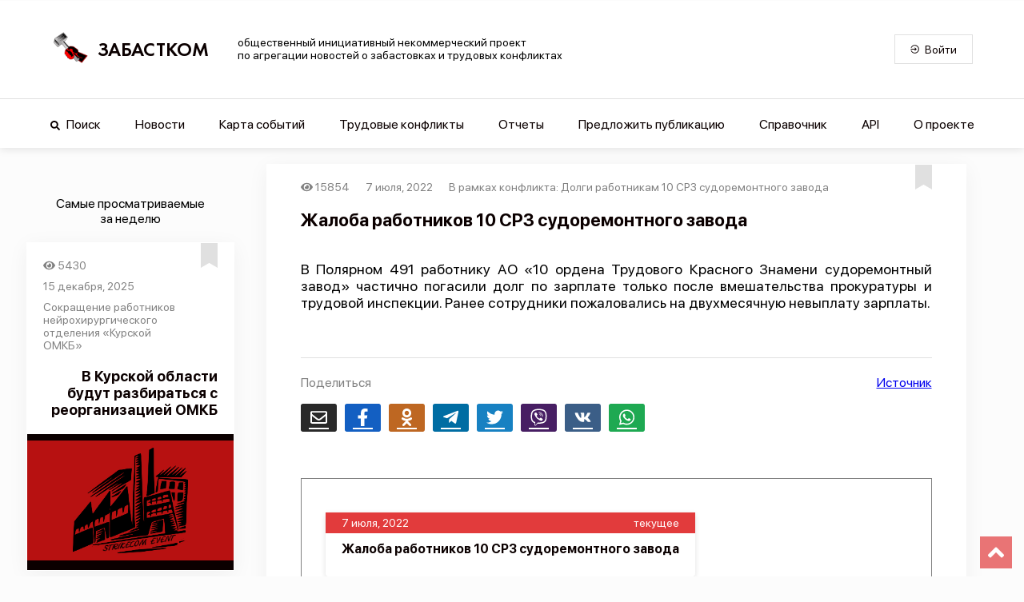

--- FILE ---
content_type: application/javascript; charset=UTF-8
request_url: https://www.zabastcom.org/_nuxt/8c593ac.js
body_size: 7895
content:
(window.webpackJsonp=window.webpackJsonp||[]).push([[36,14,16,17,18],{1089:function(t,e,n){"use strict";n.r(e);n(64);var r=n(143),o=n(27),c=n(34),l=n(43),d=n(41),f=n(39),v=n(25),m=(n(71),n(109),n(132),n(78),n(38),n(83),n(60),n(142),n(169),n(298),n(68),n(122),n(111),n(40)),h=n(30),y=n(819),x=n(238),w=n.n(x),k=n(804);function R(t){var e=function(){if("undefined"==typeof Reflect||!Reflect.construct)return!1;if(Reflect.construct.sham)return!1;if("function"==typeof Proxy)return!0;try{return Date.prototype.toString.call(Reflect.construct(Date,[],(function(){}))),!0}catch(t){return!1}}();return function(){var n,r=Object(v.a)(t);if(e){var o=Object(v.a)(this).constructor;n=Reflect.construct(r,arguments,o)}else n=r.apply(this,arguments);return Object(f.a)(this,n)}}var M=function(t){Object(d.a)(y,t);var e,n,f,v,m,h=R(y);function y(){var t;return Object(c.a)(this,y),(t=h.apply(this,arguments)).newItems=[],t.conflictItemArr=[],t.conflictPeriod=null,t.perPage=800,t.timeoutArr=[],t.type="conflicts",t.language="Ru",t.currentReasonKey=[],t.currentResultKey=[],t.filters={},t.conflictReasonButtons=Array.from(k.conflictReasonMap.keys()).map((function(t){return{key:t,title:t}})),t.conflictResultButtons=Array.from(k.conflictResultMap.keys()).map((function(t){return{key:t,title:t}})),t}return Object(l.a)(y,[{key:"mapHeight",get:function(){return"xsm"===this.$mq||"msm"===this.$mq?"350px":"sm"===this.$mq?"450px":"md"===this.$mq?"600px":"800px"}},{key:"datepickerVertical",get:function(){return"lg"!==this.$mq}},{key:"filterFlexDirection",get:function(){return"lg"===this.$mq||"md"===this.$mq||"sm"===this.$mq?"row":"column"}},{key:"filterFirstBorderRight",get:function(){return"lg"===this.$mq||"md"===this.$mq||"sm"===this.$mq}},{key:"conflictSwitcherWidth",get:function(){return"lg"===this.$mq?"855px":"500px"}},{key:"conflictReasonMapKey",value:function(t){return k.conflictReasonMap.get(t)}},{key:"conflictResultMapKey",value:function(t){return k.conflictResultMap.get(t)}},{key:"switchConflictReasons",value:(m=Object(o.a)(regeneratorRuntime.mark((function t(e){var n,o,c,l;return regeneratorRuntime.wrap((function(t){for(;;)switch(t.prev=t.next){case 0:return this.clearFocus(),this.timeoutArr.forEach((function(t){clearTimeout(t)})),this.timeoutArr=[],(o=this.conflictReasonMapKey(e))&&(this.currentReasonKey.includes(o)?this.currentReasonKey.splice(this.currentReasonKey.indexOf(o),1):o&&this.currentReasonKey.push(o)),this.filters.conflictReasonIds=this.currentReasonKey,c={page:"1",perPage:"100000",filters:this.filters},t.next=9,this.itemRequest(c);case 9:l=t.sent,this.conflictItemArr=[],(n=this.conflictItemArr).push.apply(n,Object(r.a)(l));case 12:case"end":return t.stop()}}),t,this)}))),function(t){return m.apply(this,arguments)})},{key:"switchConflictResults",value:(v=Object(o.a)(regeneratorRuntime.mark((function t(e){var n,o,c,l;return regeneratorRuntime.wrap((function(t){for(;;)switch(t.prev=t.next){case 0:return this.clearFocus(),this.timeoutArr.forEach((function(t){clearTimeout(t)})),this.timeoutArr=[],(o=this.conflictResultMapKey(e))&&(this.currentResultKey.includes(o)?this.currentResultKey.splice(this.currentResultKey.indexOf(o),1):this.currentResultKey.push(o)),this.filters.conflictResultIds=this.currentResultKey,c={page:"1",perPage:"100000",filters:this.filters},t.next=9,this.itemRequest(c);case 9:l=t.sent,this.conflictItemArr=[],(n=this.conflictItemArr).push.apply(n,Object(r.a)(l));case 12:case"end":return t.stop()}}),t,this)}))),function(t){return v.apply(this,arguments)})},{key:"switchConflictPeriod",value:(f=Object(o.a)(regeneratorRuntime.mark((function t(){var e,n,o;return regeneratorRuntime.wrap((function(t){for(;;)switch(t.prev=t.next){case 0:return this.clearFocus(),this.timeoutArr.forEach((function(t){clearTimeout(t)})),this.timeoutArr=[],this.filters.dateFrom=void 0,this.filters.dateTo=void 0,this.conflictPeriod&&(this.filters.dateFrom=this.$moment(new Date(this.conflictPeriod[0])).unix()?this.$moment(new Date(this.conflictPeriod[0])).unix():void 0,this.filters.dateTo=this.$moment(new Date(this.conflictPeriod[1])).unix()?this.$moment(new Date(this.conflictPeriod[1])).unix():void 0),n={page:"1",perPage:"100000",filters:this.filters},t.next=9,this.itemRequest(n);case 9:o=t.sent,this.conflictItemArr=[],(e=this.conflictItemArr).push.apply(e,Object(r.a)(o));case 12:case"end":return t.stop()}}),t,this)}))),function(){return f.apply(this,arguments)})},{key:"itemRequest",value:(n=Object(o.a)(regeneratorRuntime.mark((function t(e){var n,r,o,c=arguments;return regeneratorRuntime.wrap((function(t){for(;;)switch(t.prev=t.next){case 0:return n=c.length>1&&void 0!==c[1]?c[1]:this.type,r=c.length>2&&void 0!==c[2]?c[2]:this.language,o="https://zabastcom.org/api/v2/".concat(r,"/").concat(n),t.next=5,this.$axios.$get(o,{params:e,paramsSerializer:function(t){return w.a.stringify(t,{allowDots:!0})}});case 5:return t.abrupt("return",t.sent.data);case 6:case"end":return t.stop()}}),t,this)}))),function(t){return n.apply(this,arguments)})},{key:"clearFocus",value:function(){document.activeElement&&document.activeElement.blur()}},{key:"fetch",value:(e=Object(o.a)(regeneratorRuntime.mark((function t(){var e;return regeneratorRuntime.wrap((function(t){for(;;)switch(t.prev=t.next){case 0:return this.timeoutArr.forEach((function(t){clearTimeout(t)})),this.timeoutArr=[],this.conflictItemArr=[],e={page:"1",perPage:"100000"},t.next=6,this.itemRequest(e);case 6:this.newItems=t.sent;case 7:case"end":return t.stop()}}),t,this)}))),function(){return e.apply(this,arguments)})},{key:"mounted",value:function(){var t=this;this.$store.commit("SET_MENU",!1),this.$store.commit("SET_SPINNER",!0);for(var e=1,n=0,i=1;i<20;i++){var o=setTimeout((function(){var o;e*=2,(o=t.conflictItemArr).push.apply(o,Object(r.a)(t.newItems.slice(n,n+e))),n+=e}),500*i);this.timeoutArr.push(o)}document&&"complete"===document.readyState&&setTimeout((function(){t.$store.commit("SET_SPINNER",!1)}),1e3),window&&(window.onload=function(){setTimeout((function(){t.$store.commit("SET_SPINNER",!1)}),200)}),setTimeout((function(){t.$store.commit("SET_SPINNER",!1)}),1e4)}}]),y}(h.Vue),_=M=Object(m.a)([Object(h.Component)({components:{EventMap:y.default},layout:"onlyEvents",head:function(){return{title:"Карта событий - сервис агрегации новостей Забастком",meta:[{charset:"utf-8"},{name:"viewport",content:"width=device-width, initial-scale=1"},{hid:"description",name:"description",content:"Портал позволяет просматривать распределение трудовых конфликтов по регионам на карте."},{hid:"twitter:card",name:"twitter:card",content:"summary_large_image"},{hid:"twitter:site",name:"twitter:site",content:"Zabastcom"},{hid:"twitter:url",name:"twitter:url",content:"https://www.zabastcom.org/map"},{hid:"twitter:title",name:"twitter:title",content:"Карта событий - сервис агрегации новостей Забастком"},{hid:"twitter:description",name:"twitter:description",content:"Портал позволяет просматривать распределение трудовых конфликтов по регионам на карте."},{hid:"twitter:image",name:"twitter:image",content:"https://www.zabastcom.org/imag/map-image.jpg"},{hid:"og:site_name",property:"og:site_name",content:"Zabastcom"},{hid:"og:type",property:"og:type",content:"website"},{hid:"og:url",property:"og:url",content:"https://www.zabastcom.org/map"},{hid:"og:title",property:"og:title",content:"Карта событий - сервис агрегации новостей Забастком"},{hid:"og:description",property:"og:description",content:"Портал позволяет просматривать распределение трудовых конфликтов по регионам на карте."},{hid:"og:image",property:"og:image",content:"https://www.zabastcom.org/imag/map-image.jpg"},{hid:"og:image:secure_url",property:"og:image:secure_url",content:"https://www.zabastcom.org/imag/map-image.jpg"},{hid:"og:image:alt",property:"og:image:alt",content:"Strikecom"}]}}})],M),z=(n(964),n(46)),component=Object(z.a)(_,(function(){var t=this,e=t.$createElement,n=t._self._c||e;return n("div",{staticClass:"map-container"},[n("event-map",{staticClass:"event-map",style:{height:t.mapHeight},attrs:{"i-events":t.conflictItemArr}}),t._v(" "),n("div",{staticClass:"map-filter"},[n("h2",{staticClass:"map-filter-title"},[t._v("\n      Фильтры\n    ")]),t._v(" "),n("div",{staticClass:"map-filter-inner",style:{"flex-direction":t.filterFlexDirection}},[n("div",{staticClass:"map-filter-first",class:{"first-border-right":t.filterFirstBorderRight}},[n("div",{staticClass:"map-filter-reason"},[n("h3",{staticClass:"map-filter-reason-title"},[t._v("\n            Причина конфликта:\n          ")]),t._v(" "),n("div",{staticClass:"conflict-switcher",style:{"max-width":t.conflictSwitcherWidth}},t._l(t.conflictReasonButtons,(function(e){return n("strikecom-button",{key:e.key,staticClass:"switch-button",attrs:{"is-opened":t.currentReasonKey.includes(t.conflictReasonMapKey(e.key))},on:{mousedown:function(n){return t.switchConflictReasons(e.key)}}},[n("p",[t._v("\n                "+t._s(e.title)+"\n              ")])])})),1)]),t._v(" "),n("div",{staticClass:"map-filter-result"},[n("h3",{staticClass:"map-filter-result-title"},[t._v("\n            Требования:\n          ")]),t._v(" "),n("div",{staticClass:"map-filter-result-buttons conflict-switcher",style:{"max-width":t.conflictSwitcherWidth}},t._l(t.conflictResultButtons,(function(e){return n("strikecom-button",{key:e.key,staticClass:"switch-button",attrs:{"is-opened":t.currentResultKey.includes(t.conflictResultMapKey(e.key))},on:{mousedown:function(n){return t.switchConflictResults(e.key)}}},[n("p",[t._v("\n                "+t._s(e.title)+"\n              ")])])})),1)])]),t._v(" "),n("div",{staticClass:"map-filter-date",class:{"datepicker-vertical":t.datepickerVertical,"datepicker-horizontal":!t.datepickerVertical}},[n("h3",{staticClass:"map-filter-date-title"},[t._v("\n          Период конфликта:\n        ")]),t._v(" "),n("div",{staticClass:"map-filter-inner"},[n("date-picker",{staticClass:"map-filter-date-picker",attrs:{open:!0,"value-type":"format","popup-style":{top:"100%",left:0,right:0},"append-to-body":!1,range:""},on:{change:function(e){return t.switchConflictPeriod()}},model:{value:t.conflictPeriod,callback:function(e){t.conflictPeriod=e},expression:"conflictPeriod"}})],1)])])])],1)}),[],!1,null,"15b64284",null);e.default=component.exports;installComponents(component,{EventMap:n(819).default,StrikecomButton:n(157).default})},788:function(t,e,n){var r=n(155),o=n(602);t.exports=r?o:function(t){return Map.prototype.entries.call(t)}},790:function(t,e,n){"use strict";var r=n(805),o=n(806);t.exports=r("Map",(function(t){return function(){return t(this,arguments.length?arguments[0]:void 0)}}),o)},791:function(t,e,n){"use strict";var r=n(44),o=n(155),c=n(808);r({target:"Map",proto:!0,real:!0,forced:o},{deleteAll:function(){return c.apply(this,arguments)}})},792:function(t,e,n){"use strict";var r=n(44),o=n(155),c=n(82),l=n(191),d=n(788),f=n(600);r({target:"Map",proto:!0,real:!0,forced:o},{every:function(t){var map=c(this),e=d(map),n=l(t,arguments.length>1?arguments[1]:void 0,3);return!f(e,(function(t,e){if(!n(e,t,map))return f.stop()}),void 0,!0,!0).stopped}})},793:function(t,e,n){"use strict";var r=n(44),o=n(155),c=n(156),l=n(82),d=n(192),f=n(191),v=n(293),m=n(788),h=n(600);r({target:"Map",proto:!0,real:!0,forced:o},{filter:function(t){var map=l(this),e=m(map),n=f(t,arguments.length>1?arguments[1]:void 0,3),r=new(v(map,c("Map"))),o=d(r.set);return h(e,(function(t,e){n(e,t,map)&&o.call(r,t,e)}),void 0,!0,!0),r}})},794:function(t,e,n){"use strict";var r=n(44),o=n(155),c=n(82),l=n(191),d=n(788),f=n(600);r({target:"Map",proto:!0,real:!0,forced:o},{find:function(t){var map=c(this),e=d(map),n=l(t,arguments.length>1?arguments[1]:void 0,3);return f(e,(function(t,e){if(n(e,t,map))return f.stop(e)}),void 0,!0,!0).result}})},795:function(t,e,n){"use strict";var r=n(44),o=n(155),c=n(82),l=n(191),d=n(788),f=n(600);r({target:"Map",proto:!0,real:!0,forced:o},{findKey:function(t){var map=c(this),e=d(map),n=l(t,arguments.length>1?arguments[1]:void 0,3);return f(e,(function(t,e){if(n(e,t,map))return f.stop(t)}),void 0,!0,!0).result}})},796:function(t,e,n){"use strict";var r=n(44),o=n(155),c=n(82),l=n(788),d=n(809),f=n(600);r({target:"Map",proto:!0,real:!0,forced:o},{includes:function(t){return f(l(c(this)),(function(e,n){if(d(n,t))return f.stop()}),void 0,!0,!0).stopped}})},797:function(t,e,n){"use strict";var r=n(44),o=n(155),c=n(82),l=n(788),d=n(600);r({target:"Map",proto:!0,real:!0,forced:o},{keyOf:function(t){return d(l(c(this)),(function(e,n){if(n===t)return d.stop(e)}),void 0,!0,!0).result}})},798:function(t,e,n){"use strict";var r=n(44),o=n(155),c=n(156),l=n(82),d=n(192),f=n(191),v=n(293),m=n(788),h=n(600);r({target:"Map",proto:!0,real:!0,forced:o},{mapKeys:function(t){var map=l(this),e=m(map),n=f(t,arguments.length>1?arguments[1]:void 0,3),r=new(v(map,c("Map"))),o=d(r.set);return h(e,(function(t,e){o.call(r,n(e,t,map),e)}),void 0,!0,!0),r}})},799:function(t,e,n){"use strict";var r=n(44),o=n(155),c=n(156),l=n(82),d=n(192),f=n(191),v=n(293),m=n(788),h=n(600);r({target:"Map",proto:!0,real:!0,forced:o},{mapValues:function(t){var map=l(this),e=m(map),n=f(t,arguments.length>1?arguments[1]:void 0,3),r=new(v(map,c("Map"))),o=d(r.set);return h(e,(function(t,e){o.call(r,t,n(e,t,map))}),void 0,!0,!0),r}})},800:function(t,e,n){"use strict";var r=n(44),o=n(155),c=n(82),l=n(192),d=n(600);r({target:"Map",proto:!0,real:!0,forced:o},{merge:function(t){for(var map=c(this),e=l(map.set),i=0;i<arguments.length;)d(arguments[i++],e,map,!0);return map}})},801:function(t,e,n){"use strict";var r=n(44),o=n(155),c=n(82),l=n(192),d=n(788),f=n(600);r({target:"Map",proto:!0,real:!0,forced:o},{reduce:function(t){var map=c(this),e=d(map),n=arguments.length<2,r=n?void 0:arguments[1];if(l(t),f(e,(function(e,o){n?(n=!1,r=o):r=t(r,o,e,map)}),void 0,!0,!0),n)throw TypeError("Reduce of empty map with no initial value");return r}})},802:function(t,e,n){"use strict";var r=n(44),o=n(155),c=n(82),l=n(191),d=n(788),f=n(600);r({target:"Map",proto:!0,real:!0,forced:o},{some:function(t){var map=c(this),e=d(map),n=l(t,arguments.length>1?arguments[1]:void 0,3);return f(e,(function(t,e){if(n(e,t,map))return f.stop()}),void 0,!0,!0).stopped}})},803:function(t,e,n){"use strict";var r=n(44),o=n(155),c=n(82),l=n(192);r({target:"Map",proto:!0,real:!0,forced:o},{update:function(t,e){var map=c(this),n=arguments.length;l(e);var r=map.has(t);if(!r&&n<3)throw TypeError("Updating absent value");var o=r?map.get(t):l(n>2?arguments[2]:void 0)(t,map);return map.set(t,e(o,t,map)),map}})},804:function(t,e,n){"use strict";n.r(e),n.d(e,"eventStatusesMap",(function(){return o})),n.d(e,"eventTypesMap",(function(){return c})),n.d(e,"conflictReasonMap",(function(){return l})),n.d(e,"conflictResultMap",(function(){return d})),n.d(e,"environmentalVarsMap",(function(){return f})),n.d(e,"offerTypesMap",(function(){return v})),n.d(e,"searchTypesMap",(function(){return m})),n.d(e,"conflictTypesMap",(function(){return h})),n.d(e,"industriesMap",(function(){return y})),n.d(e,"languagesMap",(function(){return x})),n.d(e,"videoTypesMap",(function(){return w}));n(790),n(38),n(78),n(791),n(792),n(793),n(794),n(795),n(796),n(797),n(798),n(799),n(800),n(801),n(802),n(803),n(83);var r=n(789);n.d(e,"countriesMap",(function(){return r.countriesMap})),n.d(e,"regionMap",(function(){return r.regionMap}));var o=new Map([["Завершенные конфликты",1],["Новые конфликты",2],["Конфликты в развитии",3]]),c=new Map([["Массовое увольнение",8],["Отказ от переработок",7],["Столкновение",13],["Угроза",1],["Переговоры",14],["Перекрытие магистралей",4],["Суд",5],["Расследование",6],["Забастовка",12],["ст. 142 ТК РФ",2],["Забастовка частичная",3],["Демонстрация",10],["Голодовка",11],["Обращение",9],["Саботаж",29]]),l=new Map([["Оплата труда",1],["Сокращения",2],["Ликвидация предприятия",3],["Прочее",4],["Увольнение",5],["Политика руководства",6],["Условия труда",7],["Рабочее время",8],["Коллективный договор",9],["Задержка ЗП",10],["Право на труд",21]]),d=new Map([["Удовлетворены полностью",1],["Удовлетворены частично",2],["Не удовлетворены",3],["Результат неизвестен (либо в прогрессе)",7]]),f=new Map([["domain","https://www.zabastcom.org"]]),v=new Map([["Новый конфликт","conflicts"],["Событие в рамках конфликта","events"],["Новость","news"]]),m=new Map([["Конфликты","conflicts"],["События","events"],["Новости","news"]]),h=new Map([["Массовое увольнение",8],["Отказ от переработок",7],["Столкновение",13],["Угроза",1],["Переговоры",14],["Перекрытие магистралей",4],["Суд",5],["Расследование",6],["Забастовка",12],["ст. 142 ТК РФ",2],["Забастовка частичная",3],["Демонстрация",10],["Голодовка",11],["Обращение",9],["Саботаж",29]]),y=new Map([["Добывающая промышленность",9],["Культура и спорт",7],["Сельское хозяйство",8],["Госслужба",5],["Здравоохранение",10],["Строительство",1],["Транспорт",2],["Торговля",3],["Обрабатывающие производства",4],["ЖКХ",6],["Образование и наука",11],["Информационные технологии",24]]),x=new Map([["Русский","russian"],["Английский","english"],["Испанский","spanish"],["Немецкий","german"]]),w=new Map([["Youtube",1],["VK",2],["Другое",3]])},805:function(t,e,n){"use strict";var r=n(44),o=n(65),c=n(239),l=n(116),d=n(601),f=n(600),v=n(294),m=n(84),h=n(51),y=n(327),x=n(194),w=n(331);t.exports=function(t,e,n){var k=-1!==t.indexOf("Map"),R=-1!==t.indexOf("Weak"),M=k?"set":"add",_=o[t],z=_&&_.prototype,O=_,j={},C=function(t){var e=z[t];l(z,t,"add"==t?function(t){return e.call(this,0===t?0:t),this}:"delete"==t?function(t){return!(R&&!m(t))&&e.call(this,0===t?0:t)}:"get"==t?function(t){return R&&!m(t)?void 0:e.call(this,0===t?0:t)}:"has"==t?function(t){return!(R&&!m(t))&&e.call(this,0===t?0:t)}:function(t,n){return e.call(this,0===t?0:t,n),this})};if(c(t,"function"!=typeof _||!(R||z.forEach&&!h((function(){(new _).entries().next()})))))O=n.getConstructor(e,t,k,M),d.REQUIRED=!0;else if(c(t,!0)){var $=new O,E=$[M](R?{}:-0,1)!=$,A=h((function(){$.has(1)})),P=y((function(t){new _(t)})),K=!R&&h((function(){for(var t=new _,e=5;e--;)t[M](e,e);return!t.has(-0)}));P||((O=e((function(e,n){v(e,O,t);var r=w(new _,e,O);return null!=n&&f(n,r[M],r,k),r}))).prototype=z,z.constructor=O),(A||K)&&(C("delete"),C("has"),k&&C("get")),(K||E)&&C(M),R&&z.clear&&delete z.clear}return j[t]=O,r({global:!0,forced:O!=_},j),x(O,t),R||n.setStrong(O,t,k),O}},806:function(t,e,n){"use strict";var r=n(110).f,o=n(193),c=n(329),l=n(191),d=n(294),f=n(600),v=n(328),m=n(330),h=n(94),y=n(601).fastKey,x=n(170),w=x.set,k=x.getterFor;t.exports={getConstructor:function(t,e,n,v){var m=t((function(t,r){d(t,m,e),w(t,{type:e,index:o(null),first:void 0,last:void 0,size:0}),h||(t.size=0),null!=r&&f(r,t[v],t,n)})),x=k(e),R=function(t,e,n){var r,o,c=x(t),l=M(t,e);return l?l.value=n:(c.last=l={index:o=y(e,!0),key:e,value:n,previous:r=c.last,next:void 0,removed:!1},c.first||(c.first=l),r&&(r.next=l),h?c.size++:t.size++,"F"!==o&&(c.index[o]=l)),t},M=function(t,e){var n,r=x(t),o=y(e);if("F"!==o)return r.index[o];for(n=r.first;n;n=n.next)if(n.key==e)return n};return c(m.prototype,{clear:function(){for(var t=x(this),data=t.index,e=t.first;e;)e.removed=!0,e.previous&&(e.previous=e.previous.next=void 0),delete data[e.index],e=e.next;t.first=t.last=void 0,h?t.size=0:this.size=0},delete:function(t){var e=this,n=x(e),r=M(e,t);if(r){var o=r.next,c=r.previous;delete n.index[r.index],r.removed=!0,c&&(c.next=o),o&&(o.previous=c),n.first==r&&(n.first=o),n.last==r&&(n.last=c),h?n.size--:e.size--}return!!r},forEach:function(t){for(var e,n=x(this),r=l(t,arguments.length>1?arguments[1]:void 0,3);e=e?e.next:n.first;)for(r(e.value,e.key,this);e&&e.removed;)e=e.previous},has:function(t){return!!M(this,t)}}),c(m.prototype,n?{get:function(t){var e=M(this,t);return e&&e.value},set:function(t,e){return R(this,0===t?0:t,e)}}:{add:function(t){return R(this,t=0===t?0:t,t)}}),h&&r(m.prototype,"size",{get:function(){return x(this).size}}),m},setStrong:function(t,e,n){var r=e+" Iterator",o=k(e),c=k(r);v(t,e,(function(t,e){w(this,{type:r,target:t,state:o(t),kind:e,last:void 0})}),(function(){for(var t=c(this),e=t.kind,n=t.last;n&&n.removed;)n=n.previous;return t.target&&(t.last=n=n?n.next:t.state.first)?"keys"==e?{value:n.key,done:!1}:"values"==e?{value:n.value,done:!1}:{value:[n.key,n.value],done:!1}:(t.target=void 0,{value:void 0,done:!0})}),n?"entries":"values",!n,!0),m(e)}}},808:function(t,e,n){"use strict";var r=n(82),o=n(192);t.exports=function(){for(var t,e=r(this),n=o(e.delete),c=!0,l=0,d=arguments.length;l<d;l++)t=n.call(e,arguments[l]),c=c&&t;return!!c}},809:function(t,e){t.exports=function(t,e){return t===e||t!=t&&e!=e}},815:function(t,e,n){var content=n(829);content.__esModule&&(content=content.default),"string"==typeof content&&(content=[[t.i,content,""]]),content.locals&&(t.exports=content.locals);(0,n(48).default)("40097f46",content,!0,{sourceMap:!1})},819:function(t,e,n){"use strict";n.r(e);n(64),n(38);var r=n(34),o=n(43),c=n(41),l=n(39),d=n(25),f=n(40),v=n(30);function m(t){var e=function(){if("undefined"==typeof Reflect||!Reflect.construct)return!1;if(Reflect.construct.sham)return!1;if("function"==typeof Proxy)return!0;try{return Date.prototype.toString.call(Reflect.construct(Date,[],(function(){}))),!0}catch(t){return!1}}();return function(){var n,r=Object(d.a)(t);if(e){var o=Object(d.a)(this).constructor;n=Reflect.construct(r,arguments,o)}else n=r.apply(this,arguments);return Object(l.a)(this,n)}}var h=function(t){Object(c.a)(n,t);var e=m(n);function n(){var t;return Object(r.a)(this,n),(t=e.apply(this,arguments)).bounds=null,t.pagesLoaded=1,t}return Object(o.a)(n,[{key:"lIcon",get:function(){return this.$L?this.$L.icon({iconUrl:"/imag/pointer.png",iconSize:[53,60],iconAnchor:[22,60],popupAnchor:[-3,-76]}):null}},{key:"mounted",value:function(){this.bounds=this.$L.latLngBounds(this.$L.latLng(-90,-200),this.$L.latLng(90,230))}}]),n}(v.Vue);Object(f.a)([Object(v.Prop)({default:function(){return[]}})],h.prototype,"iEvents",void 0),Object(f.a)([Object(v.Prop)({default:function(){return[55.75396,65.620393]}})],h.prototype,"center",void 0);var y=h=Object(f.a)([Object(v.Component)({components:{}})],h),x=(n(828),n(46)),component=Object(x.a)(y,(function(){var t=this,e=t.$createElement,n=t._self._c||e;return n("div",{staticClass:"event-map"},[n("div",{staticClass:"event-map-inner",attrs:{id:"map-wrap"}},[n("client-only",[n("l-map",{attrs:{zoom:3,"min-zoom":2,"max-bounds":t.bounds,"max-bounds-viscosity":1,center:t.center}},[n("l-tile-layer",{attrs:{url:"http://{s}.tile.osm.org/{z}/{x}/{y}.png"}}),t._v(" "),n("v-marker-cluster",{attrs:{options:{foo:"bar"}}},t._l(t.iEvents,(function(e){return n("l-marker",{key:e.id,attrs:{icon:t.lIcon,"lat-lng":[e.latitude,e.longitude]}},[n("l-popup",[n("a",{attrs:{href:"/conflicts/"+e.id.toString()}},[t._v(t._s(e.title))])])],1)})),1)],1)],1)],1)])}),[],!1,null,"6b94c9ec",null);e.default=component.exports},828:function(t,e,n){"use strict";n(815)},829:function(t,e,n){var r=n(47)(!1);r.push([t.i,"body[data-v-6b94c9ec]{background:#fcfcfc;margin:0;padding:0}*[data-v-6b94c9ec],[data-v-6b94c9ec]:after,[data-v-6b94c9ec]:before{box-sizing:border-box}[type=reset][data-v-6b94c9ec],[type=submit][data-v-6b94c9ec],button[data-v-6b94c9ec],html [type=button][data-v-6b94c9ec]{-webkit-appearance:button}button[data-v-6b94c9ec],select[data-v-6b94c9ec]{text-transform:none}button[data-v-6b94c9ec],input[data-v-6b94c9ec]{overflow:visible}.h1[data-v-6b94c9ec],.h2[data-v-6b94c9ec],.h3[data-v-6b94c9ec],.h4[data-v-6b94c9ec],.h5[data-v-6b94c9ec],.h6[data-v-6b94c9ec],button[data-v-6b94c9ec],h1[data-v-6b94c9ec],h2[data-v-6b94c9ec],h3[data-v-6b94c9ec],h4[data-v-6b94c9ec],h5[data-v-6b94c9ec],h6[data-v-6b94c9ec],input[data-v-6b94c9ec],li[data-v-6b94c9ec],optgroup[data-v-6b94c9ec],p[data-v-6b94c9ec],select[data-v-6b94c9ec],textarea[data-v-6b94c9ec]{margin:0;font-family:inherit;font-size:inherit;line-height:inherit}.h1[data-v-6b94c9ec],.h2[data-v-6b94c9ec],.h3[data-v-6b94c9ec],.h4[data-v-6b94c9ec],.h5[data-v-6b94c9ec],.h6[data-v-6b94c9ec],h1[data-v-6b94c9ec],h2[data-v-6b94c9ec],h3[data-v-6b94c9ec],h4[data-v-6b94c9ec],h5[data-v-6b94c9ec],h6[data-v-6b94c9ec],li[data-v-6b94c9ec],p[data-v-6b94c9ec]{display:block;padding:0;font-weight:inherit;color:inherit}ul[data-v-6b94c9ec]{margin:0;padding:0;list-style:none}button[data-v-6b94c9ec],button[data-v-6b94c9ec]:active,button[data-v-6b94c9ec]:focus{border-radius:0;outline:none}span[data-v-6b94c9ec]{text-decoration:none}@-webkit-keyframes pulsar-data-v-6b94c9ec{0%,59.9%,87%,to{color:#e23b3c}62%{color:#0b0000}}@keyframes pulsar-data-v-6b94c9ec{0%,59.9%,87%,to{color:#e23b3c}62%{color:#0b0000}}.pulsar-example[data-v-6b94c9ec]{-webkit-animation:pulsar-data-v-6b94c9ec 5s linear infinite;animation:pulsar-data-v-6b94c9ec 5s linear infinite}.event-map[data-v-6b94c9ec],.event-map .event-map-inner[data-v-6b94c9ec]{width:100%;height:100%}.event-map .leaflet-bottom[data-v-6b94c9ec],.event-map[data-v-6b94c9ec] .leaflet-top,[data-v-6b94c9ec] .leaflet-bottom.leaflet-right{z-index:400!important}",""]),t.exports=r},918:function(t,e,n){var content=n(965);content.__esModule&&(content=content.default),"string"==typeof content&&(content=[[t.i,content,""]]),content.locals&&(t.exports=content.locals);(0,n(48).default)("3af05d3e",content,!0,{sourceMap:!1})},964:function(t,e,n){"use strict";n(918)},965:function(t,e,n){var r=n(47)(!1);r.push([t.i,'body[data-v-15b64284]{background:#fcfcfc;margin:0;padding:0}*[data-v-15b64284],[data-v-15b64284]:after,[data-v-15b64284]:before{box-sizing:border-box}[type=reset][data-v-15b64284],[type=submit][data-v-15b64284],button[data-v-15b64284],html [type=button][data-v-15b64284]{-webkit-appearance:button}button[data-v-15b64284],select[data-v-15b64284]{text-transform:none}button[data-v-15b64284],input[data-v-15b64284]{overflow:visible}.h1[data-v-15b64284],.h2[data-v-15b64284],.h3[data-v-15b64284],.h4[data-v-15b64284],.h5[data-v-15b64284],.h6[data-v-15b64284],button[data-v-15b64284],h1[data-v-15b64284],h2[data-v-15b64284],h3[data-v-15b64284],h4[data-v-15b64284],h5[data-v-15b64284],h6[data-v-15b64284],input[data-v-15b64284],li[data-v-15b64284],optgroup[data-v-15b64284],p[data-v-15b64284],select[data-v-15b64284],textarea[data-v-15b64284]{margin:0;font-family:inherit;font-size:inherit;line-height:inherit}.h1[data-v-15b64284],.h2[data-v-15b64284],.h3[data-v-15b64284],.h4[data-v-15b64284],.h5[data-v-15b64284],.h6[data-v-15b64284],h1[data-v-15b64284],h2[data-v-15b64284],h3[data-v-15b64284],h4[data-v-15b64284],h5[data-v-15b64284],h6[data-v-15b64284],li[data-v-15b64284],p[data-v-15b64284]{display:block;padding:0;font-weight:inherit;color:inherit}ul[data-v-15b64284]{margin:0;padding:0;list-style:none}button[data-v-15b64284],button[data-v-15b64284]:active,button[data-v-15b64284]:focus{border-radius:0;outline:none}span[data-v-15b64284]{text-decoration:none}@-webkit-keyframes pulsar-data-v-15b64284{0%,59.9%,87%,to{color:#e23b3c}62%{color:#0b0000}}@keyframes pulsar-data-v-15b64284{0%,59.9%,87%,to{color:#e23b3c}62%{color:#0b0000}}.pulsar-example[data-v-15b64284]{-webkit-animation:pulsar-data-v-15b64284 5s linear infinite;animation:pulsar-data-v-15b64284 5s linear infinite}.first-border-right[data-v-15b64284]{border-right:2px dashed #e23b3c}.datepicker-vertical[data-v-15b64284]{min-height:650px}.datepicker-vertical .map-filter-date-picker[data-v-15b64284]{max-width:280px;min-width:210px}.datepicker-vertical .map-filter-date-picker[data-v-15b64284] .mx-datepicker-content,.datepicker-vertical .map-filter-date-picker[data-v-15b64284] .mx-datepicker-main{z-index:900}.datepicker-vertical .map-filter-date-picker[data-v-15b64284] .mx-datepicker-content .mx-range-wrapper{flex-direction:column;z-index:900}.datepicker-vertical .map-filter-date-picker[data-v-15b64284] .mx-datepicker-content .mx-range-wrapper .mx-calendar-panel-date{width:100%;z-index:900}.datepicker-horizontal[data-v-15b64284]{min-height:480px}.datepicker-horizontal .map-filter-date-picker[data-v-15b64284]{min-width:450px;max-width:500px}.datepicker-horizontal .map-filter-date-picker[data-v-15b64284] .mx-range-wrapper{flex-direction:row}.map-container[data-v-15b64284]{align-items:center;margin:20px 10px;font-family:"San Francisco Pro";font-weight:400;font-size:14px;font-style:normal;padding:0}.map-container[data-v-15b64284],.map-container .map-filter[data-v-15b64284]{width:100%;display:flex;flex-direction:column}.map-container .map-filter[data-v-15b64284]{margin:30px 0;padding:20px 0;border:3px solid #e23b3c}.map-container .map-filter .map-filter-title[data-v-15b64284]{font-size:18px;margin:0 0 0 25px}.map-container .map-filter .map-filter-inner[data-v-15b64284]{display:flex;flex-direction:row}.map-container .map-filter .map-filter-inner .map-filter-first[data-v-15b64284]{display:flex;flex-direction:row;flex-wrap:wrap;flex-grow:0}.map-container .map-filter .map-filter-inner .map-filter-first .map-filter-reason[data-v-15b64284]{display:flex;max-width:444px;flex-direction:column;margin:0 0 0 15px;padding:10px 10px 10px 0}.map-container .map-filter .map-filter-inner .map-filter-first .map-filter-reason .map-filter-reason-title[data-v-15b64284]{padding:0 0 0 10px}.map-container .map-filter .map-filter-inner .map-filter-first .map-filter-result[data-v-15b64284]{display:flex;flex-direction:column;width:240px;padding:10px 10px 10px 15px}.map-container .map-filter .map-filter-inner .map-filter-first .map-filter-result .map-filter-result-title[data-v-15b64284]{padding:0 0 0 10px}.map-container .map-filter .map-filter-inner .map-filter-first .map-filter-result .map-filter-result-buttons[data-v-15b64284]{display:flex;flex-direction:column;align-items:start}.map-container .map-filter .map-filter-inner .map-filter-date[data-v-15b64284]{display:flex;flex-direction:column;height:500px;padding:10px;flex-grow:1}.map-container .map-filter .map-filter-inner .map-filter-date .map-filter-date-title[data-v-15b64284]{padding:0 0 0 10px}.map-container .map-filter .map-filter-inner .map-filter-date .map-filter-inner[data-v-15b64284]{padding:30px 0 0 10px}.map-container .map-filter .map-filter-inner .map-filter-date .map-filter-inner .map-filter-date-picker[data-v-15b64284]{width:100%}.map-container .map-filter .conflict-switcher[data-v-15b64284]{width:100%;margin:20px 0 10px;padding:0;display:flex;flex-direction:row;flex-wrap:wrap;justify-content:start;align-items:center}.map-container .map-filter .conflict-switcher .switch-button[data-v-15b64284]{width:198px;margin:10px 5px 5px 10px;font-size:14px}.map-container .event-map[data-v-15b64284]{width:100%;height:800px}',""]),t.exports=r}}]);

--- FILE ---
content_type: application/javascript; charset=UTF-8
request_url: https://www.zabastcom.org/_nuxt/5d130d7.js
body_size: 21064
content:
(window.webpackJsonp=window.webpackJsonp||[]).push([[39,0,19,20,21,22,23,24],{1017:function(e,t,n){"use strict";n(928)},1018:function(e,t,n){var o=n(47)(!1);o.push([e.i,'body{background:#fcfcfc;margin:0;padding:0}*,:after,:before{box-sizing:border-box}[type=reset],[type=submit],button,html [type=button]{-webkit-appearance:button}button,select{text-transform:none}button,input{overflow:visible}.h1,.h2,.h3,.h4,.h5,.h6,button,h1,h2,h3,h4,h5,h6,input,li,optgroup,p,select,textarea{margin:0;font-family:inherit;font-size:inherit;line-height:inherit}.h1,.h2,.h3,.h4,.h5,.h6,h1,h2,h3,h4,h5,h6,li,p{display:block;padding:0;font-weight:inherit;color:inherit}ul{margin:0;padding:0;list-style:none}button,button:active,button:focus{border-radius:0;outline:none}span{text-decoration:none}@-webkit-keyframes pulsar{0%,59.9%,87%,to{color:#e23b3c}62%{color:#0b0000}}@keyframes pulsar{0%,59.9%,87%,to{color:#e23b3c}62%{color:#0b0000}}.pulsar-example{-webkit-animation:pulsar 5s linear infinite;animation:pulsar 5s linear infinite}.offer-container{width:100%;max-width:900px;display:flex;flex-direction:column;align-items:center;font-family:"San Francisco Pro"!important;font-weight:400!important;font-size:14px!important;font-style:normal!important;margin:4px;padding:4px;background:inherit!important}.offer-container .offer-container-inner{width:900px;display:flex;flex-direction:column;align-items:center}.offer-container .offer-container-inner .v-application--wrap{background:#fcfcfc}.offer-container .offer-container-inner .offer-item-group{width:100%;font-size:18px;margin:0;padding:0}.offer-container .offer-container-inner .offer-item-group .offer-item-group-inner{width:100%;margin:10px 0}.offer-container .offer-conflict{width:100%}',""]),e.exports=o},1091:function(e,t,n){"use strict";n.r(t);n(64);var o=n(34),r=n(43),l=n(41),c=n(39),f=n(25),d=(n(109),n(132),n(78),n(38),n(83),n(122),n(40)),m=n(30),v=n(905),h=n(906),R=n(907),N=n(908),y=n(909),x=n(215),k=n(804);function w(e){var t=function(){if("undefined"==typeof Reflect||!Reflect.construct)return!1;if(Reflect.construct.sham)return!1;if("function"==typeof Proxy)return!0;try{return Date.prototype.toString.call(Reflect.construct(Date,[],(function(){}))),!0}catch(e){return!1}}();return function(){var n,o=Object(f.a)(e);if(t){var r=Object(f.a)(this).constructor;n=Reflect.construct(o,arguments,r)}else n=o.apply(this,arguments);return Object(c.a)(this,n)}}var I=function(e){Object(l.a)(n,e);var t=w(n);function n(){var e;return Object(o.a)(this,n),(e=t.apply(this,arguments)).activeItemColor=x.default["c-active"],e.baseItemColor=x.default["c-grey"],e.disabledItemColor=x.default["c-disabled"],e.itemSelected=1,e}return Object(r.a)(n,[{key:"offerTypes",get:function(){var e=Array.from(k.offerTypesMap.keys()).map((function(e){return{text:e,value:k.offerTypesMap.get(e)||""}}));return e.push({text:"success",value:"success"}),e.push({text:"error",value:"error"}),e}},{key:"changeSubmitStatus",value:function(e){"OK"===e?this.switchItem(3):"ERROR"===e&&this.switchItem(4)}},{key:"getColor",value:function(e,t){return 0===t?this.disabledItemColor:t===e?this.activeItemColor:this.baseItemColor}},{key:"switchItem",value:function(e){this.itemSelected=e}},{key:"checkUser",get:function(){return this.$store.getters.checkUser}},{key:"mounted",value:function(){var e=this;this.$store.commit("SET_MENU",!1),this.switchItem(1),this.$store.commit("SET_SPINNER",!0),document&&"complete"===document.readyState&&setTimeout((function(){e.$store.commit("SET_SPINNER",!1)}),1e3),window&&(window.onload=function(){setTimeout((function(){e.$store.commit("SET_SPINNER",!1)}),200)}),setTimeout((function(){e.$store.commit("SET_SPINNER",!1)}),1e4)}}]),n}(m.Vue),O=I=Object(d.a)([Object(m.Component)({components:{OfferConflict:v.default,OfferEvent:h.default,OfferNews:R.default,OfferSuccess:y.default,OfferError:N.default},layout:"sidebarOff",head:function(){return{title:"Предложить публикацию - сервис агрегации новостей Забастком",meta:[{charset:"utf-8"},{name:"viewport",content:"width=device-width, initial-scale=1"},{hid:"description",name:"description",content:"Опубликуйте интересующее вас событие или конфликт заполнив форму 'Предложить публикацию'."},{hid:"twitter:card",name:"twitter:card",content:"summary_large_image"},{hid:"twitter:site",name:"twitter:site",content:"Zabastcom"},{hid:"twitter:url",name:"twitter:url",content:"https://www.zabastcom.org/offer"},{hid:"twitter:title",name:"twitter:title",content:"Предложить публикацию - сервис агрегации новостей Забастком"},{hid:"twitter:description",name:"twitter:description",content:"Опубликуйте интересующее вас событие или конфликт заполнив форму 'Предложить публикацию'."},{hid:"twitter:image",name:"twitter:image",content:"https://www.zabastcom.org/imag/offer-image.jpg"},{hid:"og:site_name",property:"og:site_name",content:"Zabastcom"},{hid:"og:type",property:"og:type",content:"website"},{hid:"og:url",property:"og:url",content:"https://www.zabastcom.org/offer"},{hid:"og:title",property:"og:title",content:"Предложить публикацию - сервис агрегации новостей Забастком"},{hid:"og:description",property:"og:description",content:"Опубликуйте интересующее вас событие или конфликт заполнив форму 'Предложить публикацию'."},{hid:"og:image",property:"og:image",content:"https://www.zabastcom.org/imag/offer-image.jpg"},{hid:"og:image:secure_url",property:"og:image:secure_url",content:"https://www.zabastcom.org/imag/offer-image.jpg"},{hid:"og:image:alt",property:"og:image:alt",content:"Strikecom"}]}}})],I),C=(n(1017),n(46)),j=n(295),U=n.n(j),S=n(787),E=n(868),_=n(929),V=n(1101),L=n(930),T=n(991),M=n(1079),D=n(299),component=Object(C.a)(O,(function(){var e=this,t=e.$createElement,n=e._self._c||t;return n("v-app",{staticClass:"offer-container",attrs:{height:"50%"}},[n("v-container",{staticClass:"offer-container-inner",attrs:{fluid:""}},[n("v-item-group",{staticClass:"offer-item-group",attrs:{mandatory:""},on:{change:e.switchItem}},[n("v-container",{attrs:{fluid:""}},[n("v-row",{staticClass:"offer-item-group-inner"},e._l(e.offerTypes.filter((function(e){return"success"!==e.value&&"error"!==e.value})),(function(t,o){return n("v-col",{key:t.value,attrs:{cols:"12",md:"4"}},[n("v-item",[n("v-card",{staticClass:"d-flex align-center",attrs:{color:e.getColor(e.itemSelected,o),dark:"",height:"50"},on:{click:function(t){e.itemSelected=o||e.itemSelected}}},[n("v-scroll-y-transition",[n("div",{staticClass:"flex-grow-1 text-center"},[e._v("\n                    "+e._s(t.text)+"\n                  ")])])],1)],1)],1)})),1)],1)],1),e._v(" "),e.checkUser?0===e.itemSelected?n("offer-conflict",{staticClass:"offer-conflict",on:{"change-submit-status":e.changeSubmitStatus}}):1===e.itemSelected?n("offer-event",{staticClass:"offer-conflict",on:{"change-submit-status":e.changeSubmitStatus}}):2===e.itemSelected?n("offer-news",{staticClass:"offer-conflict",on:{"change-submit-status":e.changeSubmitStatus}}):3===e.itemSelected?n("offer-success",{staticClass:"offer-conflict"}):4===e.itemSelected?n("offer-error",{staticClass:"offer-conflict"}):e._e():n("offer-info",{staticClass:"offer-conflict"})],1)],1)}),[],!1,null,null,null);t.default=component.exports;U()(component,{OfferInfo:n(948).default,OfferConflict:n(905).default,OfferEvent:n(906).default,OfferNews:n(907).default,OfferSuccess:n(909).default,OfferError:n(908).default}),U()(component,{VApp:S.a,VCard:E.a,VCol:_.a,VContainer:V.a,VItem:L.a,VItemGroup:T.b,VRow:M.a,VScrollYTransition:D.d})},789:function(e,t,n){"use strict";n.r(t),n.d(t,"countriesMap",(function(){return o})),n.d(t,"regionMap",(function(){return r}));n(790),n(38),n(78),n(791),n(792),n(793),n(794),n(795),n(796),n(797),n(798),n(799),n(800),n(801),n(802),n(803),n(83);var o=new Map([["Турция",19],["Грузия",10],["Туркменистан",12],["Литва",13],["Таджикистан",8],["Беларусь",4],["Монголия",18],["Армения",3],["Латвия",14],["Украина",11],["Эстония",15],["Киргизия",17],["Россия",1],["Республика Корея",16],["Казахстан",5],["Молдова",7],["Азербайджан",2],["Узбекистан",9]]),r=[{countryName:"Russia",russianName:"Россия",countryId:"RU",regions:[{regionId:"RU-ZAB",regionName:"Zabaykalsky",regionRussianName:"Забайкальский край"},{regionId:"RU-YEV",regionName:"Yevrey",regionRussianName:"Еврейская автономная область"},{regionId:"RU-YAR",regionName:"Yaroslavl",regionRussianName:"Ярославская область"},{regionId:"RU-YAN",regionName:"Yamalo-Nenets",regionRussianName:"Ямало-Ненецкий АО"},{regionId:"RU-VOR",regionName:"Voronezh",regionRussianName:"Воронежская область"},{regionId:"RU-VLG",regionName:"Vologda",regionRussianName:"Вологодская область"},{regionId:"RU-VGG",regionName:"Volgograd",regionRussianName:"Волгоградская область"},{regionId:"RU-VLA",regionName:"Vladimir",regionRussianName:"Владимирская область"},{regionId:"RU-ULY",regionName:"Ulyanovsk",regionRussianName:"Ульяновская область"},{regionId:"RU-UD",regionName:"Udmurt",regionRussianName:"Удмуртская Республика"},{regionId:"RU-TYU",regionName:"Tyumen",regionRussianName:"Тюменская область"},{regionId:"RU-TVE",regionName:"Tver",regionRussianName:"Тверская область"},{regionId:"RU-TY",regionName:"Tuva",regionRussianName:"Тыва"},{regionId:"RU-TUL",regionName:"Tula",regionRussianName:"Тульская область"},{regionId:"RU-TOM",regionName:"Tomsk",regionRussianName:"Томская область"},{regionId:"RU-TA",regionName:"Tatarstan",regionRussianName:"Татарстан"},{regionId:"RU-TAM",regionName:"Tambov",regionRussianName:"Тамбовская область"},{regionId:"RU-SVE",regionName:"Sverdlovsk",regionRussianName:"Свердловская область"},{regionId:"RU-STA",regionName:"Stavropol",regionRussianName:"Ставропольский край"},{regionId:"RU-SMO",regionName:"Smolensk",regionRussianName:"Смоленская область"},{regionId:"RU-SAR",regionName:"Saratov",regionRussianName:"Саратовская область"},{regionId:"RU-SAM",regionName:"Samara",regionRussianName:"Самарская область"},{regionId:"RU-SAK",regionName:"Sakhalin",regionRussianName:"Сахалинская область"},{regionId:"RU-SA",regionName:"Sakha",regionRussianName:"Республика Саха (Якутия)"},{regionId:"RU-RYA",regionName:"Ryazan",regionRussianName:"Рязанская область"},{regionId:"RU-ROS",regionName:"Rostov",regionRussianName:"Ростовская область"},{regionId:"RU-PSK",regionName:"Pskov",regionRussianName:"Псковская область"},{regionId:"RU-PRI",regionName:"Primorsky",regionRussianName:"Приморский край"},{regionId:"RU-PER",regionName:"Perm",regionRussianName:"Пермский край"},{regionId:"RU-PNZ",regionName:"Penza",regionRussianName:"Пензенская область"},{regionId:"RU-ORE",regionName:"Orenburg",regionRussianName:"Оренбургская область"},{regionId:"RU-ORL",regionName:"Oryol",regionRussianName:"Орловская область"},{regionId:"RU-OMS",regionName:"Omsk",regionRussianName:"Омская область"},{regionId:"RU-NVS",regionName:"Novosibirsk",regionRussianName:"Новосибирская область"},{regionId:"RU-NGR",regionName:"Novgorod",regionRussianName:"Новгородская область"},{regionId:"RU-SE",regionName:"North Ossetia-Alania",regionRussianName:"Северная Осетия - Алания"},{regionId:"RU-NIZ",regionName:"Nizhegorod",regionRussianName:"Нижегородская область"},{regionId:"RU-NEN",regionName:"Nenets",regionRussianName:"Ненецкий АО"},{regionId:"RU-MUR",regionName:"Murmansk",regionRussianName:"Мурманская область"},{regionId:"RU-MOS",regionName:"Moskva",regionRussianName:"Московская область"},{regionId:"RU-MOW",regionName:"Moscow City",regionRussianName:"Город федерального значения Москва"},{regionId:"RU-MO",regionName:"Mordovia",regionRussianName:"Мордовия"},{regionId:"RU-ME",regionName:"Mariy-El",regionRussianName:"Марий Эл"},{regionId:"RU-MAG",regionName:"Magadan",regionRussianName:"Магаданская область"},{regionId:"RU-LIP",regionName:"Lipetsk",regionRussianName:"Липецкая область"},{regionId:"RU-LEN",regionName:"Leningrad",regionRussianName:"Ленинградская область"},{regionId:"RU-KRS",regionName:"Kursk",regionRussianName:"Курская область"},{regionId:"RU-KGN",regionName:"Kurgan",regionRussianName:"Курганская область"},{regionId:"RU-KYA",regionName:"Krasnoyarsk",regionRussianName:"Красноярский край"},{regionId:"RU-KDA",regionName:"Krasnodar",regionRussianName:"Краснодарский край"},{regionId:"RU-KOS",regionName:"Kostroma",regionRussianName:"Костромская область"},{regionId:"RU-KO",regionName:"Komi",regionRussianName:"Коми"},{regionId:"RU-KIR",regionName:"Kirov",regionRussianName:"Кировская область"},{regionId:"RU-KHM",regionName:"Khanty-Mansiysk",regionRussianName:"Ханты-Мансийский Автономный округ - Югра АО"},{regionId:"RU-KK",regionName:"Khakassia",regionRussianName:"Хакасия"},{regionId:"RU-KHA",regionName:"Khabarovsk",regionRussianName:"Хабаровский край"},{regionId:"RU-KEM",regionName:"Kemerovo",regionRussianName:"Кемеровская область"},{regionId:"RU-KR",regionName:"Karelia",regionRussianName:"Карелия"},{regionId:"RU-KC",regionName:"Karachay-Cherkess",regionRussianName:"Карачаево-Черкесская Республика"},{regionId:"RU-KAM",regionName:"Kamchatka",regionRussianName:"Камчатский край"},{regionId:"RU-KLU",regionName:"Kaluga",regionRussianName:"Калужская область"},{regionId:"RU-KL",regionName:"Kalmykia",regionRussianName:"Калмыкия"},{regionId:"RU-KGD",regionName:"Kaliningrad",regionRussianName:"Калининградская область"},{regionId:"RU-KB",regionName:"Kabardino-Balkar",regionRussianName:"Кабардино-Балкарская Республика"},{regionId:"RU-IVA",regionName:"Ivanovo",regionRussianName:"Ивановская область"},{regionId:"RU-IRK",regionName:"Irkutsk",regionRussianName:"Иркутская область"},{regionId:"RU-IN",regionName:"Ingushetia",regionRussianName:"Ингушетия"},{regionId:"RU-AL",regionName:"Altay",regionRussianName:"Алтай"},{regionId:"RU-DA",regionName:"Dagestan",regionRussianName:"Дагестан"},{regionId:"RU-SPE",regionName:"St. Petersburg",regionRussianName:"Город федерального значения Санкт-Петербург"},{regionId:"RU-CU",regionName:"Chuvash",regionRussianName:"Чувашская Республика"},{regionId:"RU-CHU",regionName:"Chukotka",regionRussianName:"Чукотский автономный округ"},{regionId:"RU-CHE",regionName:"Chelyabinsk",regionRussianName:"Челябинская область"},{regionId:"RU-CE",regionName:"Chechnya",regionRussianName:"Чеченская Республика"},{regionId:"RU-BU",regionName:"Buryatiya",regionRussianName:"Бурятия"},{regionId:"RU-BRY",regionName:"Bryansk",regionRussianName:"Брянская область"},{regionId:"RU-BEL",regionName:"Belgorod",regionRussianName:"Белгородская область"},{regionId:"RU-BA",regionName:"Bashkortostan",regionRussianName:"Республика Башкортостан"},{regionId:"RU-AST",regionName:"Astrakhan",regionRussianName:"Астраханская область"},{regionId:"RU-ARK",regionName:"Arkhangelsk",regionRussianName:"Архангельская область"},{regionId:"RU-AMU",regionName:"Amur",regionRussianName:"Амурская область"},{regionId:"RU-ALT",regionName:"Altay Kray",regionRussianName:"Алтайский край"},{regionId:"RU-AD",regionName:"Adygeya",regionRussianName:"Адыгея"}]},{countryName:"Ukraine",countryId:"UA",russianName:"Украина",regions:[{regionId:"UA-05",regionName:"Vinnytsia",regionRussianName:"Винницкая область"},{regionId:"UA-07",regionName:"Volyn",regionRussianName:"Волынская область"},{regionId:"UA-12",regionName:"Dnipropetrovsk",regionRussianName:"Днепропетровская область"},{regionId:"UA-18",regionName:"Zhytomyr",regionRussianName:"Житомирская область"},{regionId:"UA-21",regionName:"Zakarpattia",regionRussianName:"Закарпатская область"},{regionId:"UA-23",regionName:"Zaporizhzhya",regionRussianName:"Запорожская область"},{regionId:"UA-26",regionName:"Ivano-Frankivsk",regionRussianName:"Ивано-Франковская область"},{regionId:"UA-30",regionName:"Kyiv City",regionRussianName:"Киев"},{regionId:"UA-32",regionName:"Kyiv",regionRussianName:"Киевская область"},{regionId:"UA-35",regionName:"Kirovohrad",regionRussianName:"Кировоградская область"},{regionId:"UA-46",regionName:"Lviv",regionRussianName:"Львовская область"},{regionId:"UA-48",regionName:"Mykolaiv",regionRussianName:"Николаевская область"},{regionId:"UA-51",regionName:"Odessa",regionRussianName:"Одесская область"},{regionId:"UA-53",regionName:"Poltava",regionRussianName:"Полтавская область"},{regionId:"UA-56",regionName:"Rivne",regionRussianName:"Ровненская область"},{regionId:"UA-59",regionName:"Sumy",regionRussianName:"Сумская область"},{regionId:"UA-61",regionName:"Ternopil",regionRussianName:"Тернопольская область"},{regionId:"UA-63",regionName:"Kharkiv",regionRussianName:"Харьковская область"},{regionId:"UA-65",regionName:"Kherson",regionRussianName:"Херсонская область"},{regionId:"UA-68",regionName:"Khmelnytskyi",regionRussianName:"Хмельницкая область"},{regionId:"UA-71",regionName:"Cherkasy",regionRussianName:"Черкасская область"},{regionId:"UA-74",regionName:"Chernihiv",regionRussianName:"Черниговская область"},{regionId:"UA-77",regionName:"Chernivtsi",regionRussianName:"Черновицкая область"}]},{countryName:"Georgia",countryId:"GE",russianName:"Грузия",regions:[{regionId:"GE-AJ",regionName:"Ajaria",regionRussianName:"Аджария"},{regionId:"GE-GU",regionName:"Guria",regionRussianName:"Гурийский"},{regionId:"GE-IM",regionName:"Imereti",regionRussianName:"край Имеретия"},{regionId:"GE-KA",regionName:"K'akheti",regionRussianName:"Кахетинский"},{regionId:"GE-KK",regionName:"Kvemo Kartli",regionRussianName:"край Квемо Картли"},{regionId:"GE-MM",regionName:"Mtskheta-Mtianeti",regionRussianName:"Мцхета-Мтианетский"},{regionId:"GE-RL",regionName:"Рача-Лечхуми-Квемо Сванети",regionRussianName:""},{regionId:"GE-SJ",regionName:"Samtskhe-Javakheti",regionRussianName:"Самцхе-Джавахетский"},{regionId:"GE-SK",regionName:"Shida Kartli",regionRussianName:"Шида-Картлийский"},{regionId:"GE-SZ",regionName:"Samegrelo-Zemo Svaneti",regionRussianName:"Самегрело и Земо-Сванетский"},{regionId:"GE-TB",regionName:"Tbilisi",regionRussianName:"муниципалитет Тбилиси"}]},{countryName:"Kazakhstan",countryId:"KZ",russianName:"Казахстан",regions:[{regionId:"KZ-AKM",regionName:"Aqmola oblysy",regionRussianName:"Акмолинская область"},{regionId:"KZ-AKT",regionName:"Aqtöbe oblysy",regionRussianName:"Актюбинская область"},{regionId:"KZ-ALM",regionName:"Almaty oblysy",regionRussianName:"Алматинская область"},{regionId:"KZ-ATY",regionName:"Atyraū oblysy",regionRussianName:"Атырауская область"},{regionId:"KZ-KAR",regionName:"Qaraghandy oblysy",regionRussianName:"Карагандинская область"},{regionId:"KZ-KUS",regionName:"Qostanay oblysy",regionRussianName:"Костанайская область"},{regionId:"KZ-KZY",regionName:"Qyzylorda oblysy",regionRussianName:"Кызылординская область"},{regionId:"KZ-MAN",regionName:"Mangghystaū oblysy",regionRussianName:"Мангистауская область"},{regionId:"KZ-PAV",regionName:"Pavlodar oblysy",regionRussianName:"Павлодарская область"},{regionId:"KZ-SEV",regionName:"Soltüstik Qazaqstan oblysy",regionRussianName:"Северо-Казахстанская область"},{regionId:"KZ-VOS",regionName:"Shyghys Qazaqstan oblysy",regionRussianName:"Восточно-Казахстанская область"},{regionId:"KZ-YUZ",regionName:"Ongtüstik Qazaqstan oblysy",regionRussianName:"Туркестанская область"},{regionId:"KZ-ZAP",regionName:"Batys Qazaqstan oblysy",regionRussianName:"Западно-Казахстанская область"},{regionId:"KZ-ZHA",regionName:"Zhambyl oblysy",regionRussianName:"Жамбылская  область"},{regionId:"KZ-ALS",regionName:"Aral Sea",regionRussianName:"Аральский район"}]},{countryName:"Azerbaijan",countryId:"AZ",russianName:"Азербайджан",regions:[{regionId:"AZ-SAR",regionName:"Sharur",regionRussianName:"Шарурский район"}]},{countryName:"Armenia",countryId:"AM",russianName:"Армения",regions:[{regionId:"AM-AG",regionName:"Aragac̣otn",regionRussianName:"Арагацотнская область"},{regionId:"AM-AR",regionName:"Ararat",regionRussianName:"Араратская область"},{regionId:"AM-AV",regionName:"Armavir",regionRussianName:"Армавирская область"},{regionId:"AM-ER",regionName:"Erevan",regionRussianName:"Ереван"},{regionId:"AM-GR",regionName:"Gegark'unik",regionRussianName:"Гехаркуникская область"},{regionId:"AM-KT",regionName:"Kotayk",regionRussianName:"Котайкская область"},{regionId:"AM-LO",regionName:"Loṙi",regionRussianName:"Лорийская область"},{regionId:"AM-SH",regionName:"Širak",regionRussianName:"Ширакская область"},{regionId:"AM-SU",regionName:"Syunik'",regionRussianName:"Сюникская область"},{regionId:"AM-TV",regionName:"Tavuš",regionRussianName:"Тавушская область"},{regionId:"AM-VD",regionName:"Vayoć Jor",regionRussianName:"Вайоцдзорская область"}]},{countryName:"Belarus",countryId:"BY",russianName:"Беларусь",regions:[{regionId:"BY-BR",regionName:"Brest",regionRussianName:"Брестская область"},{regionId:"BY-HM",regionName:"Minsk City",regionRussianName:"Минск"},{regionId:"BY-HO",regionName:"Homyel'",regionRussianName:"Гомельская область"},{regionId:"BY-HR",regionName:"Hrodna",regionRussianName:"Гродненская область"},{regionId:"BY-MA",regionName:"Mahilyow",regionRussianName:"Могилевская область"},{regionId:"BY-MI",regionName:"Minsk",regionRussianName:"Минская область"},{regionId:"BY-VI",regionName:"Vitsyebsk",regionRussianName:"Витебская область"}]},{countryName:"Tajikistan",countryId:"TJ",russianName:"Таджикистан",regions:[{regionId:"TJ-DU",regionName:"Dushanbe",regionRussianName:"Душанбе"},{regionId:"TJ-KT",regionName:"Khatlon",regionRussianName:"Хатлонская область"},{regionId:"TJ-RA",regionName:"nohiyahoi tobei jumhurí",regionRussianName:"Районы республиканского подчинения"},{regionId:"TJ-SU",regionName:"Sughd",regionRussianName:"Согдийская область"},{regionId:"TJ-GB",regionName:"Gorno-Badakhshan",regionRussianName:"Горно-Бадахшанская автономная область"}]},{countryName:"Uzbekistan",countryId:"UZ",russianName:"Узбекистан",regions:[{regionId:"UZ-AN",regionName:"Andijon",regionRussianName:"Андижанская область"},{regionId:"UZ-BU",regionName:"Buxoro",regionRussianName:"Бухарская область"},{regionId:"UZ-FA",regionName:"Farg`ona",regionRussianName:"Ферганская область"},{regionId:"UZ-JI",regionName:"Jizzax",regionRussianName:"Джизакская область"},{regionId:"UZ-NG",regionName:"Namangan",regionRussianName:"Наманганская область"},{regionId:"UZ-NW",regionName:"Navoiy",regionRussianName:"Навоийская область"},{regionId:"UZ-QA",regionName:"Qashqadaryo",regionRussianName:"Кашкадарьинская область"},{regionId:"UZ-QR",regionName:"Qoraqalpog‘iston",regionRussianName:"Каракалпакия"},{regionId:"UZ-SA",regionName:"Samarqand",regionRussianName:"Самаркандская область"},{regionId:"UZ-SI",regionName:"Sirdaryo",regionRussianName:"Сырдарьинская область"},{regionId:"UZ-SU",regionName:"Surxondaryo",regionRussianName:"Сурхандарьинская область"},{regionId:"UZ-TK",regionName:"Toshkent",regionRussianName:"Ташкент"},{regionId:"UZ-TO",regionName:"Toshkent",regionRussianName:"Ташкентская область"},{regionId:"UZ-XO",regionName:"Xorazm",regionRussianName:"Хорезмская область"}]},{countryName:"Turkmenistan",countryId:"TM",russianName:"Туркменистан",regions:[{regionId:"TM-S",regionName:"Aşgabat",regionRussianName:"Ашхабад"},{regionId:"TM-B",regionName:"Balkan",regionRussianName:"Балканский велаят"},{regionId:"TM-D",regionName:"Daşoguz",regionRussianName:"Дашогузский велаят"},{regionId:"TM-A",regionName:"Ahal",regionRussianName:"Ахалский велаят"},{regionId:"TM-M",regionName:"Mary",regionRussianName:"Марыйский велаят"},{regionId:"TM-L",regionName:"Lebap",regionRussianName:"Лебапский велаят"}]},{countryName:"Lithuania",countryId:"LT",russianName:"Литва",regions:[{regionId:"LT-KU",regionName:"Kaunas",regionRussianName:"Каунасский район"},{regionId:"LT-VL",regionName:"Vilnius",regionRussianName:"Вильнюсское городское самоуправление"}]},{countryName:"Latvia",countryId:"LV",russianName:"Латвия",regions:[{regionId:"LV-RIX",regionName:"Rīga",regionRussianName:"Рига"}]},{countryName:"Estonia",countryId:"EE",russianName:"Эстония",regions:[{regionId:"EE-37",regionName:"Harjumaa",regionRussianName:"Харьюмаа"},{regionId:"EE-44",regionName:"Ida-Virumaa",regionRussianName:"Ида-Вирумаа"},{regionId:"EE-78",regionName:"Tartumaa",regionRussianName:"Тартумаа"}]},{countryName:"South Korea",countryId:"KR",russianName:"Республика Корея",regions:[{regionId:"KR-26",regionName:"Busan",regionRussianName:"город-метрополия Пусан"}]},{countryName:"Kyrgyzstan",countryId:"KG",russianName:"Киргизия",regions:[{regionId:"KG-Y",regionName:"Ysyk-Köl",regionRussianName:"Иссык-Кульская"},{regionId:"KG-T",regionName:"Talas",regionRussianName:"Таласская"},{regionId:"KG-GO",regionName:"Osh",regionRussianName:""},{regionId:"KG-O",regionName:"Osh",regionRussianName:"Ошская"},{regionId:"KG-N",regionName:"Naryn",regionRussianName:"Нарынская"},{regionId:"KG-C",regionName:"Chüy",regionRussianName:"Чуйская"},{regionId:"KG-GB",regionName:"Bishkek",regionRussianName:"Бишкек"},{regionId:"KG-B",regionName:"Batken",regionRussianName:"Баткенская область"},{regionId:"UZ-FA-CQ",regionName:"Chon-Qora",regionRussianName:""},{regionId:"UZ-FA-SO",regionName:"Sokh",regionRussianName:""},{regionId:"TJ-SU-V",regionName:"Vorukh",regionRussianName:""},{regionId:"UZ-FA-SH",regionName:"Shohimardon",regionRussianName:""},{regionId:"KG-J",regionName:"Jalal-Abad",regionRussianName:"Джалал-Абадская"}]},{countryName:"Mongolia",countryId:"MN",russianName:"Монголия",regions:[{regionId:"MN-1",regionName:"Ulaanbaatar",regionRussianName:"Улан-Батор"}]},{countryName:"Turkey",countryId:"TR",russianName:"Турция",regions:[{regionId:"TR-67",regionName:"Zonguldak",regionRussianName:"Зонгулдак"},{regionId:"TR-67",regionName:"Zonguldak",regionRussianName:"Стамбул"}]},{countryName:"Moldova",countryId:"MD",russianName:"Молдова",regions:[{regionId:"MD-AN",regionName:"Anenii Noi",regionRussianName:"Новоаненский район"},{regionId:"MD-BA",regionName:"Bălţi",regionRussianName:"Бельцы"},{regionId:"MD-BD",regionName:"Tighina",regionRussianName:"Бендеры"},{regionId:"MD-BR",regionName:"Briceni",regionRussianName:"Бричанский район"},{regionId:"MD-BS",regionName:"Basarabeasca",regionRussianName:"Бессарабский район"},{regionId:"MD-CA",regionName:"Cahul",regionRussianName:"Кагульский район"},{regionId:"MD-CL",regionName:"Călăraşi",regionRussianName:"Каларашский район"},{regionId:"MD-CR",regionName:"Criuleni",regionRussianName:"Криулянский район"},{regionId:"MD-CS",regionName:"Căuşeni",regionRussianName:"Каушанский район"},{regionId:"MD-CT",regionName:"Cantemir",regionRussianName:"Кантемирский район"},{regionId:"MD-CU",regionName:"Chişinău",regionRussianName:"Кишинёв"},{regionId:"MD-CM",regionName:"Cimişlia",regionRussianName:"Чимишлийский район"},{regionId:"MD-DO",regionName:"Donduşeni",regionRussianName:"Дондюшанский район"},{regionId:"MD-DR",regionName:"Drochia",regionRussianName:"Дрокиевский район"},{regionId:"MD-DU",regionName:"Dubăsari",regionRussianName:"Дубоссарский район"},{regionId:"MD-ED",regionName:"Edineţ",regionRussianName:"Единецкий район"},{regionId:"MD-FA",regionName:"Făleşti",regionRussianName:"Фалештский район"},{regionId:"MD-FL",regionName:"Floreşti",regionRussianName:"Флорештский район"},{regionId:"MD-GA",regionName:"Unitatea Teritorială Autonomă Găgăuzia (UTAG)",regionRussianName:"АТО Гагаузия"},{regionId:"MD-GL",regionName:"Glodeni",regionRussianName:"Глодянский район"},{regionId:"MD-HI",regionName:"Hînceşti",regionRussianName:"Хынчештский район"},{regionId:"MD-IA",regionName:"Ialoveni",regionRussianName:"Яловенский район"},{regionId:"MD-LE",regionName:"Leova",regionRussianName:"Леовский район"},{regionId:"MD-NI",regionName:"Nisporeni",regionRussianName:"Ниспоренский район"},{regionId:"MD-OC",regionName:"Ocniţa",regionRussianName:"Окницкий район"},{regionId:"MD-OR",regionName:"Orhei",regionRussianName:"Оргеевский район"},{regionId:"MD-RE",regionName:"Rezina",regionRussianName:"Резинский район"},{regionId:"MD-RI",regionName:"Rîşcani",regionRussianName:"Рышканский район"},{regionId:"MD-SD",regionName:"Şoldăneşti",regionRussianName:"Шолданештский район"},{regionId:"MD-SI",regionName:"Sîngerei",regionRussianName:"Сынджерейский район"},{regionId:"MD-SN",regionName:"Unitatea Teritorială din Stînga Nistrului",regionRussianName:"АТО Приднестровье"},{regionId:"MD-SO",regionName:"Soroca",regionRussianName:"Сорокский район"},{regionId:"MD-ST",regionName:"Străşeni",regionRussianName:"Страшенский район"},{regionId:"MD-SV",regionName:"Ştefan Vodă",regionRussianName:"Штефан-Водский район"},{regionId:"MD-TA",regionName:"Taraclia",regionRussianName:"Тараклийский район"},{regionId:"MD-TE",regionName:"Teleneşti",regionRussianName:"Теленештский район"},{regionId:"MD-UN",regionName:"Ungheni",regionRussianName:"Унгенский район"}]}]},804:function(e,t,n){"use strict";n.r(t),n.d(t,"eventStatusesMap",(function(){return r})),n.d(t,"eventTypesMap",(function(){return l})),n.d(t,"conflictReasonMap",(function(){return c})),n.d(t,"conflictResultMap",(function(){return f})),n.d(t,"environmentalVarsMap",(function(){return d})),n.d(t,"offerTypesMap",(function(){return m})),n.d(t,"searchTypesMap",(function(){return v})),n.d(t,"conflictTypesMap",(function(){return h})),n.d(t,"industriesMap",(function(){return R})),n.d(t,"languagesMap",(function(){return N})),n.d(t,"videoTypesMap",(function(){return y}));n(790),n(38),n(78),n(791),n(792),n(793),n(794),n(795),n(796),n(797),n(798),n(799),n(800),n(801),n(802),n(803),n(83);var o=n(789);n.d(t,"countriesMap",(function(){return o.countriesMap})),n.d(t,"regionMap",(function(){return o.regionMap}));var r=new Map([["Завершенные конфликты",1],["Новые конфликты",2],["Конфликты в развитии",3]]),l=new Map([["Массовое увольнение",8],["Отказ от переработок",7],["Столкновение",13],["Угроза",1],["Переговоры",14],["Перекрытие магистралей",4],["Суд",5],["Расследование",6],["Забастовка",12],["ст. 142 ТК РФ",2],["Забастовка частичная",3],["Демонстрация",10],["Голодовка",11],["Обращение",9],["Саботаж",29]]),c=new Map([["Оплата труда",1],["Сокращения",2],["Ликвидация предприятия",3],["Прочее",4],["Увольнение",5],["Политика руководства",6],["Условия труда",7],["Рабочее время",8],["Коллективный договор",9],["Задержка ЗП",10],["Право на труд",21]]),f=new Map([["Удовлетворены полностью",1],["Удовлетворены частично",2],["Не удовлетворены",3],["Результат неизвестен (либо в прогрессе)",7]]),d=new Map([["domain","https://www.zabastcom.org"]]),m=new Map([["Новый конфликт","conflicts"],["Событие в рамках конфликта","events"],["Новость","news"]]),v=new Map([["Конфликты","conflicts"],["События","events"],["Новости","news"]]),h=new Map([["Массовое увольнение",8],["Отказ от переработок",7],["Столкновение",13],["Угроза",1],["Переговоры",14],["Перекрытие магистралей",4],["Суд",5],["Расследование",6],["Забастовка",12],["ст. 142 ТК РФ",2],["Забастовка частичная",3],["Демонстрация",10],["Голодовка",11],["Обращение",9],["Саботаж",29]]),R=new Map([["Добывающая промышленность",9],["Культура и спорт",7],["Сельское хозяйство",8],["Госслужба",5],["Здравоохранение",10],["Строительство",1],["Транспорт",2],["Торговля",3],["Обрабатывающие производства",4],["ЖКХ",6],["Образование и наука",11],["Информационные технологии",24]]),N=new Map([["Русский","russian"],["Английский","english"],["Испанский","spanish"],["Немецкий","german"]]),y=new Map([["Youtube",1],["VK",2],["Другое",3]])},845:function(e,t,n){var content=n(871);content.__esModule&&(content=content.default),"string"==typeof content&&(content=[[e.i,content,""]]),content.locals&&(e.exports=content.locals);(0,n(48).default)("5836ad6c",content,!0,{sourceMap:!1})},848:function(e,t,n){var content=n(877);content.__esModule&&(content=content.default),"string"==typeof content&&(content=[[e.i,content,""]]),content.locals&&(e.exports=content.locals);(0,n(48).default)("07804412",content,!0,{sourceMap:!1})},849:function(e,t,n){var content=n(879);content.__esModule&&(content=content.default),"string"==typeof content&&(content=[[e.i,content,""]]),content.locals&&(e.exports=content.locals);(0,n(48).default)("0fc9794f",content,!0,{sourceMap:!1})},850:function(e,t,n){var content=n(883);content.__esModule&&(content=content.default),"string"==typeof content&&(content=[[e.i,content,""]]),content.locals&&(e.exports=content.locals);(0,n(48).default)("12e8e68e",content,!0,{sourceMap:!1})},851:function(e,t,n){var content=n(887);content.__esModule&&(content=content.default),"string"==typeof content&&(content=[[e.i,content,""]]),content.locals&&(e.exports=content.locals);(0,n(48).default)("c4c8374e",content,!0,{sourceMap:!1})},852:function(e,t,n){var content=n(891);content.__esModule&&(content=content.default),"string"==typeof content&&(content=[[e.i,content,""]]),content.locals&&(e.exports=content.locals);(0,n(48).default)("4ed72b2e",content,!0,{sourceMap:!1})},868:function(e,t,n){"use strict";n(61),n(56),n(70),n(75),n(60),n(87);var o=n(36),r=(n(141),n(333),n(823),n(836)),l=n(336),c=n(822),f=n(88);function d(object,e){var t=Object.keys(object);if(Object.getOwnPropertySymbols){var n=Object.getOwnPropertySymbols(object);e&&(n=n.filter((function(e){return Object.getOwnPropertyDescriptor(object,e).enumerable}))),t.push.apply(t,n)}return t}function m(e){for(var i=1;i<arguments.length;i++){var source=null!=arguments[i]?arguments[i]:{};i%2?d(Object(source),!0).forEach((function(t){Object(o.a)(e,t,source[t])})):Object.getOwnPropertyDescriptors?Object.defineProperties(e,Object.getOwnPropertyDescriptors(source)):d(Object(source)).forEach((function(t){Object.defineProperty(e,t,Object.getOwnPropertyDescriptor(source,t))}))}return e}t.a=Object(f.a)(l.a,c.a,r.a).extend({name:"v-card",props:{flat:Boolean,hover:Boolean,img:String,link:Boolean,loaderHeight:{type:[Number,String],default:4},raised:Boolean},computed:{classes:function(){return m(m({"v-card":!0},c.a.options.computed.classes.call(this)),{},{"v-card--flat":this.flat,"v-card--hover":this.hover,"v-card--link":this.isClickable,"v-card--loading":this.loading,"v-card--disabled":this.disabled,"v-card--raised":this.raised},r.a.options.computed.classes.call(this))},styles:function(){var style=m({},r.a.options.computed.styles.call(this));return this.img&&(style.background='url("'.concat(this.img,'") center center / cover no-repeat')),style}},methods:{genProgress:function(){var e=l.a.options.methods.genProgress.call(this);return e?this.$createElement("div",{staticClass:"v-card__progress",key:"progress"},[e]):null}},render:function(e){var t=this.generateRouteLink(),n=t.tag,data=t.data;return data.style=this.styles,this.isClickable&&(data.attrs=data.attrs||{},data.attrs.tabindex=0),e(n,this.setBackgroundColor(this.color,data),[this.genProgress(),this.$slots.default])}})},870:function(e,t,n){"use strict";n(845)},871:function(e,t,n){var o=n(47)(!1);o.push([e.i,'body[data-v-9139bc60]{background:#fcfcfc;margin:0;padding:0}*[data-v-9139bc60],[data-v-9139bc60]:after,[data-v-9139bc60]:before{box-sizing:border-box}[type=reset][data-v-9139bc60],[type=submit][data-v-9139bc60],button[data-v-9139bc60],html [type=button][data-v-9139bc60]{-webkit-appearance:button}button[data-v-9139bc60],select[data-v-9139bc60]{text-transform:none}button[data-v-9139bc60],input[data-v-9139bc60]{overflow:visible}.h1[data-v-9139bc60],.h2[data-v-9139bc60],.h3[data-v-9139bc60],.h4[data-v-9139bc60],.h5[data-v-9139bc60],.h6[data-v-9139bc60],button[data-v-9139bc60],h1[data-v-9139bc60],h2[data-v-9139bc60],h3[data-v-9139bc60],h4[data-v-9139bc60],h5[data-v-9139bc60],h6[data-v-9139bc60],input[data-v-9139bc60],li[data-v-9139bc60],optgroup[data-v-9139bc60],p[data-v-9139bc60],select[data-v-9139bc60],textarea[data-v-9139bc60]{margin:0;font-family:inherit;font-size:inherit;line-height:inherit}.h1[data-v-9139bc60],.h2[data-v-9139bc60],.h3[data-v-9139bc60],.h4[data-v-9139bc60],.h5[data-v-9139bc60],.h6[data-v-9139bc60],h1[data-v-9139bc60],h2[data-v-9139bc60],h3[data-v-9139bc60],h4[data-v-9139bc60],h5[data-v-9139bc60],h6[data-v-9139bc60],li[data-v-9139bc60],p[data-v-9139bc60]{display:block;padding:0;font-weight:inherit;color:inherit}ul[data-v-9139bc60]{margin:0;padding:0;list-style:none}button[data-v-9139bc60],button[data-v-9139bc60]:active,button[data-v-9139bc60]:focus{border-radius:0;outline:none}span[data-v-9139bc60]{text-decoration:none}@-webkit-keyframes pulsar-data-v-9139bc60{0%,59.9%,87%,to{color:#e23b3c}62%{color:#0b0000}}@keyframes pulsar-data-v-9139bc60{0%,59.9%,87%,to{color:#e23b3c}62%{color:#0b0000}}.pulsar-example[data-v-9139bc60]{-webkit-animation:pulsar-data-v-9139bc60 5s linear infinite;animation:pulsar-data-v-9139bc60 5s linear infinite}button[data-v-9139bc60]{padding:0;border:none;font:inherit;color:inherit;background-color:transparent}.offer-conflict-container[data-v-9139bc60]{font-family:"San Francisco Pro"!important;font-weight:400!important;font-size:14px!important;font-style:normal!important;height:100%}.offer-conflict-container .offer-form[data-v-9139bc60]{width:100%;display:flex;flex-direction:column;background-color:#fff;box-shadow:0 5px 25px rgba(0,0,0,.05);border:1px solid rgba(1,1,1,0)}.offer-conflict-container .offer-form .offer-form-row[data-v-9139bc60]{width:100%;display:flex;flex-direction:column;padding:0;margin:0}.offer-conflict-container .offer-form .offer-form-row .offer-form-autocomplete[data-v-9139bc60]{width:100%}.offer-conflict-container .offer-form .offer-form-row .offer-input[data-v-9139bc60]{width:100%;margin:0 0 10px}.offer-conflict-container .offer-form .offer-datepicker[data-v-9139bc60]{margin:0 0 10px}.offer-conflict-container .offer-form .offer-form-button[data-v-9139bc60]{display:flex;align-items:center;justify-content:center;font-size:28px}.offer-conflict-container .offer-form .offer-form-button .offer-form-button-inner[data-v-9139bc60]{font-size:16px;min-width:200px}',""]),e.exports=o},876:function(e,t,n){"use strict";n(848)},877:function(e,t,n){var o=n(47)(!1);o.push([e.i,'body[data-v-ee1e84b4]{background:#fcfcfc;margin:0;padding:0}*[data-v-ee1e84b4],[data-v-ee1e84b4]:after,[data-v-ee1e84b4]:before{box-sizing:border-box}[type=reset][data-v-ee1e84b4],[type=submit][data-v-ee1e84b4],button[data-v-ee1e84b4],html [type=button][data-v-ee1e84b4]{-webkit-appearance:button}button[data-v-ee1e84b4],select[data-v-ee1e84b4]{text-transform:none}button[data-v-ee1e84b4],input[data-v-ee1e84b4]{overflow:visible}.h1[data-v-ee1e84b4],.h2[data-v-ee1e84b4],.h3[data-v-ee1e84b4],.h4[data-v-ee1e84b4],.h5[data-v-ee1e84b4],.h6[data-v-ee1e84b4],button[data-v-ee1e84b4],h1[data-v-ee1e84b4],h2[data-v-ee1e84b4],h3[data-v-ee1e84b4],h4[data-v-ee1e84b4],h5[data-v-ee1e84b4],h6[data-v-ee1e84b4],input[data-v-ee1e84b4],li[data-v-ee1e84b4],optgroup[data-v-ee1e84b4],p[data-v-ee1e84b4],select[data-v-ee1e84b4],textarea[data-v-ee1e84b4]{margin:0;font-family:inherit;font-size:inherit;line-height:inherit}.h1[data-v-ee1e84b4],.h2[data-v-ee1e84b4],.h3[data-v-ee1e84b4],.h4[data-v-ee1e84b4],.h5[data-v-ee1e84b4],.h6[data-v-ee1e84b4],h1[data-v-ee1e84b4],h2[data-v-ee1e84b4],h3[data-v-ee1e84b4],h4[data-v-ee1e84b4],h5[data-v-ee1e84b4],h6[data-v-ee1e84b4],li[data-v-ee1e84b4],p[data-v-ee1e84b4]{display:block;padding:0;font-weight:inherit;color:inherit}ul[data-v-ee1e84b4]{margin:0;padding:0;list-style:none}button[data-v-ee1e84b4],button[data-v-ee1e84b4]:active,button[data-v-ee1e84b4]:focus{border-radius:0;outline:none}span[data-v-ee1e84b4]{text-decoration:none}@-webkit-keyframes pulsar-data-v-ee1e84b4{0%,59.9%,87%,to{color:#e23b3c}62%{color:#0b0000}}@keyframes pulsar-data-v-ee1e84b4{0%,59.9%,87%,to{color:#e23b3c}62%{color:#0b0000}}.pulsar-example[data-v-ee1e84b4]{-webkit-animation:pulsar-data-v-ee1e84b4 5s linear infinite;animation:pulsar-data-v-ee1e84b4 5s linear infinite}button[data-v-ee1e84b4]{padding:0;border:none;font:inherit;color:inherit;background-color:transparent}.offer-event-container[data-v-ee1e84b4]{font-family:"San Francisco Pro"!important;font-weight:400!important;font-size:14px!important;font-style:normal!important;height:100%}.offer-event-container .offer-form[data-v-ee1e84b4]{width:100%;display:flex;flex-direction:column;background-color:#fff;box-shadow:0 5px 25px rgba(0,0,0,.05);border:1px solid rgba(1,1,1,0)}.offer-event-container .offer-form .offer-form-row[data-v-ee1e84b4]{width:100%;display:flex;flex-direction:column;padding:0;margin:0}.offer-event-container .offer-form .offer-form-row .photo-block[data-v-ee1e84b4]{padding:10px;margin-bottom:40px}.offer-event-container .offer-form .offer-form-row .photo-block .photo-block-inner[data-v-ee1e84b4]{display:flex;flex-direction:row;justify-content:space-between}.offer-event-container .offer-form .offer-form-row .photo-block .photo-block-inner .photo-block-title[data-v-ee1e84b4]{width:150px;font-style:italic;font-size:16px}.offer-event-container .offer-form .offer-form-row .photo-block .photo-block-inner .photo-block-btn-group[data-v-ee1e84b4]{width:100%;display:flex;flex-direction:row;justify-content:flex-end}.offer-event-container .offer-form .offer-form-row .photo-block .photo-item[data-v-ee1e84b4]{margin-bottom:20px}.offer-event-container .offer-form .offer-form-row .photo-block .photo-item .photo-item-title[data-v-ee1e84b4]{font-size:16px;margin-bottom:10px}.offer-event-container .offer-form .offer-form-row .video-block[data-v-ee1e84b4]{padding:10px 10px 0;margin-bottom:40px}.offer-event-container .offer-form .offer-form-row .video-block .video-block-inner[data-v-ee1e84b4]{display:flex;flex-direction:row;justify-content:space-between}.offer-event-container .offer-form .offer-form-row .video-block .video-block-inner .video-block-title[data-v-ee1e84b4]{width:150px;font-style:italic;font-size:16px}.offer-event-container .offer-form .offer-form-row .video-block .video-block-inner .video-block-btn-group[data-v-ee1e84b4]{width:100%;display:flex;flex-direction:row;justify-content:flex-end}.offer-event-container .offer-form .offer-form-row .video-block .video-item[data-v-ee1e84b4]{margin-bottom:20px}.offer-event-container .offer-form .offer-form-row .video-block .video-item .video-item-title[data-v-ee1e84b4]{font-size:16px;margin-bottom:10px}.offer-event-container .offer-form .offer-form-row .offer-form-autocomplete[data-v-ee1e84b4]{width:100%}.offer-event-container .offer-form .offer-form-row .offer-input[data-v-ee1e84b4]{width:100%;margin:0 0 10px}.offer-event-container .offer-form .offer-datepicker[data-v-ee1e84b4]{margin:0 0 10px}.offer-event-container .offer-form .offer-form-button[data-v-ee1e84b4]{display:flex;align-items:center;justify-content:center;font-size:28px}.offer-event-container .offer-form .offer-form-button .offer-form-button-inner[data-v-ee1e84b4]{font-size:16px;min-width:200px}',""]),e.exports=o},878:function(e,t,n){"use strict";n(849)},879:function(e,t,n){var o=n(47)(!1);o.push([e.i,'body[data-v-30893b2c]{background:#fcfcfc;margin:0;padding:0}*[data-v-30893b2c],[data-v-30893b2c]:after,[data-v-30893b2c]:before{box-sizing:border-box}[type=reset][data-v-30893b2c],[type=submit][data-v-30893b2c],button[data-v-30893b2c],html [type=button][data-v-30893b2c]{-webkit-appearance:button}button[data-v-30893b2c],select[data-v-30893b2c]{text-transform:none}button[data-v-30893b2c],input[data-v-30893b2c]{overflow:visible}.h1[data-v-30893b2c],.h2[data-v-30893b2c],.h3[data-v-30893b2c],.h4[data-v-30893b2c],.h5[data-v-30893b2c],.h6[data-v-30893b2c],button[data-v-30893b2c],h1[data-v-30893b2c],h2[data-v-30893b2c],h3[data-v-30893b2c],h4[data-v-30893b2c],h5[data-v-30893b2c],h6[data-v-30893b2c],input[data-v-30893b2c],li[data-v-30893b2c],optgroup[data-v-30893b2c],p[data-v-30893b2c],select[data-v-30893b2c],textarea[data-v-30893b2c]{margin:0;font-family:inherit;font-size:inherit;line-height:inherit}.h1[data-v-30893b2c],.h2[data-v-30893b2c],.h3[data-v-30893b2c],.h4[data-v-30893b2c],.h5[data-v-30893b2c],.h6[data-v-30893b2c],h1[data-v-30893b2c],h2[data-v-30893b2c],h3[data-v-30893b2c],h4[data-v-30893b2c],h5[data-v-30893b2c],h6[data-v-30893b2c],li[data-v-30893b2c],p[data-v-30893b2c]{display:block;padding:0;font-weight:inherit;color:inherit}ul[data-v-30893b2c]{margin:0;padding:0;list-style:none}button[data-v-30893b2c],button[data-v-30893b2c]:active,button[data-v-30893b2c]:focus{border-radius:0;outline:none}span[data-v-30893b2c]{text-decoration:none}@-webkit-keyframes pulsar-data-v-30893b2c{0%,59.9%,87%,to{color:#e23b3c}62%{color:#0b0000}}@keyframes pulsar-data-v-30893b2c{0%,59.9%,87%,to{color:#e23b3c}62%{color:#0b0000}}.pulsar-example[data-v-30893b2c]{-webkit-animation:pulsar-data-v-30893b2c 5s linear infinite;animation:pulsar-data-v-30893b2c 5s linear infinite}button[data-v-30893b2c]{padding:0;border:none;font:inherit;color:inherit;background-color:transparent}.offer-news-container[data-v-30893b2c]{font-family:"San Francisco Pro"!important;font-weight:400!important;font-size:14px!important;font-style:normal!important;height:100%}.offer-news-container .offer-form[data-v-30893b2c]{width:100%;display:flex;flex-direction:column;background-color:#fff;box-shadow:0 5px 25px rgba(0,0,0,.05);border:1px solid rgba(1,1,1,0)}.offer-news-container .offer-form .offer-form-row[data-v-30893b2c]{width:100%;display:flex;flex-direction:column;padding:0;margin:0}.offer-news-container .offer-form .offer-form-row .photo-block[data-v-30893b2c]{padding:10px;margin-bottom:40px}.offer-news-container .offer-form .offer-form-row .photo-block .photo-block-inner[data-v-30893b2c]{display:flex;flex-direction:row;justify-content:space-between}.offer-news-container .offer-form .offer-form-row .photo-block .photo-block-inner .photo-block-title[data-v-30893b2c]{width:150px;font-style:italic;font-size:16px}.offer-news-container .offer-form .offer-form-row .photo-block .photo-block-inner .photo-block-btn-group[data-v-30893b2c]{width:100%;display:flex;flex-direction:row;justify-content:flex-end}.offer-news-container .offer-form .offer-form-row .photo-block .photo-item[data-v-30893b2c]{margin-bottom:20px}.offer-news-container .offer-form .offer-form-row .photo-block .photo-item .photo-item-title[data-v-30893b2c]{font-size:16px;margin-bottom:10px}.offer-news-container .offer-form .offer-form-row .video-block[data-v-30893b2c]{padding:10px 10px 0;margin-bottom:40px}.offer-news-container .offer-form .offer-form-row .video-block .video-block-inner[data-v-30893b2c]{display:flex;flex-direction:row;justify-content:space-between}.offer-news-container .offer-form .offer-form-row .video-block .video-block-inner .video-block-title[data-v-30893b2c]{width:150px;font-style:italic;font-size:16px}.offer-news-container .offer-form .offer-form-row .video-block .video-block-inner .video-block-btn-group[data-v-30893b2c]{width:100%;display:flex;flex-direction:row;justify-content:flex-end}.offer-news-container .offer-form .offer-form-row .video-block .video-item[data-v-30893b2c]{margin-bottom:20px}.offer-news-container .offer-form .offer-form-row .video-block .video-item .video-item-title[data-v-30893b2c]{font-size:16px;margin-bottom:10px}.offer-news-container .offer-form .offer-form-row .offer-form-autocomplete[data-v-30893b2c]{width:100%}.offer-news-container .offer-form .offer-form-row .offer-input[data-v-30893b2c]{width:100%;margin:0 0 10px}.offer-news-container .offer-form .offer-datepicker[data-v-30893b2c]{margin:0 0 10px}.offer-news-container .offer-form .offer-form-button[data-v-30893b2c]{display:flex;align-items:center;justify-content:center;font-size:28px}.offer-news-container .offer-form .offer-form-button .offer-form-button-inner[data-v-30893b2c]{font-size:16px;min-width:200px}',""]),e.exports=o},880:function(e,t,n){e.exports=n.p+"img/fail-load.4eb805f.webp"},881:function(e,t,n){e.exports=n.p+"img/fail-load.4b88b2a.png"},882:function(e,t,n){"use strict";n(850)},883:function(e,t,n){var o=n(47)(!1);o.push([e.i,'body[data-v-2f5e0476]{background:#fcfcfc;margin:0;padding:0}*[data-v-2f5e0476],[data-v-2f5e0476]:after,[data-v-2f5e0476]:before{box-sizing:border-box}[type=reset][data-v-2f5e0476],[type=submit][data-v-2f5e0476],button[data-v-2f5e0476],html [type=button][data-v-2f5e0476]{-webkit-appearance:button}button[data-v-2f5e0476],select[data-v-2f5e0476]{text-transform:none}button[data-v-2f5e0476],input[data-v-2f5e0476]{overflow:visible}.h1[data-v-2f5e0476],.h2[data-v-2f5e0476],.h3[data-v-2f5e0476],.h4[data-v-2f5e0476],.h5[data-v-2f5e0476],.h6[data-v-2f5e0476],button[data-v-2f5e0476],h1[data-v-2f5e0476],h2[data-v-2f5e0476],h3[data-v-2f5e0476],h4[data-v-2f5e0476],h5[data-v-2f5e0476],h6[data-v-2f5e0476],input[data-v-2f5e0476],li[data-v-2f5e0476],optgroup[data-v-2f5e0476],p[data-v-2f5e0476],select[data-v-2f5e0476],textarea[data-v-2f5e0476]{margin:0;font-family:inherit;font-size:inherit;line-height:inherit}.h1[data-v-2f5e0476],.h2[data-v-2f5e0476],.h3[data-v-2f5e0476],.h4[data-v-2f5e0476],.h5[data-v-2f5e0476],.h6[data-v-2f5e0476],h1[data-v-2f5e0476],h2[data-v-2f5e0476],h3[data-v-2f5e0476],h4[data-v-2f5e0476],h5[data-v-2f5e0476],h6[data-v-2f5e0476],li[data-v-2f5e0476],p[data-v-2f5e0476]{display:block;padding:0;font-weight:inherit;color:inherit}ul[data-v-2f5e0476]{margin:0;padding:0;list-style:none}button[data-v-2f5e0476],button[data-v-2f5e0476]:active,button[data-v-2f5e0476]:focus{border-radius:0;outline:none}span[data-v-2f5e0476]{text-decoration:none}@-webkit-keyframes pulsar-data-v-2f5e0476{0%,59.9%,87%,to{color:#e23b3c}62%{color:#0b0000}}@keyframes pulsar-data-v-2f5e0476{0%,59.9%,87%,to{color:#e23b3c}62%{color:#0b0000}}.pulsar-example[data-v-2f5e0476]{-webkit-animation:pulsar-data-v-2f5e0476 5s linear infinite;animation:pulsar-data-v-2f5e0476 5s linear infinite}button[data-v-2f5e0476]{padding:0;border:none;font:inherit;color:inherit;background-color:transparent}.offer-error-container[data-v-2f5e0476]{font-family:"San Francisco Pro";border-radius:300px;font-weight:700;font-size:30px;font-style:italic;min-height:600px;width:100%;color:#b81111;display:flex;flex-direction:row;justify-content:center}.offer-error-container .offer-error-container-inner[data-v-2f5e0476]{max-width:700px;margin:50px;display:flex;flex-direction:column;align-items:center;justify-content:center;text-align:center}.offer-error-container .offer-error-container-inner .offer-error-title[data-v-2f5e0476]{margin:50px 0;color:#0b0000}',""]),e.exports=o},884:function(e,t,n){e.exports=n.p+"img/success.a49ffb6.webp"},885:function(e,t,n){e.exports=n.p+"img/success.7b0a608.png"},886:function(e,t,n){"use strict";n(851)},887:function(e,t,n){var o=n(47)(!1);o.push([e.i,'body[data-v-2de43bbd]{background:#fcfcfc;margin:0;padding:0}*[data-v-2de43bbd],[data-v-2de43bbd]:after,[data-v-2de43bbd]:before{box-sizing:border-box}[type=reset][data-v-2de43bbd],[type=submit][data-v-2de43bbd],button[data-v-2de43bbd],html [type=button][data-v-2de43bbd]{-webkit-appearance:button}button[data-v-2de43bbd],select[data-v-2de43bbd]{text-transform:none}button[data-v-2de43bbd],input[data-v-2de43bbd]{overflow:visible}.h1[data-v-2de43bbd],.h2[data-v-2de43bbd],.h3[data-v-2de43bbd],.h4[data-v-2de43bbd],.h5[data-v-2de43bbd],.h6[data-v-2de43bbd],button[data-v-2de43bbd],h1[data-v-2de43bbd],h2[data-v-2de43bbd],h3[data-v-2de43bbd],h4[data-v-2de43bbd],h5[data-v-2de43bbd],h6[data-v-2de43bbd],input[data-v-2de43bbd],li[data-v-2de43bbd],optgroup[data-v-2de43bbd],p[data-v-2de43bbd],select[data-v-2de43bbd],textarea[data-v-2de43bbd]{margin:0;font-family:inherit;font-size:inherit;line-height:inherit}.h1[data-v-2de43bbd],.h2[data-v-2de43bbd],.h3[data-v-2de43bbd],.h4[data-v-2de43bbd],.h5[data-v-2de43bbd],.h6[data-v-2de43bbd],h1[data-v-2de43bbd],h2[data-v-2de43bbd],h3[data-v-2de43bbd],h4[data-v-2de43bbd],h5[data-v-2de43bbd],h6[data-v-2de43bbd],li[data-v-2de43bbd],p[data-v-2de43bbd]{display:block;padding:0;font-weight:inherit;color:inherit}ul[data-v-2de43bbd]{margin:0;padding:0;list-style:none}button[data-v-2de43bbd],button[data-v-2de43bbd]:active,button[data-v-2de43bbd]:focus{border-radius:0;outline:none}span[data-v-2de43bbd]{text-decoration:none}@-webkit-keyframes pulsar-data-v-2de43bbd{0%,59.9%,87%,to{color:#e23b3c}62%{color:#0b0000}}@keyframes pulsar-data-v-2de43bbd{0%,59.9%,87%,to{color:#e23b3c}62%{color:#0b0000}}.pulsar-example[data-v-2de43bbd]{-webkit-animation:pulsar-data-v-2de43bbd 5s linear infinite;animation:pulsar-data-v-2de43bbd 5s linear infinite}button[data-v-2de43bbd]{padding:0;border:none;font:inherit;color:inherit;background-color:transparent}.offer-success-container[data-v-2de43bbd]{font-family:"San Francisco Pro";border-radius:300px;font-weight:700;font-size:30px;font-style:italic;min-height:600px;width:100%;color:#b81111;display:flex;flex-direction:row;justify-content:center}.offer-success-container .offer-success-container-inner[data-v-2de43bbd]{max-width:700px;margin:50px;display:flex;flex-direction:column;align-items:center;justify-content:center;text-align:center}.offer-success-container .offer-success-container-inner .offer-success-title[data-v-2de43bbd]{margin:50px 0;color:#0b0000}',""]),e.exports=o},888:function(e,t,n){e.exports=n.p+"img/info-load.d3ab641.webp"},889:function(e,t,n){e.exports=n.p+"img/info-load.c4ad704.png"},890:function(e,t,n){"use strict";n(852)},891:function(e,t,n){var o=n(47)(!1);o.push([e.i,'body[data-v-d8a30c76]{background:#fcfcfc;margin:0;padding:0}*[data-v-d8a30c76],[data-v-d8a30c76]:after,[data-v-d8a30c76]:before{box-sizing:border-box}[type=reset][data-v-d8a30c76],[type=submit][data-v-d8a30c76],button[data-v-d8a30c76],html [type=button][data-v-d8a30c76]{-webkit-appearance:button}button[data-v-d8a30c76],select[data-v-d8a30c76]{text-transform:none}button[data-v-d8a30c76],input[data-v-d8a30c76]{overflow:visible}.h1[data-v-d8a30c76],.h2[data-v-d8a30c76],.h3[data-v-d8a30c76],.h4[data-v-d8a30c76],.h5[data-v-d8a30c76],.h6[data-v-d8a30c76],button[data-v-d8a30c76],h1[data-v-d8a30c76],h2[data-v-d8a30c76],h3[data-v-d8a30c76],h4[data-v-d8a30c76],h5[data-v-d8a30c76],h6[data-v-d8a30c76],input[data-v-d8a30c76],li[data-v-d8a30c76],optgroup[data-v-d8a30c76],p[data-v-d8a30c76],select[data-v-d8a30c76],textarea[data-v-d8a30c76]{margin:0;font-family:inherit;font-size:inherit;line-height:inherit}.h1[data-v-d8a30c76],.h2[data-v-d8a30c76],.h3[data-v-d8a30c76],.h4[data-v-d8a30c76],.h5[data-v-d8a30c76],.h6[data-v-d8a30c76],h1[data-v-d8a30c76],h2[data-v-d8a30c76],h3[data-v-d8a30c76],h4[data-v-d8a30c76],h5[data-v-d8a30c76],h6[data-v-d8a30c76],li[data-v-d8a30c76],p[data-v-d8a30c76]{display:block;padding:0;font-weight:inherit;color:inherit}ul[data-v-d8a30c76]{margin:0;padding:0;list-style:none}button[data-v-d8a30c76],button[data-v-d8a30c76]:active,button[data-v-d8a30c76]:focus{border-radius:0;outline:none}span[data-v-d8a30c76]{text-decoration:none}@-webkit-keyframes pulsar-data-v-d8a30c76{0%,59.9%,87%,to{color:#e23b3c}62%{color:#0b0000}}@keyframes pulsar-data-v-d8a30c76{0%,59.9%,87%,to{color:#e23b3c}62%{color:#0b0000}}.pulsar-example[data-v-d8a30c76]{-webkit-animation:pulsar-data-v-d8a30c76 5s linear infinite;animation:pulsar-data-v-d8a30c76 5s linear infinite}button[data-v-d8a30c76]{padding:0;border:none;font:inherit;color:inherit;background-color:transparent}.offer-info-container[data-v-d8a30c76]{font-family:"San Francisco Pro";border-radius:300px;font-weight:700;font-size:30px;font-style:italic;min-height:600px;width:100%;color:#b81111;display:flex;flex-direction:row;justify-content:center}.offer-info-container .offer-info-container-inner[data-v-d8a30c76]{max-width:700px;margin:50px;display:flex;flex-direction:column;align-items:center;justify-content:center;text-align:center}.offer-info-container .offer-info-container-inner .offer-info-title[data-v-d8a30c76]{margin:50px 0;color:#0b0000}.offer-info-container .offer-info-container-inner .offer-info-title .offer-info-auth[data-v-d8a30c76]{color:#617bcf}',""]),e.exports=o},905:function(e,t,n){"use strict";n.r(t);n(64);var o=n(27),r=n(34),l=n(43),c=n(41),f=n(39),d=n(25),m=(n(71),n(109),n(132),n(78),n(38),n(83),n(68),n(79),n(117),n(122),n(40)),v=n(30),h=n(838),R=n(804),N=n(215),y=n(157),x=n(219);function k(e){var t=function(){if("undefined"==typeof Reflect||!Reflect.construct)return!1;if(Reflect.construct.sham)return!1;if("function"==typeof Proxy)return!0;try{return Date.prototype.toString.call(Reflect.construct(Date,[],(function(){}))),!0}catch(e){return!1}}();return function(){var n,o=Object(d.a)(e);if(t){var r=Object(d.a)(this).constructor;n=Reflect.construct(o,arguments,r)}else n=o.apply(this,arguments);return Object(f.a)(this,n)}}var w=function(e){Object(c.a)(f,e);var t,n=k(f);function f(){var e;return Object(r.a)(this,f),(e=n.apply(this,arguments)).filled=!0,e.menu=!1,e.submitStatus="EDIT",e.date="",e.titleRu="",e.titleEn="",e.titleEs="",e.titleDe="",e.conflictReasonValue=null,e.coordinatesValue="",e.conflictTypeValue=null,e.industryValue=null,e.companyName="",e.languageValues=["russian"],e.textfieldColor=N.default["c-primary"],e.type="conflicts",e.language="all",e.source=e.$axios.CancelToken.source(),e.conflictTypes=Array.from(R.conflictTypesMap.keys()).map((function(e){return{text:e,value:R.conflictTypesMap.get(e)}})),e.conflictReasons=Array.from(R.conflictReasonMap.keys()).map((function(e){return{text:e,value:R.conflictReasonMap.get(e)}})),e.industries=Array.from(R.industriesMap.keys()).map((function(e){return{text:e,value:R.industriesMap.get(e)}})),e.languages=Array.from(R.languagesMap.keys()).map((function(e){return{text:e,value:R.languagesMap.get(e)}})),e.conflictReasonRules=[function(e){return!!e||"Поле 'Причина конфликта' обязательно для заполнения"}],e.languagesRules=[function(e){return!!e||"Поле 'Языки публикации' обязательно для заполнения"}],e.dateRules=[function(e){return!!e||"Поле 'Дата начала' обязательно для заполнения"}],e.companyNameRules=[function(e){return e.length<=50||"Не более 50 символов"},function(e){return e.length>=3||"Не менее 3 символов"}],e.coordinatesRules=[function(e){return e.length<=20||"Не более 20 символов"},function(e){return e.length>=3||"Не менее 3 символов"},function(e){return/^-?\d{1,2}(\.\d+)?,-?\d{1,3}(\.\d+)?$/.test(e)||"Широта и долгота в десятичных градусах через запятую без пробелов (Пример: 60.12,-50.12) - обязательно для заполнения"}],e.titleRuRules=[function(e){return e.length<=200||"Не более 200 символов"},function(e){return e.length>=8||"Не менее 8 символов"}],e.titleDeRules=[function(e){return e.length<=200||"Не более 200 символов"},function(e){return e.length>=8||"Не менее 8 символов"}],e.titleEnRules=[function(e){return e.length<=200||"Не более 200 символов"},function(e){return e.length>=8||"Не менее 8 символов"}],e.titleEsRules=[function(e){return e.length<=200||"Не более 200 символов"},function(e){return e.length>=8||"Не менее 8 символов"}],e}return Object(l.a)(f,[{key:"allValid",get:function(){return!this.$v.$invalid}},{key:"hasTitle",get:function(){return!(this.titleRu||this.titleDe||this.titleEn||this.titleEs)}},{key:"authorizationToken",get:function(){return this.$store.state.token}},{key:"changeSubmitStatus",value:function(e){return this.submitStatus=e,this.submitStatus}},{key:"validations",value:function(){var e=this;return{date:{required:Object(x.requiredIf)((function(data){return!!data})),minLength:Object(x.minLength)(4),maxLength:Object(x.maxLength)(20)},conflictReasonValue:{required:x.required},titleRu:{required:Object(x.requiredIf)((function(){return e.hasTitle})),minLength:Object(x.minLength)(8),maxLength:Object(x.maxLength)(200)},titleEn:{required:Object(x.requiredIf)((function(){return e.hasTitle})),minLength:Object(x.minLength)(8),maxLength:Object(x.maxLength)(200)},titleEs:{required:Object(x.requiredIf)((function(){return e.hasTitle})),minLength:Object(x.minLength)(8),maxLength:Object(x.maxLength)(200)},titleDe:{required:Object(x.requiredIf)((function(){return e.hasTitle})),minLength:Object(x.minLength)(8),maxLength:Object(x.maxLength)(200)},coordinatesValue:{required:Object(x.requiredIf)((function(data){return!!data})),minLength:Object(x.minLength)(3),maxLength:Object(x.maxLength)(20),validFormat:function(e){return/^-?\d{1,2}(\.\d+)?,-?\d{1,3}(\.\d+)?$/.test(e)}},companyName:{required:Object(x.requiredIf)((function(data){return!!data})),minLength:Object(x.minLength)(3),maxLength:Object(x.maxLength)(50)},languageValues:{required:Object(x.requiredIf)((function(data){return!!data}))}}}},{key:"onSubmit",value:(t=Object(o.a)(regeneratorRuntime.mark((function e(){var t,n,o,r,l,c=this;return regeneratorRuntime.wrap((function(e){for(;;)switch(e.prev=e.next){case 0:if(t=this.type,n=this.language,o="https://zabastcom.org/api/v2/".concat(n,"/").concat(t),r={mainTypeId:this.conflictTypeValue,companyName:this.companyName,conflictReasonId:this.conflictReasonValue,latitude:parseFloat(this.coordinatesValue.split(",")[0]),longitude:parseFloat(this.coordinatesValue.split(",")[1]),dateFrom:parseFloat(this.$moment(this.date).format("X")),industryId:this.industryValue,titleRu:this.titleRu?this.titleRu:null,titleDe:this.titleDe?this.titleDe:null,titleEn:this.titleEn?this.titleEn:null,titleEs:this.titleEs?this.titleEs:null},this.$v.$touch(),!this.$v.$invalid){e.next=9;break}this.changeSubmitStatus("ERROR"),e.next=24;break;case 9:return this.changeSubmitStatus("PENDING"),this.$store.commit("SET_SPINNER",!0),e.prev=11,setTimeout((function(){c.source.cancel(),c.source=c.$axios.CancelToken.source(),c.$store.commit("SET_SPINNER",!1)}),1e4),l={cancelToken:this.source.token,headers:this.authorizationToken?{Authorization:"Bearer ".concat(this.authorizationToken)}:null},e.next=16,this.$axios.$post(o,r,l);case 16:this.changeSubmitStatus("OK"),this.$store.commit("SET_SPINNER",!1),e.next=24;break;case 20:e.prev=20,e.t0=e.catch(11),this.changeSubmitStatus("ERROR"),this.$store.commit("SET_SPINNER",!1);case 24:case"end":return e.stop()}}),e,this,[[11,20]])}))),function(){return t.apply(this,arguments)})}]),f}(v.Vue);Object(m.a)([Object(v.Emit)("change-submit-status")],w.prototype,"changeSubmitStatus",null),Object(m.a)([Object(h.a)()],w.prototype,"validations",null);var I=w=Object(m.a)([Object(v.Component)({components:{StrikecomButton:y.default}})],w),O=(n(870),n(46)),C=n(295),j=n.n(C),U=n(787),S=n(1077),E=n(951),_=n(1101),V=n(1084),L=n(1078),T=n(947),M=n(1079),D=n(1080),A=n(780),component=Object(O.a)(I,(function(){var e=this,t=e.$createElement,n=e._self._c||t;return n("v-app",{staticClass:"offer-conflict-container"},[n("v-form",{staticClass:"offer-form"},[n("v-container",{staticClass:"offer-form-inner",attrs:{fluid:""}},[n("v-row",{staticClass:"offer-form-row"},[n("v-autocomplete",{staticClass:"offer-form-autocomplete",attrs:{rules:e.languagesRules,items:e.languages,dense:"",filled:e.filled,multiple:"",required:"",label:"Языки публикации",hint:"Выберите не менее одного языка публикации",color:e.textfieldColor},on:{input:function(t){return e.$v.languageValues.$touch()},blur:function(t){return e.$v.languageValues.$touch()}},model:{value:e.languageValues,callback:function(t){e.languageValues=t},expression:"languageValues"}})],1),e._v(" "),e.languageValues.includes("russian")?n("v-row",{staticClass:"offer-form-row"},[n("v-text-field",{staticClass:"offer-input",attrs:{rules:e.titleRuRules,filled:e.filled,counter:"200",hint:"Поле 'Заголовок на русском' обязательно для заполнения",label:"Заголовок на русском",color:e.textfieldColor},on:{change:function(t){return e.$v.titleRu.$touch()},blur:function(t){return e.$v.titleRu.$touch()}},model:{value:e.titleRu,callback:function(t){e.titleRu=t},expression:"titleRu"}})],1):e._e(),e._v(" "),e.languageValues.includes("english")?n("v-row",{staticClass:"offer-form-row"},[n("v-text-field",{staticClass:"offer-input",attrs:{rules:e.titleEnRules,filled:e.filled,counter:"200",hint:"Поле 'Заголовок на английском' обязательно для заполнения",label:"Заголовок на английском",color:e.textfieldColor},on:{change:function(t){return e.$v.titleEn.$touch()},blur:function(t){return e.$v.titleEn.$touch()}},model:{value:e.titleEn,callback:function(t){e.titleEn=t},expression:"titleEn"}})],1):e._e(),e._v(" "),e.languageValues.includes("spanish")?n("v-row",{staticClass:"offer-form-row"},[n("v-text-field",{staticClass:"offer-input",attrs:{rules:e.titleEsRules,filled:e.filled,counter:"200",hint:"Поле 'Заголовок на испанском' обязательно для заполнения",label:"Заголовок на испанском",color:e.textfieldColor},on:{change:function(t){return e.$v.titleEs.$touch()},blur:function(t){return e.$v.titleEs.$touch()}},model:{value:e.titleEs,callback:function(t){e.titleEs=t},expression:"titleEs"}})],1):e._e(),e._v(" "),e.languageValues.includes("german")?n("v-row",{staticClass:"offer-form-row"},[n("v-text-field",{staticClass:"offer-input",attrs:{rules:e.titleDeRules,filled:e.filled,counter:"200",hint:"Поле 'Заголовок на немецком' обязательно для заполнения",label:"Заголовок на немецком",color:e.textfieldColor},on:{change:function(t){return e.$v.titleDe.$touch()},blur:function(t){return e.$v.titleDe.$touch()}},model:{value:e.titleDe,callback:function(t){e.titleDe=t},expression:"titleDe"}})],1):e._e(),e._v(" "),n("v-row",{staticClass:"offer-form-row",attrs:{align:"center"}},[n("v-autocomplete",{staticClass:"offer-form-autocomplete",attrs:{items:e.conflictTypes,dense:"",filled:e.filled,label:"Тип конфликта",hint:"Поле 'Тип конфликта' необязательно для заполнения",color:e.textfieldColor},model:{value:e.conflictTypeValue,callback:function(t){e.conflictTypeValue=t},expression:"conflictTypeValue"}})],1),e._v(" "),n("v-row",{staticClass:"offer-form-row",attrs:{align:"center"}},[n("v-autocomplete",{staticClass:"offer-form-autocomplete",attrs:{items:e.conflictReasons,dense:"",filled:e.filled,label:"Причина конфликта",rules:e.conflictReasonRules,hint:"Поле 'Причина конфликта' обязательно для заполнения",color:e.textfieldColor},on:{change:function(t){return e.$v.conflictReasonValue.$touch()},blur:function(t){return e.$v.conflictReasonValue.$touch()}},model:{value:e.conflictReasonValue,callback:function(t){e.conflictReasonValue=t},expression:"conflictReasonValue"}})],1),e._v(" "),n("v-row",{staticClass:"offer-form-row"},[n("v-text-field",{staticClass:"offer-input",attrs:{rules:e.companyNameRules,counter:"50",filled:e.filled,hint:"Поле 'Компания' обязательно для заполнения",label:"Компания",color:e.textfieldColor},on:{input:function(t){return e.$v.companyName.$touch()},blur:function(t){return e.$v.companyName.$touch()}},model:{value:e.companyName,callback:function(t){e.companyName=t},expression:"companyName"}})],1),e._v(" "),n("v-row",{staticClass:"offer-form-row",attrs:{align:"center"}},[n("v-autocomplete",{staticClass:"offer-form-autocomplete",attrs:{items:e.industries,dense:"",filled:e.filled,label:"Отрасль производства",hint:"Поле 'Отрасль производства' необязательно для заполнения",color:e.textfieldColor},model:{value:e.industryValue,callback:function(t){e.industryValue=t},expression:"industryValue"}})],1),e._v(" "),n("v-row",{staticClass:"offer-form-row"},[n("v-text-field",{staticClass:"offer-input",attrs:{rules:e.coordinatesRules,counter:"20",filled:e.filled,hint:"Широта и долгота в десятичных градусах через запятую без пробелов (Пример: 60.12,-50.12) - обязательно для заполнения",label:"Координаты",color:e.textfieldColor},on:{input:function(t){return e.$v.coordinatesValue.$touch()},blur:function(t){return e.$v.coordinatesValue.$touch()}},model:{value:e.coordinatesValue,callback:function(t){e.coordinatesValue=t},expression:"coordinatesValue"}})],1),e._v(" "),n("v-row",{staticClass:"offer-form-row offer-datepicker",attrs:{justify:"space-around"}},[n("v-menu",{ref:"menu",attrs:{"close-on-content-click":!1,"return-value":e.date,transition:"scale-transition","offset-y":"","min-width":"auto",color:e.textfieldColor},on:{"update:returnValue":function(t){e.date=t},"update:return-value":function(t){e.date=t}},scopedSlots:e._u([{key:"activator",fn:function(t){var o=t.on,r=t.attrs;return[n("v-text-field",e._g(e._b({attrs:{label:"Дата начала",hint:"Поле 'Дата начала' обязательно для заполнения","prepend-icon":"mdi-calendar",readonly:"",filled:e.filled,color:e.textfieldColor,rules:e.dateRules},on:{input:function(t){return e.$v.date.$touch()},blur:function(t){return e.$v.date.$touch()}},model:{value:e.date,callback:function(t){e.date=t},expression:"date"}},"v-text-field",r,!1),o))]}}]),model:{value:e.menu,callback:function(t){e.menu=t},expression:"menu"}},[e._v(" "),n("v-date-picker",{attrs:{"no-title":"",scrollable:"",locale:"Ru",color:e.textfieldColor},on:{change:function(t){return e.$refs.menu.save(e.date)}},model:{value:e.date,callback:function(t){e.date=t},expression:"date"}},[n("v-spacer"),e._v(" "),n("v-btn",{attrs:{text:"",color:"primary"},on:{click:function(t){return e.$refs.menu.save(e.date)}}},[e._v("\n              OK\n            ")])],1)],1)],1),e._v(" "),n("v-row",{staticClass:"offer-form-row offer-form-button"},[n("strikecom-button",{staticClass:"offer-form-button-inner",attrs:{"is-disabled":!e.allValid||"PENDING"===e.submitStatus},on:{click:function(e){e.preventDefault()},mousedown:function(t){return t.preventDefault(),e.onSubmit.apply(null,arguments)}}},[e._v("\n          Отправить\n        ")])],1)],1)],1)],1)}),[],!1,null,"9139bc60",null);t.default=component.exports;j()(component,{StrikecomButton:n(157).default}),j()(component,{VApp:U.a,VAutocomplete:S.a,VBtn:E.a,VContainer:_.a,VDatePicker:V.a,VForm:L.a,VMenu:T.a,VRow:M.a,VSpacer:D.a,VTextField:A.a})},906:function(e,t,n){"use strict";n.r(t);n(64);var o=n(143),r=n(27),l=n(34),c=n(43),f=n(41),d=n(39),m=n(25),v=(n(71),n(109),n(132),n(78),n(38),n(83),n(68),n(106),n(79),n(117),n(70),n(122),n(40)),h=n(238),R=n.n(h),N=n(30),y=n(838),x=n(804),k=n(215),w=n(157),I=n(219);function O(e){var t=function(){if("undefined"==typeof Reflect||!Reflect.construct)return!1;if(Reflect.construct.sham)return!1;if("function"==typeof Proxy)return!0;try{return Date.prototype.toString.call(Reflect.construct(Date,[],(function(){}))),!0}catch(e){return!1}}();return function(){var n,o=Object(m.a)(e);if(t){var r=Object(m.a)(this).constructor;n=Reflect.construct(o,arguments,r)}else n=o.apply(this,arguments);return Object(d.a)(this,n)}}var C=function(e){Object(f.a)(N,e);var t,n,d,m,v,h=O(N);function N(){var e;return Object(l.a)(this,N),(e=h.apply(this,arguments)).conflictItemArr=[],e.countriesValue=null,e.regionValue=null,e.localityValue=null,e.filled=!0,e.menu=!1,e.submitStatus="EDIT",e.conflictValue=null,e.date="",e.titleRu="",e.titleEn="",e.titleEs="",e.titleDe="",e.contentRu="",e.contentEn="",e.contentEs="",e.contentDe="",e.sourceLink="",e.coordinatesValue="",e.photoUrls=[""],e.videoUrls=[{url:"",previewUrl:"",videoTypeId:void 0}],e.languageValues=["russian"],e.textfieldColor=k.default["c-primary"],e.type="events",e.language="all",e.source=e.$axios.CancelToken.source(),e.languages=Array.from(x.languagesMap.keys()).map((function(e){return{text:e,value:x.languagesMap.get(e)}})),e.countriesTypes=Array.from(x.countriesMap.keys()).map((function(e){return{text:e,value:x.countriesMap.get(e)}})),e.regionTypes=[],e.localityTypes=[],e.videoTypes=Array.from(x.videoTypesMap.keys()).map((function(e){return{text:e,value:x.videoTypesMap.get(e)}})),e.photoUrlsRules=[function(e){return e.length<=200||"Не более 200 символов"}],e.videoUrlsRules=[function(e){return e.length<=200||"Не более 200 символов"}],e.videoPreviewRules=[function(e){return e.length<=200||"Не более 200 символов"}],e.sourceLinkRules=[function(e){return e.length<=200||"Не более 200 символов"}],e.languagesRules=[function(e){return!!e||"Поле 'Языки публикации' обязательно для заполнения"}],e.coordinatesRules=[function(e){return e.length<=20||"Не более 20 символов"},function(e){return e.length>=3||"Не менее 3 символов"},function(e){return/^-?\d{1,2}(\.\d+)?,-?\d{1,3}(\.\d+)?$/.test(e)||"Широта и долгота в десятичных градусах через запятую без пробелов (Пример: 60.12,-50.12) - обязательно для заполнения"}],e.dateRules=[function(e){return!!e||"Поле 'Дата начала' обязательно для заполнения"}],e.titleRuRules=[function(e){return e.length<=200||"Не более 200 символов"},function(e){return e.length>=8||"Не менее 8 символов"}],e.titleDeRules=[function(e){return e.length<=200||"Не более 200 символов"},function(e){return e.length>=8||"Не менее 8 символов"}],e.titleEnRules=[function(e){return e.length<=200||"Не более 200 символов"},function(e){return e.length>=8||"Не менее 8 символов"}],e.titleEsRules=[function(e){return e.length<=200||"Не более 200 символов"},function(e){return e.length>=8||"Не менее 8 символов"}],e.contentRuRules=[function(e){return e.length<=1e4||"Не более 10000 символов"},function(e){return e.length>=8||"Не менее 8 символов"}],e.contentDeRules=[function(e){return e.length<=1e4||"Не более 10000 символов"},function(e){return e.length>=8||"Не менее 8 символов"}],e.contentEnRules=[function(e){return e.length<=1e4||"Не более 10000 символов"},function(e){return e.length>=8||"Не менее 8 символов"}],e.contentEsRules=[function(e){return e.length<=1e4||"Не более 10000 символов"},function(e){return e.length>=8||"Не менее 8 символов"}],e}return Object(c.a)(N,[{key:"conflictTypes",get:function(){return Array.from(this.conflictItemArr).map((function(e){return{text:e.title,value:e.id}}))}},{key:"allValid",get:function(){return!this.$v.$invalid}},{key:"hasTitle",get:function(){return!(this.titleRu||this.titleDe||this.titleEn||this.titleEs)}},{key:"authorizationToken",get:function(){return this.$store.state.token}},{key:"changeSubmitStatus",value:function(e){return this.submitStatus=e,this.submitStatus}},{key:"addPhoto",value:function(){this.photoUrls.length<20&&this.photoUrls.push("")}},{key:"deletePhoto",value:function(){this.photoUrls.length>1&&this.photoUrls.pop()}},{key:"addVideo",value:function(){this.videoUrls.length<20&&this.videoUrls.push({url:"",previewUrl:"",videoTypeId:void 0})}},{key:"deleteVideo",value:function(){this.videoUrls.length>1&&this.videoUrls.pop()}},{key:"validations",value:function(){var e=this;return{date:{required:Object(I.requiredIf)((function(data){return!!data})),minLength:Object(I.minLength)(4),maxLength:Object(I.maxLength)(20)},sourceLink:{maxLength:Object(I.maxLength)(200)},titleRu:{required:Object(I.requiredIf)((function(){return e.hasTitle})),maxLength:Object(I.maxLength)(200)},titleEn:{required:Object(I.requiredIf)((function(){return e.hasTitle})),minLength:Object(I.minLength)(8),maxLength:Object(I.maxLength)(200)},titleEs:{required:Object(I.requiredIf)((function(){return e.hasTitle})),minLength:Object(I.minLength)(8),maxLength:Object(I.maxLength)(200)},titleDe:{required:Object(I.requiredIf)((function(){return e.hasTitle})),minLength:Object(I.minLength)(8),maxLength:Object(I.maxLength)(200)},contentRu:{required:Object(I.requiredIf)((function(){return e.titleRu})),minLength:Object(I.minLength)(8),maxLength:Object(I.maxLength)(1e4)},contentEn:{required:Object(I.requiredIf)((function(){return e.titleEn})),minLength:Object(I.minLength)(8),maxLength:Object(I.maxLength)(1e4)},contentEs:{required:Object(I.requiredIf)((function(){return e.titleEs})),minLength:Object(I.minLength)(8),maxLength:Object(I.maxLength)(1e4)},contentDe:{required:Object(I.requiredIf)((function(){return e.titleDe})),minLength:Object(I.minLength)(8),maxLength:Object(I.maxLength)(1e4)},languageValues:{required:Object(I.requiredIf)((function(data){return!!data}))},photoUrls:{maxLength:Object(I.maxLength)(20),$each:{maxLength:Object(I.maxLength)(200)}},videoUrls:{maxLength:Object(I.maxLength)(20),$each:{url:{maxLength:Object(I.maxLength)(200)},previewUrl:{maxLength:Object(I.maxLength)(200)}}},coordinatesValue:{required:Object(I.requiredIf)((function(data){return!!data})),minLength:Object(I.minLength)(3),maxLength:Object(I.maxLength)(20),validFormat:function(e){return/^-?\d{1,2}(\.\d+)?,-?\d{1,3}(\.\d+)?$/.test(e)}},conflictValue:{required:I.required}}}},{key:"conflictsRequest",value:(v=Object(r.a)(regeneratorRuntime.mark((function e(){var t,n;return regeneratorRuntime.wrap((function(e){for(;;)switch(e.prev=e.next){case 0:return t={page:"1",perPage:"10000"},n="https://zabastcom.org/api/v2/".concat("ru","/").concat("conflicts"),e.next=6,this.$axios.$get(n,{params:t,paramsSerializer:function(e){return R.a.stringify(e,{allowDots:!0})}});case 6:return e.abrupt("return",e.sent.data);case 7:case"end":return e.stop()}}),e,this)}))),function(){return v.apply(this,arguments)})},{key:"regionsRequest",value:(m=Object(r.a)(regeneratorRuntime.mark((function e(){var t,n,o,r;return regeneratorRuntime.wrap((function(e){for(;;)switch(e.prev=e.next){case 0:if(!(t=this.countriesValue)){e.next=11;break}return n={countryId:t},o="https://zabastcom.org/api/v2/".concat("ru","/regions"),e.next=7,this.$axios.$get(o,{params:n,paramsSerializer:function(e){return R.a.stringify(e,{allowDots:!0})}});case 7:r=e.sent.data,this.regionTypes=Array.from(r).map((function(e){return{text:e.name,value:e.id}})),e.next=12;break;case 11:this.regionTypes=[];case 12:case"end":return e.stop()}}),e,this)}))),function(){return m.apply(this,arguments)})},{key:"localityRequest",value:(d=Object(r.a)(regeneratorRuntime.mark((function e(){var t,n,o,r;return regeneratorRuntime.wrap((function(e){for(;;)switch(e.prev=e.next){case 0:if(!(t=this.regionValue)){e.next=11;break}return n={regionId:t},o="https://zabastcom.org/api/v2/".concat("ru","/localities"),e.next=7,this.$axios.$get(o,{params:n,paramsSerializer:function(e){return R.a.stringify(e,{allowDots:!0})}});case 7:r=e.sent.data,this.localityTypes=Array.from(r).map((function(e){return{text:e.name,value:e.id}})),e.next=12;break;case 11:this.localityTypes=[];case 12:case"end":return e.stop()}}),e,this)}))),function(){return d.apply(this,arguments)})},{key:"onSubmit",value:(n=Object(r.a)(regeneratorRuntime.mark((function e(){var t,n,o,r,l,c=this;return regeneratorRuntime.wrap((function(e){for(;;)switch(e.prev=e.next){case 0:if(t=this.type,n=this.language,o="https://zabastcom.org/api/v2/".concat(n,"/").concat(t),r={date:parseFloat(this.$moment(this.date).format("X")),sourceLink:this.sourceLink,titleRu:this.titleRu?this.titleRu:null,titleDe:this.titleDe?this.titleDe:null,titleEn:this.titleEn?this.titleEn:null,titleEs:this.titleEs?this.titleEs:null,contentRu:this.contentRu?this.contentRu:null,contentDe:this.contentDe?this.contentDe:null,contentEn:this.contentEn?this.contentEn:null,contentEs:this.contentEs?this.contentEs:null,latitude:parseFloat(this.coordinatesValue.split(",")[0]),longitude:parseFloat(this.coordinatesValue.split(",")[1]),photoUrls:this.photoUrls.filter((function(e){return e.length})),videos:this.videoUrls.filter((function(e){return e.url.length})),conflictId:this.conflictValue?this.conflictValue:0,localityId:this.localityValue},this.$v.$touch(),!this.$v.$invalid){e.next=9;break}this.changeSubmitStatus("ERROR"),e.next=24;break;case 9:return this.changeSubmitStatus("PENDING"),this.$store.commit("SET_SPINNER",!0),e.prev=11,setTimeout((function(){c.source.cancel(),c.source=c.$axios.CancelToken.source(),c.$store.commit("SET_SPINNER",!1)}),1e4),l={cancelToken:this.source.token,headers:this.authorizationToken?{Authorization:"Bearer ".concat(this.authorizationToken)}:null},e.next=16,this.$axios.$post(o,r,l);case 16:this.changeSubmitStatus("OK"),this.$store.commit("SET_SPINNER",!1),e.next=24;break;case 20:e.prev=20,e.t0=e.catch(11),this.changeSubmitStatus("ERROR"),this.$store.commit("SET_SPINNER",!1);case 24:case"end":return e.stop()}}),e,this,[[11,20]])}))),function(){return n.apply(this,arguments)})},{key:"created",value:(t=Object(r.a)(regeneratorRuntime.mark((function e(){var t,n;return regeneratorRuntime.wrap((function(e){for(;;)switch(e.prev=e.next){case 0:return e.next=2,this.conflictsRequest();case 2:n=e.sent,this.conflictItemArr=[],(t=this.conflictItemArr).push.apply(t,Object(o.a)(n)),this.conflictValue=this.$route.query.conflict?parseInt(this.$route.query.conflict,10):null;case 6:case"end":return e.stop()}}),e,this)}))),function(){return t.apply(this,arguments)})}]),N}(N.Vue);Object(v.a)([Object(N.Emit)("change-submit-status")],C.prototype,"changeSubmitStatus",null),Object(v.a)([Object(y.a)()],C.prototype,"validations",null),Object(v.a)([Object(N.Watch)("countriesValue")],C.prototype,"regionsRequest",null),Object(v.a)([Object(N.Watch)("regionValue")],C.prototype,"localityRequest",null);var j=C=Object(v.a)([Object(N.Component)({components:{StrikecomButton:w.default}})],C),U=(n(876),n(46)),S=n(295),E=n.n(S),_=n(787),V=n(1077),L=n(951),T=n(868),M=n(1101),D=n(1084),A=n(1078),$=n(321),K=n(923),P=n(947),z=n(1079),B=n(1080),G=n(780),component=Object(U.a)(j,(function(){var e=this,t=e.$createElement,n=e._self._c||t;return n("v-app",{staticClass:"offer-event-container"},[n("v-form",{staticClass:"offer-form"},[n("v-container",{staticClass:"offer-form-inner",attrs:{fluid:""}},[n("v-row",{staticClass:"offer-form-row"},[n("v-autocomplete",{staticClass:"offer-form-autocomplete",attrs:{rules:e.languagesRules,items:e.languages,dense:"",filled:e.filled,multiple:"",required:"",label:"Языки публикации",hint:"Выберите не менее одного языка публикации",color:e.textfieldColor},on:{input:function(t){return e.$v.languageValues.$touch()},blur:function(t){return e.$v.languageValues.$touch()}},model:{value:e.languageValues,callback:function(t){e.languageValues=t},expression:"languageValues"}})],1),e._v(" "),e.languageValues.includes("russian")?n("v-row",{staticClass:"offer-form-row"},[n("v-text-field",{staticClass:"offer-input",attrs:{rules:e.titleRuRules,filled:e.filled,counter:"200",hint:"Поле 'Заголовок на русском' обязательно для заполнения",label:"Заголовок на русском",color:e.textfieldColor},model:{value:e.titleRu,callback:function(t){e.titleRu=t},expression:"titleRu"}})],1):e._e(),e._v(" "),e.languageValues.includes("russian")?n("v-row",{staticClass:"offer-form-row"},[n("v-text-field",{staticClass:"offer-input",attrs:{rules:e.contentRuRules,filled:e.filled,counter:"10000",hint:"Поле 'Описание на русском' обязательно для заполнения",label:"Описание на русском",color:e.textfieldColor},model:{value:e.contentRu,callback:function(t){e.contentRu=t},expression:"contentRu"}})],1):e._e(),e._v(" "),e.languageValues.includes("english")?n("v-row",{staticClass:"offer-form-row"},[n("v-text-field",{staticClass:"offer-input",attrs:{rules:e.titleEnRules,filled:e.filled,counter:"200",hint:"Поле 'Заголовок на английском' обязательно для заполнения",label:"Заголовок на английском",color:e.textfieldColor},model:{value:e.titleEn,callback:function(t){e.titleEn=t},expression:"titleEn"}})],1):e._e(),e._v(" "),e.languageValues.includes("english")?n("v-row",{staticClass:"offer-form-row"},[n("v-text-field",{staticClass:"offer-input",attrs:{rules:e.contentEnRules,filled:e.filled,counter:"10000",hint:"Поле 'Описание на английском' обязательно для заполнения",label:"Описание на английском",color:e.textfieldColor},model:{value:e.contentEn,callback:function(t){e.contentEn=t},expression:"contentEn"}})],1):e._e(),e._v(" "),e.languageValues.includes("spanish")?n("v-row",{staticClass:"offer-form-row"},[n("v-text-field",{staticClass:"offer-input",attrs:{rules:e.titleEsRules,filled:e.filled,counter:"200",hint:"Поле 'Заголовок на испанском' обязательно для заполнения",label:"Заголовок на испанском",color:e.textfieldColor},model:{value:e.titleEs,callback:function(t){e.titleEs=t},expression:"titleEs"}})],1):e._e(),e._v(" "),e.languageValues.includes("spanish")?n("v-row",{staticClass:"offer-form-row"},[n("v-text-field",{staticClass:"offer-input",attrs:{rules:e.contentEsRules,filled:e.filled,counter:"10000",hint:"Поле 'Описание на испанском' обязательно для заполнения",label:"Описание на испанском",color:e.textfieldColor},model:{value:e.contentEs,callback:function(t){e.contentEs=t},expression:"contentEs"}})],1):e._e(),e._v(" "),e.languageValues.includes("german")?n("v-row",{staticClass:"offer-form-row"},[n("v-text-field",{staticClass:"offer-input",attrs:{rules:e.titleDeRules,filled:e.filled,counter:"200",hint:"Поле 'Заголовок на немецком' обязательно для заполнения",label:"Заголовок на немецком",color:e.textfieldColor},model:{value:e.titleDe,callback:function(t){e.titleDe=t},expression:"titleDe"}})],1):e._e(),e._v(" "),e.languageValues.includes("german")?n("v-row",{staticClass:"offer-form-row"},[n("v-text-field",{staticClass:"offer-input",attrs:{rules:e.contentDeRules,filled:e.filled,counter:"10000",hint:"Поле 'Описание на немецком' обязательно для заполнения",label:"Описание на немецком",color:e.textfieldColor},model:{value:e.contentDe,callback:function(t){e.contentDe=t},expression:"contentDe"}})],1):e._e(),e._v(" "),n("v-row",{staticClass:"offer-form-row"},[n("v-text-field",{staticClass:"offer-input",attrs:{rules:e.sourceLinkRules,filled:e.filled,counter:"200",hint:"Поле 'Источник' необязательно для заполнения",label:"Источник",color:e.textfieldColor},model:{value:e.sourceLink,callback:function(t){e.sourceLink=t},expression:"sourceLink"}})],1),e._v(" "),n("v-row",{staticClass:"offer-form-row"},[n("v-card",{staticClass:"mx-auto photo-block",attrs:{width:"100%"}},[n("div",{staticClass:"photo-block-inner"},[n("h3",{staticClass:"photo-block-title"},[e._v("\n              Фото по ссылке\n            ")]),e._v(" "),n("div",{staticClass:"photo-block-btn-group"},[n("v-btn",{attrs:{disabled:1===e.photoUrls.length,color:e.textfieldColor,fab:"",dark:"",small:""},on:{mousedown:e.deletePhoto}},[n("v-icon",[e._v("mdi-minus")])],1),e._v(" "),n("v-btn",{attrs:{disabled:20===e.photoUrls.length,color:e.textfieldColor,fab:"",dark:"",small:""},on:{mousedown:e.addPhoto}},[n("v-icon",[e._v("mdi-plus")])],1)],1)]),e._v(" "),n("v-list",{attrs:{"three-line":""}},[e._l(e.photoUrls,(function(t,o){return[n("div",{key:"event-photo-item-"+o,staticClass:"photo-item"},[n("h4",{key:"event-photo-label-"+o,staticClass:"photo-item-title"},[e._v("\n                  Фото "+e._s(o+1)+"\n                ")]),e._v(" "),n("v-text-field",{key:"event-photo-url-"+o,staticClass:"offer-input",attrs:{filled:e.filled,counter:"200",hint:"Поле 'Url фото' необязательно для заполнения",label:"Url фото",color:e.textfieldColor},model:{value:e.photoUrls[o],callback:function(t){e.$set(e.photoUrls,o,t)},expression:"photoUrls[photoIndex]"}})],1)]}))],2)],1)],1),e._v(" "),n("v-row",{staticClass:"offer-form-row"},[n("v-card",{staticClass:"mx-auto video-block",attrs:{width:"100%"}},[n("div",{staticClass:"video-block-inner"},[n("h3",{staticClass:"video-block-title"},[e._v("\n              Видео по ссылке\n            ")]),e._v(" "),n("div",{staticClass:"video-block-btn-group"},[n("v-btn",{attrs:{disabled:1===e.videoUrls.length,color:e.textfieldColor,fab:"",dark:"",small:""},on:{mousedown:e.deleteVideo}},[n("v-icon",[e._v("mdi-minus")])],1),e._v(" "),n("v-btn",{attrs:{disabled:20===e.videoUrls.length,color:e.textfieldColor,fab:"",dark:"",small:""},on:{mousedown:e.addVideo}},[n("v-icon",[e._v("mdi-plus")])],1)],1)]),e._v(" "),n("v-list",{attrs:{"three-line":""}},[e._l(e.videoUrls,(function(t,o){return[n("div",{key:"event-video-item-"+o,staticClass:"video-item"},[n("h4",{key:"event-video-label-"+o,staticClass:"video-item-title"},[e._v("\n                  Видео "+e._s(o+1)+"\n                ")]),e._v(" "),n("v-text-field",{key:"event-video-url-"+o,staticClass:"offer-input",attrs:{filled:e.filled,counter:"200",rules:e.videoUrlsRules,hint:"Поле 'Url видео' необязательно для заполнения",label:"Url видео",color:e.textfieldColor},model:{value:t.url,callback:function(n){e.$set(t,"url",n)},expression:"videoUrl.url"}}),e._v(" "),n("v-text-field",{key:"event-video-preview-"+o,staticClass:"offer-input",attrs:{filled:e.filled,rules:e.videoPreviewRules,counter:"200",hint:"Поле 'Заголовок видео' необязательно для заполнения",label:"Заголовок видео",color:e.textfieldColor},model:{value:t.previewUrl,callback:function(n){e.$set(t,"previewUrl",n)},expression:"videoUrl.previewUrl"}}),e._v(" "),n("v-autocomplete",{key:"event-video-type-"+o,staticClass:"offer-form-autocomplete",attrs:{items:e.videoTypes,dense:"",filled:e.filled,label:"Тип видео",hint:"Поле 'Тип видео' необязательно для заполнения",color:e.textfieldColor},model:{value:t.videoTypeId,callback:function(n){e.$set(t,"videoTypeId",n)},expression:"videoUrl.videoTypeId"}})],1)]}))],2)],1)],1),e._v(" "),n("v-row",{staticClass:"offer-form-row"},[n("v-text-field",{staticClass:"offer-input",attrs:{rules:e.coordinatesRules,counter:"20",filled:e.filled,hint:"Широта и долгота в десятичных градусах через запятую без пробелов (Пример: 60.12,-50.12) - обязательно для заполнения",label:"Координаты",color:e.textfieldColor},on:{input:function(t){return e.$v.coordinatesValue.$touch()},blur:function(t){return e.$v.coordinatesValue.$touch()}},model:{value:e.coordinatesValue,callback:function(t){e.coordinatesValue=t},expression:"coordinatesValue"}})],1),e._v(" "),n("v-row",{staticClass:"offer-form-row",attrs:{align:"center"}},[n("v-autocomplete",{staticClass:"offer-form-autocomplete",attrs:{items:e.conflictTypes,dense:"",filled:e.filled,label:"В рамках конфликта",hint:"Поле 'В рамках конфликта' обязательно для заполнения",color:e.textfieldColor},model:{value:e.conflictValue,callback:function(t){e.conflictValue=t},expression:"conflictValue"}})],1),e._v(" "),n("v-row",{staticClass:"offer-form-row",attrs:{align:"center"}},[n("v-autocomplete",{staticClass:"offer-form-autocomplete",attrs:{items:e.countriesTypes,dense:"",filled:e.filled,label:"Страна",hint:"Поле 'Страна' необязательно для заполнения",color:e.textfieldColor},model:{value:e.countriesValue,callback:function(t){e.countriesValue=t},expression:"countriesValue"}})],1),e._v(" "),e.countriesValue?n("v-row",{staticClass:"offer-form-row",attrs:{align:"center"}},[n("v-autocomplete",{staticClass:"offer-form-autocomplete",attrs:{items:e.regionTypes,dense:"",filled:e.filled,label:"Регион",hint:"Поле 'Регион' необязательно для заполнения",color:e.textfieldColor},model:{value:e.regionValue,callback:function(t){e.regionValue=t},expression:"regionValue"}})],1):e._e(),e._v(" "),e.regionValue?n("v-row",{staticClass:"offer-form-row",attrs:{align:"center"}},[n("v-autocomplete",{staticClass:"offer-form-autocomplete",attrs:{items:e.localityTypes,dense:"",filled:e.filled,label:"Населённый пункт",hint:"Поле 'Населённый пункт' необязательно для заполнения",color:e.textfieldColor},model:{value:e.localityValue,callback:function(t){e.localityValue=t},expression:"localityValue"}})],1):e._e(),e._v(" "),n("v-row",{staticClass:"offer-form-row offer-datepicker",attrs:{justify:"space-around"}},[n("v-menu",{ref:"menu",attrs:{"close-on-content-click":!1,"return-value":e.date,transition:"scale-transition","offset-y":"","min-width":"auto",color:e.textfieldColor},on:{"update:returnValue":function(t){e.date=t},"update:return-value":function(t){e.date=t}},scopedSlots:e._u([{key:"activator",fn:function(t){var o=t.on,r=t.attrs;return[n("v-text-field",e._g(e._b({attrs:{label:"Дата",hint:"Поле 'Дата' обязательно для заполнения","prepend-icon":"mdi-calendar",readonly:"",filled:e.filled,color:e.textfieldColor,rules:e.dateRules},on:{input:function(t){return e.$v.date.$touch()},blur:function(t){return e.$v.date.$touch()}},model:{value:e.date,callback:function(t){e.date=t},expression:"date"}},"v-text-field",r,!1),o))]}}]),model:{value:e.menu,callback:function(t){e.menu=t},expression:"menu"}},[e._v(" "),n("v-date-picker",{attrs:{"no-title":"",scrollable:"",locale:"Ru",color:e.textfieldColor},on:{change:function(t){return e.$refs.menu.save(e.date)}},model:{value:e.date,callback:function(t){e.date=t},expression:"date"}},[n("v-spacer"),e._v(" "),n("v-btn",{attrs:{text:"",color:"primary"},on:{click:function(t){return e.$refs.menu.save(e.date)}}},[e._v("\n              OK\n            ")])],1)],1)],1),e._v(" "),n("v-row",{staticClass:"offer-form-row offer-form-button"},[n("strikecom-button",{staticClass:"offer-form-button-inner",attrs:{"is-disabled":!e.allValid||"PENDING"===e.submitStatus},on:{click:function(e){e.preventDefault()},mousedown:function(t){return t.preventDefault(),e.onSubmit.apply(null,arguments)}}},[e._v("\n          Отправить\n        ")])],1)],1)],1)],1)}),[],!1,null,"ee1e84b4",null);t.default=component.exports;E()(component,{StrikecomButton:n(157).default}),E()(component,{VApp:_.a,VAutocomplete:V.a,VBtn:L.a,VCard:T.a,VContainer:M.a,VDatePicker:D.a,VForm:A.a,VIcon:$.a,VList:K.a,VMenu:P.a,VRow:z.a,VSpacer:B.a,VTextField:G.a})},907:function(e,t,n){"use strict";n.r(t);n(64);var o=n(27),r=n(34),l=n(43),c=n(41),f=n(39),d=n(25),m=(n(71),n(109),n(132),n(78),n(38),n(83),n(68),n(70),n(122),n(40)),v=n(30),h=n(838),R=n(804),N=n(215),y=n(157),x=n(219);function k(e){var t=function(){if("undefined"==typeof Reflect||!Reflect.construct)return!1;if(Reflect.construct.sham)return!1;if("function"==typeof Proxy)return!0;try{return Date.prototype.toString.call(Reflect.construct(Date,[],(function(){}))),!0}catch(e){return!1}}();return function(){var n,o=Object(d.a)(e);if(t){var r=Object(d.a)(this).constructor;n=Reflect.construct(o,arguments,r)}else n=o.apply(this,arguments);return Object(f.a)(this,n)}}var w=function(e){Object(c.a)(f,e);var t,n=k(f);function f(){var e;return Object(r.a)(this,f),(e=n.apply(this,arguments)).filled=!0,e.menu=!1,e.submitStatus="EDIT",e.date="",e.titleRu="",e.titleEn="",e.titleEs="",e.titleDe="",e.contentRu="",e.contentEn="",e.contentEs="",e.contentDe="",e.sourceLink="",e.photoUrls=[""],e.videoUrls=[{url:"",previewUrl:"",videoTypeId:void 0}],e.languageValues=["russian"],e.textfieldColor=N.default["c-primary"],e.type="news",e.language="all",e.source=e.$axios.CancelToken.source(),e.languages=Array.from(R.languagesMap.keys()).map((function(e){return{text:e,value:R.languagesMap.get(e)}})),e.videoTypes=Array.from(R.videoTypesMap.keys()).map((function(e){return{text:e,value:R.videoTypesMap.get(e)}})),e.photoUrlsRules=[function(e){return e.length<=200||"Не более 200 символов"}],e.videoUrlsRules=[function(e){return e.length<=200||"Не более 200 символов"}],e.videoPreviewRules=[function(e){return e.length<=200||"Не более 200 символов"}],e.sourceLinkRules=[function(e){return e.length<=200||"Не более 200 символов"}],e.languagesRules=[function(e){return!!e||"Поле 'Языки публикации' обязательно для заполнения"}],e.dateRules=[function(e){return!!e||"Поле 'Дата начала' обязательно для заполнения"}],e.titleRuRules=[function(e){return e.length<=200||"Не более 200 символов"},function(e){return e.length>=8||"Не менее 8 символов"}],e.titleDeRules=[function(e){return e.length<=200||"Не более 200 символов"},function(e){return e.length>=8||"Не менее 8 символов"}],e.titleEnRules=[function(e){return e.length<=200||"Не более 200 символов"},function(e){return e.length>=8||"Не менее 8 символов"}],e.titleEsRules=[function(e){return e.length<=200||"Не более 200 символов"},function(e){return e.length>=8||"Не менее 8 символов"}],e.contentRuRules=[function(e){return e.length<=1e4||"Не более 10000 символов"},function(e){return e.length>=8||"Не менее 8 символов"}],e.contentDeRules=[function(e){return e.length<=1e4||"Не более 10000 символов"},function(e){return e.length>=8||"Не менее 8 символов"}],e.contentEnRules=[function(e){return e.length<=1e4||"Не более 10000 символов"},function(e){return e.length>=8||"Не менее 8 символов"}],e.contentEsRules=[function(e){return e.length<=1e4||"Не более 10000 символов"},function(e){return e.length>=8||"Не менее 8 символов"}],e}return Object(l.a)(f,[{key:"allValid",get:function(){return!this.$v.$invalid}},{key:"authorizationToken",get:function(){return this.$store.state.token}},{key:"hasTitle",get:function(){return!(this.titleRu||this.titleDe||this.titleEn||this.titleEs)}},{key:"changeSubmitStatus",value:function(e){return this.submitStatus=e,this.submitStatus}},{key:"addPhoto",value:function(){this.photoUrls.length<20&&this.photoUrls.push("")}},{key:"deletePhoto",value:function(){this.photoUrls.length>1&&this.photoUrls.pop()}},{key:"addVideo",value:function(){this.videoUrls.length<20&&this.videoUrls.push({url:"",previewUrl:"",videoTypeId:void 0})}},{key:"deleteVideo",value:function(){this.videoUrls.length>1&&this.videoUrls.pop()}},{key:"validations",value:function(){var e=this;return{date:{required:Object(x.requiredIf)((function(data){return!!data})),minLength:Object(x.minLength)(4),maxLength:Object(x.maxLength)(20)},sourceLink:{maxLength:Object(x.maxLength)(200)},titleRu:{required:Object(x.requiredIf)((function(){return e.hasTitle})),maxLength:Object(x.maxLength)(200)},titleEn:{required:Object(x.requiredIf)((function(){return e.hasTitle})),minLength:Object(x.minLength)(8),maxLength:Object(x.maxLength)(200)},titleEs:{required:Object(x.requiredIf)((function(){return e.hasTitle})),minLength:Object(x.minLength)(8),maxLength:Object(x.maxLength)(200)},titleDe:{required:Object(x.requiredIf)((function(){return e.hasTitle})),minLength:Object(x.minLength)(8),maxLength:Object(x.maxLength)(200)},contentRu:{required:Object(x.requiredIf)((function(){return e.titleRu})),minLength:Object(x.minLength)(8),maxLength:Object(x.maxLength)(1e4)},contentEn:{required:Object(x.requiredIf)((function(){return e.titleEn})),minLength:Object(x.minLength)(8),maxLength:Object(x.maxLength)(1e4)},contentEs:{required:Object(x.requiredIf)((function(){return e.titleEs})),minLength:Object(x.minLength)(8),maxLength:Object(x.maxLength)(1e4)},contentDe:{required:Object(x.requiredIf)((function(){return e.titleDe})),minLength:Object(x.minLength)(8),maxLength:Object(x.maxLength)(1e4)},languageValues:{required:Object(x.requiredIf)((function(data){return!!data}))},photoUrls:{maxLength:Object(x.maxLength)(20),$each:{maxLength:Object(x.maxLength)(200)}},videoUrls:{maxLength:Object(x.maxLength)(20),$each:{url:{maxLength:Object(x.maxLength)(200)},previewUrl:{maxLength:Object(x.maxLength)(200)}}}}}},{key:"onSubmit",value:(t=Object(o.a)(regeneratorRuntime.mark((function e(){var t,n,o,r,l,c=this;return regeneratorRuntime.wrap((function(e){for(;;)switch(e.prev=e.next){case 0:if(t=this.type,n=this.language,o="https://zabastcom.org/api/v2/".concat(n,"/").concat(t),r={date:parseFloat(this.$moment(this.date).format("X")),sourceLink:this.sourceLink,titleRu:this.titleRu?this.titleRu:null,titleDe:this.titleDe?this.titleDe:null,titleEn:this.titleEn?this.titleEn:null,titleEs:this.titleEs?this.titleEs:null,contentRu:this.contentRu?this.contentRu:null,contentDe:this.contentDe?this.contentDe:null,contentEn:this.contentEn?this.contentEn:null,contentEs:this.contentEs?this.contentEs:null,photoUrls:this.photoUrls.filter((function(e){return e.length})),videos:this.videoUrls.filter((function(e){return e.url.length}))},this.$v.$touch(),!this.$v.$invalid){e.next=9;break}this.changeSubmitStatus("ERROR"),e.next=24;break;case 9:return this.changeSubmitStatus("PENDING"),this.$store.commit("SET_SPINNER",!0),e.prev=11,setTimeout((function(){c.source.cancel(),c.source=c.$axios.CancelToken.source(),c.$store.commit("SET_SPINNER",!1)}),1e4),l={cancelToken:this.source.token,headers:this.authorizationToken?{Authorization:"Bearer ".concat(this.authorizationToken)}:null},e.next=16,this.$axios.$post(o,r,l);case 16:this.changeSubmitStatus("OK"),this.$store.commit("SET_SPINNER",!1),e.next=24;break;case 20:e.prev=20,e.t0=e.catch(11),this.changeSubmitStatus("ERROR"),this.$store.commit("SET_SPINNER",!1);case 24:case"end":return e.stop()}}),e,this,[[11,20]])}))),function(){return t.apply(this,arguments)})}]),f}(v.Vue);Object(m.a)([Object(v.Emit)("change-submit-status")],w.prototype,"changeSubmitStatus",null),Object(m.a)([Object(h.a)()],w.prototype,"validations",null);var I=w=Object(m.a)([Object(v.Component)({components:{StrikecomButton:y.default}})],w),O=(n(878),n(46)),C=n(295),j=n.n(C),U=n(787),S=n(1077),E=n(951),_=n(868),V=n(1101),L=n(1084),T=n(1078),M=n(321),D=n(923),A=n(947),$=n(1079),K=n(1080),P=n(780),component=Object(O.a)(I,(function(){var e=this,t=e.$createElement,n=e._self._c||t;return n("v-app",{staticClass:"offer-news-container"},[n("v-form",{staticClass:"offer-form"},[n("v-container",{staticClass:"offer-form-inner",attrs:{fluid:""}},[n("v-row",{staticClass:"offer-form-row"},[n("v-autocomplete",{staticClass:"offer-form-autocomplete",attrs:{rules:e.languagesRules,items:e.languages,dense:"",filled:e.filled,multiple:"",required:"",label:"Языки публикации",hint:"Выберите не менее одного языка публикации",color:e.textfieldColor},on:{input:function(t){return e.$v.languageValues.$touch()},blur:function(t){return e.$v.languageValues.$touch()}},model:{value:e.languageValues,callback:function(t){e.languageValues=t},expression:"languageValues"}})],1),e._v(" "),e.languageValues.includes("russian")?n("v-row",{staticClass:"offer-form-row"},[n("v-text-field",{staticClass:"offer-input",attrs:{rules:e.titleRuRules,filled:e.filled,counter:"200",hint:"Поле 'Заголовок на русском' обязательно для заполнения",label:"Заголовок на русском",color:e.textfieldColor},model:{value:e.titleRu,callback:function(t){e.titleRu=t},expression:"titleRu"}})],1):e._e(),e._v(" "),e.languageValues.includes("russian")?n("v-row",{staticClass:"offer-form-row"},[n("v-text-field",{staticClass:"offer-input",attrs:{rules:e.contentRuRules,filled:e.filled,counter:"10000",hint:"Поле 'Описание на русском' обязательно для заполнения",label:"Описание на русском",color:e.textfieldColor},model:{value:e.contentRu,callback:function(t){e.contentRu=t},expression:"contentRu"}})],1):e._e(),e._v(" "),e.languageValues.includes("english")?n("v-row",{staticClass:"offer-form-row"},[n("v-text-field",{staticClass:"offer-input",attrs:{rules:e.titleEnRules,filled:e.filled,counter:"200",hint:"Поле 'Заголовок на английском' обязательно для заполнения",label:"Заголовок на английском",color:e.textfieldColor},model:{value:e.titleEn,callback:function(t){e.titleEn=t},expression:"titleEn"}})],1):e._e(),e._v(" "),e.languageValues.includes("english")?n("v-row",{staticClass:"offer-form-row"},[n("v-text-field",{staticClass:"offer-input",attrs:{rules:e.contentEnRules,filled:e.filled,counter:"10000",hint:"Поле 'Описание на английском' обязательно для заполнения",label:"Описание на английском",color:e.textfieldColor},model:{value:e.contentEn,callback:function(t){e.contentEn=t},expression:"contentEn"}})],1):e._e(),e._v(" "),e.languageValues.includes("spanish")?n("v-row",{staticClass:"offer-form-row"},[n("v-text-field",{staticClass:"offer-input",attrs:{rules:e.titleEsRules,filled:e.filled,counter:"200",hint:"Поле 'Заголовок на испанском' обязательно для заполнения",label:"Заголовок на испанском",color:e.textfieldColor},model:{value:e.titleEs,callback:function(t){e.titleEs=t},expression:"titleEs"}})],1):e._e(),e._v(" "),e.languageValues.includes("spanish")?n("v-row",{staticClass:"offer-form-row"},[n("v-text-field",{staticClass:"offer-input",attrs:{rules:e.contentEsRules,filled:e.filled,counter:"10000",hint:"Поле 'Описание на испанском' обязательно для заполнения",label:"Описание на испанском",color:e.textfieldColor},model:{value:e.contentEs,callback:function(t){e.contentEs=t},expression:"contentEs"}})],1):e._e(),e._v(" "),e.languageValues.includes("german")?n("v-row",{staticClass:"offer-form-row"},[n("v-text-field",{staticClass:"offer-input",attrs:{rules:e.titleDeRules,filled:e.filled,counter:"200",hint:"Поле 'Заголовок на немецком' обязательно для заполнения",label:"Заголовок на немецком",color:e.textfieldColor},model:{value:e.titleDe,callback:function(t){e.titleDe=t},expression:"titleDe"}})],1):e._e(),e._v(" "),e.languageValues.includes("german")?n("v-row",{staticClass:"offer-form-row"},[n("v-text-field",{staticClass:"offer-input",attrs:{rules:e.contentDeRules,filled:e.filled,counter:"10000",hint:"Поле 'Описание на немецком' обязательно для заполнения",label:"Описание на немецком",color:e.textfieldColor},model:{value:e.contentDe,callback:function(t){e.contentDe=t},expression:"contentDe"}})],1):e._e(),e._v(" "),n("v-row",{staticClass:"offer-form-row"},[n("v-text-field",{staticClass:"offer-input",attrs:{rules:e.sourceLinkRules,filled:e.filled,counter:"200",hint:"Поле 'Источник' необязательно для заполнения",label:"Источник",color:e.textfieldColor},model:{value:e.sourceLink,callback:function(t){e.sourceLink=t},expression:"sourceLink"}})],1),e._v(" "),n("v-row",{staticClass:"offer-form-row"},[n("v-card",{staticClass:"mx-auto photo-block",attrs:{width:"100%"}},[n("div",{staticClass:"photo-block-inner"},[n("h3",{staticClass:"photo-block-title"},[e._v("\n              Фото по ссылке\n            ")]),e._v(" "),n("div",{staticClass:"photo-block-btn-group"},[n("v-btn",{attrs:{disabled:1===e.photoUrls.length,color:e.textfieldColor,fab:"",dark:"",small:""},on:{mousedown:e.deletePhoto}},[n("v-icon",[e._v("mdi-minus")])],1),e._v(" "),n("v-btn",{attrs:{disabled:20===e.photoUrls.length,color:e.textfieldColor,fab:"",dark:"",small:""},on:{mousedown:e.addPhoto}},[n("v-icon",[e._v("mdi-plus")])],1)],1)]),e._v(" "),n("v-list",{attrs:{"three-line":""}},[e._l(e.photoUrls,(function(t,o){return[n("div",{key:"news-photo-item-"+o,staticClass:"photo-item"},[n("h4",{key:"news-photo-label-"+o,staticClass:"photo-item-title"},[e._v("\n                  Фото "+e._s(o+1)+"\n                ")]),e._v(" "),n("v-text-field",{key:"news-photo-url-"+o,staticClass:"offer-input",attrs:{filled:e.filled,counter:"200",hint:"Поле 'Url фото' необязательно для заполнения",label:"Url фото",color:e.textfieldColor},model:{value:e.photoUrls[o],callback:function(t){e.$set(e.photoUrls,o,t)},expression:"photoUrls[photoIndex]"}})],1)]}))],2)],1)],1),e._v(" "),n("v-row",{staticClass:"offer-form-row"},[n("v-card",{staticClass:"mx-auto video-block",attrs:{width:"100%"}},[n("div",{staticClass:"video-block-inner"},[n("h3",{staticClass:"video-block-title"},[e._v("\n              Видео по ссылке\n            ")]),e._v(" "),n("div",{staticClass:"video-block-btn-group"},[n("v-btn",{attrs:{disabled:1===e.videoUrls.length,color:e.textfieldColor,fab:"",dark:"",small:""},on:{mousedown:e.deleteVideo}},[n("v-icon",[e._v("mdi-minus")])],1),e._v(" "),n("v-btn",{attrs:{disabled:20===e.videoUrls.length,color:e.textfieldColor,fab:"",dark:"",small:""},on:{mousedown:e.addVideo}},[n("v-icon",[e._v("mdi-plus")])],1)],1)]),e._v(" "),n("v-list",{attrs:{"three-line":""}},[e._l(e.videoUrls,(function(t,o){return[n("div",{key:"news-video-item-"+o,staticClass:"video-item"},[n("h4",{key:"news-video-label-"+o,staticClass:"video-item-title"},[e._v("\n                  Видео "+e._s(o+1)+"\n                ")]),e._v(" "),n("v-text-field",{key:"news-video-url-"+o,staticClass:"offer-input",attrs:{filled:e.filled,counter:"200",rules:e.videoUrlsRules,hint:"Поле 'Url видео' необязательно для заполнения",label:"Url видео",color:e.textfieldColor},model:{value:t.url,callback:function(n){e.$set(t,"url",n)},expression:"videoUrl.url"}}),e._v(" "),n("v-text-field",{key:"news-video-preview-"+o,staticClass:"offer-input",attrs:{filled:e.filled,rules:e.videoPreviewRules,counter:"200",hint:"Поле 'Заголовок видео' необязательно для заполнения",label:"Заголовок видео",color:e.textfieldColor},model:{value:t.previewUrl,callback:function(n){e.$set(t,"previewUrl",n)},expression:"videoUrl.previewUrl"}}),e._v(" "),n("v-autocomplete",{key:"news-video-type-"+o,staticClass:"offer-form-autocomplete",attrs:{items:e.videoTypes,dense:"",filled:e.filled,label:"Тип видео",hint:"Поле 'Тип видео' необязательно для заполнения",color:e.textfieldColor},model:{value:t.videoTypeId,callback:function(n){e.$set(t,"videoTypeId",n)},expression:"videoUrl.videoTypeId"}})],1)]}))],2)],1)],1),e._v(" "),n("v-row",{staticClass:"offer-form-row offer-datepicker",attrs:{justify:"space-around"}},[n("v-menu",{ref:"menu",attrs:{"close-on-content-click":!1,"return-value":e.date,transition:"scale-transition","offset-y":"","min-width":"auto",color:e.textfieldColor},on:{"update:returnValue":function(t){e.date=t},"update:return-value":function(t){e.date=t}},scopedSlots:e._u([{key:"activator",fn:function(t){var o=t.on,r=t.attrs;return[n("v-text-field",e._g(e._b({attrs:{label:"Дата",hint:"Поле 'Дата' обязательно для заполнения","prepend-icon":"mdi-calendar",readonly:"",filled:e.filled,color:e.textfieldColor,rules:e.dateRules},on:{input:function(t){return e.$v.date.$touch()},blur:function(t){return e.$v.date.$touch()}},model:{value:e.date,callback:function(t){e.date=t},expression:"date"}},"v-text-field",r,!1),o))]}}]),model:{value:e.menu,callback:function(t){e.menu=t},expression:"menu"}},[e._v(" "),n("v-date-picker",{attrs:{"no-title":"",scrollable:"",locale:"Ru",color:e.textfieldColor},on:{change:function(t){return e.$refs.menu.save(e.date)}},model:{value:e.date,callback:function(t){e.date=t},expression:"date"}},[n("v-spacer"),e._v(" "),n("v-btn",{attrs:{text:"",color:"primary"},on:{click:function(t){return e.$refs.menu.save(e.date)}}},[e._v("\n              OK\n            ")])],1)],1)],1),e._v(" "),n("v-row",{staticClass:"offer-form-row offer-form-button"},[n("strikecom-button",{staticClass:"offer-form-button-inner",attrs:{"is-disabled":!e.allValid||"PENDING"===e.submitStatus},on:{click:function(e){e.preventDefault()},mousedown:function(t){return t.preventDefault(),e.onSubmit.apply(null,arguments)}}},[e._v("\n          Отправить\n        ")])],1)],1)],1)],1)}),[],!1,null,"30893b2c",null);t.default=component.exports;j()(component,{StrikecomButton:n(157).default}),j()(component,{VApp:U.a,VAutocomplete:S.a,VBtn:E.a,VCard:_.a,VContainer:V.a,VDatePicker:L.a,VForm:T.a,VIcon:M.a,VList:D.a,VMenu:A.a,VRow:$.a,VSpacer:K.a,VTextField:P.a})},908:function(e,t,n){"use strict";n.r(t);var o=[function(){var e=this,t=e.$createElement,o=e._self._c||t;return o("div",{staticClass:"offer-error-container"},[o("div",{staticClass:"offer-error-container-inner"},[o("picture",[o("source",{attrs:{srcset:n(880),type:"image/webp"}}),e._v(" "),o("img",{attrs:{width:"300px",src:n(881),alt:""}})]),e._v(" "),o("h2",{staticClass:"offer-error-title"},[e._v("\n      При отправке запроса произошла ошибка. Пожалуйста попробуйте снова\n    ")])])])}],r=(n(64),n(38),n(34)),l=n(41),c=n(39),f=n(25),d=n(40),m=n(30);function v(e){var t=function(){if("undefined"==typeof Reflect||!Reflect.construct)return!1;if(Reflect.construct.sham)return!1;if("function"==typeof Proxy)return!0;try{return Date.prototype.toString.call(Reflect.construct(Date,[],(function(){}))),!0}catch(e){return!1}}();return function(){var n,o=Object(f.a)(e);if(t){var r=Object(f.a)(this).constructor;n=Reflect.construct(o,arguments,r)}else n=o.apply(this,arguments);return Object(c.a)(this,n)}}var h=function(e){Object(l.a)(n,e);var t=v(n);function n(){return Object(r.a)(this,n),t.apply(this,arguments)}return n}(m.Vue),R=h=Object(d.a)([Object(m.Component)({})],h),N=(n(882),n(46)),component=Object(N.a)(R,(function(){var e=this,t=e.$createElement;e._self._c;return e._m(0)}),o,!1,null,"2f5e0476",null);t.default=component.exports},909:function(e,t,n){"use strict";n.r(t);var o=[function(){var e=this,t=e.$createElement,o=e._self._c||t;return o("div",{staticClass:"offer-success-container"},[o("div",{staticClass:"offer-success-container-inner"},[o("picture",[o("source",{attrs:{srcset:n(884),type:"image/webp"}}),e._v(" "),o("img",{attrs:{width:"300px",src:n(885),alt:""}})]),e._v(" "),o("h2",{staticClass:"offer-success-title"},[e._v("\n      Ваш запрос принят в редакцию\n    ")])])])}],r=(n(64),n(38),n(34)),l=n(41),c=n(39),f=n(25),d=n(40),m=n(30);function v(e){var t=function(){if("undefined"==typeof Reflect||!Reflect.construct)return!1;if(Reflect.construct.sham)return!1;if("function"==typeof Proxy)return!0;try{return Date.prototype.toString.call(Reflect.construct(Date,[],(function(){}))),!0}catch(e){return!1}}();return function(){var n,o=Object(f.a)(e);if(t){var r=Object(f.a)(this).constructor;n=Reflect.construct(o,arguments,r)}else n=o.apply(this,arguments);return Object(c.a)(this,n)}}var h=function(e){Object(l.a)(n,e);var t=v(n);function n(){return Object(r.a)(this,n),t.apply(this,arguments)}return n}(m.Vue),R=h=Object(d.a)([Object(m.Component)({})],h),N=(n(886),n(46)),component=Object(N.a)(R,(function(){var e=this,t=e.$createElement;e._self._c;return e._m(0)}),o,!1,null,"2de43bbd",null);t.default=component.exports},928:function(e,t,n){var content=n(1018);content.__esModule&&(content=content.default),"string"==typeof content&&(content=[[e.i,content,""]]),content.locals&&(e.exports=content.locals);(0,n(48).default)("54c76164",content,!0,{sourceMap:!1})},929:function(e,t,n){"use strict";n(56),n(70),n(75),n(87);var o=n(36),r=(n(141),n(61),n(79),n(158),n(790),n(38),n(78),n(791),n(792),n(793),n(794),n(795),n(796),n(797),n(798),n(799),n(800),n(801),n(802),n(803),n(83),n(142),n(60),n(196),n(846),n(16)),l=n(216),c=n(33);function f(object,e){var t=Object.keys(object);if(Object.getOwnPropertySymbols){var n=Object.getOwnPropertySymbols(object);e&&(n=n.filter((function(e){return Object.getOwnPropertyDescriptor(object,e).enumerable}))),t.push.apply(t,n)}return t}function d(e){for(var i=1;i<arguments.length;i++){var source=null!=arguments[i]?arguments[i]:{};i%2?f(Object(source),!0).forEach((function(t){Object(o.a)(e,t,source[t])})):Object.getOwnPropertyDescriptors?Object.defineProperties(e,Object.getOwnPropertyDescriptors(source)):f(Object(source)).forEach((function(t){Object.defineProperty(e,t,Object.getOwnPropertyDescriptor(source,t))}))}return e}var m=["sm","md","lg","xl"],v=m.reduce((function(e,t){return e[t]={type:[Boolean,String,Number],default:!1},e}),{}),h=m.reduce((function(e,t){return e["offset"+Object(c.w)(t)]={type:[String,Number],default:null},e}),{}),R=m.reduce((function(e,t){return e["order"+Object(c.w)(t)]={type:[String,Number],default:null},e}),{}),N={col:Object.keys(v),offset:Object.keys(h),order:Object.keys(R)};function y(e,t,n){var o=e;if(null!=n&&!1!==n){if(t){var r=t.replace(e,"");o+="-".concat(r)}return"col"!==e||""!==n&&!0!==n?(o+="-".concat(n)).toLowerCase():o.toLowerCase()}}var x=new Map;t.a=r.default.extend({name:"v-col",functional:!0,props:d(d(d(d({cols:{type:[Boolean,String,Number],default:!1}},v),{},{offset:{type:[String,Number],default:null}},h),{},{order:{type:[String,Number],default:null}},R),{},{alignSelf:{type:String,default:null,validator:function(e){return["auto","start","end","center","baseline","stretch"].includes(e)}},tag:{type:String,default:"div"}}),render:function(e,t){var n=t.props,data=t.data,r=t.children,c=(t.parent,"");for(var f in n)c+=String(n[f]);var d=x.get(c);return d||function(){var e,t;for(t in d=[],N)N[t].forEach((function(e){var o=n[e],r=y(t,e,o);r&&d.push(r)}));var r=d.some((function(e){return e.startsWith("col-")}));d.push((e={col:!r||!n.cols},Object(o.a)(e,"col-".concat(n.cols),n.cols),Object(o.a)(e,"offset-".concat(n.offset),n.offset),Object(o.a)(e,"order-".concat(n.order),n.order),Object(o.a)(e,"align-self-".concat(n.alignSelf),n.alignSelf),e)),x.set(c,d)}(),e(n.tag,Object(l.a)(data,{class:d}),r)}})},930:function(e,t,n){"use strict";var o=n(36),r=n(834),l=n(88),c=n(57),f=n(16).default.extend({props:{activeClass:String,value:{required:!1}},data:function(){return{isActive:!1}},methods:{toggle:function(){this.isActive=!this.isActive}},render:function(){return this.$scopedSlots.default?(this.$scopedSlots.default&&(element=this.$scopedSlots.default({active:this.isActive,toggle:this.toggle})),Array.isArray(element)&&1===element.length&&(element=element[0]),element&&!Array.isArray(element)&&element.tag?(element.data=this._b(element.data||{},element.tag,{class:Object(o.a)({},this.activeClass,this.isActive)}),element):(Object(c.c)("v-item should only contain a single element",this),element)):(Object(c.c)("v-item is missing a default scopedSlot",this),null);var element}});t.a=Object(l.a)(f,Object(r.a)("itemGroup","v-item","v-item-group")).extend({name:"v-item"})},948:function(e,t,n){"use strict";n.r(t);var o=[function(){var e=this,t=e.$createElement,o=e._self._c||t;return o("picture",[o("source",{attrs:{srcset:n(888),type:"image/webp"}}),e._v(" "),o("img",{attrs:{width:"300px",src:n(889),alt:""}})])}],r=(n(64),n(38),n(34)),l=n(43),c=n(41),f=n(39),d=n(25),m=n(40),v=n(30);function h(e){var t=function(){if("undefined"==typeof Reflect||!Reflect.construct)return!1;if(Reflect.construct.sham)return!1;if("function"==typeof Proxy)return!0;try{return Date.prototype.toString.call(Reflect.construct(Date,[],(function(){}))),!0}catch(e){return!1}}();return function(){var n,o=Object(d.a)(e);if(t){var r=Object(d.a)(this).constructor;n=Reflect.construct(o,arguments,r)}else n=o.apply(this,arguments);return Object(f.a)(this,n)}}var R=function(e){Object(c.a)(n,e);var t=h(n);function n(){return Object(r.a)(this,n),t.apply(this,arguments)}return Object(l.a)(n,[{key:"spinnerOn",get:function(){return this.$store.state.spinnerOn}},{key:"signInModalOn",value:function(){this.$store.commit("SIGN_IN_MODAL_ON",!0)}}]),n}(v.Vue),N=R=Object(m.a)([Object(v.Component)({})],R),y=(n(890),n(46)),component=Object(y.a)(N,(function(){var e=this,t=e.$createElement,n=e._self._c||t;return n("div",{staticClass:"offer-info-container"},[e.spinnerOn?e._e():n("div",{staticClass:"offer-info-container-inner"},[e._m(0),e._v(" "),n("h2",{staticClass:"offer-info-title"},[e._v("\n      Чтобы предложить публикацию, пожалуйста,\n      "),n("button",{staticClass:"offer-info-auth",on:{click:function(t){return t.preventDefault(),e.signInModalOn.apply(null,arguments)}}},[e._v("\n        авторизуйтесь в системе.\n      ")])])])])}),o,!1,null,"d8a30c76",null);t.default=component.exports}}]);

--- FILE ---
content_type: application/javascript; charset=UTF-8
request_url: https://www.zabastcom.org/_nuxt/6ce3fa0.js
body_size: 8656
content:
(window.webpackJsonp=window.webpackJsonp||[]).push([[30,14,16,18],{1030:function(t,n,e){"use strict";e(938)},1031:function(t,n,e){var c=e(47)(!1);c.push([t.i,'body[data-v-1a08c3c8]{background:#fcfcfc;margin:0;padding:0}*[data-v-1a08c3c8],[data-v-1a08c3c8]:after,[data-v-1a08c3c8]:before{box-sizing:border-box}[type=reset][data-v-1a08c3c8],[type=submit][data-v-1a08c3c8],button[data-v-1a08c3c8],html [type=button][data-v-1a08c3c8]{-webkit-appearance:button}button[data-v-1a08c3c8],select[data-v-1a08c3c8]{text-transform:none}button[data-v-1a08c3c8],input[data-v-1a08c3c8]{overflow:visible}.h1[data-v-1a08c3c8],.h2[data-v-1a08c3c8],.h3[data-v-1a08c3c8],.h4[data-v-1a08c3c8],.h5[data-v-1a08c3c8],.h6[data-v-1a08c3c8],button[data-v-1a08c3c8],h1[data-v-1a08c3c8],h2[data-v-1a08c3c8],h3[data-v-1a08c3c8],h4[data-v-1a08c3c8],h5[data-v-1a08c3c8],h6[data-v-1a08c3c8],input[data-v-1a08c3c8],li[data-v-1a08c3c8],optgroup[data-v-1a08c3c8],p[data-v-1a08c3c8],select[data-v-1a08c3c8],textarea[data-v-1a08c3c8]{margin:0;font-family:inherit;font-size:inherit;line-height:inherit}.h1[data-v-1a08c3c8],.h2[data-v-1a08c3c8],.h3[data-v-1a08c3c8],.h4[data-v-1a08c3c8],.h5[data-v-1a08c3c8],.h6[data-v-1a08c3c8],h1[data-v-1a08c3c8],h2[data-v-1a08c3c8],h3[data-v-1a08c3c8],h4[data-v-1a08c3c8],h5[data-v-1a08c3c8],h6[data-v-1a08c3c8],li[data-v-1a08c3c8],p[data-v-1a08c3c8]{display:block;padding:0;font-weight:inherit;color:inherit}ul[data-v-1a08c3c8]{margin:0;padding:0;list-style:none}button[data-v-1a08c3c8],button[data-v-1a08c3c8]:active,button[data-v-1a08c3c8]:focus{border-radius:0;outline:none}span[data-v-1a08c3c8]{text-decoration:none}@-webkit-keyframes pulsar-data-v-1a08c3c8{0%,59.9%,87%,to{color:#e23b3c}62%{color:#0b0000}}@keyframes pulsar-data-v-1a08c3c8{0%,59.9%,87%,to{color:#e23b3c}62%{color:#0b0000}}.pulsar-example[data-v-1a08c3c8]{-webkit-animation:pulsar-data-v-1a08c3c8 5s linear infinite;animation:pulsar-data-v-1a08c3c8 5s linear infinite}button[data-v-1a08c3c8]{padding:0;border:none;font:inherit;color:inherit;background-color:transparent}.conflict-container[data-v-1a08c3c8]{display:flex;flex-direction:row;align-items:flex-start;justify-content:center;max-width:895px;width:100%;padding:20px;margin:0}.conflict-container .conflict-container-inner[data-v-1a08c3c8]{background:#fff;box-shadow:0 5px 25px rgba(0,0,0,.05);border:1px solid rgba(1,1,1,0);display:flex;flex-direction:column;align-items:stretch;flex-grow:1;padding:0;margin:0}.conflict-container .conflict-container-inner .conflict-main-block[data-v-1a08c3c8]{display:flex;flex-direction:column;min-height:255px;flex-grow:1;margin:0 42px}.conflict-container .conflict-container-inner .conflict-main-block .conflict-image-section[data-v-1a08c3c8]{background:#0b0000;display:flex;flex-grow:1;overflow:hidden;height:155px;width:100%;align-items:center;justify-content:center;margin:0}.conflict-container .conflict-container-inner .conflict-main-block .conflict-image-section .conflict-image[data-v-1a08c3c8]{width:100%}.conflict-container .conflict-container-inner .conflict-main-block .conflict-description-section[data-v-1a08c3c8]{display:flex;flex-direction:row;font-family:"San Francisco Pro";font-weight:400;font-size:14px;font-style:normal;align-items:flex-start;color:#818181}.conflict-container .conflict-container-inner .conflict-main-block .conflict-description-section .conflict-description-section-inner[data-v-1a08c3c8]{display:flex;flex-direction:row;flex-wrap:wrap;margin:20px 20px 20px 0;align-items:center}.conflict-container .conflict-container-inner .conflict-main-block .conflict-description-section .conflict-description-section-inner .conflict-description-date[data-v-1a08c3c8]{margin-right:4px}.conflict-container .conflict-container-inner .conflict-main-block .conflict-description-section .conflict-description-section-inner .conflict-description-parent[data-v-1a08c3c8]{outline:none;text-decoration:none;font-family:"San Francisco Pro";font-weight:400;font-size:14px;font-style:normal;color:#818181;margin:0 20px 0 0;transition:color .5s ease-in-out;cursor:pointer}.conflict-container .conflict-container-inner .conflict-main-block .conflict-description-section .conflict-description-section-inner .conflict-description-parent[data-v-1a08c3c8]:focus,.conflict-container .conflict-container-inner .conflict-main-block .conflict-description-section .conflict-description-section-inner .conflict-description-parent[data-v-1a08c3c8]:hover{color:#e23b3c}.conflict-container .conflict-container-inner .conflict-main-block .conflict-description-section .conflict-description-bookmark[data-v-1a08c3c8]{display:flex;height:100%;margin:0 0 0 auto;flex-direction:column;justify-content:flex-start;cursor:pointer}.conflict-container .conflict-container-inner .conflict-main-block .conflict-description-section .conflict-description-bookmark .conflict-description-bookmark-inner[data-v-1a08c3c8]:focus{border:none;outline:none!important}.conflict-container .conflict-container-inner .conflict-main-block .conflict-description-section .conflict-description-bookmark .conflict-description-bookmark-inner:hover .conflict-description-bookmark-top[data-v-1a08c3c8]{height:22px;background-color:#f9d8d8}.conflict-container .conflict-container-inner .conflict-main-block .conflict-description-section .conflict-description-bookmark .conflict-description-bookmark-inner:hover .conflict-description-bookmark-icon[data-v-1a08c3c8]{color:#f9d8d8}.conflict-container .conflict-container-inner .conflict-main-block .conflict-description-section .conflict-description-bookmark .conflict-description-bookmark-inner:focus .conflict-description-bookmark-top[data-v-1a08c3c8]{height:22px;background-color:#f9d8d8}.conflict-container .conflict-container-inner .conflict-main-block .conflict-description-section .conflict-description-bookmark .conflict-description-bookmark-inner:focus .conflict-description-bookmark-icon[data-v-1a08c3c8]{color:#f9d8d8}.conflict-container .conflict-container-inner .conflict-main-block .conflict-description-section .conflict-description-bookmark .conflict-description-bookmark-inner .conflict-description-bookmark-top[data-v-1a08c3c8]{height:12px;background:#e0e0e0;transition:.5s}.conflict-container .conflict-container-inner .conflict-main-block .conflict-description-section .conflict-description-bookmark .conflict-description-bookmark-inner .conflict-description-bookmark-icon[data-v-1a08c3c8]{color:#e0e0e0;margin-top:-10px;height:30px;transition:.5s}.conflict-container .conflict-container-inner .conflict-main-block .conflict-description-section .conflict-description-bookmark .conflict-description-bookmark-inner-red .conflict-description-bookmark-top[data-v-1a08c3c8]{height:22px;background-color:#e23b3c;transition:.5s}.conflict-container .conflict-container-inner .conflict-main-block .conflict-description-section .conflict-description-bookmark .conflict-description-bookmark-inner-red .conflict-description-bookmark-icon[data-v-1a08c3c8]{margin-top:-10px;height:30px;transition:.5s;color:#e23b3c}.conflict-container .conflict-container-inner .conflict-main-block .conflict-description-section .conflict-description-bookmark .conflict-description-bookmark-inner-red[data-v-1a08c3c8]:focus{border:none;outline:none!important}.conflict-container .conflict-container-inner .conflict-main-block .conflict-title-section[data-v-1a08c3c8]{margin:0;display:flex;flex-direction:row;font-family:"San Francisco Pro";font-size:22px;font-weight:700;font-style:normal;align-items:center;color:#0b0000;padding:0 0 20px;text-align:right}.conflict-container .conflict-container-inner .conflict-main-block .conflict-main-section[data-v-1a08c3c8]{width:100%;margin:18px 0 21px;min-height:100px;font-family:"San Francisco Pro";font-weight:400;font-size:18px;font-style:normal}.conflict-container .conflict-container-inner .conflict-links[data-v-1a08c3c8]{display:flex;flex-direction:row;justify-content:space-between;border-top:1px solid #e0e0e0;margin:0 0 48px;min-height:58px;align-items:flex-start;font-family:"San Francisco Pro";font-weight:400;font-style:normal}.conflict-container .conflict-container-inner .conflict-links .conflict-links-share[data-v-1a08c3c8]{display:flex;flex-direction:column}.conflict-container .conflict-container-inner .conflict-links .conflict-links-share .conflict-links-share-title[data-v-1a08c3c8]{font-size:16px;color:#818181;margin:21px 0 17px}.conflict-container .conflict-container-inner .conflict-links .conflict-links-share .share-network-list[data-v-1a08c3c8]{display:flex;flex-direction:row;flex-wrap:wrap;justify-content:start;max-width:1000px;margin:auto;align-items:center}.conflict-container .conflict-container-inner .conflict-links .conflict-links-share .share-network-list .share-network-item[data-v-1a08c3c8]{display:flex;color:#fff;height:35px;border-radius:3px;overflow:hidden;flex-direction:row;align-content:center;font-size:14px;align-items:center;cursor:pointer;margin:0 10px 10px 0}.conflict-container .conflict-container-inner .conflict-links .conflict-links-share .share-network-list .share-network-item .share-network-icon[data-v-1a08c3c8]{background-color:rgba(0,0,0,.2);padding:10px}.conflict-container .conflict-container-inner .conflict-links .conflict-links-share .share-network-list .share-network-item .share-network-icon .share-network-icon-inner[data-v-1a08c3c8]{width:25px;border-bottom:2px solid #fff;padding:2px}.conflict-container .conflict-container-inner .conflict-links .conflict-links-share .share-network-list .share-network-item .share-network-label[data-v-1a08c3c8]{max-width:0;transition:1.5s;display:flex;justify-content:center;overflow:hidden}.conflict-container .conflict-container-inner .conflict-links .conflict-links-share .share-network-list .share-network-item .share-network-label span[data-v-1a08c3c8]{font-size:14px;padding:0 10px;font-weight:500;margin:0 20px}.conflict-container .conflict-container-inner .conflict-links .conflict-links-share .share-network-list .share-network-item:focus .share-network-label[data-v-1a08c3c8],.conflict-container .conflict-container-inner .conflict-links .conflict-links-share .share-network-list .share-network-item:hover .share-network-label[data-v-1a08c3c8]{max-width:120px}.conflict-container .conflict-container-inner .conflict-links .conflict-links-source[data-v-1a08c3c8]{font-size:16px;margin-top:21px}.conflict-container .conflict-chronology[data-v-1a08c3c8]{width:100%;display:flex;flex-direction:column;align-items:flex-end;margin:20px 0;padding:0 42px}.conflict-container .conflict-chronology .conflict-chronology-offer-link[data-v-1a08c3c8]{outline:none;text-decoration:none}.conflict-container .conflict-chronology .conflict-chronology-offer-link .conflict-chronology-offer-button[data-v-1a08c3c8]{height:34px}.conflict-container .conflict-chronology .conflict-chronology-inner[data-v-1a08c3c8]{margin:0;width:100%}.conflict-container .conflict-map-container[data-v-1a08c3c8]{width:100%;height:600px;margin:20px 0 0}.conflict-container .conflict-map-container .conflict-map[data-v-1a08c3c8]{width:100%;height:100%;padding:0 0 10px}',""]),t.exports=c},1097:function(t,n,e){"use strict";e.r(n);e(64);var c=e(27),o=e(34),r=e(43),l=e(41),f=e(39),d=e(25),h=(e(71),e(38),e(78),e(83),e(142),e(169),e(133),e(68),e(79),e(297),e(111),e(122),e(40)),v=e(30),m=e(238),k=e.n(m),x=e(831),y=e(819),w=e(157),D=e(804);function E(t){var n=function(){if("undefined"==typeof Reflect||!Reflect.construct)return!1;if(Reflect.construct.sham)return!1;if("function"==typeof Proxy)return!0;try{return Date.prototype.toString.call(Reflect.construct(Date,[],(function(){}))),!0}catch(t){return!1}}();return function(){var e,c=Object(d.a)(t);if(n){var o=Object(d.a)(this).constructor;e=Reflect.construct(c,arguments,o)}else e=c.apply(this,arguments);return Object(f.a)(this,e)}}var S=function(t){Object(l.a)(v,t);var n,e,f,d,h=E(v);function v(){var t;return Object(o.a)(this,v),(t=h.apply(this,arguments)).conflictDetailed=null,t.type="conflicts",t.defaultImag="/imag/strikecom-conflict-red.webp",t.photoErrorSrc=null,t.mapKey=t.conflictDetailed?"map-".concat(t.conflictDetailed.id):"map",t.language="Ru",t.relatedEvents=[],t.firstEventDetailed=null,t.networkSharedList=[{network:"email",name:"Email",icon:["far","envelope"],color:"#333333"},{network:"facebook",name:"Facebook",icon:["fab","facebook-f"],color:"#1877f2"},{network:"odnoklassniki",name:"Odnoklassniki",icon:["fab","odnoklassniki"],color:"#ed812b"},{network:"telegram",name:"Telegram",icon:["fab","telegram-plane"],color:"#0088cc"},{network:"twitter",name:"Twitter",icon:["fab","twitter"],color:"#1da1f2"},{network:"viber",name:"Viber",icon:["fab","viber"],color:"#59267c"},{network:"vk",name:"Vk",icon:["fab","vk"],color:"#4a76a8"},{network:"whatsapp",name:"Whatsapp",icon:["fab","whatsapp"],color:"#25d366"}],t}return Object(r.a)(v,[{key:"mapHeight",get:function(){return"small"===this.cardSize?"300px":"large"===this.cardSize?"600px":"400px"}},{key:"cardPadding",get:function(){return"small"===this.cardSize?"20px 0px 20px 0px":"20px 0px 20px 20px"}},{key:"mainBlockMargin",get:function(){return"small"===this.cardSize?"0px 25px 0px 25px":"0px 42px 0px 42px"}},{key:"titleFont",get:function(){return"small"===this.cardSize?"18px":"22px"}},{key:"secondaryFont",get:function(){return"small"===this.cardSize?"14px":"16px"}},{key:"conflictId",get:function(){return this.conflictDetailed&&this.conflictDetailed.id?this.conflictDetailed.id:0}},{key:"cardInBookmarks",get:function(){return this.$store.state.userConflictBookmarks.includes(this.conflictId)}},{key:"bookmarkStatus",get:function(){return this.cardInBookmarks?"conflict-description-bookmark-inner-red":"conflict-description-bookmark-inner"}},{key:"conflictCreatedAt",get:function(){return this.conflictDetailed&&this.conflictDetailed.createdAt?this.timestampParse(this.conflictDetailed.createdAt):""}},{key:"conflictLink",get:function(){return this.conflictDetailed&&this.conflictDetailed.id?"/conflicts/".concat(this.conflictDetailed.id.toString()):""}},{key:"offerLink",get:function(){return this.conflictDetailed&&this.conflictDetailed.id?"/offer?conflict=".concat(this.conflictDetailed.id.toString()):"/offer"}},{key:"parentEventLink",get:function(){return this.conflictDetailed&&this.conflictDetailed.parentEventId?"/events/".concat(this.conflictDetailed.parentEventId.toString()):""}},{key:"conflictTitle",get:function(){return this.conflictDetailed&&this.conflictDetailed.title?"large"===this.cardSize?this.stringLimit(this.conflictDetailed.title,100):this.stringLimit(this.conflictDetailed.title,70):""}},{key:"domainUrl",get:function(){return D.environmentalVarsMap.get("domain")||"https://www.zabastcom.org"}},{key:"cardSize",get:function(){return"lg"===this.$mq?"large":"xsm"===this.$mq?"small":"middle"}},{key:"stringLimit",value:function(t,n){if(!t)return t;if(t.length<n)return t;for(var e=0,c=t.indexOf(" ");-1!==c&&c<n;)e=c,c=t.indexOf(" ",c+1);return 0===e&&(e=n),"".concat(t.substr(0,e)," ...")}},{key:"conflictDetailedRequest",value:(d=Object(c.a)(regeneratorRuntime.mark((function t(n){var e,c,o,r=arguments;return regeneratorRuntime.wrap((function(t){for(;;)switch(t.prev=t.next){case 0:return e=r.length>1&&void 0!==r[1]?r[1]:this.language,c=!(r.length>2&&void 0!==r[2])||r[2],o="https://zabastcom.org/api/v2/".concat(e,"/").concat(this.type,"/").concat(n),t.next=5,this.$axios.$get(o,{params:{withRelatives:c},paramsSerializer:function(t){return k.a.stringify(t,{allowDots:!0})}});case 5:return t.abrupt("return",t.sent.data);case 6:case"end":return t.stop()}}),t,this)}))),function(t){return d.apply(this,arguments)})},{key:"timestampParse",value:function(t){return t?this.$moment(new Date(1e3*t)).format("D MMMM, YYYY"):""}},{key:"conflictPhotoLink",get:function(){if(this.photoErrorSrc)return this.photoErrorSrc;for(var t=0,n=!1;this.relatedEvents[t]&&!n&&t<49;){var e=this.relatedEvents[t];e.photoUrls&&e.photoUrls[0]||e.videos&&e.videos[0]?n=!0:t++}if(n){var c=this.relatedEvents[t];if(c.photoUrls&&c.photoUrls[0])return c.photoUrls[0];if(c.videos&&c.videos[0]){if(c.videos[0].previewUrl)return c.videos[0].previewUrl;if(c.videos[0].url&&-1!==c.videos[0].url.search("https://www.youtube.com/watch"))return"https://img.youtube.com/vi/".concat(c.videos[0].url.slice(32),"/0.jpg")}}return this.defaultImag}},{key:"conflictPhotoUrl",get:function(){return this.photoErrorSrc||this.conflictPhotoLink===this.defaultImag?this.domainUrl+this.conflictPhotoLink:this.conflictPhotoLink}},{key:"onPhotoLoadError",value:function(){this.photoErrorSrc=this.defaultImag}},{key:"imageHeight",get:function(){return"xsm"===this.$mq?"130px":"msm"===this.$mq?"160px":"sm"===this.$mq||"md"===this.$mq?"280px":"400px"}},{key:"getRelatedEvents",value:(f=Object(c.a)(regeneratorRuntime.mark((function t(n){var e,c,o,r,l=arguments;return regeneratorRuntime.wrap((function(t){for(;;)switch(t.prev=t.next){case 0:return e=l.length>1&&void 0!==l[1]?l[1]:"events",c=l.length>2&&void 0!==l[2]?l[2]:this.language,o={page:"1",perPage:"50",filters:{conflictIds:[n]}},r="https://zabastcom.org/api/v2/".concat(c,"/").concat(e),t.next=7,this.$axios.$get(r,{params:o,paramsSerializer:function(t){return k.a.stringify(t,{allowDots:!0})}});case 7:return t.abrupt("return",t.sent.data);case 8:case"end":return t.stop()}}),t,this)}))),function(t){return f.apply(this,arguments)})},{key:"eventDetailedRequest",value:(e=Object(c.a)(regeneratorRuntime.mark((function t(n){var e,c,o,r=arguments;return regeneratorRuntime.wrap((function(t){for(;;)switch(t.prev=t.next){case 0:return e=r.length>1&&void 0!==r[1]?r[1]:this.language,c=!(r.length>2&&void 0!==r[2])||r[2],o="https://zabastcom.org/api/v2/".concat(e,"/events/").concat(n),t.next=5,this.$axios.$get(o,{params:{withRelatives:c},paramsSerializer:function(t){return k.a.stringify(t,{allowDots:!0})}});case 5:return t.abrupt("return",t.sent.data);case 6:case"end":return t.stop()}}),t,this)}))),function(t){return e.apply(this,arguments)})},{key:"switchBookmark",value:function(){this.clearFocus(),this.cardInBookmarks?this.$store.dispatch("deleteBookmark",{type:this.type,id:this.conflictId}):this.$store.dispatch("addBookmark",{type:this.type,id:this.conflictId})}},{key:"clearFocus",value:function(){document.activeElement&&document.activeElement.blur()}},{key:"rerenderMap",value:function(){this.mapKey=this.conflictDetailed?"map-".concat(this.conflictDetailed.id,"-modified"):"map-modified"}},{key:"fetch",value:(n=Object(c.a)(regeneratorRuntime.mark((function t(){return regeneratorRuntime.wrap((function(t){for(;;)switch(t.prev=t.next){case 0:return t.prev=0,t.next=3,this.conflictDetailedRequest(parseInt(this.$route.params.id,10),"ru",!0);case 3:if(this.conflictDetailed=t.sent,this.conflictDetailed){t.next=8;break}this.$nuxt.error({statusCode:404,message:"The page does not exist"}),t.next=11;break;case 8:return t.next=10,this.getRelatedEvents(this.conflictDetailed.id);case 10:this.relatedEvents=t.sent;case 11:if(!this.relatedEvents.length){t.next=15;break}return t.next=14,this.eventDetailedRequest(this.relatedEvents[0].id,"ru",!0);case 14:this.firstEventDetailed=t.sent;case 15:t.next=20;break;case 17:t.prev=17,t.t0=t.catch(0),this.$nuxt.error({statusCode:404,message:"The page does not exist"});case 20:case"end":return t.stop()}}),t,this,[[0,17]])}))),function(){return n.apply(this,arguments)})},{key:"mounted",value:function(){var t=this;this.$store.commit("SET_MENU",!1),this.$store.commit("SET_SPINNER",!0),document&&"complete"===document.readyState&&setTimeout((function(){t.rerenderMap(),t.$store.commit("SET_SPINNER",!1)}),1e3),window&&(window.onload=function(){setTimeout((function(){t.rerenderMap(),t.$store.commit("SET_SPINNER",!1)}),200)}),setTimeout((function(){t.rerenderMap(),t.$store.commit("SET_SPINNER",!1)}),1e4)}}]),v}(v.Vue),_=S=Object(h.a)([Object(v.Component)({components:{ConflictCard:x.default,StrikecomButton:w.default,ChronologyDiagram:function(){return Promise.resolve().then(e.bind(null,816))},EventMap:y.default},head:function(){return{title:this.conflictTitle,meta:[{charset:"utf-8"},{name:"viewport",content:"width=device-width, initial-scale=1"},{hid:"description",name:"description",content:"Сущность трудового конфликта (ТК) включает в себя одно или несколько событий связанных местом, субъектом и объектом конфликта."},{hid:"twitter:card",name:"twitter:card",content:"summary_large_image"},{hid:"twitter:site",name:"twitter:site",content:"Zabastcom"},{hid:"twitter:url",name:"twitter:url",content:this.domainUrl+this.conflictLink},{hid:"twitter:title",name:"twitter:title",content:this.conflictTitle},{hid:"twitter:description",name:"twitter:description",content:"Сущность трудового конфликта (ТК) включает в себя одно или несколько событий связанных местом, субъектом и объектом конфликта."},{hid:"twitter:image",name:"twitter:image",content:this.conflictPhotoUrl},{hid:"og:site_name",property:"og:site_name",content:"Zabastcom"},{hid:"og:type",property:"og:type",content:"website"},{hid:"og:url",property:"og:url",content:this.domainUrl+this.conflictLink},{hid:"og:title",property:"og:title",content:this.conflictTitle},{hid:"og:description",property:"og:description",content:"Сущность трудового конфликта (ТК) включает в себя одно или несколько событий связанных местом, субъектом и объектом конфликта."},{hid:"og:image",property:"og:image",content:this.conflictPhotoUrl},{hid:"og:image:secure_url",property:"og:image:secure_url",content:this.conflictPhotoUrl},{hid:"og:image:alt",property:"og:image:alt",content:"Strikecom"}]}}})],S),z=(e(1030),e(46)),component=Object(z.a)(_,(function(){var t=this,n=t.$createElement,e=t._self._c||n;return e("div",{staticClass:"conflict-container",style:{padding:t.cardPadding}},[e("section",{staticClass:"conflict-container-inner"},[e("article",{staticClass:"conflict-main-block",style:{margin:t.mainBlockMargin}},[e("div",{staticClass:"conflict-description-section"},[e("div",{staticClass:"conflict-description-section-inner"},[e("div",{staticClass:"conflict-description-date"},[t._v("\n            "+t._s(t.conflictCreatedAt)+"\n          ")]),t._v(" "),e("conflict-attributes",{attrs:{conflict:t.conflictDetailed}}),t._v(" "),t.parentEventLink?e("nuxt-link",{staticClass:"conflict-description-parent",attrs:{to:t.parentEventLink},on:{click:t.clearFocus}},[e("p",[t._v("\n              Исходит из события\n            ")])]):t._e()],1),t._v(" "),e("div",{staticClass:"conflict-description-bookmark"},[e("div",{class:t.bookmarkStatus,attrs:{tabindex:"0"},on:{click:function(n){return n.preventDefault(),t.switchBookmark.apply(null,arguments)}}},[e("div",{staticClass:"conflict-description-bookmark-top"}),t._v(" "),e("font-awesome-icon",{staticClass:"conflict-description-bookmark-icon",attrs:{icon:"bookmark",size:"2x"}})],1)])]),t._v(" "),e("div",{staticClass:"conflict-title-section",style:{"font-size":t.titleFont}},[t._v("\n        "+t._s(t.conflictTitle)+"\n      ")]),t._v(" "),e("div",{staticClass:"conflict-image-section",style:{height:t.imageHeight}},[e("img",{staticClass:"conflict-image",attrs:{tabindex:"-1",src:t.conflictPhotoLink,alt:""},on:{error:t.onPhotoLoadError}})])]),t._v(" "),e("div",{staticClass:"conflict-chronology",style:{padding:t.mainBlockMargin}},[e("nuxt-link",{staticClass:"conflict-chronology-offer-link",attrs:{to:t.offerLink},on:{click:t.clearFocus}},[e("strikecom-button",{staticClass:"conflict-chronology-offer-button",attrs:{"is-opened":!0}},[t._v("\n          Сообщить о новом событии\n        ")])],1),t._v(" "),t.firstEventDetailed?e("chronology-diagram",{staticClass:"conflict-chronology-inner",attrs:{relatives:t.firstEventDetailed.relatives,type:"events","diagram-key":t.conflictDetailed.id,size:"small"===t.cardSize?"small":"large"}}):t._e()],1),t._v(" "),e("div",{staticClass:"conflict-links",style:{margin:t.mainBlockMargin}},[e("div",{staticClass:"conflict-links-share"},[e("p",{staticClass:"conflict-links-share-title",style:{"font-size":t.secondaryFont}},[t._v("\n          Поделиться\n        ")]),t._v(" "),e("div",{staticClass:"share-network-list"},t._l(t.networkSharedList,(function(n){return e("ShareNetwork",{key:n.network,staticClass:"share-network-item",style:{backgroundColor:n.color},attrs:{network:n.network,url:t.domainUrl+t.conflictLink,media:t.conflictPhotoUrl,title:t.conflictTitle,quote:"",hashtags:""},on:{click:t.clearFocus}},[e("div",{staticClass:"share-network-icon"},[e("font-awesome-icon",{staticClass:"share-network-icon-inner",attrs:{icon:n.icon,size:"2x"}})],1),t._v(" "),"lg"===t.$mq||"md"===t.$mq?e("div",{staticClass:"share-network-label"},[e("span",[t._v(t._s(n.name))])]):t._e()])})),1)])]),t._v(" "),e("div",{staticClass:"conflict-map-container",style:{height:t.mapHeight,padding:t.mainBlockMargin}},[t.conflictDetailed?e("event-map",{key:t.mapKey,class:"conflict-map "+t.mapKey,attrs:{center:[t.conflictDetailed.latitude,t.conflictDetailed.longitude],"i-events":[t.conflictDetailed]}}):t._e()],1)])])}),[],!1,null,"1a08c3c8",null);n.default=component.exports;installComponents(component,{ConflictAttributes:e(818).default,StrikecomButton:e(157).default,ChronologyDiagram:e(816).default,EventMap:e(819).default})},788:function(t,n,e){var c=e(155),o=e(602);t.exports=c?o:function(t){return Map.prototype.entries.call(t)}},790:function(t,n,e){"use strict";var c=e(805),o=e(806);t.exports=c("Map",(function(t){return function(){return t(this,arguments.length?arguments[0]:void 0)}}),o)},791:function(t,n,e){"use strict";var c=e(44),o=e(155),r=e(808);c({target:"Map",proto:!0,real:!0,forced:o},{deleteAll:function(){return r.apply(this,arguments)}})},792:function(t,n,e){"use strict";var c=e(44),o=e(155),r=e(82),l=e(191),f=e(788),d=e(600);c({target:"Map",proto:!0,real:!0,forced:o},{every:function(t){var map=r(this),n=f(map),e=l(t,arguments.length>1?arguments[1]:void 0,3);return!d(n,(function(t,n){if(!e(n,t,map))return d.stop()}),void 0,!0,!0).stopped}})},793:function(t,n,e){"use strict";var c=e(44),o=e(155),r=e(156),l=e(82),f=e(192),d=e(191),h=e(293),v=e(788),m=e(600);c({target:"Map",proto:!0,real:!0,forced:o},{filter:function(t){var map=l(this),n=v(map),e=d(t,arguments.length>1?arguments[1]:void 0,3),c=new(h(map,r("Map"))),o=f(c.set);return m(n,(function(t,n){e(n,t,map)&&o.call(c,t,n)}),void 0,!0,!0),c}})},794:function(t,n,e){"use strict";var c=e(44),o=e(155),r=e(82),l=e(191),f=e(788),d=e(600);c({target:"Map",proto:!0,real:!0,forced:o},{find:function(t){var map=r(this),n=f(map),e=l(t,arguments.length>1?arguments[1]:void 0,3);return d(n,(function(t,n){if(e(n,t,map))return d.stop(n)}),void 0,!0,!0).result}})},795:function(t,n,e){"use strict";var c=e(44),o=e(155),r=e(82),l=e(191),f=e(788),d=e(600);c({target:"Map",proto:!0,real:!0,forced:o},{findKey:function(t){var map=r(this),n=f(map),e=l(t,arguments.length>1?arguments[1]:void 0,3);return d(n,(function(t,n){if(e(n,t,map))return d.stop(t)}),void 0,!0,!0).result}})},796:function(t,n,e){"use strict";var c=e(44),o=e(155),r=e(82),l=e(788),f=e(809),d=e(600);c({target:"Map",proto:!0,real:!0,forced:o},{includes:function(t){return d(l(r(this)),(function(n,e){if(f(e,t))return d.stop()}),void 0,!0,!0).stopped}})},797:function(t,n,e){"use strict";var c=e(44),o=e(155),r=e(82),l=e(788),f=e(600);c({target:"Map",proto:!0,real:!0,forced:o},{keyOf:function(t){return f(l(r(this)),(function(n,e){if(e===t)return f.stop(n)}),void 0,!0,!0).result}})},798:function(t,n,e){"use strict";var c=e(44),o=e(155),r=e(156),l=e(82),f=e(192),d=e(191),h=e(293),v=e(788),m=e(600);c({target:"Map",proto:!0,real:!0,forced:o},{mapKeys:function(t){var map=l(this),n=v(map),e=d(t,arguments.length>1?arguments[1]:void 0,3),c=new(h(map,r("Map"))),o=f(c.set);return m(n,(function(t,n){o.call(c,e(n,t,map),n)}),void 0,!0,!0),c}})},799:function(t,n,e){"use strict";var c=e(44),o=e(155),r=e(156),l=e(82),f=e(192),d=e(191),h=e(293),v=e(788),m=e(600);c({target:"Map",proto:!0,real:!0,forced:o},{mapValues:function(t){var map=l(this),n=v(map),e=d(t,arguments.length>1?arguments[1]:void 0,3),c=new(h(map,r("Map"))),o=f(c.set);return m(n,(function(t,n){o.call(c,t,e(n,t,map))}),void 0,!0,!0),c}})},800:function(t,n,e){"use strict";var c=e(44),o=e(155),r=e(82),l=e(192),f=e(600);c({target:"Map",proto:!0,real:!0,forced:o},{merge:function(t){for(var map=r(this),n=l(map.set),i=0;i<arguments.length;)f(arguments[i++],n,map,!0);return map}})},801:function(t,n,e){"use strict";var c=e(44),o=e(155),r=e(82),l=e(192),f=e(788),d=e(600);c({target:"Map",proto:!0,real:!0,forced:o},{reduce:function(t){var map=r(this),n=f(map),e=arguments.length<2,c=e?void 0:arguments[1];if(l(t),d(n,(function(n,o){e?(e=!1,c=o):c=t(c,o,n,map)}),void 0,!0,!0),e)throw TypeError("Reduce of empty map with no initial value");return c}})},802:function(t,n,e){"use strict";var c=e(44),o=e(155),r=e(82),l=e(191),f=e(788),d=e(600);c({target:"Map",proto:!0,real:!0,forced:o},{some:function(t){var map=r(this),n=f(map),e=l(t,arguments.length>1?arguments[1]:void 0,3);return d(n,(function(t,n){if(e(n,t,map))return d.stop()}),void 0,!0,!0).stopped}})},803:function(t,n,e){"use strict";var c=e(44),o=e(155),r=e(82),l=e(192);c({target:"Map",proto:!0,real:!0,forced:o},{update:function(t,n){var map=r(this),e=arguments.length;l(n);var c=map.has(t);if(!c&&e<3)throw TypeError("Updating absent value");var o=c?map.get(t):l(e>2?arguments[2]:void 0)(t,map);return map.set(t,n(o,t,map)),map}})},805:function(t,n,e){"use strict";var c=e(44),o=e(65),r=e(239),l=e(116),f=e(601),d=e(600),h=e(294),v=e(84),m=e(51),k=e(327),x=e(194),y=e(331);t.exports=function(t,n,e){var w=-1!==t.indexOf("Map"),D=-1!==t.indexOf("Weak"),E=w?"set":"add",S=o[t],_=S&&S.prototype,z=S,C={},M=function(t){var n=_[t];l(_,t,"add"==t?function(t){return n.call(this,0===t?0:t),this}:"delete"==t?function(t){return!(D&&!v(t))&&n.call(this,0===t?0:t)}:"get"==t?function(t){return D&&!v(t)?void 0:n.call(this,0===t?0:t)}:"has"==t?function(t){return!(D&&!v(t))&&n.call(this,0===t?0:t)}:function(t,e){return n.call(this,0===t?0:t,e),this})};if(r(t,"function"!=typeof S||!(D||_.forEach&&!m((function(){(new S).entries().next()})))))z=e.getConstructor(n,t,w,E),f.REQUIRED=!0;else if(r(t,!0)){var R=new z,j=R[E](D?{}:-0,1)!=R,$=m((function(){R.has(1)})),O=k((function(t){new S(t)})),P=!D&&m((function(){for(var t=new S,n=5;n--;)t[E](n,n);return!t.has(-0)}));O||((z=n((function(n,e){h(n,z,t);var c=y(new S,n,z);return null!=e&&d(e,c[E],c,w),c}))).prototype=_,_.constructor=z),($||P)&&(M("delete"),M("has"),w&&M("get")),(P||j)&&M(E),D&&_.clear&&delete _.clear}return C[t]=z,c({global:!0,forced:z!=S},C),x(z,t),D||e.setStrong(z,t,w),z}},806:function(t,n,e){"use strict";var c=e(110).f,o=e(193),r=e(329),l=e(191),f=e(294),d=e(600),h=e(328),v=e(330),m=e(94),k=e(601).fastKey,x=e(170),y=x.set,w=x.getterFor;t.exports={getConstructor:function(t,n,e,h){var v=t((function(t,c){f(t,v,n),y(t,{type:n,index:o(null),first:void 0,last:void 0,size:0}),m||(t.size=0),null!=c&&d(c,t[h],t,e)})),x=w(n),D=function(t,n,e){var c,o,r=x(t),l=E(t,n);return l?l.value=e:(r.last=l={index:o=k(n,!0),key:n,value:e,previous:c=r.last,next:void 0,removed:!1},r.first||(r.first=l),c&&(c.next=l),m?r.size++:t.size++,"F"!==o&&(r.index[o]=l)),t},E=function(t,n){var e,c=x(t),o=k(n);if("F"!==o)return c.index[o];for(e=c.first;e;e=e.next)if(e.key==n)return e};return r(v.prototype,{clear:function(){for(var t=x(this),data=t.index,n=t.first;n;)n.removed=!0,n.previous&&(n.previous=n.previous.next=void 0),delete data[n.index],n=n.next;t.first=t.last=void 0,m?t.size=0:this.size=0},delete:function(t){var n=this,e=x(n),c=E(n,t);if(c){var o=c.next,r=c.previous;delete e.index[c.index],c.removed=!0,r&&(r.next=o),o&&(o.previous=r),e.first==c&&(e.first=o),e.last==c&&(e.last=r),m?e.size--:n.size--}return!!c},forEach:function(t){for(var n,e=x(this),c=l(t,arguments.length>1?arguments[1]:void 0,3);n=n?n.next:e.first;)for(c(n.value,n.key,this);n&&n.removed;)n=n.previous},has:function(t){return!!E(this,t)}}),r(v.prototype,e?{get:function(t){var n=E(this,t);return n&&n.value},set:function(t,n){return D(this,0===t?0:t,n)}}:{add:function(t){return D(this,t=0===t?0:t,t)}}),m&&c(v.prototype,"size",{get:function(){return x(this).size}}),v},setStrong:function(t,n,e){var c=n+" Iterator",o=w(n),r=w(c);h(t,n,(function(t,n){y(this,{type:c,target:t,state:o(t),kind:n,last:void 0})}),(function(){for(var t=r(this),n=t.kind,e=t.last;e&&e.removed;)e=e.previous;return t.target&&(t.last=e=e?e.next:t.state.first)?"keys"==n?{value:e.key,done:!1}:"values"==n?{value:e.value,done:!1}:{value:[e.key,e.value],done:!1}:(t.target=void 0,{value:void 0,done:!0})}),e?"entries":"values",!e,!0),v(n)}}},808:function(t,n,e){"use strict";var c=e(82),o=e(192);t.exports=function(){for(var t,n=c(this),e=o(n.delete),r=!0,l=0,f=arguments.length;l<f;l++)t=e.call(n,arguments[l]),r=r&&t;return!!r}},809:function(t,n){t.exports=function(t,n){return t===n||t!=t&&n!=n}},815:function(t,n,e){var content=e(829);content.__esModule&&(content=content.default),"string"==typeof content&&(content=[[t.i,content,""]]),content.locals&&(t.exports=content.locals);(0,e(48).default)("40097f46",content,!0,{sourceMap:!1})},819:function(t,n,e){"use strict";e.r(n);e(64),e(38);var c=e(34),o=e(43),r=e(41),l=e(39),f=e(25),d=e(40),h=e(30);function v(t){var n=function(){if("undefined"==typeof Reflect||!Reflect.construct)return!1;if(Reflect.construct.sham)return!1;if("function"==typeof Proxy)return!0;try{return Date.prototype.toString.call(Reflect.construct(Date,[],(function(){}))),!0}catch(t){return!1}}();return function(){var e,c=Object(f.a)(t);if(n){var o=Object(f.a)(this).constructor;e=Reflect.construct(c,arguments,o)}else e=c.apply(this,arguments);return Object(l.a)(this,e)}}var m=function(t){Object(r.a)(e,t);var n=v(e);function e(){var t;return Object(c.a)(this,e),(t=n.apply(this,arguments)).bounds=null,t.pagesLoaded=1,t}return Object(o.a)(e,[{key:"lIcon",get:function(){return this.$L?this.$L.icon({iconUrl:"/imag/pointer.png",iconSize:[53,60],iconAnchor:[22,60],popupAnchor:[-3,-76]}):null}},{key:"mounted",value:function(){this.bounds=this.$L.latLngBounds(this.$L.latLng(-90,-200),this.$L.latLng(90,230))}}]),e}(h.Vue);Object(d.a)([Object(h.Prop)({default:function(){return[]}})],m.prototype,"iEvents",void 0),Object(d.a)([Object(h.Prop)({default:function(){return[55.75396,65.620393]}})],m.prototype,"center",void 0);var k=m=Object(d.a)([Object(h.Component)({components:{}})],m),x=(e(828),e(46)),component=Object(x.a)(k,(function(){var t=this,n=t.$createElement,e=t._self._c||n;return e("div",{staticClass:"event-map"},[e("div",{staticClass:"event-map-inner",attrs:{id:"map-wrap"}},[e("client-only",[e("l-map",{attrs:{zoom:3,"min-zoom":2,"max-bounds":t.bounds,"max-bounds-viscosity":1,center:t.center}},[e("l-tile-layer",{attrs:{url:"http://{s}.tile.osm.org/{z}/{x}/{y}.png"}}),t._v(" "),e("v-marker-cluster",{attrs:{options:{foo:"bar"}}},t._l(t.iEvents,(function(n){return e("l-marker",{key:n.id,attrs:{icon:t.lIcon,"lat-lng":[n.latitude,n.longitude]}},[e("l-popup",[e("a",{attrs:{href:"/conflicts/"+n.id.toString()}},[t._v(t._s(n.title))])])],1)})),1)],1)],1)],1)])}),[],!1,null,"6b94c9ec",null);n.default=component.exports},828:function(t,n,e){"use strict";e(815)},829:function(t,n,e){var c=e(47)(!1);c.push([t.i,"body[data-v-6b94c9ec]{background:#fcfcfc;margin:0;padding:0}*[data-v-6b94c9ec],[data-v-6b94c9ec]:after,[data-v-6b94c9ec]:before{box-sizing:border-box}[type=reset][data-v-6b94c9ec],[type=submit][data-v-6b94c9ec],button[data-v-6b94c9ec],html [type=button][data-v-6b94c9ec]{-webkit-appearance:button}button[data-v-6b94c9ec],select[data-v-6b94c9ec]{text-transform:none}button[data-v-6b94c9ec],input[data-v-6b94c9ec]{overflow:visible}.h1[data-v-6b94c9ec],.h2[data-v-6b94c9ec],.h3[data-v-6b94c9ec],.h4[data-v-6b94c9ec],.h5[data-v-6b94c9ec],.h6[data-v-6b94c9ec],button[data-v-6b94c9ec],h1[data-v-6b94c9ec],h2[data-v-6b94c9ec],h3[data-v-6b94c9ec],h4[data-v-6b94c9ec],h5[data-v-6b94c9ec],h6[data-v-6b94c9ec],input[data-v-6b94c9ec],li[data-v-6b94c9ec],optgroup[data-v-6b94c9ec],p[data-v-6b94c9ec],select[data-v-6b94c9ec],textarea[data-v-6b94c9ec]{margin:0;font-family:inherit;font-size:inherit;line-height:inherit}.h1[data-v-6b94c9ec],.h2[data-v-6b94c9ec],.h3[data-v-6b94c9ec],.h4[data-v-6b94c9ec],.h5[data-v-6b94c9ec],.h6[data-v-6b94c9ec],h1[data-v-6b94c9ec],h2[data-v-6b94c9ec],h3[data-v-6b94c9ec],h4[data-v-6b94c9ec],h5[data-v-6b94c9ec],h6[data-v-6b94c9ec],li[data-v-6b94c9ec],p[data-v-6b94c9ec]{display:block;padding:0;font-weight:inherit;color:inherit}ul[data-v-6b94c9ec]{margin:0;padding:0;list-style:none}button[data-v-6b94c9ec],button[data-v-6b94c9ec]:active,button[data-v-6b94c9ec]:focus{border-radius:0;outline:none}span[data-v-6b94c9ec]{text-decoration:none}@-webkit-keyframes pulsar-data-v-6b94c9ec{0%,59.9%,87%,to{color:#e23b3c}62%{color:#0b0000}}@keyframes pulsar-data-v-6b94c9ec{0%,59.9%,87%,to{color:#e23b3c}62%{color:#0b0000}}.pulsar-example[data-v-6b94c9ec]{-webkit-animation:pulsar-data-v-6b94c9ec 5s linear infinite;animation:pulsar-data-v-6b94c9ec 5s linear infinite}.event-map[data-v-6b94c9ec],.event-map .event-map-inner[data-v-6b94c9ec]{width:100%;height:100%}.event-map .leaflet-bottom[data-v-6b94c9ec],.event-map[data-v-6b94c9ec] .leaflet-top,[data-v-6b94c9ec] .leaflet-bottom.leaflet-right{z-index:400!important}",""]),t.exports=c},938:function(t,n,e){var content=e(1031);content.__esModule&&(content=content.default),"string"==typeof content&&(content=[[t.i,content,""]]),content.locals&&(t.exports=content.locals);(0,e(48).default)("542de33a",content,!0,{sourceMap:!1})}}]);

--- FILE ---
content_type: application/javascript; charset=UTF-8
request_url: https://www.zabastcom.org/_nuxt/943f37c.js
body_size: 13228
content:
(window.webpackJsonp=window.webpackJsonp||[]).push([[34,12,14,16,17,18],{1032:function(e,t,n){"use strict";n(939)},1033:function(e,t,n){var o=n(47)(!1);o.push([e.i,'body[data-v-3ac51703]{background:#fcfcfc;margin:0;padding:0}*[data-v-3ac51703],[data-v-3ac51703]:after,[data-v-3ac51703]:before{box-sizing:border-box}[type=reset][data-v-3ac51703],[type=submit][data-v-3ac51703],button[data-v-3ac51703],html [type=button][data-v-3ac51703]{-webkit-appearance:button}button[data-v-3ac51703],select[data-v-3ac51703]{text-transform:none}button[data-v-3ac51703],input[data-v-3ac51703]{overflow:visible}.h1[data-v-3ac51703],.h2[data-v-3ac51703],.h3[data-v-3ac51703],.h4[data-v-3ac51703],.h5[data-v-3ac51703],.h6[data-v-3ac51703],button[data-v-3ac51703],h1[data-v-3ac51703],h2[data-v-3ac51703],h3[data-v-3ac51703],h4[data-v-3ac51703],h5[data-v-3ac51703],h6[data-v-3ac51703],input[data-v-3ac51703],li[data-v-3ac51703],optgroup[data-v-3ac51703],p[data-v-3ac51703],select[data-v-3ac51703],textarea[data-v-3ac51703]{margin:0;font-family:inherit;font-size:inherit;line-height:inherit}.h1[data-v-3ac51703],.h2[data-v-3ac51703],.h3[data-v-3ac51703],.h4[data-v-3ac51703],.h5[data-v-3ac51703],.h6[data-v-3ac51703],h1[data-v-3ac51703],h2[data-v-3ac51703],h3[data-v-3ac51703],h4[data-v-3ac51703],h5[data-v-3ac51703],h6[data-v-3ac51703],li[data-v-3ac51703],p[data-v-3ac51703]{display:block;padding:0;font-weight:inherit;color:inherit}ul[data-v-3ac51703]{margin:0;padding:0;list-style:none}button[data-v-3ac51703],button[data-v-3ac51703]:active,button[data-v-3ac51703]:focus{border-radius:0;outline:none}span[data-v-3ac51703]{text-decoration:none}@-webkit-keyframes pulsar-data-v-3ac51703{0%,59.9%,87%,to{color:#e23b3c}62%{color:#0b0000}}@keyframes pulsar-data-v-3ac51703{0%,59.9%,87%,to{color:#e23b3c}62%{color:#0b0000}}.pulsar-example[data-v-3ac51703]{-webkit-animation:pulsar-data-v-3ac51703 5s linear infinite;animation:pulsar-data-v-3ac51703 5s linear infinite}button[data-v-3ac51703]{padding:0;border:none;font:inherit;color:inherit;background-color:transparent}.event-container[data-v-3ac51703]{display:flex;flex-direction:row;align-items:flex-start;justify-content:center;max-width:895px;width:100%;padding:20px;margin:0}.event-container .event-container-inner[data-v-3ac51703]{background:#fff;box-shadow:0 5px 25px rgba(0,0,0,.05);border:1px solid rgba(1,1,1,0);display:flex;flex-direction:column;align-items:stretch;flex-grow:1;padding:0;margin:0}.event-container .event-container-inner .event-main-block[data-v-3ac51703]{display:flex;flex-direction:column;min-height:255px;margin:0 42px}.event-container .event-container-inner .event-main-block .event-description-section[data-v-3ac51703]{display:flex;flex-direction:row;font-family:"San Francisco Pro";font-weight:400;font-size:14px;font-style:normal;align-items:flex-start;color:#818181}.event-container .event-container-inner .event-main-block .event-description-section .event-description-section-inner[data-v-3ac51703]{display:flex;flex-direction:row;flex-wrap:wrap;margin:10px 0 20px}.event-container .event-container-inner .event-main-block .event-description-section .event-description-section-inner .event-description-date[data-v-3ac51703],.event-container .event-container-inner .event-main-block .event-description-section .event-description-section-inner .event-description-views[data-v-3ac51703]{margin:10px 20px 0 0}.event-container .event-container-inner .event-main-block .event-description-section .event-description-section-inner .event-description-conflict[data-v-3ac51703]{outline:none;text-decoration:none;font-family:"San Francisco Pro";font-weight:400;font-size:14px;font-style:normal;color:#818181;margin:10px 20px 0 0;transition:color .5s ease-in-out;cursor:pointer}.event-container .event-container-inner .event-main-block .event-description-section .event-description-section-inner .event-description-conflict[data-v-3ac51703]:focus,.event-container .event-container-inner .event-main-block .event-description-section .event-description-section-inner .event-description-conflict[data-v-3ac51703]:hover{color:#e23b3c}.event-container .event-container-inner .event-main-block .event-description-section .event-description-bookmark[data-v-3ac51703]{display:flex;height:100%;margin:0 0 0 auto;flex-direction:column;justify-content:flex-start;cursor:pointer}.event-container .event-container-inner .event-main-block .event-description-section .event-description-bookmark .event-description-bookmark-inner[data-v-3ac51703]:focus{border:none;outline:none!important}.event-container .event-container-inner .event-main-block .event-description-section .event-description-bookmark .event-description-bookmark-inner:hover .event-description-bookmark-top[data-v-3ac51703]{height:22px;background-color:#f9d8d8}.event-container .event-container-inner .event-main-block .event-description-section .event-description-bookmark .event-description-bookmark-inner:hover .event-description-bookmark-icon[data-v-3ac51703]{color:#f9d8d8}.event-container .event-container-inner .event-main-block .event-description-section .event-description-bookmark .event-description-bookmark-inner:focus .event-description-bookmark-top[data-v-3ac51703]{height:22px;background-color:#f9d8d8}.event-container .event-container-inner .event-main-block .event-description-section .event-description-bookmark .event-description-bookmark-inner:focus .event-description-bookmark-icon[data-v-3ac51703]{color:#f9d8d8}.event-container .event-container-inner .event-main-block .event-description-section .event-description-bookmark .event-description-bookmark-inner .event-description-bookmark-top[data-v-3ac51703]{height:12px;background:#e0e0e0;transition:.5s}.event-container .event-container-inner .event-main-block .event-description-section .event-description-bookmark .event-description-bookmark-inner .event-description-bookmark-icon[data-v-3ac51703]{color:#e0e0e0;margin-top:-10px;height:30px;transition:.5s}.event-container .event-container-inner .event-main-block .event-description-section .event-description-bookmark .event-description-bookmark-inner-red .event-description-bookmark-top[data-v-3ac51703]{height:22px;background-color:#e23b3c;transition:.5s}.event-container .event-container-inner .event-main-block .event-description-section .event-description-bookmark .event-description-bookmark-inner-red .event-description-bookmark-icon[data-v-3ac51703]{margin-top:-10px;height:30px;transition:.5s;color:#e23b3c}.event-container .event-container-inner .event-main-block .event-description-section .event-description-bookmark .event-description-bookmark-inner-red[data-v-3ac51703]:focus{border:none;outline:none!important}.event-container .event-container-inner .event-main-block .event-title-section[data-v-3ac51703]{margin:0;display:flex;flex-direction:row;font-family:"San Francisco Pro";font-size:22px;font-weight:700;font-style:normal;align-items:center;color:#0b0000;padding:0 0 20px;text-align:right}.event-container .event-container-inner .event-main-block .event-main-section[data-v-3ac51703]{width:100%;margin:18px 0 21px;min-height:100px;font-family:"San Francisco Pro";font-weight:400;font-size:18px;font-style:normal}.event-container .event-container-inner .event-main-block .event-main-section .event-content[data-v-3ac51703]{margin:0 0 18px}.event-container .event-container-inner .event-main-block .event-main-section .event-content .event-image-section[data-v-3ac51703]{background:#0b0000;display:flex;overflow:hidden;height:400px;width:100%;align-items:center;justify-content:center;margin:0 0 18px}.event-container .event-container-inner .event-main-block .event-main-section .event-content .event-image-section .event-image[data-v-3ac51703]{width:100%}.event-container .event-container-inner .event-main-block .event-main-section .event-content .event-video-section[data-v-3ac51703]{margin:0 0 18px}.event-container .event-container-inner .event-main-block .event-main-section .event-content .event-text-section[data-v-3ac51703]{text-align:justify}.event-container .event-container-inner .event-links[data-v-3ac51703]{display:flex;flex-direction:row;justify-content:space-between;border-top:1px solid #e0e0e0;margin:0 0 48px;min-height:58px;align-items:flex-start;font-family:"San Francisco Pro";font-weight:400;font-style:normal}.event-container .event-container-inner .event-links .event-links-share[data-v-3ac51703]{display:flex;flex-direction:column}.event-container .event-container-inner .event-links .event-links-share .event-links-share-title[data-v-3ac51703]{font-size:16px;color:#818181;margin:21px 0 17px}.event-container .event-container-inner .event-links .event-links-share .share-network-list[data-v-3ac51703]{display:flex;flex-direction:row;flex-wrap:wrap;justify-content:start;max-width:1000px;margin:auto;align-items:center}.event-container .event-container-inner .event-links .event-links-share .share-network-list .share-network-item[data-v-3ac51703]{display:flex;color:#fff;height:35px;border-radius:3px;overflow:hidden;flex-direction:row;align-content:center;font-size:14px;align-items:center;cursor:pointer;margin:0 10px 10px 0}.event-container .event-container-inner .event-links .event-links-share .share-network-list .share-network-item .share-network-icon[data-v-3ac51703]{background-color:rgba(0,0,0,.2);padding:10px}.event-container .event-container-inner .event-links .event-links-share .share-network-list .share-network-item .share-network-icon .share-network-icon-inner[data-v-3ac51703]{width:25px;border-bottom:2px solid #fff;padding:2px}.event-container .event-container-inner .event-links .event-links-share .share-network-list .share-network-item .share-network-label[data-v-3ac51703]{max-width:0;transition:1.5s;display:flex;justify-content:center;overflow:hidden}.event-container .event-container-inner .event-links .event-links-share .share-network-list .share-network-item .share-network-label span[data-v-3ac51703]{font-size:14px;padding:0 10px;font-weight:500;margin:0 20px}.event-container .event-container-inner .event-links .event-links-share .share-network-list .share-network-item:focus .share-network-label[data-v-3ac51703],.event-container .event-container-inner .event-links .event-links-share .share-network-list .share-network-item:hover .share-network-label[data-v-3ac51703]{max-width:120px}.event-container .event-container-inner .event-links .event-links-source[data-v-3ac51703]{font-size:16px;margin-top:21px}.event-container .event-chronology[data-v-3ac51703]{width:100%;padding:0 42px}.event-container .event-chronology .event-chronology-inner[data-v-3ac51703]{margin:0 0 20px;width:100%}.event-container .event-map-container[data-v-3ac51703]{width:100%;height:600px;padding:0 42px;margin:0 0 10px}.event-container .event-map-container .event-map[data-v-3ac51703]{width:100%;height:100%}',""]),e.exports=o},1098:function(e,t,n){"use strict";n.r(t);n(64);var o=n(27),r=n(34),c=n(43),l=n(41),d=n(39),v=n(25),h=(n(71),n(38),n(78),n(83),n(142),n(169),n(133),n(79),n(297),n(111),n(68),n(117),n(122),n(40)),f=n(30),m=n(238),k=n.n(m),x=n(296),y=n(819),w=n(157),S=n(804),z=n(341),D=n.n(z),T=n(318);function M(e){var t=function(){if("undefined"==typeof Reflect||!Reflect.construct)return!1;if(Reflect.construct.sham)return!1;if("function"==typeof Proxy)return!0;try{return Date.prototype.toString.call(Reflect.construct(Date,[],(function(){}))),!0}catch(e){return!1}}();return function(){var n,o=Object(v.a)(e);if(t){var r=Object(v.a)(this).constructor;n=Reflect.construct(o,arguments,r)}else n=o.apply(this,arguments);return Object(d.a)(this,n)}}var _=function(e){Object(l.a)(f,e);var t,n,d,v,h=M(f);function f(){var e;return Object(r.a)(this,f),(e=h.apply(this,arguments)).eventDetailed=null,e.type="events",e.defaultImag="/imag/strikecom-event-red.webp",e.mapKey=e.eventDetailed?"map-".concat(e.eventDetailed.id):"map",e.language="Ru",e.networkSharedList=[{network:"email",name:"Email",icon:["far","envelope"],color:"#333333"},{network:"facebook",name:"Facebook",icon:["fab","facebook-f"],color:"#1877f2"},{network:"odnoklassniki",name:"Odnoklassniki",icon:["fab","odnoklassniki"],color:"#ed812b"},{network:"telegram",name:"Telegram",icon:["fab","telegram-plane"],color:"#0088cc"},{network:"twitter",name:"Twitter",icon:["fab","twitter"],color:"#1da1f2"},{network:"viber",name:"Viber",icon:["fab","viber"],color:"#59267c"},{network:"vk",name:"Vk",icon:["fab","vk"],color:"#4a76a8"},{network:"whatsapp",name:"Whatsapp",icon:["fab","whatsapp"],color:"#25d366"}],e.mainContent=[],e}return Object(c.a)(f,[{key:"eventSourceLink",get:function(){return this.eventDetailed&&this.eventDetailed.sourceLink?this.eventDetailed.sourceLink:""}},{key:"imageHeight",get:function(){return"xsm"===this.$mq?"130px":"msm"===this.$mq?"160px":"sm"===this.$mq||"md"===this.$mq?"280px":"400px"}},{key:"mapHeight",get:function(){return"small"===this.cardSize?"300px":"large"===this.cardSize?"600px":"400px"}},{key:"cardPadding",get:function(){return"small"===this.cardSize?"20px 0px 20px 0px":"20px 0px 20px 20px"}},{key:"mainBlockMargin",get:function(){return"small"===this.cardSize?"0px 25px 0px 25px":"0px 42px 0px 42px"}},{key:"titleFont",get:function(){return"small"===this.cardSize?"18px":"22px"}},{key:"contentFont",get:function(){return"small"===this.cardSize?"16px":"18px"}},{key:"secondaryFont",get:function(){return"small"===this.cardSize?"14px":"16px"}},{key:"iframeHeight",get:function(){return"small"===this.cardSize?"200":"large"===this.cardSize?"400":"300"}},{key:"eventId",get:function(){return this.eventDetailed&&this.eventDetailed.id?this.eventDetailed.id:0}},{key:"cardInBookmarks",get:function(){return this.$store.state.userBookmarks.includes(this.eventId)}},{key:"bookmarkStatus",get:function(){return this.cardInBookmarks?"event-description-bookmark-inner-red":"event-description-bookmark-inner"}},{key:"eventCreatedAt",get:function(){return this.eventDetailed&&this.eventDetailed.createdAt?this.timestampParse(this.eventDetailed.createdAt):""}},{key:"eventViews",get:function(){return this.eventDetailed&&this.eventDetailed.views?this.eventDetailed.views:0}},{key:"conflictLink",get:function(){return this.eventDetailed&&this.eventDetailed.conflict?"/conflicts/".concat(this.eventDetailed.conflict.id.toString()):""}},{key:"eventLink",get:function(){return this.eventDetailed&&this.eventDetailed.id?"/events/".concat(this.eventDetailed.id.toString()):""}},{key:"eventPhotoUrl",get:function(){if(this.mainContent[0]&&this.mainContent[0].imag)return this.mainContent[0].imag;if(this.eventDetailed&&this.eventDetailed.videos&&this.eventDetailed.videos[0]){if(this.eventDetailed.videos[0].previewUrl)return this.eventDetailed.videos[0].previewUrl;if(this.eventDetailed.videos[0].url&&-1!==this.eventDetailed.videos[0].url.search("https://www.youtube.com/watch"))return"https://img.youtube.com/vi/".concat(this.eventDetailed.videos[0].url.slice(32),"/0.jpg")}return"".concat(this.domainUrl+this.defaultImag)}},{key:"eventTitle",get:function(){return this.eventDetailed&&this.eventDetailed.title?"large"===this.cardSize?this.stringLimit(this.eventDetailed.title,100):this.stringLimit(this.eventDetailed.title,70):""}},{key:"domainUrl",get:function(){return S.environmentalVarsMap.get("domain")||"https://www.zabastcom.org"}},{key:"eventContent",get:function(){return this.eventDetailed&&this.eventDetailed.content?"small"===this.cardSize?this.stringLimit(this.eventDetailed.content,250):"large"===this.cardSize?this.stringLimit(this.eventDetailed.content,390):this.stringLimit(this.eventDetailed.content,300):""}},{key:"eventConflictTitle",get:function(){return this.eventDetailed&&this.eventDetailed.conflict?this.stringLimit(this.eventDetailed.conflict.title,70):""}},{key:"cardSize",get:function(){return"lg"===this.$mq?"large":"xsm"===this.$mq?"small":"middle"}},{key:"stringLimit",value:function(e,t){if(!e)return e;if(e.length<t)return e;for(var n=0,o=e.indexOf(" ");-1!==o&&o<t;)n=o,o=e.indexOf(" ",o+1);return 0===n&&(n=t),"".concat(e.substr(0,n)," ...")}},{key:"paragraphSeparator",value:(v=Object(o.a)(regeneratorRuntime.mark((function e(t,n,o){var r,c,l,d,v,h,f,m,k,x,y;return regeneratorRuntime.wrap((function(e){for(;;)switch(e.prev=e.next){case 0:if(r=[],t){e.next=3;break}return e.abrupt("return",[{text:"",imag:null,video:null}]);case 3:c="\n",l=0,d=0,v=null,h=0,f=null,m=null,k=t.indexOf(c),x=0;case 12:if(!((-1!==l||n[d]||o&&o[h])&&x<1e3)){e.next=41;break}if(x%2!=0&&o&&o[h]||!n[d]){e.next=19;break}v=n[d],f=null,d++,e.next=33;break;case 19:if(x%2!=1&&n[d]||!o||!o[h]){e.next=31;break}if(2!==o[h].videoTypeId){e.next=26;break}return e.next=23,this.getVkVideoUrl(o[h].url);case 23:f=e.sent,e.next=27;break;case 26:f=1===o[h].videoTypeId?this.getYoutubeVideoUrl(o[h].url):o[h].url;case 27:v=null,h++,e.next=33;break;case 31:v=null,f=null;case 33:x++,m=k>-1?t.substr(l,k-l):l>-1?t.substr(l,t.length-l):null,y={text:m,imag:v,video:f},r.push(y),l=-1===k||k===t.length-1?-1:k,k>-1&&(k=t.indexOf(c,k+1)),e.next=12;break;case 41:return e.abrupt("return",r);case 42:case"end":return e.stop()}}),e,this)}))),function(e,t,n){return v.apply(this,arguments)})},{key:"eventDetailedRequest",value:(d=Object(o.a)(regeneratorRuntime.mark((function e(t){var n,o,r,c=arguments;return regeneratorRuntime.wrap((function(e){for(;;)switch(e.prev=e.next){case 0:return n=c.length>1&&void 0!==c[1]?c[1]:this.language,o=!(c.length>2&&void 0!==c[2])||c[2],r="https://zabastcom.org/api/v2/".concat(n,"/").concat(this.type,"/").concat(t),e.next=5,this.$axios.$get(r,{params:{withRelatives:o},paramsSerializer:function(e){return k.a.stringify(e,{allowDots:!0})}});case 5:return e.abrupt("return",e.sent.data);case 6:case"end":return e.stop()}}),e,this)}))),function(e){return d.apply(this,arguments)})},{key:"timestampParse",value:function(e){return e?this.$moment(new Date(1e3*e)).format("D MMMM, YYYY"):""}},{key:"getVkVideoUrl",value:(n=Object(o.a)(regeneratorRuntime.mark((function e(t){var n,o,r;return regeneratorRuntime.wrap((function(e){for(;;)switch(e.prev=e.next){case 0:return n=t.split("video")[t.split("video").length-1],o=null,r=new Promise((function(e,t){D()("https://api.vk.com/method/video.get?videos=".concat(n,"&access_token=").concat(T.VK_VIDEO_ACCESS_TOKEN,"&v=").concat(T.VK_API_VERSION),void 0,(function(n,o){n?t():e(o.response?o.response.items[0].player:null)}))})),e.prev=3,e.next=6,r;case 6:o=e.sent,e.next=11;break;case 9:e.prev=9,e.t0=e.catch(3);case 11:return e.abrupt("return",o);case 12:case"end":return e.stop()}}),e,null,[[3,9]])}))),function(e){return n.apply(this,arguments)})},{key:"getYoutubeVideoUrl",value:function(e){var t=e.split("watch?v=")[e.split("watch?v=").length-1].split("&")[0];return t?"https://www.youtube.com/embed/".concat(t):null}},{key:"switchBookmark",value:function(){this.clearFocus(),this.cardInBookmarks?this.$store.dispatch("deleteBookmark",{type:this.type,id:this.eventId}):this.$store.dispatch("addBookmark",{type:this.type,id:this.eventId})}},{key:"clearFocus",value:function(){document.activeElement&&document.activeElement.blur()}},{key:"rerenderMap",value:function(){this.mapKey=this.eventDetailed?"map-".concat(this.eventDetailed.id,"-modified"):"map-modified"}},{key:"fetch",value:(t=Object(o.a)(regeneratorRuntime.mark((function e(){return regeneratorRuntime.wrap((function(e){for(;;)switch(e.prev=e.next){case 0:return e.prev=0,e.next=3,this.eventDetailedRequest(parseInt(this.$route.params.id,10),"ru",!0);case 3:if(this.eventDetailed=e.sent,this.eventDetailed){e.next=8;break}this.$nuxt.error({statusCode:404,message:"The page does not exist"}),e.next=11;break;case 8:return e.next=10,this.paragraphSeparator(this.eventDetailed.content,this.eventDetailed.photoUrls,this.eventDetailed.videos);case 10:this.mainContent=e.sent;case 11:e.next=16;break;case 13:e.prev=13,e.t0=e.catch(0),this.$nuxt.error({statusCode:404,message:"The page does not exist"});case 16:case"end":return e.stop()}}),e,this,[[0,13]])}))),function(){return t.apply(this,arguments)})},{key:"mounted",value:function(){var e=this;this.$store.commit("SET_MENU",!1),this.$store.commit("SET_SPINNER",!0),document&&"complete"===document.readyState&&setTimeout((function(){e.rerenderMap(),e.$store.commit("SET_SPINNER",!1)}),1e3),window&&(window.onload=function(){setTimeout((function(){e.rerenderMap(),e.eventDetailed&&e.eventDetailed.videos&&e.eventDetailed.videos.length&&e.eventDetailed.videos[0].url&&!e.mainContent[0].video?e.paragraphSeparator(e.eventDetailed.content,e.eventDetailed.photoUrls,e.eventDetailed.videos).then((function(t){e.mainContent=t})).finally((function(){e.$store.commit("SET_SPINNER",!1)})):e.$store.commit("SET_SPINNER",!1)}),500)}),setTimeout((function(){e.rerenderMap(),e.$store.commit("SET_SPINNER",!1)}),1e4)}}]),f}(f.Vue),C=_=Object(h.a)([Object(f.Component)({components:{EventCard:x.default,StrikecomButton:w.default,ChronologyDiagram:function(){return Promise.resolve().then(n.bind(null,816))},EventMap:y.default},head:function(){return{title:this.eventTitle,meta:[{charset:"utf-8"},{name:"viewport",content:"width=device-width, initial-scale=1"},{hid:"description",name:"description",content:this.eventContent},{hid:"twitter:card",name:"twitter:card",content:"summary_large_image"},{hid:"twitter:site",name:"twitter:site",content:"Zabastcom"},{hid:"twitter:url",name:"twitter:url",content:"https://www.zabastcom.org".concat(this.eventLink)},{hid:"twitter:title",name:"twitter:title",content:this.eventTitle},{hid:"twitter:description",name:"twitter:description",content:this.eventContent},{hid:"twitter:image",name:"twitter:image",content:this.eventPhotoUrl},{hid:"og:site_name",property:"og:site_name",content:"Zabastcom"},{hid:"og:type",property:"og:type",content:"website"},{hid:"og:url",property:"og:url",content:"https://www.zabastcom.org".concat(this.eventLink)},{hid:"og:title",property:"og:title",content:this.eventTitle},{hid:"og:description",property:"og:description",content:this.eventContent},{hid:"og:image",property:"og:image",content:this.eventPhotoUrl},{hid:"og:image:secure_url",property:"og:image:secure_url",content:this.eventPhotoUrl},{hid:"og:image:alt",property:"og:image:alt",content:"Strikecom"}]}}})],_),$=(n(1032),n(46)),component=Object($.a)(C,(function(){var e=this,t=e.$createElement,n=e._self._c||t;return n("div",{staticClass:"event-container",style:{padding:e.cardPadding}},[n("section",{staticClass:"event-container-inner"},[n("article",{staticClass:"event-main-block",style:{margin:e.mainBlockMargin}},[n("div",{staticClass:"event-description-section"},[n("div",{staticClass:"event-description-section-inner"},[n("div",{staticClass:"event-description-views"},[n("font-awesome-icon",{staticClass:"event-description-views-icon",attrs:{icon:"eye",size:"1x"}}),e._v("\n            "+e._s(e.eventViews)+"\n          ")],1),e._v(" "),n("div",{staticClass:"event-description-date"},[e._v("\n            "+e._s(e.eventCreatedAt)+"\n          ")]),e._v(" "),n("nuxt-link",{staticClass:"event-description-conflict",attrs:{to:e.conflictLink},on:{click:e.clearFocus}},[n("p",[e._v("\n              В рамках конфликта: "+e._s(e.eventConflictTitle)+"\n            ")])])],1),e._v(" "),n("div",{staticClass:"event-description-bookmark"},[n("div",{class:e.bookmarkStatus,attrs:{tabindex:"0"},on:{click:function(t){return t.preventDefault(),e.switchBookmark.apply(null,arguments)}}},[n("div",{staticClass:"event-description-bookmark-top"}),e._v(" "),n("font-awesome-icon",{staticClass:"event-description-bookmark-icon",attrs:{icon:"bookmark",size:"2x"}})],1)])]),e._v(" "),n("div",{staticClass:"event-title-section",style:{"font-size":e.titleFont}},[e._v("\n        "+e._s(e.eventTitle)+"\n      ")]),e._v(" "),n("div",{staticClass:"event-main-section",style:{"font-size":e.contentFont}},e._l(e.mainContent,(function(t,o){return n("div",{key:o,staticClass:"event-content"},[t.imag?n("button",{staticClass:"event-image-section",style:{height:e.imageHeight}},[n("picture",[n("source",{attrs:{id:"s1",srcset:t.imag,type:"image/jpg"}}),e._v(" "),n("img",{staticClass:"event-image",attrs:{tabindex:"-1",src:t.imag,alt:""},on:{error:function(e){t.imag=null}}})])]):e._e(),e._v(" "),t.video?n("div",{staticClass:"event-video-section"},[n("iframe",{attrs:{src:t.video,width:"100%",height:e.iframeHeight,frameborder:"0",allowfullscreen:"",allowtransparency:"",allow:"autoplay"}})]):e._e(),e._v(" "),t.text?n("p",{staticClass:"event-text-section"},[e._v("\n            "+e._s(t.text)+"\n          ")]):e._e()])})),0),e._v(" "),n("div",{staticClass:"event-links"},[n("div",{staticClass:"event-links-share"},[n("p",{staticClass:"event-links-share-title",style:{"font-size":e.secondaryFont}},[e._v("\n            Поделиться\n          ")]),e._v(" "),n("div",{staticClass:"share-network-list"},e._l(e.networkSharedList,(function(t){return n("ShareNetwork",{key:t.network,staticClass:"share-network-item",style:{backgroundColor:t.color},attrs:{network:t.network,url:e.domainUrl+e.eventLink,title:e.eventTitle,media:e.eventPhotoUrl,description:e.eventContent,quote:"",hashtags:""},on:{click:e.clearFocus}},[n("div",{staticClass:"share-network-icon"},[n("font-awesome-icon",{staticClass:"share-network-icon-inner",attrs:{icon:t.icon,size:"2x"}})],1),e._v(" "),"lg"===e.$mq||"md"===e.$mq?n("div",{staticClass:"share-network-label"},[n("span",[e._v(e._s(t.name))])]):e._e()])})),1)]),e._v(" "),e.eventSourceLink?n("div",{staticClass:"event-links-source",style:{"font-size":e.secondaryFont}},[n("a",{attrs:{href:e.eventSourceLink,target:"_blank"}},[e._v("Источник")])]):e._e()])]),e._v(" "),n("div",{staticClass:"event-chronology",style:{padding:e.mainBlockMargin}},[e.eventDetailed?n("chronology-diagram",{staticClass:"event-chronology-inner",attrs:{"event-id":e.eventDetailed.id,relatives:e.eventDetailed.relatives,type:"events","diagram-key":e.eventDetailed.id,size:"small"===e.cardSize?"small":"large"}}):e._e()],1),e._v(" "),n("div",{staticClass:"event-map-container",style:{height:e.mapHeight,padding:e.mainBlockMargin}},[e.eventDetailed?n("event-map",{key:e.mapKey,class:"event-map "+e.mapKey,attrs:{center:[e.eventDetailed.conflict.latitude,e.eventDetailed.conflict.longitude],"i-events":[e.eventDetailed.conflict]}}):e._e()],1)])])}),[],!1,null,"3ac51703",null);t.default=component.exports;installComponents(component,{ChronologyDiagram:n(816).default,EventMap:n(819).default})},788:function(e,t,n){var o=n(155),r=n(602);e.exports=o?r:function(e){return Map.prototype.entries.call(e)}},790:function(e,t,n){"use strict";var o=n(805),r=n(806);e.exports=o("Map",(function(e){return function(){return e(this,arguments.length?arguments[0]:void 0)}}),r)},791:function(e,t,n){"use strict";var o=n(44),r=n(155),c=n(808);o({target:"Map",proto:!0,real:!0,forced:r},{deleteAll:function(){return c.apply(this,arguments)}})},792:function(e,t,n){"use strict";var o=n(44),r=n(155),c=n(82),l=n(191),d=n(788),v=n(600);o({target:"Map",proto:!0,real:!0,forced:r},{every:function(e){var map=c(this),t=d(map),n=l(e,arguments.length>1?arguments[1]:void 0,3);return!v(t,(function(e,t){if(!n(t,e,map))return v.stop()}),void 0,!0,!0).stopped}})},793:function(e,t,n){"use strict";var o=n(44),r=n(155),c=n(156),l=n(82),d=n(192),v=n(191),h=n(293),f=n(788),m=n(600);o({target:"Map",proto:!0,real:!0,forced:r},{filter:function(e){var map=l(this),t=f(map),n=v(e,arguments.length>1?arguments[1]:void 0,3),o=new(h(map,c("Map"))),r=d(o.set);return m(t,(function(e,t){n(t,e,map)&&r.call(o,e,t)}),void 0,!0,!0),o}})},794:function(e,t,n){"use strict";var o=n(44),r=n(155),c=n(82),l=n(191),d=n(788),v=n(600);o({target:"Map",proto:!0,real:!0,forced:r},{find:function(e){var map=c(this),t=d(map),n=l(e,arguments.length>1?arguments[1]:void 0,3);return v(t,(function(e,t){if(n(t,e,map))return v.stop(t)}),void 0,!0,!0).result}})},795:function(e,t,n){"use strict";var o=n(44),r=n(155),c=n(82),l=n(191),d=n(788),v=n(600);o({target:"Map",proto:!0,real:!0,forced:r},{findKey:function(e){var map=c(this),t=d(map),n=l(e,arguments.length>1?arguments[1]:void 0,3);return v(t,(function(e,t){if(n(t,e,map))return v.stop(e)}),void 0,!0,!0).result}})},796:function(e,t,n){"use strict";var o=n(44),r=n(155),c=n(82),l=n(788),d=n(809),v=n(600);o({target:"Map",proto:!0,real:!0,forced:r},{includes:function(e){return v(l(c(this)),(function(t,n){if(d(n,e))return v.stop()}),void 0,!0,!0).stopped}})},797:function(e,t,n){"use strict";var o=n(44),r=n(155),c=n(82),l=n(788),d=n(600);o({target:"Map",proto:!0,real:!0,forced:r},{keyOf:function(e){return d(l(c(this)),(function(t,n){if(n===e)return d.stop(t)}),void 0,!0,!0).result}})},798:function(e,t,n){"use strict";var o=n(44),r=n(155),c=n(156),l=n(82),d=n(192),v=n(191),h=n(293),f=n(788),m=n(600);o({target:"Map",proto:!0,real:!0,forced:r},{mapKeys:function(e){var map=l(this),t=f(map),n=v(e,arguments.length>1?arguments[1]:void 0,3),o=new(h(map,c("Map"))),r=d(o.set);return m(t,(function(e,t){r.call(o,n(t,e,map),t)}),void 0,!0,!0),o}})},799:function(e,t,n){"use strict";var o=n(44),r=n(155),c=n(156),l=n(82),d=n(192),v=n(191),h=n(293),f=n(788),m=n(600);o({target:"Map",proto:!0,real:!0,forced:r},{mapValues:function(e){var map=l(this),t=f(map),n=v(e,arguments.length>1?arguments[1]:void 0,3),o=new(h(map,c("Map"))),r=d(o.set);return m(t,(function(e,t){r.call(o,e,n(t,e,map))}),void 0,!0,!0),o}})},800:function(e,t,n){"use strict";var o=n(44),r=n(155),c=n(82),l=n(192),d=n(600);o({target:"Map",proto:!0,real:!0,forced:r},{merge:function(e){for(var map=c(this),t=l(map.set),i=0;i<arguments.length;)d(arguments[i++],t,map,!0);return map}})},801:function(e,t,n){"use strict";var o=n(44),r=n(155),c=n(82),l=n(192),d=n(788),v=n(600);o({target:"Map",proto:!0,real:!0,forced:r},{reduce:function(e){var map=c(this),t=d(map),n=arguments.length<2,o=n?void 0:arguments[1];if(l(e),v(t,(function(t,r){n?(n=!1,o=r):o=e(o,r,t,map)}),void 0,!0,!0),n)throw TypeError("Reduce of empty map with no initial value");return o}})},802:function(e,t,n){"use strict";var o=n(44),r=n(155),c=n(82),l=n(191),d=n(788),v=n(600);o({target:"Map",proto:!0,real:!0,forced:r},{some:function(e){var map=c(this),t=d(map),n=l(e,arguments.length>1?arguments[1]:void 0,3);return v(t,(function(e,t){if(n(t,e,map))return v.stop()}),void 0,!0,!0).stopped}})},803:function(e,t,n){"use strict";var o=n(44),r=n(155),c=n(82),l=n(192);o({target:"Map",proto:!0,real:!0,forced:r},{update:function(e,t){var map=c(this),n=arguments.length;l(t);var o=map.has(e);if(!o&&n<3)throw TypeError("Updating absent value");var r=o?map.get(e):l(n>2?arguments[2]:void 0)(e,map);return map.set(e,t(r,e,map)),map}})},804:function(e,t,n){"use strict";n.r(t),n.d(t,"eventStatusesMap",(function(){return r})),n.d(t,"eventTypesMap",(function(){return c})),n.d(t,"conflictReasonMap",(function(){return l})),n.d(t,"conflictResultMap",(function(){return d})),n.d(t,"environmentalVarsMap",(function(){return v})),n.d(t,"offerTypesMap",(function(){return h})),n.d(t,"searchTypesMap",(function(){return f})),n.d(t,"conflictTypesMap",(function(){return m})),n.d(t,"industriesMap",(function(){return k})),n.d(t,"languagesMap",(function(){return x})),n.d(t,"videoTypesMap",(function(){return y}));n(790),n(38),n(78),n(791),n(792),n(793),n(794),n(795),n(796),n(797),n(798),n(799),n(800),n(801),n(802),n(803),n(83);var o=n(789);n.d(t,"countriesMap",(function(){return o.countriesMap})),n.d(t,"regionMap",(function(){return o.regionMap}));var r=new Map([["Завершенные конфликты",1],["Новые конфликты",2],["Конфликты в развитии",3]]),c=new Map([["Массовое увольнение",8],["Отказ от переработок",7],["Столкновение",13],["Угроза",1],["Переговоры",14],["Перекрытие магистралей",4],["Суд",5],["Расследование",6],["Забастовка",12],["ст. 142 ТК РФ",2],["Забастовка частичная",3],["Демонстрация",10],["Голодовка",11],["Обращение",9],["Саботаж",29]]),l=new Map([["Оплата труда",1],["Сокращения",2],["Ликвидация предприятия",3],["Прочее",4],["Увольнение",5],["Политика руководства",6],["Условия труда",7],["Рабочее время",8],["Коллективный договор",9],["Задержка ЗП",10],["Право на труд",21]]),d=new Map([["Удовлетворены полностью",1],["Удовлетворены частично",2],["Не удовлетворены",3],["Результат неизвестен (либо в прогрессе)",7]]),v=new Map([["domain","https://www.zabastcom.org"]]),h=new Map([["Новый конфликт","conflicts"],["Событие в рамках конфликта","events"],["Новость","news"]]),f=new Map([["Конфликты","conflicts"],["События","events"],["Новости","news"]]),m=new Map([["Массовое увольнение",8],["Отказ от переработок",7],["Столкновение",13],["Угроза",1],["Переговоры",14],["Перекрытие магистралей",4],["Суд",5],["Расследование",6],["Забастовка",12],["ст. 142 ТК РФ",2],["Забастовка частичная",3],["Демонстрация",10],["Голодовка",11],["Обращение",9],["Саботаж",29]]),k=new Map([["Добывающая промышленность",9],["Культура и спорт",7],["Сельское хозяйство",8],["Госслужба",5],["Здравоохранение",10],["Строительство",1],["Транспорт",2],["Торговля",3],["Обрабатывающие производства",4],["ЖКХ",6],["Образование и наука",11],["Информационные технологии",24]]),x=new Map([["Русский","russian"],["Английский","english"],["Испанский","spanish"],["Немецкий","german"]]),y=new Map([["Youtube",1],["VK",2],["Другое",3]])},805:function(e,t,n){"use strict";var o=n(44),r=n(65),c=n(239),l=n(116),d=n(601),v=n(600),h=n(294),f=n(84),m=n(51),k=n(327),x=n(194),y=n(331);e.exports=function(e,t,n){var w=-1!==e.indexOf("Map"),S=-1!==e.indexOf("Weak"),z=w?"set":"add",D=r[e],T=D&&D.prototype,M=D,_={},C=function(e){var t=T[e];l(T,e,"add"==e?function(e){return t.call(this,0===e?0:e),this}:"delete"==e?function(e){return!(S&&!f(e))&&t.call(this,0===e?0:e)}:"get"==e?function(e){return S&&!f(e)?void 0:t.call(this,0===e?0:e)}:"has"==e?function(e){return!(S&&!f(e))&&t.call(this,0===e?0:e)}:function(e,n){return t.call(this,0===e?0:e,n),this})};if(c(e,"function"!=typeof D||!(S||T.forEach&&!m((function(){(new D).entries().next()})))))M=n.getConstructor(t,e,w,z),d.REQUIRED=!0;else if(c(e,!0)){var $=new M,E=$[z](S?{}:-0,1)!=$,j=m((function(){$.has(1)})),O=k((function(e){new D(e)})),I=!S&&m((function(){for(var e=new D,t=5;t--;)e[z](t,t);return!e.has(-0)}));O||((M=t((function(t,n){h(t,M,e);var o=y(new D,t,M);return null!=n&&v(n,o[z],o,w),o}))).prototype=T,T.constructor=M),(j||I)&&(C("delete"),C("has"),w&&C("get")),(I||E)&&C(z),S&&T.clear&&delete T.clear}return _[e]=M,o({global:!0,forced:M!=D},_),x(M,e),S||n.setStrong(M,e,w),M}},806:function(e,t,n){"use strict";var o=n(110).f,r=n(193),c=n(329),l=n(191),d=n(294),v=n(600),h=n(328),f=n(330),m=n(94),k=n(601).fastKey,x=n(170),y=x.set,w=x.getterFor;e.exports={getConstructor:function(e,t,n,h){var f=e((function(e,o){d(e,f,t),y(e,{type:t,index:r(null),first:void 0,last:void 0,size:0}),m||(e.size=0),null!=o&&v(o,e[h],e,n)})),x=w(t),S=function(e,t,n){var o,r,c=x(e),l=z(e,t);return l?l.value=n:(c.last=l={index:r=k(t,!0),key:t,value:n,previous:o=c.last,next:void 0,removed:!1},c.first||(c.first=l),o&&(o.next=l),m?c.size++:e.size++,"F"!==r&&(c.index[r]=l)),e},z=function(e,t){var n,o=x(e),r=k(t);if("F"!==r)return o.index[r];for(n=o.first;n;n=n.next)if(n.key==t)return n};return c(f.prototype,{clear:function(){for(var e=x(this),data=e.index,t=e.first;t;)t.removed=!0,t.previous&&(t.previous=t.previous.next=void 0),delete data[t.index],t=t.next;e.first=e.last=void 0,m?e.size=0:this.size=0},delete:function(e){var t=this,n=x(t),o=z(t,e);if(o){var r=o.next,c=o.previous;delete n.index[o.index],o.removed=!0,c&&(c.next=r),r&&(r.previous=c),n.first==o&&(n.first=r),n.last==o&&(n.last=c),m?n.size--:t.size--}return!!o},forEach:function(e){for(var t,n=x(this),o=l(e,arguments.length>1?arguments[1]:void 0,3);t=t?t.next:n.first;)for(o(t.value,t.key,this);t&&t.removed;)t=t.previous},has:function(e){return!!z(this,e)}}),c(f.prototype,n?{get:function(e){var t=z(this,e);return t&&t.value},set:function(e,t){return S(this,0===e?0:e,t)}}:{add:function(e){return S(this,e=0===e?0:e,e)}}),m&&o(f.prototype,"size",{get:function(){return x(this).size}}),f},setStrong:function(e,t,n){var o=t+" Iterator",r=w(t),c=w(o);h(e,t,(function(e,t){y(this,{type:o,target:e,state:r(e),kind:t,last:void 0})}),(function(){for(var e=c(this),t=e.kind,n=e.last;n&&n.removed;)n=n.previous;return e.target&&(e.last=n=n?n.next:e.state.first)?"keys"==t?{value:n.key,done:!1}:"values"==t?{value:n.value,done:!1}:{value:[n.key,n.value],done:!1}:(e.target=void 0,{value:void 0,done:!0})}),n?"entries":"values",!n,!0),f(t)}}},808:function(e,t,n){"use strict";var o=n(82),r=n(192);e.exports=function(){for(var e,t=o(this),n=r(t.delete),c=!0,l=0,d=arguments.length;l<d;l++)e=n.call(t,arguments[l]),c=c&&e;return!!c}},809:function(e,t){e.exports=function(e,t){return e===t||e!=e&&t!=t}},811:function(e,t,n){var content=n(814);content.__esModule&&(content=content.default),"string"==typeof content&&(content=[[e.i,content,""]]),content.locals&&(e.exports=content.locals);(0,n(48).default)("46d41100",content,!0,{sourceMap:!1})},813:function(e,t,n){"use strict";n(811)},814:function(e,t,n){var o=n(47)(!1);o.push([e.i,'body{background:#fcfcfc;margin:0;padding:0}*,:after,:before{box-sizing:border-box}[type=reset],[type=submit],button,html [type=button]{-webkit-appearance:button}button,select{text-transform:none}button,input{overflow:visible}.h1,.h2,.h3,.h4,.h5,.h6,button,h1,h2,h3,h4,h5,h6,input,li,optgroup,p,select,textarea{margin:0;font-family:inherit;font-size:inherit;line-height:inherit}.h1,.h2,.h3,.h4,.h5,.h6,h1,h2,h3,h4,h5,h6,li,p{display:block;padding:0;font-weight:inherit;color:inherit}ul{margin:0;padding:0;list-style:none}button,button:active,button:focus{border-radius:0;outline:none}span{text-decoration:none}@-webkit-keyframes pulsar{0%,59.9%,87%,to{color:#e23b3c}62%{color:#0b0000}}@keyframes pulsar{0%,59.9%,87%,to{color:#e23b3c}62%{color:#0b0000}}.pulsar-example{-webkit-animation:pulsar 5s linear infinite;animation:pulsar 5s linear infinite}.chronology-container{margin:0}.chronology-container .chronology-diagram-paper{position:relative;border:1px solid grey;display:inline-block;background:transparent;overflow:hidden}.chronology-container .chronology-diagram-paper svg{background:transparent}.chronology-container .chronology-diagram-paper svg .link{z-index:2}.chronology-container .chronology-block{position:absolute;display:flex;flex-direction:column;pointer-events:none;-webkit-user-select:none;border-radius:4px;box-shadow:0 2px 7px #e0e0e0;background:#fff;box-sizing:border-box;min-width:170px;max-width:600px;z-index:2}.chronology-container .chronology-block .chronology-block-top{background-color:#617bcf;width:100%;display:flex;flex-direction:row;font-family:"San Francisco Pro";font-weight:400;font-size:14px;font-style:normal;align-items:flex-start;justify-content:space-between;color:#fff}.chronology-container .chronology-block .chronology-block-top .chronology-block-date{margin:5px 0 5px 20px}.chronology-container .chronology-block .chronology-block-top .chronology-block-current{margin:5px 20px 5px 10px}.chronology-container .chronology-block .chronology-block-bottom{display:flex;flex-direction:row;font-family:"San Francisco Pro";width:100%;font-weight:700;font-size:18px;font-style:normal;align-items:center;color:#0b0000;text-align:left}.chronology-container .chronology-block .chronology-block-bottom .chronology-block-title{margin:10px 20px 25px}',""]),e.exports=o},815:function(e,t,n){var content=n(829);content.__esModule&&(content=content.default),"string"==typeof content&&(content=[[e.i,content,""]]),content.locals&&(e.exports=content.locals);(0,n(48).default)("40097f46",content,!0,{sourceMap:!1})},816:function(e,t,n){"use strict";n.r(t);var o=n(27),r=(n(71),n(141),n(68),n(38),n(133),n(240),n(142),n(169),n(790),n(78),n(791),n(792),n(793),n(794),n(795),n(796),n(797),n(798),n(799),n(800),n(801),n(802),n(803),n(83),n(16)),c=n(827),l=n.n(c),d=n(821),v=n.n(d),h=n(833),f=n(215),m=r.default.extend({name:"ChronologyDiagram",props:{diagramKey:{type:Number,required:!1},eventId:{type:Number,required:!1},relatives:{type:Array,required:!0},type:{type:String,required:!0},size:{type:String,default:"large",required:!1}},data:function(){return{graph:null}},computed:{relativesSorted:function(){var e=this.relatives;return e.sort((function(a,b){return b.id-a.id}))},fontSizeBottom:function(){return"small"===this.size?"14px":"16px"},fontSizeTop:function(){return"small"===this.size?"12px":"14px"}},mounted:function(){var e=this;return Object(o.a)(regeneratorRuntime.mark((function t(){var n;return regeneratorRuntime.wrap((function(t){for(;;)switch(t.prev=t.next){case 0:n=e.paperInit(),e.addItemsToPaper(n);case 2:case"end":return t.stop()}}),t)})))()},methods:{timestampParse:function(e){return e?this.$moment(new Date(1e3*e)).format("D MMMM, YYYY"):""},eventLink:function(e,t){return"/".concat(e,"/").concat(t.toString())},paperInit:function(){this.graph=new h.dia.Graph([],{cellNamespace:h.shapes});var e=new h.dia.Paper({el:document.getElementById("chronology-diagram-paper".concat(this.diagramKey)),cellViewNamespace:h.shapes,model:this.graph,width:"100%",interactive:{linkMove:!1},height:500,gridSize:8,drawGrid:{color:f.default["c-grid-color"],thickness:1,name:"dot"},background:{color:f.default["c-background-light"]}});return h.shapes.html={},e},addItemsToPaper:function(e){var t=60,n=42,o=n,r=[];h.shapes.html.Element=h.shapes.standard.Rectangle.define("html.Element",{attrs:{link:{xlinkShow:"replace",cursor:"pointer"},body:{fill:"rgba(0,0,0,0)",stroke:"rgba(0,0,0,0)"},rect:{refWidth:"100%",refHeight:"100%",stroke:"none"}}},{markup:[{tagName:"a",selector:"link",children:[{tagName:"rect",selector:"body"},{tagName:"text",selector:"label"}]}]}),h.shapes.html.ElementView=h.dia.ElementView.extend({template:'<nuxt-link class="chronology-block">\n                         <div class="chronology-block-top">\n                            <div class="chronology-block-date"></div>\n                            <div class="chronology-block-current"></div>\n                         </div>\n                         <div class="chronology-block-bottom">\n                            <h1 class="chronology-block-title">\n                            </h1>\n                         </div>\n                   </nuxt-link>',events:{"touchstart a":"onAnchorTouchStart"},onAnchorTouchStart:function(e){e.stopPropagation()},initialize:function(){var e=this;l.a.bindAll(this,"updateBox");for(var t=arguments.length,n=new Array(t),o=0;o<t;o++)n[o]=arguments[o];h.dia.ElementView.prototype.initialize.apply(this,n),this.$box=v()(l.a.template(this.template)()),this.$box.find("input,select").on("mousedown click",(function(e){e.stopPropagation()})),this.$box.find("input").on("change",l.a.bind((function(t){e.model.set("input",v()(t.target).val())}),this)),this.$box.find("select").on("change",l.a.bind((function(t){e.model.set("select",v()(t.target).val())}),this)),this.$box.find("select").val(this.model.get("select")),this.$box.find(".delete").on("click",l.a.bind(this.model.remove,this.model)),this.model.on("change",this.updateBox,this),this.model.on("remove",this.removeBox,this),this.updateBox()},render:function(){this.$box.find(".chronology-block-title").text(this.model.get("title")),this.$box.find(".chronology-block-date").text(this.model.get("date")),this.$box.find(".chronology-block-current").text(this.model.get("current"));for(var e=arguments.length,t=new Array(e),c=0;c<e;c++)t[c]=arguments[c];h.dia.ElementView.prototype.render.apply(this,t),this.paper.$el.prepend(this.$box);var l=this.model.get("i");if(!r.includes(l)){l||(r=[],o=n),r.push(l),this.model.resize(v()(".chronology-block").first().outerWidth(),v()(".chronology-block").first().outerHeight()),this.$box.css({width:v()(".chronology-block").first().outerWidth(),height:v()(".chronology-block").first().outerHeight()});var d=this.model.getBBox();this.model.position(d.x-30,o),o+=v()(".chronology-block").first().outerHeight()+50,this.paper.setDimensions("100%",o)}return this},updateBox:function(){var e=this.model.getBBox();this.$box.find(".chronology-block-title").text(this.model.get("title")),this.$box.find(".chronology-block-date").text(this.model.get("date")),this.$box.find(".chronology-block-current").text(this.model.get("current")),this.$box.css({left:e.x,top:e.y,transform:"rotate(".concat(this.model.get("angle")||0,"deg)")}),this.$box.find(".chronology-block-top").css({"background-color":this.model.get("color"),"font-size":this.model.get("fontSizeTop")}),this.$box.find(".chronology-block-bottom").css({"font-size":this.model.get("fontSizeBottom")});var t=this.model.get("i");r.includes(t)||(this.model.resize(v()(".chronology-block").first().outerWidth(),v()(".chronology-block").first().outerHeight()),this.$box.css({width:v()(".chronology-block").first().outerWidth(),height:v()(".chronology-block").first().outerHeight()}))},removeBox:function(){this.$box.remove()}});for(var c=[],d=-1,m=new Map,k=0;k<this.relativesSorted.length;k++){d++;var x=this.relativesSorted[k].events[this.relativesSorted[k].events.length-1].date?this.timestampParse(this.relativesSorted[k].events[this.relativesSorted[k].events.length-1].date):"",y=this.relativesSorted[k].events[this.relativesSorted[k].events.length-1].id===this.eventId?f.default["c-active"]:f.default["@c-royal-blue"],w=this.relativesSorted[k].events[this.relativesSorted[k].events.length-1].id===this.eventId?"текущее":"",S=new h.shapes.html.Element({i:d,position:{x:t,y:n+150*d},color:y,fontSizeBottom:this.fontSizeBottom,fontSizeTop:this.fontSizeTop,title:this.relativesSorted[k].events[this.relativesSorted[k].events.length-1].title,id:this.relativesSorted[k].events[this.relativesSorted[k].events.length-1].id,date:x,current:w});if(this.relativesSorted[k].events[this.relativesSorted[k].events.length-1].id!==this.eventId&&S.attr({link:{xlinkHref:this.eventLink(this.type,this.relativesSorted[k].events[this.relativesSorted[k].events.length-1].id)}}),c.push([]),S.addTo(this.graph),c[k].push(S),this.relativesSorted[k].parentEventId&&m.set(this.relativesSorted[k].parentEventId,k),m.get(this.relativesSorted[k].events[this.relativesSorted[k].events.length-1].id)+1){var z=m.get(this.relativesSorted[k].events[this.relativesSorted[k].events.length-1].id),D=new h.dia.Link({markup:[{tagName:"path",selector:"line"}],source:{id:this.relativesSorted[k].events[this.relativesSorted[k].events.length-1].id},target:{id:this.relativesSorted[z].events[0].id},router:{name:"manhattan"},connector:{name:"rounded"},attrs:{line:{connection:{stubs:0},strokeDasharray:"5 12",fill:"none",stroke:f.default["c-primary"],strokeWidth:2,strokeLinejoin:"round"}}});D.addTo(this.graph);var T=new h.linkTools.Vertices,M=new h.linkTools.Segments,_=new h.linkTools.SourceAnchor,C=new h.linkTools.TargetAnchor,$=new h.linkTools.Boundary,E=new h.dia.ToolsView({tools:[T,M,_,C,$]}),j=D.findView(e);j.removeTools(),j.addTools(E),j.hideTools(),e.on("link:mouseenter",(function(e){e.showTools()})),e.on("link:mouseleave",(function(e){e.hideTools()}))}for(var i=1;i<this.relativesSorted[k].events.length;i++){c.push([]),d++,x=this.relativesSorted[k].events[this.relativesSorted[k].events.length-i-1].date?this.timestampParse(this.relativesSorted[k].events[this.relativesSorted[k].events.length-i-1].date):"",y=this.relativesSorted[k].events[this.relativesSorted[k].events.length-i-1].id===this.eventId?f.default["c-active"]:f.default["@c-royal-blue"],w=this.relativesSorted[k].events[this.relativesSorted[k].events.length-i-1].id===this.eventId?"-текущ.":"",S=new h.shapes.html.Element({i:d,position:{x:t,y:n+150*d},color:y,fontSizeBottom:this.fontSizeBottom,fontSizeTop:this.fontSizeTop,title:this.relativesSorted[k].events[this.relativesSorted[k].events.length-i-1].title,id:this.relativesSorted[k].events[this.relativesSorted[k].events.length-i-1].id,date:x,current:w}),this.relativesSorted[k].events[this.relativesSorted[k].events.length-i-1].id!==this.eventId&&S.attr({link:{xlinkHref:this.eventLink(this.type,this.relativesSorted[k].events[this.relativesSorted[k].events.length-i-1].id)}});var O,I;S.addTo(this.graph),c[k].push(S),O=c[k][i].id,I=c[k][i-1].id;var L=new h.dia.Link({markup:[{tagName:"path",selector:"line"}],source:{id:O},target:{id:I},router:{name:"manhattan"},connector:{name:"rounded"},attrs:{line:{connection:{stubs:0},strokeDasharray:"2 2",fill:"none",stroke:f.default["c-primary"],strokeWidth:2,strokeLinejoin:"round"}}});L.addTo(this.graph);var P=new h.linkTools.Vertices,R=new h.linkTools.Segments,B=new h.linkTools.SourceAnchor,V=new h.linkTools.TargetAnchor,N=new h.linkTools.Boundary,F=new h.dia.ToolsView({tools:[P,R,B,V,N]}),A=L.findView(e);if(A.removeTools(),A.addTools(F),A.hideTools(),e.on("link:mouseenter",(function(e){e.showTools()})),e.on("link:mouseleave",(function(e){e.hideTools()})),m.get(this.relativesSorted[k].events[this.relativesSorted[k].events.length-i-1].id)+1){var U=m.get(this.relativesSorted[k].events[this.relativesSorted[k].events.length-i-1].id),H=new h.dia.Link({markup:[{tagName:"path",selector:"line"}],source:{id:this.relativesSorted[k].events[this.relativesSorted[k].events.length-i-1].id},target:{id:this.relativesSorted[U].events[0].id},router:{name:"manhattan"},connector:{name:"rounded"},attrs:{line:{connection:{stubs:0},strokeDasharray:"5 12",fill:"none",stroke:f.default["c-primary"],strokeWidth:2,strokeLinejoin:"round"}}});H.addTo(this.graph);var K=new h.linkTools.Vertices,Y=new h.linkTools.Segments,W=new h.linkTools.SourceAnchor,G=new h.linkTools.TargetAnchor,J=new h.linkTools.Boundary,Z=new h.dia.ToolsView({tools:[K,Y,W,G,J]}),Q=H.findView(e);Q.removeTools(),Q.addTools(Z),Q.hideTools(),e.on("link:mouseenter",(function(e){e.showTools()})),e.on("link:mouseleave",(function(e){e.hideTools()}))}}}}}}),k=(n(813),n(46)),component=Object(k.a)(m,(function(){var e=this,t=e.$createElement,n=e._self._c||t;return n("div",{staticClass:"chronology-container"},[n("div",{staticClass:"chronology-diagram-paper",attrs:{id:"chronology-diagram-paper"+e.diagramKey}})])}),[],!1,null,null,null);t.default=component.exports},819:function(e,t,n){"use strict";n.r(t);n(64),n(38);var o=n(34),r=n(43),c=n(41),l=n(39),d=n(25),v=n(40),h=n(30);function f(e){var t=function(){if("undefined"==typeof Reflect||!Reflect.construct)return!1;if(Reflect.construct.sham)return!1;if("function"==typeof Proxy)return!0;try{return Date.prototype.toString.call(Reflect.construct(Date,[],(function(){}))),!0}catch(e){return!1}}();return function(){var n,o=Object(d.a)(e);if(t){var r=Object(d.a)(this).constructor;n=Reflect.construct(o,arguments,r)}else n=o.apply(this,arguments);return Object(l.a)(this,n)}}var m=function(e){Object(c.a)(n,e);var t=f(n);function n(){var e;return Object(o.a)(this,n),(e=t.apply(this,arguments)).bounds=null,e.pagesLoaded=1,e}return Object(r.a)(n,[{key:"lIcon",get:function(){return this.$L?this.$L.icon({iconUrl:"/imag/pointer.png",iconSize:[53,60],iconAnchor:[22,60],popupAnchor:[-3,-76]}):null}},{key:"mounted",value:function(){this.bounds=this.$L.latLngBounds(this.$L.latLng(-90,-200),this.$L.latLng(90,230))}}]),n}(h.Vue);Object(v.a)([Object(h.Prop)({default:function(){return[]}})],m.prototype,"iEvents",void 0),Object(v.a)([Object(h.Prop)({default:function(){return[55.75396,65.620393]}})],m.prototype,"center",void 0);var k=m=Object(v.a)([Object(h.Component)({components:{}})],m),x=(n(828),n(46)),component=Object(x.a)(k,(function(){var e=this,t=e.$createElement,n=e._self._c||t;return n("div",{staticClass:"event-map"},[n("div",{staticClass:"event-map-inner",attrs:{id:"map-wrap"}},[n("client-only",[n("l-map",{attrs:{zoom:3,"min-zoom":2,"max-bounds":e.bounds,"max-bounds-viscosity":1,center:e.center}},[n("l-tile-layer",{attrs:{url:"http://{s}.tile.osm.org/{z}/{x}/{y}.png"}}),e._v(" "),n("v-marker-cluster",{attrs:{options:{foo:"bar"}}},e._l(e.iEvents,(function(t){return n("l-marker",{key:t.id,attrs:{icon:e.lIcon,"lat-lng":[t.latitude,t.longitude]}},[n("l-popup",[n("a",{attrs:{href:"/conflicts/"+t.id.toString()}},[e._v(e._s(t.title))])])],1)})),1)],1)],1)],1)])}),[],!1,null,"6b94c9ec",null);t.default=component.exports},828:function(e,t,n){"use strict";n(815)},829:function(e,t,n){var o=n(47)(!1);o.push([e.i,"body[data-v-6b94c9ec]{background:#fcfcfc;margin:0;padding:0}*[data-v-6b94c9ec],[data-v-6b94c9ec]:after,[data-v-6b94c9ec]:before{box-sizing:border-box}[type=reset][data-v-6b94c9ec],[type=submit][data-v-6b94c9ec],button[data-v-6b94c9ec],html [type=button][data-v-6b94c9ec]{-webkit-appearance:button}button[data-v-6b94c9ec],select[data-v-6b94c9ec]{text-transform:none}button[data-v-6b94c9ec],input[data-v-6b94c9ec]{overflow:visible}.h1[data-v-6b94c9ec],.h2[data-v-6b94c9ec],.h3[data-v-6b94c9ec],.h4[data-v-6b94c9ec],.h5[data-v-6b94c9ec],.h6[data-v-6b94c9ec],button[data-v-6b94c9ec],h1[data-v-6b94c9ec],h2[data-v-6b94c9ec],h3[data-v-6b94c9ec],h4[data-v-6b94c9ec],h5[data-v-6b94c9ec],h6[data-v-6b94c9ec],input[data-v-6b94c9ec],li[data-v-6b94c9ec],optgroup[data-v-6b94c9ec],p[data-v-6b94c9ec],select[data-v-6b94c9ec],textarea[data-v-6b94c9ec]{margin:0;font-family:inherit;font-size:inherit;line-height:inherit}.h1[data-v-6b94c9ec],.h2[data-v-6b94c9ec],.h3[data-v-6b94c9ec],.h4[data-v-6b94c9ec],.h5[data-v-6b94c9ec],.h6[data-v-6b94c9ec],h1[data-v-6b94c9ec],h2[data-v-6b94c9ec],h3[data-v-6b94c9ec],h4[data-v-6b94c9ec],h5[data-v-6b94c9ec],h6[data-v-6b94c9ec],li[data-v-6b94c9ec],p[data-v-6b94c9ec]{display:block;padding:0;font-weight:inherit;color:inherit}ul[data-v-6b94c9ec]{margin:0;padding:0;list-style:none}button[data-v-6b94c9ec],button[data-v-6b94c9ec]:active,button[data-v-6b94c9ec]:focus{border-radius:0;outline:none}span[data-v-6b94c9ec]{text-decoration:none}@-webkit-keyframes pulsar-data-v-6b94c9ec{0%,59.9%,87%,to{color:#e23b3c}62%{color:#0b0000}}@keyframes pulsar-data-v-6b94c9ec{0%,59.9%,87%,to{color:#e23b3c}62%{color:#0b0000}}.pulsar-example[data-v-6b94c9ec]{-webkit-animation:pulsar-data-v-6b94c9ec 5s linear infinite;animation:pulsar-data-v-6b94c9ec 5s linear infinite}.event-map[data-v-6b94c9ec],.event-map .event-map-inner[data-v-6b94c9ec]{width:100%;height:100%}.event-map .leaflet-bottom[data-v-6b94c9ec],.event-map[data-v-6b94c9ec] .leaflet-top,[data-v-6b94c9ec] .leaflet-bottom.leaflet-right{z-index:400!important}",""]),e.exports=o},939:function(e,t,n){var content=n(1033);content.__esModule&&(content=content.default),"string"==typeof content&&(content=[[e.i,content,""]]),content.locals&&(e.exports=content.locals);(0,n(48).default)("381a56a9",content,!0,{sourceMap:!1})}}]);

--- FILE ---
content_type: application/javascript; charset=UTF-8
request_url: https://www.zabastcom.org/_nuxt/7d5bf80.js
body_size: -131
content:
/*! For license information please see LICENSES */
(window.webpackJsonp=window.webpackJsonp||[]).push([[51],{1082:function(e,n,r){"use strict";r.r(n);var o=r(29);r.d(n,"default",(function(){return o.a}));o.a.registerVersion("firebase","8.3.0","app")}}]);

--- FILE ---
content_type: application/javascript; charset=UTF-8
request_url: https://www.zabastcom.org/_nuxt/47e9ebb.js
body_size: 43983
content:
(window.webpackJsonp=window.webpackJsonp||[]).push([[8],{125:function(t,e,n){"use strict";n.r(e);n(64);var r=n(143),o=n(27),c=n(34),l=n(43),d=n(41),f=n(39),h=n(25),m=(n(71),n(68),n(38),n(133),n(40)),v=n(30),y=n(238),k=n.n(y),x=n(296),w=n(157);function _(t){var e=function(){if("undefined"==typeof Reflect||!Reflect.construct)return!1;if(Reflect.construct.sham)return!1;if("function"==typeof Proxy)return!0;try{return Date.prototype.toString.call(Reflect.construct(Date,[],(function(){}))),!0}catch(t){return!1}}();return function(){var n,r=Object(h.a)(t);if(e){var o=Object(h.a)(this).constructor;n=Reflect.construct(r,arguments,o)}else n=r.apply(this,arguments);return Object(f.a)(this,n)}}var O=function(t){Object(d.a)(h,t);var e,n,f=_(h);function h(){var t;return Object(c.a)(this,h),(t=f.apply(this,arguments)).eventItemArr=[],t.newsItemArr=[],t.type="events",t.currentKey="all",t.perPage=3,t.pagesLoaded=1,t.language="Ru",t.creationDate=new Date,t.filters={},t}return Object(l.a)(h,[{key:"sidebarPadding",get:function(){return"lg"===this.$mq?"20px":"20px 0px 20px 20px"}},{key:"sidebarWidth",get:function(){return"lg"===this.$mq?"300px":"280px"}},{key:"dateToTimestamp",value:function(t){return t?t.getTime():0}},{key:"itemRequest",value:(n=Object(o.a)(regeneratorRuntime.mark((function t(e){var n,r,o,c=arguments;return regeneratorRuntime.wrap((function(t){for(;;)switch(t.prev=t.next){case 0:return n=c.length>1&&void 0!==c[1]?c[1]:this.type,r=c.length>2&&void 0!==c[2]?c[2]:this.language,o="https://zabastcom.org/api/v2/".concat(r,"/").concat(n),t.next=5,this.$axios.$get(o,{params:e,paramsSerializer:function(t){return k.a.stringify(t,{allowDots:!0})}});case 5:return t.abrupt("return",t.sent.data);case 6:case"end":return t.stop()}}),t,this)}))),function(t){return n.apply(this,arguments)})},{key:"clearFocus",value:function(){document.activeElement&&document.activeElement.blur()}},{key:"fetch",value:(e=Object(o.a)(regeneratorRuntime.mark((function t(){var e,n,o,c,l,d;return regeneratorRuntime.wrap((function(t){for(;;)switch(t.prev=t.next){case 0:return this.pagesLoaded=1,o={page:"1",perPage:this.perPage.toString(),filters:{dateFrom:Math.round(this.dateToTimestamp(this.creationDate)/1e3)-604800,published:!0},sort:{field:"views",order:"desc"}},c={page:"1",perPage:this.perPage.toString(),filters:{dateFrom:Math.round(this.dateToTimestamp(this.creationDate)/1e3)-604800,published:!0},sort:{field:"createdAt",order:"desc"}},t.next=5,this.itemRequest(o,"events");case 5:return l=t.sent,this.eventItemArr=[],(e=this.eventItemArr).push.apply(e,Object(r.a)(l)),t.next=10,this.itemRequest(c,"news");case 10:d=t.sent,this.newsItemArr=[],(n=this.newsItemArr).push.apply(n,Object(r.a)(d));case 13:case"end":return t.stop()}}),t,this)}))),function(){return e.apply(this,arguments)})}]),h}(v.Vue);Object(m.a)([Object(v.Prop)(Boolean)],O.prototype,"onlyNews",void 0),Object(m.a)([Object(v.Prop)(Boolean)],O.prototype,"onlyEvents",void 0);var j=O=Object(m.a)([Object(v.Component)({components:{EventCard:x.default,StrikecomButton:w.default}})],O),z=(n(668),n(46)),component=Object(z.a)(j,(function(){var t=this,e=t.$createElement,n=t._self._c||e;return n("div",{staticClass:"sidebar-container",style:{padding:t.sidebarPadding,"max-width":t.sidebarWidth}},[t.onlyNews?t._e():n("div",{staticClass:"sidebar-events"},[t._m(0),t._v(" "),n("div",{staticClass:"sidebar-events-list"},t._l(t.eventItemArr,(function(t){return n("div",{key:t.id,staticClass:"view-block"},[n("event-card",{attrs:{"i-event":t,type:"events","card-size":"small"}})],1)})),0)]),t._v(" "),t.onlyEvents?t._e():n("div",{staticClass:"sidebar-news"},[n("p",{staticClass:"sidebar-news-title"},[t._v("\n      Последние новости\n    ")]),t._v(" "),n("div",{staticClass:"sidebar-news-list"},t._l(t.newsItemArr,(function(t){return n("div",{key:t.id,staticClass:"view-block"},[n("event-card",{attrs:{"i-event":t,type:"news","card-size":"small"}})],1)})),0)])])}),[function(){var t=this,e=t.$createElement,n=t._self._c||e;return n("p",{staticClass:"sidebar-events-title"},[t._v("\n      Самые просматриваемые"),n("br"),t._v("\n      за неделю\n    ")])}],!1,null,"1fa1ced4",null);e.default=component.exports;installComponents(component,{EventCard:n(296).default})},130:function(t,e,n){"use strict";var r;function o(t){r=t}n.d(e,"b",(function(){return o})),n.d(e,"a",(function(){return r}))},157:function(t,e,n){"use strict";n.r(e);n(64),n(38);var r=n(34),o=n(43),c=n(41),l=n(39),d=n(25),f=n(40),h=n(30);function m(t){var e=function(){if("undefined"==typeof Reflect||!Reflect.construct)return!1;if(Reflect.construct.sham)return!1;if("function"==typeof Proxy)return!0;try{return Date.prototype.toString.call(Reflect.construct(Date,[],(function(){}))),!0}catch(t){return!1}}();return function(){var n,r=Object(d.a)(t);if(e){var o=Object(d.a)(this).constructor;n=Reflect.construct(r,arguments,o)}else n=r.apply(this,arguments);return Object(l.a)(this,n)}}var v=function(t){Object(c.a)(n,t);var e=m(n);function n(){return Object(r.a)(this,n),e.apply(this,arguments)}return Object(o.a)(n,[{key:"mouseDown",value:function(t){return this.clearFocus(),t}},{key:"mouseUp",value:function(t){return this.clearFocus(),t}},{key:"clearFocus",value:function(){document.activeElement&&document.activeElement.blur()}}]),n}(h.Vue);Object(f.a)([Object(h.Prop)({default:function(){return!1}})],v.prototype,"isDisabled",void 0),Object(f.a)([Object(h.Prop)({default:function(){return!1}})],v.prototype,"isActive",void 0),Object(f.a)([Object(h.Prop)({default:function(){return!1}})],v.prototype,"isOpened",void 0),Object(f.a)([Object(h.Emit)("mousedown")],v.prototype,"mouseDown",null),Object(f.a)([Object(h.Emit)("mouseup")],v.prototype,"mouseUp",null);var y=v=Object(f.a)([h.Component],v),k=(n(653),n(46)),component=Object(k.a)(y,(function(){var t=this,e=t.$createElement;return(t._self._c||e)("button",{staticClass:"strikecom-button",class:{"button-selected":t.isActive||t.isOpened,"button-disabled":t.isDisabled},attrs:{disabled:t.isDisabled||t.isActive},on:{mousedown:function(e){return e.preventDefault(),t.mouseDown.apply(null,arguments)},mouseup:function(e){return e.preventDefault(),t.mouseUp.apply(null,arguments)},keydown:function(e){return!e.type.indexOf("key")&&t._k(e.keyCode,"enter",13,e.key,"Enter")?null:t.mouseDown.apply(null,arguments)},keyup:function(e){return!e.type.indexOf("key")&&t._k(e.keyCode,"enter",13,e.key,"Enter")?null:t.mouseUp.apply(null,arguments)}}},[t._t("default")],2)}),[],!1,null,"7a68670a",null);e.default=component.exports},168:function(t,e,n){"use strict";n.d(e,"b",(function(){return Fn})),n.d(e,"a",(function(){return F}));n(61),n(56),n(70),n(75),n(60),n(87);var r=n(27),o=n(36),c=(n(71),n(106),n(109),n(38),n(79),n(158),n(16)),l=n(153),d=n(571),f=n(324),h=n.n(f),m=n(214),v=n.n(m),y=(n(78),n(83),n(325)),k=n(166),x=n(26);"scrollRestoration"in window.history&&(Object(x.u)("manual"),window.addEventListener("beforeunload",(function(){Object(x.u)("auto")})),window.addEventListener("load",(function(){Object(x.u)("manual")})));function w(object,t){var e=Object.keys(object);if(Object.getOwnPropertySymbols){var n=Object.getOwnPropertySymbols(object);t&&(n=n.filter((function(t){return Object.getOwnPropertyDescriptor(object,t).enumerable}))),e.push.apply(e,n)}return e}function _(t){for(var i=1;i<arguments.length;i++){var source=null!=arguments[i]?arguments[i]:{};i%2?w(Object(source),!0).forEach((function(e){Object(o.a)(t,e,source[e])})):Object.getOwnPropertyDescriptors?Object.defineProperties(t,Object.getOwnPropertyDescriptors(source)):w(Object(source)).forEach((function(e){Object.defineProperty(t,e,Object.getOwnPropertyDescriptor(source,e))}))}return t}var O=function(){};c.default.use(y.a);var j={mode:"history",base:"/",linkActiveClass:"nuxt-link-active",linkExactActiveClass:"nuxt-link-exact-active",scrollBehavior:function(t,e,n){var r=!1,o=t!==e;n?r=n:o&&function(t){var e=Object(x.g)(t);if(1===e.length){var n=e[0].options;return!1!==(void 0===n?{}:n).scrollToTop}return e.some((function(t){var e=t.options;return e&&e.scrollToTop}))}(t)&&(r={x:0,y:0});var c=window.$nuxt;return(!o||t.path===e.path&&t.hash!==e.hash)&&c.$nextTick((function(){return c.$emit("triggerScroll")})),new Promise((function(e){c.$once("triggerScroll",(function(){if(t.hash){var n=t.hash;void 0!==window.CSS&&void 0!==window.CSS.escape&&(n="#"+window.CSS.escape(n.substr(1)));try{document.querySelector(n)&&(r={selector:n})}catch(t){console.warn("Failed to save scroll position. Please add CSS.escape() polyfill (https://github.com/mathiasbynens/CSS.escape).")}}e(r)}))}))},routes:[{path:"/about",component:function(){return Object(x.m)(Promise.all([n.e(0),n.e(29)]).then(n.bind(null,1085)))},name:"about"},{path:"/conflicts",component:function(){return Object(x.m)(Promise.all([n.e(2),n.e(0),n.e(6),n.e(31)]).then(n.bind(null,1086)))},name:"conflicts"},{path:"/directory",component:function(){return Object(x.m)(n.e(32).then(n.bind(null,1087)))},name:"directory"},{path:"/donate",component:function(){return Object(x.m)(n.e(33).then(n.bind(null,1088)))},name:"donate"},{path:"/map",component:function(){return Object(x.m)(Promise.all([n.e(0),n.e(36)]).then(n.bind(null,1089)))},name:"map"},{path:"/news",component:function(){return Object(x.m)(n.e(38).then(n.bind(null,1090)))},name:"news"},{path:"/offer",component:function(){return Object(x.m)(Promise.all([n.e(1),n.e(3),n.e(4),n.e(5),n.e(39)]).then(n.bind(null,1091)))},name:"offer"},{path:"/personal-account",component:function(){return Object(x.m)(Promise.all([n.e(1),n.e(2),n.e(3),n.e(0),n.e(40)]).then(n.bind(null,1092)))},name:"personal-account"},{path:"/privacyPolicy",component:function(){return Object(x.m)(n.e(41).then(n.bind(null,1093)))},name:"privacyPolicy"},{path:"/search",component:function(){return Object(x.m)(Promise.all([n.e(1),n.e(2),n.e(3),n.e(0),n.e(42)]).then(n.bind(null,1094)))},name:"search"},{path:"/share-api",component:function(){return Object(x.m)(n.e(43).then(n.bind(null,1095)))},name:"share-api"},{path:"/statistics",component:function(){return Object(x.m)(Promise.all([n.e(1),n.e(4),n.e(7),n.e(0),n.e(44)]).then(n.bind(null,1096)))},name:"statistics"},{path:"/conflicts/:id",component:function(){return Object(x.m)(Promise.all([n.e(2),n.e(0),n.e(6),n.e(30)]).then(n.bind(null,1097)))},name:"conflicts-id"},{path:"/events/:id?",component:function(){return Object(x.m)(Promise.all([n.e(2),n.e(0),n.e(34)]).then(n.bind(null,1098)))},name:"events-id"},{path:"/news/:id",component:function(){return Object(x.m)(Promise.all([n.e(2),n.e(0),n.e(37)]).then(n.bind(null,1099)))},name:"news-id"},{path:"/",component:function(){return Object(x.m)(Promise.all([n.e(0),n.e(35)]).then(n.bind(null,1100)))},name:"index"}],fallback:!1};function z(t,e){var base=e._app&&e._app.basePath||j.base,n=new y.a(_(_({},j),{},{base:base})),r=n.push;n.push=function(t){var e=arguments.length>1&&void 0!==arguments[1]?arguments[1]:O,n=arguments.length>2?arguments[2]:void 0;return r.call(this,t,e,n)};var o=n.resolve.bind(n);return n.resolve=function(t,e,n){return"string"==typeof t&&(t=Object(k.c)(t)),o(t,e,n)},n}var C={name:"NuxtChild",functional:!0,props:{nuxtChildKey:{type:String,default:""},keepAlive:Boolean,keepAliveProps:{type:Object,default:void 0}},render:function(t,e){var n=e.parent,data=e.data,r=e.props,o=n.$createElement;data.nuxtChild=!0;for(var c=n,l=n.$nuxt.nuxt.transitions,d=n.$nuxt.nuxt.defaultTransition,f=0;n;)n.$vnode&&n.$vnode.data.nuxtChild&&f++,n=n.$parent;data.nuxtChildDepth=f;var h=l[f]||d,m={};S.forEach((function(t){void 0!==h[t]&&(m[t]=h[t])}));var v={};E.forEach((function(t){"function"==typeof h[t]&&(v[t]=h[t].bind(c))}));var y=v.beforeEnter;if(v.beforeEnter=function(t){if(window.$nuxt.$nextTick((function(){window.$nuxt.$emit("triggerScroll")})),y)return y.call(c,t)},!1===h.css){var k=v.leave;(!k||k.length<2)&&(v.leave=function(t,e){k&&k.call(c,t),c.$nextTick(e)})}var x=o("routerView",data);return r.keepAlive&&(x=o("keep-alive",{props:r.keepAliveProps},[x])),o("transition",{props:m,on:v},[x])}},S=["name","mode","appear","css","type","duration","enterClass","leaveClass","appearClass","enterActiveClass","enterActiveClass","leaveActiveClass","appearActiveClass","enterToClass","leaveToClass","appearToClass"],E=["beforeEnter","enter","afterEnter","enterCancelled","beforeLeave","leave","afterLeave","leaveCancelled","beforeAppear","appear","afterAppear","appearCancelled"],$=(n(64),n(34)),R=n(43),A=n(41),T=n(39),P=n(25),M=(n(122),n(40)),D=n(30);function I(t){var e=function(){if("undefined"==typeof Reflect||!Reflect.construct)return!1;if(Reflect.construct.sham)return!1;if("function"==typeof Proxy)return!0;try{return Date.prototype.toString.call(Reflect.construct(Date,[],(function(){}))),!0}catch(t){return!1}}();return function(){var n,r=Object(P.a)(t);if(e){var o=Object(P.a)(this).constructor;n=Reflect.construct(r,arguments,o)}else n=r.apply(this,arguments);return Object(T.a)(this,n)}}var N=function(t){Object(A.a)(n,t);var e=I(n);function n(){return Object($.a)(this,n),e.apply(this,arguments)}return Object(R.a)(n,[{key:"mounted",value:function(){var t=this;this.$store.commit("SET_SPINNER",!0),document&&"complete"===document.readyState&&setTimeout((function(){t.$store.commit("SET_SPINNER",!1)}),1e3),window&&(window.onload=function(){setTimeout((function(){t.$store.commit("SET_SPINNER",!1)}),200)}),setTimeout((function(){t.$store.commit("SET_SPINNER",!1)}),1e4)}}]),n}(D.Vue),U=N=Object(M.a)([Object(D.Component)({layout:"scrollSidebarOff"})],N),B=(n(637),n(46)),F=Object(B.a)(U,(function(){var t=this,e=t.$createElement;return(t._self._c||e)("div",{staticClass:"error-container"},[t._v("\n  404\n")])}),[],!1,null,null,null).exports,W=n(59),V=(n(133),{name:"Nuxt",components:{NuxtChild:C,NuxtError:F},props:{nuxtChildKey:{type:String,default:void 0},keepAlive:Boolean,keepAliveProps:{type:Object,default:void 0},name:{type:String,default:"default"}},errorCaptured:function(t){this.displayingNuxtError&&(this.errorFromNuxtError=t,this.$forceUpdate())},computed:{routerViewKey:function(){if(void 0!==this.nuxtChildKey||this.$route.matched.length>1)return this.nuxtChildKey||Object(x.c)(this.$route.matched[0].path)(this.$route.params);var t=Object(W.a)(this.$route.matched,1)[0];if(!t)return this.$route.path;var e=t.components.default;if(e&&e.options){var n=e.options;if(n.key)return"function"==typeof n.key?n.key(this.$route):n.key}return/\/$/.test(t.path)?this.$route.path:this.$route.path.replace(/\/$/,"")}},beforeCreate:function(){c.default.util.defineReactive(this,"nuxt",this.$root.$options.nuxt)},render:function(t){var e=this;return this.nuxt.err?this.errorFromNuxtError?(this.$nextTick((function(){return e.errorFromNuxtError=!1})),t("div",{},[t("h2","An error occurred while showing the error page"),t("p","Unfortunately an error occurred and while showing the error page another error occurred"),t("p","Error details: ".concat(this.errorFromNuxtError.toString())),t("nuxt-link",{props:{to:"/"}},"Go back to home")])):(this.displayingNuxtError=!0,this.$nextTick((function(){return e.displayingNuxtError=!1})),t(F,{props:{error:this.nuxt.err}})):t("NuxtChild",{key:this.routerViewKey,props:this.$props})}}),K=(n(111),n(132),n(118),n(123),{name:"NuxtLoading",data:function(){return{percent:0,show:!1,canSucceed:!0,reversed:!1,skipTimerCount:0,rtl:!1,throttle:200,duration:5e3,continuous:!1}},computed:{left:function(){return!(!this.continuous&&!this.rtl)&&(this.rtl?this.reversed?"0px":"auto":this.reversed?"auto":"0px")}},beforeDestroy:function(){this.clear()},methods:{clear:function(){clearInterval(this._timer),clearTimeout(this._throttle),this._timer=null},start:function(){var t=this;return this.clear(),this.percent=0,this.reversed=!1,this.skipTimerCount=0,this.canSucceed=!0,this.throttle?this._throttle=setTimeout((function(){return t.startTimer()}),this.throttle):this.startTimer(),this},set:function(t){return this.show=!0,this.canSucceed=!0,this.percent=Math.min(100,Math.max(0,Math.floor(t))),this},get:function(){return this.percent},increase:function(t){return this.percent=Math.min(100,Math.floor(this.percent+t)),this},decrease:function(t){return this.percent=Math.max(0,Math.floor(this.percent-t)),this},pause:function(){return clearInterval(this._timer),this},resume:function(){return this.startTimer(),this},finish:function(){return this.percent=this.reversed?0:100,this.hide(),this},hide:function(){var t=this;return this.clear(),setTimeout((function(){t.show=!1,t.$nextTick((function(){t.percent=0,t.reversed=!1}))}),500),this},fail:function(t){return this.canSucceed=!1,this},startTimer:function(){var t=this;this.show||(this.show=!0),void 0===this._cut&&(this._cut=1e4/Math.floor(this.duration)),this._timer=setInterval((function(){t.skipTimerCount>0?t.skipTimerCount--:(t.reversed?t.decrease(t._cut):t.increase(t._cut),t.continuous&&(t.percent>=100||t.percent<=0)&&(t.skipTimerCount=1,t.reversed=!t.reversed))}),100)}},render:function(t){var e=t(!1);return this.show&&(e=t("div",{staticClass:"nuxt-progress",class:{"nuxt-progress-notransition":this.skipTimerCount>0,"nuxt-progress-failed":!this.canSucceed},style:{width:this.percent+"%",left:this.left}})),e}}),H=(n(639),Object(B.a)(K,undefined,undefined,!1,null,null,null).exports),Y=(n(641),n(643),n(645),n(647),n(90)),G=n(91),Z=n(125),J=n(210),X=n(76),Q=n(80);function tt(t){var e=function(){if("undefined"==typeof Reflect||!Reflect.construct)return!1;if(Reflect.construct.sham)return!1;if("function"==typeof Proxy)return!0;try{return Date.prototype.toString.call(Reflect.construct(Date,[],(function(){}))),!0}catch(t){return!1}}();return function(){var n,r=Object(P.a)(t);if(e){var o=Object(P.a)(this).constructor;n=Reflect.construct(r,arguments,o)}else n=r.apply(this,arguments);return Object(T.a)(this,n)}}var et=function(t){Object(A.a)(c,t);var e,n,o=tt(c);function c(){return Object($.a)(this,c),o.apply(this,arguments)}return Object(R.a)(c,[{key:"signInModal",get:function(){return this.$store.state.signInModal}},{key:"overlayOn",get:function(){return this.$store.state.overlayOn}},{key:"spinnerOn",get:function(){return this.$store.state.spinnerOn}},{key:"saveUser",value:(n=Object(r.a)(regeneratorRuntime.mark((function t(){return regeneratorRuntime.wrap((function(t){for(;;)switch(t.prev=t.next){case 0:return t.next=2,this.$store.dispatch("saveUser");case 2:case"end":return t.stop()}}),t,this)}))),function(){return n.apply(this,arguments)})},{key:"setAdaptiveWidth",value:function(){window&&(window.scrollTo({top:1,behavior:"smooth"}),window.scrollTo({top:0,behavior:"smooth"}))}},{key:"created",value:(e=Object(r.a)(regeneratorRuntime.mark((function t(){return regeneratorRuntime.wrap((function(t){for(;;)switch(t.prev=t.next){case 0:return this.$store.commit("SET_OVERLAY",!0),t.next=3,this.saveUser();case 3:case"end":return t.stop()}}),t,this)}))),function(){return e.apply(this,arguments)})},{key:"mounted",value:function(){this.setAdaptiveWidth(),this.$store.commit("SET_OVERLAY",!1)}}]),c}(D.Vue),nt=et=Object(M.a)([Object(D.Component)({components:{StrikecomLoader:X.default,StrikecomHeader:Y.default,StrikecomSidebar:Z.default,ScrollToTop:J.default,StrikecomFooter:G.default,AuthorizationWindow:Q.default}})],et),at=(n(727),Object(B.a)(nt,(function(){var t=this,e=t.$createElement,n=t._self._c||e;return n("div",[t.signInModal?n("AuthorizationWindow"):t._e(),t._v(" "),t.spinnerOn?n("strikecom-loader"):t._e(),t._v(" "),t.overlayOn?n("strikecom-overlay"):t._e(),t._v(" "),n("strikecom-header"),t._v(" "),n("div",{staticClass:"layout-container"},["lg"===t.$mq||"md"===t.$mq?n("strikecom-sidebar"):t._e(),t._v(" "),n("Nuxt"),t._v(" "),n("scroll-to-top")],1),t._v(" "),n("strikecom-footer")],1)}),[],!1,null,null,null)),ot=at.exports;installComponents(at,{AuthorizationWindow:n(80).default,StrikecomLoader:n(76).default,StrikecomOverlay:n(184).default,StrikecomHeader:n(90).default,StrikecomSidebar:n(125).default,ScrollToTop:n(210).default,StrikecomFooter:n(91).default});function it(t){var e=function(){if("undefined"==typeof Reflect||!Reflect.construct)return!1;if(Reflect.construct.sham)return!1;if("function"==typeof Proxy)return!0;try{return Date.prototype.toString.call(Reflect.construct(Date,[],(function(){}))),!0}catch(t){return!1}}();return function(){var n,r=Object(P.a)(t);if(e){var o=Object(P.a)(this).constructor;n=Reflect.construct(r,arguments,o)}else n=r.apply(this,arguments);return Object(T.a)(this,n)}}var ct=function(t){Object(A.a)(c,t);var e,n,o=it(c);function c(){return Object($.a)(this,c),o.apply(this,arguments)}return Object(R.a)(c,[{key:"spinnerOn",get:function(){return this.$store.state.spinnerOn}},{key:"overlayOn",get:function(){return this.$store.state.overlayOn}},{key:"saveUser",value:(n=Object(r.a)(regeneratorRuntime.mark((function t(){return regeneratorRuntime.wrap((function(t){for(;;)switch(t.prev=t.next){case 0:return t.next=2,this.$store.dispatch("saveUser");case 2:case"end":return t.stop()}}),t,this)}))),function(){return n.apply(this,arguments)})},{key:"setAdaptiveWidth",value:function(){window&&(window.scrollTo({top:1,behavior:"smooth"}),window.scrollTo({top:0,behavior:"smooth"}))}},{key:"created",value:(e=Object(r.a)(regeneratorRuntime.mark((function t(){return regeneratorRuntime.wrap((function(t){for(;;)switch(t.prev=t.next){case 0:return this.$store.commit("SET_OVERLAY",!0),t.next=3,this.saveUser();case 3:case"end":return t.stop()}}),t,this)}))),function(){return e.apply(this,arguments)})},{key:"mounted",value:function(){this.setAdaptiveWidth(),this.$store.commit("SET_OVERLAY",!1)}}]),c}(D.Vue),st=ct=Object(M.a)([Object(D.Component)({components:{StrikecomLoader:X.default,AuthorizationWindow:Q.default}})],ct),ut=Object(B.a)(st,(function(){var t=this,e=t.$createElement,n=t._self._c||e;return n("div",[t.spinnerOn?n("strikecom-loader"):t._e(),t._v(" "),t.overlayOn?n("strikecom-overlay"):t._e(),t._v(" "),n("Nuxt")],1)}),[],!1,null,null,null),lt=ut.exports;installComponents(ut,{StrikecomLoader:n(76).default,StrikecomOverlay:n(184).default});var ft=[function(){var t=this,e=t.$createElement,r=t._self._c||e;return r("picture",[r("source",{attrs:{srcset:n(731),type:"image/webp"}}),t._v(" "),r("img",{staticClass:"cat-div-inner",attrs:{width:"100%",src:n(732),alt:""}})])}];function pt(t){var e=function(){if("undefined"==typeof Reflect||!Reflect.construct)return!1;if(Reflect.construct.sham)return!1;if("function"==typeof Proxy)return!0;try{return Date.prototype.toString.call(Reflect.construct(Date,[],(function(){}))),!0}catch(t){return!1}}();return function(){var n,r=Object(P.a)(t);if(e){var o=Object(P.a)(this).constructor;n=Reflect.construct(r,arguments,o)}else n=r.apply(this,arguments);return Object(T.a)(this,n)}}var ht=function(t){Object(A.a)(c,t);var e,n,o=pt(c);function c(){var t;return Object($.a)(this,c),(t=o.apply(this,arguments)).catDiv=!1,t}return Object(R.a)(c,[{key:"signInModal",get:function(){return this.$store.state.signInModal}},{key:"spinnerOn",get:function(){return this.$store.state.spinnerOn}},{key:"overlayOn",get:function(){return this.$store.state.overlayOn}},{key:"saveUser",value:(n=Object(r.a)(regeneratorRuntime.mark((function t(){return regeneratorRuntime.wrap((function(t){for(;;)switch(t.prev=t.next){case 0:return t.next=2,this.$store.dispatch("saveUser");case 2:case"end":return t.stop()}}),t,this)}))),function(){return n.apply(this,arguments)})},{key:"setAdaptiveWidth",value:function(){window&&(window.scrollTo({top:1,behavior:"smooth"}),window.scrollTo({top:0,behavior:"smooth"}))}},{key:"created",value:(e=Object(r.a)(regeneratorRuntime.mark((function t(){return regeneratorRuntime.wrap((function(t){for(;;)switch(t.prev=t.next){case 0:return this.$store.commit("SET_OVERLAY",!0),t.next=3,this.saveUser();case 3:case"end":return t.stop()}}),t,this)}))),function(){return e.apply(this,arguments)})},{key:"mounted",value:function(){this.setAdaptiveWidth(),this.$store.commit("SET_OVERLAY",!1)}}]),c}(D.Vue),mt=ht=Object(M.a)([Object(D.Component)({components:{StrikecomLoader:X.default,StrikecomHeader:Y.default,StrikecomSidebar:Z.default,StrikecomFooter:G.default,AuthorizationWindow:Q.default}})],ht),vt=(n(733),Object(B.a)(mt,(function(){var t=this,e=t.$createElement,n=t._self._c||e;return n("div",{directives:[{name:"shortkey",rawName:"v-shortkey.once",value:["alt","d"],expression:"['alt','d']",modifiers:{once:!0}}],on:{shortkey:function(e){t.catDiv=!t.catDiv}}},[t.spinnerOn?n("strikecom-loader"):t._e(),t._v(" "),t.overlayOn?n("strikecom-overlay"):t._e(),t._v(" "),t.signInModal?n("AuthorizationWindow"):t._e(),t._v(" "),n("div",{staticClass:"cat-div",class:{"cat-div-opened":t.catDiv}},[t._m(0)]),t._v(" "),n("strikecom-header"),t._v(" "),n("div",{staticClass:"layout-container"},["lg"===t.$mq||"md"===t.$mq?n("strikecom-sidebar",{attrs:{"only-events":""}}):t._e(),t._v(" "),n("Nuxt")],1),t._v(" "),n("strikecom-footer")],1)}),ft,!1,null,null,null)),bt=vt.exports;installComponents(vt,{StrikecomLoader:n(76).default,StrikecomOverlay:n(184).default,AuthorizationWindow:n(80).default,StrikecomHeader:n(90).default,StrikecomSidebar:n(125).default,StrikecomFooter:n(91).default});function gt(t){var e=function(){if("undefined"==typeof Reflect||!Reflect.construct)return!1;if(Reflect.construct.sham)return!1;if("function"==typeof Proxy)return!0;try{return Date.prototype.toString.call(Reflect.construct(Date,[],(function(){}))),!0}catch(t){return!1}}();return function(){var n,r=Object(P.a)(t);if(e){var o=Object(P.a)(this).constructor;n=Reflect.construct(r,arguments,o)}else n=r.apply(this,arguments);return Object(T.a)(this,n)}}var yt=function(t){Object(A.a)(c,t);var e,n,o=gt(c);function c(){return Object($.a)(this,c),o.apply(this,arguments)}return Object(R.a)(c,[{key:"signInModal",get:function(){return this.$store.state.signInModal}},{key:"spinnerOn",get:function(){return this.$store.state.spinnerOn}},{key:"overlayOn",get:function(){return this.$store.state.overlayOn}},{key:"saveUser",value:(n=Object(r.a)(regeneratorRuntime.mark((function t(){return regeneratorRuntime.wrap((function(t){for(;;)switch(t.prev=t.next){case 0:return t.next=2,this.$store.dispatch("saveUser");case 2:case"end":return t.stop()}}),t,this)}))),function(){return n.apply(this,arguments)})},{key:"setAdaptiveWidth",value:function(){window&&(window.scrollTo({top:1,behavior:"smooth"}),window.scrollTo({top:0,behavior:"smooth"}))}},{key:"created",value:(e=Object(r.a)(regeneratorRuntime.mark((function t(){return regeneratorRuntime.wrap((function(t){for(;;)switch(t.prev=t.next){case 0:return this.$store.commit("SET_OVERLAY",!0),t.next=3,this.saveUser();case 3:case"end":return t.stop()}}),t,this)}))),function(){return e.apply(this,arguments)})},{key:"mounted",value:function(){this.setAdaptiveWidth(),this.$store.commit("SET_OVERLAY",!1)}}]),c}(D.Vue),kt=yt=Object(M.a)([Object(D.Component)({components:{StrikecomLoader:X.default,StrikecomHeader:Y.default,StrikecomSidebar:Z.default,StrikecomFooter:G.default,AuthorizationWindow:Q.default}})],yt),xt=(n(735),Object(B.a)(kt,(function(){var t=this,e=t.$createElement,n=t._self._c||e;return n("div",[t.spinnerOn?n("strikecom-loader"):t._e(),t._v(" "),t.overlayOn?n("strikecom-overlay"):t._e(),t._v(" "),t.signInModal?n("AuthorizationWindow"):t._e(),t._v(" "),n("strikecom-header"),t._v(" "),n("div",{staticClass:"layout-container"},["lg"===t.$mq||"md"===t.$mq?n("strikecom-sidebar",{attrs:{"only-news":""}}):t._e(),t._v(" "),n("Nuxt")],1),t._v(" "),n("strikecom-footer")],1)}),[],!1,null,null,null)),wt=xt.exports;installComponents(xt,{StrikecomLoader:n(76).default,StrikecomOverlay:n(184).default,AuthorizationWindow:n(80).default,StrikecomHeader:n(90).default,StrikecomSidebar:n(125).default,StrikecomFooter:n(91).default});function _t(t){var e=function(){if("undefined"==typeof Reflect||!Reflect.construct)return!1;if(Reflect.construct.sham)return!1;if("function"==typeof Proxy)return!0;try{return Date.prototype.toString.call(Reflect.construct(Date,[],(function(){}))),!0}catch(t){return!1}}();return function(){var n,r=Object(P.a)(t);if(e){var o=Object(P.a)(this).constructor;n=Reflect.construct(r,arguments,o)}else n=r.apply(this,arguments);return Object(T.a)(this,n)}}var Ot=function(t){Object(A.a)(c,t);var e,n,o=_t(c);function c(){return Object($.a)(this,c),o.apply(this,arguments)}return Object(R.a)(c,[{key:"signInModal",get:function(){return this.$store.state.signInModal}},{key:"spinnerOn",get:function(){return this.$store.state.spinnerOn}},{key:"overlayOn",get:function(){return this.$store.state.overlayOn}},{key:"saveUser",value:(n=Object(r.a)(regeneratorRuntime.mark((function t(){return regeneratorRuntime.wrap((function(t){for(;;)switch(t.prev=t.next){case 0:return t.next=2,this.$store.dispatch("saveUser");case 2:case"end":return t.stop()}}),t,this)}))),function(){return n.apply(this,arguments)})},{key:"setAdaptiveWidth",value:function(){window&&(window.scrollTo({top:1,behavior:"smooth"}),window.scrollTo({top:0,behavior:"smooth"}))}},{key:"created",value:(e=Object(r.a)(regeneratorRuntime.mark((function t(){return regeneratorRuntime.wrap((function(t){for(;;)switch(t.prev=t.next){case 0:return this.$store.commit("SET_OVERLAY",!0),t.next=3,this.saveUser();case 3:case"end":return t.stop()}}),t,this)}))),function(){return e.apply(this,arguments)})},{key:"mounted",value:function(){this.setAdaptiveWidth(),this.$store.commit("SET_OVERLAY",!1)}}]),c}(D.Vue),jt=Ot=Object(M.a)([Object(D.Component)({components:{StrikecomLoader:X.default,StrikecomHeader:Y.default,StrikecomSidebar:Z.default,StrikecomFooter:G.default,AuthorizationWindow:Q.default}})],Ot),zt=(n(737),Object(B.a)(jt,(function(){var t=this,e=t.$createElement,n=t._self._c||e;return n("div",[t.spinnerOn?n("strikecom-loader"):t._e(),t._v(" "),t.overlayOn?n("strikecom-overlay"):t._e(),t._v(" "),t.signInModal?n("AuthorizationWindow"):t._e(),t._v(" "),n("strikecom-header"),t._v(" "),n("div",{staticClass:"layout-container"},["lg"===t.$mq||"md"===t.$mq?n("strikecom-sidebar"):t._e(),t._v(" "),n("Nuxt")],1),t._v(" "),n("strikecom-footer")],1)}),[],!1,null,null,null)),Ct=zt.exports;installComponents(zt,{StrikecomLoader:n(76).default,StrikecomOverlay:n(184).default,AuthorizationWindow:n(80).default,StrikecomHeader:n(90).default,StrikecomSidebar:n(125).default,StrikecomFooter:n(91).default});function St(t){var e=function(){if("undefined"==typeof Reflect||!Reflect.construct)return!1;if(Reflect.construct.sham)return!1;if("function"==typeof Proxy)return!0;try{return Date.prototype.toString.call(Reflect.construct(Date,[],(function(){}))),!0}catch(t){return!1}}();return function(){var n,r=Object(P.a)(t);if(e){var o=Object(P.a)(this).constructor;n=Reflect.construct(r,arguments,o)}else n=r.apply(this,arguments);return Object(T.a)(this,n)}}var Et=function(t){Object(A.a)(c,t);var e,n,o=St(c);function c(){return Object($.a)(this,c),o.apply(this,arguments)}return Object(R.a)(c,[{key:"signInModal",get:function(){return this.$store.state.signInModal}},{key:"spinnerOn",get:function(){return this.$store.state.spinnerOn}},{key:"overlayOn",get:function(){return this.$store.state.overlayOn}},{key:"saveUser",value:(n=Object(r.a)(regeneratorRuntime.mark((function t(){return regeneratorRuntime.wrap((function(t){for(;;)switch(t.prev=t.next){case 0:return t.next=2,this.$store.dispatch("saveUser");case 2:case"end":return t.stop()}}),t,this)}))),function(){return n.apply(this,arguments)})},{key:"setAdaptiveWidth",value:function(){window&&(window.scrollTo({top:1,behavior:"smooth"}),window.scrollTo({top:0,behavior:"smooth"}))}},{key:"created",value:(e=Object(r.a)(regeneratorRuntime.mark((function t(){return regeneratorRuntime.wrap((function(t){for(;;)switch(t.prev=t.next){case 0:return this.$store.commit("SET_OVERLAY",!0),t.next=3,this.saveUser();case 3:case"end":return t.stop()}}),t,this)}))),function(){return e.apply(this,arguments)})},{key:"mounted",value:function(){this.setAdaptiveWidth(),this.$store.commit("SET_OVERLAY",!1)}}]),c}(D.Vue),$t=Et=Object(M.a)([Object(D.Component)({components:{StrikecomLoader:X.default,StrikecomHeader:Y.default,StrikecomFooter:G.default,AuthorizationWindow:Q.default}})],Et),Rt=(n(739),Object(B.a)($t,(function(){var t=this,e=t.$createElement,n=t._self._c||e;return n("div",[t.spinnerOn?n("strikecom-loader"):t._e(),t._v(" "),t.overlayOn?n("strikecom-overlay"):t._e(),t._v(" "),t.signInModal?n("AuthorizationWindow"):t._e(),t._v(" "),n("strikecom-header"),t._v(" "),n("div",{staticClass:"layout-container"},[n("Nuxt")],1),t._v(" "),n("strikecom-footer")],1)}),[],!1,null,null,null)),At=Rt.exports;installComponents(Rt,{StrikecomLoader:n(76).default,StrikecomOverlay:n(184).default,AuthorizationWindow:n(80).default,StrikecomHeader:n(90).default,StrikecomFooter:n(91).default});function Tt(t){var e=function(){if("undefined"==typeof Reflect||!Reflect.construct)return!1;if(Reflect.construct.sham)return!1;if("function"==typeof Proxy)return!0;try{return Date.prototype.toString.call(Reflect.construct(Date,[],(function(){}))),!0}catch(t){return!1}}();return function(){var n,r=Object(P.a)(t);if(e){var o=Object(P.a)(this).constructor;n=Reflect.construct(r,arguments,o)}else n=r.apply(this,arguments);return Object(T.a)(this,n)}}var Pt=function(t){Object(A.a)(c,t);var e,n,o=Tt(c);function c(){return Object($.a)(this,c),o.apply(this,arguments)}return Object(R.a)(c,[{key:"signInModal",get:function(){return this.$store.state.signInModal}},{key:"spinnerOn",get:function(){return this.$store.state.spinnerOn}},{key:"overlayOn",get:function(){return this.$store.state.overlayOn}},{key:"saveUser",value:(n=Object(r.a)(regeneratorRuntime.mark((function t(){return regeneratorRuntime.wrap((function(t){for(;;)switch(t.prev=t.next){case 0:return t.next=2,this.$store.dispatch("saveUser");case 2:case"end":return t.stop()}}),t,this)}))),function(){return n.apply(this,arguments)})},{key:"setAdaptiveWidth",value:function(){window&&(window.scrollTo({top:1,behavior:"smooth"}),window.scrollTo({top:0,behavior:"smooth"}))}},{key:"created",value:(e=Object(r.a)(regeneratorRuntime.mark((function t(){return regeneratorRuntime.wrap((function(t){for(;;)switch(t.prev=t.next){case 0:return this.$store.commit("SET_OVERLAY",!0),t.next=3,this.saveUser();case 3:case"end":return t.stop()}}),t,this)}))),function(){return e.apply(this,arguments)})},{key:"mounted",value:function(){this.setAdaptiveWidth(),this.$store.commit("SET_OVERLAY",!1)}}]),c}(D.Vue),Mt=Pt=Object(M.a)([Object(D.Component)({components:{StrikecomLoader:X.default,StrikecomHeader:Y.default,ScrollToTop:J.default,StrikecomFooter:G.default,AuthorizationWindow:Q.default}})],Pt),Dt=(n(741),Object(B.a)(Mt,(function(){var t=this,e=t.$createElement,n=t._self._c||e;return n("div",[t.spinnerOn?n("strikecom-loader"):t._e(),t._v(" "),t.overlayOn?n("strikecom-overlay"):t._e(),t._v(" "),t.signInModal?n("AuthorizationWindow"):t._e(),t._v(" "),n("strikecom-header"),t._v(" "),n("div",{staticClass:"layout-container"},[n("Nuxt"),t._v(" "),n("scroll-to-top")],1),t._v(" "),n("strikecom-footer")],1)}),[],!1,null,null,null)),Lt=Dt.exports;function It(t,e){var n;if("undefined"==typeof Symbol||null==t[Symbol.iterator]){if(Array.isArray(t)||(n=function(t,e){if(!t)return;if("string"==typeof t)return Nt(t,e);var n=Object.prototype.toString.call(t).slice(8,-1);"Object"===n&&t.constructor&&(n=t.constructor.name);if("Map"===n||"Set"===n)return Array.from(t);if("Arguments"===n||/^(?:Ui|I)nt(?:8|16|32)(?:Clamped)?Array$/.test(n))return Nt(t,e)}(t))||e&&t&&"number"==typeof t.length){n&&(t=n);var i=0,r=function(){};return{s:r,n:function(){return i>=t.length?{done:!0}:{done:!1,value:t[i++]}},e:function(t){throw t},f:r}}throw new TypeError("Invalid attempt to iterate non-iterable instance.\nIn order to be iterable, non-array objects must have a [Symbol.iterator]() method.")}var o,c=!0,l=!1;return{s:function(){n=t[Symbol.iterator]()},n:function(){var t=n.next();return c=t.done,t},e:function(t){l=!0,o=t},f:function(){try{c||null==n.return||n.return()}finally{if(l)throw o}}}}function Nt(t,e){(null==e||e>t.length)&&(e=t.length);for(var i=0,n=new Array(e);i<e;i++)n[i]=t[i];return n}installComponents(Dt,{StrikecomLoader:n(76).default,StrikecomOverlay:n(184).default,AuthorizationWindow:n(80).default,StrikecomHeader:n(90).default,ScrollToTop:n(210).default,StrikecomFooter:n(91).default});var Ut={_default:Object(x.s)(ot),_empty:Object(x.s)(lt),_onlyEvents:Object(x.s)(bt),_onlyNews:Object(x.s)(wt),_scrollOff:Object(x.s)(Ct),_scrollSidebarOff:Object(x.s)(At),_sidebarOff:Object(x.s)(Lt)},Bt={render:function(t,e){var n=t("NuxtLoading",{ref:"loading"}),r=t(this.layout||"nuxt"),o=t("div",{domProps:{id:"__layout"},key:this.layoutName},[r]),c=t("transition",{props:{name:"layout",mode:"out-in"},on:{beforeEnter:function(t){window.$nuxt.$nextTick((function(){window.$nuxt.$emit("triggerScroll")}))}}},[o]);return t("div",{domProps:{id:"__nuxt"}},[n,c])},data:function(){return{isOnline:!0,layout:null,layoutName:"",nbFetching:0}},beforeCreate:function(){c.default.util.defineReactive(this,"nuxt",this.$options.nuxt)},created:function(){this.$root.$options.$nuxt=this,window.$nuxt=this,this.refreshOnlineStatus(),window.addEventListener("online",this.refreshOnlineStatus),window.addEventListener("offline",this.refreshOnlineStatus),this.error=this.nuxt.error,this.context=this.$options.context},mounted:function(){var t=this;return Object(r.a)(regeneratorRuntime.mark((function e(){return regeneratorRuntime.wrap((function(e){for(;;)switch(e.prev=e.next){case 0:t.$loading=t.$refs.loading;case 1:case"end":return e.stop()}}),e)})))()},watch:{"nuxt.err":"errorChanged"},computed:{isOffline:function(){return!this.isOnline},isFetching:function(){return this.nbFetching>0}},methods:{refreshOnlineStatus:function(){void 0===window.navigator.onLine?this.isOnline=!0:this.isOnline=window.navigator.onLine},refresh:function(){var t=this;return Object(r.a)(regeneratorRuntime.mark((function e(){var n,r;return regeneratorRuntime.wrap((function(e){for(;;)switch(e.prev=e.next){case 0:if((n=Object(x.h)(t.$route)).length){e.next=3;break}return e.abrupt("return");case 3:return t.$loading.start(),r=n.map((function(e){var p=[];if(e.$options.fetch&&e.$options.fetch.length&&p.push(Object(x.q)(e.$options.fetch,t.context)),e.$fetch)p.push(e.$fetch());else{var n,r=It(Object(x.e)(e.$vnode.componentInstance));try{for(r.s();!(n=r.n()).done;){var component=n.value;p.push(component.$fetch())}}catch(t){r.e(t)}finally{r.f()}}return e.$options.asyncData&&p.push(Object(x.q)(e.$options.asyncData,t.context).then((function(t){for(var n in t)c.default.set(e.$data,n,t[n])}))),Promise.all(p)})),e.prev=5,e.next=8,Promise.all(r);case 8:e.next=15;break;case 10:e.prev=10,e.t0=e.catch(5),t.$loading.fail(e.t0),Object(x.k)(e.t0),t.error(e.t0);case 15:t.$loading.finish();case 16:case"end":return e.stop()}}),e,null,[[5,10]])})))()},errorChanged:function(){if(this.nuxt.err){this.$loading&&(this.$loading.fail&&this.$loading.fail(this.nuxt.err),this.$loading.finish&&this.$loading.finish());var t=(F.options||F).layout;"function"==typeof t&&(t=t(this.context)),this.setLayout(t)}},setLayout:function(t){return t&&Ut["_"+t]||(t="default"),this.layoutName=t,this.layout=Ut["_"+t],this.layout},loadLayout:function(t){return t&&Ut["_"+t]||(t="default"),Promise.resolve(Ut["_"+t])}},components:{NuxtLoading:H}};n(117),n(142);function qt(t,e){var n;if("undefined"==typeof Symbol||null==t[Symbol.iterator]){if(Array.isArray(t)||(n=function(t,e){if(!t)return;if("string"==typeof t)return Ft(t,e);var n=Object.prototype.toString.call(t).slice(8,-1);"Object"===n&&t.constructor&&(n=t.constructor.name);if("Map"===n||"Set"===n)return Array.from(t);if("Arguments"===n||/^(?:Ui|I)nt(?:8|16|32)(?:Clamped)?Array$/.test(n))return Ft(t,e)}(t))||e&&t&&"number"==typeof t.length){n&&(t=n);var i=0,r=function(){};return{s:r,n:function(){return i>=t.length?{done:!0}:{done:!1,value:t[i++]}},e:function(t){throw t},f:r}}throw new TypeError("Invalid attempt to iterate non-iterable instance.\nIn order to be iterable, non-array objects must have a [Symbol.iterator]() method.")}var o,c=!0,l=!1;return{s:function(){n=t[Symbol.iterator]()},n:function(){var t=n.next();return c=t.done,t},e:function(t){l=!0,o=t},f:function(){try{c||null==n.return||n.return()}finally{if(l)throw o}}}}function Ft(t,e){(null==e||e>t.length)&&(e=t.length);for(var i=0,n=new Array(e);i<e;i++)n[i]=t[i];return n}c.default.use(l.a);var Wt=["state","getters","actions","mutations"],Vt={};(Vt=function(t,e){if((t=t.default||t).commit)throw new Error("[nuxt] ".concat(e," should export a method that returns a Vuex instance."));return"function"!=typeof t&&(t=Object.assign({},t)),Ht(t,e)}(n(743),"store/index.ts")).modules=Vt.modules||{},function(t,e){t=t.default||t;var n=e.replace(/\.(js|mjs|ts)$/,"").split("/"),r=n[n.length-1],o="store/".concat(e);if(t="state"===r?function(t,e){if("function"!=typeof t){console.warn("".concat(e," should export a method that returns an object"));var n=Object.assign({},t);return function(){return n}}return Ht(t,e)}(t,o):Ht(t,o),Wt.includes(r)){var c=r;Gt(Yt(Vt,n,{isProperty:!0}),t,c)}else{"index"===r&&(n.pop(),r=n[n.length-1]);var l,d=Yt(Vt,n),f=qt(Wt);try{for(f.s();!(l=f.n()).done;){var h=l.value;Gt(d,t[h],h)}}catch(t){f.e(t)}finally{f.f()}!1===t.namespaced&&delete d.namespaced}}(n(213),"userhelp.ts");var Kt=Vt instanceof Function?Vt:function(){return new l.a.Store(Object.assign({strict:!1},Vt))};function Ht(t,e){if(t.state&&"function"!=typeof t.state){console.warn("'state' should be a method that returns an object in ".concat(e));var n=Object.assign({},t.state);t=Object.assign({},t,{state:function(){return n}})}return t}function Yt(t,e){var n=arguments.length>2&&void 0!==arguments[2]?arguments[2]:{},r=n.isProperty,o=void 0!==r&&r;if(!e.length||o&&1===e.length)return t;var c=e.shift();return t.modules[c]=t.modules[c]||{},t.modules[c].namespaced=!0,t.modules[c].modules=t.modules[c].modules||{},Yt(t.modules[c],e,{isProperty:o})}function Gt(t,e,n){e&&("state"===n?t.state=e||t.state:t[n]=Object.assign({},t[n],e))}n(169);function Zt(t){if(!t||!t.functional)return t;var e=Array.isArray(t.props)?t.props:Object.keys(t.props||{});return{render:function(n){var r={},o={};for(var c in this.$attrs)e.includes(c)?o[c]=this.$attrs[c]:r[c]=this.$attrs[c];return n(t,{on:this.$listeners,attrs:r,props:o,scopedSlots:this.$scopedSlots},this.$slots.default)}}}var Jt={AuthorizationWindow:function(){return Promise.resolve().then(n.bind(null,80)).then((function(t){return Zt(t.default||t)}))},ChartSkeleton:function(){return n.e(11).then(n.bind(null,911)).then((function(t){return Zt(t.default||t)}))},ChronologyDiagram:function(){return Promise.all([n.e(2),n.e(12)]).then(n.bind(null,816)).then((function(t){return Zt(t.default||t)}))},ConflictAttributes:function(){return Promise.all([n.e(0),n.e(13)]).then(n.bind(null,818)).then((function(t){return Zt(t.default||t)}))},ConflictCard:function(){return Promise.all([n.e(2),n.e(0),n.e(6),n.e(14)]).then(n.bind(null,831)).then((function(t){return Zt(t.default||t)}))},EventCard:function(){return Promise.resolve().then(n.bind(null,296)).then((function(t){return Zt(t.default||t)}))},EventFilter:function(){return Promise.all([n.e(1),n.e(3),n.e(0),n.e(15)]).then(n.bind(null,837)).then((function(t){return Zt(t.default||t)}))},EventMap:function(){return n.e(16).then(n.bind(null,819)).then((function(t){return Zt(t.default||t)}))},OfferConflict:function(){return Promise.all([n.e(1),n.e(3),n.e(4),n.e(5),n.e(19)]).then(n.bind(null,905)).then((function(t){return Zt(t.default||t)}))},OfferError:function(){return n.e(20).then(n.bind(null,908)).then((function(t){return Zt(t.default||t)}))},OfferEvent:function(){return Promise.all([n.e(1),n.e(3),n.e(4),n.e(5),n.e(21)]).then(n.bind(null,906)).then((function(t){return Zt(t.default||t)}))},OfferInfo:function(){return n.e(22).then(n.bind(null,948)).then((function(t){return Zt(t.default||t)}))},OfferNews:function(){return Promise.all([n.e(1),n.e(3),n.e(4),n.e(5),n.e(23)]).then(n.bind(null,907)).then((function(t){return Zt(t.default||t)}))},OfferSuccess:function(){return n.e(24).then(n.bind(null,909)).then((function(t){return Zt(t.default||t)}))},ScrollToTop:function(){return Promise.resolve().then(n.bind(null,210)).then((function(t){return Zt(t.default||t)}))},StrikecomButton:function(){return Promise.resolve().then(n.bind(null,157)).then((function(t){return Zt(t.default||t)}))},StrikecomChartOverlay:function(){return Promise.all([n.e(1),n.e(4),n.e(7),n.e(0),n.e(25)]).then(n.bind(null,912)).then((function(t){return Zt(t.default||t)}))},StrikecomFooter:function(){return Promise.resolve().then(n.bind(null,91)).then((function(t){return Zt(t.default||t)}))},StrikecomHeader:function(){return Promise.resolve().then(n.bind(null,90)).then((function(t){return Zt(t.default||t)}))},StrikecomLoader:function(){return Promise.resolve().then(n.bind(null,76)).then((function(t){return Zt(t.default||t)}))},StrikecomMapChart:function(){return Promise.all([n.e(0),n.e(26)]).then(n.bind(null,950)).then((function(t){return Zt(t.default||t)}))},StrikecomOverlay:function(){return Promise.resolve().then(n.bind(null,184)).then((function(t){return Zt(t.default||t)}))},StrikecomPieChart:function(){return n.e(27).then(n.bind(null,910)).then((function(t){return Zt(t.default||t)}))},StrikecomSidebar:function(){return Promise.resolve().then(n.bind(null,125)).then((function(t){return Zt(t.default||t)}))},StrikecomStackedColumnChart:function(){return n.e(28).then(n.bind(null,949)).then((function(t){return Zt(t.default||t)}))},Api:function(){return n.e(10).then(n.bind(null,1081)).then((function(t){return Zt(t.default||t)}))},Enums:function(){return Promise.resolve().then(n.bind(null,318)).then((function(t){return Zt(t.default||t)}))},MapsColor:function(){return Promise.resolve().then(n.bind(null,215)).then((function(t){return Zt(t.default||t)}))},Maps:function(){return Promise.all([n.e(0),n.e(17)]).then(n.bind(null,804)).then((function(t){return Zt(t.default||t)}))},MapsRegions:function(){return Promise.all([n.e(0),n.e(18)]).then(n.bind(null,789)).then((function(t){return Zt(t.default||t)}))}};for(var Xt in Jt)c.default.component(Xt,Jt[Xt]),c.default.component("Lazy"+Xt,Jt[Xt]);var Qt=n(234),te={theme:{dark:!1,disabled:!0}};c.default.use(Qt.a,{});var ee=function(t){var e="function"==typeof te?te(t):te;e.icons=e.icons||{},e.icons.iconfont="mdi";var n=new Qt.a(e);t.app.vuetify=n,t.$vuetify=n.framework},ne=n(143),ae=(n(614),n(326)),re=(n(746),[{preload:!0,source:{path:n(402),format:"woff2"},classes:["font_futura_new","font_futura_new_500_normal"]},{preload:!0,source:{path:n(403),format:"woff2"},classes:["font_san_francisco_pro","font_san_francisco_pro_700_normal"]},{preload:!0,source:{path:n(404),format:"woff2"},classes:["font_san_francisco_pro","font_san_francisco_pro_400_normal"]}]);Object(ae.b)({ignoredEffectiveTypes:["2g","slow-2g"],ignoreLighthouse:!0,unlockDelay:0,prefetchCount:2});var oe=function(t){var e;(e=t.app.head.link).push.apply(e,Object(ne.a)(Object(ae.a)(re)))};function ie(t,e){return ce.apply(this,arguments)}function ce(){return(ce=Object(r.a)(regeneratorRuntime.mark((function t(e,r){var o,c,l;return regeneratorRuntime.wrap((function(t){for(;;)switch(t.prev=t.next){case 0:return r.res,t.next=3,n.e(51).then(n.bind(null,1082));case 3:return o=t.sent,(c=o.default).apps.length||c.initializeApp(e),l=c.apps[0],t.abrupt("return",{firebase:c,session:l});case 8:case"end":return t.stop()}}),t)})))).apply(this,arguments)}var se=function(t,e,n,r){return ue.apply(this,arguments)};function ue(){return(ue=Object(r.a)(regeneratorRuntime.mark((function t(e,r,o,c){var l;return regeneratorRuntime.wrap((function(t){for(;;)switch(t.prev=t.next){case 0:return t.next=2,n.e(52).then(n.bind(null,1083));case 2:return l=e.auth(),t.abrupt("return",l);case 4:case"end":return t.stop()}}),t)})))).apply(this,arguments)}var le={apiKey:"AIzaSyBqMWYu8ke0r0ONrI3SKR2C2h2Q4N261vc",authDomain:"strikecom-7ad08.firebaseapp.com",databaseURL:"https://strikecom-7ad08.firebaseio.com",projectId:"strikecom-7ad08",storageBucket:"strikecom-7ad08.appspot.com",messagingSenderId:"438907362423",appId:"1:438907362423:web:c011a0910bdd98267e3a72"},de=function(){var t=Object(r.a)(regeneratorRuntime.mark((function t(e,n){var r,o,c,l,d,f,h,m;return regeneratorRuntime.wrap((function(t){for(;;)switch(t.prev=t.next){case 0:return t.next=2,ie(le,e);case 2:return r=t.sent,o=r.firebase,c=r.session,l=[],l=[se(c,o,e,n)],t.next=10,Promise.all(l);case 10:d=t.sent,f=Object(W.a)(d,1),h=f[0],m={auth:h},n("fireModule",o),e.$fireModule=o,n("fire",m),e.$fire=m;case 18:case"end":return t.stop()}}),t)})));return function(e,n){return t.apply(this,arguments)}}();var fe=n(575),pe=function(){return he.apply(this,arguments)};function he(){return(he=Object(r.a)(regeneratorRuntime.mark((function t(){var e;return regeneratorRuntime.wrap((function(t){for(;;)switch(t.prev=t.next){case 0:e={defaultBreakpoint:"default",breakpoints:{xsm:420,msm:540,sm:850,md:1220,lg:1/0}},c.default.use(fe.a,e);case 2:case"end":return t.stop()}}),t)})))).apply(this,arguments)}var me=n(577),ve=n.n(me);c.default.use(ve.a,{});var be=n(405),ge=n(406),ye=n(407),ke=n(408),xe=n(409),we=n(410),_e=n(411),Oe=n(412),je=n(413),ze=n(414),Ce=n(415),Se=n(416),Ee=n(417),$e=n(418),Re=n(419),Ae=n(420),Te=n(421),Pe=n(422),Me=n(423),De=n(424),Le=n(425),Ie=n(426);c.default.component("l-circle",be.a),c.default.component("l-circle-marker",ge.a),c.default.component("l-control",ye.a),c.default.component("l-control-attribution",ke.a),c.default.component("l-control-layers",xe.a),c.default.component("l-control-scale",we.a),c.default.component("l-control-zoom",_e.a),c.default.component("l-feature-group",Oe.a),c.default.component("l-geo-json",je.a),c.default.component("l-icon",ze.a),c.default.component("l-icon-default",Ce.a),c.default.component("l-image-overlay",Se.a),c.default.component("l-layer-group",Ee.a),c.default.component("l-map",$e.a),c.default.component("l-marker",Re.a),c.default.component("l-polygon",Ae.a),c.default.component("l-polyline",Te.a),c.default.component("l-popup",Pe.a),c.default.component("l-rectangle",Me.a),c.default.component("l-tile-layer",De.a),c.default.component("l-tooltip",Le.a),c.default.component("l-lwms-tile-layer",Ie.a),delete L.Icon.Default.prototype._getIconUrl,L.Icon.Default.imagePath="",L.Icon.Default.mergeOptions({iconRetinaUrl:n(752),iconUrl:n(377),shadowUrl:n(753)});var Ne={install:function(t,e){t.prototype.$L=L}};c.default.use(Ne);var Ue=function(t){return Be.apply(this,arguments)};function Be(){return(Be=Object(r.a)(regeneratorRuntime.mark((function t(e){return regeneratorRuntime.wrap((function(t){for(;;)switch(t.prev=t.next){case 0:e.router,e.store;case 1:case"end":return t.stop()}}),t)})))).apply(this,arguments)}var qe=n(236),Fe=n.n(qe),We=n(578),Ve=n.n(We);function Ke(t,e){var n;if("undefined"==typeof Symbol||null==t[Symbol.iterator]){if(Array.isArray(t)||(n=function(t,e){if(!t)return;if("string"==typeof t)return He(t,e);var n=Object.prototype.toString.call(t).slice(8,-1);"Object"===n&&t.constructor&&(n=t.constructor.name);if("Map"===n||"Set"===n)return Array.from(t);if("Arguments"===n||/^(?:Ui|I)nt(?:8|16|32)(?:Clamped)?Array$/.test(n))return He(t,e)}(t))||e&&t&&"number"==typeof t.length){n&&(t=n);var i=0,r=function(){};return{s:r,n:function(){return i>=t.length?{done:!0}:{done:!1,value:t[i++]}},e:function(t){throw t},f:r}}throw new TypeError("Invalid attempt to iterate non-iterable instance.\nIn order to be iterable, non-array objects must have a [Symbol.iterator]() method.")}var o,c=!0,l=!1;return{s:function(){n=t[Symbol.iterator]()},n:function(){var t=n.next();return c=t.done,t},e:function(t){l=!0,o=t},f:function(){try{c||null==n.return||n.return()}finally{if(l)throw o}}}}function He(t,e){(null==e||e>t.length)&&(e=t.length);for(var i=0,n=new Array(e);i<e;i++)n[i]=t[i];return n}for(var Ye={setBaseURL:function(t){this.defaults.baseURL=t},setHeader:function(t,e){var n,r=arguments.length>2&&void 0!==arguments[2]?arguments[2]:"common",o=Ke(Array.isArray(r)?r:[r]);try{for(o.s();!(n=o.n()).done;){var c=n.value;if(!e)return void delete this.defaults.headers[c][t];this.defaults.headers[c][t]=e}}catch(t){o.e(t)}finally{o.f()}},setToken:function(t,e){var n=arguments.length>2&&void 0!==arguments[2]?arguments[2]:"common",r=t?(e?e+" ":"")+t:null;this.setHeader("Authorization",r,n)},onRequest:function(t){this.interceptors.request.use((function(e){return t(e)||e}))},onResponse:function(t){this.interceptors.response.use((function(e){return t(e)||e}))},onRequestError:function(t){this.interceptors.request.use(void 0,(function(e){return t(e)||Promise.reject(e)}))},onResponseError:function(t){this.interceptors.response.use(void 0,(function(e){return t(e)||Promise.reject(e)}))},onError:function(t){this.onRequestError(t),this.onResponseError(t)},create:function(t){return Xe(Ve()(t,this.defaults))}},Ge=function(){var t=Je[Ze];Ye["$"+t]=function(){return this[t].apply(this,arguments).then((function(t){return t&&t.data}))}},Ze=0,Je=["request","delete","get","head","options","post","put","patch"];Ze<Je.length;Ze++)Ge();var Xe=function(t){var e=Fe.a.create(t);return e.CancelToken=Fe.a.CancelToken,e.isCancel=Fe.a.isCancel,function(t){for(var e in Ye)t[e]=Ye[e].bind(t)}(e),Qe(e),e},Qe=function(t){var e={finish:function(){},start:function(){},fail:function(){},set:function(){}},n=function(){var t="undefined"!=typeof window&&window.$nuxt;return t&&t.$loading&&t.$loading.set?t.$loading:e},r=0;t.onRequest((function(t){t&&!1===t.progress||r++})),t.onResponse((function(t){t&&t.config&&!1===t.config.progress||--r<=0&&(r=0,n().finish())})),t.onError((function(t){t&&t.config&&!1===t.config.progress||(r--,Fe.a.isCancel(t)?r<=0&&(r=0,n().finish()):(n().fail(),n().finish()))}));var o=function(t){if(r){var progress=100*t.loaded/(t.total*r);n().set(Math.min(100,progress))}};t.defaults.onUploadProgress=o,t.defaults.onDownloadProgress=o},tn=function(t,e){var n=t.$config&&t.$config.axios||{},r=n.browserBaseURL||n.baseURL||"http://localhost:3000/";var o=Xe({baseURL:r,headers:{common:{Accept:"application/json, text/plain, */*"},delete:{},get:{},head:{},post:{},put:{},patch:{}}});t.$axios=o,e("axios",o)},en=n(131),nn=n(579),an=n(167),rn=n(237),on=n(182);en.a.autoAddCss=!1,en.c.add(an.d,an.f,rn.c,on.a,on.b,on.c,on.d,on.f,on.g,on.e,rn.d,rn.a,an.g,an.a,an.b,an.e,an.c,rn.b,an.h),c.default.component("FontAwesomeIcon",nn.a);var cn=n(580),sn=n.n(cn),un=n(15),ln=n.n(un);n(320);c.default.use(sn.a,{moment:ln.a});var dn=n(322);n(772),n(774);c.default.component("DatePicker",dn.default);var fn=n(20),pn=n(581),hn=n.n(pn);c.default.component("LMap",$e.a),c.default.component("LMarker",Re.a),c.default.component("LTileLayer",De.a),c.default.component("VMarkerCluster",hn.a),c.default.component("LPolygon",Ae.a),c.default.component("LPopup",Pe.a),delete fn.Icon.Default.prototype._getIconUrl,fn.Icon.Default.imagePath="",fn.Icon.Default.mergeOptions({iconRetinaUrl:"https://cdnjs.cloudflare.com/ajax/libs/leaflet/1.3.1/images/marker-icon-2x.png",iconUrl:"https://cdnjs.cloudflare.com/ajax/libs/leaflet/1.3.1/images/marker-icon.png",shadowUrl:"https://cdnjs.cloudflare.com/ajax/libs/leaflet/1.3.1/images/marker-shadow.png"});var mn={install:function(t){t.prototype.$L=fn}};c.default.use(mn);var vn=n(130),bn=function(t){var e=t.$axios;Object(vn.b)(e)},gn=n(775);c.default.use(gn,{prevent:["input","textarea"]});var yn=gn,kn=n(287),xn=n.n(kn);c.default.use(xn.a);var wn=n(587),_n=n(586),On=n(588),jn=n(589),zn=n(590),Cn=n(591),Sn=n(592),En=n(593),$n=n(594),Rn=n(595),An=n(596),Tn=n(597),Pn=n(598),Mn=n(599),Dn=n(585),Ln=n(583);function In(object,t){var e=Object.keys(object);if(Object.getOwnPropertySymbols){var n=Object.getOwnPropertySymbols(object);t&&(n=n.filter((function(t){return Object.getOwnPropertyDescriptor(object,t).enumerable}))),e.push.apply(e,n)}return e}function Nn(t){for(var i=1;i<arguments.length;i++){var source=null!=arguments[i]?arguments[i]:{};i%2?In(Object(source),!0).forEach((function(e){Object(o.a)(t,e,source[e])})):Object.getOwnPropertyDescriptors?Object.defineProperties(t,Object.getOwnPropertyDescriptors(source)):In(Object(source)).forEach((function(e){Object.defineProperty(t,e,Object.getOwnPropertyDescriptor(source,e))}))}return t}c.default.prototype.$am4core=function(){return{am4core:wn,am4charts:_n,am4maps:Dn,am4geodataCountries2:Ln.a,am4themesAnimated:On.a,am4themesDark:jn.a,am4themesMaterial:zn.a,am4themesAmcharts:Cn.a,am4themesAmchartsDark:Sn.a,am4themesDataviz:En.a,am4themesFrozen:$n.a,am4themesKelly:Rn.a,am4themesMicrochart:An.a,am4themesMoonrisekingdom:Tn.a,am4themesPatterns:Pn.a,am4themesSpiritedaway:Mn.a}},c.default.component(h.a.name,h.a),c.default.component(v.a.name,Nn(Nn({},v.a),{},{render:function(t,e){return v.a._warned||(v.a._warned=!0,console.warn("<no-ssr> has been deprecated and will be removed in Nuxt 3, please use <client-only> instead")),v.a.render(t,e)}})),c.default.component(C.name,C),c.default.component("NChild",C),c.default.component(V.name,V),Object.defineProperty(c.default.prototype,"$nuxt",{get:function(){var t=this.$root.$options.$nuxt;return t||"undefined"==typeof window?t:window.$nuxt},configurable:!0}),c.default.use(d.a,{keyName:"head",attribute:"data-n-head",ssrAttribute:"data-n-head-ssr",tagIDKeyName:"hid"});var Un={name:"page",mode:"out-in",appear:!1,appearClass:"appear",appearActiveClass:"appear-active",appearToClass:"appear-to"},Bn=l.a.Store.prototype.registerModule;function qn(path,t){var e=arguments.length>2&&void 0!==arguments[2]?arguments[2]:{},n=Array.isArray(path)?!!path.reduce((function(t,path){return t&&t[path]}),this.state):path in this.state;return Bn.call(this,path,t,Nn({preserveState:n},e))}function Fn(t){return Wn.apply(this,arguments)}function Wn(){return(Wn=Object(r.a)(regeneratorRuntime.mark((function t(e){var n,o,l,d,f,h,path,m,v=arguments;return regeneratorRuntime.wrap((function(t){for(;;)switch(t.prev=t.next){case 0:return m=function(t,e){if(!t)throw new Error("inject(key, value) has no key provided");if(void 0===e)throw new Error("inject('".concat(t,"', value) has no value provided"));d[t="$"+t]=e,d.context[t]||(d.context[t]=e),l[t]=d[t];var n="__nuxt_"+t+"_installed__";c.default[n]||(c.default[n]=!0,c.default.use((function(){Object.prototype.hasOwnProperty.call(c.default.prototype,t)||Object.defineProperty(c.default.prototype,t,{get:function(){return this.$root.$options[t]}})})))},n=v.length>1&&void 0!==v[1]?v[1]:{},t.next=4,z(0,n);case 4:return o=t.sent,(l=Kt(e)).$router=o,l.registerModule=qn,d=Nn({head:{title:"Забастком - агрегатор новостей о трудовых конфликтах",script:[{"data-goatcounter":"https://zbc.goatcounter.com/count",src:"//gc.zgo.at/count.js",defer:!0,async:!0}],meta:[{charset:"utf-8"},{name:"viewport",content:"width=device-width, initial-scale=1"},{hid:"description",name:"description",content:"Проект нацелен на поддержку рабочего движения и освещение новостей о событиях, причиной которых послужил конфликт интересов работодателя и наемных работников."},{hid:"twitter:card",name:"twitter:card",content:"summary_large_image"},{hid:"twitter:site",name:"twitter:site",content:"@nuxt_js"},{hid:"twitter:url",name:"twitter:url",content:"https://www.zabastcom.org/"},{hid:"twitter:title",name:"twitter:title",content:"Забастком - агрегатор новостей о трудовых конфликтах"},{hid:"twitter:description",name:"twitter:description",content:"Проект нацелен на поддержку рабочего движения и освещение новостей о событиях, причиной которых послужил конфликт интересов работодателя и наемных работников."},{hid:"twitter:image",name:"twitter:image",content:"https://www.zabastcom.org/imag/index-image.jpg"},{hid:"og:site_name",property:"og:site_name",content:"Zabastcom"},{hid:"og:type",property:"og:type",content:"website"},{hid:"og:url",property:"og:url",content:"https://www.zabastcom.org/"},{hid:"og:title",property:"og:title",content:"Забастком - агрегатор новостей о трудовых конфликтах"},{hid:"og:description",property:"og:description",content:"Проект нацелен на поддержку рабочего движения и освещение новостей о событиях, причиной которых послужил конфликт интересов работодателя и наемных работников."},{hid:"og:image",property:"og:image",content:"https://www.zabastcom.org/imag/index-image.jpg"},{hid:"og:image:secure_url",property:"og:image:secure_url",content:"https://www.zabastcom.org/imag/index-image.jpg"},{hid:"og:image:alt",property:"og:image:alt",content:"Strikecom"}],link:[{rel:"icon",type:"image/x-icon",href:"/favicon.ico"},{rel:"stylesheet",type:"text/css",href:"https://fonts.googleapis.com/css?family=Roboto:100,300,400,500,700,900&display=swap"},{rel:"stylesheet",type:"text/css",href:"https://cdn.jsdelivr.net/npm/@mdi/font@latest/css/materialdesignicons.min.css"}],style:[]},store:l,router:o,nuxt:{defaultTransition:Un,transitions:[Un],setTransitions:function(t){return Array.isArray(t)||(t=[t]),t=t.map((function(t){return t=t?"string"==typeof t?Object.assign({},Un,{name:t}):Object.assign({},Un,t):Un})),this.$options.nuxt.transitions=t,t},err:null,dateErr:null,error:function(t){t=t||null,d.context._errored=Boolean(t),t=t?Object(x.p)(t):null;var n=d.nuxt;return this&&(n=this.nuxt||this.$options.nuxt),n.dateErr=Date.now(),n.err=t,e&&(e.nuxt.error=t),t}}},Bt),l.app=d,f=e?e.next:function(t){return d.router.push(t)},e?h=o.resolve(e.url).route:(path=Object(x.f)(o.options.base,o.options.mode),h=o.resolve(path).route),t.next=14,Object(x.t)(d,{store:l,route:h,next:f,error:d.nuxt.error.bind(d),payload:e?e.payload:void 0,req:e?e.req:void 0,res:e?e.res:void 0,beforeRenderFns:e?e.beforeRenderFns:void 0,ssrContext:e});case 14:m("config",n),window.__NUXT__&&window.__NUXT__.state&&l.replaceState(window.__NUXT__.state),t.next=20;break;case 20:return t.next=23,ee(d.context);case 23:return t.next=26,oe(d.context);case 26:if("function"!=typeof de){t.next=29;break}return t.next=29,de(d.context,m);case 29:return t.next=32,pe(d.context,m);case 32:t.next=35;break;case 35:return t.next=38,Ue(d.context,m);case 38:return t.next=41,tn(d.context,m);case 41:t.next=44;break;case 44:t.next=47;break;case 47:t.next=50;break;case 50:t.next=53;break;case 53:if("function"!=typeof bn){t.next=56;break}return t.next=56,bn(d.context,m);case 56:if("function"!=typeof yn){t.next=59;break}return t.next=59,yn(d.context,m);case 59:t.next=62;break;case 62:t.next=65;break;case 65:return t.next=68,new Promise((function(t,e){o.replace(d.context.route.fullPath,t,(function(n){if(!n._isRouter)return e(n);if(2!==n.type)return t();var c=o.afterEach(function(){var e=Object(r.a)(regeneratorRuntime.mark((function e(n,r){return regeneratorRuntime.wrap((function(e){for(;;)switch(e.prev=e.next){case 0:return e.next=3,Object(x.j)(n);case 3:d.context.route=e.sent,d.context.params=n.params||{},d.context.query=n.query||{},c(),t();case 8:case"end":return e.stop()}}),e)})));return function(t,n){return e.apply(this,arguments)}}())}))}));case 68:return t.abrupt("return",{store:l,app:d,router:o});case 69:case"end":return t.stop()}}),t)})))).apply(this,arguments)}},184:function(t,e,n){"use strict";n.r(e);n(64),n(38);var r=n(34),o=n(41),c=n(39),l=n(25),d=n(40),f=n(30);function h(t){var e=function(){if("undefined"==typeof Reflect||!Reflect.construct)return!1;if(Reflect.construct.sham)return!1;if("function"==typeof Proxy)return!0;try{return Date.prototype.toString.call(Reflect.construct(Date,[],(function(){}))),!0}catch(t){return!1}}();return function(){var n,r=Object(l.a)(t);if(e){var o=Object(l.a)(this).constructor;n=Reflect.construct(r,arguments,o)}else n=r.apply(this,arguments);return Object(c.a)(this,n)}}var m=function(t){Object(o.a)(n,t);var e=h(n);function n(){return Object(r.a)(this,n),e.apply(this,arguments)}return n}(f.Vue),v=m=Object(d.a)([Object(f.Component)({})],m),y=(n(729),n(46)),component=Object(y.a)(v,(function(){var t=this.$createElement;return(this._self._c||t)("div",{staticClass:"strikecom-overlay",on:{wheel:function(t){t.preventDefault()},touchmove:function(t){t.preventDefault()},scroll:function(t){t.preventDefault()}}})}),[],!1,null,"1af1007a",null);e.default=component.exports},210:function(t,e,n){"use strict";n.r(e);n(64),n(38);var r=n(34),o=n(43),c=n(41),l=n(39),d=n(25),f=n(40),h=n(242);function m(t){var e=function(){if("undefined"==typeof Reflect||!Reflect.construct)return!1;if(Reflect.construct.sham)return!1;if("function"==typeof Proxy)return!0;try{return Date.prototype.toString.call(Reflect.construct(Date,[],(function(){}))),!0}catch(t){return!1}}();return function(){var n,r=Object(d.a)(t);if(e){var o=Object(d.a)(this).constructor;n=Reflect.construct(r,arguments,o)}else n=r.apply(this,arguments);return Object(l.a)(this,n)}}var v=function(t){Object(c.a)(n,t);var e=m(n);function n(){var t;return Object(r.a)(this,n),(t=e.apply(this,arguments)).scrollY=0,t.minMargin=35,t}return Object(o.a)(n,[{key:"marginBottomAdaptive",get:function(){return"xsm"===this.$mq?"0px":"10px"}},{key:"marginBottom",get:function(){return window.innerHeight+this.scrollY+this.minMarginBottom<=document.body.offsetHeight?this.marginBottomAdaptive:"".concat(this.minMargin,"px")}},{key:"scrollPosition",get:function(){return window.innerHeight+this.scrollY+this.minMarginBottom<=document.body.offsetHeight?"fixed":"absolute"}},{key:"isScrolled",get:function(){return this.scrollY>0}},{key:"minMarginBottom",get:function(){return"xsm"===this.$mq||"msm"===this.$mq?this.minMargin+435:"lg"===this.$mq?this.minMargin+295:this.minMargin+785}},{key:"onScrollY",value:function(){this.scrollY=window.scrollY?window.scrollY:0}},{key:"onScrollToTop",value:function(){window&&window.scrollTo({top:0,behavior:"smooth"})}},{key:"beforeMount",value:function(){window.addEventListener("scroll",this.onScrollY)}},{key:"beforeDestroy",value:function(){window.removeEventListener("scroll",this.onScrollY)}}]),n}(h.Vue),y=v=Object(f.a)([h.Component],v),k=(n(670),n(46)),component=Object(k.a)(y,(function(){var t=this,e=t.$createElement,n=t._self._c||e;return"xsm"!==t.$mq&&"msm"!==t.$mq&&"sm"!==t.$mq?n("div",{staticClass:"scroll-to-top"},[t.isScrolled?n("button",{staticClass:"scroll-to-top-button",style:{bottom:t.marginBottom,position:t.scrollPosition},on:{click:function(e){return e.preventDefault(),t.onScrollToTop.apply(null,arguments)}}},[n("font-awesome-icon",{staticClass:"scroll-to-top-button-icon",attrs:{icon:"angle-up",size:"2x"}})],1):t._e()]):t.isScrolled?n("button",{staticClass:"scroll-to-top-overlay-button",style:{bottom:t.marginBottom,position:t.scrollPosition},on:{click:function(e){return e.preventDefault(),t.onScrollToTop.apply(null,arguments)}}},[n("font-awesome-icon",{staticClass:"scroll-to-top-button-icon",attrs:{icon:"angle-up",size:"2x"}})],1):t._e()}),[],!1,null,"6a022152",null);e.default=component.exports},213:function(t,e,n){"use strict";n.r(e),n.d(e,"default",(function(){return o}));var r=n(34),o=function t(e){Object(r.a)(this,t),this.id=e}},215:function(t,e,n){"use strict";n.r(e);e.default={"c-background":"#fcfcfc","c-background-light":"#ffffff","c-primary":"#0b0000","c-hover":"#f9d8d8","c-active":"#e23b3c","c-active-light":"rgba(226, 59, 60, 0.7)","c-red":"#b81111","c-grey":"rgba(52, 65, 74, 0.8)","c-disabled":"#818181","c-smoke":"#e0e0e0","c-grid-color":"rgba(226, 59, 60, 0.5)","c-dark-shadow-color":"rgba(0, 0, 0, 0.2)","c-middle-shadow-color":"rgba(0, 0, 0, 0.1)","c-light-shadow-color":"rgba(0, 0, 0, 0.05)","c-steel-blue":"#388ab5","c-aquamarine":"#4ea292","c-royal-blue":"#617bcf","c-prussian-blue":"#003153","c-error":"#cf6179","c-warning":"#eba774","c-background-warning":"rgba(64, 64, 64, 0.7)","aut-background-color":"rgba(255, 255, 255, 0.85)","aut-icon-color":"#6f6f6f","aut-icon-color-hover":"#1976d2","c-background-transparent":"rgba(252, 252, 252, 0.85)","c-background-transparent-mobile":"rgba(252, 252, 252, 0.95)",lg:"(min-width: 1221px)",md:"only screen and (min-width: 851px) and (max-width: 1220px)",sm:"only screen and (min-width: 541px) and (max-width: 851px)",msm:"only screen and (min-width: 421px) and (max-width: 540px)",xsm:"only screen and (max-width: 420px)"}},26:function(t,e,n){"use strict";n.d(e,"k",(function(){return k})),n.d(e,"m",(function(){return x})),n.d(e,"l",(function(){return w})),n.d(e,"e",(function(){return _})),n.d(e,"b",(function(){return O})),n.d(e,"s",(function(){return j})),n.d(e,"g",(function(){return z})),n.d(e,"h",(function(){return C})),n.d(e,"d",(function(){return S})),n.d(e,"r",(function(){return E})),n.d(e,"j",(function(){return $})),n.d(e,"t",(function(){return A})),n.d(e,"o",(function(){return P})),n.d(e,"q",(function(){return M})),n.d(e,"f",(function(){return D})),n.d(e,"c",(function(){return L})),n.d(e,"i",(function(){return I})),n.d(e,"p",(function(){return N})),n.d(e,"a",(function(){return H})),n.d(e,"v",(function(){return Y})),n.d(e,"n",(function(){return G})),n.d(e,"u",(function(){return Z}));n(132),n(56),n(118),n(123),n(75),n(60),n(87);var r=n(89),o=n(27),c=n(36),l=n(59),d=(n(71),n(70),n(629),n(38),n(106),n(68),n(109),n(61),n(78),n(83),n(111),n(79),n(158),n(196),n(297),n(630),n(133),n(197),n(244),n(142),n(169),n(16)),f=n(166);function h(object,t){var e=Object.keys(object);if(Object.getOwnPropertySymbols){var n=Object.getOwnPropertySymbols(object);t&&(n=n.filter((function(t){return Object.getOwnPropertyDescriptor(object,t).enumerable}))),e.push.apply(e,n)}return e}function m(t){for(var i=1;i<arguments.length;i++){var source=null!=arguments[i]?arguments[i]:{};i%2?h(Object(source),!0).forEach((function(e){Object(c.a)(t,e,source[e])})):Object.getOwnPropertyDescriptors?Object.defineProperties(t,Object.getOwnPropertyDescriptors(source)):h(Object(source)).forEach((function(e){Object.defineProperty(t,e,Object.getOwnPropertyDescriptor(source,e))}))}return t}function v(t,e){var n;if("undefined"==typeof Symbol||null==t[Symbol.iterator]){if(Array.isArray(t)||(n=function(t,e){if(!t)return;if("string"==typeof t)return y(t,e);var n=Object.prototype.toString.call(t).slice(8,-1);"Object"===n&&t.constructor&&(n=t.constructor.name);if("Map"===n||"Set"===n)return Array.from(t);if("Arguments"===n||/^(?:Ui|I)nt(?:8|16|32)(?:Clamped)?Array$/.test(n))return y(t,e)}(t))||e&&t&&"number"==typeof t.length){n&&(t=n);var i=0,r=function(){};return{s:r,n:function(){return i>=t.length?{done:!0}:{done:!1,value:t[i++]}},e:function(t){throw t},f:r}}throw new TypeError("Invalid attempt to iterate non-iterable instance.\nIn order to be iterable, non-array objects must have a [Symbol.iterator]() method.")}var o,c=!0,l=!1;return{s:function(){n=t[Symbol.iterator]()},n:function(){var t=n.next();return c=t.done,t},e:function(t){l=!0,o=t},f:function(){try{c||null==n.return||n.return()}finally{if(l)throw o}}}}function y(t,e){(null==e||e>t.length)&&(e=t.length);for(var i=0,n=new Array(e);i<e;i++)n[i]=t[i];return n}function k(t){d.default.config.errorHandler&&d.default.config.errorHandler(t)}function x(t){return t.then((function(t){return t.default||t}))}function w(t){return t.$options&&"function"==typeof t.$options.fetch&&!t.$options.fetch.length}function _(t){var e,n=arguments.length>1&&void 0!==arguments[1]?arguments[1]:[],r=t.$children||[],o=v(r);try{for(o.s();!(e=o.n()).done;){var c=e.value;c.$fetch?n.push(c):c.$children&&_(c,n)}}catch(t){o.e(t)}finally{o.f()}return n}function O(t,e){if(e||!t.options.__hasNuxtData){var n=t.options._originDataFn||t.options.data||function(){return{}};t.options._originDataFn=n,t.options.data=function(){var data=n.call(this,this);return this.$ssrContext&&(e=this.$ssrContext.asyncData[t.cid]),m(m({},data),e)},t.options.__hasNuxtData=!0,t._Ctor&&t._Ctor.options&&(t._Ctor.options.data=t.options.data)}}function j(t){return t.options&&t._Ctor===t||(t.options?(t._Ctor=t,t.extendOptions=t.options):(t=d.default.extend(t))._Ctor=t,!t.options.name&&t.options.__file&&(t.options.name=t.options.__file)),t}function z(t){var e=arguments.length>1&&void 0!==arguments[1]&&arguments[1],n=arguments.length>2&&void 0!==arguments[2]?arguments[2]:"components";return Array.prototype.concat.apply([],t.matched.map((function(t,r){return Object.keys(t[n]).map((function(o){return e&&e.push(r),t[n][o]}))})))}function C(t){var e=arguments.length>1&&void 0!==arguments[1]&&arguments[1];return z(t,e,"instances")}function S(t,e){return Array.prototype.concat.apply([],t.matched.map((function(t,n){return Object.keys(t.components).reduce((function(r,o){return t.components[o]?r.push(e(t.components[o],t.instances[o],t,o,n)):delete t.components[o],r}),[])})))}function E(t,e){return Promise.all(S(t,function(){var t=Object(o.a)(regeneratorRuntime.mark((function t(n,r,o,c){var l,d;return regeneratorRuntime.wrap((function(t){for(;;)switch(t.prev=t.next){case 0:if("function"!=typeof n||n.options){t.next=11;break}return t.prev=1,t.next=4,n();case 4:n=t.sent,t.next=11;break;case 7:throw t.prev=7,t.t0=t.catch(1),t.t0&&"ChunkLoadError"===t.t0.name&&"undefined"!=typeof window&&window.sessionStorage&&(l=Date.now(),(!(d=parseInt(window.sessionStorage.getItem("nuxt-reload")))||d+6e4<l)&&(window.sessionStorage.setItem("nuxt-reload",l),window.location.reload(!0))),t.t0;case 11:return o.components[c]=n=j(n),t.abrupt("return","function"==typeof e?e(n,r,o,c):n);case 13:case"end":return t.stop()}}),t,null,[[1,7]])})));return function(e,n,r,o){return t.apply(this,arguments)}}()))}function $(t){return R.apply(this,arguments)}function R(){return(R=Object(o.a)(regeneratorRuntime.mark((function t(e){return regeneratorRuntime.wrap((function(t){for(;;)switch(t.prev=t.next){case 0:if(e){t.next=2;break}return t.abrupt("return");case 2:return t.next=4,E(e);case 4:return t.abrupt("return",m(m({},e),{},{meta:z(e).map((function(t,n){return m(m({},t.options.meta),(e.matched[n]||{}).meta)}))}));case 5:case"end":return t.stop()}}),t)})))).apply(this,arguments)}function A(t,e){return T.apply(this,arguments)}function T(){return(T=Object(o.a)(regeneratorRuntime.mark((function t(e,n){var o,c,d,h;return regeneratorRuntime.wrap((function(t){for(;;)switch(t.prev=t.next){case 0:return e.context||(e.context={isStatic:!1,isDev:!1,isHMR:!1,app:e,store:e.store,payload:n.payload,error:n.error,base:e.router.options.base,env:{}},n.req&&(e.context.req=n.req),n.res&&(e.context.res=n.res),n.ssrContext&&(e.context.ssrContext=n.ssrContext),e.context.redirect=function(t,path,n){if(t){e.context._redirected=!0;var o=Object(r.a)(path);if("number"==typeof t||"undefined"!==o&&"object"!==o||(n=path||{},path=t,o=Object(r.a)(path),t=302),"object"===o&&(path=e.router.resolve(path).route.fullPath),!/(^[.]{1,2}\/)|(^\/(?!\/))/.test(path))throw path=Object(f.d)(path,n),window.location.replace(path),new Error("ERR_REDIRECT");e.context.next({path:path,query:n,status:t})}},e.context.nuxtState=window.__NUXT__),t.next=3,Promise.all([$(n.route),$(n.from)]);case 3:o=t.sent,c=Object(l.a)(o,2),d=c[0],h=c[1],n.route&&(e.context.route=d),n.from&&(e.context.from=h),e.context.next=n.next,e.context._redirected=!1,e.context._errored=!1,e.context.isHMR=!1,e.context.params=e.context.route.params||{},e.context.query=e.context.route.query||{};case 15:case"end":return t.stop()}}),t)})))).apply(this,arguments)}function P(t,e){return!t.length||e._redirected||e._errored?Promise.resolve():M(t[0],e).then((function(){return P(t.slice(1),e)}))}function M(t,e){var n;return(n=2===t.length?new Promise((function(n){t(e,(function(t,data){t&&e.error(t),n(data=data||{})}))})):t(e))&&n instanceof Promise&&"function"==typeof n.then?n:Promise.resolve(n)}function D(base,t){if("hash"===t)return window.location.hash.replace(/^#\//,"");base=decodeURI(base).slice(0,-1);var path=decodeURI(window.location.pathname);base&&path.startsWith(base)&&(path=path.slice(base.length));var e=(path||"/")+window.location.search+window.location.hash;return Object(f.c)(e)}function L(t,e){return function(t,e){for(var n=new Array(t.length),i=0;i<t.length;i++)"object"===Object(r.a)(t[i])&&(n[i]=new RegExp("^(?:"+t[i].pattern+")$",K(e)));return function(e,r){for(var path="",data=e||{},o=(r||{}).pretty?B:encodeURIComponent,c=0;c<t.length;c++){var l=t[c];if("string"!=typeof l){var d=data[l.name||"pathMatch"],f=void 0;if(null==d){if(l.optional){l.partial&&(path+=l.prefix);continue}throw new TypeError('Expected "'+l.name+'" to be defined')}if(Array.isArray(d)){if(!l.repeat)throw new TypeError('Expected "'+l.name+'" to not repeat, but received `'+JSON.stringify(d)+"`");if(0===d.length){if(l.optional)continue;throw new TypeError('Expected "'+l.name+'" to not be empty')}for(var h=0;h<d.length;h++){if(f=o(d[h]),!n[c].test(f))throw new TypeError('Expected all "'+l.name+'" to match "'+l.pattern+'", but received `'+JSON.stringify(f)+"`");path+=(0===h?l.prefix:l.delimiter)+f}}else{if(f=l.asterisk?F(d):o(d),!n[c].test(f))throw new TypeError('Expected "'+l.name+'" to match "'+l.pattern+'", but received "'+f+'"');path+=l.prefix+f}}else path+=l}return path}}(function(t,e){var n,r=[],o=0,c=0,path="",l=e&&e.delimiter||"/";for(;null!=(n=U.exec(t));){var d=n[0],f=n[1],h=n.index;if(path+=t.slice(c,h),c=h+d.length,f)path+=f[1];else{var m=t[c],v=n[2],y=n[3],k=n[4],x=n[5],w=n[6],_=n[7];path&&(r.push(path),path="");var O=null!=v&&null!=m&&m!==v,j="+"===w||"*"===w,z="?"===w||"*"===w,C=n[2]||l,pattern=k||x;r.push({name:y||o++,prefix:v||"",delimiter:C,optional:z,repeat:j,partial:O,asterisk:Boolean(_),pattern:pattern?V(pattern):_?".*":"[^"+W(C)+"]+?"})}}c<t.length&&(path+=t.substr(c));path&&r.push(path);return r}(t,e),e)}function I(t,e){var n={},r=m(m({},t),e);for(var o in r)String(t[o])!==String(e[o])&&(n[o]=!0);return n}function N(t){var e;if(t.message||"string"==typeof t)e=t.message||t;else try{e=JSON.stringify(t,null,2)}catch(n){e="[".concat(t.constructor.name,"]")}return m(m({},t),{},{message:e,statusCode:t.statusCode||t.status||t.response&&t.response.status||500})}window.onNuxtReadyCbs=[],window.onNuxtReady=function(t){window.onNuxtReadyCbs.push(t)};var U=new RegExp(["(\\\\.)","([\\/.])?(?:(?:\\:(\\w+)(?:\\(((?:\\\\.|[^\\\\()])+)\\))?|\\(((?:\\\\.|[^\\\\()])+)\\))([+*?])?|(\\*))"].join("|"),"g");function B(t,e){var n=e?/[?#]/g:/[/?#]/g;return encodeURI(t).replace(n,(function(t){return"%"+t.charCodeAt(0).toString(16).toUpperCase()}))}function F(t){return B(t,!0)}function W(t){return t.replace(/([.+*?=^!:${}()[\]|/\\])/g,"\\$1")}function V(t){return t.replace(/([=!:$/()])/g,"\\$1")}function K(t){return t&&t.sensitive?"":"i"}function H(t,e,n){t.$options[e]||(t.$options[e]=[]),t.$options[e].includes(n)||t.$options[e].push(n)}var Y=f.b,G=(f.e,f.a);function Z(t){try{window.history.scrollRestoration=t}catch(t){}}},292:function(t,e,n){"use strict";n(122),n(60),n(142),n(169),n(109),n(70),n(38),n(111),n(106),n(132),n(78),n(56),n(118),n(123),n(83);var r=n(16);function o(t,e){var n;if("undefined"==typeof Symbol||null==t[Symbol.iterator]){if(Array.isArray(t)||(n=function(t,e){if(!t)return;if("string"==typeof t)return c(t,e);var n=Object.prototype.toString.call(t).slice(8,-1);"Object"===n&&t.constructor&&(n=t.constructor.name);if("Map"===n||"Set"===n)return Array.from(t);if("Arguments"===n||/^(?:Ui|I)nt(?:8|16|32)(?:Clamped)?Array$/.test(n))return c(t,e)}(t))||e&&t&&"number"==typeof t.length){n&&(t=n);var i=0,r=function(){};return{s:r,n:function(){return i>=t.length?{done:!0}:{done:!1,value:t[i++]}},e:function(t){throw t},f:r}}throw new TypeError("Invalid attempt to iterate non-iterable instance.\nIn order to be iterable, non-array objects must have a [Symbol.iterator]() method.")}var o,l=!0,d=!1;return{s:function(){n=t[Symbol.iterator]()},n:function(){var t=n.next();return l=t.done,t},e:function(t){d=!0,o=t},f:function(){try{l||null==n.return||n.return()}finally{if(d)throw o}}}}function c(t,e){(null==e||e>t.length)&&(e=t.length);for(var i=0,n=new Array(e);i<e;i++)n[i]=t[i];return n}var l=window.requestIdleCallback||function(t){var e=Date.now();return setTimeout((function(){t({didTimeout:!1,timeRemaining:function(){return Math.max(0,50-(Date.now()-e))}})}),1)},d=window.cancelIdleCallback||function(t){clearTimeout(t)},f=window.IntersectionObserver&&new window.IntersectionObserver((function(t){t.forEach((function(t){var e=t.intersectionRatio,link=t.target;e<=0||!link.__prefetch||link.__prefetch()}))}));e.a={name:"NuxtLink",extends:r.default.component("RouterLink"),props:{prefetch:{type:Boolean,default:!0},noPrefetch:{type:Boolean,default:!1}},mounted:function(){this.prefetch&&!this.noPrefetch&&(this.handleId=l(this.observe,{timeout:2e3}))},beforeDestroy:function(){d(this.handleId),this.__observed&&(f.unobserve(this.$el),delete this.$el.__prefetch)},methods:{observe:function(){f&&this.shouldPrefetch()&&(this.$el.__prefetch=this.prefetchLink.bind(this),f.observe(this.$el),this.__observed=!0)},shouldPrefetch:function(){return this.getPrefetchComponents().length>0},canPrefetch:function(){var t=navigator.connection;return!(this.$nuxt.isOffline||t&&((t.effectiveType||"").includes("2g")||t.saveData))},getPrefetchComponents:function(){return this.$router.resolve(this.to,this.$route,this.append).resolved.matched.map((function(t){return t.components.default})).filter((function(t){return"function"==typeof t&&!t.options&&!t.__prefetched}))},prefetchLink:function(){if(this.canPrefetch()){f.unobserve(this.$el);var t,e=o(this.getPrefetchComponents());try{for(e.s();!(t=e.n()).done;){var n=t.value,r=n();r instanceof Promise&&r.catch((function(){})),n.__prefetched=!0}}catch(t){e.e(t)}finally{e.f()}}}}}},296:function(t,e,n){"use strict";n.r(e);n(64);var r=n(34),o=n(43),c=n(41),l=n(39),d=n(25),f=(n(142),n(169),n(68),n(38),n(133),n(79),n(297),n(111),n(40)),h=n(30);function m(t){var e=function(){if("undefined"==typeof Reflect||!Reflect.construct)return!1;if(Reflect.construct.sham)return!1;if("function"==typeof Proxy)return!0;try{return Date.prototype.toString.call(Reflect.construct(Date,[],(function(){}))),!0}catch(t){return!1}}();return function(){var n,r=Object(d.a)(t);if(e){var o=Object(d.a)(this).constructor;n=Reflect.construct(r,arguments,o)}else n=r.apply(this,arguments);return Object(l.a)(this,n)}}var v=function(t){Object(c.a)(n,t);var e=m(n);function n(){var t;return Object(r.a)(this,n),(t=e.apply(this,arguments)).photoErrorSrc=null,t}return Object(o.a)(n,[{key:"eventSourceLink",get:function(){return this.iEvent.sourceLink?this.iEvent.sourceLink:""}},{key:"eventId",get:function(){return this.iEvent.id}},{key:"cardInBookmarks",get:function(){return"events"===this.type?this.$store.state.userBookmarks.includes(this.eventId):this.$store.state.userNewsBookmarks.includes(this.eventId)}},{key:"bookmarkStatus",get:function(){return this.cardInBookmarks?"card-description-bookmark-inner-red":"card-description-bookmark-inner"}},{key:"eventLink",get:function(){return"/".concat(this.type,"/").concat(this.iEvent.id.toString())}},{key:"conflictLink",get:function(){return this.iEvent.conflict?"/conflicts/".concat(this.iEvent.conflict.id.toString()):""}},{key:"eventTitle",get:function(){return"large"===this.cardSize?this.stringLimit(this.iEvent.title,100):this.stringLimit(this.iEvent.title,70)}},{key:"eventTitleFontSize",get:function(){return"small"===this.cardSize?"18px":"22px"}},{key:"eventContent",get:function(){return"small"===this.cardSize?this.stringLimit(this.iEvent.content,220):"large"===this.cardSize?this.stringLimit(this.iEvent.content,390):this.stringLimit(this.iEvent.content,300)}},{key:"eventContentFontSize",get:function(){return"small"===this.cardSize?"14px":"18px"}},{key:"eventContentMargin",get:function(){return"large"===this.cardSize?"5px 37px 5px 5px":"0px 5px 5px 5px"}},{key:"eventCreatedAt",get:function(){return this.iEvent.createdAt?this.timestampParse(this.iEvent.createdAt):""}},{key:"eventViews",get:function(){return this.iEvent.views?this.iEvent.views:0}},{key:"cardFlexDirection",get:function(){return"large"===this.cardSize?"row-reverse":"column"}},{key:"cardWidth",get:function(){return"large"===this.cardSize?"855px":"inherit"}},{key:"cardMaxWidth",get:function(){return"large"===this.cardSize?"855px":"500px"}},{key:"cardTopBlockWidth",get:function(){return"large"===this.cardSize?"45%":"100%"}},{key:"cardContentSectionWidth",get:function(){return"large"===this.cardSize?"55%":"100%"}},{key:"cardContentSectionHeight",get:function(){return"small"===this.cardSize?"170px":"255px"}},{key:"eventConflictTitle",get:function(){return this.iEvent.conflict?this.stringLimit(this.iEvent.conflict.title,70):""}},{key:"defaultImag",get:function(){return this.eventTitle&&this.eventTitle.includes("Обзор несчастных случаев и ЧП")?"/imag/strikecom-accidents-red.webp":"news"===this.type?"/imag/strikecom-news-red.webp":"/imag/strikecom-event-red.webp"}},{key:"eventPhotoUrl",get:function(){if(this.photoErrorSrc)return this.photoErrorSrc;if(this.eventTitle&&this.eventTitle.includes("Обзор несчастных случаев и ЧП"))return"/imag/strikecom-accidents-red.webp";if(this.iEvent.photoUrls&&this.iEvent.photoUrls[0])return this.iEvent.photoUrls[0];if(this.iEvent.videos&&this.iEvent.videos[0]){if(this.iEvent.videos[0].previewUrl)return this.iEvent.videos[0].previewUrl;if(this.iEvent.videos[0].url&&-1!==this.iEvent.videos[0].url.search("https://www.youtube.com/watch"))return"https://img.youtube.com/vi/".concat(this.iEvent.videos[0].url.slice(32),"/0.jpg")}return"news"===this.type?"/imag/strikecom-news-red.webp":"/imag/strikecom-event-red.webp"}},{key:"stringLimit",value:function(t,e){if(!t)return t;if(t.length<e)return t;for(var n=0,r=t.indexOf(" ");-1!==r&&r<e;)n=r,r=t.indexOf(" ",r+1);return 0===n&&(n=e),"".concat(t.substr(0,n)," ...")}},{key:"timestampParse",value:function(t){return t?this.$moment(new Date(1e3*t)).format("D MMMM, YYYY"):""}},{key:"switchBookmark",value:function(){this.clearFocus(),this.cardInBookmarks?this.$store.dispatch("deleteBookmark",{type:this.type,id:this.eventId}):this.$store.dispatch("addBookmark",{type:this.type,id:this.eventId})}},{key:"clearFocus",value:function(){document.activeElement&&document.activeElement.blur()}},{key:"onPhotoLoadError",value:function(){this.photoErrorSrc=this.defaultImag}}]),n}(h.Vue);Object(f.a)([Object(h.Prop)({default:function(){return[]}})],v.prototype,"iEvent",void 0),Object(f.a)([Object(h.Prop)({default:function(){return"events"}})],v.prototype,"type",void 0),Object(f.a)([Object(h.Prop)({default:function(){return"large"}})],v.prototype,"cardSize",void 0);var y=v=Object(f.a)([h.Component],v),k=(n(666),n(46)),component=Object(k.a)(y,(function(){var t=this,e=t.$createElement,n=t._self._c||e;return n("article",{staticClass:"event-card",attrs:{"data-testid":"delete-button"}},[n("nuxt-link",{staticClass:"event-card-link",style:{"flex-direction":t.cardFlexDirection,width:t.cardWidth,"max-width":t.cardMaxWidth},attrs:{to:t.eventLink},on:{click:t.clearFocus}},[n("div",{staticClass:"card-top-block",style:{width:t.cardTopBlockWidth}},[n("div",{staticClass:"card-description-section"},[n("div",{staticClass:"card-description-section-inner"},[n("div",{staticClass:"card-description-views"},[n("font-awesome-icon",{staticClass:"card-description-views-icon",attrs:{icon:"eye",size:"1x"}}),t._v("\n            "+t._s(t.eventViews)+"\n          ")],1),t._v(" "),n("div",{staticClass:"card-description-date"},[t._v("\n            "+t._s(t.eventCreatedAt)+"\n          ")]),t._v(" "),n("nuxt-link",{staticClass:"card-description-conflict",attrs:{to:t.conflictLink},on:{click:t.clearFocus}},[n("p",[t._v("\n              "+t._s(t.eventConflictTitle)+"\n            ")])])],1),t._v(" "),n("div",{staticClass:"card-description-bookmark"},[n("div",{class:t.bookmarkStatus,attrs:{tabindex:"0"},on:{click:function(e){return e.preventDefault(),t.switchBookmark.apply(null,arguments)}}},[n("div",{staticClass:"card-description-bookmark-top"}),t._v(" "),n("font-awesome-icon",{staticClass:"card-description-bookmark-icon",attrs:{icon:"bookmark",size:"2x"}})],1)])]),t._v(" "),n("div",{staticClass:"card-title-section",style:{"font-size":t.eventTitleFontSize}},[n("h2",[t._v("\n          "+t._s(t.eventTitle)+"\n        ")])])]),t._v(" "),n("div",{staticClass:"card-content-section",style:{width:t.cardContentSectionWidth}},[n("div",{staticClass:"card-image-section",style:{height:t.cardContentSectionHeight}},[n("picture",[n("source",{attrs:{id:"s1",srcset:t.eventPhotoUrl,type:"image/jpg"}}),t._v(" "),n("img",{staticClass:"card-image",attrs:{tabindex:"-1",src:t.eventPhotoUrl,alt:""},on:{error:t.onPhotoLoadError}})])]),t._v(" "),n("div",{staticClass:"card-move-block"},[n("p",{staticClass:"card-move-block-content",style:{"font-size":t.eventContentFontSize,margin:t.eventContentMargin}},[t._v("\n          "+t._s(t.eventContent)+"\n        ")])]),t._v(" "),"large"===t.cardSize?n("div",{staticClass:"card-separator"},[n("div",{staticClass:"card-separator-inner"},[n("svg",{attrs:{width:"42",height:"300",xmlns:"http://www.w3.org/2000/svg",preserveAspectRatio:"none"}},[n("g",[n("title",[t._v("Layer 1")]),t._v(" "),n("path",{attrs:{id:"svg_10",stroke:"#000",transform:"rotate(-90 23.34915924072269,150.19372558593753) ",d:"m-127.25885,169.65951l150.608,-38.93156l150.608,38.93156l-301.216,0z","stroke-opacity":"null","stroke-width":"0",fill:"#ffffff"}}),t._v(" "),n("path",{attrs:{id:"svg_14",stroke:"#000",transform:"rotate(-90 22.849151611328157,150.1936950683594) ",d:"m-171.75885,170.15949l194.60799,-39.93158l194.60801,39.93158l-389.216,0z","fill-opacity":"0.5","stroke-opacity":"null","stroke-width":"0",fill:"#ffffff"}})])])])]):t._e()])])],1)}),[],!1,null,"8d3d0236",null);e.default=component.exports},318:function(t,e,n){"use strict";n.r(e),n.d(e,"VK_API_VERSION",(function(){return r})),n.d(e,"VK_ACCESS_TOKEN",(function(){return o})),n.d(e,"VK_VIDEO_ACCESS_TOKEN",(function(){return c}));var r="5.131",o="1ac7da0d1ac7da0d1ac7da0df51ab3153811ac71ac7da0d45603b0eba85023cd21a6eeb",c="vk1.a.[base64]"},323:function(t,e,n){"use strict";e.a={}},326:function(t,e,n){"use strict";(function(t){n.d(e,"b",(function(){return l})),n.d(e,"a",(function(){return d}));var r=n(27),o=n(143),c=(n(71),n(132),n(78),n(68),n(79),n(117),n(109),n(197),n(240),n(122),n(38),n(298),n(83),n(574));function l(t){var e,link;if((t=Object.assign({ignoredEffectiveTypes:[],ignoreLighthouse:!1,unlockDelay:0,prefetchCount:2},t),e=t.ignoredEffectiveTypes,!navigator.connection||!e.find((function(t){return navigator.connection.effectiveType===t})))&&(!t.ignoreLighthouse||!/(Speed Insights)|(Chrome-Lighthouse)/.test(window.navigator.userAgent)))if((link=document.createElement("link")).relList&&link.relList.supports("preload")&&function(){var link=document.createElement("link");return link.relList&&link.relList.supports("prefetch")}()){var n=document.querySelectorAll("link[rel='delay-prefetch']");n.length&&f(Array.from(n),t)}else{var r,c=document.querySelectorAll("link[rel='delay-prefetch'][as=\"font\"],link[rel='preload'][as=\"font\"]"),l=Array.from(c).reduce((function(t,link){return t.concat(link.dataset.class.split(" "))}),[]);(r=document.documentElement.classList).add.apply(r,Object(o.a)(l))}}function d(t){var e={as:"font",crossorigin:"anonymous"};return t.map((function(t){var n=t.classes,link=Object.assign({type:"font/"+t.source.format,href:t.source.path,rel:t.preload?"preload":"delay-prefetch","data-class":n.join(" ")},e);return t.preload&&(link.onload="document.documentElement.classList.add("+n.map((function(t){return"'"+t+"'"})).join(",")+");"),link}))}function f(t,e){return h.apply(this,arguments)}function h(){return(h=Object(r.a)(regeneratorRuntime.mark((function t(e,n){var r,o,c,l,d=arguments;return regeneratorRuntime.wrap((function(t){for(;;)switch(t.prev=t.next){case 0:if(r=d.length>2&&void 0!==d[2]?d[2]:[],o=n.prefetchCount,n.prefetchCount<=0&&(o=e.length),!(c=e.splice(0,Math.min(o,e.length))).length){t.next=11;break}return t.next=7,Promise.all(c.map((function(t){return v(t)})));case 7:l=t.sent,f(e,n,r.concat(l)),t.next=12;break;case 11:m(r,n.unlockDelay);case 12:case"end":return t.stop()}}),t)})))).apply(this,arguments)}function m(e,n){var r=function(){var t;(t=document.documentElement.classList).add.apply(t,Object(o.a)(Object(c.a)(e)))};n?t.setTimeout(r,n):r()}function v(t){return new Promise((function(e,n){t.onload=function(t){return e(t.target.dataset.class.split(" "))},t.onerror=n,t.rel="prefetch"}))}}).call(this,n(101))},374:function(t,e,n){var content=n(638);content.__esModule&&(content=content.default),"string"==typeof content&&(content=[[t.i,content,""]]),content.locals&&(t.exports=content.locals);(0,n(48).default)("03c46b81",content,!0,{sourceMap:!1})},375:function(t,e,n){var content=n(640);content.__esModule&&(content=content.default),"string"==typeof content&&(content=[[t.i,content,""]]),content.locals&&(t.exports=content.locals);(0,n(48).default)("7e56e4e3",content,!0,{sourceMap:!1})},378:function(t,e,n){var content=n(652);content.__esModule&&(content=content.default),"string"==typeof content&&(content=[[t.i,content,""]]),content.locals&&(t.exports=content.locals);(0,n(48).default)("34d3dd10",content,!0,{sourceMap:!1})},379:function(t,e,n){var content=n(654);content.__esModule&&(content=content.default),"string"==typeof content&&(content=[[t.i,content,""]]),content.locals&&(t.exports=content.locals);(0,n(48).default)("1bcaaf6f",content,!0,{sourceMap:!1})},380:function(t,e,n){var content=n(663);content.__esModule&&(content=content.default),"string"==typeof content&&(content=[[t.i,content,""]]),content.locals&&(t.exports=content.locals);(0,n(48).default)("3f122894",content,!0,{sourceMap:!1})},382:function(t,e,n){var content=n(667);content.__esModule&&(content=content.default),"string"==typeof content&&(content=[[t.i,content,""]]),content.locals&&(t.exports=content.locals);(0,n(48).default)("98b1731a",content,!0,{sourceMap:!1})},383:function(t,e,n){var content=n(669);content.__esModule&&(content=content.default),"string"==typeof content&&(content=[[t.i,content,""]]),content.locals&&(t.exports=content.locals);(0,n(48).default)("961ed480",content,!0,{sourceMap:!1})},384:function(t,e,n){var content=n(671);content.__esModule&&(content=content.default),"string"==typeof content&&(content=[[t.i,content,""]]),content.locals&&(t.exports=content.locals);(0,n(48).default)("1fddb43a",content,!0,{sourceMap:!1})},385:function(t,e,n){var content=n(673);content.__esModule&&(content=content.default),"string"==typeof content&&(content=[[t.i,content,""]]),content.locals&&(t.exports=content.locals);(0,n(48).default)("1fea2f06",content,!0,{sourceMap:!1})},389:function(t,e,n){var content=n(700);content.__esModule&&(content=content.default),"string"==typeof content&&(content=[[t.i,content,""]]),content.locals&&(t.exports=content.locals);(0,n(48).default)("66fbb7ff",content,!0,{sourceMap:!1})},395:function(t,e,n){var content=n(728);content.__esModule&&(content=content.default),"string"==typeof content&&(content=[[t.i,content,""]]),content.locals&&(t.exports=content.locals);(0,n(48).default)("40cc5a1a",content,!0,{sourceMap:!1})},396:function(t,e,n){var content=n(730);content.__esModule&&(content=content.default),"string"==typeof content&&(content=[[t.i,content,""]]),content.locals&&(t.exports=content.locals);(0,n(48).default)("46458aba",content,!0,{sourceMap:!1})},397:function(t,e,n){var content=n(734);content.__esModule&&(content=content.default),"string"==typeof content&&(content=[[t.i,content,""]]),content.locals&&(t.exports=content.locals);(0,n(48).default)("5638ac81",content,!0,{sourceMap:!1})},398:function(t,e,n){var content=n(736);content.__esModule&&(content=content.default),"string"==typeof content&&(content=[[t.i,content,""]]),content.locals&&(t.exports=content.locals);(0,n(48).default)("f6968ffe",content,!0,{sourceMap:!1})},399:function(t,e,n){var content=n(738);content.__esModule&&(content=content.default),"string"==typeof content&&(content=[[t.i,content,""]]),content.locals&&(t.exports=content.locals);(0,n(48).default)("613a61b5",content,!0,{sourceMap:!1})},400:function(t,e,n){var content=n(740);content.__esModule&&(content=content.default),"string"==typeof content&&(content=[[t.i,content,""]]),content.locals&&(t.exports=content.locals);(0,n(48).default)("6742cda1",content,!0,{sourceMap:!1})},401:function(t,e,n){var content=n(742);content.__esModule&&(content=content.default),"string"==typeof content&&(content=[[t.i,content,""]]),content.locals&&(t.exports=content.locals);(0,n(48).default)("0717b2c1",content,!0,{sourceMap:!1})},402:function(t,e,n){t.exports=n.p+"fonts/FuturaNewDemi-Reg.2a9b4f5.woff2"},403:function(t,e,n){t.exports=n.p+"fonts/SFProDisplay-Bold.84c242f.woff2"},404:function(t,e,n){t.exports=n.p+"fonts/SFProDisplay-Regular.d5ff9f6.woff2"},574:function(t,e,n){"use strict";n.d(e,"a",(function(){return r}));n(333),n(68);function r(t){return"flat"in Array.prototype?t.flat():[].concat.apply([],t)}},584:function(t,e,n){"use strict";var r=n(27),o=(n(71),n(38),n(122),n(16)),c=n(26),l=window.__NUXT__;function d(){if(!this._hydrated)return this.$fetch()}function f(){if((t=this).$vnode&&t.$vnode.elm&&t.$vnode.elm.dataset&&t.$vnode.elm.dataset.fetchKey){var t;this._hydrated=!0,this._fetchKey=this.$vnode.elm.dataset.fetchKey;var data=l.fetch[this._fetchKey];if(data&&data._error)this.$fetchState.error=data._error;else for(var e in data)o.default.set(this.$data,e,data[e])}}function h(){var t=this;return this._fetchPromise||(this._fetchPromise=m.call(this).then((function(){delete t._fetchPromise}))),this._fetchPromise}function m(){return v.apply(this,arguments)}function v(){return(v=Object(r.a)(regeneratorRuntime.mark((function t(){var e,n,r,o=this;return regeneratorRuntime.wrap((function(t){for(;;)switch(t.prev=t.next){case 0:return this.$nuxt.nbFetching++,this.$fetchState.pending=!0,this.$fetchState.error=null,this._hydrated=!1,e=null,n=Date.now(),t.prev=6,t.next=9,this.$options.fetch.call(this);case 9:t.next=15;break;case 11:t.prev=11,t.t0=t.catch(6),e=Object(c.p)(t.t0);case 15:if(!((r=this._fetchDelay-(Date.now()-n))>0)){t.next=19;break}return t.next=19,new Promise((function(t){return setTimeout(t,r)}));case 19:this.$fetchState.error=e,this.$fetchState.pending=!1,this.$fetchState.timestamp=Date.now(),this.$nextTick((function(){return o.$nuxt.nbFetching--}));case 23:case"end":return t.stop()}}),t,this,[[6,11]])})))).apply(this,arguments)}e.a={beforeCreate:function(){Object(c.l)(this)&&(this._fetchDelay="number"==typeof this.$options.fetchDelay?this.$options.fetchDelay:200,o.default.util.defineReactive(this,"$fetchState",{pending:!1,error:null,timestamp:Date.now()}),this.$fetch=h.bind(this),Object(c.a)(this,"created",f),Object(c.a)(this,"beforeMount",d))}}},608:function(t,e,n){t.exports=n.p+"img/arm.336f271.webp"},609:function(t,e,n){t.exports=n.p+"img/arm.64bea10.png"},617:function(t,e,n){n(618),t.exports=n(619)},619:function(t,e,n){"use strict";n.r(e),function(t){n(111),n(132),n(56),n(118),n(123);var e=n(89),r=n(27),o=(n(301),n(605),n(626),n(627),n(71),n(106),n(38),n(60),n(70),n(61),n(142),n(169),n(68),n(109),n(78),n(83),n(122),n(16)),c=n(570),l=n(323),d=n(26),f=n(168),h=n(584),m=n(292);function v(t,e){var n;if("undefined"==typeof Symbol||null==t[Symbol.iterator]){if(Array.isArray(t)||(n=function(t,e){if(!t)return;if("string"==typeof t)return y(t,e);var n=Object.prototype.toString.call(t).slice(8,-1);"Object"===n&&t.constructor&&(n=t.constructor.name);if("Map"===n||"Set"===n)return Array.from(t);if("Arguments"===n||/^(?:Ui|I)nt(?:8|16|32)(?:Clamped)?Array$/.test(n))return y(t,e)}(t))||e&&t&&"number"==typeof t.length){n&&(t=n);var i=0,r=function(){};return{s:r,n:function(){return i>=t.length?{done:!0}:{done:!1,value:t[i++]}},e:function(t){throw t},f:r}}throw new TypeError("Invalid attempt to iterate non-iterable instance.\nIn order to be iterable, non-array objects must have a [Symbol.iterator]() method.")}var o,c=!0,l=!1;return{s:function(){n=t[Symbol.iterator]()},n:function(){var t=n.next();return c=t.done,t},e:function(t){l=!0,o=t},f:function(){try{c||null==n.return||n.return()}finally{if(l)throw o}}}}function y(t,e){(null==e||e>t.length)&&(e=t.length);for(var i=0,n=new Array(e);i<e;i++)n[i]=t[i];return n}o.default.__nuxt__fetch__mixin__||(o.default.mixin(h.a),o.default.__nuxt__fetch__mixin__=!0),o.default.component(m.a.name,m.a),o.default.component("NLink",m.a),t.fetch||(t.fetch=c.a);var k,x,w=[],_=window.__NUXT__||{},O=_.config||{};O._app&&(n.p=Object(d.v)(O._app.cdnURL,O._app.assetsPath)),Object.assign(o.default.config,{silent:!0,performance:!1});var j=o.default.config.errorHandler||console.error;function z(t,e,n){for(var r=function(component){var t=function(component,t){if(!component||!component.options||!component.options[t])return{};var option=component.options[t];if("function"==typeof option){for(var e=arguments.length,n=new Array(e>2?e-2:0),r=2;r<e;r++)n[r-2]=arguments[r];return option.apply(void 0,n)}return option}(component,"transition",e,n)||{};return"string"==typeof t?{name:t}:t},o=n?Object(d.g)(n):[],c=Math.max(t.length,o.length),l=[],f=function(i){var e=Object.assign({},r(t[i])),n=Object.assign({},r(o[i]));Object.keys(e).filter((function(t){return void 0!==e[t]&&!t.toLowerCase().includes("leave")})).forEach((function(t){n[t]=e[t]})),l.push(n)},i=0;i<c;i++)f(i);return l}function C(t,e,n){return S.apply(this,arguments)}function S(){return(S=Object(r.a)(regeneratorRuntime.mark((function t(e,n,r){var o,c,l,f,h=this;return regeneratorRuntime.wrap((function(t){for(;;)switch(t.prev=t.next){case 0:if(this._routeChanged=Boolean(k.nuxt.err)||n.name!==e.name,this._paramChanged=!this._routeChanged&&n.path!==e.path,this._queryChanged=!this._paramChanged&&n.fullPath!==e.fullPath,this._diffQuery=this._queryChanged?Object(d.i)(e.query,n.query):[],(this._routeChanged||this._paramChanged)&&this.$loading.start&&!this.$loading.manual&&this.$loading.start(),t.prev=5,!this._queryChanged){t.next=12;break}return t.next=9,Object(d.r)(e,(function(t,e){return{Component:t,instance:e}}));case 9:o=t.sent,o.some((function(t){var r=t.Component,o=t.instance,c=r.options.watchQuery;return!0===c||(Array.isArray(c)?c.some((function(t){return h._diffQuery[t]})):"function"==typeof c&&c.apply(o,[e.query,n.query]))}))&&this.$loading.start&&!this.$loading.manual&&this.$loading.start();case 12:r(),t.next=26;break;case 15:if(t.prev=15,t.t0=t.catch(5),c=t.t0||{},l=c.statusCode||c.status||c.response&&c.response.status||500,f=c.message||"",!/^Loading( CSS)? chunk (\d)+ failed\./.test(f)){t.next=23;break}return window.location.reload(!0),t.abrupt("return");case 23:this.error({statusCode:l,message:f}),this.$nuxt.$emit("routeChanged",e,n,c),r();case 26:case"end":return t.stop()}}),t,this,[[5,15]])})))).apply(this,arguments)}function E(t,e){return _.serverRendered&&e&&Object(d.b)(t,e),t._Ctor=t,t}function $(t){return Object(d.d)(t,function(){var t=Object(r.a)(regeneratorRuntime.mark((function t(e,n,r,o,c){var l;return regeneratorRuntime.wrap((function(t){for(;;)switch(t.prev=t.next){case 0:if("function"!=typeof e||e.options){t.next=4;break}return t.next=3,e();case 3:e=t.sent;case 4:return l=E(Object(d.s)(e),_.data?_.data[c]:null),r.components[o]=l,t.abrupt("return",l);case 7:case"end":return t.stop()}}),t)})));return function(e,n,r,o,c){return t.apply(this,arguments)}}())}function R(t,e,n){var r=this,o=[],c=!1;if(void 0!==n&&(o=[],(n=Object(d.s)(n)).options.middleware&&(o=o.concat(n.options.middleware)),t.forEach((function(t){t.options.middleware&&(o=o.concat(t.options.middleware))}))),o=o.map((function(t){return"function"==typeof t?t:("function"!=typeof l.a[t]&&(c=!0,r.error({statusCode:500,message:"Unknown middleware "+t})),l.a[t])})),!c)return Object(d.o)(o,e)}function A(t,e,n){return T.apply(this,arguments)}function T(){return(T=Object(r.a)(regeneratorRuntime.mark((function t(e,n,o){var c,l,h,m,y,x,_,O,j,C,S,E,$,A,T,P=this;return regeneratorRuntime.wrap((function(t){for(;;)switch(t.prev=t.next){case 0:if(!1!==this._routeChanged||!1!==this._paramChanged||!1!==this._queryChanged){t.next=2;break}return t.abrupt("return",o());case 2:return!1,e===n?(w=[],!0):(c=[],w=Object(d.g)(n,c).map((function(t,i){return Object(d.c)(n.matched[c[i]].path)(n.params)}))),l=!1,h=function(path){n.path===path.path&&P.$loading.finish&&P.$loading.finish(),n.path!==path.path&&P.$loading.pause&&P.$loading.pause(),l||(l=!0,o(path))},t.next=8,Object(d.t)(k,{route:e,from:n,next:h.bind(this)});case 8:if(this._dateLastError=k.nuxt.dateErr,this._hadError=Boolean(k.nuxt.err),m=[],(y=Object(d.g)(e,m)).length){t.next=27;break}return t.next=15,R.call(this,y,k.context);case 15:if(!l){t.next=17;break}return t.abrupt("return");case 17:return x=(f.a.options||f.a).layout,t.next=20,this.loadLayout("function"==typeof x?x.call(f.a,k.context):x);case 20:return _=t.sent,t.next=23,R.call(this,y,k.context,_);case 23:if(!l){t.next=25;break}return t.abrupt("return");case 25:return k.context.error({statusCode:404,message:"This page could not be found"}),t.abrupt("return",o());case 27:return y.forEach((function(t){t._Ctor&&t._Ctor.options&&(t.options.asyncData=t._Ctor.options.asyncData,t.options.fetch=t._Ctor.options.fetch)})),this.setTransitions(z(y,e,n)),t.prev=29,t.next=32,R.call(this,y,k.context);case 32:if(!l){t.next=34;break}return t.abrupt("return");case 34:if(!k.context._errored){t.next=36;break}return t.abrupt("return",o());case 36:return"function"==typeof(O=y[0].options.layout)&&(O=O(k.context)),t.next=40,this.loadLayout(O);case 40:return O=t.sent,t.next=43,R.call(this,y,k.context,O);case 43:if(!l){t.next=45;break}return t.abrupt("return");case 45:if(!k.context._errored){t.next=47;break}return t.abrupt("return",o());case 47:j=!0,t.prev=48,C=v(y),t.prev=50,C.s();case 52:if((S=C.n()).done){t.next=63;break}if("function"==typeof(E=S.value).options.validate){t.next=56;break}return t.abrupt("continue",61);case 56:return t.next=58,E.options.validate(k.context);case 58:if(j=t.sent){t.next=61;break}return t.abrupt("break",63);case 61:t.next=52;break;case 63:t.next=68;break;case 65:t.prev=65,t.t0=t.catch(50),C.e(t.t0);case 68:return t.prev=68,C.f(),t.finish(68);case 71:t.next=77;break;case 73:return t.prev=73,t.t1=t.catch(48),this.error({statusCode:t.t1.statusCode||"500",message:t.t1.message}),t.abrupt("return",o());case 77:if(j){t.next=80;break}return this.error({statusCode:404,message:"This page could not be found"}),t.abrupt("return",o());case 80:return t.next=82,Promise.all(y.map(function(){var t=Object(r.a)(regeneratorRuntime.mark((function t(r,i){var o,c,l,f,h,v,y,x,p;return regeneratorRuntime.wrap((function(t){for(;;)switch(t.prev=t.next){case 0:if(r._path=Object(d.c)(e.matched[m[i]].path)(e.params),r._dataRefresh=!1,o=r._path!==w[i],P._routeChanged&&o?r._dataRefresh=!0:P._paramChanged&&o?(c=r.options.watchParam,r._dataRefresh=!1!==c):P._queryChanged&&(!0===(l=r.options.watchQuery)?r._dataRefresh=!0:Array.isArray(l)?r._dataRefresh=l.some((function(t){return P._diffQuery[t]})):"function"==typeof l&&($||($=Object(d.h)(e)),r._dataRefresh=l.apply($[i],[e.query,n.query]))),P._hadError||!P._isMounted||r._dataRefresh){t.next=6;break}return t.abrupt("return");case 6:return f=[],h=r.options.asyncData&&"function"==typeof r.options.asyncData,v=Boolean(r.options.fetch)&&r.options.fetch.length,y=h&&v?30:45,h&&((x=Object(d.q)(r.options.asyncData,k.context)).then((function(t){Object(d.b)(r,t),P.$loading.increase&&P.$loading.increase(y)})),f.push(x)),P.$loading.manual=!1===r.options.loading,v&&((p=r.options.fetch(k.context))&&(p instanceof Promise||"function"==typeof p.then)||(p=Promise.resolve(p)),p.then((function(t){P.$loading.increase&&P.$loading.increase(y)})),f.push(p)),t.abrupt("return",Promise.all(f));case 14:case"end":return t.stop()}}),t)})));return function(e,n){return t.apply(this,arguments)}}()));case 82:l||(this.$loading.finish&&!this.$loading.manual&&this.$loading.finish(),o()),t.next=99;break;case 85:if(t.prev=85,t.t2=t.catch(29),"ERR_REDIRECT"!==(A=t.t2||{}).message){t.next=90;break}return t.abrupt("return",this.$nuxt.$emit("routeChanged",e,n,A));case 90:return w=[],Object(d.k)(A),"function"==typeof(T=(f.a.options||f.a).layout)&&(T=T(k.context)),t.next=96,this.loadLayout(T);case 96:this.error(A),this.$nuxt.$emit("routeChanged",e,n,A),o();case 99:case"end":return t.stop()}}),t,this,[[29,85],[48,73],[50,65,68,71]])})))).apply(this,arguments)}function P(t,n){Object(d.d)(t,(function(t,n,r,c){return"object"!==Object(e.a)(t)||t.options||((t=o.default.extend(t))._Ctor=t,r.components[c]=t),t}))}function M(t){var e=Boolean(this.$options.nuxt.err);this._hadError&&this._dateLastError===this.$options.nuxt.dateErr&&(e=!1);var n=e?(f.a.options||f.a).layout:t.matched[0].components.default.options.layout;"function"==typeof n&&(n=n(k.context)),this.setLayout(n)}function D(t){t._hadError&&t._dateLastError===t.$options.nuxt.dateErr&&t.error()}function L(t,e){var n=this;if(!1!==this._routeChanged||!1!==this._paramChanged||!1!==this._queryChanged){var r=Object(d.h)(t),c=Object(d.g)(t),l=!1;o.default.nextTick((function(){r.forEach((function(t,i){if(t&&!t._isDestroyed&&t.constructor._dataRefresh&&c[i]===t.constructor&&!0!==t.$vnode.data.keepAlive&&"function"==typeof t.constructor.options.data){var e=t.constructor.options.data.call(t);for(var n in e)o.default.set(t.$data,n,e[n]);l=!0}})),l&&window.$nuxt.$nextTick((function(){window.$nuxt.$emit("triggerScroll")})),D(n)}))}}function I(t){window.onNuxtReadyCbs.forEach((function(e){"function"==typeof e&&e(t)})),"function"==typeof window._onNuxtLoaded&&window._onNuxtLoaded(t),x.afterEach((function(e,n){o.default.nextTick((function(){return t.$nuxt.$emit("routeChanged",e,n)}))}))}function N(){return(N=Object(r.a)(regeneratorRuntime.mark((function t(e){var n,r,c,l,f;return regeneratorRuntime.wrap((function(t){for(;;)switch(t.prev=t.next){case 0:return k=e.app,x=e.router,e.store,n=new o.default(k),r=_.layout||"default",t.next=7,n.loadLayout(r);case 7:return n.setLayout(r),c=function(){n.$mount("#__nuxt"),x.afterEach(P),x.afterEach(M.bind(n)),x.afterEach(L.bind(n)),o.default.nextTick((function(){I(n)}))},t.next=11,Promise.all($(k.context.route));case 11:if(l=t.sent,n.setTransitions=n.$options.nuxt.setTransitions.bind(n),l.length&&(n.setTransitions(z(l,x.currentRoute)),w=x.currentRoute.matched.map((function(t){return Object(d.c)(t.path)(x.currentRoute.params)}))),n.$loading={},_.error&&n.error(_.error),x.beforeEach(C.bind(n)),x.beforeEach(A.bind(n)),!_.serverRendered||!Object(d.n)(_.routePath,n.context.route.path)){t.next=20;break}return t.abrupt("return",c());case 20:return f=function(){P(x.currentRoute,x.currentRoute),M.call(n,x.currentRoute),D(n),c()},t.next=23,new Promise((function(t){return setTimeout(t,0)}));case 23:A.call(n,x.currentRoute,x.currentRoute,(function(path){if(path){var t=x.afterEach((function(e,n){t(),f()}));x.push(path,void 0,(function(t){t&&j(t)}))}else f()}));case 24:case"end":return t.stop()}}),t)})))).apply(this,arguments)}Object(f.b)(null,_.config).then((function(t){return N.apply(this,arguments)})).catch(j)}.call(this,n(101))},637:function(t,e,n){"use strict";n(374)},638:function(t,e,n){var r=n(47)(!1);r.push([t.i,'body{background:#fcfcfc;margin:0;padding:0}*,:after,:before{box-sizing:border-box}[type=reset],[type=submit],button,html [type=button]{-webkit-appearance:button}button,select{text-transform:none}button,input{overflow:visible}.h1,.h2,.h3,.h4,.h5,.h6,button,h1,h2,h3,h4,h5,h6,input,li,optgroup,p,select,textarea{margin:0;font-family:inherit;font-size:inherit;line-height:inherit}.h1,.h2,.h3,.h4,.h5,.h6,h1,h2,h3,h4,h5,h6,li,p{display:block;padding:0;font-weight:inherit;color:inherit}ul{margin:0;padding:0;list-style:none}button,button:active,button:focus{border-radius:0;outline:none}span{text-decoration:none}@-webkit-keyframes pulsar{0%,59.9%,87%,to{color:#e23b3c}62%{color:#0b0000}}@keyframes pulsar{0%,59.9%,87%,to{color:#e23b3c}62%{color:#0b0000}}.pulsar-example{-webkit-animation:pulsar 5s linear infinite;animation:pulsar 5s linear infinite}.error-container{width:100%;height:700px;display:flex;flex-direction:column;align-items:center;justify-content:center;font-size:244px;font-family:"Futura New";color:#e23b3c;font-weight:500}',""]),t.exports=r},639:function(t,e,n){"use strict";n(375)},640:function(t,e,n){var r=n(47)(!1);r.push([t.i,".nuxt-progress{position:fixed;top:0;left:0;right:0;height:2px;width:0;opacity:1;transition:width .1s,opacity .4s;background-color:#000;z-index:999999}.nuxt-progress.nuxt-progress-notransition{transition:none}.nuxt-progress-failed{background-color:red}",""]),t.exports=r},651:function(t,e,n){"use strict";n(378)},652:function(t,e,n){var r=n(47)(!1);r.push([t.i,'body[data-v-a673cf0c]{background:#fcfcfc;margin:0;padding:0}*[data-v-a673cf0c],[data-v-a673cf0c]:after,[data-v-a673cf0c]:before{box-sizing:border-box}[type=reset][data-v-a673cf0c],[type=submit][data-v-a673cf0c],button[data-v-a673cf0c],html [type=button][data-v-a673cf0c]{-webkit-appearance:button}button[data-v-a673cf0c],select[data-v-a673cf0c]{text-transform:none}button[data-v-a673cf0c],input[data-v-a673cf0c]{overflow:visible}.h1[data-v-a673cf0c],.h2[data-v-a673cf0c],.h3[data-v-a673cf0c],.h4[data-v-a673cf0c],.h5[data-v-a673cf0c],.h6[data-v-a673cf0c],button[data-v-a673cf0c],h1[data-v-a673cf0c],h2[data-v-a673cf0c],h3[data-v-a673cf0c],h4[data-v-a673cf0c],h5[data-v-a673cf0c],h6[data-v-a673cf0c],input[data-v-a673cf0c],li[data-v-a673cf0c],optgroup[data-v-a673cf0c],p[data-v-a673cf0c],select[data-v-a673cf0c],textarea[data-v-a673cf0c]{margin:0;font-family:inherit;font-size:inherit;line-height:inherit}.h1[data-v-a673cf0c],.h2[data-v-a673cf0c],.h3[data-v-a673cf0c],.h4[data-v-a673cf0c],.h5[data-v-a673cf0c],.h6[data-v-a673cf0c],h1[data-v-a673cf0c],h2[data-v-a673cf0c],h3[data-v-a673cf0c],h4[data-v-a673cf0c],h5[data-v-a673cf0c],h6[data-v-a673cf0c],li[data-v-a673cf0c],p[data-v-a673cf0c]{display:block;padding:0;font-weight:inherit;color:inherit}ul[data-v-a673cf0c]{margin:0;padding:0;list-style:none}button[data-v-a673cf0c],button[data-v-a673cf0c]:active,button[data-v-a673cf0c]:focus{border-radius:0;outline:none}span[data-v-a673cf0c]{text-decoration:none}@-webkit-keyframes pulsar-data-v-a673cf0c{0%,59.9%,87%,to{color:#e23b3c}62%{color:#0b0000}}@keyframes pulsar-data-v-a673cf0c{0%,59.9%,87%,to{color:#e23b3c}62%{color:#0b0000}}.pulsar-example[data-v-a673cf0c]{-webkit-animation:pulsar-data-v-a673cf0c 5s linear infinite;animation:pulsar-data-v-a673cf0c 5s linear infinite}.strikecom-header[data-v-a673cf0c]{min-height:80px}.strikecom-header .strikecom-header-inner[data-v-a673cf0c]{display:flex;width:100%;flex-direction:column;box-shadow:0 2px 10px rgba(0,0,0,.1);background:#fff;z-index:920;top:0}.strikecom-header .header-top[data-v-a673cf0c]{display:flex;flex-grow:1;flex-direction:row;justify-content:center;border-bottom:1px solid #e0e0e0;min-height:124px;align-items:center;padding:0 20px}.strikecom-header .header-top .header-top-inner[data-v-a673cf0c]{max-width:1152px;flex-grow:1;display:flex;font-family:"San Francisco Pro";font-weight:400;font-size:14px;font-style:normal;flex-direction:row;align-items:center}.strikecom-header .header-top .header-top-inner .user-box[data-v-a673cf0c]{margin-right:15px;display:flex;flex-direction:row;justify-content:center;align-items:center}.strikecom-header .header-top .header-top-inner .user-box .header-top-log-out[data-v-a673cf0c]{padding-right:15px;padding-left:15px;min-width:27px;min-height:37px;cursor:pointer;margin-left:10px;display:flex;flex-direction:row;align-items:center;justify-content:center}.strikecom-header .header-top .header-top-inner .user-box .header-top-log-out .header-top-sign-in-text[data-v-a673cf0c]{margin:0 0 0 7px;height:15px}.strikecom-header .header-top .header-top-inner .user-box .authorization-user-check-img[data-v-a673cf0c]{color:#1976d2;display:flex;margin-left:20px}.strikecom-header .header-top .header-top-inner .user-box .authorization-user-check-email[data-v-a673cf0c]{margin-left:5px;margin-right:5px}.strikecom-header .header-top .header-top-inner .user-box .authorization-user-check-email .authorization-user-check-link[data-v-a673cf0c]{outline:none;text-decoration:none;margin:0;padding:0}.strikecom-header .header-top .header-top-inner .user-box .authorization-user-check-email .authorization-user-check-link .authorization-user-check-text[data-v-a673cf0c]{margin:0;height:18px;display:flex;justify-content:center;align-items:center;width:159px}.strikecom-header .header-top .header-top-inner .user-box .authorization-user-check-email .authorization-user-check-link .authorization-user-check-text .authorization-user-check-text-inner[data-v-a673cf0c]{outline:none;text-decoration:none;margin:0;max-width:159px;overflow:hidden;text-overflow:ellipsis;white-space:nowrap;color:#0b0000;transition:.3s ease-in-out}.strikecom-header .header-top .header-top-inner .user-box .authorization-user-check-email .authorization-user-check-link:hover .authorization-user-check-text-inner[data-v-a673cf0c]{color:#e23b3c}.strikecom-header .header-top .header-top-inner .user-box .authorization-user-check-email .authorization-user-check-link:focus .authorization-user-check-text-inner[data-v-a673cf0c]{color:#e23b3c;transform:scale(.97)}.strikecom-header .header-top .header-top-inner .user-box .authorization-user-check-email .authorization-user-check-link:active .authorization-user-check-text-inner[data-v-a673cf0c]{transform:scale(.95)}.strikecom-header .header-top .header-top-inner .home-link[data-v-a673cf0c]{display:flex;flex-direction:row;align-items:center;text-decoration:none;outline:none;color:#0b0000;transition:.2s ease-in-out}.strikecom-header .header-top .header-top-inner .home-link .header-top-label[data-v-a673cf0c]{margin:0 0 0 8px;font-family:"Futura New";font-weight:500;font-size:24px;font-style:normal}.strikecom-header .header-top .header-top-inner .home-link[data-v-a673cf0c]:focus{color:#e23b3c}.strikecom-header .header-top .header-top-inner .home-link[data-v-a673cf0c]:active{transform:scale(.95)}.strikecom-header .header-top .header-top-inner .header-top-description[data-v-a673cf0c]{margin-left:36px;min-width:466px;min-height:34px}.strikecom-header .header-top .header-top-inner .donate-link[data-v-a673cf0c]{outline:none;text-decoration:none;margin-left:auto;padding:0;min-width:162px;min-height:37px}.strikecom-header .header-top .header-top-inner .donate-link .header-top-donate[data-v-a673cf0c]{margin:0;min-width:162px;min-height:37px;padding:10px 20px;cursor:pointer;display:flex;flex-direction:row;align-items:center}.strikecom-header .header-top .header-top-inner .donate-link .header-top-donate .header-top-donate-text[data-v-a673cf0c]{margin:0 0 0 7px;height:15px}.strikecom-header .header-top .header-top-inner .header-top-sign-in[data-v-a673cf0c]{min-width:97px;min-height:37px;margin-left:36px;padding:10px 20px;cursor:pointer;display:flex;flex-direction:row;align-items:center;justify-content:center}.strikecom-header .header-top .header-top-inner .header-top-sign-in .header-top-sign-in-text[data-v-a673cf0c]{margin:0 0 0 7px;height:15px}.strikecom-header .header-top .header-top-inner .header-top-menu[data-v-a673cf0c]{z-index:610;border:0;box-sizing:border-box;min-width:50px;min-height:50px;margin-right:36px;margin-left:auto;cursor:pointer;display:flex;flex-direction:row;align-items:center;justify-content:center}.strikecom-header .header-bottom[data-v-a673cf0c]{flex-grow:1;display:flex;flex-direction:row;justify-content:center;min-height:58px;align-items:center;padding:0 20px}.strikecom-header .header-bottom .header-bottom-inner[data-v-a673cf0c]{display:flex;font-family:"San Francisco Pro";font-weight:400;font-size:16px;font-style:normal;flex-direction:row;align-items:center;flex-wrap:wrap;padding:22px 0 5px}.strikecom-header .header-bottom .header-bottom-inner .nav-item[data-v-a673cf0c]{margin:0 0 15px}.strikecom-header .header-bottom .header-bottom-inner .nav-item .nav-link[data-v-a673cf0c]{text-decoration:none;outline:none;color:#0b0000;margin:0 43px 0 0;transition:.3s ease-in-out;text-align:center}.strikecom-header .header-bottom .header-bottom-inner .nav-item .nav-link .nav-icon[data-v-a673cf0c]{margin-right:5px}.strikecom-header .header-bottom .header-bottom-inner .nav-item .nav-link[data-v-a673cf0c]:hover{color:#e23b3c}.strikecom-header .header-bottom .header-bottom-inner .nav-item .nav-link[data-v-a673cf0c]:focus{color:#e23b3c;transform:scale(.97)}.strikecom-header .header-bottom .header-bottom-inner .nav-item .nav-link[data-v-a673cf0c]:active{transform:scale(.95)}.strikecom-header .header-bottom .header-bottom-inner :last-child .nav-link[data-v-a673cf0c]{margin:0}.strikecom-header .header-menu[data-v-a673cf0c]{display:flex;flex-direction:column;overflow:scroll;align-items:center;padding:0 20px;transition:1s ease-in-out}.strikecom-header .header-menu .header-menu-inner[data-v-a673cf0c]{display:flex;font-family:"San Francisco Pro";font-weight:400;font-size:16px;font-style:normal;flex-direction:column;align-items:center;justify-content:center;padding:22px 0 5px}.strikecom-header .header-menu .header-menu-inner .user-box[data-v-a673cf0c]{margin-top:15px;margin-bottom:15px;margin-right:15px;display:flex;flex-direction:row;justify-content:center;align-items:center}.strikecom-header .header-menu .header-menu-inner .user-box .header-top-log-out[data-v-a673cf0c]{padding-right:15px;padding-left:15px;min-width:27px;min-height:37px;cursor:pointer;margin-left:10px;display:flex;flex-direction:row;align-items:center;justify-content:center}.strikecom-header .header-menu .header-menu-inner .user-box .header-top-log-out .header-top-sign-in-text[data-v-a673cf0c]{margin:0 0 0 7px;height:15px}.strikecom-header .header-menu .header-menu-inner .user-box .authorization-user-check-img[data-v-a673cf0c]{color:#1976d2;display:flex;margin-left:20px}.strikecom-header .header-menu .header-menu-inner .user-box .authorization-user-check-email[data-v-a673cf0c]{margin-left:5px;margin-right:5px}.strikecom-header .header-menu .header-menu-inner .user-box .authorization-user-check-email .authorization-user-check-link[data-v-a673cf0c]{outline:none;text-decoration:none;margin:0;padding:0}.strikecom-header .header-menu .header-menu-inner .user-box .authorization-user-check-email .authorization-user-check-link .authorization-user-check-text[data-v-a673cf0c]{margin:0;height:18px;display:flex;justify-content:center;align-items:center;width:159px}.strikecom-header .header-menu .header-menu-inner .user-box .authorization-user-check-email .authorization-user-check-link .authorization-user-check-text .authorization-user-check-text-inner[data-v-a673cf0c]{outline:none;text-decoration:none;margin:0;max-width:159px;overflow:hidden;text-overflow:ellipsis;white-space:nowrap;color:#0b0000;transition:.3s ease-in-out}.strikecom-header .header-menu .header-menu-inner .user-box .authorization-user-check-email .authorization-user-check-link:hover .authorization-user-check-text-inner[data-v-a673cf0c]{color:#e23b3c}.strikecom-header .header-menu .header-menu-inner .user-box .authorization-user-check-email .authorization-user-check-link:focus .authorization-user-check-text-inner[data-v-a673cf0c]{color:#e23b3c;transform:scale(.97)}.strikecom-header .header-menu .header-menu-inner .user-box .authorization-user-check-email .authorization-user-check-link:active .authorization-user-check-text-inner[data-v-a673cf0c]{transform:scale(.95)}.strikecom-header .header-menu .header-menu-inner .header-menu-button[data-v-a673cf0c]{margin:5px 0;padding:0}.strikecom-header .header-menu .header-menu-inner .menu-donate-link[data-v-a673cf0c]{outline:none;text-decoration:none;margin:0;padding:0;min-width:182px;min-height:42px}.strikecom-header .header-menu .header-menu-inner .menu-donate-link .header-menu-donate[data-v-a673cf0c]{margin:0;min-width:182px;min-height:42px;padding:10px 20px;cursor:pointer;display:flex;flex-direction:row;align-items:center}.strikecom-header .header-menu .header-menu-inner .menu-donate-link .header-menu-donate .header-menu-donate-text[data-v-a673cf0c]{margin:0 0 0 7px;height:18px}.strikecom-header .header-menu .header-menu-inner .header-menu-sign-in[data-v-a673cf0c]{min-width:108px;min-height:42px;margin:10px 0 20px;padding:10px 20px;cursor:pointer;display:flex;flex-direction:row;align-items:center;justify-content:center}.strikecom-header .header-menu .header-menu-inner .header-menu-sign-in .header-menu-sign-in-text[data-v-a673cf0c]{margin:0 0 0 7px;height:18px}.strikecom-header .header-menu .header-menu-inner .nav-item[data-v-a673cf0c]{margin:0 0 15px}.strikecom-header .header-menu .header-menu-inner .nav-item .nav-link[data-v-a673cf0c]{text-decoration:none;outline:none;color:#0b0000;margin:0;transition:.3s ease-in-out}.strikecom-header .header-menu .header-menu-inner .nav-item .nav-link .nav-icon[data-v-a673cf0c]{margin-right:5px}.strikecom-header .header-menu .header-menu-inner .nav-item .nav-link[data-v-a673cf0c]:hover{color:#e23b3c}.strikecom-header .header-menu .header-menu-inner .nav-item .nav-link[data-v-a673cf0c]:focus{color:#e23b3c;transform:scale(.97)}.strikecom-header .header-menu .header-menu-inner .nav-item .nav-link[data-v-a673cf0c]:active{transform:scale(.95)}.strikecom-header .header-menu-footer[data-v-a673cf0c]{background:#fff}.strikecom-header .nuxt-link-active[data-v-a673cf0c]{color:#e23b3c!important}.strikecom-header .nuxt-link-disabled[data-v-a673cf0c]{color:rgba(52,65,74,.8)!important;position:relative}.strikecom-header .nuxt-link-disabled[data-v-a673cf0c]:after{content:"скоро";position:absolute;top:-8px;right:-10px;font-size:12px;font-weight:500;color:#e23b3c}',""]),t.exports=r},653:function(t,e,n){"use strict";n(379)},654:function(t,e,n){var r=n(47)(!1);r.push([t.i,'body[data-v-7a68670a]{background:#fcfcfc;margin:0;padding:0}*[data-v-7a68670a],[data-v-7a68670a]:after,[data-v-7a68670a]:before{box-sizing:border-box}[type=reset][data-v-7a68670a],[type=submit][data-v-7a68670a],button[data-v-7a68670a],html [type=button][data-v-7a68670a]{-webkit-appearance:button}button[data-v-7a68670a],select[data-v-7a68670a]{text-transform:none}button[data-v-7a68670a],input[data-v-7a68670a]{overflow:visible}.h1[data-v-7a68670a],.h2[data-v-7a68670a],.h3[data-v-7a68670a],.h4[data-v-7a68670a],.h5[data-v-7a68670a],.h6[data-v-7a68670a],button[data-v-7a68670a],h1[data-v-7a68670a],h2[data-v-7a68670a],h3[data-v-7a68670a],h4[data-v-7a68670a],h5[data-v-7a68670a],h6[data-v-7a68670a],input[data-v-7a68670a],li[data-v-7a68670a],optgroup[data-v-7a68670a],p[data-v-7a68670a],select[data-v-7a68670a],textarea[data-v-7a68670a]{margin:0;font-family:inherit;font-size:inherit;line-height:inherit}.h1[data-v-7a68670a],.h2[data-v-7a68670a],.h3[data-v-7a68670a],.h4[data-v-7a68670a],.h5[data-v-7a68670a],.h6[data-v-7a68670a],h1[data-v-7a68670a],h2[data-v-7a68670a],h3[data-v-7a68670a],h4[data-v-7a68670a],h5[data-v-7a68670a],h6[data-v-7a68670a],li[data-v-7a68670a],p[data-v-7a68670a]{display:block;padding:0;font-weight:inherit;color:inherit}ul[data-v-7a68670a]{margin:0;padding:0;list-style:none}button[data-v-7a68670a],button[data-v-7a68670a]:active,button[data-v-7a68670a]:focus{border-radius:0;outline:none}span[data-v-7a68670a]{text-decoration:none}@-webkit-keyframes pulsar-data-v-7a68670a{0%,59.9%,87%,to{color:#e23b3c}62%{color:#0b0000}}@keyframes pulsar-data-v-7a68670a{0%,59.9%,87%,to{color:#e23b3c}62%{color:#0b0000}}.pulsar-example[data-v-7a68670a]{-webkit-animation:pulsar-data-v-7a68670a 5s linear infinite;animation:pulsar-data-v-7a68670a 5s linear infinite}button[data-v-7a68670a]{padding:0;border:none;font:inherit;color:inherit;background-color:transparent}.strikecom-button[data-v-7a68670a]{font-family:"San Francisco Pro";font-weight:400;font-style:normal;margin:0;min-width:5px;min-height:5px;padding:10px;cursor:pointer;display:flex;flex-direction:row;align-items:center;justify-content:center;background:#fff;border:0;box-sizing:border-box;box-shadow:inset 0 0 0 1px #e0e0e0;color:#0b0000;position:relative;transition:transform .1s ease-in-out,color .5s linear,background-color .5s ease-in-out}.strikecom-button[data-v-7a68670a]:after,.strikecom-button[data-v-7a68670a]:before{box-sizing:inherit;content:"";position:absolute;border:1px solid transparent;width:0;height:0}.strikecom-button[data-v-7a68670a]:after,.strikecom-button[data-v-7a68670a]:before{top:0;left:0}.strikecom-button[data-v-7a68670a]:hover{color:#e23b3c}.strikecom-button[data-v-7a68670a]:hover:after,.strikecom-button[data-v-7a68670a]:hover:before{width:100%;height:100%}.strikecom-button[data-v-7a68670a]:hover:before{border-top-color:#e23b3c;border-right-color:#e23b3c;transition:width .25s ease-out,height .25s ease-out .25s}.strikecom-button[data-v-7a68670a]:hover:after{border-bottom-color:#e23b3c;border-left-color:#e23b3c;transition:border-color 0s ease-out .5s,width .25s ease-out .5s,height .25s ease-out .75s}.strikecom-button[data-v-7a68670a]:focus{color:#e23b3c}.strikecom-button[data-v-7a68670a]:focus:after,.strikecom-button[data-v-7a68670a]:focus:before{border-color:#e23b3c;width:100%;height:100%}.strikecom-button[data-v-7a68670a]:active:after,.strikecom-button[data-v-7a68670a]:active:before{transition:border-color 0s;border-color:rgba(0,0,0,.05)}.strikecom-button svg[data-v-7a68670a]{fill:#0b0000;transition:.5s ease-in-out}.strikecom-button:focus svg[data-v-7a68670a],.strikecom-button:hover svg[data-v-7a68670a]{fill:#e23b3c}.strikecom-button path[data-v-7a68670a]{color:#0b0000}.strikecom-button:focus path[data-v-7a68670a],.strikecom-button:hover path[data-v-7a68670a]{color:#e23b3c}.strikecom-button .strikecom-button-text[data-v-7a68670a]{height:100%;width:100%;text-align:center}.strikecom-button[data-v-7a68670a]:active{transform:scale(.95);border:none}.button-selected[data-v-7a68670a]{color:#fff;background-color:#e23b3c}.button-selected[data-v-7a68670a]:after,.button-selected[data-v-7a68670a]:before{border-color:#e23b3c;width:100%;height:100%}.button-selected[data-v-7a68670a]:focus,.button-selected[data-v-7a68670a]:hover{color:#fff;background-color:#e23b3c}.button-selected svg[data-v-7a68670a]{fill:#fff;transition:.5s ease-in-out}.button-selected:focus svg[data-v-7a68670a],.button-selected:hover svg[data-v-7a68670a]{fill:#fff}.button-selected:focus path[data-v-7a68670a],.button-selected:hover path[data-v-7a68670a],.button-selected path[data-v-7a68670a]{color:#fff}.button-disabled[data-v-7a68670a]{color:#818181}.button-disabled[data-v-7a68670a]:hover:after,.button-disabled[data-v-7a68670a]:hover:before{width:0;height:0}.button-disabled[data-v-7a68670a]:hover:after,.button-disabled[data-v-7a68670a]:hover:before{border:1px solid transparent;transition:width 0s ease-out,height 0s ease-out 0s}.button-disabled[data-v-7a68670a]:focus,.button-disabled[data-v-7a68670a]:hover{color:#818181}.button-disabled[data-v-7a68670a]:focus:after,.button-disabled[data-v-7a68670a]:focus:before{border:1px solid transparent;width:0;height:0}.button-disabled svg[data-v-7a68670a]{fill:#818181;transition:0s ease-in-out}.button-disabled:focus svg[data-v-7a68670a],.button-disabled:hover svg[data-v-7a68670a]{fill:#818181}.button-disabled:focus path[data-v-7a68670a],.button-disabled:hover path[data-v-7a68670a],.button-disabled path[data-v-7a68670a]{color:#818181}',""]),t.exports=r},655:function(t,e,n){t.exports=n.p+"img/app-store.acce2f2.webp"},656:function(t,e,n){t.exports=n.p+"img/app-store.b6c9e0b.png"},657:function(t,e,n){t.exports=n.p+"img/google-play-badge.ed4101f.webp"},658:function(t,e,n){t.exports=n.p+"img/google-play-badge.8e254b5.png"},662:function(t,e,n){"use strict";n(380)},663:function(t,e,n){var r=n(47)(!1);r.push([t.i,'body[data-v-1f6600f6]{background:#fcfcfc;margin:0;padding:0}*[data-v-1f6600f6],[data-v-1f6600f6]:after,[data-v-1f6600f6]:before{box-sizing:border-box}[type=reset][data-v-1f6600f6],[type=submit][data-v-1f6600f6],button[data-v-1f6600f6],html [type=button][data-v-1f6600f6]{-webkit-appearance:button}button[data-v-1f6600f6],select[data-v-1f6600f6]{text-transform:none}button[data-v-1f6600f6],input[data-v-1f6600f6]{overflow:visible}.h1[data-v-1f6600f6],.h2[data-v-1f6600f6],.h3[data-v-1f6600f6],.h4[data-v-1f6600f6],.h5[data-v-1f6600f6],.h6[data-v-1f6600f6],button[data-v-1f6600f6],h1[data-v-1f6600f6],h2[data-v-1f6600f6],h3[data-v-1f6600f6],h4[data-v-1f6600f6],h5[data-v-1f6600f6],h6[data-v-1f6600f6],input[data-v-1f6600f6],li[data-v-1f6600f6],optgroup[data-v-1f6600f6],p[data-v-1f6600f6],select[data-v-1f6600f6],textarea[data-v-1f6600f6]{margin:0;font-family:inherit;font-size:inherit;line-height:inherit}.h1[data-v-1f6600f6],.h2[data-v-1f6600f6],.h3[data-v-1f6600f6],.h4[data-v-1f6600f6],.h5[data-v-1f6600f6],.h6[data-v-1f6600f6],h1[data-v-1f6600f6],h2[data-v-1f6600f6],h3[data-v-1f6600f6],h4[data-v-1f6600f6],h5[data-v-1f6600f6],h6[data-v-1f6600f6],li[data-v-1f6600f6],p[data-v-1f6600f6]{display:block;padding:0;font-weight:inherit;color:inherit}ul[data-v-1f6600f6]{margin:0;padding:0;list-style:none}button[data-v-1f6600f6],button[data-v-1f6600f6]:active,button[data-v-1f6600f6]:focus{border-radius:0;outline:none}span[data-v-1f6600f6]{text-decoration:none}@-webkit-keyframes pulsar-data-v-1f6600f6{0%,59.9%,87%,to{color:#e23b3c}62%{color:#0b0000}}@keyframes pulsar-data-v-1f6600f6{0%,59.9%,87%,to{color:#e23b3c}62%{color:#0b0000}}.pulsar-example[data-v-1f6600f6]{-webkit-animation:pulsar-data-v-1f6600f6 5s linear infinite;animation:pulsar-data-v-1f6600f6 5s linear infinite}.strikecom-footer[data-v-1f6600f6]{width:100%;display:flex;justify-content:center;box-shadow:2px 0 10px rgba(0,0,0,.1);background:#fff}.strikecom-footer .footer-all[data-v-1f6600f6]{min-height:300px;padding-top:25px;padding-bottom:50px;max-width:1152px;display:flex;flex-direction:row}.strikecom-footer .footer-all .footer-nav[data-v-1f6600f6]{display:flex;flex-direction:column;font-family:"San Francisco Pro";font-weight:400;font-size:16px;font-style:normal;margin-top:16px}.strikecom-footer .footer-all .footer-nav .footer-nav-first[data-v-1f6600f6],.strikecom-footer .footer-all .footer-nav .footer-nav-two[data-v-1f6600f6]{display:flex;flex-direction:column}.strikecom-footer .footer-all .footer-nav .nav-item[data-v-1f6600f6]{margin-bottom:16px}.strikecom-footer .footer-all .footer-nav .nav-item .nav-link[data-v-1f6600f6]{text-decoration:none;color:#000;transition:all .5s}.strikecom-footer .footer-all .footer-nav .nav-item .nav-link[data-v-1f6600f6]:hover{color:#e23b3c}.strikecom-footer .footer-all .footer-nav .nav-item .nav-link[data-v-1f6600f6]:focus{color:#e23b3c;transform:scale(.97)}.strikecom-footer .footer-all .footer-nav .nav-item .nav-link[data-v-1f6600f6]:active{transform:scale(.95)}.strikecom-footer .footer-all .mobile-application[data-v-1f6600f6]{padding-top:12px;display:flex;flex-direction:column;margin-left:50px}.strikecom-footer .footer-all .mobile-application .mobile-application-title[data-v-1f6600f6]{font-family:"San Francisco Pro";font-weight:400;font-size:16px;font-style:normal}.strikecom-footer .footer-all .mobile-application .footer-appstore[data-v-1f6600f6]{margin-top:20px;transition:all .5s}.strikecom-footer .footer-all .mobile-application .footer-appstore[data-v-1f6600f6]:hover{transform:scale(1.05)}.strikecom-footer .footer-all .mobile-application .footer-googleplay[data-v-1f6600f6]{margin-top:5px;transition:all .5s}.strikecom-footer .footer-all .mobile-application .footer-googleplay[data-v-1f6600f6]:hover{transform:scale(1.05)}.strikecom-footer .footer-all .footer-right[data-v-1f6600f6]{display:flex;flex-direction:column;align-items:center;padding-top:12px}.strikecom-footer .footer-all .footer-right .social-network[data-v-1f6600f6]{text-decoration:none}.strikecom-footer .footer-all .footer-right .social-network .social-network-title[data-v-1f6600f6]{font-family:"San Francisco Pro";font-weight:400;font-size:16px;font-style:normal;display:flex}.strikecom-footer .footer-all .footer-right .social-network .social-network-info[data-v-1f6600f6]{display:flex;flex-direction:row;justify-content:center;align-items:center;margin-top:15px;margin-left:-5px}.strikecom-footer .footer-all .footer-right .social-network .social-network-info .social-network-info-boxes[data-v-1f6600f6]{display:flex;justify-content:center;align-items:center}.strikecom-footer .footer-all .footer-right .social-network .social-network-info .social-network-info-boxes img[data-v-1f6600f6]{display:flex;justify-content:center;margin:5px;transition:all .5s}.strikecom-footer .footer-all .footer-right .social-network .social-network-info .social-network-info-boxes img[data-v-1f6600f6]:hover{transform:scale(1.1)}.strikecom-footer .footer-all .footer-right .social-network .social-network-info .social-network-info-members[data-v-1f6600f6]{font-size:12px;font-family:"San Francisco Pro";font-weight:400;font-style:normal;color:#6f6f6f}.strikecom-footer .footer-all .footer-right .footer-donate-box[data-v-1f6600f6]{width:100%;display:flex;justify-content:center;text-decoration:none;margin-top:20px}.strikecom-footer .footer-all .footer-right .footer-donate-box .footer-donate-button[data-v-1f6600f6]{width:100%}.strikecom-footer .footer-all .footer-right .footer-donate-box .footer-donate-button svg[data-v-1f6600f6]{margin-right:5px}.strikecom-footer .footer-all .nuxt-link-active[data-v-1f6600f6]{color:#e23b3c!important}.strikecom-footer .footer-all .nuxt-link-disabled[data-v-1f6600f6]{color:rgba(52,65,74,.8)!important;position:relative}.strikecom-footer .footer-all .nuxt-link-disabled[data-v-1f6600f6]:after{content:"скоро";position:absolute;top:-8px;right:-10px;font-size:12px;font-weight:500;color:#e23b3c}',""]),t.exports=r},666:function(t,e,n){"use strict";n(382)},667:function(t,e,n){var r=n(47)(!1);r.push([t.i,'body[data-v-8d3d0236]{background:#fcfcfc;margin:0;padding:0}*[data-v-8d3d0236],[data-v-8d3d0236]:after,[data-v-8d3d0236]:before{box-sizing:border-box}[type=reset][data-v-8d3d0236],[type=submit][data-v-8d3d0236],button[data-v-8d3d0236],html [type=button][data-v-8d3d0236]{-webkit-appearance:button}button[data-v-8d3d0236],select[data-v-8d3d0236]{text-transform:none}button[data-v-8d3d0236],input[data-v-8d3d0236]{overflow:visible}.h1[data-v-8d3d0236],.h2[data-v-8d3d0236],.h3[data-v-8d3d0236],.h4[data-v-8d3d0236],.h5[data-v-8d3d0236],.h6[data-v-8d3d0236],button[data-v-8d3d0236],h1[data-v-8d3d0236],h2[data-v-8d3d0236],h3[data-v-8d3d0236],h4[data-v-8d3d0236],h5[data-v-8d3d0236],h6[data-v-8d3d0236],input[data-v-8d3d0236],li[data-v-8d3d0236],optgroup[data-v-8d3d0236],p[data-v-8d3d0236],select[data-v-8d3d0236],textarea[data-v-8d3d0236]{margin:0;font-family:inherit;font-size:inherit;line-height:inherit}.h1[data-v-8d3d0236],.h2[data-v-8d3d0236],.h3[data-v-8d3d0236],.h4[data-v-8d3d0236],.h5[data-v-8d3d0236],.h6[data-v-8d3d0236],h1[data-v-8d3d0236],h2[data-v-8d3d0236],h3[data-v-8d3d0236],h4[data-v-8d3d0236],h5[data-v-8d3d0236],h6[data-v-8d3d0236],li[data-v-8d3d0236],p[data-v-8d3d0236]{display:block;padding:0;font-weight:inherit;color:inherit}ul[data-v-8d3d0236]{margin:0;padding:0;list-style:none}button[data-v-8d3d0236],button[data-v-8d3d0236]:active,button[data-v-8d3d0236]:focus{border-radius:0;outline:none}span[data-v-8d3d0236]{text-decoration:none}@-webkit-keyframes pulsar-data-v-8d3d0236{0%,59.9%,87%,to{color:#e23b3c}62%{color:#0b0000}}@keyframes pulsar-data-v-8d3d0236{0%,59.9%,87%,to{color:#e23b3c}62%{color:#0b0000}}.pulsar-example[data-v-8d3d0236]{-webkit-animation:pulsar-data-v-8d3d0236 5s linear infinite;animation:pulsar-data-v-8d3d0236 5s linear infinite}.event-card[data-v-8d3d0236]{color:#6f6f6f}.event-card .event-card-link[data-v-8d3d0236]{display:flex;min-height:255px;background:#fff;box-shadow:0 5px 25px rgba(0,0,0,.05);border:1px solid rgba(1,1,1,0);outline:none;text-decoration:none;cursor:default}.event-card .event-card-link .card-top-block[data-v-8d3d0236]{display:flex;flex-direction:column;max-height:255px}.event-card .event-card-link .card-top-block .card-description-section[data-v-8d3d0236]{display:flex;flex-direction:row;font-family:"San Francisco Pro";font-weight:400;font-size:14px;font-style:normal;align-items:flex-start;color:#818181;margin:0 20px}.event-card .event-card-link .card-top-block .card-description-section .card-description-section-inner[data-v-8d3d0236]{display:flex;flex-direction:row;flex-wrap:wrap;margin:10px 0 20px}.event-card .event-card-link .card-top-block .card-description-section .card-description-section-inner .card-description-date[data-v-8d3d0236],.event-card .event-card-link .card-top-block .card-description-section .card-description-section-inner .card-description-views[data-v-8d3d0236]{margin:10px 20px 0 0}.event-card .event-card-link .card-top-block .card-description-section .card-description-section-inner .card-description-conflict[data-v-8d3d0236]{outline:none;text-decoration:none;font-family:"San Francisco Pro";font-weight:400;font-size:14px;font-style:normal;color:#818181;margin:10px 20px 0 0;transition:color .5s ease-in-out;cursor:pointer}.event-card .event-card-link .card-top-block .card-description-section .card-description-section-inner .card-description-conflict[data-v-8d3d0236]:focus,.event-card .event-card-link .card-top-block .card-description-section .card-description-section-inner .card-description-conflict[data-v-8d3d0236]:hover{color:#e23b3c}.event-card .event-card-link .card-top-block .card-description-section .card-description-bookmark[data-v-8d3d0236]{display:flex;height:100%;margin:0 0 0 auto;flex-direction:column;justify-content:flex-start;cursor:pointer}.event-card .event-card-link .card-top-block .card-description-section .card-description-bookmark .card-description-bookmark-inner[data-v-8d3d0236]:focus{border:none;outline:none!important}.event-card .event-card-link .card-top-block .card-description-section .card-description-bookmark .card-description-bookmark-inner:hover .card-description-bookmark-top[data-v-8d3d0236]{height:22px;background-color:#f9d8d8}.event-card .event-card-link .card-top-block .card-description-section .card-description-bookmark .card-description-bookmark-inner:hover .card-description-bookmark-icon[data-v-8d3d0236]{color:#f9d8d8}.event-card .event-card-link .card-top-block .card-description-section .card-description-bookmark .card-description-bookmark-inner:focus .card-description-bookmark-top[data-v-8d3d0236]{height:22px;background-color:#f9d8d8}.event-card .event-card-link .card-top-block .card-description-section .card-description-bookmark .card-description-bookmark-inner:focus .card-description-bookmark-icon[data-v-8d3d0236]{color:#f9d8d8}.event-card .event-card-link .card-top-block .card-description-section .card-description-bookmark .card-description-bookmark-inner .card-description-bookmark-top[data-v-8d3d0236]{height:12px;background:#e0e0e0;transition:.5s}.event-card .event-card-link .card-top-block .card-description-section .card-description-bookmark .card-description-bookmark-inner .card-description-bookmark-icon[data-v-8d3d0236]{color:#e0e0e0;margin-top:-10px;height:30px;transition:.5s}.event-card .event-card-link .card-top-block .card-description-section .card-description-bookmark .card-description-bookmark-inner-red .card-description-bookmark-top[data-v-8d3d0236]{height:22px;background-color:#e23b3c;transition:.5s}.event-card .event-card-link .card-top-block .card-description-section .card-description-bookmark .card-description-bookmark-inner-red .card-description-bookmark-icon[data-v-8d3d0236]{margin-top:-10px;height:30px;transition:.5s;color:#e23b3c}.event-card .event-card-link .card-top-block .card-description-section .card-description-bookmark .card-description-bookmark-inner-red[data-v-8d3d0236]:focus{border:none;outline:none!important}.event-card .event-card-link .card-top-block .card-title-section[data-v-8d3d0236]{display:flex;flex-direction:row;font-family:"San Francisco Pro";font-weight:700;font-style:normal;align-items:center;justify-content:flex-end;color:#0b0000;margin:0 20px;padding:0 0 20px;text-align:right}.event-card .event-card-link .card-content-section[data-v-8d3d0236]{position:relative;overflow:hidden;max-height:255px}.event-card .event-card-link .card-content-section .card-image-section[data-v-8d3d0236]{background:#0b0000;display:flex;overflow:hidden;height:255px;width:100%;align-items:center;justify-content:center;margin:0}.event-card .event-card-link .card-content-section .card-image-section .card-image[data-v-8d3d0236]{width:100%}.event-card .event-card-link .card-content-section .card-separator[data-v-8d3d0236]{position:absolute;z-index:10;top:-24px;right:0;width:37px;height:300px;padding:0;overflow:hidden}.event-card .event-card-link .card-content-section .card-separator .card-separator-inner[data-v-8d3d0236]{background:none;height:255px;width:37px}.event-card .event-card-link .card-content-section .card-move-block[data-v-8d3d0236]{background:rgba(52,65,74,.8);position:absolute;width:100%;height:100%;right:calc(100% + 2500px);top:0;z-index:2;text-align:center;padding:1rem;transition:1s linear}.event-card .event-card-link .card-content-section .card-move-block .card-move-block-content[data-v-8d3d0236]{font-family:"San Francisco Pro";z-index:2;font-weight:400;font-style:normal;align-items:center;color:#fcfcfc;text-align:justify;margin:5px 37px 5px 5px}.event-card .event-card-link .card-content-section .card-move-block[data-v-8d3d0236]:after{content:"";height:100%;width:0;position:absolute;top:0;left:100%;border-left:250px solid rgba(52,65,74,.8);border-right:250px solid transparent;border-bottom:325px solid transparent}.event-card .event-card-link .card-content-section .card-move-block>*[data-v-8d3d0236]{transition:.1s .9s}.event-card .event-card-link:hover .card-move-block[data-v-8d3d0236]{right:0}.event-card .event-card-link[data-v-8d3d0236]:hover{box-shadow:0 5px 25px rgba(0,0,0,.2);border:1px solid #e23b3c}.event-card .event-card-link :focus *[data-v-8d3d0236]{border:none}.event-card .event-card-link:focus .card-move-block[data-v-8d3d0236]{right:0}.event-card .event-card-link[data-v-8d3d0236]:focus{box-shadow:0 5px 25px rgba(0,0,0,.2);border:1px solid #e23b3c}',""]),t.exports=r},668:function(t,e,n){"use strict";n(383)},669:function(t,e,n){var r=n(47)(!1);r.push([t.i,'body[data-v-1fa1ced4]{background:#fcfcfc;margin:0;padding:0}*[data-v-1fa1ced4],[data-v-1fa1ced4]:after,[data-v-1fa1ced4]:before{box-sizing:border-box}[type=reset][data-v-1fa1ced4],[type=submit][data-v-1fa1ced4],button[data-v-1fa1ced4],html [type=button][data-v-1fa1ced4]{-webkit-appearance:button}button[data-v-1fa1ced4],select[data-v-1fa1ced4]{text-transform:none}button[data-v-1fa1ced4],input[data-v-1fa1ced4]{overflow:visible}.h1[data-v-1fa1ced4],.h2[data-v-1fa1ced4],.h3[data-v-1fa1ced4],.h4[data-v-1fa1ced4],.h5[data-v-1fa1ced4],.h6[data-v-1fa1ced4],button[data-v-1fa1ced4],h1[data-v-1fa1ced4],h2[data-v-1fa1ced4],h3[data-v-1fa1ced4],h4[data-v-1fa1ced4],h5[data-v-1fa1ced4],h6[data-v-1fa1ced4],input[data-v-1fa1ced4],li[data-v-1fa1ced4],optgroup[data-v-1fa1ced4],p[data-v-1fa1ced4],select[data-v-1fa1ced4],textarea[data-v-1fa1ced4]{margin:0;font-family:inherit;font-size:inherit;line-height:inherit}.h1[data-v-1fa1ced4],.h2[data-v-1fa1ced4],.h3[data-v-1fa1ced4],.h4[data-v-1fa1ced4],.h5[data-v-1fa1ced4],.h6[data-v-1fa1ced4],h1[data-v-1fa1ced4],h2[data-v-1fa1ced4],h3[data-v-1fa1ced4],h4[data-v-1fa1ced4],h5[data-v-1fa1ced4],h6[data-v-1fa1ced4],li[data-v-1fa1ced4],p[data-v-1fa1ced4]{display:block;padding:0;font-weight:inherit;color:inherit}ul[data-v-1fa1ced4]{margin:0;padding:0;list-style:none}button[data-v-1fa1ced4],button[data-v-1fa1ced4]:active,button[data-v-1fa1ced4]:focus{border-radius:0;outline:none}span[data-v-1fa1ced4]{text-decoration:none}@-webkit-keyframes pulsar-data-v-1fa1ced4{0%,59.9%,87%,to{color:#e23b3c}62%{color:#0b0000}}@keyframes pulsar-data-v-1fa1ced4{0%,59.9%,87%,to{color:#e23b3c}62%{color:#0b0000}}.pulsar-example[data-v-1fa1ced4]{-webkit-animation:pulsar-data-v-1fa1ced4 5s linear infinite;animation:pulsar-data-v-1fa1ced4 5s linear infinite}.sidebar-container[data-v-1fa1ced4]{max-width:280px;display:flex;flex-direction:column;align-items:center;padding:20px;margin:0}.sidebar-container .sidebar-events[data-v-1fa1ced4]{max-width:100%;margin:30px 0;display:flex;flex-direction:column;align-items:center;padding:0}.sidebar-container .sidebar-events .sidebar-events-title[data-v-1fa1ced4]{font-family:"San Francisco Pro";font-weight:500;font-style:normal;font-size:16px;text-align:center;margin:10px 0 20px}.sidebar-container .sidebar-news[data-v-1fa1ced4]{max-width:100%;margin:20px 0 30px;display:flex;flex-direction:column;align-items:center;padding:0}.sidebar-container .sidebar-news .sidebar-news-title[data-v-1fa1ced4]{font-family:"San Francisco Pro";font-weight:500;font-style:normal;font-size:16px;text-align:center;margin:10px 0 20px}.sidebar-container .view-block[data-v-1fa1ced4]{margin:0 0 30px}',""]),t.exports=r},670:function(t,e,n){"use strict";n(384)},671:function(t,e,n){var r=n(47)(!1);r.push([t.i,"body[data-v-6a022152]{background:#fcfcfc;margin:0;padding:0}*[data-v-6a022152],[data-v-6a022152]:after,[data-v-6a022152]:before{box-sizing:border-box}[type=reset][data-v-6a022152],[type=submit][data-v-6a022152],button[data-v-6a022152],html [type=button][data-v-6a022152]{-webkit-appearance:button}button[data-v-6a022152],select[data-v-6a022152]{text-transform:none}button[data-v-6a022152],input[data-v-6a022152]{overflow:visible}.h1[data-v-6a022152],.h2[data-v-6a022152],.h3[data-v-6a022152],.h4[data-v-6a022152],.h5[data-v-6a022152],.h6[data-v-6a022152],button[data-v-6a022152],h1[data-v-6a022152],h2[data-v-6a022152],h3[data-v-6a022152],h4[data-v-6a022152],h5[data-v-6a022152],h6[data-v-6a022152],input[data-v-6a022152],li[data-v-6a022152],optgroup[data-v-6a022152],p[data-v-6a022152],select[data-v-6a022152],textarea[data-v-6a022152]{margin:0;font-family:inherit;font-size:inherit;line-height:inherit}.h1[data-v-6a022152],.h2[data-v-6a022152],.h3[data-v-6a022152],.h4[data-v-6a022152],.h5[data-v-6a022152],.h6[data-v-6a022152],h1[data-v-6a022152],h2[data-v-6a022152],h3[data-v-6a022152],h4[data-v-6a022152],h5[data-v-6a022152],h6[data-v-6a022152],li[data-v-6a022152],p[data-v-6a022152]{display:block;padding:0;font-weight:inherit;color:inherit}ul[data-v-6a022152]{margin:0;padding:0;list-style:none}button[data-v-6a022152],button[data-v-6a022152]:active,button[data-v-6a022152]:focus{border-radius:0;outline:none}span[data-v-6a022152]{text-decoration:none}@-webkit-keyframes pulsar-data-v-6a022152{0%,59.9%,87%,to{color:#e23b3c}62%{color:#0b0000}}@keyframes pulsar-data-v-6a022152{0%,59.9%,87%,to{color:#e23b3c}62%{color:#0b0000}}.pulsar-example[data-v-6a022152]{-webkit-animation:pulsar-data-v-6a022152 5s linear infinite;animation:pulsar-data-v-6a022152 5s linear infinite}.scroll-to-top[data-v-6a022152]{flex-shrink:0;width:60px}.scroll-to-top .scroll-to-top-button[data-v-6a022152]{position:fixed;cursor:pointer;background-color:rgba(226,59,60,.7);border:none;color:#fff;width:40px;height:40px;bottom:10px;right:15px;transition:.2s ease-in-out}.scroll-to-top .scroll-to-top-button[data-v-6a022152]:active{transform:scale(.95);background-color:#e23b3c}.scroll-to-top .scroll-to-top-button[data-v-6a022152]:focus,.scroll-to-top .scroll-to-top-button[data-v-6a022152]:hover{box-shadow:0 0 5px 2px rgba(52,65,74,.8);background-color:#e23b3c}.scroll-to-top-overlay-button[data-v-6a022152]{position:fixed;cursor:pointer;background-color:rgba(226,59,60,.7);border:none;color:#fff;padding:0;width:34px;height:34px;bottom:0;right:15px;z-index:500;transition:.2s ease-in-out}.scroll-to-top-overlay-button[data-v-6a022152]:active{transform:scale(.95);background-color:#e23b3c}.scroll-to-top-overlay-button[data-v-6a022152]:focus,.scroll-to-top-overlay-button[data-v-6a022152]:hover{box-shadow:0 0 5px 2px #0b0000;background-color:#e23b3c}",""]),t.exports=r},672:function(t,e,n){"use strict";n(385)},673:function(t,e,n){var r=n(47)(!1);r.push([t.i,'body[data-v-51ee2d07]{background:#fcfcfc;margin:0;padding:0}*[data-v-51ee2d07],[data-v-51ee2d07]:after,[data-v-51ee2d07]:before{box-sizing:border-box}[type=reset][data-v-51ee2d07],[type=submit][data-v-51ee2d07],button[data-v-51ee2d07],html [type=button][data-v-51ee2d07]{-webkit-appearance:button}button[data-v-51ee2d07],select[data-v-51ee2d07]{text-transform:none}button[data-v-51ee2d07],input[data-v-51ee2d07]{overflow:visible}.h1[data-v-51ee2d07],.h2[data-v-51ee2d07],.h3[data-v-51ee2d07],.h4[data-v-51ee2d07],.h5[data-v-51ee2d07],.h6[data-v-51ee2d07],button[data-v-51ee2d07],h1[data-v-51ee2d07],h2[data-v-51ee2d07],h3[data-v-51ee2d07],h4[data-v-51ee2d07],h5[data-v-51ee2d07],h6[data-v-51ee2d07],input[data-v-51ee2d07],li[data-v-51ee2d07],optgroup[data-v-51ee2d07],p[data-v-51ee2d07],select[data-v-51ee2d07],textarea[data-v-51ee2d07]{margin:0;font-family:inherit;font-size:inherit;line-height:inherit}.h1[data-v-51ee2d07],.h2[data-v-51ee2d07],.h3[data-v-51ee2d07],.h4[data-v-51ee2d07],.h5[data-v-51ee2d07],.h6[data-v-51ee2d07],h1[data-v-51ee2d07],h2[data-v-51ee2d07],h3[data-v-51ee2d07],h4[data-v-51ee2d07],h5[data-v-51ee2d07],h6[data-v-51ee2d07],li[data-v-51ee2d07],p[data-v-51ee2d07]{display:block;padding:0;font-weight:inherit;color:inherit}ul[data-v-51ee2d07]{margin:0;padding:0;list-style:none}button[data-v-51ee2d07],button[data-v-51ee2d07]:active,button[data-v-51ee2d07]:focus{border-radius:0;outline:none}span[data-v-51ee2d07]{text-decoration:none}@-webkit-keyframes pulsar-data-v-51ee2d07{0%,59.9%,87%,to{color:#e23b3c}62%{color:#0b0000}}@keyframes pulsar-data-v-51ee2d07{0%,59.9%,87%,to{color:#e23b3c}62%{color:#0b0000}}.pulsar-example[data-v-51ee2d07]{-webkit-animation:pulsar-data-v-51ee2d07 5s linear infinite;animation:pulsar-data-v-51ee2d07 5s linear infinite}.strikecom-loader-block[data-v-51ee2d07]{position:fixed;display:flex;justify-content:center;align-items:center;background:hsla(0,0%,98.8%,.85);z-index:999;width:100%;height:100%}.strikecom-loader-block .spinner-container[data-v-51ee2d07]{filter:drop-shadow(3px 6px 3px rgba(0,0,0,.1))}.strikecom-loader-block .spinner-container .rotating-spinner[data-v-51ee2d07]{position:absolute;width:100px;height:100px;transform:translate(-50%,-50%);border:0 solid #b81111}.strikecom-loader-block .spinner-container .rotating-spinner[data-v-51ee2d07]:after{display:block;width:100%;height:100%;content:"";border-radius:50%;border-color:#b81111 transparent;border-style:solid;border-width:4px;-webkit-animation:rotateAnimation-data-v-51ee2d07 1s cubic-bezier(.9,0,.15,1) infinite;animation:rotateAnimation-data-v-51ee2d07 1s cubic-bezier(.9,0,.15,1) infinite}.strikecom-loader-block .spinner-container .pulse-spinner[data-v-51ee2d07]{position:absolute;width:100px;height:100px;top:50%;left:50%;transform:translate(-50%,-50%);border:0 solid #0b0000}.strikecom-loader-block .spinner-container .pulse-spinner[data-v-51ee2d07]:after{display:block;width:100%;height:100%;content:"";border-radius:50%;border:2px solid;border-color:inherit;-webkit-animation:pulseAnimation-data-v-51ee2d07 1s cubic-bezier(1,-2.3,1,2.6) infinite alternate;animation:pulseAnimation-data-v-51ee2d07 1s cubic-bezier(1,-2.3,1,2.6) infinite alternate}@-webkit-keyframes rotateAnimation-data-v-51ee2d07{to{transform:rotate(1turn)}}@keyframes rotateAnimation-data-v-51ee2d07{to{transform:rotate(1turn)}}@-webkit-keyframes pulseAnimation-data-v-51ee2d07{to{transform:scale(0)}}@keyframes pulseAnimation-data-v-51ee2d07{to{transform:scale(0)}}',""]),t.exports=r},699:function(t,e,n){"use strict";n(389)},700:function(t,e,n){var r=n(47)(!1);r.push([t.i,'body[data-v-40cd464c]{background:#fcfcfc;margin:0;padding:0}*[data-v-40cd464c],[data-v-40cd464c]:after,[data-v-40cd464c]:before{box-sizing:border-box}[type=reset][data-v-40cd464c],[type=submit][data-v-40cd464c],button[data-v-40cd464c],html [type=button][data-v-40cd464c]{-webkit-appearance:button}button[data-v-40cd464c],select[data-v-40cd464c]{text-transform:none}button[data-v-40cd464c],input[data-v-40cd464c]{overflow:visible}.h1[data-v-40cd464c],.h2[data-v-40cd464c],.h3[data-v-40cd464c],.h4[data-v-40cd464c],.h5[data-v-40cd464c],.h6[data-v-40cd464c],button[data-v-40cd464c],h1[data-v-40cd464c],h2[data-v-40cd464c],h3[data-v-40cd464c],h4[data-v-40cd464c],h5[data-v-40cd464c],h6[data-v-40cd464c],input[data-v-40cd464c],li[data-v-40cd464c],optgroup[data-v-40cd464c],p[data-v-40cd464c],select[data-v-40cd464c],textarea[data-v-40cd464c]{margin:0;font-family:inherit;font-size:inherit;line-height:inherit}.h1[data-v-40cd464c],.h2[data-v-40cd464c],.h3[data-v-40cd464c],.h4[data-v-40cd464c],.h5[data-v-40cd464c],.h6[data-v-40cd464c],h1[data-v-40cd464c],h2[data-v-40cd464c],h3[data-v-40cd464c],h4[data-v-40cd464c],h5[data-v-40cd464c],h6[data-v-40cd464c],li[data-v-40cd464c],p[data-v-40cd464c]{display:block;padding:0;font-weight:inherit;color:inherit}ul[data-v-40cd464c]{margin:0;padding:0;list-style:none}button[data-v-40cd464c],button[data-v-40cd464c]:active,button[data-v-40cd464c]:focus{border-radius:0;outline:none}span[data-v-40cd464c]{text-decoration:none}@-webkit-keyframes pulsar-data-v-40cd464c{0%,59.9%,87%,to{color:#e23b3c}62%{color:#0b0000}}@keyframes pulsar-data-v-40cd464c{0%,59.9%,87%,to{color:#e23b3c}62%{color:#0b0000}}.pulsar-example[data-v-40cd464c]{-webkit-animation:pulsar-data-v-40cd464c 5s linear infinite;animation:pulsar-data-v-40cd464c 5s linear infinite}.authorization-all[data-v-40cd464c]{font-family:"San Francisco Pro";display:flex;justify-content:center;width:100%;height:100%;z-index:1000;background-color:rgba(64,64,64,.7);position:fixed;align-items:center}.authorization-all .authorization-button-act[data-v-40cd464c]{display:flex;flex-direction:column}.authorization-all .authorization-button-act button[data-v-40cd464c]{padding:10px;color:#fff;font-size:25px;margin-top:20px;border:2px solid rgba(0,0,0,.05);transition:all .5s}.authorization-all .authorization-button-act button[data-v-40cd464c]:hover{background-color:#e23b3c;border-color:#e23b3c}.authorization-all .authorization-all-close[data-v-40cd464c]{width:100%;height:100%;position:fixed;z-index:950}.authorization-all .authorization-app[data-v-40cd464c]{z-index:951;width:500px;padding-top:20px;height:550px;transition:all 2s;overflow:hidden;background-color:hsla(0,0%,100%,.85)}.authorization-all .authorization-app .authorization-app-all[data-v-40cd464c]{display:flex;flex-direction:column;transition:all .5s}.authorization-all .authorization-app .authorization-app-all .authorization-app-login[data-v-40cd464c]{padding-bottom:20px;transition:all .5s}.authorization-all .authorization-app .authorization-app-all .authorization-app-registration[data-v-40cd464c]{padding-top:5px;transition:all .5s;display:flex;flex-direction:column;justify-content:space-around}.authorization-all .authorization-app .authorization-app-all .authorization-app-registration .registration-header[data-v-40cd464c]{padding-top:10px;padding-right:25px;display:flex;justify-content:space-between;width:100%}.authorization-all .authorization-app .authorization-app-all .authorization-app-registration .registration-header .registration-header-back-button[data-v-40cd464c]{margin-left:25px}.authorization-all .authorization-app .authorization-app-all .authorization-app-registration .registration-header .registration-main-title[data-v-40cd464c]{padding-top:3px;font-size:20px}.authorization-all .authorization-app .authorization-app-all .authorization-app-registration .registration-header .registration-back-icon[data-v-40cd464c]{color:#6f6f6f;transition:all .5s}.authorization-all .authorization-app .authorization-app-all .authorization-app-registration .registration-header .registration-back-icon[data-v-40cd464c]:hover{color:#1976d2}.authorization-all .authorization-app .authorization-app-all .authorization-app-registration .registration-header .registration-cancel-icon[data-v-40cd464c]{color:#6f6f6f;transition:all .5s;cursor:pointer;font-size:30px}.authorization-all .authorization-app .authorization-app-all .authorization-app-registration .registration-header .registration-cancel-icon[data-v-40cd464c]:hover{color:#e23b3c}.authorization-all .authorization-app .authorization-app-all .authorization-app-registration .registration-main-box[data-v-40cd464c]{margin-top:80px;padding-left:80px;padding-right:80px}.authorization-all .authorization-app .authorization-app-all .authorization-app-registration .registration-main-box .registration-window-button[data-v-40cd464c]{margin-top:65px;width:100%}.authorization-all .authorization-app .authorization-app-all .authorization-app-registration .registration-main-box .registration-window-button .error-message[data-v-40cd464c]{display:flex;justify-content:center;color:#e23b3c;font-size:12px}.authorization-all .authorization-app .authorization-app-all .authorization-app-registration .registration-main-box .registration-window-button .registration-button-aut-registration[data-v-40cd464c]{width:100%;padding:10px;display:flex;justify-content:center;align-items:center;margin-top:20px;border:2px solid rgba(0,0,0,.05);transition:all .5s}.authorization-all .authorization-app .authorization-app-all .authorization-app-registration .registration-main-box .registration-window-button .registration-button-aut-registration[data-v-40cd464c]:hover{border-color:#e23b3c;background-color:#e23b3c;color:#fff}.authorization-all .authorization-app .authorization-app-all .authorization-app-registration .registration-main-box .registration-window-button .registration-password-recovery[data-v-40cd464c]{display:flex;justify-content:center;color:#e23b3c;font-size:13px;transition:all .5s;text-decoration:none;margin-top:20px}.authorization-all .authorization-app .authorization-app-all .authorization-app-registration .registration-main-box .registration-window-button .registration-password-recovery[data-v-40cd464c]:hover{color:#1976d2}.authorization-all .authorization-app .authorization-app-all .authorization-app-registration .registration-main-box .registration-window-button .alternative-entrance[data-v-40cd464c]{display:flex;margin-top:28px;justify-content:space-evenly;width:100%}.authorization-all .authorization-app .authorization-app-all .authorization-app-registration .registration-main-box .registration-window-button .alternative-entrance img[data-v-40cd464c]{transition:all .5s;cursor:pointer}.authorization-all .authorization-app .authorization-app-all .authorization-app-registration .registration-main-box .registration-window-button .alternative-entrance img[data-v-40cd464c]:hover{transform:scale(1.2)}.authorization-all .authorization-app .authorization-app-all .authorization-app-registration .registration-main-box .registration-window-button .registration-privacy-policy[data-v-40cd464c]{display:flex;justify-content:center;color:#0b0000;font-size:14px;transition:all .5s;text-decoration:none;margin-top:35px}.authorization-all .authorization-app .authorization-app-all .authorization-app-registration .registration-main-box .registration-window-button .registration-privacy-policy[data-v-40cd464c]:hover{color:#1976d2}.authorization-all .authorization-app .authorization-app-all .authorization-app-registration .registration-main-box .registration-window-button .registration-button-enter[data-v-40cd464c]{width:100%;margin:0 auto}.authorization-all .authorization-app .authorization-app-all .authorization-app-login .authorization-header[data-v-40cd464c]{padding-right:25px;display:flex;justify-content:space-between;width:100%}.authorization-all .authorization-app .authorization-app-all .authorization-app-login .authorization-header .authorization-main-title[data-v-40cd464c]{font-size:20px}.authorization-all .authorization-app .authorization-app-all .authorization-app-login .authorization-header .authorization-header-empty-div[data-v-40cd464c]{width:28px;height:10px;margin-left:25px}.authorization-all .authorization-app .authorization-app-all .authorization-app-login .authorization-header .authorization-cancel-icon[data-v-40cd464c]{color:#6f6f6f;transition:all .5s;cursor:pointer;font-size:30px}.authorization-all .authorization-app .authorization-app-all .authorization-app-login .authorization-header .authorization-cancel-icon[data-v-40cd464c]:hover{color:#e23b3c}.authorization-all .authorization-app .authorization-app-all .authorization-app-login .authorization-main-box[data-v-40cd464c]{margin-top:70px;padding-left:80px;padding-right:80px}.authorization-all .authorization-app .authorization-app-all .authorization-app-login .authorization-main-box .authorization-window-button[data-v-40cd464c]{margin-top:15px;width:100%}.authorization-all .authorization-app .authorization-app-all .authorization-app-login .authorization-main-box .authorization-window-button .error-message[data-v-40cd464c]{display:flex;justify-content:center;color:#e23b3c;font-size:12px}.authorization-all .authorization-app .authorization-app-all .authorization-app-login .authorization-main-box .authorization-window-button .authorization-verification[data-v-40cd464c]{background-color:#fff;border-radius:5px;width:340px;height:200px;display:flex;margin-top:-110px;flex-direction:column;align-items:center;justify-content:center;position:fixed}.authorization-all .authorization-app .authorization-app-all .authorization-app-login .authorization-main-box .authorization-window-button .authorization-verification .authorization-verification-main-title[data-v-40cd464c]{font-size:22px}.authorization-all .authorization-app .authorization-app-all .authorization-app-login .authorization-main-box .authorization-window-button .authorization-verification .authorization-verification-title-1[data-v-40cd464c]{font-size:18px;color:#4ea292}.authorization-all .authorization-app .authorization-app-all .authorization-app-login .authorization-main-box .authorization-window-button .authorization-verification .authorization-verification-button[data-v-40cd464c]{margin-top:10px;padding:15px;border-radius:15px;color:#fff;background-color:#1976d2}.authorization-all .authorization-app .authorization-app-all .authorization-app-login .authorization-main-box .authorization-window-button .authorization-verification button[data-v-40cd464c]{color:#0b0000;transition:all .5s}.authorization-all .authorization-app .authorization-app-all .authorization-app-login .authorization-main-box .authorization-window-button .authorization-verification button[data-v-40cd464c]:hover{transform:scale(1.1)}.authorization-all .authorization-app .authorization-app-all .authorization-app-login .authorization-main-box .authorization-window-button .authorization-button-aut-registration[data-v-40cd464c]{width:100%;padding:10px;display:flex;justify-content:center;align-items:center;margin-top:20px;border:2px solid rgba(0,0,0,.05);transition:all .5s}.authorization-all .authorization-app .authorization-app-all .authorization-app-login .authorization-main-box .authorization-window-button .authorization-button-aut-registration[data-v-40cd464c]:hover{border-color:#e23b3c;background-color:#e23b3c;color:#fff}.authorization-all .authorization-app .authorization-app-all .authorization-app-login .authorization-main-box .authorization-window-button .authorization-password-recovery[data-v-40cd464c]{cursor:pointer;display:flex;justify-content:center;color:#e23b3c;font-size:13px;transition:all .5s;text-decoration:none;margin-top:20px}.authorization-all .authorization-app .authorization-app-all .authorization-app-login .authorization-main-box .authorization-window-button .authorization-password-recovery[data-v-40cd464c]:hover{color:#1976d2}.authorization-all .authorization-app .authorization-app-all .authorization-app-login .authorization-main-box .authorization-window-button .alternative-entrance[data-v-40cd464c]{display:flex;margin-top:28px;justify-content:space-evenly;width:100%}.authorization-all .authorization-app .authorization-app-all .authorization-app-login .authorization-main-box .authorization-window-button .alternative-entrance img[data-v-40cd464c]{transition:all .5s;cursor:pointer}.authorization-all .authorization-app .authorization-app-all .authorization-app-login .authorization-main-box .authorization-window-button .alternative-entrance img[data-v-40cd464c]:hover{transform:scale(1.2)}.authorization-all .authorization-app .authorization-app-all .authorization-app-login .authorization-main-box .authorization-window-button .authorization-privacy-policy[data-v-40cd464c]{display:flex;justify-content:center;color:#0b0000;font-size:13px;transition:all .5s;text-decoration:none;margin-top:15px}.authorization-all .authorization-app .authorization-app-all .authorization-app-login .authorization-main-box .authorization-window-button .authorization-privacy-policy[data-v-40cd464c]:hover{color:#1976d2}.authorization-all .authorization-app .authorization-app-all .authorization-app-login .authorization-main-box .authorization-window-button .authorization-button-enter[data-v-40cd464c]{width:100%;margin:0 auto}',""]),t.exports=r},727:function(t,e,n){"use strict";n(395)},728:function(t,e,n){var r=n(47)(!1);r.push([t.i,"body{background:#fcfcfc;margin:0;padding:0}*,:after,:before{box-sizing:border-box}[type=reset],[type=submit],button,html [type=button]{-webkit-appearance:button}button,select{text-transform:none}button,input{overflow:visible}.h1,.h2,.h3,.h4,.h5,.h6,button,h1,h2,h3,h4,h5,h6,input,li,optgroup,p,select,textarea{margin:0;font-family:inherit;font-size:inherit;line-height:inherit}.h1,.h2,.h3,.h4,.h5,.h6,h1,h2,h3,h4,h5,h6,li,p{display:block;padding:0;font-weight:inherit;color:inherit}ul{margin:0;padding:0;list-style:none}button,button:active,button:focus{border-radius:0;outline:none}span{text-decoration:none}@-webkit-keyframes pulsar{0%,59.9%,87%,to{color:#e23b3c}62%{color:#0b0000}}@keyframes pulsar{0%,59.9%,87%,to{color:#e23b3c}62%{color:#0b0000}}.pulsar-example{-webkit-animation:pulsar 5s linear infinite;animation:pulsar 5s linear infinite}.layout-container{display:flex;position:relative;flex-direction:row;justify-content:center}",""]),t.exports=r},729:function(t,e,n){"use strict";n(396)},730:function(t,e,n){var r=n(47)(!1);r.push([t.i,"body[data-v-1af1007a]{background:#fcfcfc;margin:0;padding:0}*[data-v-1af1007a],[data-v-1af1007a]:after,[data-v-1af1007a]:before{box-sizing:border-box}[type=reset][data-v-1af1007a],[type=submit][data-v-1af1007a],button[data-v-1af1007a],html [type=button][data-v-1af1007a]{-webkit-appearance:button}button[data-v-1af1007a],select[data-v-1af1007a]{text-transform:none}button[data-v-1af1007a],input[data-v-1af1007a]{overflow:visible}.h1[data-v-1af1007a],.h2[data-v-1af1007a],.h3[data-v-1af1007a],.h4[data-v-1af1007a],.h5[data-v-1af1007a],.h6[data-v-1af1007a],button[data-v-1af1007a],h1[data-v-1af1007a],h2[data-v-1af1007a],h3[data-v-1af1007a],h4[data-v-1af1007a],h5[data-v-1af1007a],h6[data-v-1af1007a],input[data-v-1af1007a],li[data-v-1af1007a],optgroup[data-v-1af1007a],p[data-v-1af1007a],select[data-v-1af1007a],textarea[data-v-1af1007a]{margin:0;font-family:inherit;font-size:inherit;line-height:inherit}.h1[data-v-1af1007a],.h2[data-v-1af1007a],.h3[data-v-1af1007a],.h4[data-v-1af1007a],.h5[data-v-1af1007a],.h6[data-v-1af1007a],h1[data-v-1af1007a],h2[data-v-1af1007a],h3[data-v-1af1007a],h4[data-v-1af1007a],h5[data-v-1af1007a],h6[data-v-1af1007a],li[data-v-1af1007a],p[data-v-1af1007a]{display:block;padding:0;font-weight:inherit;color:inherit}ul[data-v-1af1007a]{margin:0;padding:0;list-style:none}button[data-v-1af1007a],button[data-v-1af1007a]:active,button[data-v-1af1007a]:focus{border-radius:0;outline:none}span[data-v-1af1007a]{text-decoration:none}@-webkit-keyframes pulsar-data-v-1af1007a{0%,59.9%,87%,to{color:#e23b3c}62%{color:#0b0000}}@keyframes pulsar-data-v-1af1007a{0%,59.9%,87%,to{color:#e23b3c}62%{color:#0b0000}}.pulsar-example[data-v-1af1007a]{-webkit-animation:pulsar-data-v-1af1007a 5s linear infinite;animation:pulsar-data-v-1af1007a 5s linear infinite}.strikecom-overlay[data-v-1af1007a]{position:fixed;background:#fcfcfc;z-index:1000;width:300%;height:300%}",""]),t.exports=r},731:function(t,e,n){t.exports=n.p+"img/lenin-cat.c42b538.webp"},732:function(t,e,n){t.exports=n.p+"img/lenin-cat.64d0c18.jpg"},733:function(t,e,n){"use strict";n(397)},734:function(t,e,n){var r=n(47)(!1);r.push([t.i,"body{background:#fcfcfc;margin:0;padding:0}*,:after,:before{box-sizing:border-box}[type=reset],[type=submit],button,html [type=button]{-webkit-appearance:button}button,select{text-transform:none}button,input{overflow:visible}.h1,.h2,.h3,.h4,.h5,.h6,button,h1,h2,h3,h4,h5,h6,input,li,optgroup,p,select,textarea{margin:0;font-family:inherit;font-size:inherit;line-height:inherit}.h1,.h2,.h3,.h4,.h5,.h6,h1,h2,h3,h4,h5,h6,li,p{display:block;padding:0;font-weight:inherit;color:inherit}ul{margin:0;padding:0;list-style:none}button,button:active,button:focus{border-radius:0;outline:none}span{text-decoration:none}@-webkit-keyframes pulsar{0%,59.9%,87%,to{color:#e23b3c}62%{color:#0b0000}}@keyframes pulsar{0%,59.9%,87%,to{color:#e23b3c}62%{color:#0b0000}}.pulsar-example{-webkit-animation:pulsar 5s linear infinite;animation:pulsar 5s linear infinite}.layout-container{display:flex;flex-direction:row;justify-content:center}.cat-div{position:fixed;z-index:999;width:0;height:0%;transition:3s ease-in-out}.cat-div-opened{position:fixed;width:100%;height:100%;transform:rotate(2turn)}",""]),t.exports=r},735:function(t,e,n){"use strict";n(398)},736:function(t,e,n){var r=n(47)(!1);r.push([t.i,"body{background:#fcfcfc;margin:0;padding:0}*,:after,:before{box-sizing:border-box}[type=reset],[type=submit],button,html [type=button]{-webkit-appearance:button}button,select{text-transform:none}button,input{overflow:visible}.h1,.h2,.h3,.h4,.h5,.h6,button,h1,h2,h3,h4,h5,h6,input,li,optgroup,p,select,textarea{margin:0;font-family:inherit;font-size:inherit;line-height:inherit}.h1,.h2,.h3,.h4,.h5,.h6,h1,h2,h3,h4,h5,h6,li,p{display:block;padding:0;font-weight:inherit;color:inherit}ul{margin:0;padding:0;list-style:none}button,button:active,button:focus{border-radius:0;outline:none}span{text-decoration:none}@-webkit-keyframes pulsar{0%,59.9%,87%,to{color:#e23b3c}62%{color:#0b0000}}@keyframes pulsar{0%,59.9%,87%,to{color:#e23b3c}62%{color:#0b0000}}.pulsar-example{-webkit-animation:pulsar 5s linear infinite;animation:pulsar 5s linear infinite}.layout-container{display:flex;flex-direction:row;justify-content:center}",""]),t.exports=r},737:function(t,e,n){"use strict";n(399)},738:function(t,e,n){var r=n(47)(!1);r.push([t.i,"body{background:#fcfcfc;margin:0;padding:0}*,:after,:before{box-sizing:border-box}[type=reset],[type=submit],button,html [type=button]{-webkit-appearance:button}button,select{text-transform:none}button,input{overflow:visible}.h1,.h2,.h3,.h4,.h5,.h6,button,h1,h2,h3,h4,h5,h6,input,li,optgroup,p,select,textarea{margin:0;font-family:inherit;font-size:inherit;line-height:inherit}.h1,.h2,.h3,.h4,.h5,.h6,h1,h2,h3,h4,h5,h6,li,p{display:block;padding:0;font-weight:inherit;color:inherit}ul{margin:0;padding:0;list-style:none}button,button:active,button:focus{border-radius:0;outline:none}span{text-decoration:none}@-webkit-keyframes pulsar{0%,59.9%,87%,to{color:#e23b3c}62%{color:#0b0000}}@keyframes pulsar{0%,59.9%,87%,to{color:#e23b3c}62%{color:#0b0000}}.pulsar-example{-webkit-animation:pulsar 5s linear infinite;animation:pulsar 5s linear infinite}.layout-container{display:flex;flex-direction:row;justify-content:center}",""]),t.exports=r},739:function(t,e,n){"use strict";n(400)},740:function(t,e,n){var r=n(47)(!1);r.push([t.i,"body{background:#fcfcfc;margin:0;padding:0}*,:after,:before{box-sizing:border-box}[type=reset],[type=submit],button,html [type=button]{-webkit-appearance:button}button,select{text-transform:none}button,input{overflow:visible}.h1,.h2,.h3,.h4,.h5,.h6,button,h1,h2,h3,h4,h5,h6,input,li,optgroup,p,select,textarea{margin:0;font-family:inherit;font-size:inherit;line-height:inherit}.h1,.h2,.h3,.h4,.h5,.h6,h1,h2,h3,h4,h5,h6,li,p{display:block;padding:0;font-weight:inherit;color:inherit}ul{margin:0;padding:0;list-style:none}button,button:active,button:focus{border-radius:0;outline:none}span{text-decoration:none}@-webkit-keyframes pulsar{0%,59.9%,87%,to{color:#e23b3c}62%{color:#0b0000}}@keyframes pulsar{0%,59.9%,87%,to{color:#e23b3c}62%{color:#0b0000}}.pulsar-example{-webkit-animation:pulsar 5s linear infinite;animation:pulsar 5s linear infinite}.layout-container{display:flex;flex-direction:row;justify-content:center}",""]),t.exports=r},741:function(t,e,n){"use strict";n(401)},742:function(t,e,n){var r=n(47)(!1);r.push([t.i,"body{background:#fcfcfc;margin:0;padding:0}*,:after,:before{box-sizing:border-box}[type=reset],[type=submit],button,html [type=button]{-webkit-appearance:button}button,select{text-transform:none}button,input{overflow:visible}.h1,.h2,.h3,.h4,.h5,.h6,button,h1,h2,h3,h4,h5,h6,input,li,optgroup,p,select,textarea{margin:0;font-family:inherit;font-size:inherit;line-height:inherit}.h1,.h2,.h3,.h4,.h5,.h6,h1,h2,h3,h4,h5,h6,li,p{display:block;padding:0;font-weight:inherit;color:inherit}ul{margin:0;padding:0;list-style:none}button,button:active,button:focus{border-radius:0;outline:none}span{text-decoration:none}@-webkit-keyframes pulsar{0%,59.9%,87%,to{color:#e23b3c}62%{color:#0b0000}}@keyframes pulsar{0%,59.9%,87%,to{color:#e23b3c}62%{color:#0b0000}}.pulsar-example{-webkit-animation:pulsar 5s linear infinite;animation:pulsar 5s linear infinite}.layout-container{display:flex;position:relative;flex-direction:row;justify-content:center}",""]),t.exports=r},743:function(t,e,n){"use strict";n.r(e),n.d(e,"state",(function(){return m})),n.d(e,"mutations",(function(){return v})),n.d(e,"actions",(function(){return y})),n.d(e,"getters",(function(){return k}));var r=n(27),o=(n(71),n(298),n(68),n(122),n(109),n(154)),c=n(213),l=n(130),d=n(238),f=n.n(d),h=o.a.auth,m=function(){return{signInModal:!1,user:null,loading:!1,error:"",spinnerOn:!0,overlayOn:!0,userBookmarks:[],userConflictBookmarks:[],userNewsBookmarks:[],very:!1,email:"",token:"",userImg:null,menuOpened:!1,statisticsCountry:"",statisticsPeriod:[null,null]}},v={SIGN_IN_MODAL_ON:function(t,e){t.signInModal=e},SET_BOOKMARKS:function(t,e){t.userBookmarks=e},ADD_BOOKMARK:function(t,e){t.userBookmarks.push(e)},SET_USER_IMG:function(t,e){t.userImg=e},DELETE_BOOKMARK:function(t,e){var n=t.userBookmarks.indexOf(e);n>-1&&t.userBookmarks.splice(n,1)},SET_CONFLICT_BOOKMARKS:function(t,e){t.userConflictBookmarks=e},ADD_CONFLICT_BOOKMARK:function(t,e){t.userConflictBookmarks.push(e)},DELETE_CONFLICT_BOOKMARK:function(t,e){var n=t.userConflictBookmarks.indexOf(e);n>-1&&t.userConflictBookmarks.splice(n,1)},SET_NEWS_BOOKMARKS:function(t,e){t.userNewsBookmarks=e},ADD_NEWS_BOOKMARK:function(t,e){t.userNewsBookmarks.push(e)},DELETE_NEWS_BOOKMARK:function(t,e){var n=t.userNewsBookmarks.indexOf(e);n>-1&&t.userNewsBookmarks.splice(n,1)},SET_SPINNER:function(t,e){t.spinnerOn=e},SET_OVERLAY:function(t,e){t.overlayOn=e},SET_MENU:function(t,e){t.menuOpened=e},SET_USER:function(t,e){t.user=e},SET_USER_EMAIL:function(t,e){t.email=e},SET_LOADING:function(t,e){t.loading=e},SET_ERROR:function(t,e){"The email address is already in use by another account."===e&&(t.error="Данный Email уже используется")},SET_TOKEN:function(t,e){t.token=e},CLEAR_ERROR:function(t){t.error=null},SET_STATISTICS_COUNTRY:function(t,e){t.statisticsCountry=e},SET_STATISTICS_PERIOD:function(t,e){t.statisticsPeriod=e}},y={registerUser:function(t,e){return Object(r.a)(regeneratorRuntime.mark((function n(){var r,l,d,f,h;return regeneratorRuntime.wrap((function(n){for(;;)switch(n.prev=n.next){case 0:return r=t.commit,l=e.email,d=e.password,r("CLEAR_ERROR"),r("SET_LOADING",!0),n.prev=4,n.next=7,o.a.auth().createUserWithEmailAndPassword(l,d);case 7:if(f=n.sent,!(h=f.user)){n.next=17;break}return n.next=12,h.sendEmailVerification();case 12:window.alert("На вашу почту было отправлено письмо для подтверждения регистрации"),r("SET_LOADING",!1),h.emailVerified&&(f.user&&r("SET_USER",new c.default(f.user.uid)),r("SET_LOADING",!1),r("SIGN_IN_MODAL_ON",!1)),n.next=18;break;case 17:r("SET_LOADING",!1);case 18:n.next=25;break;case 20:throw n.prev=20,n.t0=n.catch(4),r("SET_ERROR",n.t0.message),r("SET_LOADING",!1),n.t0;case 25:case"end":return n.stop()}}),n,null,[[4,20]])})))()},loginUser:function(t,e){return Object(r.a)(regeneratorRuntime.mark((function n(){var r,l,d,f,h;return regeneratorRuntime.wrap((function(n){for(;;)switch(n.prev=n.next){case 0:return r=t.commit,l=e.email,d=e.password,r("CLEAR_ERROR"),r("SET_LOADING",!0),n.prev=4,n.next=7,o.a.auth().signInWithEmailAndPassword(l,d);case 7:f=n.sent,h=f.user,r("SET_USER_EMAIL",l),h&&h.emailVerified?(f.user&&r("SET_USER",new c.default(f.user.uid)),r("SET_LOADING",!1),r("SIGN_IN_MODAL_ON",!1)):(r("SET_LOADING",!1),window.alert("На вашу почту было отправлено письмо для подтверждения регистрации")),n.next=18;break;case 13:throw n.prev=13,n.t0=n.catch(4),r("SET_LOADING",!1),r("SET_ERROR",n.t0.message),n.t0;case 18:case"end":return n.stop()}}),n,null,[[4,13]])})))()},googleAuthorization:function(t){var e=t.commit,n=new o.a.auth.GoogleAuthProvider;h().signInWithPopup(n).then((function(t){t.user&&(e("SET_USER",new c.default(t.user.uid)),e("SET_USER_EMAIL",t.user.displayName)),e("SET_LOADING",!1),e("SIGN_IN_MODAL_ON",!1)})).catch((function(t){window.alert(t.message)}))},resetPassword:function(t,e){return Object(r.a)(regeneratorRuntime.mark((function n(){return regeneratorRuntime.wrap((function(n){for(;;)switch(n.prev=n.next){case 0:if(t.commit,!/^(([^<>()[\]\\.,;:\s@"]+(\.[^<>()[\]\\.,;:\s@"]+)*)|(".+"))@((\[[0-9]{1,3}\.[0-9]{1,3}\.[0-9]{1,3}\.[0-9]{1,3}])|(([a-zA-Z\-0-9]+\.)+[a-zA-Z]{2,}))$/.test(e)){n.next=7;break}return n.next=5,o.a.auth().sendPasswordResetEmail(e).then((function(){window.alert("Форма восстановления пароля отправлена на вашу почту")})).catch((function(){window.alert("Данный Email не зарегистрирован")}));case 5:n.next=8;break;case 7:window.alert("Заполните поле Email");case 8:case"end":return n.stop()}}),n)})))()},loggedUser:function(t,e){return Object(r.a)(regeneratorRuntime.mark((function n(){var r,o,l;return regeneratorRuntime.wrap((function(n){for(;;)switch(n.prev=n.next){case 0:return r=t.commit,o=t.dispatch,r("SET_USER",new c.default(e.uid)),null!=e.displayName?r("SET_USER_EMAIL",e.displayName):r("SET_USER_EMAIL",e.email),n.next=5,e.getIdToken();case 5:return l=n.sent,r("SET_TOKEN",l),n.next=9,o("loadBookmarks","events");case 9:return n.next=11,o("loadBookmarks","news");case 11:return n.next=13,o("loadBookmarks","conflicts");case 13:case"end":return n.stop()}}),n)})))()},logoutUser:function(t){return Object(r.a)(regeneratorRuntime.mark((function e(){var n,r;return regeneratorRuntime.wrap((function(e){for(;;)switch(e.prev=e.next){case 0:return n=t.commit,r=t.dispatch,e.next=3,o.a.auth().signOut();case 3:n("SET_USER",null),n("SET_TOKEN",""),r("clearBookmarks","events"),r("clearBookmarks","news"),r("clearBookmarks","conflicts");case 8:case"end":return e.stop()}}),e)})))()},saveUser:function(t){return Object(r.a)(regeneratorRuntime.mark((function e(){var n,r;return regeneratorRuntime.wrap((function(e){for(;;)switch(e.prev=e.next){case 0:return n=t.dispatch,r=t.commit,e.next=3,o.a.auth().onAuthStateChanged((function(t){t&&(!0!==t.emailVerified&&null==t.displayName||(n("loggedUser",t),o.a.storage().ref("users/".concat(t.uid,"/profile.jpg")).getDownloadURL().then((function(t){r("SET_USER_IMG",t)})).catch((function(){o.a.storage().ref("images.jpeg").getDownloadURL().then((function(t){r("SET_USER_IMG",t)}))}))))}));case 3:case"end":return e.stop()}}),e)})))()},addBookmark:function(t,e){return Object(r.a)(regeneratorRuntime.mark((function n(){var r,o,c,d,f,h,source,m;return regeneratorRuntime.wrap((function(n){for(;;)switch(n.prev=n.next){case 0:if(r=t.commit,o=t.getters,c=e.type,d=e.id,o.checkUser){n.next=6;break}window.alert("Пожалуйста, авторизуйтесь перед тем, как добавлять закладки."),n.next=15;break;case 6:return"ru",r("events"===c?"ADD_BOOKMARK":"news"===c?"ADD_NEWS_BOOKMARK":"ADD_CONFLICT_BOOKMARK",d),f="https://zabastcom.org/api/v2/".concat("ru","/").concat(c,"/").concat(d,"/favourites"),h={favourite:!0},source=l.a.CancelToken.source(),m={cancelToken:source.token,headers:o.authorizationToken?{Authorization:"Bearer ".concat(o.authorizationToken)}:null},setTimeout((function(){source.cancel(),source=l.a.CancelToken.source()}),1e4),n.next=15,l.a.$post(f,h,m);case 15:case"end":return n.stop()}}),n)})))()},deleteBookmark:function(t,e){return Object(r.a)(regeneratorRuntime.mark((function n(){var r,o,c,d,f,h,source,m;return regeneratorRuntime.wrap((function(n){for(;;)switch(n.prev=n.next){case 0:if(r=t.commit,o=t.getters,c=e.type,d=e.id,o.checkUser){n.next=6;break}window.alert("Пожалуйста, авторизуйтесь перед тем, как добавлять закладки."),n.next=15;break;case 6:return"ru",r("events"===c?"DELETE_BOOKMARK":"news"===c?"DELETE_NEWS_BOOKMARK":"DELETE_CONFLICT_BOOKMARK",d),f="https://zabastcom.org/api/v2/".concat("ru","/").concat(c,"/").concat(d,"/favourites"),h={favourite:!1},source=l.a.CancelToken.source(),m={cancelToken:source.token,headers:o.authorizationToken?{Authorization:"Bearer ".concat(o.authorizationToken)}:null},setTimeout((function(){source.cancel(),source=l.a.CancelToken.source()}),1e4),n.next=15,l.a.$post(f,h,m);case 15:case"end":return n.stop()}}),n)})))()},loadBookmarks:function(t,e){return Object(r.a)(regeneratorRuntime.mark((function n(){var r,o,c,source,d,h;return regeneratorRuntime.wrap((function(n){for(;;)switch(n.prev=n.next){case 0:return r=t.commit,o=t.getters,"ru",c="https://zabastcom.org/api/v2/".concat("ru","/").concat(e),source=l.a.CancelToken.source(),setTimeout((function(){source.cancel(),source=l.a.CancelToken.source()}),1e4),d={page:"1",perPage:"100",filters:{favourites:!0}},n.next=9,l.a.$get(c,{cancelToken:source.token,headers:o.authorizationToken?{Authorization:"Bearer ".concat(o.authorizationToken)}:null,params:d,paramsSerializer:function(t){return f.a.stringify(t,{allowDots:!0})}});case 9:h=n.sent.data.map((function(t){return t.id})),r("events"===e?"SET_BOOKMARKS":"news"===e?"SET_NEWS_BOOKMARKS":"SET_CONFLICT_BOOKMARKS",h||[]);case 11:case"end":return n.stop()}}),n)})))()},clearBookmarks:function(t,e){return Object(r.a)(regeneratorRuntime.mark((function n(){return regeneratorRuntime.wrap((function(n){for(;;)switch(n.prev=n.next){case 0:(0,t.commit)("events"===e?"SET_BOOKMARKS":"news"===e?"SET_NEWS_BOOKMARKS":"SET_CONFLICT_BOOKMARKS",[]);case 2:case"end":return n.stop()}}),n)})))()}},k={user:function(t){return t.user},loading:function(t){return t.loading},error:function(t){return t.error},checkUser:function(t){return null!==t.user},authorizationToken:function(t){return t.token}}},746:function(t,e,n){var content=n(747);content.__esModule&&(content=content.default),"string"==typeof content&&(content=[[t.i,content,""]]),content.locals&&(t.exports=content.locals);(0,n(48).default)("2f54df4c",content,!0,{sourceMap:!1})},747:function(t,e,n){var r=n(47),o=n(376),c=n(402),l=n(748),d=n(403),f=n(749),h=n(404),m=n(750),v=r(!1),y=o(c),k=o(l),x=o(d),w=o(f),_=o(h),O=o(m);v.push([t.i,'@font-face{font-family:"Futura New";font-variant:normal;font-feature-settings:normal;font-stretch:normal;font-weight:500;font-style:normal;font-display:swap;src:url('+y+') format("woff2"),url('+k+') format("woff")}@font-face{font-family:"San Francisco Pro";font-variant:normal;font-feature-settings:normal;font-stretch:normal;font-weight:700;font-style:normal;font-display:swap;src:url('+x+') format("woff2"),url('+w+') format("woff")}@font-face{font-family:"San Francisco Pro";font-variant:normal;font-feature-settings:normal;font-stretch:normal;font-weight:400;font-style:normal;font-display:swap;src:url('+_+') format("woff2"),url('+O+') format("woff")}',""]),t.exports=v},748:function(t,e,n){t.exports=n.p+"fonts/FuturaNewDemi-Reg.03e053a.woff"},749:function(t,e,n){t.exports=n.p+"fonts/SFProDisplay-Bold.5b08afd.woff"},750:function(t,e,n){t.exports=n.p+"fonts/SFProDisplay-Regular.7ee14c6.woff"},76:function(t,e,n){"use strict";n.r(e);n(64),n(38);var r=n(34),o=n(43),c=n(41),l=n(39),d=n(25),f=n(40),h=n(30),m=n(215);function v(t){var e=function(){if("undefined"==typeof Reflect||!Reflect.construct)return!1;if(Reflect.construct.sham)return!1;if("function"==typeof Proxy)return!0;try{return Date.prototype.toString.call(Reflect.construct(Date,[],(function(){}))),!0}catch(t){return!1}}();return function(){var n,r=Object(d.a)(t);if(e){var o=Object(d.a)(this).constructor;n=Reflect.construct(r,arguments,o)}else n=r.apply(this,arguments);return Object(l.a)(this,n)}}var y=function(t){Object(c.a)(n,t);var e=v(n);function n(){return Object(r.a)(this,n),e.apply(this,arguments)}return Object(o.a)(n,[{key:"background",get:function(){return m.default[this.backgroundColor]}},{key:"backgroundMobile",get:function(){return m.default[this.backgroundMobileColor]}},{key:"rotate",get:function(){return m.default[this.rotateColor]}},{key:"pulse",get:function(){return m.default[this.pulseColor]}}]),n}(h.Vue);Object(f.a)([Object(h.Prop)({default:function(){return"c-background-transparent"}})],y.prototype,"backgroundColor",void 0),Object(f.a)([Object(h.Prop)({default:function(){return"c-background-transparent-mobile"}})],y.prototype,"backgroundMobileColor",void 0),Object(f.a)([Object(h.Prop)({default:function(){return"c-red"}})],y.prototype,"rotateColor",void 0),Object(f.a)([Object(h.Prop)({default:function(){return"c-primary"}})],y.prototype,"pulseColor",void 0);var k=y=Object(f.a)([Object(h.Component)({})],y),x=(n(672),n(46)),component=Object(x.a)(k,(function(){var t=this,e=t.$createElement,n=t._self._c||e;return n("div",{staticClass:"strikecom-loader-block",style:{background:"lg"===t.$mq||"md"===t.$mq?t.background:t.backgroundMobile},on:{wheel:function(t){t.preventDefault()},touchmove:function(t){t.preventDefault()},scroll:function(t){t.preventDefault()}}},[n("div",{staticClass:"spinner-container"},[n("div",{staticClass:"rotating-spinner",style:{"border-color":t.rotate}}),t._v(" "),n("div",{staticClass:"pulse-spinner",style:{"border-color":t.pulse}})])])}),[],!1,null,"51ee2d07",null);e.default=component.exports},771:function(t,e,n){var map={"./af":435,"./af.js":435,"./ar":436,"./ar-dz":437,"./ar-dz.js":437,"./ar-kw":438,"./ar-kw.js":438,"./ar-ly":439,"./ar-ly.js":439,"./ar-ma":440,"./ar-ma.js":440,"./ar-sa":441,"./ar-sa.js":441,"./ar-tn":442,"./ar-tn.js":442,"./ar.js":436,"./az":443,"./az.js":443,"./be":444,"./be.js":444,"./bg":445,"./bg.js":445,"./bm":446,"./bm.js":446,"./bn":447,"./bn-bd":448,"./bn-bd.js":448,"./bn.js":447,"./bo":449,"./bo.js":449,"./br":450,"./br.js":450,"./bs":451,"./bs.js":451,"./ca":452,"./ca.js":452,"./cs":453,"./cs.js":453,"./cv":454,"./cv.js":454,"./cy":455,"./cy.js":455,"./da":456,"./da.js":456,"./de":457,"./de-at":458,"./de-at.js":458,"./de-ch":459,"./de-ch.js":459,"./de.js":457,"./dv":460,"./dv.js":460,"./el":461,"./el.js":461,"./en-au":462,"./en-au.js":462,"./en-ca":463,"./en-ca.js":463,"./en-gb":464,"./en-gb.js":464,"./en-ie":465,"./en-ie.js":465,"./en-il":466,"./en-il.js":466,"./en-in":467,"./en-in.js":467,"./en-nz":468,"./en-nz.js":468,"./en-sg":469,"./en-sg.js":469,"./eo":470,"./eo.js":470,"./es":471,"./es-do":472,"./es-do.js":472,"./es-mx":473,"./es-mx.js":473,"./es-us":474,"./es-us.js":474,"./es.js":471,"./et":475,"./et.js":475,"./eu":476,"./eu.js":476,"./fa":477,"./fa.js":477,"./fi":478,"./fi.js":478,"./fil":479,"./fil.js":479,"./fo":480,"./fo.js":480,"./fr":481,"./fr-ca":482,"./fr-ca.js":482,"./fr-ch":483,"./fr-ch.js":483,"./fr.js":481,"./fy":484,"./fy.js":484,"./ga":485,"./ga.js":485,"./gd":486,"./gd.js":486,"./gl":487,"./gl.js":487,"./gom-deva":488,"./gom-deva.js":488,"./gom-latn":489,"./gom-latn.js":489,"./gu":490,"./gu.js":490,"./he":491,"./he.js":491,"./hi":492,"./hi.js":492,"./hr":493,"./hr.js":493,"./hu":494,"./hu.js":494,"./hy-am":495,"./hy-am.js":495,"./id":496,"./id.js":496,"./is":497,"./is.js":497,"./it":498,"./it-ch":499,"./it-ch.js":499,"./it.js":498,"./ja":500,"./ja.js":500,"./jv":501,"./jv.js":501,"./ka":502,"./ka.js":502,"./kk":503,"./kk.js":503,"./km":504,"./km.js":504,"./kn":505,"./kn.js":505,"./ko":506,"./ko.js":506,"./ku":507,"./ku.js":507,"./ky":508,"./ky.js":508,"./lb":509,"./lb.js":509,"./lo":510,"./lo.js":510,"./lt":511,"./lt.js":511,"./lv":512,"./lv.js":512,"./me":513,"./me.js":513,"./mi":514,"./mi.js":514,"./mk":515,"./mk.js":515,"./ml":516,"./ml.js":516,"./mn":517,"./mn.js":517,"./mr":518,"./mr.js":518,"./ms":519,"./ms-my":520,"./ms-my.js":520,"./ms.js":519,"./mt":521,"./mt.js":521,"./my":522,"./my.js":522,"./nb":523,"./nb.js":523,"./ne":524,"./ne.js":524,"./nl":525,"./nl-be":526,"./nl-be.js":526,"./nl.js":525,"./nn":527,"./nn.js":527,"./oc-lnc":528,"./oc-lnc.js":528,"./pa-in":529,"./pa-in.js":529,"./pl":530,"./pl.js":530,"./pt":531,"./pt-br":532,"./pt-br.js":532,"./pt.js":531,"./ro":533,"./ro.js":533,"./ru":320,"./ru.js":320,"./sd":534,"./sd.js":534,"./se":535,"./se.js":535,"./si":536,"./si.js":536,"./sk":537,"./sk.js":537,"./sl":538,"./sl.js":538,"./sq":539,"./sq.js":539,"./sr":540,"./sr-cyrl":541,"./sr-cyrl.js":541,"./sr.js":540,"./ss":542,"./ss.js":542,"./sv":543,"./sv.js":543,"./sw":544,"./sw.js":544,"./ta":545,"./ta.js":545,"./te":546,"./te.js":546,"./tet":547,"./tet.js":547,"./tg":548,"./tg.js":548,"./th":549,"./th.js":549,"./tk":550,"./tk.js":550,"./tl-ph":551,"./tl-ph.js":551,"./tlh":552,"./tlh.js":552,"./tr":553,"./tr.js":553,"./tzl":554,"./tzl.js":554,"./tzm":555,"./tzm-latn":556,"./tzm-latn.js":556,"./tzm.js":555,"./ug-cn":557,"./ug-cn.js":557,"./uk":558,"./uk.js":558,"./ur":559,"./ur.js":559,"./uz":560,"./uz-latn":561,"./uz-latn.js":561,"./uz.js":560,"./vi":562,"./vi.js":562,"./x-pseudo":563,"./x-pseudo.js":563,"./yo":564,"./yo.js":564,"./zh-cn":565,"./zh-cn.js":565,"./zh-hk":566,"./zh-hk.js":566,"./zh-mo":567,"./zh-mo.js":567,"./zh-tw":568,"./zh-tw.js":568};function r(t){var e=o(t);return n(e)}function o(t){if(!n.o(map,t)){var e=new Error("Cannot find module '"+t+"'");throw e.code="MODULE_NOT_FOUND",e}return map[t]}r.keys=function(){return Object.keys(map)},r.resolve=o,t.exports=r,r.id=771},80:function(t,e,n){"use strict";n.r(e);n(64),n(38);var r=n(27),o=n(34),c=n(43),l=n(41),d=n(39),f=n(25),h=(n(122),n(71),n(40)),m=n(30),v=n(157),y=n(219),k=n(287);function x(t){var e=function(){if("undefined"==typeof Reflect||!Reflect.construct)return!1;if(Reflect.construct.sham)return!1;if("function"==typeof Proxy)return!0;try{return Date.prototype.toString.call(Reflect.construct(Date,[],(function(){}))),!0}catch(t){return!1}}();return function(){var n,r=Object(f.a)(t);if(e){var o=Object(f.a)(this).constructor;n=Reflect.construct(r,arguments,o)}else n=r.apply(this,arguments);return Object(d.a)(this,n)}}var w=function(t){Object(l.a)(d,t);var e,n=x(d);function d(){var t;return Object(o.a)(this,d),(t=n.apply(this,arguments)).mixins=[k.validationMixin],t.error="",t.loginScrollMargin="0",t.formWidth="0%",t.show1=!1,t.show2=!0,t.registerSubmitStatus="",t.loginSubmitStatus="",t.email="",t.password="",t}return Object(c.a)(d,[{key:"passwordErrors",get:function(){var t=[];return this.$v.password.$dirty?(!this.$v.password.minLength&&t.push("Password must be at least 8 characters long"),!this.$v.password.required&&t.push("Password is required."),t):t}},{key:"emailErrors",get:function(){var t=[];return this.$v.email.$dirty?(!this.$v.email.email&&t.push("Must be valid e-mail"),!this.$v.email.required&&t.push("E-mail is required"),t):t}},{key:"veryState",get:function(){return this.$store?this.$store.state.very:""}},{key:"registrationError",get:function(){return this.$store?this.$store.state.error:""}},{key:"authorizationAd",get:function(){return"lg"!==this.$mq&&"md"!==this.$mq&&"sm"!==this.$mq?"".concat(document.documentElement.clientWidth,"px"):"500px"}},{key:"authorizationOd",get:function(){return"lg"!==this.$mq?"100%":"550px"}},{key:"allValid",get:function(){return!this.$v.$invalid}},{key:"signInModal",get:function(){return!!this.$store&&this.$store.state.signInModal}},{key:"loading",get:function(){return!!this.$store&&this.$store.getters.loading}},{key:"authorizationRegistrationScroll",value:function(){"0"===this.loginScrollMargin?this.loginScrollMargin="-34em":this.loginScrollMargin="0"}},{key:"authorizationWindowWidth",value:function(){this.formWidth=this.authorizationAd}},{key:"veryWindowClose",value:function(){this.$store.commit("SET_VERY",!1)}},{key:"closeAuthorizationWindow",value:function(){return this.clearFocus(),this.$store.commit("SIGN_IN_MODAL_ON",!1),this.$store.state.signInModal}},{key:"clearFocus",value:function(){document.activeElement&&document.activeElement.blur()}},{key:"registration",value:function(){var t=this;if(this.$v.$touch(),this.$v.invalid)this.registerSubmitStatus="ERROR";else{var e={email:this.email,password:this.password};this.$store.dispatch("registerUser",e).then((function(){t.registerSubmitStatus="Accept",t.authorizationRegistrationScroll()})).catch((function(e){t.registerSubmitStatus=e.message}))}}},{key:"authorization",value:function(){var t=this;if(this.$v.$touch(),this.$v.invalid)this.loginSubmitStatus="ERROR";else{var e={email:this.email,password:this.password};this.$store.dispatch("loginUser",e).then((function(){t.loginSubmitStatus="Accept"})).catch((function(e){t.loginSubmitStatus=e.message,t.error="Неверный логин или пароль"}))}}},{key:"googleAuthorization",value:function(){this.$store.dispatch("googleAuthorization")}},{key:"resetPassword",value:(e=Object(r.a)(regeneratorRuntime.mark((function t(){return regeneratorRuntime.wrap((function(t){for(;;)switch(t.prev=t.next){case 0:return t.next=2,this.$store.dispatch("resetPassword",this.email);case 2:case"end":return t.stop()}}),t,this)}))),function(){return e.apply(this,arguments)})},{key:"mounted",value:function(){var t=this;setTimeout((function(){return t.authorizationWindowWidth()}),1)}}]),d}(m.Vue);Object(h.a)([Object(m.Watch)("signInModal")],w.prototype,"authorizationWindowWidth",null);var _=w=Object(h.a)([Object(m.Component)({components:{StrikecomButton:v.default},validations:{email:{required:y.required,email:y.email},password:{required:y.required,minLength:Object(y.minLength)(6)}}})],w),O=(n(699),n(46)),j=n(295),z=n.n(j),C=n(787),S=n(780),component=Object(O.a)(_,(function(){var t=this,e=t.$createElement,n=t._self._c||e;return n("div",{staticClass:"authorization-all"},[n("div",{staticClass:"authorization-all-close",on:{click:t.closeAuthorizationWindow}}),t._v(" "),n("v-app",{staticClass:"authorization-app",style:{width:t.formWidth}},[n("div",{staticClass:"authorization-app-all"},[n("div",{staticClass:"authorization-app-login",style:{"margin-top":t.loginScrollMargin},on:{keydown:function(e){return!e.type.indexOf("key")&&t._k(e.keyCode,"enter",13,e.key,"Enter")?null:(e.preventDefault(),t.authorization.apply(null,arguments))}}},[n("form",{style:{width:t.authorizationAd,height:t.authorizationOd}},[n("div",{staticClass:"authorization-header"},[n("div",{staticClass:"authorization-header-empty-div"}),t._v(" "),n("p",{staticClass:"authorization-main-title"},[t._v("\n              Войти\n            ")]),t._v(" "),n("button",{staticClass:"authorization-header-close-button",on:{click:t.closeAuthorizationWindow}},[n("font-awesome-icon",{staticClass:"authorization-cancel-icon",attrs:{icon:["far","times-circle"],size:"1x"}})],1)]),t._v(" "),n("div",{staticClass:"authorization-main-box"},[n("v-text-field",{attrs:{"error-messages":t.emailErrors,label:"E-mail",required:""},on:{input:function(e){return t.$v.email.$touch()},blur:function(e){return t.$v.email.$touch()}},model:{value:t.email,callback:function(e){t.email=e},expression:"email"}}),t._v(" "),n("v-text-field",{attrs:{"error-messages":t.passwordErrors,"append-icon":t.show1?"mdi-eye":"mdi-eye-off",type:t.show1?"text":"password",label:"Password",counter:"",required:""},on:{"click:append":function(e){t.show1=!t.show1},input:function(e){return t.$v.password.$touch()},blur:function(e){return t.$v.password.$touch()}},model:{value:t.password,callback:function(e){t.password=e},expression:"password"}}),t._v(" "),n("div",{staticClass:"authorization-window-button",on:{click:function(t){t.preventDefault()}}},[n("p",{staticClass:"error-message"},[t._v("\n                "+t._s(t.error)+"\n              ")]),t._v(" "),n("strikecom-button",{staticClass:"authorization-button-enter",attrs:{"is-disabled":!t.allValid},on:{mousedown:function(e){return e.preventDefault(),t.authorization.apply(null,arguments)}}},[n("p",{staticClass:"authorization-button-enter-text"},[t.loading?n("span",[t._v("Загрузка...")]):n("span",[t._v("Войти")])])]),t._v(" "),t.veryState?n("div",{staticClass:"authorization-verification"},[n("p",{staticClass:"authorization-verification-main-title"},[t._v("\n                  Подтверждение Email\n                ")]),t._v(" "),n("p",{staticClass:"authorization-verification-title-1"},[t._v("\n                  Вам отправлено письмо\n                ")]),t._v(" "),n("button",{staticClass:"authorization-verification-button",on:{click:t.veryWindowClose}},[t._v("\n                  Проверить Email\n                ")])]):t._e(),t._v(" "),n("div",{staticClass:"alternative-entrance"},[n("picture",[n("source",{attrs:{srcset:"/imag/google.webp",type:"image/webp"}}),t._v(" "),n("img",{attrs:{width:"35px",src:"/imag/google.png",alt:""},on:{click:function(e){return e.preventDefault(),t.googleAuthorization.apply(null,arguments)}}})])]),t._v(" "),n("div",{staticClass:"authorization-password-recovery",on:{mousedown:function(e){return e.preventDefault(),t.resetPassword.apply(null,arguments)}}},[n("p",[t._v("Забыли свой пароль? Мы можем помочь")])]),t._v(" "),n("button",{staticClass:"authorization-button-aut-registration",on:{mousedown:function(e){return e.preventDefault(),t.authorizationRegistrationScroll.apply(null,arguments)}}},[t._v("\n                Создать аккаунт\n              ")]),t._v(" "),n("nuxt-link",{staticClass:"authorization-privacy-policy",attrs:{to:"privacyPolicy"},nativeOn:{click:function(e){return t.closeAuthorizationWindow.apply(null,arguments)}}},[n("p",[t._v("Политика конфиденциальности")])])],1)],1)])]),t._v(" "),n("div",{staticClass:"authorization-app-registration"},[n("form",{style:{width:t.authorizationAd}},[n("div",{staticClass:"registration-header",on:{click:function(t){t.preventDefault()}}},[n("button",{staticClass:"registration-header-back-button",on:{mousedown:function(e){return e.preventDefault(),t.authorizationRegistrationScroll.apply(null,arguments)}}},[n("font-awesome-icon",{staticClass:"registration-back-icon",attrs:{icon:["far","caret-square-up"],size:"2x"}})],1),t._v(" "),n("p",{staticClass:"registration-main-title"},[t._v("\n              Создать аккаунт\n            ")]),t._v(" "),n("button",{staticClass:"registration-header-close-button",on:{mousedown:function(e){return e.preventDefault(),t.closeAuthorizationWindow.apply(null,arguments)}}},[n("font-awesome-icon",{staticClass:"registration-cancel-icon",attrs:{icon:["far","times-circle"],size:"1x"}})],1)]),t._v(" "),n("div",{staticClass:"registration-main-box"},[n("v-text-field",{attrs:{"error-messages":t.emailErrors,label:"E-mail",required:""},on:{input:function(e){return t.$v.email.$touch()},blur:function(e){t.$v.email.$touch()}},model:{value:t.email,callback:function(e){t.email=e},expression:"email"}}),t._v(" "),n("v-text-field",{attrs:{"error-messages":t.passwordErrors,"append-icon":t.show1?"mdi-eye":"mdi-eye-off",type:t.show1?"text":"password",label:"Password",counter:"",required:""},on:{"click:append":function(e){t.show1=!t.show1},input:function(e){return t.$v.password.$touch()},blur:function(e){return t.$v.password.$touch()}},model:{value:t.password,callback:function(e){t.password=e},expression:"password"}}),t._v(" "),n("div",{staticClass:"registration-window-button",on:{click:function(t){t.preventDefault()}}},[n("p",{staticClass:"error-message"},[t._v("\n                "+t._s(t.registrationError)+"\n              ")]),t._v(" "),n("strikecom-button",{staticClass:"registration-button-enter",attrs:{"is-disabled":!t.allValid},on:{mousedown:function(e){return e.preventDefault(),t.registration.apply(null,arguments)}}},[n("p",{staticClass:"registration-button-enter-text"},[t.loading?n("span",[t._v("Загрузка...")]):n("span",[t._v("Регистрация")])])]),t._v(" "),n("nuxt-link",{staticClass:"registration-privacy-policy",attrs:{to:"privacyPolicy"},nativeOn:{click:function(e){return t.closeAuthorizationWindow.apply(null,arguments)}}},[n("p",[t._v("Политика конфиденциальности")])])],1)],1)])])])])],1)}),[],!1,null,"40cd464c",null);e.default=component.exports;z()(component,{StrikecomButton:n(157).default}),z()(component,{VApp:C.a,VTextField:S.a})},90:function(t,e,n){"use strict";n.r(e);n(64);var r=n(27),o=n(34),c=n(43),l=n(41),d=n(39),f=n(25),h=(n(71),n(38),n(133),n(40)),m=n(30);function v(t){var e=function(){if("undefined"==typeof Reflect||!Reflect.construct)return!1;if(Reflect.construct.sham)return!1;if("function"==typeof Proxy)return!0;try{return Date.prototype.toString.call(Reflect.construct(Date,[],(function(){}))),!0}catch(t){return!1}}();return function(){var n,r=Object(f.a)(t);if(e){var o=Object(f.a)(this).constructor;n=Reflect.construct(r,arguments,o)}else n=r.apply(this,arguments);return Object(d.a)(this,n)}}var y=function(t){Object(l.a)(d,t);var e,n=v(d);function d(){var t;return Object(o.a)(this,d),(t=n.apply(this,arguments)).navList=[{key:"search",title:"Поиск",url:"/search",imag:"search"},{key:"news",title:"Новости",url:"/news"},{key:"map",title:"Карта событий",url:"/map"},{key:"conflicts",title:"Трудовые конфликты",url:"/conflicts"},{key:"statistics",title:"Отчеты",url:"/statistics"},{key:"offer",title:"Предложить публикацию",url:"/offer"},{key:"directory",title:"Справочник",url:"/directory"},{key:"share-api",title:"API",url:"/share-api"},{key:"about",title:"О проекте",url:"/about"},{key:"privacyPolicy",title:"Политика конфиденциальности",url:"/privacyPolicy"}],t}return Object(c.a)(d,[{key:"smallDeviceWidth",get:function(){return"sm"===this.$mq||"msm"===this.$mq||"xsm"===this.$mq}},{key:"menuHeight",get:function(){var t=document.documentElement.clientHeight;return this.menuOpened?"".concat(t.toString(),"px"):"0px"}},{key:"footerMenuHeight",get:function(){var t=document.documentElement.clientHeight;return this.menuOpened?"".concat((t/8).toString(),"px"):"0px"}},{key:"isActive",get:function(){return this.$route.fullPath}},{key:"menuOpened",get:function(){return this.$store.state.menuOpened}},{key:"checkUser",get:function(){return this.$store.getters.checkUser}},{key:"logoutUser",value:(e=Object(r.a)(regeneratorRuntime.mark((function t(){return regeneratorRuntime.wrap((function(t){for(;;)switch(t.prev=t.next){case 0:return"/personal-account"===this.$route.path&&this.$router.push("/"),t.next=3,this.$store.dispatch("logoutUser");case 3:case"end":return t.stop()}}),t,this)}))),function(){return e.apply(this,arguments)})},{key:"signInModalOn",value:function(){this.clearFocus(),this.$store.commit("SIGN_IN_MODAL_ON",!0)}},{key:"emailUser",get:function(){return this.$store.state.email?this.$store.state.email:""}},{key:"menuOn",value:function(){document.activeElement&&document.activeElement.blur(),this.$store.commit("SET_MENU",!this.menuOpened)}},{key:"clearFocus",value:function(){this.$store.commit("SET_MENU",!1),document.activeElement&&document.activeElement.blur()}}]),d}(m.Vue),k=y=Object(h.a)([m.Component],y),x=(n(651),n(46)),component=Object(x.a)(k,(function(){var t=this,e=t.$createElement,r=t._self._c||e;return r("header",{staticClass:"strikecom-header"},[r("div",{staticClass:"strikecom-header-inner",style:{position:t.smallDeviceWidth?"fixed":"static"}},[r("div",{staticClass:"header-top",style:{"min-height":"lg"===t.$mq?"124px":"80px"}},[r("nav",{staticClass:"header-top-inner"},[r("nuxt-link",{staticClass:"home-link",attrs:{exact:"","active-class":"nuxt-link-active",to:"/"},on:{click:t.clearFocus}},[r("picture",[r("source",{attrs:{srcset:n(608),type:"image/webp"}}),t._v(" "),r("img",{staticClass:"header-top-imag",attrs:{src:n(609),width:"50",height:"50"}})]),t._v(" "),"xsm"!==t.$mq?r("p",{staticClass:"header-top-label"},[t._v("\n            ЗАБАСТКОМ\n          ")]):t._e()]),t._v(" "),"lg"===t.$mq?r("p",{staticClass:"header-top-description"},[t._v("\n          общественный инициативный некоммерческий проект"),r("br"),t._v("\n          по агрегации новостей о забастовках и трудовых конфликтах\n        ")]):t._e(),t._v(" "),t.smallDeviceWidth?t._e():r("nuxt-link",{staticClass:"donate-link",attrs:{to:"/donate",tabindex:"-1"},on:{click:t.clearFocus}},[r("strikecom-button",{directives:[{name:"show",rawName:"v-show",value:!1,expression:"false"}],staticClass:"header-top-donate",attrs:{"is-active":"/donate"===t.isActive}},[r("svg",{staticClass:"header-top-donate-imag",attrs:{width:"11",height:"12",viewBox:"0 0 11 13",xmlns:"http://www.w3.org/2000/svg"}},[r("path",{attrs:{d:"M2.27586 13H3.7931V10.7059H8.34483V9.17647H3.7931V7.64706H7.2069C9.29841 7.64706 11 5.93182 11 3.82353C11 1.71524 9.29841 0 7.2069 0H3.03448C2.83328 0 2.64033 0.0805672 2.49806 0.223977C2.35579 0.367387 2.27586 0.561893 2.27586 0.764706V6.11765H0V7.64706H2.27586V9.17647H0V10.7059H2.27586V13ZM3.7931 1.52941H7.2069C8.46165 1.52941 9.48276 2.55871 9.48276 3.82353C9.48276 5.08835 8.46165 6.11765 7.2069 6.11765H3.7931V1.52941Z"}})]),t._v(" "),r("p",{staticClass:"header-top-donate-text"},[t._v("\n              Помощь проекту\n            ")])])],1),t._v(" "),t.smallDeviceWidth||1!=t.checkUser?t._e():r("div",{staticClass:"user-box"},[r("div",{staticClass:"authorization-user-check-img"},[r("font-awesome-icon",{staticClass:"authorization-cancel-icon",attrs:{icon:["far","check-circle"],size:"2x"}})],1),t._v(" "),r("div",{staticClass:"authorization-user-check-email"},[r("nuxt-link",{staticClass:"authorization-user-check-link",attrs:{to:"/personal-account",exact:"","active-class":"nuxt-link-active",tabindex:"0"},on:{click:t.clearFocus}},[r("div",{staticClass:"authorization-user-check-text"},[r("p",{staticClass:"authorization-user-check-text-inner"},[t._v("\n                  "+t._s(t.emailUser)+"\n                ")])])])],1),t._v(" "),r("strikecom-button",{staticClass:"header-top-log-out",on:{mousedown:t.logoutUser}},[r("svg",{staticClass:"header-top-sign-in-imag",attrs:{xmlns:"http://www.w3.org/2000/svg",viewBox:"0 0 50 50",width:"11",height:"13"}},[r("path",{attrs:{d:"M 25 1 C 15.577 1 6.993 6.5725 3.125 15.1875 C 2.672 16.1945 3.117 17.3605 4.125 17.8125 C 5.132 18.2675 6.32825 17.8205 6.78125 16.8125 C 10.00525 9.6335 17.15 5 25 5 C 36.028 5 45 13.972 45 25 C 45 36.028 36.028 45 25 45 C 17.149 45 10.00525 40.3685 6.78125 33.1875 C 6.32925 32.1795 5.13 31.7375 4.125 32.1875 C 3.117 32.6405 2.672 33.8045 3.125 34.8125 C 6.994 43.4275 15.577 49 25 49 C 38.234 49 49 38.234 49 25 C 49 11.767 38.234 1 25 1 z M 25.96875 16 C 25.45675 16 24.9535 16.20275 24.5625 16.59375 C 23.7815 17.37475 23.7815 18.62525 24.5625 19.40625 L 28.125 23 L 2.96875 23 C 1.86475 23 0.96875 23.896 0.96875 25 C 0.96875 26.104 1.86475 27 2.96875 27 L 28.125 27 L 24.5625 30.59375 C 23.7815 31.37475 23.7815 32.62525 24.5625 33.40625 C 25.3435 34.18725 26.595 34.18725 27.375 33.40625 L 34.375 26.40625 C 35.156 25.62525 35.156 24.37475 34.375 23.59375 L 27.375 16.59375 C 26.985 16.20275 26.48075 16 25.96875 16 z"}})])])],1),t._v(" "),t.smallDeviceWidth||0!=t.checkUser?t._e():r("strikecom-button",{staticClass:"header-top-sign-in",on:{mousedown:t.signInModalOn}},[r("svg",{staticClass:"header-top-sign-in-imag",attrs:{xmlns:"http://www.w3.org/2000/svg",viewBox:"0 0 50 50",width:"11",height:"13"}},[r("path",{attrs:{d:"M 25 1 C 15.577 1 6.993 6.5725 3.125 15.1875 C 2.672 16.1945 3.117 17.3605 4.125 17.8125 C 5.132 18.2675 6.32825 17.8205 6.78125 16.8125 C 10.00525 9.6335 17.15 5 25 5 C 36.028 5 45 13.972 45 25 C 45 36.028 36.028 45 25 45 C 17.149 45 10.00525 40.3685 6.78125 33.1875 C 6.32925 32.1795 5.13 31.7375 4.125 32.1875 C 3.117 32.6405 2.672 33.8045 3.125 34.8125 C 6.994 43.4275 15.577 49 25 49 C 38.234 49 49 38.234 49 25 C 49 11.767 38.234 1 25 1 z M 25.96875 16 C 25.45675 16 24.9535 16.20275 24.5625 16.59375 C 23.7815 17.37475 23.7815 18.62525 24.5625 19.40625 L 28.125 23 L 2.96875 23 C 1.86475 23 0.96875 23.896 0.96875 25 C 0.96875 26.104 1.86475 27 2.96875 27 L 28.125 27 L 24.5625 30.59375 C 23.7815 31.37475 23.7815 32.62525 24.5625 33.40625 C 25.3435 34.18725 26.595 34.18725 27.375 33.40625 L 34.375 26.40625 C 35.156 25.62525 35.156 24.37475 34.375 23.59375 L 27.375 16.59375 C 26.985 16.20275 26.48075 16 25.96875 16 z"}})]),t._v(" "),r("p",{staticClass:"header-top-sign-in-text"},[t._v("\n            Войти\n          ")])]),t._v(" "),t.smallDeviceWidth?r("strikecom-button",{staticClass:"header-top-menu",attrs:{"is-opened":t.menuOpened},on:{mousedown:t.menuOn}},[r("font-awesome-icon",{staticClass:"menu-icon",attrs:{icon:"bars",size:"2x"}})],1):t._e()],1)]),t._v(" "),t.smallDeviceWidth?t._e():r("nav",{staticClass:"header-bottom"},[r("ul",{staticClass:"header-bottom-inner navbar"},t._l(t.navList.filter((function(t){return"privacyPolicy"!==t.key})),(function(e){return r("li",{key:e.key,staticClass:"nav-item"},[r("nuxt-link",{staticClass:"nav-link",class:{"nuxt-link-disabled":e.disabled},attrs:{exact:"","active-class":"nuxt-link-active",tabindex:e.disabled?"-1":"0",event:e.disabled?"":"click",to:e.url},on:{click:t.clearFocus}},[e.imag?r("font-awesome-icon",{staticClass:"nav-icon",attrs:{icon:e.imag,size:"xs"}}):t._e(),t._v("\n            "+t._s(e.title)+"\n          ")],1)],1)})),0)]),t._v(" "),t.smallDeviceWidth?r("nav",{staticClass:"header-menu",style:{height:t.menuHeight}},[r("ul",{staticClass:"header-menu-inner"},[r("li",{staticClass:"header-menu-button"},[r("nuxt-link",{directives:[{name:"show",rawName:"v-show",value:!1,expression:"false"}],staticClass:"menu-donate-link",attrs:{exact:"","active-class":"nuxt-link-active",to:"/donate"},on:{click:t.clearFocus}},[r("strikecom-button",{staticClass:"header-menu-donate",attrs:{"is-active":"/donate"===t.isActive}},[r("svg",{staticClass:"header-menu-donate-imag",attrs:{width:"11",height:"12",viewBox:"0 0 11 13",xmlns:"http://www.w3.org/2000/svg"}},[r("path",{attrs:{d:"M2.27586 13H3.7931V10.7059H8.34483V9.17647H3.7931V7.64706H7.2069C9.29841 7.64706 11 5.93182 11 3.82353C11 1.71524 9.29841 0 7.2069 0H3.03448C2.83328 0 2.64033 0.0805672 2.49806 0.223977C2.35579 0.367387 2.27586 0.561893 2.27586 0.764706V6.11765H0V7.64706H2.27586V9.17647H0V10.7059H2.27586V13ZM3.7931 1.52941H7.2069C8.46165 1.52941 9.48276 2.55871 9.48276 3.82353C9.48276 5.08835 8.46165 6.11765 7.2069 6.11765H3.7931V1.52941Z"}})]),t._v(" "),r("p",{staticClass:"header-menu-donate-text"},[t._v("\n                Помощь проекту\n              ")])])],1)],1),t._v(" "),1==t.checkUser?r("div",{staticClass:"user-box"},[r("div",{staticClass:"authorization-user-check-img"},[r("font-awesome-icon",{staticClass:"authorization-cancel-icon",attrs:{icon:["far","check-circle"],size:"2x"}})],1),t._v(" "),r("div",{staticClass:"authorization-user-check-email"},[r("nuxt-link",{staticClass:"authorization-user-check-link",attrs:{to:"/personal-account",exact:"","active-class":"nuxt-link-active",tabindex:"0"},on:{click:t.clearFocus}},[r("div",{staticClass:"authorization-user-check-text"},[r("p",{staticClass:"authorization-user-check-text-inner"},[t._v("\n                  "+t._s(t.emailUser)+"\n                ")])])])],1),t._v(" "),r("strikecom-button",{staticClass:"header-top-log-out",on:{mousedown:t.logoutUser}},[r("svg",{staticClass:"header-top-sign-in-imag",attrs:{xmlns:"http://www.w3.org/2000/svg",viewBox:"0 0 50 50",width:"11",height:"13"}},[r("path",{attrs:{d:"M 25 1 C 15.577 1 6.993 6.5725 3.125 15.1875 C 2.672 16.1945 3.117 17.3605 4.125 17.8125 C 5.132 18.2675 6.32825 17.8205 6.78125 16.8125 C 10.00525 9.6335 17.15 5 25 5 C 36.028 5 45 13.972 45 25 C 45 36.028 36.028 45 25 45 C 17.149 45 10.00525 40.3685 6.78125 33.1875 C 6.32925 32.1795 5.13 31.7375 4.125 32.1875 C 3.117 32.6405 2.672 33.8045 3.125 34.8125 C 6.994 43.4275 15.577 49 25 49 C 38.234 49 49 38.234 49 25 C 49 11.767 38.234 1 25 1 z M 25.96875 16 C 25.45675 16 24.9535 16.20275 24.5625 16.59375 C 23.7815 17.37475 23.7815 18.62525 24.5625 19.40625 L 28.125 23 L 2.96875 23 C 1.86475 23 0.96875 23.896 0.96875 25 C 0.96875 26.104 1.86475 27 2.96875 27 L 28.125 27 L 24.5625 30.59375 C 23.7815 31.37475 23.7815 32.62525 24.5625 33.40625 C 25.3435 34.18725 26.595 34.18725 27.375 33.40625 L 34.375 26.40625 C 35.156 25.62525 35.156 24.37475 34.375 23.59375 L 27.375 16.59375 C 26.985 16.20275 26.48075 16 25.96875 16 z"}})])])],1):t._e(),t._v(" "),0==t.checkUser?r("li",{staticClass:"header-menu-button"},[r("strikecom-button",{staticClass:"header-menu-sign-in",on:{mousedown:function(e){return t.signInModalOn()}}},[r("svg",{staticClass:"header-menu-sign-in-imag",attrs:{xmlns:"http://www.w3.org/2000/svg",viewBox:"0 0 50 50",width:"11",height:"13"}},[r("path",{attrs:{d:"M 25 1 C 15.577 1 6.993 6.5725 3.125 15.1875 C 2.672 16.1945 3.117 17.3605 4.125 17.8125 C 5.132 18.2675 6.32825 17.8205 6.78125 16.8125 C 10.00525 9.6335 17.15 5 25 5 C 36.028 5 45 13.972 45 25 C 45 36.028 36.028 45 25 45 C 17.149 45 10.00525 40.3685 6.78125 33.1875 C 6.32925 32.1795 5.13 31.7375 4.125 32.1875 C 3.117 32.6405 2.672 33.8045 3.125 34.8125 C 6.994 43.4275 15.577 49 25 49 C 38.234 49 49 38.234 49 25 C 49 11.767 38.234 1 25 1 z M 25.96875 16 C 25.45675 16 24.9535 16.20275 24.5625 16.59375 C 23.7815 17.37475 23.7815 18.62525 24.5625 19.40625 L 28.125 23 L 2.96875 23 C 1.86475 23 0.96875 23.896 0.96875 25 C 0.96875 26.104 1.86475 27 2.96875 27 L 28.125 27 L 24.5625 30.59375 C 23.7815 31.37475 23.7815 32.62525 24.5625 33.40625 C 25.3435 34.18725 26.595 34.18725 27.375 33.40625 L 34.375 26.40625 C 35.156 25.62525 35.156 24.37475 34.375 23.59375 L 27.375 16.59375 C 26.985 16.20275 26.48075 16 25.96875 16 z"}})]),t._v(" "),r("p",{staticClass:"header-menu-sign-in-text"},[t._v("\n              Войти\n            ")])])],1):t._e(),t._v(" "),t._l(t.navList,(function(e){return r("li",{key:e.key,staticClass:"nav-item"},[r("nuxt-link",{staticClass:"nav-link",class:{"nuxt-link-disabled":e.disabled},attrs:{exact:"","active-class":"nuxt-link-active",to:e.url,tabindex:e.disabled?"-1":"0",event:e.disabled?"":"click"},on:{click:t.clearFocus}},[e.imag?r("font-awesome-icon",{staticClass:"nav-icon",attrs:{icon:e.imag,size:"xs"}}):t._e(),t._v("\n            "+t._s(e.title)+"\n          ")],1)],1)}))],2)]):t._e(),t._v(" "),t.smallDeviceWidth?r("div",{staticClass:"header-menu-footer",style:{height:t.footerMenuHeight}}):t._e()])])}),[],!1,null,"a673cf0c",null);e.default=component.exports;installComponents(component,{StrikecomButton:n(157).default})},91:function(t,e,n){"use strict";n.r(e);n(64),n(38);var r=n(34),o=n(43),c=n(41),l=n(39),d=n(25),f=(n(111),n(68),n(40)),h=n(30),m=n(341),v=n.n(m),y=n(157),k=n(318);function x(t){var e=function(){if("undefined"==typeof Reflect||!Reflect.construct)return!1;if(Reflect.construct.sham)return!1;if("function"==typeof Proxy)return!0;try{return Date.prototype.toString.call(Reflect.construct(Date,[],(function(){}))),!0}catch(t){return!1}}();return function(){var n,r=Object(d.a)(t);if(e){var o=Object(d.a)(this).constructor;n=Reflect.construct(r,arguments,o)}else n=r.apply(this,arguments);return Object(l.a)(this,n)}}var w=function(t){Object(c.a)(n,t);var e=x(n);function n(){var t;return Object(r.a)(this,n),(t=e.apply(this,arguments)).menuOpened=!1,t.navList=[{key:"index",title:"Главная",url:"/"},{key:"search",title:"Поиск",url:"/search",imag:"search"},{key:"news",title:"Новости",url:"/news"},{key:"map",title:"Карта событий",url:"/map"},{key:"conflicts",title:"Трудовые конфликты",url:"/conflicts"},{key:"offer",title:"Предложить публикацию",url:"/offer"},{key:"directory",title:"Справочник",url:"/directory"},{key:"about",title:"О проекте",url:"/about"},{key:"share-api",title:"API",url:"/share-api"},{key:"privacyPolicy",title:"Политика конфиденциальности",url:"/privacyPolicy"}],t.networkList=[{key:"vk",img:"/imag/vk.png",width:30,member:6410,url:"https://vk.com/zabastcom"},{key:"od",img:"/imag/od.png",width:30,member:3366,url:"https://ok.ru/zabastcom"},{key:"twitter",img:"/imag/twitter.png",width:30,member:2512,url:"https://twitter.com/zabastcom"},{key:"telegram",img:"/imag/telegram.png",width:30,member:881,url:"https://t.me/zabastcom"}],t}return Object(o.a)(n,[{key:"navListFirst",get:function(){return this.navList.slice(0,Math.ceil(this.navList.length/2))}},{key:"navListTwo",get:function(){return this.navList.slice(Math.ceil(this.navList.length/2))}},{key:"clearFocus",value:function(){document.activeElement&&document.activeElement.blur()}},{key:"isActive",get:function(){return this.$route.fullPath}},{key:"footerMinWidth",get:function(){return"lg"!==this.$mq?"0px":"465px"}},{key:"footerMinWidthMobile",get:function(){return"lg"!==this.$mq?"0px":"300px"}},{key:"footerMinWidthRight",get:function(){return"lg"!==this.$mq?"0px":"387px"}},{key:"footerMedia",get:function(){return"lg"!==this.$mq?"column":"row"}},{key:"footerSocialMediaAlignItems",get:function(){return"lg"!==this.$mq?"center":"start"}},{key:"footerSocialMediaNav",get:function(){return"lg"!==this.$mq?"center":"start"}},{key:"footerSocialMediaMarginTop",get:function(){return"lg"!==this.$mq?"30px":"0px"}},{key:"footerSocialMediaMarginLeft",get:function(){return"lg"!==this.$mq?"0px":"50px"}},{key:"footerSocialNetworkJustifyContent",get:function(){return"lg"!==this.$mq?"center":"start"}},{key:"footerSocialNetworkMarginTop",get:function(){return"lg"!==this.$mq?"30px":"0px"}},{key:"footerNavTwoMargin",get:function(){return"lg"!==this.$mq?"0":"50px"}},{key:"footerNavAlignItems",get:function(){return"lg"!==this.$mq?"center":"start"}},{key:"socialNetworkInfoMembersVisible",get:function(){return"lg"!==this.$mq?"none":"flex"}},{key:"vkGroupMembers",value:function(){var t=this;v()("https://api.vk.com/method/groups.getById?group_id=167684500&fields=members_count&access_token=".concat(k.VK_ACCESS_TOKEN,"&v=").concat(k.VK_API_VERSION),void 0,(function(e,n){e||(t.networkList[0].member=n.response[0].members_count)}))}},{key:"OdGroupMembers",value:function(){var t=this;this.$axios.get("https://api.ok.ru/fb.do?application_key=CMIOLQJGDIHBABABA&fields=members_count&format=json&method=group.getInfo&uids=55576618008652&sig=4f542be10b4e57b2f45d79753b60e974&access_token=tkn1gkUYZfp9PDDkDdshf18C00r6JvM5OEwNbYLTqfQ7XITfcVowXnkrKWmHrqq7Ekh86").then((function(e){t.networkList[1].member=e.data[0].members_count})).catch((function(t){}))}},{key:"mounted",value:function(){this.vkGroupMembers(),this.OdGroupMembers()}}]),n}(h.Vue),_=w=Object(f.a)([Object(h.Component)({components:{StrikecomButton:y.default}})],w),O=(n(662),n(46)),component=Object(O.a)(_,(function(){var t=this,e=t.$createElement,r=t._self._c||e;return r("footer",{staticClass:"strikecom-footer"},[r("div",{staticClass:"footer-all",style:{"flex-direction":t.footerMedia}},["xsm"!==t.$mq&&"msm"!==t.$mq?r("nav",{staticClass:"footer-nav",style:{"justify-content":t.footerSocialMediaNav,"flex-direction":t.footerMedia,"min-width":t.footerMinWidth}},[r("ul",{staticClass:"footer-nav-first",style:{"align-items":t.footerNavAlignItems}},t._l(t.navListFirst,(function(e){return r("li",{key:e.key,staticClass:"nav-item"},[r("nuxt-link",{staticClass:"nav-link",class:{"nuxt-link-disabled":e.disabled},attrs:{exact:"","active-class":"nuxt-link-active",to:e.url,tabindex:e.disabled?"-1":"0",event:e.disabled?"":"click"},on:{click:t.clearFocus}},[t._v("\n            "+t._s(e.title)+"\n          ")])],1)})),0),t._v(" "),r("ul",{staticClass:"footer-nav-two",style:{"margin-left":t.footerNavTwoMargin,"align-items":t.footerNavAlignItems}},t._l(t.navListTwo,(function(e){return r("li",{key:e.key,staticClass:"nav-item"},[r("nuxt-link",{staticClass:"nav-link",class:{"nuxt-link-disabled":e.disabled},attrs:{exact:"","active-class":"nuxt-link-active",to:e.url,tabindex:e.disabled?"-1":"0",event:e.disabled?"":"click"},on:{click:t.clearFocus}},[t._v("\n            "+t._s(e.title)+"\n          ")])],1)})),0)]):t._e(),t._v(" "),r("div",{staticClass:"mobile-application",style:{"align-items":t.footerSocialMediaAlignItems,"margin-top":t.footerSocialMediaMarginTop,"margin-left":t.footerSocialMediaMarginLeft,"min-width":t.footerMinWidthMobile}},[r("p",{staticClass:"mobile-application-title"},[t._v("\n        Мобильные приложения\n      ")]),t._v(" "),r("a",{attrs:{href:"https://apps.apple.com/ru/app/%D0%B7%D0%B0%D0%B1%D0%B0%D1%81%D1%82%D0%BA%D0%BE%D0%BC/id1501541179"}},[r("picture",[r("source",{attrs:{srcset:n(655),type:"image/webp"}}),t._v(" "),r("img",{staticClass:"footer-appstore",attrs:{width:"145px",src:n(656),alt:"AppStore"},on:{click:t.clearFocus}})])]),t._v(" "),r("a",{attrs:{href:"https://play.google.com/store/apps/details?id=org.nrstudio.strikecom&hl=ru"}},[r("picture",[r("source",{attrs:{srcset:n(657),type:"image/webp"}}),t._v(" "),r("img",{staticClass:"footer-googleplay",attrs:{width:"145px",src:n(658),alt:"GooglePlay"},on:{click:t.clearFocus}})])])]),t._v(" "),r("div",{staticClass:"footer-right",style:{"min-width":t.footerMinWidthRight}},[r("div",{staticClass:"social-network"},[r("p",{staticClass:"social-network-title",style:{"justify-content":t.footerSocialNetworkJustifyContent,"margin-top":t.footerSocialNetworkMarginTop}},[t._v("\n          Мы в соц.сетях\n        ")]),t._v(" "),r("div",{staticClass:"social-network-info"},t._l(t.networkList,(function(e){return r("div",{key:e.key,staticClass:"social-network-info-boxes"},[r("a",{attrs:{href:e.url},on:{click:t.clearFocus}},[r("picture",[r("source",{attrs:{srcset:e.img.replace(/.png/gi,".webp"),type:"image/webp"}}),t._v(" "),r("img",{attrs:{width:e.width,src:e.img,alt:e.url}})])]),t._v(" "),r("p",{staticClass:"social-network-info-members",style:{display:t.socialNetworkInfoMembersVisible}},[t._v("\n              "+t._s(e.member)+"\n            ")])])})),0),t._v(" "),r("nuxt-link",{directives:[{name:"show",rawName:"v-show",value:!1,expression:"false"}],staticClass:"footer-donate-box",attrs:{tabindex:"-1",to:"/donate"},on:{click:t.clearFocus}},[r("strikecom-button",{staticClass:"footer-donate-button",attrs:{"is-active":"/donate"===t.isActive}},[r("svg",{attrs:{width:"11",height:"12",viewBox:"0 0 11 13",xmlns:"http://www.w3.org/2000/svg"}},[r("path",{attrs:{d:"M2.27586 13H3.7931V10.7059H8.34483V9.17647H3.7931V7.64706H7.2069C9.29841 7.64706 11 5.93182 11 3.82353C11 1.71524 9.29841 0 7.2069 0H3.03448C2.83328 0 2.64033 0.0805672 2.49806 0.223977C2.35579 0.367387 2.27586 0.561893 2.27586 0.764706V6.11765H0V7.64706H2.27586V9.17647H0V10.7059H2.27586V13ZM3.7931 1.52941H7.2069C8.46165 1.52941 9.48276 2.55871 9.48276 3.82353C9.48276 5.08835 8.46165 6.11765 7.2069 6.11765H3.7931V1.52941Z"}})]),t._v(" "),r("p",{staticClass:"header-top-donate-text"},[t._v("\n              Помощь проекту\n            ")])])],1)],1)])])])}),[],!1,null,"1f6600f6",null);e.default=component.exports;installComponents(component,{StrikecomButton:n(157).default})}},[[617,45,9,46]]]);

--- FILE ---
content_type: application/javascript; charset=UTF-8
request_url: https://www.zabastcom.org/_nuxt/d799fac.js
body_size: -230
content:
(window.webpackJsonp=window.webpackJsonp||[]).push([[52],{1083:function(n,w,o){"use strict";o.r(w);o(613)}}]);

--- FILE ---
content_type: application/javascript; charset=UTF-8
request_url: https://www.zabastcom.org/_nuxt/9d29902.js
body_size: 20242
content:
(window.webpackJsonp=window.webpackJsonp||[]).push([[42,6,15],{1023:function(t,e,n){"use strict";n(933)},1024:function(t,e,n){var r=n(47)(!1);r.push([t.i,'body[data-v-549929b7]{background:#fcfcfc;margin:0;padding:0}*[data-v-549929b7],[data-v-549929b7]:after,[data-v-549929b7]:before{box-sizing:border-box}[type=reset][data-v-549929b7],[type=submit][data-v-549929b7],button[data-v-549929b7],html [type=button][data-v-549929b7]{-webkit-appearance:button}button[data-v-549929b7],select[data-v-549929b7]{text-transform:none}button[data-v-549929b7],input[data-v-549929b7]{overflow:visible}.h1[data-v-549929b7],.h2[data-v-549929b7],.h3[data-v-549929b7],.h4[data-v-549929b7],.h5[data-v-549929b7],.h6[data-v-549929b7],button[data-v-549929b7],h1[data-v-549929b7],h2[data-v-549929b7],h3[data-v-549929b7],h4[data-v-549929b7],h5[data-v-549929b7],h6[data-v-549929b7],input[data-v-549929b7],li[data-v-549929b7],optgroup[data-v-549929b7],p[data-v-549929b7],select[data-v-549929b7],textarea[data-v-549929b7]{margin:0;font-family:inherit;font-size:inherit;line-height:inherit}.h1[data-v-549929b7],.h2[data-v-549929b7],.h3[data-v-549929b7],.h4[data-v-549929b7],.h5[data-v-549929b7],.h6[data-v-549929b7],h1[data-v-549929b7],h2[data-v-549929b7],h3[data-v-549929b7],h4[data-v-549929b7],h5[data-v-549929b7],h6[data-v-549929b7],li[data-v-549929b7],p[data-v-549929b7]{display:block;padding:0;font-weight:inherit;color:inherit}ul[data-v-549929b7]{margin:0;padding:0;list-style:none}button[data-v-549929b7],button[data-v-549929b7]:active,button[data-v-549929b7]:focus{border-radius:0;outline:none}span[data-v-549929b7]{text-decoration:none}@-webkit-keyframes pulsar-data-v-549929b7{0%,59.9%,87%,to{color:#e23b3c}62%{color:#0b0000}}@keyframes pulsar-data-v-549929b7{0%,59.9%,87%,to{color:#e23b3c}62%{color:#0b0000}}.pulsar-example[data-v-549929b7]{-webkit-animation:pulsar-data-v-549929b7 5s linear infinite;animation:pulsar-data-v-549929b7 5s linear infinite}.search-input-container[data-v-549929b7]{background:inherit!important;width:100%;font-family:"San Francisco Pro";font-weight:400;font-size:14px;font-style:normal}.search-input-container .search-container[data-v-549929b7]{display:flex;width:100%;flex-direction:column;align-items:center;padding:20px;margin:10px 0}.search-input-container .search-container .search-container-inner[data-v-549929b7]{width:100%;max-width:100%;display:flex;flex-direction:column;align-items:center;padding:0;margin:24px 0 0}.search-input-container .search-container .search-container-inner .empty-search[data-v-549929b7]{margin:70px;font-size:24px;font-weight:500;color:#818181;text-align:center}.search-input-container .search-container .search-container-inner .search-item-group-inner[data-v-549929b7]{width:100%;margin:0;font-size:18px}.search-input-container .view-block[data-v-549929b7]{margin:30px 0}.search-input-container .event-switcher[data-v-549929b7]{margin:20px 0 10px;padding:0;display:flex;flex-direction:row;flex-wrap:wrap;justify-content:space-around;align-items:center}.search-input-container .event-switcher .switch-button[data-v-549929b7]{width:198px;margin:10px 5px 5px 10px;font-size:14px}.search-input-container .event-filter-block[data-v-549929b7]{margin:0 0 20px;max-width:900px}.search-input-container .event-some-more[data-v-549929b7]{display:flex;flex-direction:row;justify-content:center;align-items:center;width:100%}.search-input-container .event-some-more .some-more-button[data-v-549929b7]{font-size:16px;min-width:150px;width:50%;min-height:50px;padding:0}',""]),t.exports=r},1094:function(t,e,n){"use strict";n.r(e);n(64);var r=n(143),o=n(27),c=n(34),l=n(43),d=n(41),f=n(39),v=n(25),h=(n(71),n(109),n(132),n(78),n(38),n(83),n(133),n(68),n(122),n(40)),m=n(30),y=n(238),x=n.n(y),k=n(215),w=n(804),_=n(296),S=n(837),C=n(157);function O(t){var e=function(){if("undefined"==typeof Reflect||!Reflect.construct)return!1;if(Reflect.construct.sham)return!1;if("function"==typeof Proxy)return!0;try{return Date.prototype.toString.call(Reflect.construct(Date,[],(function(){}))),!0}catch(t){return!1}}();return function(){var n,r=Object(v.a)(t);if(e){var o=Object(v.a)(this).constructor;n=Reflect.construct(r,arguments,o)}else n=r.apply(this,arguments);return Object(f.a)(this,n)}}var j=function(t){Object(d.a)(S,t);var e,n,f,v,h,m,y,_=O(S);function S(){var t;return Object(c.a)(this,S),(t=_.apply(this,arguments)).activeItemColor=k.default["c-active"],t.baseItemColor=k.default["c-primary"],t.searchInput="",t.endLoading=!1,t.itemSelected=1,t.eventItemArr=[],t.conflictItemArr=[],t.perPage=7,t.pagesLoaded=1,t.language="Ru",t.filters={published:!0},t.sort={field:"createdAt",order:"desc"},t.searchTypes=Array.from(w.searchTypesMap.keys()).map((function(t){return{text:t,value:w.searchTypesMap.get(t)||""}})),t.searchInputRules=[function(t){return t.length<=200||"Не более 200 символов"}],t}return Object(l.a)(S,[{key:"type",get:function(){return 0===this.itemSelected?"conflicts":1===this.itemSelected?"events":"news"}},{key:"eventCardSize",get:function(){return"lg"===this.$mq?"large":"xsm"===this.$mq?"small":"middle"}},{key:"eventFilterSize",get:function(){return"lg"===this.$mq||"md"===this.$mq?"large":"xsm"===this.$mq||"msm"===this.$mq?"small":"middle"}},{key:"conflictCardSize",get:function(){return this.$mq.toString()}},{key:"switcherMaxWidth",get:function(){return"large"===this.eventCardSize?"855px":"100%"}},{key:"changeSearch",value:(y=Object(o.a)(regeneratorRuntime.mark((function t(e){var n,o,c,l,d,f;return regeneratorRuntime.wrap((function(t){for(;;)switch(t.prev=t.next){case 0:if(this.filters=e,this.filters.published=!0,this.pagesLoaded=1,this.endLoading=!1,0!==this.itemSelected){t.next=14;break}return o={page:"1",perPage:this.perPage.toString(),filters:this.filters,sort:this.sort},t.next=8,this.conflictItemRequest(o);case 8:c=t.sent,this.conflictItemArr=[],(n=this.conflictItemArr).push.apply(n,Object(r.a)(c)),c.length<this.perPage&&(this.endLoading=!0),t.next=21;break;case 14:return d={page:"1",perPage:this.perPage.toString(),filters:this.filters,sort:this.sort},t.next=17,this.eventItemRequest(d);case 17:f=t.sent,this.eventItemArr=[],(l=this.eventItemArr).push.apply(l,Object(r.a)(f)),f.length<this.perPage&&(this.endLoading=!0);case 21:case"end":return t.stop()}}),t,this)}))),function(t){return y.apply(this,arguments)})},{key:"switchType",value:(m=Object(o.a)(regeneratorRuntime.mark((function t(){var e,n,o,c,l,d;return regeneratorRuntime.wrap((function(t){for(;;)switch(t.prev=t.next){case 0:if(this.pagesLoaded=1,this.endLoading=!1,0!==this.itemSelected){t.next=12;break}return n={page:"1",perPage:this.perPage.toString(),filters:this.filters,sort:this.sort},t.next=6,this.conflictItemRequest(n);case 6:o=t.sent,this.conflictItemArr=[],(e=this.conflictItemArr).push.apply(e,Object(r.a)(o)),o.length<this.perPage&&(this.endLoading=!0),t.next=19;break;case 12:return l={page:"1",perPage:this.perPage.toString(),filters:this.filters,sort:this.sort},t.next=15,this.eventItemRequest(l);case 15:d=t.sent,this.eventItemArr=[],(c=this.eventItemArr).push.apply(c,Object(r.a)(d)),d.length<this.perPage&&(this.endLoading=!0);case 19:case"end":return t.stop()}}),t,this)}))),function(){return m.apply(this,arguments)})},{key:"eventItemRequest",value:(h=Object(o.a)(regeneratorRuntime.mark((function t(e){var n,r,o,c=arguments;return regeneratorRuntime.wrap((function(t){for(;;)switch(t.prev=t.next){case 0:return n=c.length>1&&void 0!==c[1]?c[1]:this.type,r=c.length>2&&void 0!==c[2]?c[2]:this.language,o="https://zabastcom.org/api/v2/".concat(r,"/").concat(n),t.next=5,this.$axios.$get(o,{params:e,paramsSerializer:function(t){return x.a.stringify(t,{allowDots:!0})}});case 5:return t.abrupt("return",t.sent.data);case 6:case"end":return t.stop()}}),t,this)}))),function(t){return h.apply(this,arguments)})},{key:"conflictItemRequest",value:(v=Object(o.a)(regeneratorRuntime.mark((function t(e){var n,r,o,c=arguments;return regeneratorRuntime.wrap((function(t){for(;;)switch(t.prev=t.next){case 0:return n=c.length>1&&void 0!==c[1]?c[1]:this.type,r=c.length>2&&void 0!==c[2]?c[2]:this.language,o="https://zabastcom.org/api/v2/".concat(r,"/").concat(n),t.next=5,this.$axios.$get(o,{params:e,paramsSerializer:function(t){return x.a.stringify(t,{allowDots:!0})}});case 5:return t.abrupt("return",t.sent.data);case 6:case"end":return t.stop()}}),t,this)}))),function(t){return v.apply(this,arguments)})},{key:"addSomeMore",value:(f=Object(o.a)(regeneratorRuntime.mark((function t(){var e,n,o=this;return regeneratorRuntime.wrap((function(t){for(;;)switch(t.prev=t.next){case 0:this.pagesLoaded+=1,0===this.itemSelected?(e={page:this.pagesLoaded.toString(),perPage:this.perPage.toString(),filters:this.filters,sort:this.sort},this.conflictItemRequest(e).then((function(t){var e;(e=o.conflictItemArr).push.apply(e,Object(r.a)(t)),t.length<o.perPage&&(o.endLoading=!0)}))):(n={page:this.pagesLoaded.toString(),perPage:this.perPage.toString(),filters:this.filters,sort:this.sort},this.eventItemRequest(n).then((function(t){var e;(e=o.eventItemArr).push.apply(e,Object(r.a)(t)),t.length<o.perPage&&(o.endLoading=!0)})));case 2:case"end":return t.stop()}}),t,this)}))),function(){return f.apply(this,arguments)})},{key:"scrollEvents",value:(n=Object(o.a)(regeneratorRuntime.mark((function t(){var e=this;return regeneratorRuntime.wrap((function(t){for(;;)switch(t.prev=t.next){case 0:window.onscroll=function(){var t=document.documentElement.scrollTop+window.innerHeight>document.documentElement.offsetHeight-5;if(!e.endLoading&&t&&e.pagesLoaded%4!=0)if(e.pagesLoaded+=1,0===e.itemSelected){var n={page:e.pagesLoaded.toString(),perPage:e.perPage.toString(),filters:e.filters,sort:e.sort};e.conflictItemRequest(n).then((function(t){var n;(n=e.conflictItemArr).push.apply(n,Object(r.a)(t)),t.length<e.perPage&&(e.endLoading=!0)}))}else{var o={page:e.pagesLoaded.toString(),perPage:e.perPage.toString(),filters:e.filters,sort:e.sort};e.eventItemRequest(o).then((function(t){var n;(n=e.eventItemArr).push.apply(n,Object(r.a)(t)),t.length<e.perPage&&(e.endLoading=!0)}))}};case 1:case"end":return t.stop()}}),t)}))),function(){return n.apply(this,arguments)})},{key:"clearFocus",value:function(){document.activeElement&&document.activeElement.blur()}},{key:"fetch",value:(e=Object(o.a)(regeneratorRuntime.mark((function t(){var e,n,o,c,l,d;return regeneratorRuntime.wrap((function(t){for(;;)switch(t.prev=t.next){case 0:if(this.pagesLoaded=1,this.endLoading=!1,0!==this.itemSelected){t.next=12;break}return n={page:"1",perPage:this.perPage.toString(),filters:this.filters,sort:this.sort},t.next=6,this.conflictItemRequest(n);case 6:o=t.sent,this.conflictItemArr=[],(e=this.conflictItemArr).push.apply(e,Object(r.a)(o)),o.length<this.perPage&&(this.endLoading=!0),t.next=19;break;case 12:return l={page:"1",perPage:this.perPage.toString(),filters:this.filters,sort:this.sort},t.next=15,this.eventItemRequest(l);case 15:d=t.sent,this.eventItemArr=[],(c=this.eventItemArr).push.apply(c,Object(r.a)(d)),d.length<this.perPage&&(this.endLoading=!0);case 19:case"end":return t.stop()}}),t,this)}))),function(){return e.apply(this,arguments)})},{key:"mounted",value:function(){var t=this;this.$store.commit("SET_MENU",!1),this.$store.commit("SET_SPINNER",!0),document&&"complete"===document.readyState&&setTimeout((function(){t.$store.commit("SET_SPINNER",!1)}),1e3),window&&(window.onload=function(){setTimeout((function(){t.$store.commit("SET_SPINNER",!1)}),200)}),setTimeout((function(){t.$store.commit("SET_SPINNER",!1)}),1e4),this.scrollEvents()}}]),S}(m.Vue);Object(h.a)([Object(m.Watch)("type")],j.prototype,"switchType",null);var T=j=Object(h.a)([Object(m.Component)({components:{EventCard:_.default,StrikecomButton:C.default,EventFilter:S.default},layout:"sidebarOff",head:function(){return{title:"Поиск - сервис агрегации новостей Забастком",meta:[{charset:"utf-8"},{name:"viewport",content:"width=device-width, initial-scale=1"},{hid:"description",name:"description",content:"Вы можете использовать фильтры и строку поиска, чтобы выбрать интересующие вас новости."},{hid:"twitter:card",name:"twitter:card",content:"summary_large_image"},{hid:"twitter:site",name:"twitter:site",content:"Zabastcom"},{hid:"twitter:url",name:"twitter:url",content:"https://www.zabastcom.org/search"},{hid:"twitter:title",name:"twitter:title",content:"Поиск - сервис агрегации новостей Забастком"},{hid:"twitter:description",name:"twitter:description",content:"Вы можете использовать фильтры и строку поиска, чтобы выбрать интересующие вас новости."},{hid:"twitter:image",name:"twitter:image",content:"https://www.zabastcom.org/imag/search-image.jpg"},{hid:"og:site_name",property:"og:site_name",content:"Zabastcom"},{hid:"og:type",property:"og:type",content:"website"},{hid:"og:url",property:"og:url",content:"https://www.zabastcom.org/search"},{hid:"og:title",property:"og:title",content:"Поиск - сервис агрегации новостей Забастком"},{hid:"og:description",property:"og:description",content:"Вы можете использовать фильтры и строку поиска, чтобы выбрать интересующие вас новости."},{hid:"og:image",property:"og:image",content:"https://www.zabastcom.org/imag/search-image.jpg"},{hid:"og:image:secure_url",property:"og:image:secure_url",content:"https://www.zabastcom.org/imag/search-image.jpg"},{hid:"og:image:alt",property:"og:image:alt",content:"Strikecom"}]}}})],j),z=(n(1023),n(46)),I=n(295),P=n.n(I),R=n(787),M=n(868),E=n(929),A=n(930),$=n(1079),D=n(299),component=Object(z.a)(T,(function(){var t=this,e=t.$createElement,n=t._self._c||e;return n("v-app",{staticClass:"search-input-container"},[n("div",{staticClass:"search-container"},[n("section",{staticClass:"search-container-inner"},[n("v-row",{staticClass:"search-item-group-inner",style:{"max-width":t.switcherMaxWidth}},t._l(t.searchTypes,(function(e,r){return n("v-col",{key:e.value,attrs:{cols:"12",md:"4"}},[n("v-item",[n("v-card",{staticClass:"d-flex align-center",attrs:{color:t.itemSelected===r?t.activeItemColor:t.baseItemColor,dark:"",height:"50"},on:{click:function(e){t.itemSelected=r}}},[n("v-scroll-y-transition",[n("div",{staticClass:"flex-grow-1 text-center"},[t._v("\n                  "+t._s(e.text)+"\n                ")])])],1)],1)],1)})),1),t._v(" "),n("event-filter",{staticClass:"event-filter-block",attrs:{"filter-type":t.type,opened:!("large"!==t.eventFilterSize),size:t.eventFilterSize},on:{"on-search":t.changeSearch}}),t._v(" "),0!==t.itemSelected?n("div",{staticClass:"event-list"},[t._l(t.eventItemArr,(function(e){return n("div",{key:e.id,staticClass:"view-block"},[n("event-card",{attrs:{"i-event":e,type:t.type,"card-size":t.eventCardSize}})],1)})),t._v(" "),0===t.eventItemArr.length?n("div",{staticClass:"empty-search"},[t._v("\n          Нет данных по вашему запросу\n        ")]):t._e()],2):n("div",{staticClass:"conflict-list"},[t._l(t.conflictItemArr,(function(e){return n("div",{key:e.id,staticClass:"view-block"},[n("conflict-card",{attrs:{"i-conflict":e,"card-size":t.conflictCardSize}})],1)})),t._v(" "),0===t.conflictItemArr.length?n("div",{staticClass:"empty-search"},[t._v("\n          Нет данных по вашему запросу\n        ")]):t._e()],2),t._v(" "),t.endLoading||t.pagesLoaded%4!=0?t._e():n("div",{staticClass:"event-some-more"},[n("strikecom-button",{staticClass:"some-more-button",on:{mousedown:t.addSomeMore}},[n("p",[t._v("\n            Загрузить еще\n          ")])])],1)],1)])])}),[],!1,null,"549929b7",null);e.default=component.exports;P()(component,{EventFilter:n(837).default,EventCard:n(296).default,ConflictCard:n(831).default,StrikecomButton:n(157).default}),P()(component,{VApp:R.a,VCard:M.a,VCol:E.a,VItem:A.a,VRow:$.a,VScrollYTransition:D.d})},804:function(t,e,n){"use strict";n.r(e),n.d(e,"eventStatusesMap",(function(){return o})),n.d(e,"eventTypesMap",(function(){return c})),n.d(e,"conflictReasonMap",(function(){return l})),n.d(e,"conflictResultMap",(function(){return d})),n.d(e,"environmentalVarsMap",(function(){return f})),n.d(e,"offerTypesMap",(function(){return v})),n.d(e,"searchTypesMap",(function(){return h})),n.d(e,"conflictTypesMap",(function(){return m})),n.d(e,"industriesMap",(function(){return y})),n.d(e,"languagesMap",(function(){return x})),n.d(e,"videoTypesMap",(function(){return k}));n(790),n(38),n(78),n(791),n(792),n(793),n(794),n(795),n(796),n(797),n(798),n(799),n(800),n(801),n(802),n(803),n(83);var r=n(789);n.d(e,"countriesMap",(function(){return r.countriesMap})),n.d(e,"regionMap",(function(){return r.regionMap}));var o=new Map([["Завершенные конфликты",1],["Новые конфликты",2],["Конфликты в развитии",3]]),c=new Map([["Массовое увольнение",8],["Отказ от переработок",7],["Столкновение",13],["Угроза",1],["Переговоры",14],["Перекрытие магистралей",4],["Суд",5],["Расследование",6],["Забастовка",12],["ст. 142 ТК РФ",2],["Забастовка частичная",3],["Демонстрация",10],["Голодовка",11],["Обращение",9],["Саботаж",29]]),l=new Map([["Оплата труда",1],["Сокращения",2],["Ликвидация предприятия",3],["Прочее",4],["Увольнение",5],["Политика руководства",6],["Условия труда",7],["Рабочее время",8],["Коллективный договор",9],["Задержка ЗП",10],["Право на труд",21]]),d=new Map([["Удовлетворены полностью",1],["Удовлетворены частично",2],["Не удовлетворены",3],["Результат неизвестен (либо в прогрессе)",7]]),f=new Map([["domain","https://www.zabastcom.org"]]),v=new Map([["Новый конфликт","conflicts"],["Событие в рамках конфликта","events"],["Новость","news"]]),h=new Map([["Конфликты","conflicts"],["События","events"],["Новости","news"]]),m=new Map([["Массовое увольнение",8],["Отказ от переработок",7],["Столкновение",13],["Угроза",1],["Переговоры",14],["Перекрытие магистралей",4],["Суд",5],["Расследование",6],["Забастовка",12],["ст. 142 ТК РФ",2],["Забастовка частичная",3],["Демонстрация",10],["Голодовка",11],["Обращение",9],["Саботаж",29]]),y=new Map([["Добывающая промышленность",9],["Культура и спорт",7],["Сельское хозяйство",8],["Госслужба",5],["Здравоохранение",10],["Строительство",1],["Транспорт",2],["Торговля",3],["Обрабатывающие производства",4],["ЖКХ",6],["Образование и наука",11],["Информационные технологии",24]]),x=new Map([["Русский","russian"],["Английский","english"],["Испанский","spanish"],["Немецкий","german"]]),k=new Map([["Youtube",1],["VK",2],["Другое",3]])},811:function(t,e,n){var content=n(814);content.__esModule&&(content=content.default),"string"==typeof content&&(content=[[t.i,content,""]]),content.locals&&(t.exports=content.locals);(0,n(48).default)("46d41100",content,!0,{sourceMap:!1})},812:function(t,e,n){var content=n(826);content.__esModule&&(content=content.default),"string"==typeof content&&(content=[[t.i,content,""]]),content.locals&&(t.exports=content.locals);(0,n(48).default)("57127c43",content,!0,{sourceMap:!1})},813:function(t,e,n){"use strict";n(811)},814:function(t,e,n){var r=n(47)(!1);r.push([t.i,'body{background:#fcfcfc;margin:0;padding:0}*,:after,:before{box-sizing:border-box}[type=reset],[type=submit],button,html [type=button]{-webkit-appearance:button}button,select{text-transform:none}button,input{overflow:visible}.h1,.h2,.h3,.h4,.h5,.h6,button,h1,h2,h3,h4,h5,h6,input,li,optgroup,p,select,textarea{margin:0;font-family:inherit;font-size:inherit;line-height:inherit}.h1,.h2,.h3,.h4,.h5,.h6,h1,h2,h3,h4,h5,h6,li,p{display:block;padding:0;font-weight:inherit;color:inherit}ul{margin:0;padding:0;list-style:none}button,button:active,button:focus{border-radius:0;outline:none}span{text-decoration:none}@-webkit-keyframes pulsar{0%,59.9%,87%,to{color:#e23b3c}62%{color:#0b0000}}@keyframes pulsar{0%,59.9%,87%,to{color:#e23b3c}62%{color:#0b0000}}.pulsar-example{-webkit-animation:pulsar 5s linear infinite;animation:pulsar 5s linear infinite}.chronology-container{margin:0}.chronology-container .chronology-diagram-paper{position:relative;border:1px solid grey;display:inline-block;background:transparent;overflow:hidden}.chronology-container .chronology-diagram-paper svg{background:transparent}.chronology-container .chronology-diagram-paper svg .link{z-index:2}.chronology-container .chronology-block{position:absolute;display:flex;flex-direction:column;pointer-events:none;-webkit-user-select:none;border-radius:4px;box-shadow:0 2px 7px #e0e0e0;background:#fff;box-sizing:border-box;min-width:170px;max-width:600px;z-index:2}.chronology-container .chronology-block .chronology-block-top{background-color:#617bcf;width:100%;display:flex;flex-direction:row;font-family:"San Francisco Pro";font-weight:400;font-size:14px;font-style:normal;align-items:flex-start;justify-content:space-between;color:#fff}.chronology-container .chronology-block .chronology-block-top .chronology-block-date{margin:5px 0 5px 20px}.chronology-container .chronology-block .chronology-block-top .chronology-block-current{margin:5px 20px 5px 10px}.chronology-container .chronology-block .chronology-block-bottom{display:flex;flex-direction:row;font-family:"San Francisco Pro";width:100%;font-weight:700;font-size:18px;font-style:normal;align-items:center;color:#0b0000;text-align:left}.chronology-container .chronology-block .chronology-block-bottom .chronology-block-title{margin:10px 20px 25px}',""]),t.exports=r},816:function(t,e,n){"use strict";n.r(e);var r=n(27),o=(n(71),n(141),n(68),n(38),n(133),n(240),n(142),n(169),n(790),n(78),n(791),n(792),n(793),n(794),n(795),n(796),n(797),n(798),n(799),n(800),n(801),n(802),n(803),n(83),n(16)),c=n(827),l=n.n(c),d=n(821),f=n.n(d),v=n(833),h=n(215),m=o.default.extend({name:"ChronologyDiagram",props:{diagramKey:{type:Number,required:!1},eventId:{type:Number,required:!1},relatives:{type:Array,required:!0},type:{type:String,required:!0},size:{type:String,default:"large",required:!1}},data:function(){return{graph:null}},computed:{relativesSorted:function(){var t=this.relatives;return t.sort((function(a,b){return b.id-a.id}))},fontSizeBottom:function(){return"small"===this.size?"14px":"16px"},fontSizeTop:function(){return"small"===this.size?"12px":"14px"}},mounted:function(){var t=this;return Object(r.a)(regeneratorRuntime.mark((function e(){var n;return regeneratorRuntime.wrap((function(e){for(;;)switch(e.prev=e.next){case 0:n=t.paperInit(),t.addItemsToPaper(n);case 2:case"end":return e.stop()}}),e)})))()},methods:{timestampParse:function(t){return t?this.$moment(new Date(1e3*t)).format("D MMMM, YYYY"):""},eventLink:function(t,e){return"/".concat(t,"/").concat(e.toString())},paperInit:function(){this.graph=new v.dia.Graph([],{cellNamespace:v.shapes});var t=new v.dia.Paper({el:document.getElementById("chronology-diagram-paper".concat(this.diagramKey)),cellViewNamespace:v.shapes,model:this.graph,width:"100%",interactive:{linkMove:!1},height:500,gridSize:8,drawGrid:{color:h.default["c-grid-color"],thickness:1,name:"dot"},background:{color:h.default["c-background-light"]}});return v.shapes.html={},t},addItemsToPaper:function(t){var e=60,n=42,r=n,o=[];v.shapes.html.Element=v.shapes.standard.Rectangle.define("html.Element",{attrs:{link:{xlinkShow:"replace",cursor:"pointer"},body:{fill:"rgba(0,0,0,0)",stroke:"rgba(0,0,0,0)"},rect:{refWidth:"100%",refHeight:"100%",stroke:"none"}}},{markup:[{tagName:"a",selector:"link",children:[{tagName:"rect",selector:"body"},{tagName:"text",selector:"label"}]}]}),v.shapes.html.ElementView=v.dia.ElementView.extend({template:'<nuxt-link class="chronology-block">\n                         <div class="chronology-block-top">\n                            <div class="chronology-block-date"></div>\n                            <div class="chronology-block-current"></div>\n                         </div>\n                         <div class="chronology-block-bottom">\n                            <h1 class="chronology-block-title">\n                            </h1>\n                         </div>\n                   </nuxt-link>',events:{"touchstart a":"onAnchorTouchStart"},onAnchorTouchStart:function(t){t.stopPropagation()},initialize:function(){var t=this;l.a.bindAll(this,"updateBox");for(var e=arguments.length,n=new Array(e),r=0;r<e;r++)n[r]=arguments[r];v.dia.ElementView.prototype.initialize.apply(this,n),this.$box=f()(l.a.template(this.template)()),this.$box.find("input,select").on("mousedown click",(function(t){t.stopPropagation()})),this.$box.find("input").on("change",l.a.bind((function(e){t.model.set("input",f()(e.target).val())}),this)),this.$box.find("select").on("change",l.a.bind((function(e){t.model.set("select",f()(e.target).val())}),this)),this.$box.find("select").val(this.model.get("select")),this.$box.find(".delete").on("click",l.a.bind(this.model.remove,this.model)),this.model.on("change",this.updateBox,this),this.model.on("remove",this.removeBox,this),this.updateBox()},render:function(){this.$box.find(".chronology-block-title").text(this.model.get("title")),this.$box.find(".chronology-block-date").text(this.model.get("date")),this.$box.find(".chronology-block-current").text(this.model.get("current"));for(var t=arguments.length,e=new Array(t),c=0;c<t;c++)e[c]=arguments[c];v.dia.ElementView.prototype.render.apply(this,e),this.paper.$el.prepend(this.$box);var l=this.model.get("i");if(!o.includes(l)){l||(o=[],r=n),o.push(l),this.model.resize(f()(".chronology-block").first().outerWidth(),f()(".chronology-block").first().outerHeight()),this.$box.css({width:f()(".chronology-block").first().outerWidth(),height:f()(".chronology-block").first().outerHeight()});var d=this.model.getBBox();this.model.position(d.x-30,r),r+=f()(".chronology-block").first().outerHeight()+50,this.paper.setDimensions("100%",r)}return this},updateBox:function(){var t=this.model.getBBox();this.$box.find(".chronology-block-title").text(this.model.get("title")),this.$box.find(".chronology-block-date").text(this.model.get("date")),this.$box.find(".chronology-block-current").text(this.model.get("current")),this.$box.css({left:t.x,top:t.y,transform:"rotate(".concat(this.model.get("angle")||0,"deg)")}),this.$box.find(".chronology-block-top").css({"background-color":this.model.get("color"),"font-size":this.model.get("fontSizeTop")}),this.$box.find(".chronology-block-bottom").css({"font-size":this.model.get("fontSizeBottom")});var e=this.model.get("i");o.includes(e)||(this.model.resize(f()(".chronology-block").first().outerWidth(),f()(".chronology-block").first().outerHeight()),this.$box.css({width:f()(".chronology-block").first().outerWidth(),height:f()(".chronology-block").first().outerHeight()}))},removeBox:function(){this.$box.remove()}});for(var c=[],d=-1,m=new Map,y=0;y<this.relativesSorted.length;y++){d++;var x=this.relativesSorted[y].events[this.relativesSorted[y].events.length-1].date?this.timestampParse(this.relativesSorted[y].events[this.relativesSorted[y].events.length-1].date):"",k=this.relativesSorted[y].events[this.relativesSorted[y].events.length-1].id===this.eventId?h.default["c-active"]:h.default["@c-royal-blue"],w=this.relativesSorted[y].events[this.relativesSorted[y].events.length-1].id===this.eventId?"текущее":"",_=new v.shapes.html.Element({i:d,position:{x:e,y:n+150*d},color:k,fontSizeBottom:this.fontSizeBottom,fontSizeTop:this.fontSizeTop,title:this.relativesSorted[y].events[this.relativesSorted[y].events.length-1].title,id:this.relativesSorted[y].events[this.relativesSorted[y].events.length-1].id,date:x,current:w});if(this.relativesSorted[y].events[this.relativesSorted[y].events.length-1].id!==this.eventId&&_.attr({link:{xlinkHref:this.eventLink(this.type,this.relativesSorted[y].events[this.relativesSorted[y].events.length-1].id)}}),c.push([]),_.addTo(this.graph),c[y].push(_),this.relativesSorted[y].parentEventId&&m.set(this.relativesSorted[y].parentEventId,y),m.get(this.relativesSorted[y].events[this.relativesSorted[y].events.length-1].id)+1){var S=m.get(this.relativesSorted[y].events[this.relativesSorted[y].events.length-1].id),C=new v.dia.Link({markup:[{tagName:"path",selector:"line"}],source:{id:this.relativesSorted[y].events[this.relativesSorted[y].events.length-1].id},target:{id:this.relativesSorted[S].events[0].id},router:{name:"manhattan"},connector:{name:"rounded"},attrs:{line:{connection:{stubs:0},strokeDasharray:"5 12",fill:"none",stroke:h.default["c-primary"],strokeWidth:2,strokeLinejoin:"round"}}});C.addTo(this.graph);var O=new v.linkTools.Vertices,j=new v.linkTools.Segments,T=new v.linkTools.SourceAnchor,z=new v.linkTools.TargetAnchor,I=new v.linkTools.Boundary,P=new v.dia.ToolsView({tools:[O,j,T,z,I]}),R=C.findView(t);R.removeTools(),R.addTools(P),R.hideTools(),t.on("link:mouseenter",(function(t){t.showTools()})),t.on("link:mouseleave",(function(t){t.hideTools()}))}for(var i=1;i<this.relativesSorted[y].events.length;i++){c.push([]),d++,x=this.relativesSorted[y].events[this.relativesSorted[y].events.length-i-1].date?this.timestampParse(this.relativesSorted[y].events[this.relativesSorted[y].events.length-i-1].date):"",k=this.relativesSorted[y].events[this.relativesSorted[y].events.length-i-1].id===this.eventId?h.default["c-active"]:h.default["@c-royal-blue"],w=this.relativesSorted[y].events[this.relativesSorted[y].events.length-i-1].id===this.eventId?"-текущ.":"",_=new v.shapes.html.Element({i:d,position:{x:e,y:n+150*d},color:k,fontSizeBottom:this.fontSizeBottom,fontSizeTop:this.fontSizeTop,title:this.relativesSorted[y].events[this.relativesSorted[y].events.length-i-1].title,id:this.relativesSorted[y].events[this.relativesSorted[y].events.length-i-1].id,date:x,current:w}),this.relativesSorted[y].events[this.relativesSorted[y].events.length-i-1].id!==this.eventId&&_.attr({link:{xlinkHref:this.eventLink(this.type,this.relativesSorted[y].events[this.relativesSorted[y].events.length-i-1].id)}});var M,E;_.addTo(this.graph),c[y].push(_),M=c[y][i].id,E=c[y][i-1].id;var A=new v.dia.Link({markup:[{tagName:"path",selector:"line"}],source:{id:M},target:{id:E},router:{name:"manhattan"},connector:{name:"rounded"},attrs:{line:{connection:{stubs:0},strokeDasharray:"2 2",fill:"none",stroke:h.default["c-primary"],strokeWidth:2,strokeLinejoin:"round"}}});A.addTo(this.graph);var $=new v.linkTools.Vertices,D=new v.linkTools.Segments,L=new v.linkTools.SourceAnchor,V=new v.linkTools.TargetAnchor,B=new v.linkTools.Boundary,F=new v.dia.ToolsView({tools:[$,D,L,V,B]}),H=A.findView(t);if(H.removeTools(),H.addTools(F),H.hideTools(),t.on("link:mouseenter",(function(t){t.showTools()})),t.on("link:mouseleave",(function(t){t.hideTools()})),m.get(this.relativesSorted[y].events[this.relativesSorted[y].events.length-i-1].id)+1){var N=m.get(this.relativesSorted[y].events[this.relativesSorted[y].events.length-i-1].id),W=new v.dia.Link({markup:[{tagName:"path",selector:"line"}],source:{id:this.relativesSorted[y].events[this.relativesSorted[y].events.length-i-1].id},target:{id:this.relativesSorted[N].events[0].id},router:{name:"manhattan"},connector:{name:"rounded"},attrs:{line:{connection:{stubs:0},strokeDasharray:"5 12",fill:"none",stroke:h.default["c-primary"],strokeWidth:2,strokeLinejoin:"round"}}});W.addTo(this.graph);var U=new v.linkTools.Vertices,Y=new v.linkTools.Segments,K=new v.linkTools.SourceAnchor,G=new v.linkTools.TargetAnchor,J=new v.linkTools.Boundary,Z=new v.dia.ToolsView({tools:[U,Y,K,G,J]}),Q=W.findView(t);Q.removeTools(),Q.addTools(Z),Q.hideTools(),t.on("link:mouseenter",(function(t){t.showTools()})),t.on("link:mouseleave",(function(t){t.hideTools()}))}}}}}}),y=(n(813),n(46)),component=Object(y.a)(m,(function(){var t=this,e=t.$createElement,n=t._self._c||e;return n("div",{staticClass:"chronology-container"},[n("div",{staticClass:"chronology-diagram-paper",attrs:{id:"chronology-diagram-paper"+t.diagramKey}})])}),[],!1,null,null,null);e.default=component.exports},818:function(t,e,n){"use strict";n.r(e);n(64);var r=n(34),o=n(43),c=n(41),l=n(39),d=n(25),f=(n(790),n(38),n(78),n(791),n(792),n(793),n(794),n(795),n(796),n(797),n(798),n(799),n(800),n(801),n(802),n(803),n(83),n(60),n(132),n(40)),v=n(30),h=n(804);function m(t){var e=function(){if("undefined"==typeof Reflect||!Reflect.construct)return!1;if(Reflect.construct.sham)return!1;if("function"==typeof Proxy)return!0;try{return Date.prototype.toString.call(Reflect.construct(Date,[],(function(){}))),!0}catch(t){return!1}}();return function(){var n,r=Object(d.a)(t);if(e){var o=Object(d.a)(this).constructor;n=Reflect.construct(r,arguments,o)}else n=r.apply(this,arguments);return Object(l.a)(this,n)}}var y=function(t){Object(c.a)(n,t);var e=m(n);function n(){var t;return Object(r.a)(this,n),(t=e.apply(this,arguments)).attributesHovered=!1,t.attributesFocused=!1,t}return Object(o.a)(n,[{key:"mainType",get:function(){return this.conflict.mainTypeId&&this.swapMap(h.conflictTypesMap).get(this.conflict.mainTypeId)||"-"}},{key:"conflictReason",get:function(){return this.conflict.conflictReasonId&&this.swapMap(h.conflictReasonMap).get(this.conflict.conflictReasonId)||"-"}},{key:"conflictReasonSwap",get:function(){return this.swapMap(h.conflictReasonMap)}},{key:"conflictResult",get:function(){return this.conflict.conflictResultId&&this.swapMap(h.conflictResultMap).get(this.conflict.conflictResultId)||"-"}},{key:"conflictIndustry",get:function(){return this.conflict.industryId&&this.swapMap(h.industriesMap).get(this.conflict.industryId)||"-"}},{key:"attributesOpened",get:function(){return this.attributesHovered||this.attributesFocused}},{key:"mouseoverAttributes",value:function(){this.attributesHovered=!0}},{key:"mouseleaveAttributes",value:function(){this.attributesHovered=!1}},{key:"focusAttributes",value:function(){this.attributesFocused=!0}},{key:"focusoutAttributes",value:function(){this.attributesFocused=!1}},{key:"swapMap",value:function(t){var e=new Map;return Array.from(t.keys()).forEach((function(n){var r=t.get(n);r&&e.set(r,n)})),e}}]),n}(v.Vue);Object(f.a)([Object(v.Prop)({default:function(){return null}})],y.prototype,"conflict",void 0);var x=y=Object(f.a)([Object(v.Component)({})],y),k=(n(825),n(46)),component=Object(k.a)(x,(function(){var t=this,e=t.$createElement,n=t._self._c||e;return n("div",{staticClass:"conflict-attributes-block"},[n("div",{staticClass:"conflict-attributes-icon-block",attrs:{tabindex:"0"},on:{mouseover:t.mouseoverAttributes,mouseleave:t.mouseleaveAttributes,focus:t.focusAttributes,focusout:t.focusoutAttributes}},[n("font-awesome-icon",{staticClass:"conflict-attributes-icon",attrs:{icon:["fas","info-circle"]}})],1),t._v(" "),t.attributesOpened?n("ul",{staticClass:"conflict-attributes-tooltip"},[n("li",{staticClass:"conflict-attributes-company conflict-attributes-item"},[n("span",[t._v("Компания:")]),t._v(" "+t._s(t.conflict.companyName)+"\n    ")]),t._v(" "),n("li",{staticClass:"conflict-attributes-industry conflict-attributes-item"},[n("span",[t._v("Отрасль:")]),t._v(" "+t._s(t.conflictIndustry)+"\n    ")]),t._v(" "),n("li",{staticClass:"conflict-attributes-reason conflict-attributes-item"},[n("span",[t._v("Причина конфликта:")]),t._v(" "+t._s(t.conflictReason)+"\n    ")]),t._v(" "),n("li",{staticClass:"conflict-attributes-main-type conflict-attributes-item"},[n("span",[t._v("Тип конфликта:")]),t._v(" "+t._s(t.mainType)+"\n    ")]),t._v(" "),n("li",{staticClass:"conflict-attributes-result conflict-attributes-item"},[n("span",[t._v("Результат конфликта:")]),t._v(" "+t._s(t.conflictResult)+"\n    ")])]):t._e()])}),[],!1,null,"f3d04c04",null);e.default=component.exports},820:function(t,e,n){var content=n(844);content.__esModule&&(content=content.default),"string"==typeof content&&(content=[[t.i,content,""]]),content.locals&&(t.exports=content.locals);(0,n(48).default)("7e675805",content,!0,{sourceMap:!1})},823:function(t,e,n){var content=n(847);content.__esModule&&(content=content.default),"string"==typeof content&&(content=[[t.i,content,""]]),content.locals&&(t.exports=content.locals);(0,n(48).default)("e23b7040",content,!0,{sourceMap:!1})},824:function(t,e,n){var content=n(854);content.__esModule&&(content=content.default),"string"==typeof content&&(content=[[t.i,content,""]]),content.locals&&(t.exports=content.locals);(0,n(48).default)("d75c3caa",content,!0,{sourceMap:!1})},825:function(t,e,n){"use strict";n(812)},826:function(t,e,n){var r=n(47)(!1);r.push([t.i,"body[data-v-f3d04c04]{background:#fcfcfc;margin:0;padding:0}*[data-v-f3d04c04],[data-v-f3d04c04]:after,[data-v-f3d04c04]:before{box-sizing:border-box}[type=reset][data-v-f3d04c04],[type=submit][data-v-f3d04c04],button[data-v-f3d04c04],html [type=button][data-v-f3d04c04]{-webkit-appearance:button}button[data-v-f3d04c04],select[data-v-f3d04c04]{text-transform:none}button[data-v-f3d04c04],input[data-v-f3d04c04]{overflow:visible}.h1[data-v-f3d04c04],.h2[data-v-f3d04c04],.h3[data-v-f3d04c04],.h4[data-v-f3d04c04],.h5[data-v-f3d04c04],.h6[data-v-f3d04c04],button[data-v-f3d04c04],h1[data-v-f3d04c04],h2[data-v-f3d04c04],h3[data-v-f3d04c04],h4[data-v-f3d04c04],h5[data-v-f3d04c04],h6[data-v-f3d04c04],input[data-v-f3d04c04],li[data-v-f3d04c04],optgroup[data-v-f3d04c04],p[data-v-f3d04c04],select[data-v-f3d04c04],textarea[data-v-f3d04c04]{margin:0;font-family:inherit;font-size:inherit;line-height:inherit}.h1[data-v-f3d04c04],.h2[data-v-f3d04c04],.h3[data-v-f3d04c04],.h4[data-v-f3d04c04],.h5[data-v-f3d04c04],.h6[data-v-f3d04c04],h1[data-v-f3d04c04],h2[data-v-f3d04c04],h3[data-v-f3d04c04],h4[data-v-f3d04c04],h5[data-v-f3d04c04],h6[data-v-f3d04c04],li[data-v-f3d04c04],p[data-v-f3d04c04]{display:block;padding:0;font-weight:inherit;color:inherit}ul[data-v-f3d04c04]{margin:0;padding:0;list-style:none}button[data-v-f3d04c04],button[data-v-f3d04c04]:active,button[data-v-f3d04c04]:focus{border-radius:0;outline:none}span[data-v-f3d04c04]{text-decoration:none}@-webkit-keyframes pulsar-data-v-f3d04c04{0%,59.9%,87%,to{color:#e23b3c}62%{color:#0b0000}}@keyframes pulsar-data-v-f3d04c04{0%,59.9%,87%,to{color:#e23b3c}62%{color:#0b0000}}.pulsar-example[data-v-f3d04c04]{-webkit-animation:pulsar-data-v-f3d04c04 5s linear infinite;animation:pulsar-data-v-f3d04c04 5s linear infinite}.conflict-attributes-block[data-v-f3d04c04]{position:relative}.conflict-attributes-block .conflict-attributes-icon-block[data-v-f3d04c04]{padding:2px 10px;cursor:pointer}.conflict-attributes-block .conflict-attributes-tooltip[data-v-f3d04c04]{position:absolute;top:25px;background:#fff;color:#0b0000;box-shadow:0 5px 25px rgba(0,0,0,.2);display:flex;flex-direction:column;width:300px;overflow:hidden;z-index:890;padding:10px 10px 6px;border:2px dotted #0b0000;border-radius:5px}.conflict-attributes-block .conflict-attributes-tooltip .conflict-attributes-item[data-v-f3d04c04]{width:100%;padding-bottom:4px;font-weight:500;display:list-item;list-style-position:inside;list-style-type:square}.conflict-attributes-block .conflict-attributes-tooltip .conflict-attributes-item span[data-v-f3d04c04]{font-style:italic}",""]),t.exports=r},831:function(t,e,n){"use strict";n.r(e);n(64);var r=n(27),o=n(34),c=n(43),l=n(41),d=n(39),f=n(25),v=(n(71),n(38),n(78),n(83),n(60),n(142),n(169),n(68),n(133),n(79),n(297),n(111),n(40)),h=n(30),m=n(238),y=n.n(m),x=n(818);function k(t){var e=function(){if("undefined"==typeof Reflect||!Reflect.construct)return!1;if(Reflect.construct.sham)return!1;if("function"==typeof Proxy)return!0;try{return Date.prototype.toString.call(Reflect.construct(Date,[],(function(){}))),!0}catch(t){return!1}}();return function(){var n,r=Object(f.a)(t);if(e){var o=Object(f.a)(this).constructor;n=Reflect.construct(r,arguments,o)}else n=r.apply(this,arguments);return Object(d.a)(this,n)}}var w=function(t){Object(l.a)(v,t);var e,n,d,f=k(v);function v(){var t;return Object(o.a)(this,v),(t=f.apply(this,arguments)).photoErrorSrc=null,t.accordionOpened=!1,t.relatedEvents=[],t.defaultImag="/imag/strikecom-conflict-red.webp",t.language="Ru",t.firstEventDetailed=null,t}return Object(c.a)(v,[{key:"conflictId",get:function(){return this.iConflict.id}},{key:"accordionMaxHeight",get:function(){var t=0;return this.firstEventDetailed&&this.firstEventDetailed.relatives&&this.firstEventDetailed.relatives.forEach((function(e){e&&e.events&&(t+=e.events.length)})),"".concat(150*t+200,"px")}},{key:"cardInBookmarks",get:function(){return this.$store.state.userConflictBookmarks.includes(this.conflictId)}},{key:"bookmarkStatus",get:function(){return this.cardInBookmarks?"card-description-bookmark-inner-red":"card-description-bookmark-inner"}},{key:"conflictLink",get:function(){return"/".concat(this.type,"/").concat(this.iConflict.id.toString())}},{key:"conflictTitle",get:function(){return"lg"===this.cardSize?this.stringLimit(this.iConflict.title,100):this.stringLimit(this.iConflict.title,70)}},{key:"conflictTitleFontSize",get:function(){return"lg"===this.cardSize?"22px":"18px"}},{key:"parentEventLink",get:function(){return this.iConflict&&this.iConflict.parentEventId?"/events/".concat(this.iConflict.parentEventId.toString()):""}},{key:"conflictCreatedAt",get:function(){return this.iConflict.createdAt?this.timestampParse(this.iConflict.createdAt):""}},{key:"conflictDateFrom",get:function(){return this.iConflict.dateFrom?this.timestampParse(this.iConflict.dateFrom):""}},{key:"cardFlexDirection",get:function(){return"xsm"!==this.cardSize&&"msm"!==this.cardSize?"row":"column-reverse"}},{key:"cardWidth",get:function(){return"lg"===this.cardSize?"855px":"inherit"}},{key:"cardMaxWidth",get:function(){return"lg"===this.cardSize?"855px":"500px"}},{key:"cardTopBlockWidth",get:function(){return"lg"===this.cardSize?"65%":"100%"}},{key:"cardContentSectionWidth",get:function(){return"sm"===this.cardSize||"md"===this.cardSize?"70%":"lg"===this.cardSize?"35%":"100%"}},{key:"cardContentSectionHeight",get:function(){return"xsm"===this.cardSize?"100px":"155px"}},{key:"conflictPhotoUrl",get:function(){if(this.photoErrorSrc)return this.photoErrorSrc;for(var t=0,e=!1;this.relatedEvents[t]&&!e&&t<49;){var n=this.relatedEvents[t];n.photoUrls&&n.photoUrls[0]||n.videos&&n.videos[0]?e=!0:t++}if(e){var r=this.relatedEvents[t];if(r.photoUrls&&r.photoUrls[0])return r.photoUrls[0];if(r.videos&&r.videos[0]){if(r.videos[0].previewUrl)return r.videos[0].previewUrl;if(r.videos[0].url&&-1!==r.videos[0].url.search("https://www.youtube.com/watch"))return"https://img.youtube.com/vi/".concat(r.videos[0].url.slice(32),"/0.jpg")}}return this.defaultImag}},{key:"switchBookmark",value:function(){this.clearFocus(),this.cardInBookmarks?this.$store.dispatch("deleteBookmark",{type:this.type,id:this.conflictId}):this.$store.dispatch("addBookmark",{type:this.type,id:this.conflictId})}},{key:"eventDetailedRequest",value:(d=Object(r.a)(regeneratorRuntime.mark((function t(e){var n,r,o,c=arguments;return regeneratorRuntime.wrap((function(t){for(;;)switch(t.prev=t.next){case 0:return n=c.length>1&&void 0!==c[1]?c[1]:this.language,r=!(c.length>2&&void 0!==c[2])||c[2],o="https://zabastcom.org/api/v2/".concat(n,"/events/").concat(e),t.next=5,this.$axios.$get(o,{params:{withRelatives:r},paramsSerializer:function(t){return y.a.stringify(t,{allowDots:!0})}});case 5:return t.abrupt("return",t.sent.data);case 6:case"end":return t.stop()}}),t,this)}))),function(t){return d.apply(this,arguments)})},{key:"stringLimit",value:function(t,e){if(!t)return t;if(t.length<e)return t;for(var n=0,r=t.indexOf(" ");-1!==r&&r<e;)n=r,r=t.indexOf(" ",r+1);return 0===n&&(n=e),"".concat(t.substr(0,n)," ...")}},{key:"onAccordionOpen",value:function(){this.accordionOpened=!this.accordionOpened}},{key:"timestampParse",value:function(t){return t?this.$moment(new Date(1e3*t)).format("D MMMM, YYYY"):""}},{key:"clearFocus",value:function(){document.activeElement&&document.activeElement.blur()}},{key:"onPhotoLoadError",value:function(){this.photoErrorSrc=this.defaultImag}},{key:"getRelatedEvents",value:(n=Object(r.a)(regeneratorRuntime.mark((function t(e){var n,r,o,c,l=arguments;return regeneratorRuntime.wrap((function(t){for(;;)switch(t.prev=t.next){case 0:return n=l.length>1&&void 0!==l[1]?l[1]:"events",r=l.length>2&&void 0!==l[2]?l[2]:this.language,o={page:"1",perPage:"50",filters:{conflictIds:[e]}},c="https://zabastcom.org/api/v2/".concat(r,"/").concat(n),t.next=7,this.$axios.$get(c,{params:o,paramsSerializer:function(t){return y.a.stringify(t,{allowDots:!0})}});case 7:return t.abrupt("return",t.sent.data);case 8:case"end":return t.stop()}}),t,this)}))),function(t){return n.apply(this,arguments)})},{key:"created",value:(e=Object(r.a)(regeneratorRuntime.mark((function t(){return regeneratorRuntime.wrap((function(t){for(;;)switch(t.prev=t.next){case 0:return t.next=2,this.getRelatedEvents(this.iConflict.id);case 2:if(this.relatedEvents=t.sent,!this.relatedEvents.length){t.next=7;break}return t.next=6,this.eventDetailedRequest(this.relatedEvents[0].id,"ru",!0);case 6:this.firstEventDetailed=t.sent;case 7:case"end":return t.stop()}}),t,this)}))),function(){return e.apply(this,arguments)})}]),v}(h.Vue);Object(v.a)([Object(h.Prop)({default:function(){return[]}})],w.prototype,"iConflict",void 0),Object(v.a)([Object(h.Prop)({default:function(){return"conflicts"}})],w.prototype,"type",void 0),Object(v.a)([Object(h.Prop)({default:function(){return"lg"}})],w.prototype,"cardSize",void 0);var _=w=Object(v.a)([Object(h.Component)({components:{ConflictAttributes:x.default,ChronologyDiagram:function(){return Promise.resolve().then(n.bind(null,816))}}})],w),S=(n(843),n(46)),component=Object(S.a)(_,(function(){var t=this,e=t.$createElement,n=t._self._c||e;return n("article",{staticClass:"conflict-card"},[n("nuxt-link",{staticClass:"conflict-card-link",style:{width:t.cardWidth,"max-width":t.cardMaxWidth},attrs:{to:t.conflictLink},on:{click:t.clearFocus}},[n("div",{staticClass:"conflict-card-content",style:{"flex-direction":t.cardFlexDirection}},[n("div",{staticClass:"card-content-section",style:{width:t.cardContentSectionWidth}},[n("div",{staticClass:"card-image-section",style:{height:t.cardContentSectionHeight}},[n("picture",[n("source",{attrs:{id:"s1",srcset:t.conflictPhotoUrl,type:"image/jpg"}}),t._v(" "),n("img",{staticClass:"card-image",attrs:{tabindex:"-1",src:t.conflictPhotoUrl,alt:""},on:{error:t.onPhotoLoadError}})])]),t._v(" "),"xsm"===t.cardSize||"msm"===t.cardSize?n("button",{staticClass:"card-accordion-button",on:{click:function(e){return e.preventDefault(),t.onAccordionOpen.apply(null,arguments)}}},[n("font-awesome-icon",{staticClass:"card-accordion-button-icon",style:t.accordionOpened?{transform:"rotate(0deg)"}:{transform:"rotate(-405deg)"},attrs:{icon:["far","times-circle"],size:"2x"}})],1):t._e()]),t._v(" "),n("div",{staticClass:"card-top-block",class:{"card-top-block-small":"xsm"===t.cardSize||"msm"===t.cardSize},style:{width:t.cardTopBlockWidth}},[n("div",{staticClass:"card-description-section"},[n("div",{staticClass:"card-description-section-inner",on:{click:function(t){t.preventDefault()}}},[n("div",{staticClass:"card-description-date"},[t._v("\n              "+t._s(t.conflictCreatedAt)+"\n            ")]),t._v(" "),n("conflict-attributes",{attrs:{conflict:t.iConflict}}),t._v(" "),t.parentEventLink?n("nuxt-link",{staticClass:"card-description-parent",attrs:{to:t.parentEventLink},on:{click:t.clearFocus}},[n("p",[t._v("\n                Исходит из события\n              ")])]):t._e()],1),t._v(" "),n("div",{staticClass:"card-description-bookmark"},[n("div",{class:t.bookmarkStatus,attrs:{tabindex:"0"},on:{click:function(e){return e.preventDefault(),t.switchBookmark.apply(null,arguments)}}},[n("div",{staticClass:"card-description-bookmark-top"}),t._v(" "),n("font-awesome-icon",{staticClass:"card-description-bookmark-icon",attrs:{icon:"bookmark",size:"2x"}})],1)])]),t._v(" "),n("div",{staticClass:"card-title-section",style:{"font-size":t.conflictTitleFontSize}},[n("h2",[t._v("\n            "+t._s(t.conflictTitle)+"\n          ")])])])]),t._v(" "),"xsm"!==t.cardSize&&"msm"!==t.cardSize?n("button",{staticClass:"card-accordion-button",class:{"card-accordion-button-large":"xsm"!==t.cardSize&&"msm"!==t.cardSize},on:{click:function(e){return e.preventDefault(),t.onAccordionOpen.apply(null,arguments)}}},[n("font-awesome-icon",{staticClass:"card-accordion-button-icon",style:t.accordionOpened?{transform:"rotate(0deg)"}:{transform:"rotate(-405deg)"},attrs:{icon:["far","times-circle"],size:"2x"}})],1):t._e()]),t._v(" "),n("div",{staticClass:"conflict-card-diagram-overflow",class:{"conflict-card-diagram-small":"xsm"===t.cardSize||"msm"===t.cardSize},style:t.accordionOpened?{"max-height":t.accordionMaxHeight}:{"max-height":"0px"}},[n("div",{staticClass:"conflict-card-diagram-container"},[n("div",{staticClass:"conflict-card-diagram-slash"}),t._v(" "),n("div",{staticClass:"conflict-card-chronology"},[t.firstEventDetailed?n("chronology-diagram",{staticClass:"conflict-card-chronology-inner",attrs:{relatives:t.firstEventDetailed.relatives,type:"events","diagram-key":t.conflictId,size:"xsm"===t.cardSize||"msm"===t.cardSize?"small":"large"}}):t._e()],1)])])],1)}),[],!1,null,"6e84ac4c",null);e.default=component.exports;installComponents(component,{ConflictAttributes:n(818).default,ChronologyDiagram:n(816).default})},837:function(t,e,n){"use strict";n.r(e);n(64);var r=n(143),o=n(27),c=n(34),l=n(43),d=n(41),f=n(39),v=n(25),h=(n(71),n(109),n(132),n(78),n(38),n(83),n(60),n(106),n(40)),m=n(30),y=n(238),x=n.n(y),k=n(804),w=n(215),_=n(157);function S(t){var e=function(){if("undefined"==typeof Reflect||!Reflect.construct)return!1;if(Reflect.construct.sham)return!1;if("function"==typeof Proxy)return!0;try{return Date.prototype.toString.call(Reflect.construct(Date,[],(function(){}))),!0}catch(t){return!1}}();return function(){var n,r=Object(v.a)(t);if(e){var o=Object(v.a)(this).constructor;n=Reflect.construct(r,arguments,o)}else n=r.apply(this,arguments);return Object(f.a)(this,n)}}var C=function(t){Object(d.a)(f,t);var e,n=S(f);function f(){var t;return Object(c.a)(this,f),(t=n.apply(this,arguments)).filteredIndustries=[],t.filteredConflictTypes=[],t.filteredEventStatuses=[],t.filteredConflictReasons=[],t.filteredConflictResults=[],t.filteredCountriesTypes=[],t.filteredRegionTypes=[],t.conflictPeriod=null,t.searchInput="",t.isOpened=t.opened,t.textfieldColor=w.default["c-primary"],t.industries=Array.from(k.industriesMap.keys()).map((function(t){return{text:t,value:k.industriesMap.get(t)}})),t.eventStatuses=Array.from(k.eventStatusesMap.keys()).map((function(t){return{text:t,value:k.eventStatusesMap.get(t)}})),t.conflictTypes=Array.from(k.conflictTypesMap.keys()).map((function(t){return{text:t,value:k.conflictTypesMap.get(t)}})),t.conflictReasons=Array.from(k.conflictReasonMap.keys()).map((function(t){return{text:t,value:k.conflictReasonMap.get(t)}})),t.conflictResults=Array.from(k.conflictResultMap.keys()).map((function(t){return{text:t,value:k.conflictResultMap.get(t)}})),t.countriesTypes=Array.from(k.countriesMap.keys()).map((function(t){return{text:t,value:k.countriesMap.get(t)}})),t.regionTypes=[],t.searchInputRules=[function(t){return t.length<=200||"Не более 200 символов"}],t}return Object(l.a)(f,[{key:"checkboxColor",get:function(){return w.default["c-active"]}},{key:"buttonColor",get:function(){return w.default["c-primary"]}},{key:"outerFlexDirection",get:function(){return"large"===this.size?"row":"column"}},{key:"innerFlexDirection",get:function(){return"small"===this.size?"column":"row"}},{key:"smallHeight",get:function(){return"large"===this.size?"400px":"middle"===this.size?"250px":"190px"}},{key:"bigHeight",get:function(){return"large"===this.size?"640px":"middle"===this.size?"400px":"250px"}},{key:"fixedHeight",get:function(){return"640px"}},{key:"totalHeight",get:function(){return"large"===this.size?"1100px":"middle"===this.size?"1640px":"2430px"}},{key:"regionsRequest",value:(e=Object(o.a)(regeneratorRuntime.mark((function t(){var e,n=this;return regeneratorRuntime.wrap((function(t){for(;;)switch(t.prev=t.next){case 0:(e=this.filteredCountriesTypes)?(this.regionTypes=[],e.forEach((function(t){var e={countryId:t},o="https://zabastcom.org/api/v2/".concat("ru","/regions");n.$axios.$get(o,{params:e,paramsSerializer:function(t){return x.a.stringify(t,{allowDots:!0})}}).then((function(t){var e,o=t.data;(e=n.regionTypes).push.apply(e,Object(r.a)(Array.from(o).map((function(t){return{text:t.name,value:t.id}}))))}))}))):this.regionTypes=[];case 3:case"end":return t.stop()}}),t,this)}))),function(){return e.apply(this,arguments)})},{key:"onSearch",value:function(){switch(this.filterType){case"news":var t={};return t.fulltext=this.searchInput,t.dateFrom=void 0,t.dateTo=void 0,t.published=!0,this.conflictPeriod&&(t.dateFrom=this.$moment(new Date(this.conflictPeriod[0])).unix()?this.$moment(new Date(this.conflictPeriod[0])).unix():void 0,t.dateTo=this.$moment(new Date(this.conflictPeriod[1])).unix()?this.$moment(new Date(this.conflictPeriod[1])).unix():void 0),t;case"conflicts":var e={};return e.fulltext=this.searchInput,e.conflictResultIds=this.filteredConflictResults,e.conflictReasonIds=this.filteredConflictReasons,e.mainTypeIds=this.filteredConflictTypes,e.dateFrom=void 0,e.dateTo=void 0,this.conflictPeriod&&(e.dateFrom=this.$moment(new Date(this.conflictPeriod[0])).unix()?this.$moment(new Date(this.conflictPeriod[0])).unix():void 0,e.dateTo=this.$moment(new Date(this.conflictPeriod[1])).unix()?this.$moment(new Date(this.conflictPeriod[1])).unix():void 0),e;default:var n={};return n.fulltext=this.searchInput,n.countryIds=this.filteredCountriesTypes,n.regionIds=this.filteredRegionTypes,n.eventStatusIds=this.filteredEventStatuses,n.eventTypeIds=this.filteredConflictTypes,n.industryIds=this.filteredIndustries,n.dateFrom=void 0,n.dateTo=void 0,n.published=!0,this.conflictPeriod&&(n.dateFrom=this.$moment(new Date(this.conflictPeriod[0])).unix()?this.$moment(new Date(this.conflictPeriod[0])).unix():void 0,n.dateTo=this.$moment(new Date(this.conflictPeriod[1])).unix()?this.$moment(new Date(this.conflictPeriod[1])).unix():void 0),n}}},{key:"onOpen",value:function(){this.clearFocus(),this.isOpened=!this.isOpened}},{key:"clearFocus",value:function(){document.activeElement&&document.activeElement.blur()}},{key:"changeOpen",value:function(){this.isOpened=this.opened}},{key:"mounted",value:function(){this.isOpened=this.opened}}]),f}(m.Vue);Object(h.a)([Object(m.Prop)({default:function(){return"events"}})],C.prototype,"filterType",void 0),Object(h.a)([Object(m.Prop)({default:function(){return"large"}})],C.prototype,"size",void 0),Object(h.a)([Object(m.Prop)({default:function(){return!1}})],C.prototype,"opened",void 0),Object(h.a)([Object(m.Watch)("filteredCountriesTypes")],C.prototype,"regionsRequest",null),Object(h.a)([Object(m.Emit)("on-search")],C.prototype,"onSearch",null),Object(h.a)([Object(m.Watch)("opened")],C.prototype,"changeOpen",null);var O=C=Object(h.a)([Object(m.Component)({components:{StrikecomButton:_.default}})],C),j=(n(853),n(46)),T=n(295),z=n.n(T),I=n(951),P=(n(61),n(56),n(70),n(75),n(87),n(36)),R=(n(133),n(855),n(857),n(332)),M=n(161),E=n(334),A=n(16).default.extend({name:"rippleable",directives:{ripple:E.a},props:{ripple:{type:[Boolean,Object],default:!0}},methods:{genRipple:function(){var data=arguments.length>0&&void 0!==arguments[0]?arguments[0]:{};return this.ripple?(data.staticClass="v-input--selection-controls__ripple",data.directives=data.directives||[],data.directives.push({name:"ripple",value:{center:!0}}),this.$createElement("div",data)):null}}}),$=n(866),D=n(88);function L(t){t.preventDefault()}function V(object,t){var e=Object.keys(object);if(Object.getOwnPropertySymbols){var n=Object.getOwnPropertySymbols(object);t&&(n=n.filter((function(t){return Object.getOwnPropertyDescriptor(object,t).enumerable}))),e.push.apply(e,n)}return e}function B(t){for(var i=1;i<arguments.length;i++){var source=null!=arguments[i]?arguments[i]:{};i%2?V(Object(source),!0).forEach((function(e){Object(P.a)(t,e,source[e])})):Object.getOwnPropertyDescriptors?Object.defineProperties(t,Object.getOwnPropertyDescriptors(source)):V(Object(source)).forEach((function(e){Object.defineProperty(t,e,Object.getOwnPropertyDescriptor(source,e))}))}return t}var F=Object(D.a)(M.a,A,$.a).extend({name:"selectable",model:{prop:"inputValue",event:"change"},props:{id:String,inputValue:null,falseValue:null,trueValue:null,multiple:{type:Boolean,default:null},label:String},data:function(){return{hasColor:this.inputValue,lazyValue:this.inputValue}},computed:{computedColor:function(){if(this.isActive)return this.color?this.color:this.isDark&&!this.appIsDark?"white":"primary"},isMultiple:function(){return!0===this.multiple||null===this.multiple&&Array.isArray(this.internalValue)},isActive:function(){var t=this,e=this.value,input=this.internalValue;return this.isMultiple?!!Array.isArray(input)&&input.some((function(n){return t.valueComparator(n,e)})):void 0===this.trueValue||void 0===this.falseValue?e?this.valueComparator(e,input):Boolean(input):this.valueComparator(input,this.trueValue)},isDirty:function(){return this.isActive},rippleState:function(){return this.isDisabled||this.validationState?this.validationState:void 0}},watch:{inputValue:function(t){this.lazyValue=t,this.hasColor=t}},methods:{genLabel:function(){var label=M.a.options.methods.genLabel.call(this);return label?(label.data.on={click:L},label):label},genInput:function(t,e){return this.$createElement("input",{attrs:Object.assign({"aria-checked":this.isActive.toString(),disabled:this.isDisabled,id:this.computedId,role:t,type:t},e),domProps:{value:this.value,checked:this.isActive},on:{blur:this.onBlur,change:this.onChange,focus:this.onFocus,keydown:this.onKeydown,click:L},ref:"input"})},onBlur:function(){this.isFocused=!1},onClick:function(t){this.onChange(),this.$emit("click",t)},onChange:function(){var t=this;if(this.isInteractive){var e=this.value,input=this.internalValue;if(this.isMultiple){Array.isArray(input)||(input=[]);var n=input.length;(input=input.filter((function(n){return!t.valueComparator(n,e)}))).length===n&&input.push(e)}else input=void 0!==this.trueValue&&void 0!==this.falseValue?this.valueComparator(input,this.trueValue)?this.falseValue:this.trueValue:e?this.valueComparator(input,e)?null:e:!input;this.validate(!0,input),this.internalValue=input,this.hasColor=input}},onFocus:function(){this.isFocused=!0},onKeydown:function(t){}}}).extend({name:"v-checkbox",props:{indeterminate:Boolean,indeterminateIcon:{type:String,default:"$checkboxIndeterminate"},offIcon:{type:String,default:"$checkboxOff"},onIcon:{type:String,default:"$checkboxOn"}},data:function(){return{inputIndeterminate:this.indeterminate}},computed:{classes:function(){return B(B({},M.a.options.computed.classes.call(this)),{},{"v-input--selection-controls":!0,"v-input--checkbox":!0,"v-input--indeterminate":this.inputIndeterminate})},computedIcon:function(){return this.inputIndeterminate?this.indeterminateIcon:this.isActive?this.onIcon:this.offIcon},validationState:function(){if(!this.isDisabled||this.inputIndeterminate)return this.hasError&&this.shouldValidate?"error":this.hasSuccess?"success":null!==this.hasColor?this.computedColor:void 0}},watch:{indeterminate:function(t){var e=this;this.$nextTick((function(){return e.inputIndeterminate=t}))},inputIndeterminate:function(t){this.$emit("update:indeterminate",t)},isActive:function(){this.indeterminate&&(this.inputIndeterminate=!1)}},methods:{genCheckbox:function(){return this.$createElement("div",{staticClass:"v-input--selection-controls__input"},[this.$createElement(R.a,this.setTextColor(this.validationState,{props:{dense:this.dense,dark:this.dark,light:this.light}}),this.computedIcon),this.genInput("checkbox",B(B({},this.attrs$),{},{"aria-checked":this.inputIndeterminate?"mixed":this.isActive.toString()})),this.genRipple(this.setTextColor(this.rippleState))])},genDefaultSlot:function(){return[this.genCheckbox(),this.genLabel()]}}}),H=n(1079),N=n(780),component=Object(j.a)(O,(function(){var t=this,e=t.$createElement,n=t._self._c||e;return n("section",{staticClass:"event-filter",on:{keydown:function(e){return!e.type.indexOf("key")&&t._k(e.keyCode,"enter",13,e.key,"Enter")?null:t.onSearch.apply(null,arguments)}}},[n("v-row",{staticClass:"event-filter-search-form"},[n("v-text-field",{staticClass:"event-filter-search-input",attrs:{rules:t.searchInputRules,outlined:"",counter:"200",hint:"Введите поисковой запрос",label:"Поиск",color:t.textfieldColor},scopedSlots:t._u([{key:"append",fn:function(){return[n("v-btn",{staticClass:"event-filter-button-inner-ahother",attrs:{depressed:""},on:{click:function(e){return e.preventDefault(),t.onSearch.apply(null,arguments)}}},[t._v("\n          Поиск\n        ")])]},proxy:!0}]),model:{value:t.searchInput,callback:function(e){t.searchInput=e},expression:"searchInput"}})],1),t._v(" "),n("strikecom-button",{staticClass:"event-filter-open-button",attrs:{"is-opened":t.isOpened},on:{mousedown:t.onOpen}},[n("p",{staticClass:"event-filter-button-text"},[n("font-awesome-icon",{staticClass:"event-filter-button-icon",attrs:{icon:["fas","align-center"],size:"lg"}}),t._v("\n      Фильтр\n    ")],1)]),t._v(" "),n("div",{staticClass:"event-filter-types-open",style:{"max-height":t.isOpened?t.totalHeight:"0"}},[n("div",{staticClass:"event-filter-types",style:{"flex-direction":t.outerFlexDirection}},[n("div",{staticClass:"event-filter-first-outer",style:{"flex-direction":t.innerFlexDirection}},[n("div",{staticClass:"event-filter-first-inner"},[n("div",{staticClass:"event-filter-country top-fields",style:{height:"small"===t.size?t.bigHeight:t.smallHeight}},[n("h3",{staticClass:"event-filter-title",class:{"block-disabled":"events"!==t.filterType}},[t._v("\n              Страна\n            ")]),t._v(" "),n("div",{staticClass:"event-filter-country-scroll"},t._l(t.countriesTypes,(function(e){return n("v-checkbox",{key:e.text,staticClass:"filter-checkbox",attrs:{label:e.text,value:e.value,dense:"",color:t.checkboxColor,disabled:"events"!==t.filterType},model:{value:t.filteredCountriesTypes,callback:function(e){t.filteredCountriesTypes=e},expression:"filteredCountriesTypes"}})})),1)]),t._v(" "),n("div",{staticClass:"event-filter-date bottom-fields datepicker-vertical map-filter-date",style:{height:t.fixedHeight}},[n("h3",{staticClass:"event-filter-title"},[t._v("\n              Временной период\n            ")]),t._v(" "),n("div",{staticClass:"event-filter-date-scroll"},[n("date-picker",{staticClass:"event-filter-date-picker",attrs:{open:!0,"value-type":"format","popup-style":{top:"100%",left:0,right:0},"append-to-body":!1,range:""},model:{value:t.conflictPeriod,callback:function(e){t.conflictPeriod=e},expression:"conflictPeriod"}})],1)])]),t._v(" "),n("div",{staticClass:"event-filter-second-inner"},[n("div",{staticClass:"event-filter-result top-fields",style:{height:t.smallHeight}},[n("h3",{staticClass:"event-filter-title",class:{"block-disabled":"conflicts"!==t.filterType}},[t._v("\n              Результат конфликта\n            ")]),t._v(" "),n("div",{staticClass:"event-filter-result-scroll"},t._l(t.conflictResults,(function(e){return n("v-checkbox",{key:e.text,staticClass:"filter-checkbox",attrs:{label:e.text,value:e.value,dense:"",color:t.checkboxColor,disabled:"conflicts"!==t.filterType},model:{value:t.filteredConflictResults,callback:function(e){t.filteredConflictResults=e},expression:"filteredConflictResults"}})})),1)]),t._v(" "),n("div",{staticClass:"event-filter-reasons bottom-fields",style:{height:"middle"===t.size?t.fixedHeight:t.bigHeight}},[n("h3",{staticClass:"event-filter-title",class:{"block-disabled":"conflicts"!==t.filterType}},[t._v("\n              Причина конфликта\n            ")]),t._v(" "),n("div",{staticClass:"event-filter-reasons-scroll"},t._l(t.conflictReasons,(function(e){return n("v-checkbox",{key:e.text,staticClass:"filter-checkbox",attrs:{label:e.text,value:e.value,dense:"",color:t.checkboxColor,disabled:"conflicts"!==t.filterType},model:{value:t.filteredConflictReasons,callback:function(e){t.filteredConflictReasons=e},expression:"filteredConflictReasons"}})})),1)])])]),t._v(" "),n("div",{staticClass:"event-filter-second-outer",style:{"flex-direction":t.innerFlexDirection}},[n("div",{staticClass:"event-filter-third-inner"},[n("div",{staticClass:"event-filter-status top-fields",style:{height:t.smallHeight}},[n("h3",{staticClass:"event-filter-title",class:{"block-disabled":"events"!==t.filterType}},[t._v("\n              Статус\n            ")]),t._v(" "),n("div",{staticClass:"event-filter-status-scroll"},t._l(t.eventStatuses,(function(e){return n("v-checkbox",{key:e.text,staticClass:"filter-checkbox",attrs:{label:e.text,value:e.value,dense:"",color:t.checkboxColor,disabled:"events"!==t.filterType},model:{value:t.filteredEventStatuses,callback:function(e){t.filteredEventStatuses=e},expression:"filteredEventStatuses"}})})),1)]),t._v(" "),n("div",{staticClass:"event-filter-industry bottom-fields",style:{height:t.bigHeight}},[n("h3",{staticClass:"event-filter-title",class:{"block-disabled":"news"===t.filterType}},[t._v("\n              Отрасль\n            ")]),t._v(" "),n("div",{staticClass:"event-filter-industry-scroll"},t._l(t.industries,(function(e){return n("v-checkbox",{key:e.text,staticClass:"filter-checkbox",attrs:{label:e.text,value:e.value,dense:"",color:t.checkboxColor,disabled:"news"===t.filterType},model:{value:t.filteredIndustries,callback:function(e){t.filteredIndustries=e},expression:"filteredIndustries"}})})),1)])]),t._v(" "),n("div",{staticClass:"event-filter-fourth-inner"},[n("div",{staticClass:"event-filter-region top-fields",style:{height:"small"===t.size?t.bigHeight:t.smallHeight}},[n("h3",{staticClass:"event-filter-title",class:{"block-disabled":"events"!==t.filterType}},[t._v("\n              Регион\n            ")]),t._v(" "),n("div",{staticClass:"event-filter-region-scroll"},t._l(t.regionTypes,(function(e){return n("v-checkbox",{key:e.text,staticClass:"filter-checkbox",attrs:{label:e.text,value:e.value,dense:"",color:t.checkboxColor,disabled:"events"!==t.filterType},model:{value:t.filteredRegionTypes,callback:function(e){t.filteredRegionTypes=e},expression:"filteredRegionTypes"}})})),1)]),t._v(" "),n("div",{staticClass:"event-filter-type bottom-fields",style:{height:t.bigHeight}},[n("h3",{staticClass:"event-filter-title",class:{"block-disabled":"news"===t.filterType}},[t._v("\n              Тип конфликта\n            ")]),t._v(" "),n("div",{staticClass:"event-filter-type-scroll"},t._l(t.conflictTypes,(function(e){return n("v-checkbox",{key:e.text,staticClass:"filter-checkbox",attrs:{label:e.text,value:e.value,color:t.checkboxColor,dense:"",disabled:"news"===t.filterType},model:{value:t.filteredConflictTypes,callback:function(e){t.filteredConflictTypes=e},expression:"filteredConflictTypes"}})})),1)])])])])]),t._v(" "),n("v-row",{staticClass:"event-filter-button",attrs:{align:"center",justify:"space-around"}},[n("v-btn",{staticClass:"event-filter-button-inner",attrs:{depressed:"",color:t.buttonColor,large:""},on:{click:function(e){return e.preventDefault(),t.onSearch.apply(null,arguments)}}},[t._v("\n      Поиск\n    ")])],1)],1)}),[],!1,null,"6924a8ca",null);e.default=component.exports;z()(component,{StrikecomButton:n(157).default}),z()(component,{VBtn:I.a,VCheckbox:F,VRow:H.a,VTextField:N.a})},843:function(t,e,n){"use strict";n(820)},844:function(t,e,n){var r=n(47)(!1);r.push([t.i,'body[data-v-6e84ac4c]{background:#fcfcfc;margin:0;padding:0}*[data-v-6e84ac4c],[data-v-6e84ac4c]:after,[data-v-6e84ac4c]:before{box-sizing:border-box}[type=reset][data-v-6e84ac4c],[type=submit][data-v-6e84ac4c],button[data-v-6e84ac4c],html [type=button][data-v-6e84ac4c]{-webkit-appearance:button}button[data-v-6e84ac4c],select[data-v-6e84ac4c]{text-transform:none}button[data-v-6e84ac4c],input[data-v-6e84ac4c]{overflow:visible}.h1[data-v-6e84ac4c],.h2[data-v-6e84ac4c],.h3[data-v-6e84ac4c],.h4[data-v-6e84ac4c],.h5[data-v-6e84ac4c],.h6[data-v-6e84ac4c],button[data-v-6e84ac4c],h1[data-v-6e84ac4c],h2[data-v-6e84ac4c],h3[data-v-6e84ac4c],h4[data-v-6e84ac4c],h5[data-v-6e84ac4c],h6[data-v-6e84ac4c],input[data-v-6e84ac4c],li[data-v-6e84ac4c],optgroup[data-v-6e84ac4c],p[data-v-6e84ac4c],select[data-v-6e84ac4c],textarea[data-v-6e84ac4c]{margin:0;font-family:inherit;font-size:inherit;line-height:inherit}.h1[data-v-6e84ac4c],.h2[data-v-6e84ac4c],.h3[data-v-6e84ac4c],.h4[data-v-6e84ac4c],.h5[data-v-6e84ac4c],.h6[data-v-6e84ac4c],h1[data-v-6e84ac4c],h2[data-v-6e84ac4c],h3[data-v-6e84ac4c],h4[data-v-6e84ac4c],h5[data-v-6e84ac4c],h6[data-v-6e84ac4c],li[data-v-6e84ac4c],p[data-v-6e84ac4c]{display:block;padding:0;font-weight:inherit;color:inherit}ul[data-v-6e84ac4c]{margin:0;padding:0;list-style:none}button[data-v-6e84ac4c],button[data-v-6e84ac4c]:active,button[data-v-6e84ac4c]:focus{border-radius:0;outline:none}span[data-v-6e84ac4c]{text-decoration:none}@-webkit-keyframes pulsar-data-v-6e84ac4c{0%,59.9%,87%,to{color:#e23b3c}62%{color:#0b0000}}@keyframes pulsar-data-v-6e84ac4c{0%,59.9%,87%,to{color:#e23b3c}62%{color:#0b0000}}.pulsar-example[data-v-6e84ac4c]{-webkit-animation:pulsar-data-v-6e84ac4c 5s linear infinite;animation:pulsar-data-v-6e84ac4c 5s linear infinite}button[data-v-6e84ac4c]{padding:0;border:none;font:inherit;color:inherit;background-color:transparent}.conflict-card .conflict-card-link[data-v-6e84ac4c]{display:flex;align-items:stretch;min-height:155px;background:#fff;box-shadow:0 5px 25px rgba(0,0,0,.05);outline:none;text-decoration:none;cursor:default}.conflict-card .conflict-card-link .conflict-card-content[data-v-6e84ac4c]{display:flex;flex-grow:1;border-top:2px solid rgba(1,1,1,0);border-left:2px solid rgba(1,1,1,0)}.conflict-card .conflict-card-link .conflict-card-content .card-top-block[data-v-6e84ac4c]{display:flex;flex-direction:column;min-height:155px}.conflict-card .conflict-card-link .conflict-card-content .card-top-block .card-description-section[data-v-6e84ac4c]{display:flex;flex-direction:row;font-family:"San Francisco Pro";font-weight:400;font-size:14px;font-style:normal;align-items:flex-start;color:#818181;margin:0 20px}.conflict-card .conflict-card-link .conflict-card-content .card-top-block .card-description-section .card-description-section-inner[data-v-6e84ac4c]{display:flex;flex-direction:row;flex-wrap:wrap;margin:20px 20px 20px 0;align-items:center}.conflict-card .conflict-card-link .conflict-card-content .card-top-block .card-description-section .card-description-section-inner .card-description-date[data-v-6e84ac4c]{margin-right:4px}.conflict-card .conflict-card-link .conflict-card-content .card-top-block .card-description-section .card-description-section-inner .card-description-parent[data-v-6e84ac4c]{outline:none;text-decoration:none;font-family:"San Francisco Pro";font-weight:400;font-size:14px;font-style:normal;color:#818181;margin:0 20px 0 0;transition:color .5s ease-in-out;cursor:pointer}.conflict-card .conflict-card-link .conflict-card-content .card-top-block .card-description-section .card-description-section-inner .card-description-parent[data-v-6e84ac4c]:focus,.conflict-card .conflict-card-link .conflict-card-content .card-top-block .card-description-section .card-description-section-inner .card-description-parent[data-v-6e84ac4c]:hover{color:#e23b3c}.conflict-card .conflict-card-link .conflict-card-content .card-top-block .card-description-section .card-description-bookmark[data-v-6e84ac4c]{display:flex;height:100%;margin:0 0 0 auto;flex-direction:column;justify-content:flex-start;cursor:pointer}.conflict-card .conflict-card-link .conflict-card-content .card-top-block .card-description-section .card-description-bookmark .card-description-bookmark-inner[data-v-6e84ac4c]:focus{border:none;outline:none!important}.conflict-card .conflict-card-link .conflict-card-content .card-top-block .card-description-section .card-description-bookmark .card-description-bookmark-inner:hover .card-description-bookmark-top[data-v-6e84ac4c]{height:22px;background-color:#f9d8d8}.conflict-card .conflict-card-link .conflict-card-content .card-top-block .card-description-section .card-description-bookmark .card-description-bookmark-inner:hover .card-description-bookmark-icon[data-v-6e84ac4c]{color:#f9d8d8}.conflict-card .conflict-card-link .conflict-card-content .card-top-block .card-description-section .card-description-bookmark .card-description-bookmark-inner:focus .card-description-bookmark-top[data-v-6e84ac4c]{height:22px;background-color:#f9d8d8}.conflict-card .conflict-card-link .conflict-card-content .card-top-block .card-description-section .card-description-bookmark .card-description-bookmark-inner:focus .card-description-bookmark-icon[data-v-6e84ac4c]{color:#f9d8d8}.conflict-card .conflict-card-link .conflict-card-content .card-top-block .card-description-section .card-description-bookmark .card-description-bookmark-inner .card-description-bookmark-top[data-v-6e84ac4c]{height:12px;background:#e0e0e0;transition:.5s}.conflict-card .conflict-card-link .conflict-card-content .card-top-block .card-description-section .card-description-bookmark .card-description-bookmark-inner .card-description-bookmark-icon[data-v-6e84ac4c]{color:#e0e0e0;margin-top:-10px;height:30px;transition:.5s}.conflict-card .conflict-card-link .conflict-card-content .card-top-block .card-description-section .card-description-bookmark .card-description-bookmark-inner-red .card-description-bookmark-top[data-v-6e84ac4c]{height:22px;background-color:#e23b3c;transition:.5s}.conflict-card .conflict-card-link .conflict-card-content .card-top-block .card-description-section .card-description-bookmark .card-description-bookmark-inner-red .card-description-bookmark-icon[data-v-6e84ac4c]{margin-top:-10px;height:30px;transition:.5s;color:#e23b3c}.conflict-card .conflict-card-link .conflict-card-content .card-top-block .card-description-section .card-description-bookmark .card-description-bookmark-inner-red[data-v-6e84ac4c]:focus{border:none;outline:none!important}.conflict-card .conflict-card-link .conflict-card-content .card-top-block .card-title-section[data-v-6e84ac4c]{display:flex;flex-direction:row;font-family:"San Francisco Pro";font-weight:700;font-style:normal;align-items:center;color:#0b0000;margin:0 20px;padding:0 0 20px;text-align:left}.conflict-card .conflict-card-link .conflict-card-content .card-top-block-small[data-v-6e84ac4c]{border-right:2px solid rgba(1,1,1,0);border-bottom:2px solid #e23b3c}.conflict-card .conflict-card-link .conflict-card-content .card-content-section[data-v-6e84ac4c]{position:relative;overflow:hidden;max-height:155px;display:flex;flex-direction:row}.conflict-card .conflict-card-link .conflict-card-content .card-content-section .card-image-section[data-v-6e84ac4c]{background:#0b0000;display:flex;overflow:hidden;height:155px;width:100%;align-items:center;justify-content:center;margin:0}.conflict-card .conflict-card-link .conflict-card-content .card-content-section .card-image-section .card-image[data-v-6e84ac4c]{width:100%}.conflict-card .conflict-card-link .card-accordion-button[data-v-6e84ac4c]{display:flex;flex-shrink:0;flex-direction:column;justify-content:center;align-items:center;width:50px;cursor:pointer;border-right:2px solid #e23b3c;border-left:2px solid #e23b3c;background:#fff;transition:background-color .5s ease-in-out}.conflict-card .conflict-card-link .card-accordion-button .card-accordion-button-icon[data-v-6e84ac4c]{transform:rotate(405deg);color:#e23b3c;transition:.5s ease-in-out}.conflict-card .conflict-card-link .card-accordion-button[data-v-6e84ac4c]:focus,.conflict-card .conflict-card-link .card-accordion-button[data-v-6e84ac4c]:hover{background:#e23b3c}.conflict-card .conflict-card-link .card-accordion-button:focus .card-accordion-button-icon[data-v-6e84ac4c],.conflict-card .conflict-card-link .card-accordion-button:hover .card-accordion-button-icon[data-v-6e84ac4c]{color:#fff}.conflict-card .conflict-card-link .card-accordion-button-large[data-v-6e84ac4c]{border-top:2px solid rgba(1,1,1,0)}.conflict-card .conflict-card-diagram-overflow[data-v-6e84ac4c]{overflow:hidden;transition:max-height 2s cubic-bezier(.5,.25,.25,1);box-shadow:inset 0 0 10px #0b0000;border-left:2px solid #fff;border-right:2px solid #fff;border-bottom:2px solid #fff}.conflict-card .conflict-card-diagram-overflow .conflict-card-diagram-container[data-v-6e84ac4c]{display:flex;flex-direction:row}.conflict-card .conflict-card-diagram-overflow .conflict-card-diagram-container .conflict-card-chronology[data-v-6e84ac4c]{flex-grow:1;min-height:200px;padding:15px}.conflict-card .conflict-card-diagram-overflow .conflict-card-diagram-container .conflict-card-chronology-sidebar[data-v-6e84ac4c]{width:50px;background:#e23b3c}.conflict-card .conflict-card-diagram-small[data-v-6e84ac4c]{border-bottom:2px solid #e23b3c}.conflict-card[data-v-6e84ac4c]:hover{box-shadow:0 5px 25px rgba(0,0,0,.2)}.conflict-card:hover .conflict-card-content[data-v-6e84ac4c]{border-top:2px solid #e23b3c;border-left:2px solid #e23b3c}.conflict-card:hover .card-accordion-button-large[data-v-6e84ac4c]{border-top:2px solid #e23b3c}.conflict-card:hover .card-top-block-small[data-v-6e84ac4c]{border-right:2px solid #e23b3c!important}.conflict-card :focus *[data-v-6e84ac4c]{border:none}.conflict-card[data-v-6e84ac4c]:focus{box-shadow:0 5px 25px rgba(0,0,0,.2)}.conflict-card:focus .conflict-card-content[data-v-6e84ac4c]{border-top:2px solid #e23b3c;border-left:2px solid #e23b3c}.conflict-card:focus .card-accordion-button-large[data-v-6e84ac4c]{border-top:2px solid #e23b3c}.conflict-card:focus .card-top-block-small[data-v-6e84ac4c]{border-right:2px solid #e23b3c!important}.conflict-card:focus .conflict-card-diagram-overflow[data-v-6e84ac4c],.conflict-card:hover .conflict-card-diagram-overflow[data-v-6e84ac4c]{border-left:2px solid #e23b3c;border-right:2px solid #e23b3c;border-bottom:2px solid #e23b3c}',""]),t.exports=r},847:function(t,e,n){var r=n(47)(!1);r.push([t.i,'.theme--light.v-card{background-color:#fff;color:rgba(0,0,0,.87)}.theme--light.v-card .v-card__subtitle,.theme--light.v-card>.v-card__text{color:rgba(0,0,0,.6)}.theme--dark.v-card{background-color:#1e1e1e;color:#fff}.theme--dark.v-card .v-card__subtitle,.theme--dark.v-card>.v-card__text{color:hsla(0,0%,100%,.7)}.v-sheet.v-card{border-radius:4px}.v-sheet.v-card:not(.v-sheet--outlined){box-shadow:0 3px 1px -2px rgba(0,0,0,.2),0 2px 2px 0 rgba(0,0,0,.14),0 1px 5px 0 rgba(0,0,0,.12)}.v-sheet.v-card.v-sheet--shaped{border-radius:24px 4px}.v-card{border-width:thin;display:block;max-width:100%;outline:none;text-decoration:none;transition-property:box-shadow,opacity;word-wrap:break-word;position:relative;white-space:normal}.v-card>.v-card__progress+:not(.v-btn):not(.v-chip),.v-card>:first-child:not(.v-btn):not(.v-chip){border-top-left-radius:inherit;border-top-right-radius:inherit}.v-card>:last-child:not(.v-btn):not(.v-chip){border-bottom-left-radius:inherit;border-bottom-right-radius:inherit}.v-card__progress{top:0;left:0;right:0;overflow:hidden}.v-card__subtitle+.v-card__text{padding-top:0}.v-card__subtitle,.v-card__text{font-size:.875rem;font-weight:400;line-height:1.375rem;letter-spacing:.0071428571em}.v-card__subtitle,.v-card__text,.v-card__title{padding:16px}.v-card__title{align-items:center;display:flex;flex-wrap:wrap;font-size:1.25rem;font-weight:500;letter-spacing:.0125em;line-height:2rem;word-break:break-all}.v-card__title+.v-card__subtitle,.v-card__title+.v-card__text{padding-top:0}.v-card__title+.v-card__subtitle{margin-top:-16px}.v-card__text{width:100%}.v-card__actions{align-items:center;display:flex;padding:8px}.v-card__actions>.v-btn.v-btn{padding:0 8px}.v-application--is-ltr .v-card__actions>.v-btn.v-btn+.v-btn{margin-left:8px}.v-application--is-ltr .v-card__actions>.v-btn.v-btn .v-icon--left{margin-left:4px}.v-application--is-ltr .v-card__actions>.v-btn.v-btn .v-icon--right{margin-right:4px}.v-application--is-rtl .v-card__actions>.v-btn.v-btn+.v-btn{margin-right:8px}.v-application--is-rtl .v-card__actions>.v-btn.v-btn .v-icon--left{margin-right:4px}.v-application--is-rtl .v-card__actions>.v-btn.v-btn .v-icon--right{margin-left:4px}.v-card--flat{box-shadow:0 0 0 0 rgba(0,0,0,.2),0 0 0 0 rgba(0,0,0,.14),0 0 0 0 rgba(0,0,0,.12)!important}.v-sheet.v-card--hover{cursor:pointer;transition:box-shadow .4s cubic-bezier(.25,.8,.25,1)}.v-sheet.v-card--hover:focus,.v-sheet.v-card--hover:hover{box-shadow:0 5px 5px -3px rgba(0,0,0,.2),0 8px 10px 1px rgba(0,0,0,.14),0 3px 14px 2px rgba(0,0,0,.12)}.v-card--link,.v-card--link .v-chip{cursor:pointer}.v-card--link:focus:before{opacity:.08}.v-card--link:before{background:currentColor;bottom:0;content:"";left:0;opacity:0;pointer-events:none;position:absolute;right:0;top:0;transition:opacity .2s}.v-card--disabled{pointer-events:none;-webkit-user-select:none;-moz-user-select:none;-ms-user-select:none;user-select:none}.v-card--disabled>:not(.v-card__progress){opacity:.6;transition:inherit}.v-card--loading{overflow:hidden}.v-card--raised{box-shadow:0 5px 5px -3px rgba(0,0,0,.2),0 8px 10px 1px rgba(0,0,0,.14),0 3px 14px 2px rgba(0,0,0,.12)}',""]),t.exports=r},853:function(t,e,n){"use strict";n(824)},854:function(t,e,n){var r=n(47)(!1);r.push([t.i,'body[data-v-6924a8ca]{background:#fcfcfc;margin:0;padding:0}*[data-v-6924a8ca],[data-v-6924a8ca]:after,[data-v-6924a8ca]:before{box-sizing:border-box}[type=reset][data-v-6924a8ca],[type=submit][data-v-6924a8ca],button[data-v-6924a8ca],html [type=button][data-v-6924a8ca]{-webkit-appearance:button}button[data-v-6924a8ca],select[data-v-6924a8ca]{text-transform:none}button[data-v-6924a8ca],input[data-v-6924a8ca]{overflow:visible}.h1[data-v-6924a8ca],.h2[data-v-6924a8ca],.h3[data-v-6924a8ca],.h4[data-v-6924a8ca],.h5[data-v-6924a8ca],.h6[data-v-6924a8ca],button[data-v-6924a8ca],h1[data-v-6924a8ca],h2[data-v-6924a8ca],h3[data-v-6924a8ca],h4[data-v-6924a8ca],h5[data-v-6924a8ca],h6[data-v-6924a8ca],input[data-v-6924a8ca],li[data-v-6924a8ca],optgroup[data-v-6924a8ca],p[data-v-6924a8ca],select[data-v-6924a8ca],textarea[data-v-6924a8ca]{margin:0;font-family:inherit;font-size:inherit;line-height:inherit}.h1[data-v-6924a8ca],.h2[data-v-6924a8ca],.h3[data-v-6924a8ca],.h4[data-v-6924a8ca],.h5[data-v-6924a8ca],.h6[data-v-6924a8ca],h1[data-v-6924a8ca],h2[data-v-6924a8ca],h3[data-v-6924a8ca],h4[data-v-6924a8ca],h5[data-v-6924a8ca],h6[data-v-6924a8ca],li[data-v-6924a8ca],p[data-v-6924a8ca]{display:block;padding:0;font-weight:inherit;color:inherit}ul[data-v-6924a8ca]{margin:0;padding:0;list-style:none}button[data-v-6924a8ca],button[data-v-6924a8ca]:active,button[data-v-6924a8ca]:focus{border-radius:0;outline:none}span[data-v-6924a8ca]{text-decoration:none}@-webkit-keyframes pulsar-data-v-6924a8ca{0%,59.9%,87%,to{color:#e23b3c}62%{color:#0b0000}}@keyframes pulsar-data-v-6924a8ca{0%,59.9%,87%,to{color:#e23b3c}62%{color:#0b0000}}.pulsar-example[data-v-6924a8ca]{-webkit-animation:pulsar-data-v-6924a8ca 5s linear infinite;animation:pulsar-data-v-6924a8ca 5s linear infinite}.event-filter[data-v-6924a8ca]{display:flex;flex-direction:column;width:100%;height:100%}.event-filter .event-filter-search-form[data-v-6924a8ca]{width:100%;display:flex;flex-direction:column;padding:0;margin:20px 0 10px}.event-filter .event-filter-search-form .event-filter-search-input[data-v-6924a8ca]{width:100%}.event-filter .event-filter-search-form .event-filter-button-inner-ahother[data-v-6924a8ca]{margin-top:-6px;background-color:#0b0000;color:#fcfcfc}.event-filter .event-filter-open-button[data-v-6924a8ca]{width:100%;height:30px}.event-filter .event-filter-open-button .event-filter-button-text[data-v-6924a8ca]{font-size:14px}.event-filter .event-filter-open-button .event-filter-button-icon[data-v-6924a8ca]{margin-right:10px}.event-filter .event-filter-types-open[data-v-6924a8ca]{overflow:hidden;transition:1s ease-in-out}.event-filter .event-filter-types-open .event-filter-types[data-v-6924a8ca]{display:flex;flex-direction:row;width:100%;font-family:"San Francisco Pro";font-weight:400;font-size:14px;font-style:normal}.event-filter .event-filter-types-open .event-filter-types .event-filter-title[data-v-6924a8ca]{margin:0 0 20px 10px}.event-filter .event-filter-types-open .event-filter-types .filter-checkbox[data-v-6924a8ca]{padding:0;margin:0 10px}.event-filter .event-filter-types-open .event-filter-types .filter-checkbox[data-v-6924a8ca] label{font-family:"San Francisco Pro"!important;font-weight:400!important;font-size:14px!important;font-style:normal!important}.event-filter .event-filter-types-open .event-filter-types .event-filter-first-outer[data-v-6924a8ca]{display:flex;flex-direction:row;width:100%}.event-filter .event-filter-types-open .event-filter-types .event-filter-first-outer .event-filter-first-inner[data-v-6924a8ca]{display:flex;flex-direction:column;flex-grow:1}.event-filter .event-filter-types-open .event-filter-types .event-filter-first-outer .event-filter-first-inner .event-filter-country[data-v-6924a8ca]{flex-grow:1;overflow:hidden}.event-filter .event-filter-types-open .event-filter-types .event-filter-first-outer .event-filter-first-inner .event-filter-country .event-filter-country-scroll[data-v-6924a8ca]{overflow-y:auto;overflow-x:auto;width:100%;height:calc(100% - 41px)}.event-filter .event-filter-types-open .event-filter-types .event-filter-first-outer .event-filter-first-inner .event-filter-date[data-v-6924a8ca]{flex-grow:1;overflow:hidden}.event-filter .event-filter-types-open .event-filter-types .event-filter-first-outer .event-filter-first-inner .event-filter-date .event-filter-date-scroll[data-v-6924a8ca]{overflow-y:auto;overflow-x:auto;width:100%;height:calc(100% - 41px)}.event-filter .event-filter-types-open .event-filter-types .event-filter-first-outer .event-filter-second-inner[data-v-6924a8ca]{display:flex;flex-direction:column;flex-grow:1}.event-filter .event-filter-types-open .event-filter-types .event-filter-first-outer .event-filter-second-inner .event-filter-result[data-v-6924a8ca]{flex-grow:1;overflow:hidden}.event-filter .event-filter-types-open .event-filter-types .event-filter-first-outer .event-filter-second-inner .event-filter-result .event-filter-result-scroll[data-v-6924a8ca]{overflow-y:auto;overflow-x:auto;width:100%;height:calc(100% - 41px)}.event-filter .event-filter-types-open .event-filter-types .event-filter-first-outer .event-filter-second-inner .event-filter-reasons[data-v-6924a8ca]{flex-grow:1;overflow:hidden}.event-filter .event-filter-types-open .event-filter-types .event-filter-first-outer .event-filter-second-inner .event-filter-reasons .event-filter-reasons-scroll[data-v-6924a8ca]{overflow-y:auto;overflow-x:auto;width:100%;height:calc(100% - 41px)}.event-filter .event-filter-types-open .event-filter-types .event-filter-second-outer[data-v-6924a8ca]{display:flex;flex-direction:row;width:100%}.event-filter .event-filter-types-open .event-filter-types .event-filter-second-outer .event-filter-third-inner[data-v-6924a8ca]{display:flex;flex-direction:column;flex-grow:1}.event-filter .event-filter-types-open .event-filter-types .event-filter-second-outer .event-filter-third-inner .event-filter-status[data-v-6924a8ca]{flex-grow:1;overflow:hidden}.event-filter .event-filter-types-open .event-filter-types .event-filter-second-outer .event-filter-third-inner .event-filter-status .event-filter-status-scroll[data-v-6924a8ca]{overflow-y:auto;overflow-x:auto;width:100%;height:calc(100% - 41px)}.event-filter .event-filter-types-open .event-filter-types .event-filter-second-outer .event-filter-third-inner .event-filter-industry[data-v-6924a8ca]{flex-grow:1;overflow:hidden}.event-filter .event-filter-types-open .event-filter-types .event-filter-second-outer .event-filter-third-inner .event-filter-industry .event-filter-industry-scroll[data-v-6924a8ca]{overflow-y:auto;overflow-x:auto;width:100%;height:calc(100% - 41px)}.event-filter .event-filter-types-open .event-filter-types .event-filter-second-outer .event-filter-fourth-inner[data-v-6924a8ca]{display:flex;flex-direction:column;flex-grow:1}.event-filter .event-filter-types-open .event-filter-types .event-filter-second-outer .event-filter-fourth-inner .event-filter-region[data-v-6924a8ca]{flex-grow:1;overflow:hidden}.event-filter .event-filter-types-open .event-filter-types .event-filter-second-outer .event-filter-fourth-inner .event-filter-region .event-filter-region-scroll[data-v-6924a8ca]{overflow-y:auto;overflow-x:auto;width:100%;height:calc(100% - 41px)}.event-filter .event-filter-types-open .event-filter-types .event-filter-second-outer .event-filter-fourth-inner .event-filter-type[data-v-6924a8ca]{flex-grow:1;overflow:hidden}.event-filter .event-filter-types-open .event-filter-types .event-filter-second-outer .event-filter-fourth-inner .event-filter-type .event-filter-type-scroll[data-v-6924a8ca]{overflow-y:auto;overflow-x:auto;width:100%;height:calc(100% - 41px)}.event-filter .event-filter-types-open .event-filter-types .bottom-fields[data-v-6924a8ca],.event-filter .event-filter-types-open .event-filter-types .top-fields[data-v-6924a8ca]{margin:20px 5px 0}.event-filter .event-filter-types-open .event-filter-types .datepicker-vertical[data-v-6924a8ca]{width:100%;z-index:900}.event-filter .event-filter-types-open .event-filter-types .datepicker-vertical .event-filter-date-picker[data-v-6924a8ca]{max-width:200px;min-width:200px;width:100%}.event-filter .event-filter-types-open .event-filter-types .datepicker-vertical .event-filter-date-picker[data-v-6924a8ca] .mx-datepicker-main{box-shadow:none;z-index:900}.event-filter .event-filter-types-open .event-filter-types .datepicker-vertical .event-filter-date-picker[data-v-6924a8ca] .mx-datepicker-content{z-index:900}.event-filter .event-filter-types-open .event-filter-types .datepicker-vertical .event-filter-date-picker[data-v-6924a8ca] .mx-datepicker-content .mx-range-wrapper{flex-direction:column}.event-filter .event-filter-types-open .event-filter-types .datepicker-vertical .event-filter-date-picker[data-v-6924a8ca] .mx-datepicker-content .mx-range-wrapper .mx-calendar{width:100%}.event-filter .event-filter-types-open .event-filter-types .datepicker-horizontal[data-v-6924a8ca]{min-height:480px}.event-filter .event-filter-types-open .event-filter-types .datepicker-horizontal .map-filter-date-picker[data-v-6924a8ca]{min-width:450px;max-width:500px}.event-filter .event-filter-types-open .event-filter-types .datepicker-horizontal .map-filter-date-picker[data-v-6924a8ca] .mx-range-wrapper{flex-direction:row}.event-filter .event-filter-button[data-v-6924a8ca]{margin:40px 5px 0}.event-filter .event-filter-button .event-filter-button-inner[data-v-6924a8ca]{font-family:"San Francisco Pro";font-weight:400;font-size:16px;font-style:normal;color:#fcfcfc;width:200px}.event-filter .block-disabled[data-v-6924a8ca]{color:#818181}',""]),t.exports=r},855:function(t,e,n){var content=n(856);content.__esModule&&(content=content.default),"string"==typeof content&&(content=[[t.i,content,""]]),content.locals&&(t.exports=content.locals);(0,n(48).default)("12a190a6",content,!0,{sourceMap:!1})},856:function(t,e,n){var r=n(47)(!1);r.push([t.i,".v-input--checkbox.v-input--indeterminate.v-input--is-disabled{opacity:.6}",""]),t.exports=r},857:function(t,e,n){var content=n(858);content.__esModule&&(content=content.default),"string"==typeof content&&(content=[[t.i,content,""]]),content.locals&&(t.exports=content.locals);(0,n(48).default)("2e2bc7da",content,!0,{sourceMap:!1})},858:function(t,e,n){var r=n(47)(!1);r.push([t.i,'.theme--light.v-input--selection-controls.v-input--is-disabled:not(.v-input--indeterminate) .v-icon{color:rgba(0,0,0,.26)!important}.theme--dark.v-input--selection-controls.v-input--is-disabled:not(.v-input--indeterminate) .v-icon{color:hsla(0,0%,100%,.3)!important}.v-input--selection-controls{margin-top:16px;padding-top:4px}.v-input--selection-controls>.v-input__append-outer,.v-input--selection-controls>.v-input__prepend-outer{margin-top:0;margin-bottom:0}.v-input--selection-controls:not(.v-input--hide-details)>.v-input__slot{margin-bottom:12px}.v-input--selection-controls .v-input__slot,.v-input--selection-controls .v-radio{cursor:pointer}.v-input--selection-controls .v-input__slot>.v-label,.v-input--selection-controls .v-radio>.v-label{align-items:center;display:inline-flex;flex:1 1 auto;height:auto}.v-input--selection-controls__input{color:inherit;display:inline-flex;flex:0 0 auto;height:24px;position:relative;transition:.3s cubic-bezier(.25,.8,.5,1);transition-property:transform;width:24px;-webkit-user-select:none;-moz-user-select:none;-ms-user-select:none;user-select:none}.v-input--selection-controls__input .v-icon{width:100%}.v-application--is-ltr .v-input--selection-controls__input{margin-right:8px}.v-application--is-rtl .v-input--selection-controls__input{margin-left:8px}.v-input--selection-controls__input input[role=checkbox],.v-input--selection-controls__input input[role=radio],.v-input--selection-controls__input input[role=switch]{position:absolute;opacity:0;width:100%;height:100%;cursor:pointer;-webkit-user-select:none;-moz-user-select:none;-ms-user-select:none;user-select:none}.v-input--selection-controls__input+.v-label{cursor:pointer;-webkit-user-select:none;-moz-user-select:none;-ms-user-select:none;user-select:none}.v-input--selection-controls__ripple{border-radius:50%;cursor:pointer;height:34px;position:absolute;transition:inherit;width:34px;left:-12px;top:calc(50% - 24px);margin:7px}.v-input--selection-controls__ripple:before{border-radius:inherit;bottom:0;content:"";position:absolute;opacity:.2;left:0;right:0;top:0;transform-origin:center center;transform:scale(.2);transition:inherit}.v-input--selection-controls__ripple>.v-ripple__container{transform:scale(1.2)}.v-input--selection-controls.v-input--dense .v-input--selection-controls__ripple{width:28px;height:28px;left:-9px}.v-input--selection-controls.v-input--dense:not(.v-input--switch) .v-input--selection-controls__ripple{top:calc(50% - 21px)}.v-input--selection-controls.v-input{flex:0 1 auto}.v-input--selection-controls.v-input--is-focused .v-input--selection-controls__ripple:before,.v-input--selection-controls .v-radio--is-focused .v-input--selection-controls__ripple:before{background:currentColor;transform:scale(1.2)}.v-input--selection-controls .v-input--selection-controls__input:hover .v-input--selection-controls__ripple:before{background:currentColor;transform:scale(1.2);transition:none}',""]),t.exports=r},868:function(t,e,n){"use strict";n(61),n(56),n(70),n(75),n(60),n(87);var r=n(36),o=(n(141),n(333),n(823),n(836)),c=n(336),l=n(822),d=n(88);function f(object,t){var e=Object.keys(object);if(Object.getOwnPropertySymbols){var n=Object.getOwnPropertySymbols(object);t&&(n=n.filter((function(t){return Object.getOwnPropertyDescriptor(object,t).enumerable}))),e.push.apply(e,n)}return e}function v(t){for(var i=1;i<arguments.length;i++){var source=null!=arguments[i]?arguments[i]:{};i%2?f(Object(source),!0).forEach((function(e){Object(r.a)(t,e,source[e])})):Object.getOwnPropertyDescriptors?Object.defineProperties(t,Object.getOwnPropertyDescriptors(source)):f(Object(source)).forEach((function(e){Object.defineProperty(t,e,Object.getOwnPropertyDescriptor(source,e))}))}return t}e.a=Object(d.a)(c.a,l.a,o.a).extend({name:"v-card",props:{flat:Boolean,hover:Boolean,img:String,link:Boolean,loaderHeight:{type:[Number,String],default:4},raised:Boolean},computed:{classes:function(){return v(v({"v-card":!0},l.a.options.computed.classes.call(this)),{},{"v-card--flat":this.flat,"v-card--hover":this.hover,"v-card--link":this.isClickable,"v-card--loading":this.loading,"v-card--disabled":this.disabled,"v-card--raised":this.raised},o.a.options.computed.classes.call(this))},styles:function(){var style=v({},o.a.options.computed.styles.call(this));return this.img&&(style.background='url("'.concat(this.img,'") center center / cover no-repeat')),style}},methods:{genProgress:function(){var t=c.a.options.methods.genProgress.call(this);return t?this.$createElement("div",{staticClass:"v-card__progress",key:"progress"},[t]):null}},render:function(t){var e=this.generateRouteLink(),n=e.tag,data=e.data;return data.style=this.styles,this.isClickable&&(data.attrs=data.attrs||{},data.attrs.tabindex=0),t(n,this.setBackgroundColor(this.color,data),[this.genProgress(),this.$slots.default])}})},929:function(t,e,n){"use strict";n(56),n(70),n(75),n(87);var r=n(36),o=(n(141),n(61),n(79),n(158),n(790),n(38),n(78),n(791),n(792),n(793),n(794),n(795),n(796),n(797),n(798),n(799),n(800),n(801),n(802),n(803),n(83),n(142),n(60),n(196),n(846),n(16)),c=n(216),l=n(33);function d(object,t){var e=Object.keys(object);if(Object.getOwnPropertySymbols){var n=Object.getOwnPropertySymbols(object);t&&(n=n.filter((function(t){return Object.getOwnPropertyDescriptor(object,t).enumerable}))),e.push.apply(e,n)}return e}function f(t){for(var i=1;i<arguments.length;i++){var source=null!=arguments[i]?arguments[i]:{};i%2?d(Object(source),!0).forEach((function(e){Object(r.a)(t,e,source[e])})):Object.getOwnPropertyDescriptors?Object.defineProperties(t,Object.getOwnPropertyDescriptors(source)):d(Object(source)).forEach((function(e){Object.defineProperty(t,e,Object.getOwnPropertyDescriptor(source,e))}))}return t}var v=["sm","md","lg","xl"],h=v.reduce((function(t,e){return t[e]={type:[Boolean,String,Number],default:!1},t}),{}),m=v.reduce((function(t,e){return t["offset"+Object(l.w)(e)]={type:[String,Number],default:null},t}),{}),y=v.reduce((function(t,e){return t["order"+Object(l.w)(e)]={type:[String,Number],default:null},t}),{}),x={col:Object.keys(h),offset:Object.keys(m),order:Object.keys(y)};function k(t,e,n){var r=t;if(null!=n&&!1!==n){if(e){var o=e.replace(t,"");r+="-".concat(o)}return"col"!==t||""!==n&&!0!==n?(r+="-".concat(n)).toLowerCase():r.toLowerCase()}}var w=new Map;e.a=o.default.extend({name:"v-col",functional:!0,props:f(f(f(f({cols:{type:[Boolean,String,Number],default:!1}},h),{},{offset:{type:[String,Number],default:null}},m),{},{order:{type:[String,Number],default:null}},y),{},{alignSelf:{type:String,default:null,validator:function(t){return["auto","start","end","center","baseline","stretch"].includes(t)}},tag:{type:String,default:"div"}}),render:function(t,e){var n=e.props,data=e.data,o=e.children,l=(e.parent,"");for(var d in n)l+=String(n[d]);var f=w.get(l);return f||function(){var t,e;for(e in f=[],x)x[e].forEach((function(t){var r=n[t],o=k(e,t,r);o&&f.push(o)}));var o=f.some((function(t){return t.startsWith("col-")}));f.push((t={col:!o||!n.cols},Object(r.a)(t,"col-".concat(n.cols),n.cols),Object(r.a)(t,"offset-".concat(n.offset),n.offset),Object(r.a)(t,"order-".concat(n.order),n.order),Object(r.a)(t,"align-self-".concat(n.alignSelf),n.alignSelf),t)),w.set(l,f)}(),t(n.tag,Object(c.a)(data,{class:f}),o)}})},930:function(t,e,n){"use strict";var r=n(36),o=n(834),c=n(88),l=n(57),d=n(16).default.extend({props:{activeClass:String,value:{required:!1}},data:function(){return{isActive:!1}},methods:{toggle:function(){this.isActive=!this.isActive}},render:function(){return this.$scopedSlots.default?(this.$scopedSlots.default&&(element=this.$scopedSlots.default({active:this.isActive,toggle:this.toggle})),Array.isArray(element)&&1===element.length&&(element=element[0]),element&&!Array.isArray(element)&&element.tag?(element.data=this._b(element.data||{},element.tag,{class:Object(r.a)({},this.activeClass,this.isActive)}),element):(Object(l.c)("v-item should only contain a single element",this),element)):(Object(l.c)("v-item is missing a default scopedSlot",this),null);var element}});e.a=Object(c.a)(d,Object(o.a)("itemGroup","v-item","v-item-group")).extend({name:"v-item"})},933:function(t,e,n){var content=n(1024);content.__esModule&&(content=content.default),"string"==typeof content&&(content=[[t.i,content,""]]),content.locals&&(t.exports=content.locals);(0,n(48).default)("7ebd5b12",content,!0,{sourceMap:!1})}}]);

--- FILE ---
content_type: application/javascript; charset=UTF-8
request_url: https://www.zabastcom.org/_nuxt/1b61854.js
body_size: 177559
content:
/*! For license information please see LICENSES */
(window.webpackJsonp=window.webpackJsonp||[]).push([[2],{1074:function(t,e,n){"use strict";n.r(e),n.d(e,"default",(function(){return zn})),n.d(e,"VERSION",(function(){return o.e})),n.d(e,"restArguments",(function(){return l})),n.d(e,"isObject",(function(){return c})),n.d(e,"isNull",(function(){return h})),n.d(e,"isUndefined",(function(){return f})),n.d(e,"isBoolean",(function(){return d})),n.d(e,"isElement",(function(){return v})),n.d(e,"isString",(function(){return I})),n.d(e,"isNumber",(function(){return A})),n.d(e,"isDate",(function(){return y})),n.d(e,"isRegExp",(function(){return C})),n.d(e,"isError",(function(){return w})),n.d(e,"isSymbol",(function(){return x})),n.d(e,"isArrayBuffer",(function(){return N})),n.d(e,"isDataView",(function(){return L})),n.d(e,"isArray",(function(){return P})),n.d(e,"isFunction",(function(){return k})),n.d(e,"isArguments",(function(){return E})),n.d(e,"isFinite",(function(){return O})),n.d(e,"isNaN",(function(){return G})),n.d(e,"isTypedArray",(function(){return X})),n.d(e,"isEmpty",(function(){return Q})),n.d(e,"isMatch",(function(){return K})),n.d(e,"isEqual",(function(){return ot})),n.d(e,"isMap",(function(){return pt})),n.d(e,"isWeakMap",(function(){return vt})),n.d(e,"isSet",(function(){return mt})),n.d(e,"isWeakSet",(function(){return It})),n.d(e,"keys",(function(){return J})),n.d(e,"allKeys",(function(){return at})),n.d(e,"values",(function(){return At})),n.d(e,"pairs",(function(){return yt})),n.d(e,"invert",(function(){return Ct})),n.d(e,"functions",(function(){return wt})),n.d(e,"methods",(function(){return wt})),n.d(e,"extend",(function(){return xt})),n.d(e,"extendOwn",(function(){return Nt})),n.d(e,"assign",(function(){return Nt})),n.d(e,"defaults",(function(){return Mt})),n.d(e,"create",(function(){return kt})),n.d(e,"clone",(function(){return Dt})),n.d(e,"tap",(function(){return Tt})),n.d(e,"get",(function(){return Pt})),n.d(e,"has",(function(){return Zt})),n.d(e,"mapObject",(function(){return Yt})),n.d(e,"identity",(function(){return Bt})),n.d(e,"constant",(function(){return R})),n.d(e,"noop",(function(){return Ut})),n.d(e,"toPath",(function(){return jt})),n.d(e,"property",(function(){return Ot})),n.d(e,"propertyOf",(function(){return Ft})),n.d(e,"matcher",(function(){return Et})),n.d(e,"matches",(function(){return Et})),n.d(e,"times",(function(){return Xt})),n.d(e,"random",(function(){return Vt})),n.d(e,"now",(function(){return Ht})),n.d(e,"escape",(function(){return Kt})),n.d(e,"unescape",(function(){return qt})),n.d(e,"templateSettings",(function(){return $t})),n.d(e,"template",(function(){return ie})),n.d(e,"result",(function(){return oe})),n.d(e,"uniqueId",(function(){return se})),n.d(e,"chain",(function(){return ue})),n.d(e,"iteratee",(function(){return _t})),n.d(e,"partial",(function(){return he})),n.d(e,"bind",(function(){return fe})),n.d(e,"bindAll",(function(){return pe})),n.d(e,"memoize",(function(){return ve})),n.d(e,"delay",(function(){return me})),n.d(e,"defer",(function(){return Ie})),n.d(e,"throttle",(function(){return Ae})),n.d(e,"debounce",(function(){return ye})),n.d(e,"wrap",(function(){return Ce})),n.d(e,"negate",(function(){return we})),n.d(e,"compose",(function(){return be})),n.d(e,"after",(function(){return xe})),n.d(e,"before",(function(){return Ne})),n.d(e,"once",(function(){return Me})),n.d(e,"findKey",(function(){return Se})),n.d(e,"findIndex",(function(){return De})),n.d(e,"findLastIndex",(function(){return Te})),n.d(e,"sortedIndex",(function(){return je})),n.d(e,"indexOf",(function(){return Le})),n.d(e,"lastIndexOf",(function(){return Pe})),n.d(e,"find",(function(){return Ze})),n.d(e,"detect",(function(){return Ze})),n.d(e,"findWhere",(function(){return Be})),n.d(e,"each",(function(){return Ee})),n.d(e,"forEach",(function(){return Ee})),n.d(e,"map",(function(){return Oe})),n.d(e,"collect",(function(){return Oe})),n.d(e,"reduce",(function(){return Re})),n.d(e,"foldl",(function(){return Re})),n.d(e,"inject",(function(){return Re})),n.d(e,"reduceRight",(function(){return _e})),n.d(e,"foldr",(function(){return _e})),n.d(e,"filter",(function(){return filter})),n.d(e,"select",(function(){return filter})),n.d(e,"reject",(function(){return We})),n.d(e,"every",(function(){return Ye})),n.d(e,"all",(function(){return Ye})),n.d(e,"some",(function(){return Ue})),n.d(e,"any",(function(){return Ue})),n.d(e,"contains",(function(){return Fe})),n.d(e,"includes",(function(){return Fe})),n.d(e,"include",(function(){return Fe})),n.d(e,"invoke",(function(){return Xe})),n.d(e,"pluck",(function(){return Ve})),n.d(e,"where",(function(){return He})),n.d(e,"max",(function(){return Je})),n.d(e,"min",(function(){return Qe})),n.d(e,"shuffle",(function(){return qe})),n.d(e,"sample",(function(){return Ke})),n.d(e,"sortBy",(function(){return $e})),n.d(e,"groupBy",(function(){return en})),n.d(e,"indexBy",(function(){return nn})),n.d(e,"countBy",(function(){return rn})),n.d(e,"partition",(function(){return on})),n.d(e,"toArray",(function(){return sn})),n.d(e,"size",(function(){return un})),n.d(e,"pick",(function(){return cn})),n.d(e,"omit",(function(){return hn})),n.d(e,"first",(function(){return dn})),n.d(e,"head",(function(){return dn})),n.d(e,"take",(function(){return dn})),n.d(e,"initial",(function(){return fn})),n.d(e,"last",(function(){return pn})),n.d(e,"rest",(function(){return gn})),n.d(e,"tail",(function(){return gn})),n.d(e,"drop",(function(){return gn})),n.d(e,"compact",(function(){return vn})),n.d(e,"flatten",(function(){return mn})),n.d(e,"without",(function(){return An})),n.d(e,"uniq",(function(){return yn})),n.d(e,"unique",(function(){return yn})),n.d(e,"union",(function(){return Cn})),n.d(e,"intersection",(function(){return wn})),n.d(e,"difference",(function(){return In})),n.d(e,"unzip",(function(){return bn})),n.d(e,"transpose",(function(){return bn})),n.d(e,"zip",(function(){return xn})),n.d(e,"object",(function(){return Nn})),n.d(e,"range",(function(){return Mn})),n.d(e,"chunk",(function(){return Sn})),n.d(e,"mixin",(function(){return Dn}));var r={};n.r(r),n.d(r,"VERSION",(function(){return o.e})),n.d(r,"restArguments",(function(){return l})),n.d(r,"isObject",(function(){return c})),n.d(r,"isNull",(function(){return h})),n.d(r,"isUndefined",(function(){return f})),n.d(r,"isBoolean",(function(){return d})),n.d(r,"isElement",(function(){return v})),n.d(r,"isString",(function(){return I})),n.d(r,"isNumber",(function(){return A})),n.d(r,"isDate",(function(){return y})),n.d(r,"isRegExp",(function(){return C})),n.d(r,"isError",(function(){return w})),n.d(r,"isSymbol",(function(){return x})),n.d(r,"isArrayBuffer",(function(){return N})),n.d(r,"isDataView",(function(){return L})),n.d(r,"isArray",(function(){return P})),n.d(r,"isFunction",(function(){return k})),n.d(r,"isArguments",(function(){return E})),n.d(r,"isFinite",(function(){return O})),n.d(r,"isNaN",(function(){return G})),n.d(r,"isTypedArray",(function(){return X})),n.d(r,"isEmpty",(function(){return Q})),n.d(r,"isMatch",(function(){return K})),n.d(r,"isEqual",(function(){return ot})),n.d(r,"isMap",(function(){return pt})),n.d(r,"isWeakMap",(function(){return vt})),n.d(r,"isSet",(function(){return mt})),n.d(r,"isWeakSet",(function(){return It})),n.d(r,"keys",(function(){return J})),n.d(r,"allKeys",(function(){return at})),n.d(r,"values",(function(){return At})),n.d(r,"pairs",(function(){return yt})),n.d(r,"invert",(function(){return Ct})),n.d(r,"functions",(function(){return wt})),n.d(r,"methods",(function(){return wt})),n.d(r,"extend",(function(){return xt})),n.d(r,"extendOwn",(function(){return Nt})),n.d(r,"assign",(function(){return Nt})),n.d(r,"defaults",(function(){return Mt})),n.d(r,"create",(function(){return kt})),n.d(r,"clone",(function(){return Dt})),n.d(r,"tap",(function(){return Tt})),n.d(r,"get",(function(){return Pt})),n.d(r,"has",(function(){return Zt})),n.d(r,"mapObject",(function(){return Yt})),n.d(r,"identity",(function(){return Bt})),n.d(r,"constant",(function(){return R})),n.d(r,"noop",(function(){return Ut})),n.d(r,"toPath",(function(){return jt})),n.d(r,"property",(function(){return Ot})),n.d(r,"propertyOf",(function(){return Ft})),n.d(r,"matcher",(function(){return Et})),n.d(r,"matches",(function(){return Et})),n.d(r,"times",(function(){return Xt})),n.d(r,"random",(function(){return Vt})),n.d(r,"now",(function(){return Ht})),n.d(r,"escape",(function(){return Kt})),n.d(r,"unescape",(function(){return qt})),n.d(r,"templateSettings",(function(){return $t})),n.d(r,"template",(function(){return ie})),n.d(r,"result",(function(){return oe})),n.d(r,"uniqueId",(function(){return se})),n.d(r,"chain",(function(){return ue})),n.d(r,"iteratee",(function(){return _t})),n.d(r,"partial",(function(){return he})),n.d(r,"bind",(function(){return fe})),n.d(r,"bindAll",(function(){return pe})),n.d(r,"memoize",(function(){return ve})),n.d(r,"delay",(function(){return me})),n.d(r,"defer",(function(){return Ie})),n.d(r,"throttle",(function(){return Ae})),n.d(r,"debounce",(function(){return ye})),n.d(r,"wrap",(function(){return Ce})),n.d(r,"negate",(function(){return we})),n.d(r,"compose",(function(){return be})),n.d(r,"after",(function(){return xe})),n.d(r,"before",(function(){return Ne})),n.d(r,"once",(function(){return Me})),n.d(r,"findKey",(function(){return Se})),n.d(r,"findIndex",(function(){return De})),n.d(r,"findLastIndex",(function(){return Te})),n.d(r,"sortedIndex",(function(){return je})),n.d(r,"indexOf",(function(){return Le})),n.d(r,"lastIndexOf",(function(){return Pe})),n.d(r,"find",(function(){return Ze})),n.d(r,"detect",(function(){return Ze})),n.d(r,"findWhere",(function(){return Be})),n.d(r,"each",(function(){return Ee})),n.d(r,"forEach",(function(){return Ee})),n.d(r,"map",(function(){return Oe})),n.d(r,"collect",(function(){return Oe})),n.d(r,"reduce",(function(){return Re})),n.d(r,"foldl",(function(){return Re})),n.d(r,"inject",(function(){return Re})),n.d(r,"reduceRight",(function(){return _e})),n.d(r,"foldr",(function(){return _e})),n.d(r,"filter",(function(){return filter})),n.d(r,"select",(function(){return filter})),n.d(r,"reject",(function(){return We})),n.d(r,"every",(function(){return Ye})),n.d(r,"all",(function(){return Ye})),n.d(r,"some",(function(){return Ue})),n.d(r,"any",(function(){return Ue})),n.d(r,"contains",(function(){return Fe})),n.d(r,"includes",(function(){return Fe})),n.d(r,"include",(function(){return Fe})),n.d(r,"invoke",(function(){return Xe})),n.d(r,"pluck",(function(){return Ve})),n.d(r,"where",(function(){return He})),n.d(r,"max",(function(){return Je})),n.d(r,"min",(function(){return Qe})),n.d(r,"shuffle",(function(){return qe})),n.d(r,"sample",(function(){return Ke})),n.d(r,"sortBy",(function(){return $e})),n.d(r,"groupBy",(function(){return en})),n.d(r,"indexBy",(function(){return nn})),n.d(r,"countBy",(function(){return rn})),n.d(r,"partition",(function(){return on})),n.d(r,"toArray",(function(){return sn})),n.d(r,"size",(function(){return un})),n.d(r,"pick",(function(){return cn})),n.d(r,"omit",(function(){return hn})),n.d(r,"first",(function(){return dn})),n.d(r,"head",(function(){return dn})),n.d(r,"take",(function(){return dn})),n.d(r,"initial",(function(){return fn})),n.d(r,"last",(function(){return pn})),n.d(r,"rest",(function(){return gn})),n.d(r,"tail",(function(){return gn})),n.d(r,"drop",(function(){return gn})),n.d(r,"compact",(function(){return vn})),n.d(r,"flatten",(function(){return mn})),n.d(r,"without",(function(){return An})),n.d(r,"uniq",(function(){return yn})),n.d(r,"unique",(function(){return yn})),n.d(r,"union",(function(){return Cn})),n.d(r,"intersection",(function(){return wn})),n.d(r,"difference",(function(){return In})),n.d(r,"unzip",(function(){return bn})),n.d(r,"transpose",(function(){return bn})),n.d(r,"zip",(function(){return xn})),n.d(r,"object",(function(){return Nn})),n.d(r,"range",(function(){return Mn})),n.d(r,"chunk",(function(){return Sn})),n.d(r,"mixin",(function(){return Dn})),n.d(r,"default",(function(){return Tn}));var o=n(810);function l(t,e){return e=null==e?t.length-1:+e,function(){for(var n=Math.max(arguments.length-e,0),r=Array(n),o=0;o<n;o++)r[o]=arguments[o+e];switch(e){case 0:return t.call(this,r);case 1:return t.call(this,arguments[0],r);case 2:return t.call(this,arguments[0],arguments[1],r)}var l=Array(e+1);for(o=0;o<e;o++)l[o]=arguments[o];return l[e]=r,t.apply(this,l)}}function c(t){var e=typeof t;return"function"===e||"object"===e&&!!t}function h(t){return null===t}function f(t){return void 0===t}function d(t){return!0===t||!1===t||"[object Boolean]"===o.t.call(t)}function v(t){return!(!t||1!==t.nodeType)}function m(t){var e="[object "+t+"]";return function(t){return o.t.call(t)===e}}var I=m("String"),A=m("Number"),y=m("Date"),C=m("RegExp"),w=m("Error"),x=m("Symbol"),N=m("ArrayBuffer"),M=m("Function"),S=o.p.document&&o.p.document.childNodes;"object"!=typeof Int8Array&&"function"!=typeof S&&(M=function(t){return"function"==typeof t||!1});var k=M,D=m("Object"),T=o.s&&D(new DataView(new ArrayBuffer(8))),j="undefined"!=typeof Map&&D(new Map),z=m("DataView");var L=T?function(t){return null!=t&&k(t.getInt8)&&N(t.buffer)}:z,P=o.k||m("Array");function Z(t,e){return null!=t&&o.i.call(t,e)}var B=m("Arguments");!function(){B(arguments)||(B=function(t){return Z(t,"callee")})}();var E=B;function O(t){return!x(t)&&Object(o.f)(t)&&!isNaN(parseFloat(t))}function G(t){return A(t)&&Object(o.g)(t)}function R(t){return function(){return t}}function _(t){return function(e){var n=t(e);return"number"==typeof n&&n>=0&&n<=o.b}}function W(t){return function(e){return null==e?void 0:e[t]}}var Y=W("byteLength"),U=_(Y),F=/\[object ((I|Ui)nt(8|16|32)|Float(32|64)|Uint8Clamped|Big(I|Ui)nt64)Array\]/;var X=o.r?function(t){return o.l?Object(o.l)(t)&&!L(t):U(t)&&F.test(o.t.call(t))}:R(!1),V=W("length");function H(t,e){e=function(t){for(var e={},n=t.length,i=0;i<n;++i)e[t[i]]=!0;return{contains:function(t){return e[t]},push:function(n){return e[n]=!0,t.push(n)}}}(e);var n=o.n.length,r=t.constructor,l=k(r)&&r.prototype||o.c,c="constructor";for(Z(t,c)&&!e.contains(c)&&e.push(c);n--;)(c=o.n[n])in t&&t[c]!==l[c]&&!e.contains(c)&&e.push(c)}function J(t){if(!c(t))return[];if(o.m)return Object(o.m)(t);var e=[];for(var n in t)Z(t,n)&&e.push(n);return o.h&&H(t,e),e}function Q(t){if(null==t)return!0;var e=V(t);return"number"==typeof e&&(P(t)||I(t)||E(t))?0===e:0===V(J(t))}function K(object,t){var e=J(t),n=e.length;if(null==object)return!n;for(var r=Object(object),i=0;i<n;i++){var o=e[i];if(t[o]!==r[o]||!(o in r))return!1}return!0}function $(t){return t instanceof $?t:this instanceof $?void(this._wrapped=t):new $(t)}function tt(t){return new Uint8Array(t.buffer||t,t.byteOffset||0,Y(t))}$.VERSION=o.e,$.prototype.value=function(){return this._wrapped},$.prototype.valueOf=$.prototype.toJSON=$.prototype.value,$.prototype.toString=function(){return String(this._wrapped)};var et="[object DataView]";function nt(a,b,t,e){if(a===b)return 0!==a||1/a==1/b;if(null==a||null==b)return!1;if(a!=a)return b!=b;var n=typeof a;return("function"===n||"object"===n||"object"==typeof b)&&it(a,b,t,e)}function it(a,b,t,e){a instanceof $&&(a=a._wrapped),b instanceof $&&(b=b._wrapped);var n=o.t.call(a);if(n!==o.t.call(b))return!1;if(T&&"[object Object]"==n&&L(a)){if(!L(b))return!1;n=et}switch(n){case"[object RegExp]":case"[object String]":return""+a==""+b;case"[object Number]":return+a!=+a?+b!=+b:0==+a?1/+a==1/b:+a==+b;case"[object Date]":case"[object Boolean]":return+a==+b;case"[object Symbol]":return o.d.valueOf.call(a)===o.d.valueOf.call(b);case"[object ArrayBuffer]":case et:return it(tt(a),tt(b),t,e)}var r="[object Array]"===n;if(!r&&X(a)){if(Y(a)!==Y(b))return!1;if(a.buffer===b.buffer&&a.byteOffset===b.byteOffset)return!0;r=!0}if(!r){if("object"!=typeof a||"object"!=typeof b)return!1;var l=a.constructor,c=b.constructor;if(l!==c&&!(k(l)&&l instanceof l&&k(c)&&c instanceof c)&&"constructor"in a&&"constructor"in b)return!1}e=e||[];for(var h=(t=t||[]).length;h--;)if(t[h]===a)return e[h]===b;if(t.push(a),e.push(b),r){if((h=a.length)!==b.length)return!1;for(;h--;)if(!nt(a[h],b[h],t,e))return!1}else{var f,d=J(a);if(h=d.length,J(b).length!==h)return!1;for(;h--;)if(!Z(b,f=d[h])||!nt(a[f],b[f],t,e))return!1}return t.pop(),e.pop(),!0}function ot(a,b){return nt(a,b)}function at(t){if(!c(t))return[];var e=[];for(var n in t)e.push(n);return o.h&&H(t,e),e}function st(t){var e=V(t);return function(n){if(null==n)return!1;var r=at(n);if(V(r))return!1;for(var i=0;i<e;i++)if(!k(n[t[i]]))return!1;return t!==ft||!k(n[ut])}}var ut="forEach",lt=["clear","delete"],ct=["get","has","set"],ht=lt.concat(ut,ct),ft=lt.concat(ct),gt=["add"].concat(lt,ut,"has"),pt=j?st(ht):m("Map"),vt=j?st(ft):m("WeakMap"),mt=j?st(gt):m("Set"),It=m("WeakSet");function At(t){for(var e=J(t),n=e.length,r=Array(n),i=0;i<n;i++)r[i]=t[e[i]];return r}function yt(t){for(var e=J(t),n=e.length,r=Array(n),i=0;i<n;i++)r[i]=[e[i],t[e[i]]];return r}function Ct(t){for(var e={},n=J(t),i=0,r=n.length;i<r;i++)e[t[n[i]]]=n[i];return e}function wt(t){var e=[];for(var n in t)k(t[n])&&e.push(n);return e.sort()}function bt(t,e){return function(n){var r=arguments.length;if(e&&(n=Object(n)),r<2||null==n)return n;for(var o=1;o<r;o++)for(var source=arguments[o],l=t(source),c=l.length,i=0;i<c;i++){var h=l[i];e&&void 0!==n[h]||(n[h]=source[h])}return n}}var xt=bt(at),Nt=bt(J),Mt=bt(at,!0);function St(t){if(!c(t))return{};if(o.j)return Object(o.j)(t);var e=function(){};e.prototype=t;var n=new e;return e.prototype=null,n}function kt(t,e){var n=St(t);return e&&Nt(n,e),n}function Dt(t){return c(t)?P(t)?t.slice():xt({},t):t}function Tt(t,e){return e(t),t}function jt(path){return P(path)?path:[path]}function zt(path){return $.toPath(path)}function Lt(t,path){for(var e=path.length,i=0;i<e;i++){if(null==t)return;t=t[path[i]]}return e?t:void 0}function Pt(object,path,t){var e=Lt(object,zt(path));return f(e)?t:e}function Zt(t,path){for(var e=(path=zt(path)).length,i=0;i<e;i++){var n=path[i];if(!Z(t,n))return!1;t=t[n]}return!!e}function Bt(t){return t}function Et(t){return t=Nt({},t),function(e){return K(e,t)}}function Ot(path){return path=zt(path),function(t){return Lt(t,path)}}function Gt(t,e,n){if(void 0===e)return t;switch(null==n?3:n){case 1:return function(n){return t.call(e,n)};case 3:return function(n,r,o){return t.call(e,n,r,o)};case 4:return function(n,r,o,l){return t.call(e,n,r,o,l)}}return function(){return t.apply(e,arguments)}}function Rt(t,e,n){return null==t?Bt:k(t)?Gt(t,e,n):c(t)&&!P(t)?Et(t):Ot(t)}function _t(t,e){return Rt(t,e,1/0)}function Wt(t,e,n){return $.iteratee!==_t?$.iteratee(t,e):Rt(t,e,n)}function Yt(t,e,n){e=Wt(e,n);for(var r=J(t),o=r.length,l={},c=0;c<o;c++){var h=r[c];l[h]=e(t[h],h,t)}return l}function Ut(){}function Ft(t){return null==t?Ut:function(path){return Pt(t,path)}}function Xt(t,e,n){var r=Array(Math.max(0,t));e=Gt(e,n,1);for(var i=0;i<t;i++)r[i]=e(i);return r}function Vt(t,e){return null==e&&(e=t,t=0),t+Math.floor(Math.random()*(e-t+1))}$.toPath=jt,$.iteratee=_t;var Ht=Date.now||function(){return(new Date).getTime()};function Jt(map){var t=function(t){return map[t]},source="(?:"+J(map).join("|")+")",e=RegExp(source),n=RegExp(source,"g");return function(r){return r=null==r?"":""+r,e.test(r)?r.replace(n,t):r}}var Qt={"&":"&amp;","<":"&lt;",">":"&gt;",'"':"&quot;","'":"&#x27;","`":"&#x60;"},Kt=Jt(Qt),qt=Jt(Ct(Qt)),$t=$.templateSettings={evaluate:/<%([\s\S]+?)%>/g,interpolate:/<%=([\s\S]+?)%>/g,escape:/<%-([\s\S]+?)%>/g},te=/(.)^/,ee={"'":"'","\\":"\\","\r":"r","\n":"n","\u2028":"u2028","\u2029":"u2029"},ne=/\\|'|\r|\n|\u2028|\u2029/g;function re(t){return"\\"+ee[t]}function ie(text,t,e){!t&&e&&(t=e),t=Mt({},t,$.templateSettings);var n,r=RegExp([(t.escape||te).source,(t.interpolate||te).source,(t.evaluate||te).source].join("|")+"|$","g"),o=0,source="__p+='";text.replace(r,(function(t,e,n,r,l){return source+=text.slice(o,l).replace(ne,re),o=l+t.length,e?source+="'+\n((__t=("+e+"))==null?'':_.escape(__t))+\n'":n?source+="'+\n((__t=("+n+"))==null?'':__t)+\n'":r&&(source+="';\n"+r+"\n__p+='"),t})),source+="';\n",t.variable||(source="with(obj||{}){\n"+source+"}\n"),source="var __t,__p='',__j=Array.prototype.join,print=function(){__p+=__j.call(arguments,'');};\n"+source+"return __p;\n";try{n=new Function(t.variable||"obj","_",source)}catch(t){throw t.source=source,t}var template=function(data){return n.call(this,data,$)},l=t.variable||"obj";return template.source="function("+l+"){\n"+source+"}",template}function oe(t,path,e){var n=(path=zt(path)).length;if(!n)return k(e)?e.call(t):e;for(var i=0;i<n;i++){var r=null==t?void 0:t[path[i]];void 0===r&&(r=e,i=n),t=k(r)?r.call(t):r}return t}var ae=0;function se(t){var e=++ae+"";return t?t+e:e}function ue(t){var e=$(t);return e._chain=!0,e}function le(t,e,n,r,o){if(!(r instanceof e))return t.apply(n,o);var l=St(t.prototype),h=t.apply(l,o);return c(h)?h:l}var ce=l((function(t,e){var n=ce.placeholder,r=function(){for(var o=0,l=e.length,c=Array(l),i=0;i<l;i++)c[i]=e[i]===n?arguments[o++]:e[i];for(;o<arguments.length;)c.push(arguments[o++]);return le(t,r,this,this,c)};return r}));ce.placeholder=$;var he=ce,fe=l((function(t,e,n){if(!k(t))throw new TypeError("Bind must be called on a function");var r=l((function(o){return le(t,r,e,this,n.concat(o))}));return r})),de=_(V);function ge(input,t,e,output){if(output=output||[],t||0===t){if(t<=0)return output.concat(input)}else t=1/0;for(var n=output.length,i=0,r=V(input);i<r;i++){var o=input[i];if(de(o)&&(P(o)||E(o)))if(t>1)ge(o,t-1,e,output),n=output.length;else for(var l=0,c=o.length;l<c;)output[n++]=o[l++];else e||(output[n++]=o)}return output}var pe=l((function(t,e){var n=(e=ge(e,!1,!1)).length;if(n<1)throw new Error("bindAll must be passed function names");for(;n--;){var r=e[n];t[r]=fe(t[r],t)}return t}));function ve(t,e){var n=function(r){var o=n.cache,address=""+(e?e.apply(this,arguments):r);return Z(o,address)||(o[address]=t.apply(this,arguments)),o[address]};return n.cache={},n}var me=l((function(t,e,n){return setTimeout((function(){return t.apply(null,n)}),e)})),Ie=he(me,$,1);function Ae(t,e,n){var r,o,l,c,h=0;n||(n={});var f=function(){h=!1===n.leading?0:Ht(),r=null,c=t.apply(o,l),r||(o=l=null)},d=function(){var d=Ht();h||!1!==n.leading||(h=d);var v=e-(d-h);return o=this,l=arguments,v<=0||v>e?(r&&(clearTimeout(r),r=null),h=d,c=t.apply(o,l),r||(o=l=null)):r||!1===n.trailing||(r=setTimeout(f,v)),c};return d.cancel=function(){clearTimeout(r),h=0,r=o=l=null},d}function ye(t,e,n){var r,o,c=function(e,n){r=null,n&&(o=t.apply(e,n))},h=l((function(l){if(r&&clearTimeout(r),n){var h=!r;r=setTimeout(c,e),h&&(o=t.apply(this,l))}else r=me(c,e,this,l);return o}));return h.cancel=function(){clearTimeout(r),r=null},h}function Ce(t,e){return he(e,t)}function we(t){return function(){return!t.apply(this,arguments)}}function be(){var t=arguments,e=t.length-1;return function(){for(var i=e,n=t[e].apply(this,arguments);i--;)n=t[i].call(this,n);return n}}function xe(t,e){return function(){if(--t<1)return e.apply(this,arguments)}}function Ne(t,e){var n;return function(){return--t>0&&(n=e.apply(this,arguments)),t<=1&&(e=null),n}}var Me=he(Ne,2);function Se(t,e,n){e=Wt(e,n);for(var r,o=J(t),i=0,l=o.length;i<l;i++)if(e(t[r=o[i]],r,t))return r}function ke(t){return function(e,n,r){n=Wt(n,r);for(var o=V(e),l=t>0?0:o-1;l>=0&&l<o;l+=t)if(n(e[l],l,e))return l;return-1}}var De=ke(1),Te=ke(-1);function je(t,e,n,r){for(var o=(n=Wt(n,r,1))(e),l=0,c=V(t);l<c;){var h=Math.floor((l+c)/2);n(t[h])<o?l=h+1:c=h}return l}function ze(t,e,n){return function(r,l,c){var i=0,h=V(r);if("number"==typeof c)t>0?i=c>=0?c:Math.max(c+h,i):h=c>=0?Math.min(c+1,h):c+h+1;else if(n&&c&&h)return r[c=n(r,l)]===l?c:-1;if(l!=l)return(c=e(o.q.call(r,i,h),G))>=0?c+i:-1;for(c=t>0?i:h-1;c>=0&&c<h;c+=t)if(r[c]===l)return c;return-1}}var Le=ze(1,De,je),Pe=ze(-1,Te);function Ze(t,e,n){var r=(de(t)?De:Se)(t,e,n);if(void 0!==r&&-1!==r)return t[r]}function Be(t,e){return Ze(t,Et(e))}function Ee(t,e,n){var i,r;if(e=Gt(e,n),de(t))for(i=0,r=t.length;i<r;i++)e(t[i],i,t);else{var o=J(t);for(i=0,r=o.length;i<r;i++)e(t[o[i]],o[i],t)}return t}function Oe(t,e,n){e=Wt(e,n);for(var r=!de(t)&&J(t),o=(r||t).length,l=Array(o),c=0;c<o;c++){var h=r?r[c]:c;l[c]=e(t[h],h,t)}return l}function Ge(t){var e=function(e,n,r,o){var l=!de(e)&&J(e),c=(l||e).length,h=t>0?0:c-1;for(o||(r=e[l?l[h]:h],h+=t);h>=0&&h<c;h+=t){var f=l?l[h]:h;r=n(r,e[f],f,e)}return r};return function(t,n,r,o){var l=arguments.length>=3;return e(t,Gt(n,o,4),r,l)}}var Re=Ge(1),_e=Ge(-1);function filter(t,e,n){var r=[];return e=Wt(e,n),Ee(t,(function(t,n,o){e(t,n,o)&&r.push(t)})),r}function We(t,e,n){return filter(t,we(Wt(e)),n)}function Ye(t,e,n){e=Wt(e,n);for(var r=!de(t)&&J(t),o=(r||t).length,l=0;l<o;l++){var c=r?r[l]:l;if(!e(t[c],c,t))return!1}return!0}function Ue(t,e,n){e=Wt(e,n);for(var r=!de(t)&&J(t),o=(r||t).length,l=0;l<o;l++){var c=r?r[l]:l;if(e(t[c],c,t))return!0}return!1}function Fe(t,e,n,r){return de(t)||(t=At(t)),("number"!=typeof n||r)&&(n=0),Le(t,e,n)>=0}var Xe=l((function(t,path,e){var n,r;return k(path)?r=path:(path=zt(path),n=path.slice(0,-1),path=path[path.length-1]),Oe(t,(function(t){var o=r;if(!o){if(n&&n.length&&(t=Lt(t,n)),null==t)return;o=t[path]}return null==o?o:o.apply(t,e)}))}));function Ve(t,e){return Oe(t,Ot(e))}function He(t,e){return filter(t,Et(e))}function Je(t,e,n){var r,o,l=-1/0,c=-1/0;if(null==e||"number"==typeof e&&"object"!=typeof t[0]&&null!=t)for(var i=0,h=(t=de(t)?t:At(t)).length;i<h;i++)null!=(r=t[i])&&r>l&&(l=r);else e=Wt(e,n),Ee(t,(function(t,n,r){((o=e(t,n,r))>c||o===-1/0&&l===-1/0)&&(l=t,c=o)}));return l}function Qe(t,e,n){var r,o,l=1/0,c=1/0;if(null==e||"number"==typeof e&&"object"!=typeof t[0]&&null!=t)for(var i=0,h=(t=de(t)?t:At(t)).length;i<h;i++)null!=(r=t[i])&&r<l&&(l=r);else e=Wt(e,n),Ee(t,(function(t,n,r){((o=e(t,n,r))<c||o===1/0&&l===1/0)&&(l=t,c=o)}));return l}function Ke(t,e,n){if(null==e||n)return de(t)||(t=At(t)),t[Vt(t.length-1)];var r=de(t)?Dt(t):At(t),o=V(r);e=Math.max(Math.min(e,o),0);for(var l=o-1,c=0;c<e;c++){var h=Vt(c,l),f=r[c];r[c]=r[h],r[h]=f}return r.slice(0,e)}function qe(t){return Ke(t,1/0)}function $e(t,e,n){var r=0;return e=Wt(e,n),Ve(Oe(t,(function(t,n,o){return{value:t,index:r++,criteria:e(t,n,o)}})).sort((function(t,e){var a=t.criteria,b=e.criteria;if(a!==b){if(a>b||void 0===a)return 1;if(a<b||void 0===b)return-1}return t.index-e.index})),"value")}function tn(t,e){return function(n,r,o){var l=e?[[],[]]:{};return r=Wt(r,o),Ee(n,(function(e,o){var c=r(e,o,n);t(l,e,c)})),l}}var en=tn((function(t,e,n){Z(t,n)?t[n].push(e):t[n]=[e]})),nn=tn((function(t,e,n){t[n]=e})),rn=tn((function(t,e,n){Z(t,n)?t[n]++:t[n]=1})),on=tn((function(t,e,n){t[n?0:1].push(e)}),!0),an=/[^\ud800-\udfff]|[\ud800-\udbff][\udc00-\udfff]|[\ud800-\udfff]/g;function sn(t){return t?P(t)?o.q.call(t):I(t)?t.match(an):de(t)?Oe(t,Bt):At(t):[]}function un(t){return null==t?0:de(t)?t.length:J(t).length}function ln(t,e,n){return e in n}var cn=l((function(t,e){var n={},r=e[0];if(null==t)return n;k(r)?(e.length>1&&(r=Gt(r,e[1])),e=at(t)):(r=ln,e=ge(e,!1,!1),t=Object(t));for(var i=0,o=e.length;i<o;i++){var l=e[i],c=t[l];r(c,l,t)&&(n[l]=c)}return n})),hn=l((function(t,e){var n,r=e[0];return k(r)?(r=we(r),e.length>1&&(n=e[1])):(e=Oe(ge(e,!1,!1),String),r=function(t,n){return!Fe(e,n)}),cn(t,r,n)}));function fn(t,e,n){return o.q.call(t,0,Math.max(0,t.length-(null==e||n?1:e)))}function dn(t,e,n){return null==t||t.length<1?null==e||n?void 0:[]:null==e||n?t[0]:fn(t,t.length-e)}function gn(t,e,n){return o.q.call(t,null==e||n?1:e)}function pn(t,e,n){return null==t||t.length<1?null==e||n?void 0:[]:null==e||n?t[t.length-1]:gn(t,Math.max(0,t.length-e))}function vn(t){return filter(t,Boolean)}function mn(t,e){return ge(t,e,!1)}var In=l((function(t,e){return e=ge(e,!0,!0),filter(t,(function(t){return!Fe(e,t)}))})),An=l((function(t,e){return In(t,e)}));function yn(t,e,n,r){d(e)||(r=n,n=e,e=!1),null!=n&&(n=Wt(n,r));for(var o=[],l=[],i=0,c=V(t);i<c;i++){var h=t[i],f=n?n(h,i,t):h;e&&!n?(i&&l===f||o.push(h),l=f):n?Fe(l,f)||(l.push(f),o.push(h)):Fe(o,h)||o.push(h)}return o}var Cn=l((function(t){return yn(ge(t,!0,!0))}));function wn(t){for(var e=[],n=arguments.length,i=0,r=V(t);i<r;i++){var o=t[i];if(!Fe(e,o)){var l;for(l=1;l<n&&Fe(arguments[l],o);l++);l===n&&e.push(o)}}return e}function bn(t){for(var e=t&&Je(t,V).length||0,n=Array(e),r=0;r<e;r++)n[r]=Ve(t,r);return n}var xn=l(bn);function Nn(t,e){for(var n={},i=0,r=V(t);i<r;i++)e?n[t[i]]=e[i]:n[t[i][0]]=t[i][1];return n}function Mn(t,e,n){null==e&&(e=t||0,t=0),n||(n=e<t?-1:1);for(var r=Math.max(Math.ceil((e-t)/n),0),o=Array(r),l=0;l<r;l++,t+=n)o[l]=t;return o}function Sn(t,e){if(null==e||e<1)return[];for(var n=[],i=0,r=t.length;i<r;)n.push(o.q.call(t,i,i+=e));return n}function kn(t,e){return t._chain?$(e).chain():e}function Dn(t){return Ee(wt(t),(function(e){var n=$[e]=t[e];$.prototype[e]=function(){var t=[this._wrapped];return o.o.apply(t,arguments),kn(this,n.apply($,t))}})),$}Ee(["pop","push","reverse","shift","sort","splice","unshift"],(function(t){var e=o.a[t];$.prototype[t]=function(){var n=this._wrapped;return null!=n&&(e.apply(n,arguments),"shift"!==t&&"splice"!==t||0!==n.length||delete n[0]),kn(this,n)}})),Ee(["concat","join","slice"],(function(t){var e=o.a[t];$.prototype[t]=function(){var t=this._wrapped;return null!=t&&(t=e.apply(t,arguments)),kn(this,t)}}));var Tn=$,jn=Dn(r);jn._=jn;var zn=jn},810:function(t,e,n){"use strict";(function(t){n.d(e,"e",(function(){return r})),n.d(e,"p",(function(){return o})),n.d(e,"a",(function(){return l})),n.d(e,"c",(function(){return c})),n.d(e,"d",(function(){return h})),n.d(e,"o",(function(){return f})),n.d(e,"q",(function(){return d})),n.d(e,"t",(function(){return v})),n.d(e,"i",(function(){return m})),n.d(e,"r",(function(){return I})),n.d(e,"s",(function(){return A})),n.d(e,"k",(function(){return y})),n.d(e,"m",(function(){return C})),n.d(e,"j",(function(){return w})),n.d(e,"l",(function(){return x})),n.d(e,"g",(function(){return N})),n.d(e,"f",(function(){return M})),n.d(e,"h",(function(){return S})),n.d(e,"n",(function(){return k})),n.d(e,"b",(function(){return D}));var r="1.12.0",o="object"==typeof self&&self.self===self&&self||"object"==typeof t&&t.global===t&&t||Function("return this")()||{},l=Array.prototype,c=Object.prototype,h="undefined"!=typeof Symbol?Symbol.prototype:null,f=l.push,d=l.slice,v=c.toString,m=c.hasOwnProperty,I="undefined"!=typeof ArrayBuffer,A="undefined"!=typeof DataView,y=Array.isArray,C=Object.keys,w=Object.create,x=I&&ArrayBuffer.isView,N=isNaN,M=isFinite,S=!{toString:null}.propertyIsEnumerable("toString"),k=["valueOf","isPrototypeOf","toString","propertyIsEnumerable","hasOwnProperty","toLocaleString"],D=Math.pow(2,53)-1}).call(this,n(101))},821:function(t,e,n){var r;!function(e,n){"use strict";"object"==typeof t.exports?t.exports=e.document?n(e,!0):function(t){if(!t.document)throw new Error("jQuery requires a window with a document");return n(t)}:n(e)}("undefined"!=typeof window?window:this,(function(n,o){"use strict";var l=[],c=Object.getPrototypeOf,h=l.slice,f=l.flat?function(t){return l.flat.call(t)}:function(t){return l.concat.apply([],t)},d=l.push,v=l.indexOf,m={},I=m.toString,A=m.hasOwnProperty,y=A.toString,C=y.call(Object),w={},x=function(t){return"function"==typeof t&&"number"!=typeof t.nodeType},N=function(t){return null!=t&&t===t.window},M=n.document,S={type:!0,src:!0,nonce:!0,noModule:!0};function k(code,t,e){var i,n,script=(e=e||M).createElement("script");if(script.text=code,t)for(i in S)(n=t[i]||t.getAttribute&&t.getAttribute(i))&&script.setAttribute(i,n);e.head.appendChild(script).parentNode.removeChild(script)}function D(t){return null==t?t+"":"object"==typeof t||"function"==typeof t?m[I.call(t)]||"object":typeof t}var T="3.5.1",j=function(t,e){return new j.fn.init(t,e)};function z(t){var e=!!t&&"length"in t&&t.length,n=D(t);return!x(t)&&!N(t)&&("array"===n||0===e||"number"==typeof e&&e>0&&e-1 in t)}j.fn=j.prototype={jquery:T,constructor:j,length:0,toArray:function(){return h.call(this)},get:function(t){return null==t?h.call(this):t<0?this[t+this.length]:this[t]},pushStack:function(t){var e=j.merge(this.constructor(),t);return e.prevObject=this,e},each:function(t){return j.each(this,t)},map:function(t){return this.pushStack(j.map(this,(function(e,i){return t.call(e,i,e)})))},slice:function(){return this.pushStack(h.apply(this,arguments))},first:function(){return this.eq(0)},last:function(){return this.eq(-1)},even:function(){return this.pushStack(j.grep(this,(function(t,i){return(i+1)%2})))},odd:function(){return this.pushStack(j.grep(this,(function(t,i){return i%2})))},eq:function(i){var t=this.length,e=+i+(i<0?t:0);return this.pushStack(e>=0&&e<t?[this[e]]:[])},end:function(){return this.prevObject||this.constructor()},push:d,sort:l.sort,splice:l.splice},j.extend=j.fn.extend=function(){var t,e,n,r,o,l,c=arguments[0]||{},i=1,h=arguments.length,f=!1;for("boolean"==typeof c&&(f=c,c=arguments[i]||{},i++),"object"==typeof c||x(c)||(c={}),i===h&&(c=this,i--);i<h;i++)if(null!=(t=arguments[i]))for(e in t)r=t[e],"__proto__"!==e&&c!==r&&(f&&r&&(j.isPlainObject(r)||(o=Array.isArray(r)))?(n=c[e],l=o&&!Array.isArray(n)?[]:o||j.isPlainObject(n)?n:{},o=!1,c[e]=j.extend(f,l,r)):void 0!==r&&(c[e]=r));return c},j.extend({expando:"jQuery"+(T+Math.random()).replace(/\D/g,""),isReady:!0,error:function(t){throw new Error(t)},noop:function(){},isPlainObject:function(t){var e,n;return!(!t||"[object Object]"!==I.call(t))&&(!(e=c(t))||"function"==typeof(n=A.call(e,"constructor")&&e.constructor)&&y.call(n)===C)},isEmptyObject:function(t){var e;for(e in t)return!1;return!0},globalEval:function(code,t,e){k(code,{nonce:t&&t.nonce},e)},each:function(t,e){var n,i=0;if(z(t))for(n=t.length;i<n&&!1!==e.call(t[i],i,t[i]);i++);else for(i in t)if(!1===e.call(t[i],i,t[i]))break;return t},makeArray:function(t,e){var n=e||[];return null!=t&&(z(Object(t))?j.merge(n,"string"==typeof t?[t]:t):d.call(n,t)),n},inArray:function(t,e,i){return null==e?-1:v.call(e,t,i)},merge:function(t,e){for(var n=+e.length,r=0,i=t.length;r<n;r++)t[i++]=e[r];return t.length=i,t},grep:function(t,e,n){for(var r=[],i=0,o=t.length,l=!n;i<o;i++)!e(t[i],i)!==l&&r.push(t[i]);return r},map:function(t,e,n){var r,o,i=0,l=[];if(z(t))for(r=t.length;i<r;i++)null!=(o=e(t[i],i,n))&&l.push(o);else for(i in t)null!=(o=e(t[i],i,n))&&l.push(o);return f(l)},guid:1,support:w}),"function"==typeof Symbol&&(j.fn[Symbol.iterator]=l[Symbol.iterator]),j.each("Boolean Number String Function Array Date RegExp Object Error Symbol".split(" "),(function(t,e){m["[object "+e+"]"]=e.toLowerCase()}));var L=function(t){var i,e,n,r,o,l,c,select,h,f,d,v,m,I,A,y,C,w,x,N="sizzle"+1*new Date,M=t.document,S=0,k=0,D=vt(),T=vt(),j=vt(),z=vt(),L=function(a,b){return a===b&&(d=!0),0},P={}.hasOwnProperty,Z=[],B=Z.pop,E=Z.push,O=Z.push,G=Z.slice,R=function(t,e){for(var i=0,n=t.length;i<n;i++)if(t[i]===e)return i;return-1},_="checked|selected|async|autofocus|autoplay|controls|defer|disabled|hidden|ismap|loop|multiple|open|readonly|required|scoped",W="[\\x20\\t\\r\\n\\f]",Y="(?:\\\\[\\da-fA-F]{1,6}[\\x20\\t\\r\\n\\f]?|\\\\[^\\r\\n\\f]|[\\w-]|[^\0-\\x7f])+",U="\\[[\\x20\\t\\r\\n\\f]*("+Y+")(?:"+W+"*([*^$|!~]?=)"+W+"*(?:'((?:\\\\.|[^\\\\'])*)'|\"((?:\\\\.|[^\\\\\"])*)\"|("+Y+"))|)"+W+"*\\]",F=":("+Y+")(?:\\((('((?:\\\\.|[^\\\\'])*)'|\"((?:\\\\.|[^\\\\\"])*)\")|((?:\\\\.|[^\\\\()[\\]]|"+U+")*)|.*)\\)|)",X=new RegExp(W+"+","g"),V=new RegExp("^[\\x20\\t\\r\\n\\f]+|((?:^|[^\\\\])(?:\\\\.)*)[\\x20\\t\\r\\n\\f]+$","g"),H=new RegExp("^[\\x20\\t\\r\\n\\f]*,[\\x20\\t\\r\\n\\f]*"),J=new RegExp("^[\\x20\\t\\r\\n\\f]*([>+~]|[\\x20\\t\\r\\n\\f])[\\x20\\t\\r\\n\\f]*"),Q=new RegExp(W+"|>"),K=new RegExp(F),$=new RegExp("^"+Y+"$"),tt={ID:new RegExp("^#("+Y+")"),CLASS:new RegExp("^\\.("+Y+")"),TAG:new RegExp("^("+Y+"|[*])"),ATTR:new RegExp("^"+U),PSEUDO:new RegExp("^"+F),CHILD:new RegExp("^:(only|first|last|nth|nth-last)-(child|of-type)(?:\\([\\x20\\t\\r\\n\\f]*(even|odd|(([+-]|)(\\d*)n|)[\\x20\\t\\r\\n\\f]*(?:([+-]|)[\\x20\\t\\r\\n\\f]*(\\d+)|))[\\x20\\t\\r\\n\\f]*\\)|)","i"),bool:new RegExp("^(?:"+_+")$","i"),needsContext:new RegExp("^[\\x20\\t\\r\\n\\f]*[>+~]|:(even|odd|eq|gt|lt|nth|first|last)(?:\\([\\x20\\t\\r\\n\\f]*((?:-\\d)?\\d*)[\\x20\\t\\r\\n\\f]*\\)|)(?=[^-]|$)","i")},et=/HTML$/i,nt=/^(?:input|select|textarea|button)$/i,it=/^h\d$/i,ot=/^[^{]+\{\s*\[native \w/,at=/^(?:#([\w-]+)|(\w+)|\.([\w-]+))$/,st=/[+~]/,ut=new RegExp("\\\\[\\da-fA-F]{1,6}[\\x20\\t\\r\\n\\f]?|\\\\([^\\r\\n\\f])","g"),lt=function(t,e){var n="0x"+t.slice(1)-65536;return e||(n<0?String.fromCharCode(n+65536):String.fromCharCode(n>>10|55296,1023&n|56320))},ct=/([\0-\x1f\x7f]|^-?\d)|^-$|[^\0-\x1f\x7f-\uFFFF\w-]/g,ht=function(t,e){return e?"\0"===t?"�":t.slice(0,-1)+"\\"+t.charCodeAt(t.length-1).toString(16)+" ":"\\"+t},ft=function(){v()},gt=kt((function(t){return!0===t.disabled&&"fieldset"===t.nodeName.toLowerCase()}),{dir:"parentNode",next:"legend"});try{O.apply(Z=G.call(M.childNodes),M.childNodes),Z[M.childNodes.length].nodeType}catch(t){O={apply:Z.length?function(t,e){E.apply(t,G.call(e))}:function(t,e){for(var n=t.length,i=0;t[n++]=e[i++];);t.length=n-1}}}function pt(t,n,r,o){var c,i,h,f,d,I,C,w=n&&n.ownerDocument,M=n?n.nodeType:9;if(r=r||[],"string"!=typeof t||!t||1!==M&&9!==M&&11!==M)return r;if(!o&&(v(n),n=n||m,A)){if(11!==M&&(d=at.exec(t)))if(c=d[1]){if(9===M){if(!(h=n.getElementById(c)))return r;if(h.id===c)return r.push(h),r}else if(w&&(h=w.getElementById(c))&&x(n,h)&&h.id===c)return r.push(h),r}else{if(d[2])return O.apply(r,n.getElementsByTagName(t)),r;if((c=d[3])&&e.getElementsByClassName&&n.getElementsByClassName)return O.apply(r,n.getElementsByClassName(c)),r}if(e.qsa&&!z[t+" "]&&(!y||!y.test(t))&&(1!==M||"object"!==n.nodeName.toLowerCase())){if(C=t,w=n,1===M&&(Q.test(t)||J.test(t))){for((w=st.test(t)&&Nt(n.parentNode)||n)===n&&e.scope||((f=n.getAttribute("id"))?f=f.replace(ct,ht):n.setAttribute("id",f=N)),i=(I=l(t)).length;i--;)I[i]=(f?"#"+f:":scope")+" "+St(I[i]);C=I.join(",")}try{return O.apply(r,w.querySelectorAll(C)),r}catch(e){z(t,!0)}finally{f===N&&n.removeAttribute("id")}}}return select(t.replace(V,"$1"),n,r,o)}function vt(){var t=[];return function e(r,o){return t.push(r+" ")>n.cacheLength&&delete e[t.shift()],e[r+" "]=o}}function mt(t){return t[N]=!0,t}function It(t){var e=m.createElement("fieldset");try{return!!t(e)}catch(t){return!1}finally{e.parentNode&&e.parentNode.removeChild(e),e=null}}function At(t,e){for(var r=t.split("|"),i=r.length;i--;)n.attrHandle[r[i]]=e}function yt(a,b){var t=b&&a,e=t&&1===a.nodeType&&1===b.nodeType&&a.sourceIndex-b.sourceIndex;if(e)return e;if(t)for(;t=t.nextSibling;)if(t===b)return-1;return a?1:-1}function Ct(t){return function(e){return"input"===e.nodeName.toLowerCase()&&e.type===t}}function wt(t){return function(e){var n=e.nodeName.toLowerCase();return("input"===n||"button"===n)&&e.type===t}}function bt(t){return function(e){return"form"in e?e.parentNode&&!1===e.disabled?"label"in e?"label"in e.parentNode?e.parentNode.disabled===t:e.disabled===t:e.isDisabled===t||e.isDisabled!==!t&&gt(e)===t:e.disabled===t:"label"in e&&e.disabled===t}}function xt(t){return mt((function(e){return e=+e,mt((function(n,r){for(var o,l=t([],n.length,e),i=l.length;i--;)n[o=l[i]]&&(n[o]=!(r[o]=n[o]))}))}))}function Nt(t){return t&&void 0!==t.getElementsByTagName&&t}for(i in e=pt.support={},o=pt.isXML=function(t){var e=t.namespaceURI,n=(t.ownerDocument||t).documentElement;return!et.test(e||n&&n.nodeName||"HTML")},v=pt.setDocument=function(t){var r,l,c=t?t.ownerDocument||t:M;return c!=m&&9===c.nodeType&&c.documentElement?(I=(m=c).documentElement,A=!o(m),M!=m&&(l=m.defaultView)&&l.top!==l&&(l.addEventListener?l.addEventListener("unload",ft,!1):l.attachEvent&&l.attachEvent("onunload",ft)),e.scope=It((function(t){return I.appendChild(t).appendChild(m.createElement("div")),void 0!==t.querySelectorAll&&!t.querySelectorAll(":scope fieldset div").length})),e.attributes=It((function(t){return t.className="i",!t.getAttribute("className")})),e.getElementsByTagName=It((function(t){return t.appendChild(m.createComment("")),!t.getElementsByTagName("*").length})),e.getElementsByClassName=ot.test(m.getElementsByClassName),e.getById=It((function(t){return I.appendChild(t).id=N,!m.getElementsByName||!m.getElementsByName(N).length})),e.getById?(n.filter.ID=function(t){var e=t.replace(ut,lt);return function(t){return t.getAttribute("id")===e}},n.find.ID=function(t,e){if(void 0!==e.getElementById&&A){var n=e.getElementById(t);return n?[n]:[]}}):(n.filter.ID=function(t){var e=t.replace(ut,lt);return function(t){var n=void 0!==t.getAttributeNode&&t.getAttributeNode("id");return n&&n.value===e}},n.find.ID=function(t,e){if(void 0!==e.getElementById&&A){var n,i,r,o=e.getElementById(t);if(o){if((n=o.getAttributeNode("id"))&&n.value===t)return[o];for(r=e.getElementsByName(t),i=0;o=r[i++];)if((n=o.getAttributeNode("id"))&&n.value===t)return[o]}return[]}}),n.find.TAG=e.getElementsByTagName?function(t,n){return void 0!==n.getElementsByTagName?n.getElementsByTagName(t):e.qsa?n.querySelectorAll(t):void 0}:function(t,e){var n,r=[],i=0,o=e.getElementsByTagName(t);if("*"===t){for(;n=o[i++];)1===n.nodeType&&r.push(n);return r}return o},n.find.CLASS=e.getElementsByClassName&&function(t,e){if(void 0!==e.getElementsByClassName&&A)return e.getElementsByClassName(t)},C=[],y=[],(e.qsa=ot.test(m.querySelectorAll))&&(It((function(t){var input;I.appendChild(t).innerHTML="<a id='"+N+"'></a><select id='"+N+"-\r\\' msallowcapture=''><option selected=''></option></select>",t.querySelectorAll("[msallowcapture^='']").length&&y.push("[*^$]=[\\x20\\t\\r\\n\\f]*(?:''|\"\")"),t.querySelectorAll("[selected]").length||y.push("\\[[\\x20\\t\\r\\n\\f]*(?:value|"+_+")"),t.querySelectorAll("[id~="+N+"-]").length||y.push("~="),(input=m.createElement("input")).setAttribute("name",""),t.appendChild(input),t.querySelectorAll("[name='']").length||y.push("\\[[\\x20\\t\\r\\n\\f]*name[\\x20\\t\\r\\n\\f]*=[\\x20\\t\\r\\n\\f]*(?:''|\"\")"),t.querySelectorAll(":checked").length||y.push(":checked"),t.querySelectorAll("a#"+N+"+*").length||y.push(".#.+[+~]"),t.querySelectorAll("\\\f"),y.push("[\\r\\n\\f]")})),It((function(t){t.innerHTML="<a href='' disabled='disabled'></a><select disabled='disabled'><option/></select>";var input=m.createElement("input");input.setAttribute("type","hidden"),t.appendChild(input).setAttribute("name","D"),t.querySelectorAll("[name=d]").length&&y.push("name[\\x20\\t\\r\\n\\f]*[*^$|!~]?="),2!==t.querySelectorAll(":enabled").length&&y.push(":enabled",":disabled"),I.appendChild(t).disabled=!0,2!==t.querySelectorAll(":disabled").length&&y.push(":enabled",":disabled"),t.querySelectorAll("*,:x"),y.push(",.*:")}))),(e.matchesSelector=ot.test(w=I.matches||I.webkitMatchesSelector||I.mozMatchesSelector||I.oMatchesSelector||I.msMatchesSelector))&&It((function(t){e.disconnectedMatch=w.call(t,"*"),w.call(t,"[s!='']:x"),C.push("!=",F)})),y=y.length&&new RegExp(y.join("|")),C=C.length&&new RegExp(C.join("|")),r=ot.test(I.compareDocumentPosition),x=r||ot.test(I.contains)?function(a,b){var t=9===a.nodeType?a.documentElement:a,e=b&&b.parentNode;return a===e||!(!e||1!==e.nodeType||!(t.contains?t.contains(e):a.compareDocumentPosition&&16&a.compareDocumentPosition(e)))}:function(a,b){if(b)for(;b=b.parentNode;)if(b===a)return!0;return!1},L=r?function(a,b){if(a===b)return d=!0,0;var t=!a.compareDocumentPosition-!b.compareDocumentPosition;return t||(1&(t=(a.ownerDocument||a)==(b.ownerDocument||b)?a.compareDocumentPosition(b):1)||!e.sortDetached&&b.compareDocumentPosition(a)===t?a==m||a.ownerDocument==M&&x(M,a)?-1:b==m||b.ownerDocument==M&&x(M,b)?1:f?R(f,a)-R(f,b):0:4&t?-1:1)}:function(a,b){if(a===b)return d=!0,0;var t,i=0,e=a.parentNode,n=b.parentNode,r=[a],o=[b];if(!e||!n)return a==m?-1:b==m?1:e?-1:n?1:f?R(f,a)-R(f,b):0;if(e===n)return yt(a,b);for(t=a;t=t.parentNode;)r.unshift(t);for(t=b;t=t.parentNode;)o.unshift(t);for(;r[i]===o[i];)i++;return i?yt(r[i],o[i]):r[i]==M?-1:o[i]==M?1:0},m):m},pt.matches=function(t,e){return pt(t,null,null,e)},pt.matchesSelector=function(t,n){if(v(t),e.matchesSelector&&A&&!z[n+" "]&&(!C||!C.test(n))&&(!y||!y.test(n)))try{var r=w.call(t,n);if(r||e.disconnectedMatch||t.document&&11!==t.document.nodeType)return r}catch(t){z(n,!0)}return pt(n,m,null,[t]).length>0},pt.contains=function(t,e){return(t.ownerDocument||t)!=m&&v(t),x(t,e)},pt.attr=function(t,r){(t.ownerDocument||t)!=m&&v(t);var o=n.attrHandle[r.toLowerCase()],l=o&&P.call(n.attrHandle,r.toLowerCase())?o(t,r,!A):void 0;return void 0!==l?l:e.attributes||!A?t.getAttribute(r):(l=t.getAttributeNode(r))&&l.specified?l.value:null},pt.escape=function(t){return(t+"").replace(ct,ht)},pt.error=function(t){throw new Error("Syntax error, unrecognized expression: "+t)},pt.uniqueSort=function(t){var n,r=[],o=0,i=0;if(d=!e.detectDuplicates,f=!e.sortStable&&t.slice(0),t.sort(L),d){for(;n=t[i++];)n===t[i]&&(o=r.push(i));for(;o--;)t.splice(r[o],1)}return f=null,t},r=pt.getText=function(t){var e,n="",i=0,o=t.nodeType;if(o){if(1===o||9===o||11===o){if("string"==typeof t.textContent)return t.textContent;for(t=t.firstChild;t;t=t.nextSibling)n+=r(t)}else if(3===o||4===o)return t.nodeValue}else for(;e=t[i++];)n+=r(e);return n},(n=pt.selectors={cacheLength:50,createPseudo:mt,match:tt,attrHandle:{},find:{},relative:{">":{dir:"parentNode",first:!0}," ":{dir:"parentNode"},"+":{dir:"previousSibling",first:!0},"~":{dir:"previousSibling"}},preFilter:{ATTR:function(t){return t[1]=t[1].replace(ut,lt),t[3]=(t[3]||t[4]||t[5]||"").replace(ut,lt),"~="===t[2]&&(t[3]=" "+t[3]+" "),t.slice(0,4)},CHILD:function(t){return t[1]=t[1].toLowerCase(),"nth"===t[1].slice(0,3)?(t[3]||pt.error(t[0]),t[4]=+(t[4]?t[5]+(t[6]||1):2*("even"===t[3]||"odd"===t[3])),t[5]=+(t[7]+t[8]||"odd"===t[3])):t[3]&&pt.error(t[0]),t},PSEUDO:function(t){var e,n=!t[6]&&t[2];return tt.CHILD.test(t[0])?null:(t[3]?t[2]=t[4]||t[5]||"":n&&K.test(n)&&(e=l(n,!0))&&(e=n.indexOf(")",n.length-e)-n.length)&&(t[0]=t[0].slice(0,e),t[2]=n.slice(0,e)),t.slice(0,3))}},filter:{TAG:function(t){var e=t.replace(ut,lt).toLowerCase();return"*"===t?function(){return!0}:function(t){return t.nodeName&&t.nodeName.toLowerCase()===e}},CLASS:function(t){var pattern=D[t+" "];return pattern||(pattern=new RegExp("(^|[\\x20\\t\\r\\n\\f])"+t+"("+W+"|$)"))&&D(t,(function(t){return pattern.test("string"==typeof t.className&&t.className||void 0!==t.getAttribute&&t.getAttribute("class")||"")}))},ATTR:function(t,e,n){return function(r){var o=pt.attr(r,t);return null==o?"!="===e:!e||(o+="","="===e?o===n:"!="===e?o!==n:"^="===e?n&&0===o.indexOf(n):"*="===e?n&&o.indexOf(n)>-1:"$="===e?n&&o.slice(-n.length)===n:"~="===e?(" "+o.replace(X," ")+" ").indexOf(n)>-1:"|="===e&&(o===n||o.slice(0,n.length+1)===n+"-"))}},CHILD:function(t,e,n,r,o){var l="nth"!==t.slice(0,3),c="last"!==t.slice(-4),h="of-type"===e;return 1===r&&0===o?function(t){return!!t.parentNode}:function(e,n,f){var d,v,m,I,A,y,C=l!==c?"nextSibling":"previousSibling",w=e.parentNode,x=h&&e.nodeName.toLowerCase(),M=!f&&!h,k=!1;if(w){if(l){for(;C;){for(I=e;I=I[C];)if(h?I.nodeName.toLowerCase()===x:1===I.nodeType)return!1;y=C="only"===t&&!y&&"nextSibling"}return!0}if(y=[c?w.firstChild:w.lastChild],c&&M){for(k=(A=(d=(v=(m=(I=w)[N]||(I[N]={}))[I.uniqueID]||(m[I.uniqueID]={}))[t]||[])[0]===S&&d[1])&&d[2],I=A&&w.childNodes[A];I=++A&&I&&I[C]||(k=A=0)||y.pop();)if(1===I.nodeType&&++k&&I===e){v[t]=[S,A,k];break}}else if(M&&(k=A=(d=(v=(m=(I=e)[N]||(I[N]={}))[I.uniqueID]||(m[I.uniqueID]={}))[t]||[])[0]===S&&d[1]),!1===k)for(;(I=++A&&I&&I[C]||(k=A=0)||y.pop())&&((h?I.nodeName.toLowerCase()!==x:1!==I.nodeType)||!++k||(M&&((v=(m=I[N]||(I[N]={}))[I.uniqueID]||(m[I.uniqueID]={}))[t]=[S,k]),I!==e)););return(k-=o)===r||k%r==0&&k/r>=0}}},PSEUDO:function(t,e){var r,o=n.pseudos[t]||n.setFilters[t.toLowerCase()]||pt.error("unsupported pseudo: "+t);return o[N]?o(e):o.length>1?(r=[t,t,"",e],n.setFilters.hasOwnProperty(t.toLowerCase())?mt((function(t,n){for(var r,l=o(t,e),i=l.length;i--;)t[r=R(t,l[i])]=!(n[r]=l[i])})):function(t){return o(t,0,r)}):o}},pseudos:{not:mt((function(t){var input=[],e=[],n=c(t.replace(V,"$1"));return n[N]?mt((function(t,e,r,o){for(var l,c=n(t,null,o,[]),i=t.length;i--;)(l=c[i])&&(t[i]=!(e[i]=l))})):function(t,r,o){return input[0]=t,n(input,null,o,e),input[0]=null,!e.pop()}})),has:mt((function(t){return function(e){return pt(t,e).length>0}})),contains:mt((function(text){return text=text.replace(ut,lt),function(t){return(t.textContent||r(t)).indexOf(text)>-1}})),lang:mt((function(t){return $.test(t||"")||pt.error("unsupported lang: "+t),t=t.replace(ut,lt).toLowerCase(),function(e){var n;do{if(n=A?e.lang:e.getAttribute("xml:lang")||e.getAttribute("lang"))return(n=n.toLowerCase())===t||0===n.indexOf(t+"-")}while((e=e.parentNode)&&1===e.nodeType);return!1}})),target:function(e){var n=t.location&&t.location.hash;return n&&n.slice(1)===e.id},root:function(t){return t===I},focus:function(t){return t===m.activeElement&&(!m.hasFocus||m.hasFocus())&&!!(t.type||t.href||~t.tabIndex)},enabled:bt(!1),disabled:bt(!0),checked:function(t){var e=t.nodeName.toLowerCase();return"input"===e&&!!t.checked||"option"===e&&!!t.selected},selected:function(t){return t.parentNode&&t.parentNode.selectedIndex,!0===t.selected},empty:function(t){for(t=t.firstChild;t;t=t.nextSibling)if(t.nodeType<6)return!1;return!0},parent:function(t){return!n.pseudos.empty(t)},header:function(t){return it.test(t.nodeName)},input:function(t){return nt.test(t.nodeName)},button:function(t){var e=t.nodeName.toLowerCase();return"input"===e&&"button"===t.type||"button"===e},text:function(t){var e;return"input"===t.nodeName.toLowerCase()&&"text"===t.type&&(null==(e=t.getAttribute("type"))||"text"===e.toLowerCase())},first:xt((function(){return[0]})),last:xt((function(t,e){return[e-1]})),eq:xt((function(t,e,n){return[n<0?n+e:n]})),even:xt((function(t,e){for(var i=0;i<e;i+=2)t.push(i);return t})),odd:xt((function(t,e){for(var i=1;i<e;i+=2)t.push(i);return t})),lt:xt((function(t,e,n){for(var i=n<0?n+e:n>e?e:n;--i>=0;)t.push(i);return t})),gt:xt((function(t,e,n){for(var i=n<0?n+e:n;++i<e;)t.push(i);return t}))}}).pseudos.nth=n.pseudos.eq,{radio:!0,checkbox:!0,file:!0,password:!0,image:!0})n.pseudos[i]=Ct(i);for(i in{submit:!0,reset:!0})n.pseudos[i]=wt(i);function Mt(){}function St(t){for(var i=0,e=t.length,n="";i<e;i++)n+=t[i].value;return n}function kt(t,e,base){var n=e.dir,r=e.next,o=r||n,l=base&&"parentNode"===o,c=k++;return e.first?function(e,r,o){for(;e=e[n];)if(1===e.nodeType||l)return t(e,r,o);return!1}:function(e,h,f){var d,v,m,I=[S,c];if(f){for(;e=e[n];)if((1===e.nodeType||l)&&t(e,h,f))return!0}else for(;e=e[n];)if(1===e.nodeType||l)if(v=(m=e[N]||(e[N]={}))[e.uniqueID]||(m[e.uniqueID]={}),r&&r===e.nodeName.toLowerCase())e=e[n]||e;else{if((d=v[o])&&d[0]===S&&d[1]===c)return I[2]=d[2];if(v[o]=I,I[2]=t(e,h,f))return!0}return!1}}function Dt(t){return t.length>1?function(e,n,r){for(var i=t.length;i--;)if(!t[i](e,n,r))return!1;return!0}:t[0]}function Tt(t,map,filter,e,n){for(var r,o=[],i=0,l=t.length,c=null!=map;i<l;i++)(r=t[i])&&(filter&&!filter(r,e,n)||(o.push(r),c&&map.push(i)));return o}function jt(t,e,n,r,o,l){return r&&!r[N]&&(r=jt(r)),o&&!o[N]&&(o=jt(o,l)),mt((function(l,c,h,f){var d,i,v,m=[],I=[],A=c.length,y=l||function(t,e,n){for(var i=0,r=e.length;i<r;i++)pt(t,e[i],n);return n}(e||"*",h.nodeType?[h]:h,[]),C=!t||!l&&e?y:Tt(y,m,t,h,f),w=n?o||(l?t:A||r)?[]:c:C;if(n&&n(C,w,h,f),r)for(d=Tt(w,I),r(d,[],h,f),i=d.length;i--;)(v=d[i])&&(w[I[i]]=!(C[I[i]]=v));if(l){if(o||t){if(o){for(d=[],i=w.length;i--;)(v=w[i])&&d.push(C[i]=v);o(null,w=[],d,f)}for(i=w.length;i--;)(v=w[i])&&(d=o?R(l,v):m[i])>-1&&(l[d]=!(c[d]=v))}}else w=Tt(w===c?w.splice(A,w.length):w),o?o(null,c,w,f):O.apply(c,w)}))}function zt(t){for(var e,r,o,l=t.length,c=n.relative[t[0].type],f=c||n.relative[" "],i=c?1:0,d=kt((function(t){return t===e}),f,!0),v=kt((function(t){return R(e,t)>-1}),f,!0),m=[function(t,n,r){var o=!c&&(r||n!==h)||((e=n).nodeType?d(t,n,r):v(t,n,r));return e=null,o}];i<l;i++)if(r=n.relative[t[i].type])m=[kt(Dt(m),r)];else{if((r=n.filter[t[i].type].apply(null,t[i].matches))[N]){for(o=++i;o<l&&!n.relative[t[o].type];o++);return jt(i>1&&Dt(m),i>1&&St(t.slice(0,i-1).concat({value:" "===t[i-2].type?"*":""})).replace(V,"$1"),r,i<o&&zt(t.slice(i,o)),o<l&&zt(t=t.slice(o)),o<l&&St(t))}m.push(r)}return Dt(m)}return Mt.prototype=n.filters=n.pseudos,n.setFilters=new Mt,l=pt.tokenize=function(t,e){var r,o,l,c,h,f,d,v=T[t+" "];if(v)return e?0:v.slice(0);for(h=t,f=[],d=n.preFilter;h;){for(c in r&&!(o=H.exec(h))||(o&&(h=h.slice(o[0].length)||h),f.push(l=[])),r=!1,(o=J.exec(h))&&(r=o.shift(),l.push({value:r,type:o[0].replace(V," ")}),h=h.slice(r.length)),n.filter)!(o=tt[c].exec(h))||d[c]&&!(o=d[c](o))||(r=o.shift(),l.push({value:r,type:c,matches:o}),h=h.slice(r.length));if(!r)break}return e?h.length:h?pt.error(t):T(t,f).slice(0)},c=pt.compile=function(t,e){var i,r=[],o=[],c=j[t+" "];if(!c){for(e||(e=l(t)),i=e.length;i--;)(c=zt(e[i]))[N]?r.push(c):o.push(c);(c=j(t,function(t,e){var r=e.length>0,o=t.length>0,l=function(l,c,f,d,I){var y,C,w,x=0,i="0",N=l&&[],M=[],k=h,D=l||o&&n.find.TAG("*",I),T=S+=null==k?1:Math.random()||.1,j=D.length;for(I&&(h=c==m||c||I);i!==j&&null!=(y=D[i]);i++){if(o&&y){for(C=0,c||y.ownerDocument==m||(v(y),f=!A);w=t[C++];)if(w(y,c||m,f)){d.push(y);break}I&&(S=T)}r&&((y=!w&&y)&&x--,l&&N.push(y))}if(x+=i,r&&i!==x){for(C=0;w=e[C++];)w(N,M,c,f);if(l){if(x>0)for(;i--;)N[i]||M[i]||(M[i]=B.call(d));M=Tt(M)}O.apply(d,M),I&&!l&&M.length>0&&x+e.length>1&&pt.uniqueSort(d)}return I&&(S=T,h=k),N};return r?mt(l):l}(o,r))).selector=t}return c},select=pt.select=function(t,e,r,o){var i,h,f,d,v,m="function"==typeof t&&t,I=!o&&l(t=m.selector||t);if(r=r||[],1===I.length){if((h=I[0]=I[0].slice(0)).length>2&&"ID"===(f=h[0]).type&&9===e.nodeType&&A&&n.relative[h[1].type]){if(!(e=(n.find.ID(f.matches[0].replace(ut,lt),e)||[])[0]))return r;m&&(e=e.parentNode),t=t.slice(h.shift().value.length)}for(i=tt.needsContext.test(t)?0:h.length;i--&&(f=h[i],!n.relative[d=f.type]);)if((v=n.find[d])&&(o=v(f.matches[0].replace(ut,lt),st.test(h[0].type)&&Nt(e.parentNode)||e))){if(h.splice(i,1),!(t=o.length&&St(h)))return O.apply(r,o),r;break}}return(m||c(t,I))(o,e,!A,r,!e||st.test(t)&&Nt(e.parentNode)||e),r},e.sortStable=N.split("").sort(L).join("")===N,e.detectDuplicates=!!d,v(),e.sortDetached=It((function(t){return 1&t.compareDocumentPosition(m.createElement("fieldset"))})),It((function(t){return t.innerHTML="<a href='#'></a>","#"===t.firstChild.getAttribute("href")}))||At("type|href|height|width",(function(t,e,n){if(!n)return t.getAttribute(e,"type"===e.toLowerCase()?1:2)})),e.attributes&&It((function(t){return t.innerHTML="<input/>",t.firstChild.setAttribute("value",""),""===t.firstChild.getAttribute("value")}))||At("value",(function(t,e,n){if(!n&&"input"===t.nodeName.toLowerCase())return t.defaultValue})),It((function(t){return null==t.getAttribute("disabled")}))||At(_,(function(t,e,n){var r;if(!n)return!0===t[e]?e.toLowerCase():(r=t.getAttributeNode(e))&&r.specified?r.value:null})),pt}(n);j.find=L,j.expr=L.selectors,j.expr[":"]=j.expr.pseudos,j.uniqueSort=j.unique=L.uniqueSort,j.text=L.getText,j.isXMLDoc=L.isXML,j.contains=L.contains,j.escapeSelector=L.escape;var P=function(t,e,n){for(var r=[],o=void 0!==n;(t=t[e])&&9!==t.nodeType;)if(1===t.nodeType){if(o&&j(t).is(n))break;r.push(t)}return r},Z=function(t,e){for(var n=[];t;t=t.nextSibling)1===t.nodeType&&t!==e&&n.push(t);return n},B=j.expr.match.needsContext;function E(t,e){return t.nodeName&&t.nodeName.toLowerCase()===e.toLowerCase()}var O=/^<([a-z][^\/\0>:\x20\t\r\n\f]*)[\x20\t\r\n\f]*\/?>(?:<\/\1>|)$/i;function G(t,e,n){return x(e)?j.grep(t,(function(t,i){return!!e.call(t,i,t)!==n})):e.nodeType?j.grep(t,(function(t){return t===e!==n})):"string"!=typeof e?j.grep(t,(function(t){return v.call(e,t)>-1!==n})):j.filter(e,t,n)}j.filter=function(t,e,n){var r=e[0];return n&&(t=":not("+t+")"),1===e.length&&1===r.nodeType?j.find.matchesSelector(r,t)?[r]:[]:j.find.matches(t,j.grep(e,(function(t){return 1===t.nodeType})))},j.fn.extend({find:function(t){var i,e,n=this.length,r=this;if("string"!=typeof t)return this.pushStack(j(t).filter((function(){for(i=0;i<n;i++)if(j.contains(r[i],this))return!0})));for(e=this.pushStack([]),i=0;i<n;i++)j.find(t,r[i],e);return n>1?j.uniqueSort(e):e},filter:function(t){return this.pushStack(G(this,t||[],!1))},not:function(t){return this.pushStack(G(this,t||[],!0))},is:function(t){return!!G(this,"string"==typeof t&&B.test(t)?j(t):t||[],!1).length}});var R,_=/^(?:\s*(<[\w\W]+>)[^>]*|#([\w-]+))$/;(j.fn.init=function(t,e,n){var r,o;if(!t)return this;if(n=n||R,"string"==typeof t){if(!(r="<"===t[0]&&">"===t[t.length-1]&&t.length>=3?[null,t,null]:_.exec(t))||!r[1]&&e)return!e||e.jquery?(e||n).find(t):this.constructor(e).find(t);if(r[1]){if(e=e instanceof j?e[0]:e,j.merge(this,j.parseHTML(r[1],e&&e.nodeType?e.ownerDocument||e:M,!0)),O.test(r[1])&&j.isPlainObject(e))for(r in e)x(this[r])?this[r](e[r]):this.attr(r,e[r]);return this}return(o=M.getElementById(r[2]))&&(this[0]=o,this.length=1),this}return t.nodeType?(this[0]=t,this.length=1,this):x(t)?void 0!==n.ready?n.ready(t):t(j):j.makeArray(t,this)}).prototype=j.fn,R=j(M);var W=/^(?:parents|prev(?:Until|All))/,Y={children:!0,contents:!0,next:!0,prev:!0};function U(t,e){for(;(t=t[e])&&1!==t.nodeType;);return t}j.fn.extend({has:function(t){var e=j(t,this),n=e.length;return this.filter((function(){for(var i=0;i<n;i++)if(j.contains(this,e[i]))return!0}))},closest:function(t,e){var n,i=0,r=this.length,o=[],l="string"!=typeof t&&j(t);if(!B.test(t))for(;i<r;i++)for(n=this[i];n&&n!==e;n=n.parentNode)if(n.nodeType<11&&(l?l.index(n)>-1:1===n.nodeType&&j.find.matchesSelector(n,t))){o.push(n);break}return this.pushStack(o.length>1?j.uniqueSort(o):o)},index:function(t){return t?"string"==typeof t?v.call(j(t),this[0]):v.call(this,t.jquery?t[0]:t):this[0]&&this[0].parentNode?this.first().prevAll().length:-1},add:function(t,e){return this.pushStack(j.uniqueSort(j.merge(this.get(),j(t,e))))},addBack:function(t){return this.add(null==t?this.prevObject:this.prevObject.filter(t))}}),j.each({parent:function(t){var e=t.parentNode;return e&&11!==e.nodeType?e:null},parents:function(t){return P(t,"parentNode")},parentsUntil:function(t,e,n){return P(t,"parentNode",n)},next:function(t){return U(t,"nextSibling")},prev:function(t){return U(t,"previousSibling")},nextAll:function(t){return P(t,"nextSibling")},prevAll:function(t){return P(t,"previousSibling")},nextUntil:function(t,e,n){return P(t,"nextSibling",n)},prevUntil:function(t,e,n){return P(t,"previousSibling",n)},siblings:function(t){return Z((t.parentNode||{}).firstChild,t)},children:function(t){return Z(t.firstChild)},contents:function(t){return null!=t.contentDocument&&c(t.contentDocument)?t.contentDocument:(E(t,"template")&&(t=t.content||t),j.merge([],t.childNodes))}},(function(t,e){j.fn[t]=function(n,r){var o=j.map(this,e,n);return"Until"!==t.slice(-5)&&(r=n),r&&"string"==typeof r&&(o=j.filter(r,o)),this.length>1&&(Y[t]||j.uniqueSort(o),W.test(t)&&o.reverse()),this.pushStack(o)}}));var F=/[^\x20\t\r\n\f]+/g;function X(t){return t}function V(t){throw t}function H(t,e,n,r){var o;try{t&&x(o=t.promise)?o.call(t).done(e).fail(n):t&&x(o=t.then)?o.call(t,e,n):e.apply(void 0,[t].slice(r))}catch(t){n.apply(void 0,[t])}}j.Callbacks=function(t){t="string"==typeof t?function(t){var object={};return j.each(t.match(F)||[],(function(t,e){object[e]=!0})),object}(t):j.extend({},t);var e,n,r,o,l=[],c=[],h=-1,f=function(){for(o=o||t.once,r=e=!0;c.length;h=-1)for(n=c.shift();++h<l.length;)!1===l[h].apply(n[0],n[1])&&t.stopOnFalse&&(h=l.length,n=!1);t.memory||(n=!1),e=!1,o&&(l=n?[]:"")},d={add:function(){return l&&(n&&!e&&(h=l.length-1,c.push(n)),function e(n){j.each(n,(function(n,r){x(r)?t.unique&&d.has(r)||l.push(r):r&&r.length&&"string"!==D(r)&&e(r)}))}(arguments),n&&!e&&f()),this},remove:function(){return j.each(arguments,(function(t,e){for(var n;(n=j.inArray(e,l,n))>-1;)l.splice(n,1),n<=h&&h--})),this},has:function(t){return t?j.inArray(t,l)>-1:l.length>0},empty:function(){return l&&(l=[]),this},disable:function(){return o=c=[],l=n="",this},disabled:function(){return!l},lock:function(){return o=c=[],n||e||(l=n=""),this},locked:function(){return!!o},fireWith:function(t,n){return o||(n=[t,(n=n||[]).slice?n.slice():n],c.push(n),e||f()),this},fire:function(){return d.fireWith(this,arguments),this},fired:function(){return!!r}};return d},j.extend({Deferred:function(t){var e=[["notify","progress",j.Callbacks("memory"),j.Callbacks("memory"),2],["resolve","done",j.Callbacks("once memory"),j.Callbacks("once memory"),0,"resolved"],["reject","fail",j.Callbacks("once memory"),j.Callbacks("once memory"),1,"rejected"]],r="pending",o={state:function(){return r},always:function(){return l.done(arguments).fail(arguments),this},catch:function(t){return o.then(null,t)},pipe:function(){var t=arguments;return j.Deferred((function(n){j.each(e,(function(e,r){var o=x(t[r[4]])&&t[r[4]];l[r[1]]((function(){var t=o&&o.apply(this,arguments);t&&x(t.promise)?t.promise().progress(n.notify).done(n.resolve).fail(n.reject):n[r[0]+"With"](this,o?[t]:arguments)}))})),t=null})).promise()},then:function(t,r,o){var l=0;function c(t,e,r,o){return function(){var h=this,f=arguments,d=function(){var n,d;if(!(t<l)){if((n=r.apply(h,f))===e.promise())throw new TypeError("Thenable self-resolution");d=n&&("object"==typeof n||"function"==typeof n)&&n.then,x(d)?o?d.call(n,c(l,e,X,o),c(l,e,V,o)):(l++,d.call(n,c(l,e,X,o),c(l,e,V,o),c(l,e,X,e.notifyWith))):(r!==X&&(h=void 0,f=[n]),(o||e.resolveWith)(h,f))}},v=o?d:function(){try{d()}catch(n){j.Deferred.exceptionHook&&j.Deferred.exceptionHook(n,v.stackTrace),t+1>=l&&(r!==V&&(h=void 0,f=[n]),e.rejectWith(h,f))}};t?v():(j.Deferred.getStackHook&&(v.stackTrace=j.Deferred.getStackHook()),n.setTimeout(v))}}return j.Deferred((function(n){e[0][3].add(c(0,n,x(o)?o:X,n.notifyWith)),e[1][3].add(c(0,n,x(t)?t:X)),e[2][3].add(c(0,n,x(r)?r:V))})).promise()},promise:function(t){return null!=t?j.extend(t,o):o}},l={};return j.each(e,(function(i,t){var n=t[2],c=t[5];o[t[1]]=n.add,c&&n.add((function(){r=c}),e[3-i][2].disable,e[3-i][3].disable,e[0][2].lock,e[0][3].lock),n.add(t[3].fire),l[t[0]]=function(){return l[t[0]+"With"](this===l?void 0:this,arguments),this},l[t[0]+"With"]=n.fireWith})),o.promise(l),t&&t.call(l,l),l},when:function(t){var e=arguments.length,i=e,n=Array(i),r=h.call(arguments),o=j.Deferred(),l=function(i){return function(t){n[i]=this,r[i]=arguments.length>1?h.call(arguments):t,--e||o.resolveWith(n,r)}};if(e<=1&&(H(t,o.done(l(i)).resolve,o.reject,!e),"pending"===o.state()||x(r[i]&&r[i].then)))return o.then();for(;i--;)H(r[i],l(i),o.reject);return o.promise()}});var J=/^(Eval|Internal|Range|Reference|Syntax|Type|URI)Error$/;j.Deferred.exceptionHook=function(t,e){n.console&&n.console.warn&&t&&J.test(t.name)&&n.console.warn("jQuery.Deferred exception: "+t.message,t.stack,e)},j.readyException=function(t){n.setTimeout((function(){throw t}))};var Q=j.Deferred();function K(){M.removeEventListener("DOMContentLoaded",K),n.removeEventListener("load",K),j.ready()}j.fn.ready=function(t){return Q.then(t).catch((function(t){j.readyException(t)})),this},j.extend({isReady:!1,readyWait:1,ready:function(t){(!0===t?--j.readyWait:j.isReady)||(j.isReady=!0,!0!==t&&--j.readyWait>0||Q.resolveWith(M,[j]))}}),j.ready.then=Q.then,"complete"===M.readyState||"loading"!==M.readyState&&!M.documentElement.doScroll?n.setTimeout(j.ready):(M.addEventListener("DOMContentLoaded",K),n.addEventListener("load",K));var $=function(t,e,n,r,o,l,c){var i=0,h=t.length,f=null==n;if("object"===D(n))for(i in o=!0,n)$(t,e,i,n[i],!0,l,c);else if(void 0!==r&&(o=!0,x(r)||(c=!0),f&&(c?(e.call(t,r),e=null):(f=e,e=function(t,e,n){return f.call(j(t),n)})),e))for(;i<h;i++)e(t[i],n,c?r:r.call(t[i],i,e(t[i],n)));return o?t:f?e.call(t):h?e(t[0],n):l},tt=/^-ms-/,et=/-([a-z])/g;function nt(t,e){return e.toUpperCase()}function it(t){return t.replace(tt,"ms-").replace(et,nt)}var ot=function(t){return 1===t.nodeType||9===t.nodeType||!+t.nodeType};function at(){this.expando=j.expando+at.uid++}at.uid=1,at.prototype={cache:function(t){var e=t[this.expando];return e||(e={},ot(t)&&(t.nodeType?t[this.expando]=e:Object.defineProperty(t,this.expando,{value:e,configurable:!0}))),e},set:function(t,data,e){var n,r=this.cache(t);if("string"==typeof data)r[it(data)]=e;else for(n in data)r[it(n)]=data[n];return r},get:function(t,e){return void 0===e?this.cache(t):t[this.expando]&&t[this.expando][it(e)]},access:function(t,e,n){return void 0===e||e&&"string"==typeof e&&void 0===n?this.get(t,e):(this.set(t,e,n),void 0!==n?n:e)},remove:function(t,e){var i,n=t[this.expando];if(void 0!==n){if(void 0!==e){i=(e=Array.isArray(e)?e.map(it):(e=it(e))in n?[e]:e.match(F)||[]).length;for(;i--;)delete n[e[i]]}(void 0===e||j.isEmptyObject(n))&&(t.nodeType?t[this.expando]=void 0:delete t[this.expando])}},hasData:function(t){var e=t[this.expando];return void 0!==e&&!j.isEmptyObject(e)}};var st=new at,ut=new at,lt=/^(?:\{[\w\W]*\}|\[[\w\W]*\])$/,ct=/[A-Z]/g;function ht(t,e,data){var n;if(void 0===data&&1===t.nodeType)if(n="data-"+e.replace(ct,"-$&").toLowerCase(),"string"==typeof(data=t.getAttribute(n))){try{data=function(data){return"true"===data||"false"!==data&&("null"===data?null:data===+data+""?+data:lt.test(data)?JSON.parse(data):data)}(data)}catch(t){}ut.set(t,e,data)}else data=void 0;return data}j.extend({hasData:function(t){return ut.hasData(t)||st.hasData(t)},data:function(t,e,data){return ut.access(t,e,data)},removeData:function(t,e){ut.remove(t,e)},_data:function(t,e,data){return st.access(t,e,data)},_removeData:function(t,e){st.remove(t,e)}}),j.fn.extend({data:function(t,e){var i,n,data,r=this[0],o=r&&r.attributes;if(void 0===t){if(this.length&&(data=ut.get(r),1===r.nodeType&&!st.get(r,"hasDataAttrs"))){for(i=o.length;i--;)o[i]&&0===(n=o[i].name).indexOf("data-")&&(n=it(n.slice(5)),ht(r,n,data[n]));st.set(r,"hasDataAttrs",!0)}return data}return"object"==typeof t?this.each((function(){ut.set(this,t)})):$(this,(function(e){var data;if(r&&void 0===e)return void 0!==(data=ut.get(r,t))||void 0!==(data=ht(r,t))?data:void 0;this.each((function(){ut.set(this,t,e)}))}),null,e,arguments.length>1,null,!0)},removeData:function(t){return this.each((function(){ut.remove(this,t)}))}}),j.extend({queue:function(t,e,data){var n;if(t)return e=(e||"fx")+"queue",n=st.get(t,e),data&&(!n||Array.isArray(data)?n=st.access(t,e,j.makeArray(data)):n.push(data)),n||[]},dequeue:function(t,e){e=e||"fx";var n=j.queue(t,e),r=n.length,o=n.shift(),l=j._queueHooks(t,e);"inprogress"===o&&(o=n.shift(),r--),o&&("fx"===e&&n.unshift("inprogress"),delete l.stop,o.call(t,(function(){j.dequeue(t,e)}),l)),!r&&l&&l.empty.fire()},_queueHooks:function(t,e){var n=e+"queueHooks";return st.get(t,n)||st.access(t,n,{empty:j.Callbacks("once memory").add((function(){st.remove(t,[e+"queue",n])}))})}}),j.fn.extend({queue:function(t,data){var e=2;return"string"!=typeof t&&(data=t,t="fx",e--),arguments.length<e?j.queue(this[0],t):void 0===data?this:this.each((function(){var e=j.queue(this,t,data);j._queueHooks(this,t),"fx"===t&&"inprogress"!==e[0]&&j.dequeue(this,t)}))},dequeue:function(t){return this.each((function(){j.dequeue(this,t)}))},clearQueue:function(t){return this.queue(t||"fx",[])},promise:function(t,e){var n,r=1,o=j.Deferred(),l=this,i=this.length,c=function(){--r||o.resolveWith(l,[l])};for("string"!=typeof t&&(e=t,t=void 0),t=t||"fx";i--;)(n=st.get(l[i],t+"queueHooks"))&&n.empty&&(r++,n.empty.add(c));return c(),o.promise(e)}});var ft=/[+-]?(?:\d*\.|)\d+(?:[eE][+-]?\d+|)/.source,gt=new RegExp("^(?:([+-])=|)("+ft+")([a-z%]*)$","i"),pt=["Top","Right","Bottom","Left"],vt=M.documentElement,mt=function(t){return j.contains(t.ownerDocument,t)},It={composed:!0};vt.getRootNode&&(mt=function(t){return j.contains(t.ownerDocument,t)||t.getRootNode(It)===t.ownerDocument});var At=function(t,e){return"none"===(t=e||t).style.display||""===t.style.display&&mt(t)&&"none"===j.css(t,"display")};function yt(t,e,n,r){var o,l,c=20,h=r?function(){return r.cur()}:function(){return j.css(t,e,"")},f=h(),d=n&&n[3]||(j.cssNumber[e]?"":"px"),v=t.nodeType&&(j.cssNumber[e]||"px"!==d&&+f)&&gt.exec(j.css(t,e));if(v&&v[3]!==d){for(f/=2,d=d||v[3],v=+f||1;c--;)j.style(t,e,v+d),(1-l)*(1-(l=h()/f||.5))<=0&&(c=0),v/=l;v*=2,j.style(t,e,v+d),n=n||[]}return n&&(v=+v||+f||0,o=n[1]?v+(n[1]+1)*n[2]:+n[2],r&&(r.unit=d,r.start=v,r.end=o)),o}var Ct={};function wt(t){var e,n=t.ownerDocument,r=t.nodeName,o=Ct[r];return o||(e=n.body.appendChild(n.createElement(r)),o=j.css(e,"display"),e.parentNode.removeChild(e),"none"===o&&(o="block"),Ct[r]=o,o)}function bt(t,e){for(var n,r,o=[],l=0,c=t.length;l<c;l++)(r=t[l]).style&&(n=r.style.display,e?("none"===n&&(o[l]=st.get(r,"display")||null,o[l]||(r.style.display="")),""===r.style.display&&At(r)&&(o[l]=wt(r))):"none"!==n&&(o[l]="none",st.set(r,"display",n)));for(l=0;l<c;l++)null!=o[l]&&(t[l].style.display=o[l]);return t}j.fn.extend({show:function(){return bt(this,!0)},hide:function(){return bt(this)},toggle:function(t){return"boolean"==typeof t?t?this.show():this.hide():this.each((function(){At(this)?j(this).show():j(this).hide()}))}});var div,input,xt=/^(?:checkbox|radio)$/i,Nt=/<([a-z][^\/\0>\x20\t\r\n\f]*)/i,Mt=/^$|^module$|\/(?:java|ecma)script/i;div=M.createDocumentFragment().appendChild(M.createElement("div")),(input=M.createElement("input")).setAttribute("type","radio"),input.setAttribute("checked","checked"),input.setAttribute("name","t"),div.appendChild(input),w.checkClone=div.cloneNode(!0).cloneNode(!0).lastChild.checked,div.innerHTML="<textarea>x</textarea>",w.noCloneChecked=!!div.cloneNode(!0).lastChild.defaultValue,div.innerHTML="<option></option>",w.option=!!div.lastChild;var St={thead:[1,"<table>","</table>"],col:[2,"<table><colgroup>","</colgroup></table>"],tr:[2,"<table><tbody>","</tbody></table>"],td:[3,"<table><tbody><tr>","</tr></tbody></table>"],_default:[0,"",""]};function kt(t,e){var n;return n=void 0!==t.getElementsByTagName?t.getElementsByTagName(e||"*"):void 0!==t.querySelectorAll?t.querySelectorAll(e||"*"):[],void 0===e||e&&E(t,e)?j.merge([t],n):n}function Dt(t,e){for(var i=0,n=t.length;i<n;i++)st.set(t[i],"globalEval",!e||st.get(e[i],"globalEval"))}St.tbody=St.tfoot=St.colgroup=St.caption=St.thead,St.th=St.td,w.option||(St.optgroup=St.option=[1,"<select multiple='multiple'>","</select>"]);var Tt=/<|&#?\w+;/;function jt(t,e,n,r,o){for(var l,c,h,f,d,v,m=e.createDocumentFragment(),I=[],i=0,A=t.length;i<A;i++)if((l=t[i])||0===l)if("object"===D(l))j.merge(I,l.nodeType?[l]:l);else if(Tt.test(l)){for(c=c||m.appendChild(e.createElement("div")),h=(Nt.exec(l)||["",""])[1].toLowerCase(),f=St[h]||St._default,c.innerHTML=f[1]+j.htmlPrefilter(l)+f[2],v=f[0];v--;)c=c.lastChild;j.merge(I,c.childNodes),(c=m.firstChild).textContent=""}else I.push(e.createTextNode(l));for(m.textContent="",i=0;l=I[i++];)if(r&&j.inArray(l,r)>-1)o&&o.push(l);else if(d=mt(l),c=kt(m.appendChild(l),"script"),d&&Dt(c),n)for(v=0;l=c[v++];)Mt.test(l.type||"")&&n.push(l);return m}var zt=/^key/,Lt=/^(?:mouse|pointer|contextmenu|drag|drop)|click/,Pt=/^([^.]*)(?:\.(.+)|)/;function Zt(){return!0}function Bt(){return!1}function Et(t,e){return t===function(){try{return M.activeElement}catch(t){}}()==("focus"===e)}function Ot(t,e,n,data,r,o){var l,c;if("object"==typeof e){for(c in"string"!=typeof n&&(data=data||n,n=void 0),e)Ot(t,c,n,data,e[c],o);return t}if(null==data&&null==r?(r=n,data=n=void 0):null==r&&("string"==typeof n?(r=data,data=void 0):(r=data,data=n,n=void 0)),!1===r)r=Bt;else if(!r)return t;return 1===o&&(l=r,(r=function(t){return j().off(t),l.apply(this,arguments)}).guid=l.guid||(l.guid=j.guid++)),t.each((function(){j.event.add(this,e,r,data,n)}))}function Gt(t,e,n){n?(st.set(t,e,!1),j.event.add(t,e,{namespace:!1,handler:function(t){var r,o,l=st.get(this,e);if(1&t.isTrigger&&this[e]){if(l.length)(j.event.special[e]||{}).delegateType&&t.stopPropagation();else if(l=h.call(arguments),st.set(this,e,l),r=n(this,e),this[e](),l!==(o=st.get(this,e))||r?st.set(this,e,!1):o={},l!==o)return t.stopImmediatePropagation(),t.preventDefault(),o.value}else l.length&&(st.set(this,e,{value:j.event.trigger(j.extend(l[0],j.Event.prototype),l.slice(1),this)}),t.stopImmediatePropagation())}})):void 0===st.get(t,e)&&j.event.add(t,e,Zt)}j.event={global:{},add:function(t,e,n,data,r){var o,l,c,h,f,d,v,m,I,A,y,C=st.get(t);if(ot(t))for(n.handler&&(n=(o=n).handler,r=o.selector),r&&j.find.matchesSelector(vt,r),n.guid||(n.guid=j.guid++),(h=C.events)||(h=C.events=Object.create(null)),(l=C.handle)||(l=C.handle=function(e){return void 0!==j&&j.event.triggered!==e.type?j.event.dispatch.apply(t,arguments):void 0}),f=(e=(e||"").match(F)||[""]).length;f--;)I=y=(c=Pt.exec(e[f])||[])[1],A=(c[2]||"").split(".").sort(),I&&(v=j.event.special[I]||{},I=(r?v.delegateType:v.bindType)||I,v=j.event.special[I]||{},d=j.extend({type:I,origType:y,data:data,handler:n,guid:n.guid,selector:r,needsContext:r&&j.expr.match.needsContext.test(r),namespace:A.join(".")},o),(m=h[I])||((m=h[I]=[]).delegateCount=0,v.setup&&!1!==v.setup.call(t,data,A,l)||t.addEventListener&&t.addEventListener(I,l)),v.add&&(v.add.call(t,d),d.handler.guid||(d.handler.guid=n.guid)),r?m.splice(m.delegateCount++,0,d):m.push(d),j.event.global[I]=!0)},remove:function(t,e,n,r,o){var l,c,h,f,d,v,m,I,A,y,C,w=st.hasData(t)&&st.get(t);if(w&&(f=w.events)){for(d=(e=(e||"").match(F)||[""]).length;d--;)if(A=C=(h=Pt.exec(e[d])||[])[1],y=(h[2]||"").split(".").sort(),A){for(m=j.event.special[A]||{},I=f[A=(r?m.delegateType:m.bindType)||A]||[],h=h[2]&&new RegExp("(^|\\.)"+y.join("\\.(?:.*\\.|)")+"(\\.|$)"),c=l=I.length;l--;)v=I[l],!o&&C!==v.origType||n&&n.guid!==v.guid||h&&!h.test(v.namespace)||r&&r!==v.selector&&("**"!==r||!v.selector)||(I.splice(l,1),v.selector&&I.delegateCount--,m.remove&&m.remove.call(t,v));c&&!I.length&&(m.teardown&&!1!==m.teardown.call(t,y,w.handle)||j.removeEvent(t,A,w.handle),delete f[A])}else for(A in f)j.event.remove(t,A+e[d],n,r,!0);j.isEmptyObject(f)&&st.remove(t,"handle events")}},dispatch:function(t){var i,e,n,r,o,l,c=new Array(arguments.length),h=j.event.fix(t),f=(st.get(this,"events")||Object.create(null))[h.type]||[],d=j.event.special[h.type]||{};for(c[0]=h,i=1;i<arguments.length;i++)c[i]=arguments[i];if(h.delegateTarget=this,!d.preDispatch||!1!==d.preDispatch.call(this,h)){for(l=j.event.handlers.call(this,h,f),i=0;(r=l[i++])&&!h.isPropagationStopped();)for(h.currentTarget=r.elem,e=0;(o=r.handlers[e++])&&!h.isImmediatePropagationStopped();)h.rnamespace&&!1!==o.namespace&&!h.rnamespace.test(o.namespace)||(h.handleObj=o,h.data=o.data,void 0!==(n=((j.event.special[o.origType]||{}).handle||o.handler).apply(r.elem,c))&&!1===(h.result=n)&&(h.preventDefault(),h.stopPropagation()));return d.postDispatch&&d.postDispatch.call(this,h),h.result}},handlers:function(t,e){var i,n,r,o,l,c=[],h=e.delegateCount,f=t.target;if(h&&f.nodeType&&!("click"===t.type&&t.button>=1))for(;f!==this;f=f.parentNode||this)if(1===f.nodeType&&("click"!==t.type||!0!==f.disabled)){for(o=[],l={},i=0;i<h;i++)void 0===l[r=(n=e[i]).selector+" "]&&(l[r]=n.needsContext?j(r,this).index(f)>-1:j.find(r,this,null,[f]).length),l[r]&&o.push(n);o.length&&c.push({elem:f,handlers:o})}return f=this,h<e.length&&c.push({elem:f,handlers:e.slice(h)}),c},addProp:function(t,e){Object.defineProperty(j.Event.prototype,t,{enumerable:!0,configurable:!0,get:x(e)?function(){if(this.originalEvent)return e(this.originalEvent)}:function(){if(this.originalEvent)return this.originalEvent[t]},set:function(e){Object.defineProperty(this,t,{enumerable:!0,configurable:!0,writable:!0,value:e})}})},fix:function(t){return t[j.expando]?t:new j.Event(t)},special:{load:{noBubble:!0},click:{setup:function(data){var t=this||data;return xt.test(t.type)&&t.click&&E(t,"input")&&Gt(t,"click",Zt),!1},trigger:function(data){var t=this||data;return xt.test(t.type)&&t.click&&E(t,"input")&&Gt(t,"click"),!0},_default:function(t){var e=t.target;return xt.test(e.type)&&e.click&&E(e,"input")&&st.get(e,"click")||E(e,"a")}},beforeunload:{postDispatch:function(t){void 0!==t.result&&t.originalEvent&&(t.originalEvent.returnValue=t.result)}}}},j.removeEvent=function(t,e,n){t.removeEventListener&&t.removeEventListener(e,n)},j.Event=function(t,e){if(!(this instanceof j.Event))return new j.Event(t,e);t&&t.type?(this.originalEvent=t,this.type=t.type,this.isDefaultPrevented=t.defaultPrevented||void 0===t.defaultPrevented&&!1===t.returnValue?Zt:Bt,this.target=t.target&&3===t.target.nodeType?t.target.parentNode:t.target,this.currentTarget=t.currentTarget,this.relatedTarget=t.relatedTarget):this.type=t,e&&j.extend(this,e),this.timeStamp=t&&t.timeStamp||Date.now(),this[j.expando]=!0},j.Event.prototype={constructor:j.Event,isDefaultPrevented:Bt,isPropagationStopped:Bt,isImmediatePropagationStopped:Bt,isSimulated:!1,preventDefault:function(){var t=this.originalEvent;this.isDefaultPrevented=Zt,t&&!this.isSimulated&&t.preventDefault()},stopPropagation:function(){var t=this.originalEvent;this.isPropagationStopped=Zt,t&&!this.isSimulated&&t.stopPropagation()},stopImmediatePropagation:function(){var t=this.originalEvent;this.isImmediatePropagationStopped=Zt,t&&!this.isSimulated&&t.stopImmediatePropagation(),this.stopPropagation()}},j.each({altKey:!0,bubbles:!0,cancelable:!0,changedTouches:!0,ctrlKey:!0,detail:!0,eventPhase:!0,metaKey:!0,pageX:!0,pageY:!0,shiftKey:!0,view:!0,char:!0,code:!0,charCode:!0,key:!0,keyCode:!0,button:!0,buttons:!0,clientX:!0,clientY:!0,offsetX:!0,offsetY:!0,pointerId:!0,pointerType:!0,screenX:!0,screenY:!0,targetTouches:!0,toElement:!0,touches:!0,which:function(t){var button=t.button;return null==t.which&&zt.test(t.type)?null!=t.charCode?t.charCode:t.keyCode:!t.which&&void 0!==button&&Lt.test(t.type)?1&button?1:2&button?3:4&button?2:0:t.which}},j.event.addProp),j.each({focus:"focusin",blur:"focusout"},(function(t,e){j.event.special[t]={setup:function(){return Gt(this,t,Et),!1},trigger:function(){return Gt(this,t),!0},delegateType:e}})),j.each({mouseenter:"mouseover",mouseleave:"mouseout",pointerenter:"pointerover",pointerleave:"pointerout"},(function(t,e){j.event.special[t]={delegateType:e,bindType:e,handle:function(t){var n,r=this,o=t.relatedTarget,l=t.handleObj;return o&&(o===r||j.contains(r,o))||(t.type=l.origType,n=l.handler.apply(this,arguments),t.type=e),n}}})),j.fn.extend({on:function(t,e,data,n){return Ot(this,t,e,data,n)},one:function(t,e,data,n){return Ot(this,t,e,data,n,1)},off:function(t,e,n){var r,o;if(t&&t.preventDefault&&t.handleObj)return r=t.handleObj,j(t.delegateTarget).off(r.namespace?r.origType+"."+r.namespace:r.origType,r.selector,r.handler),this;if("object"==typeof t){for(o in t)this.off(o,e,t[o]);return this}return!1!==e&&"function"!=typeof e||(n=e,e=void 0),!1===n&&(n=Bt),this.each((function(){j.event.remove(this,t,n,e)}))}});var Rt=/<script|<style|<link/i,_t=/checked\s*(?:[^=]|=\s*.checked.)/i,Wt=/^\s*<!(?:\[CDATA\[|--)|(?:\]\]|--)>\s*$/g;function Yt(t,content){return E(t,"table")&&E(11!==content.nodeType?content:content.firstChild,"tr")&&j(t).children("tbody")[0]||t}function Ut(t){return t.type=(null!==t.getAttribute("type"))+"/"+t.type,t}function Ft(t){return"true/"===(t.type||"").slice(0,5)?t.type=t.type.slice(5):t.removeAttribute("type"),t}function Xt(t,e){var i,n,r,o,l,c;if(1===e.nodeType){if(st.hasData(t)&&(c=st.get(t).events))for(r in st.remove(e,"handle events"),c)for(i=0,n=c[r].length;i<n;i++)j.event.add(e,r,c[r][i]);ut.hasData(t)&&(o=ut.access(t),l=j.extend({},o),ut.set(e,l))}}function Vt(t,e){var n=e.nodeName.toLowerCase();"input"===n&&xt.test(t.type)?e.checked=t.checked:"input"!==n&&"textarea"!==n||(e.defaultValue=t.defaultValue)}function Ht(t,e,n,r){e=f(e);var o,l,c,h,d,v,i=0,m=t.length,I=m-1,A=e[0],y=x(A);if(y||m>1&&"string"==typeof A&&!w.checkClone&&_t.test(A))return t.each((function(o){var l=t.eq(o);y&&(e[0]=A.call(this,o,l.html())),Ht(l,e,n,r)}));if(m&&(l=(o=jt(e,t[0].ownerDocument,!1,t,r)).firstChild,1===o.childNodes.length&&(o=l),l||r)){for(h=(c=j.map(kt(o,"script"),Ut)).length;i<m;i++)d=o,i!==I&&(d=j.clone(d,!0,!0),h&&j.merge(c,kt(d,"script"))),n.call(t[i],d,i);if(h)for(v=c[c.length-1].ownerDocument,j.map(c,Ft),i=0;i<h;i++)d=c[i],Mt.test(d.type||"")&&!st.access(d,"globalEval")&&j.contains(v,d)&&(d.src&&"module"!==(d.type||"").toLowerCase()?j._evalUrl&&!d.noModule&&j._evalUrl(d.src,{nonce:d.nonce||d.getAttribute("nonce")},v):k(d.textContent.replace(Wt,""),d,v))}return t}function Jt(t,e,n){for(var r,o=e?j.filter(e,t):t,i=0;null!=(r=o[i]);i++)n||1!==r.nodeType||j.cleanData(kt(r)),r.parentNode&&(n&&mt(r)&&Dt(kt(r,"script")),r.parentNode.removeChild(r));return t}j.extend({htmlPrefilter:function(html){return html},clone:function(t,e,n){var i,r,o,l,c=t.cloneNode(!0),h=mt(t);if(!(w.noCloneChecked||1!==t.nodeType&&11!==t.nodeType||j.isXMLDoc(t)))for(l=kt(c),i=0,r=(o=kt(t)).length;i<r;i++)Vt(o[i],l[i]);if(e)if(n)for(o=o||kt(t),l=l||kt(c),i=0,r=o.length;i<r;i++)Xt(o[i],l[i]);else Xt(t,c);return(l=kt(c,"script")).length>0&&Dt(l,!h&&kt(t,"script")),c},cleanData:function(t){for(var data,e,n,r=j.event.special,i=0;void 0!==(e=t[i]);i++)if(ot(e)){if(data=e[st.expando]){if(data.events)for(n in data.events)r[n]?j.event.remove(e,n):j.removeEvent(e,n,data.handle);e[st.expando]=void 0}e[ut.expando]&&(e[ut.expando]=void 0)}}}),j.fn.extend({detach:function(t){return Jt(this,t,!0)},remove:function(t){return Jt(this,t)},text:function(t){return $(this,(function(t){return void 0===t?j.text(this):this.empty().each((function(){1!==this.nodeType&&11!==this.nodeType&&9!==this.nodeType||(this.textContent=t)}))}),null,t,arguments.length)},append:function(){return Ht(this,arguments,(function(t){1!==this.nodeType&&11!==this.nodeType&&9!==this.nodeType||Yt(this,t).appendChild(t)}))},prepend:function(){return Ht(this,arguments,(function(t){if(1===this.nodeType||11===this.nodeType||9===this.nodeType){var e=Yt(this,t);e.insertBefore(t,e.firstChild)}}))},before:function(){return Ht(this,arguments,(function(t){this.parentNode&&this.parentNode.insertBefore(t,this)}))},after:function(){return Ht(this,arguments,(function(t){this.parentNode&&this.parentNode.insertBefore(t,this.nextSibling)}))},empty:function(){for(var t,i=0;null!=(t=this[i]);i++)1===t.nodeType&&(j.cleanData(kt(t,!1)),t.textContent="");return this},clone:function(t,e){return t=null!=t&&t,e=null==e?t:e,this.map((function(){return j.clone(this,t,e)}))},html:function(t){return $(this,(function(t){var e=this[0]||{},i=0,n=this.length;if(void 0===t&&1===e.nodeType)return e.innerHTML;if("string"==typeof t&&!Rt.test(t)&&!St[(Nt.exec(t)||["",""])[1].toLowerCase()]){t=j.htmlPrefilter(t);try{for(;i<n;i++)1===(e=this[i]||{}).nodeType&&(j.cleanData(kt(e,!1)),e.innerHTML=t);e=0}catch(t){}}e&&this.empty().append(t)}),null,t,arguments.length)},replaceWith:function(){var t=[];return Ht(this,arguments,(function(e){var n=this.parentNode;j.inArray(this,t)<0&&(j.cleanData(kt(this)),n&&n.replaceChild(e,this))}),t)}}),j.each({appendTo:"append",prependTo:"prepend",insertBefore:"before",insertAfter:"after",replaceAll:"replaceWith"},(function(t,e){j.fn[t]=function(t){for(var n,r=[],o=j(t),l=o.length-1,i=0;i<=l;i++)n=i===l?this:this.clone(!0),j(o[i])[e](n),d.apply(r,n.get());return this.pushStack(r)}}));var Qt=new RegExp("^("+ft+")(?!px)[a-z%]+$","i"),Kt=function(t){var view=t.ownerDocument.defaultView;return view&&view.opener||(view=n),view.getComputedStyle(t)},qt=function(t,e,n){var r,o,l={};for(o in e)l[o]=t.style[o],t.style[o]=e[o];for(o in r=n.call(t),e)t.style[o]=l[o];return r},$t=new RegExp(pt.join("|"),"i");function te(t,e,n){var r,o,l,c,style=t.style;return(n=n||Kt(t))&&(""!==(c=n.getPropertyValue(e)||n[e])||mt(t)||(c=j.style(t,e)),!w.pixelBoxStyles()&&Qt.test(c)&&$t.test(e)&&(r=style.width,o=style.minWidth,l=style.maxWidth,style.minWidth=style.maxWidth=style.width=c,c=n.width,style.width=r,style.minWidth=o,style.maxWidth=l)),void 0!==c?c+"":c}function ee(t,e){return{get:function(){if(!t())return(this.get=e).apply(this,arguments);delete this.get}}}!function(){function t(){if(div){d.style.cssText="position:absolute;left:-11111px;width:60px;margin-top:1px;padding:0;border:0",div.style.cssText="position:relative;display:block;box-sizing:border-box;overflow:scroll;margin:auto;border:1px;padding:1px;width:60%;top:1%",vt.appendChild(d).appendChild(div);var t=n.getComputedStyle(div);r="1%"!==t.top,f=12===e(t.marginLeft),div.style.right="60%",c=36===e(t.right),o=36===e(t.width),div.style.position="absolute",l=12===e(div.offsetWidth/3),vt.removeChild(d),div=null}}function e(t){return Math.round(parseFloat(t))}var r,o,l,c,h,f,d=M.createElement("div"),div=M.createElement("div");div.style&&(div.style.backgroundClip="content-box",div.cloneNode(!0).style.backgroundClip="",w.clearCloneStyle="content-box"===div.style.backgroundClip,j.extend(w,{boxSizingReliable:function(){return t(),o},pixelBoxStyles:function(){return t(),c},pixelPosition:function(){return t(),r},reliableMarginLeft:function(){return t(),f},scrollboxSize:function(){return t(),l},reliableTrDimensions:function(){var table,tr,t,e;return null==h&&(table=M.createElement("table"),tr=M.createElement("tr"),t=M.createElement("div"),table.style.cssText="position:absolute;left:-11111px",tr.style.height="1px",t.style.height="9px",vt.appendChild(table).appendChild(tr).appendChild(t),e=n.getComputedStyle(tr),h=parseInt(e.height)>3,vt.removeChild(table)),h}}))}();var ne=["Webkit","Moz","ms"],re=M.createElement("div").style,ie={};function oe(t){var e=j.cssProps[t]||ie[t];return e||(t in re?t:ie[t]=function(t){for(var e=t[0].toUpperCase()+t.slice(1),i=ne.length;i--;)if((t=ne[i]+e)in re)return t}(t)||t)}var ae=/^(none|table(?!-c[ea]).+)/,se=/^--/,ue={position:"absolute",visibility:"hidden",display:"block"},le={letterSpacing:"0",fontWeight:"400"};function ce(t,e,n){var r=gt.exec(e);return r?Math.max(0,r[2]-(n||0))+(r[3]||"px"):e}function he(t,e,n,r,o,l){var i="width"===e?1:0,c=0,h=0;if(n===(r?"border":"content"))return 0;for(;i<4;i+=2)"margin"===n&&(h+=j.css(t,n+pt[i],!0,o)),r?("content"===n&&(h-=j.css(t,"padding"+pt[i],!0,o)),"margin"!==n&&(h-=j.css(t,"border"+pt[i]+"Width",!0,o))):(h+=j.css(t,"padding"+pt[i],!0,o),"padding"!==n?h+=j.css(t,"border"+pt[i]+"Width",!0,o):c+=j.css(t,"border"+pt[i]+"Width",!0,o));return!r&&l>=0&&(h+=Math.max(0,Math.ceil(t["offset"+e[0].toUpperCase()+e.slice(1)]-l-h-c-.5))||0),h}function fe(t,e,n){var r=Kt(t),o=(!w.boxSizingReliable()||n)&&"border-box"===j.css(t,"boxSizing",!1,r),l=o,c=te(t,e,r),h="offset"+e[0].toUpperCase()+e.slice(1);if(Qt.test(c)){if(!n)return c;c="auto"}return(!w.boxSizingReliable()&&o||!w.reliableTrDimensions()&&E(t,"tr")||"auto"===c||!parseFloat(c)&&"inline"===j.css(t,"display",!1,r))&&t.getClientRects().length&&(o="border-box"===j.css(t,"boxSizing",!1,r),(l=h in t)&&(c=t[h])),(c=parseFloat(c)||0)+he(t,e,n||(o?"border":"content"),l,r,c)+"px"}function de(t,e,n,r,o){return new de.prototype.init(t,e,n,r,o)}j.extend({cssHooks:{opacity:{get:function(t,e){if(e){var n=te(t,"opacity");return""===n?"1":n}}}},cssNumber:{animationIterationCount:!0,columnCount:!0,fillOpacity:!0,flexGrow:!0,flexShrink:!0,fontWeight:!0,gridArea:!0,gridColumn:!0,gridColumnEnd:!0,gridColumnStart:!0,gridRow:!0,gridRowEnd:!0,gridRowStart:!0,lineHeight:!0,opacity:!0,order:!0,orphans:!0,widows:!0,zIndex:!0,zoom:!0},cssProps:{},style:function(t,e,n,r){if(t&&3!==t.nodeType&&8!==t.nodeType&&t.style){var o,l,c,h=it(e),f=se.test(e),style=t.style;if(f||(e=oe(h)),c=j.cssHooks[e]||j.cssHooks[h],void 0===n)return c&&"get"in c&&void 0!==(o=c.get(t,!1,r))?o:style[e];"string"===(l=typeof n)&&(o=gt.exec(n))&&o[1]&&(n=yt(t,e,o),l="number"),null!=n&&n==n&&("number"!==l||f||(n+=o&&o[3]||(j.cssNumber[h]?"":"px")),w.clearCloneStyle||""!==n||0!==e.indexOf("background")||(style[e]="inherit"),c&&"set"in c&&void 0===(n=c.set(t,n,r))||(f?style.setProperty(e,n):style[e]=n))}},css:function(t,e,n,r){var o,l,c,h=it(e);return se.test(e)||(e=oe(h)),(c=j.cssHooks[e]||j.cssHooks[h])&&"get"in c&&(o=c.get(t,!0,n)),void 0===o&&(o=te(t,e,r)),"normal"===o&&e in le&&(o=le[e]),""===n||n?(l=parseFloat(o),!0===n||isFinite(l)?l||0:o):o}}),j.each(["height","width"],(function(t,e){j.cssHooks[e]={get:function(t,n,r){if(n)return!ae.test(j.css(t,"display"))||t.getClientRects().length&&t.getBoundingClientRect().width?fe(t,e,r):qt(t,ue,(function(){return fe(t,e,r)}))},set:function(t,n,r){var o,l=Kt(t),c=!w.scrollboxSize()&&"absolute"===l.position,h=(c||r)&&"border-box"===j.css(t,"boxSizing",!1,l),f=r?he(t,e,r,h,l):0;return h&&c&&(f-=Math.ceil(t["offset"+e[0].toUpperCase()+e.slice(1)]-parseFloat(l[e])-he(t,e,"border",!1,l)-.5)),f&&(o=gt.exec(n))&&"px"!==(o[3]||"px")&&(t.style[e]=n,n=j.css(t,e)),ce(0,n,f)}}})),j.cssHooks.marginLeft=ee(w.reliableMarginLeft,(function(t,e){if(e)return(parseFloat(te(t,"marginLeft"))||t.getBoundingClientRect().left-qt(t,{marginLeft:0},(function(){return t.getBoundingClientRect().left})))+"px"})),j.each({margin:"",padding:"",border:"Width"},(function(t,e){j.cssHooks[t+e]={expand:function(n){for(var i=0,r={},o="string"==typeof n?n.split(" "):[n];i<4;i++)r[t+pt[i]+e]=o[i]||o[i-2]||o[0];return r}},"margin"!==t&&(j.cssHooks[t+e].set=ce)})),j.fn.extend({css:function(t,e){return $(this,(function(t,e,n){var r,o,map={},i=0;if(Array.isArray(e)){for(r=Kt(t),o=e.length;i<o;i++)map[e[i]]=j.css(t,e[i],!1,r);return map}return void 0!==n?j.style(t,e,n):j.css(t,e)}),t,e,arguments.length>1)}}),j.Tween=de,de.prototype={constructor:de,init:function(t,e,n,r,o,l){this.elem=t,this.prop=n,this.easing=o||j.easing._default,this.options=e,this.start=this.now=this.cur(),this.end=r,this.unit=l||(j.cssNumber[n]?"":"px")},cur:function(){var t=de.propHooks[this.prop];return t&&t.get?t.get(this):de.propHooks._default.get(this)},run:function(t){var e,n=de.propHooks[this.prop];return this.options.duration?this.pos=e=j.easing[this.easing](t,this.options.duration*t,0,1,this.options.duration):this.pos=e=t,this.now=(this.end-this.start)*e+this.start,this.options.step&&this.options.step.call(this.elem,this.now,this),n&&n.set?n.set(this):de.propHooks._default.set(this),this}},de.prototype.init.prototype=de.prototype,de.propHooks={_default:{get:function(t){var e;return 1!==t.elem.nodeType||null!=t.elem[t.prop]&&null==t.elem.style[t.prop]?t.elem[t.prop]:(e=j.css(t.elem,t.prop,""))&&"auto"!==e?e:0},set:function(t){j.fx.step[t.prop]?j.fx.step[t.prop](t):1!==t.elem.nodeType||!j.cssHooks[t.prop]&&null==t.elem.style[oe(t.prop)]?t.elem[t.prop]=t.now:j.style(t.elem,t.prop,t.now+t.unit)}}},de.propHooks.scrollTop=de.propHooks.scrollLeft={set:function(t){t.elem.nodeType&&t.elem.parentNode&&(t.elem[t.prop]=t.now)}},j.easing={linear:function(p){return p},swing:function(p){return.5-Math.cos(p*Math.PI)/2},_default:"swing"},j.fx=de.prototype.init,j.fx.step={};var ge,pe,ve=/^(?:toggle|show|hide)$/,me=/queueHooks$/;function Ie(){pe&&(!1===M.hidden&&n.requestAnimationFrame?n.requestAnimationFrame(Ie):n.setTimeout(Ie,j.fx.interval),j.fx.tick())}function Ae(){return n.setTimeout((function(){ge=void 0})),ge=Date.now()}function ye(t,e){var n,i=0,r={height:t};for(e=e?1:0;i<4;i+=2-e)r["margin"+(n=pt[i])]=r["padding"+n]=t;return e&&(r.opacity=r.width=t),r}function Ce(t,e,n){for(var r,o=(we.tweeners[e]||[]).concat(we.tweeners["*"]),l=0,c=o.length;l<c;l++)if(r=o[l].call(n,e,t))return r}function we(t,e,n){var r,o,l=0,c=we.prefilters.length,h=j.Deferred().always((function(){delete f.elem})),f=function(){if(o)return!1;for(var e=ge||Ae(),n=Math.max(0,d.startTime+d.duration-e),r=1-(n/d.duration||0),l=0,c=d.tweens.length;l<c;l++)d.tweens[l].run(r);return h.notifyWith(t,[d,r,n]),r<1&&c?n:(c||h.notifyWith(t,[d,1,0]),h.resolveWith(t,[d]),!1)},d=h.promise({elem:t,props:j.extend({},e),opts:j.extend(!0,{specialEasing:{},easing:j.easing._default},n),originalProperties:e,originalOptions:n,startTime:ge||Ae(),duration:n.duration,tweens:[],createTween:function(e,n){var r=j.Tween(t,d.opts,e,n,d.opts.specialEasing[e]||d.opts.easing);return d.tweens.push(r),r},stop:function(e){var n=0,r=e?d.tweens.length:0;if(o)return this;for(o=!0;n<r;n++)d.tweens[n].run(1);return e?(h.notifyWith(t,[d,1,0]),h.resolveWith(t,[d,e])):h.rejectWith(t,[d,e]),this}}),v=d.props;for(!function(t,e){var n,r,o,l,c;for(n in t)if(o=e[r=it(n)],l=t[n],Array.isArray(l)&&(o=l[1],l=t[n]=l[0]),n!==r&&(t[r]=l,delete t[n]),(c=j.cssHooks[r])&&"expand"in c)for(n in l=c.expand(l),delete t[r],l)n in t||(t[n]=l[n],e[n]=o);else e[r]=o}(v,d.opts.specialEasing);l<c;l++)if(r=we.prefilters[l].call(d,t,v,d.opts))return x(r.stop)&&(j._queueHooks(d.elem,d.opts.queue).stop=r.stop.bind(r)),r;return j.map(v,Ce,d),x(d.opts.start)&&d.opts.start.call(t,d),d.progress(d.opts.progress).done(d.opts.done,d.opts.complete).fail(d.opts.fail).always(d.opts.always),j.fx.timer(j.extend(f,{elem:t,anim:d,queue:d.opts.queue})),d}j.Animation=j.extend(we,{tweeners:{"*":[function(t,e){var n=this.createTween(t,e);return yt(n.elem,t,gt.exec(e),n),n}]},tweener:function(t,e){x(t)?(e=t,t=["*"]):t=t.match(F);for(var n,r=0,o=t.length;r<o;r++)n=t[r],we.tweeners[n]=we.tweeners[n]||[],we.tweeners[n].unshift(e)},prefilters:[function(t,e,n){var r,o,l,c,h,f,d,v,m="width"in e||"height"in e,I=this,A={},style=t.style,y=t.nodeType&&At(t),C=st.get(t,"fxshow");for(r in n.queue||(null==(c=j._queueHooks(t,"fx")).unqueued&&(c.unqueued=0,h=c.empty.fire,c.empty.fire=function(){c.unqueued||h()}),c.unqueued++,I.always((function(){I.always((function(){c.unqueued--,j.queue(t,"fx").length||c.empty.fire()}))}))),e)if(o=e[r],ve.test(o)){if(delete e[r],l=l||"toggle"===o,o===(y?"hide":"show")){if("show"!==o||!C||void 0===C[r])continue;y=!0}A[r]=C&&C[r]||j.style(t,r)}if((f=!j.isEmptyObject(e))||!j.isEmptyObject(A))for(r in m&&1===t.nodeType&&(n.overflow=[style.overflow,style.overflowX,style.overflowY],null==(d=C&&C.display)&&(d=st.get(t,"display")),"none"===(v=j.css(t,"display"))&&(d?v=d:(bt([t],!0),d=t.style.display||d,v=j.css(t,"display"),bt([t]))),("inline"===v||"inline-block"===v&&null!=d)&&"none"===j.css(t,"float")&&(f||(I.done((function(){style.display=d})),null==d&&(v=style.display,d="none"===v?"":v)),style.display="inline-block")),n.overflow&&(style.overflow="hidden",I.always((function(){style.overflow=n.overflow[0],style.overflowX=n.overflow[1],style.overflowY=n.overflow[2]}))),f=!1,A)f||(C?"hidden"in C&&(y=C.hidden):C=st.access(t,"fxshow",{display:d}),l&&(C.hidden=!y),y&&bt([t],!0),I.done((function(){for(r in y||bt([t]),st.remove(t,"fxshow"),A)j.style(t,r,A[r])}))),f=Ce(y?C[r]:0,r,I),r in C||(C[r]=f.start,y&&(f.end=f.start,f.start=0))}],prefilter:function(t,e){e?we.prefilters.unshift(t):we.prefilters.push(t)}}),j.speed=function(t,e,n){var r=t&&"object"==typeof t?j.extend({},t):{complete:n||!n&&e||x(t)&&t,duration:t,easing:n&&e||e&&!x(e)&&e};return j.fx.off?r.duration=0:"number"!=typeof r.duration&&(r.duration in j.fx.speeds?r.duration=j.fx.speeds[r.duration]:r.duration=j.fx.speeds._default),null!=r.queue&&!0!==r.queue||(r.queue="fx"),r.old=r.complete,r.complete=function(){x(r.old)&&r.old.call(this),r.queue&&j.dequeue(this,r.queue)},r},j.fn.extend({fadeTo:function(t,e,n,r){return this.filter(At).css("opacity",0).show().end().animate({opacity:e},t,n,r)},animate:function(t,e,n,r){var o=j.isEmptyObject(t),l=j.speed(e,n,r),c=function(){var e=we(this,j.extend({},t),l);(o||st.get(this,"finish"))&&e.stop(!0)};return c.finish=c,o||!1===l.queue?this.each(c):this.queue(l.queue,c)},stop:function(t,e,n){var r=function(t){var e=t.stop;delete t.stop,e(n)};return"string"!=typeof t&&(n=e,e=t,t=void 0),e&&this.queue(t||"fx",[]),this.each((function(){var e=!0,o=null!=t&&t+"queueHooks",l=j.timers,data=st.get(this);if(o)data[o]&&data[o].stop&&r(data[o]);else for(o in data)data[o]&&data[o].stop&&me.test(o)&&r(data[o]);for(o=l.length;o--;)l[o].elem!==this||null!=t&&l[o].queue!==t||(l[o].anim.stop(n),e=!1,l.splice(o,1));!e&&n||j.dequeue(this,t)}))},finish:function(t){return!1!==t&&(t=t||"fx"),this.each((function(){var e,data=st.get(this),n=data[t+"queue"],r=data[t+"queueHooks"],o=j.timers,l=n?n.length:0;for(data.finish=!0,j.queue(this,t,[]),r&&r.stop&&r.stop.call(this,!0),e=o.length;e--;)o[e].elem===this&&o[e].queue===t&&(o[e].anim.stop(!0),o.splice(e,1));for(e=0;e<l;e++)n[e]&&n[e].finish&&n[e].finish.call(this);delete data.finish}))}}),j.each(["toggle","show","hide"],(function(t,e){var n=j.fn[e];j.fn[e]=function(t,r,o){return null==t||"boolean"==typeof t?n.apply(this,arguments):this.animate(ye(e,!0),t,r,o)}})),j.each({slideDown:ye("show"),slideUp:ye("hide"),slideToggle:ye("toggle"),fadeIn:{opacity:"show"},fadeOut:{opacity:"hide"},fadeToggle:{opacity:"toggle"}},(function(t,e){j.fn[t]=function(t,n,r){return this.animate(e,t,n,r)}})),j.timers=[],j.fx.tick=function(){var t,i=0,e=j.timers;for(ge=Date.now();i<e.length;i++)(t=e[i])()||e[i]!==t||e.splice(i--,1);e.length||j.fx.stop(),ge=void 0},j.fx.timer=function(t){j.timers.push(t),j.fx.start()},j.fx.interval=13,j.fx.start=function(){pe||(pe=!0,Ie())},j.fx.stop=function(){pe=null},j.fx.speeds={slow:600,fast:200,_default:400},j.fn.delay=function(time,t){return time=j.fx&&j.fx.speeds[time]||time,t=t||"fx",this.queue(t,(function(t,e){var r=n.setTimeout(t,time);e.stop=function(){n.clearTimeout(r)}}))},function(){var input=M.createElement("input"),t=M.createElement("select").appendChild(M.createElement("option"));input.type="checkbox",w.checkOn=""!==input.value,w.optSelected=t.selected,(input=M.createElement("input")).value="t",input.type="radio",w.radioValue="t"===input.value}();var be,xe=j.expr.attrHandle;j.fn.extend({attr:function(t,e){return $(this,j.attr,t,e,arguments.length>1)},removeAttr:function(t){return this.each((function(){j.removeAttr(this,t)}))}}),j.extend({attr:function(t,e,n){var r,o,l=t.nodeType;if(3!==l&&8!==l&&2!==l)return void 0===t.getAttribute?j.prop(t,e,n):(1===l&&j.isXMLDoc(t)||(o=j.attrHooks[e.toLowerCase()]||(j.expr.match.bool.test(e)?be:void 0)),void 0!==n?null===n?void j.removeAttr(t,e):o&&"set"in o&&void 0!==(r=o.set(t,n,e))?r:(t.setAttribute(e,n+""),n):o&&"get"in o&&null!==(r=o.get(t,e))?r:null==(r=j.find.attr(t,e))?void 0:r)},attrHooks:{type:{set:function(t,e){if(!w.radioValue&&"radio"===e&&E(t,"input")){var n=t.value;return t.setAttribute("type",e),n&&(t.value=n),e}}}},removeAttr:function(t,e){var n,i=0,r=e&&e.match(F);if(r&&1===t.nodeType)for(;n=r[i++];)t.removeAttribute(n)}}),be={set:function(t,e,n){return!1===e?j.removeAttr(t,n):t.setAttribute(n,n),n}},j.each(j.expr.match.bool.source.match(/\w+/g),(function(t,e){var n=xe[e]||j.find.attr;xe[e]=function(t,e,r){var o,l,c=e.toLowerCase();return r||(l=xe[c],xe[c]=o,o=null!=n(t,e,r)?c:null,xe[c]=l),o}}));var Ne=/^(?:input|select|textarea|button)$/i,Me=/^(?:a|area)$/i;function Se(t){return(t.match(F)||[]).join(" ")}function ke(t){return t.getAttribute&&t.getAttribute("class")||""}function De(t){return Array.isArray(t)?t:"string"==typeof t&&t.match(F)||[]}j.fn.extend({prop:function(t,e){return $(this,j.prop,t,e,arguments.length>1)},removeProp:function(t){return this.each((function(){delete this[j.propFix[t]||t]}))}}),j.extend({prop:function(t,e,n){var r,o,l=t.nodeType;if(3!==l&&8!==l&&2!==l)return 1===l&&j.isXMLDoc(t)||(e=j.propFix[e]||e,o=j.propHooks[e]),void 0!==n?o&&"set"in o&&void 0!==(r=o.set(t,n,e))?r:t[e]=n:o&&"get"in o&&null!==(r=o.get(t,e))?r:t[e]},propHooks:{tabIndex:{get:function(t){var e=j.find.attr(t,"tabindex");return e?parseInt(e,10):Ne.test(t.nodeName)||Me.test(t.nodeName)&&t.href?0:-1}}},propFix:{for:"htmlFor",class:"className"}}),w.optSelected||(j.propHooks.selected={get:function(t){var e=t.parentNode;return e&&e.parentNode&&e.parentNode.selectedIndex,null},set:function(t){var e=t.parentNode;e&&(e.selectedIndex,e.parentNode&&e.parentNode.selectedIndex)}}),j.each(["tabIndex","readOnly","maxLength","cellSpacing","cellPadding","rowSpan","colSpan","useMap","frameBorder","contentEditable"],(function(){j.propFix[this.toLowerCase()]=this})),j.fn.extend({addClass:function(t){var e,n,r,o,l,c,h,i=0;if(x(t))return this.each((function(e){j(this).addClass(t.call(this,e,ke(this)))}));if((e=De(t)).length)for(;n=this[i++];)if(o=ke(n),r=1===n.nodeType&&" "+Se(o)+" "){for(c=0;l=e[c++];)r.indexOf(" "+l+" ")<0&&(r+=l+" ");o!==(h=Se(r))&&n.setAttribute("class",h)}return this},removeClass:function(t){var e,n,r,o,l,c,h,i=0;if(x(t))return this.each((function(e){j(this).removeClass(t.call(this,e,ke(this)))}));if(!arguments.length)return this.attr("class","");if((e=De(t)).length)for(;n=this[i++];)if(o=ke(n),r=1===n.nodeType&&" "+Se(o)+" "){for(c=0;l=e[c++];)for(;r.indexOf(" "+l+" ")>-1;)r=r.replace(" "+l+" "," ");o!==(h=Se(r))&&n.setAttribute("class",h)}return this},toggleClass:function(t,e){var n=typeof t,r="string"===n||Array.isArray(t);return"boolean"==typeof e&&r?e?this.addClass(t):this.removeClass(t):x(t)?this.each((function(i){j(this).toggleClass(t.call(this,i,ke(this),e),e)})):this.each((function(){var e,i,o,l;if(r)for(i=0,o=j(this),l=De(t);e=l[i++];)o.hasClass(e)?o.removeClass(e):o.addClass(e);else void 0!==t&&"boolean"!==n||((e=ke(this))&&st.set(this,"__className__",e),this.setAttribute&&this.setAttribute("class",e||!1===t?"":st.get(this,"__className__")||""))}))},hasClass:function(t){var e,n,i=0;for(e=" "+t+" ";n=this[i++];)if(1===n.nodeType&&(" "+Se(ke(n))+" ").indexOf(e)>-1)return!0;return!1}});var Te=/\r/g;j.fn.extend({val:function(t){var e,n,r,o=this[0];return arguments.length?(r=x(t),this.each((function(i){var n;1===this.nodeType&&(null==(n=r?t.call(this,i,j(this).val()):t)?n="":"number"==typeof n?n+="":Array.isArray(n)&&(n=j.map(n,(function(t){return null==t?"":t+""}))),(e=j.valHooks[this.type]||j.valHooks[this.nodeName.toLowerCase()])&&"set"in e&&void 0!==e.set(this,n,"value")||(this.value=n))}))):o?(e=j.valHooks[o.type]||j.valHooks[o.nodeName.toLowerCase()])&&"get"in e&&void 0!==(n=e.get(o,"value"))?n:"string"==typeof(n=o.value)?n.replace(Te,""):null==n?"":n:void 0}}),j.extend({valHooks:{option:{get:function(t){var e=j.find.attr(t,"value");return null!=e?e:Se(j.text(t))}},select:{get:function(t){var e,option,i,n=t.options,r=t.selectedIndex,o="select-one"===t.type,l=o?null:[],c=o?r+1:n.length;for(i=r<0?c:o?r:0;i<c;i++)if(((option=n[i]).selected||i===r)&&!option.disabled&&(!option.parentNode.disabled||!E(option.parentNode,"optgroup"))){if(e=j(option).val(),o)return e;l.push(e)}return l},set:function(t,e){for(var n,option,r=t.options,o=j.makeArray(e),i=r.length;i--;)((option=r[i]).selected=j.inArray(j.valHooks.option.get(option),o)>-1)&&(n=!0);return n||(t.selectedIndex=-1),o}}}}),j.each(["radio","checkbox"],(function(){j.valHooks[this]={set:function(t,e){if(Array.isArray(e))return t.checked=j.inArray(j(t).val(),e)>-1}},w.checkOn||(j.valHooks[this].get=function(t){return null===t.getAttribute("value")?"on":t.value})})),w.focusin="onfocusin"in n;var je=/^(?:focusinfocus|focusoutblur)$/,ze=function(t){t.stopPropagation()};j.extend(j.event,{trigger:function(t,data,e,r){var i,o,l,c,h,f,d,v,m=[e||M],I=A.call(t,"type")?t.type:t,y=A.call(t,"namespace")?t.namespace.split("."):[];if(o=v=l=e=e||M,3!==e.nodeType&&8!==e.nodeType&&!je.test(I+j.event.triggered)&&(I.indexOf(".")>-1&&(y=I.split("."),I=y.shift(),y.sort()),h=I.indexOf(":")<0&&"on"+I,(t=t[j.expando]?t:new j.Event(I,"object"==typeof t&&t)).isTrigger=r?2:3,t.namespace=y.join("."),t.rnamespace=t.namespace?new RegExp("(^|\\.)"+y.join("\\.(?:.*\\.|)")+"(\\.|$)"):null,t.result=void 0,t.target||(t.target=e),data=null==data?[t]:j.makeArray(data,[t]),d=j.event.special[I]||{},r||!d.trigger||!1!==d.trigger.apply(e,data))){if(!r&&!d.noBubble&&!N(e)){for(c=d.delegateType||I,je.test(c+I)||(o=o.parentNode);o;o=o.parentNode)m.push(o),l=o;l===(e.ownerDocument||M)&&m.push(l.defaultView||l.parentWindow||n)}for(i=0;(o=m[i++])&&!t.isPropagationStopped();)v=o,t.type=i>1?c:d.bindType||I,(f=(st.get(o,"events")||Object.create(null))[t.type]&&st.get(o,"handle"))&&f.apply(o,data),(f=h&&o[h])&&f.apply&&ot(o)&&(t.result=f.apply(o,data),!1===t.result&&t.preventDefault());return t.type=I,r||t.isDefaultPrevented()||d._default&&!1!==d._default.apply(m.pop(),data)||!ot(e)||h&&x(e[I])&&!N(e)&&((l=e[h])&&(e[h]=null),j.event.triggered=I,t.isPropagationStopped()&&v.addEventListener(I,ze),e[I](),t.isPropagationStopped()&&v.removeEventListener(I,ze),j.event.triggered=void 0,l&&(e[h]=l)),t.result}},simulate:function(t,e,n){var r=j.extend(new j.Event,n,{type:t,isSimulated:!0});j.event.trigger(r,null,e)}}),j.fn.extend({trigger:function(t,data){return this.each((function(){j.event.trigger(t,data,this)}))},triggerHandler:function(t,data){var e=this[0];if(e)return j.event.trigger(t,data,e,!0)}}),w.focusin||j.each({focus:"focusin",blur:"focusout"},(function(t,e){var n=function(t){j.event.simulate(e,t.target,j.event.fix(t))};j.event.special[e]={setup:function(){var r=this.ownerDocument||this.document||this,o=st.access(r,e);o||r.addEventListener(t,n,!0),st.access(r,e,(o||0)+1)},teardown:function(){var r=this.ownerDocument||this.document||this,o=st.access(r,e)-1;o?st.access(r,e,o):(r.removeEventListener(t,n,!0),st.remove(r,e))}}}));var Le=n.location,Pe={guid:Date.now()},Ze=/\?/;j.parseXML=function(data){var t;if(!data||"string"!=typeof data)return null;try{t=(new n.DOMParser).parseFromString(data,"text/xml")}catch(e){t=void 0}return t&&!t.getElementsByTagName("parsererror").length||j.error("Invalid XML: "+data),t};var Be=/\[\]$/,Ee=/\r?\n/g,Oe=/^(?:submit|button|image|reset|file)$/i,Ge=/^(?:input|select|textarea|keygen)/i;function Re(t,e,n,r){var o;if(Array.isArray(e))j.each(e,(function(i,e){n||Be.test(t)?r(t,e):Re(t+"["+("object"==typeof e&&null!=e?i:"")+"]",e,n,r)}));else if(n||"object"!==D(e))r(t,e);else for(o in e)Re(t+"["+o+"]",e[o],n,r)}j.param=function(a,t){var e,s=[],n=function(t,e){var n=x(e)?e():e;s[s.length]=encodeURIComponent(t)+"="+encodeURIComponent(null==n?"":n)};if(null==a)return"";if(Array.isArray(a)||a.jquery&&!j.isPlainObject(a))j.each(a,(function(){n(this.name,this.value)}));else for(e in a)Re(e,a[e],t,n);return s.join("&")},j.fn.extend({serialize:function(){return j.param(this.serializeArray())},serializeArray:function(){return this.map((function(){var t=j.prop(this,"elements");return t?j.makeArray(t):this})).filter((function(){var t=this.type;return this.name&&!j(this).is(":disabled")&&Ge.test(this.nodeName)&&!Oe.test(t)&&(this.checked||!xt.test(t))})).map((function(t,e){var n=j(this).val();return null==n?null:Array.isArray(n)?j.map(n,(function(t){return{name:e.name,value:t.replace(Ee,"\r\n")}})):{name:e.name,value:n.replace(Ee,"\r\n")}})).get()}});var _e=/%20/g,We=/#.*$/,Ye=/([?&])_=[^&]*/,Ue=/^(.*?):[ \t]*([^\r\n]*)$/gm,Fe=/^(?:GET|HEAD)$/,Xe=/^\/\//,Ve={},He={},Je="*/".concat("*"),Qe=M.createElement("a");function Ke(t){return function(e,n){"string"!=typeof e&&(n=e,e="*");var r,i=0,o=e.toLowerCase().match(F)||[];if(x(n))for(;r=o[i++];)"+"===r[0]?(r=r.slice(1)||"*",(t[r]=t[r]||[]).unshift(n)):(t[r]=t[r]||[]).push(n)}}function qe(t,e,n,r){var o={},l=t===He;function c(h){var f;return o[h]=!0,j.each(t[h]||[],(function(t,h){var d=h(e,n,r);return"string"!=typeof d||l||o[d]?l?!(f=d):void 0:(e.dataTypes.unshift(d),c(d),!1)})),f}return c(e.dataTypes[0])||!o["*"]&&c("*")}function $e(t,e){var n,r,o=j.ajaxSettings.flatOptions||{};for(n in e)void 0!==e[n]&&((o[n]?t:r||(r={}))[n]=e[n]);return r&&j.extend(!0,t,r),t}Qe.href=Le.href,j.extend({active:0,lastModified:{},etag:{},ajaxSettings:{url:Le.href,type:"GET",isLocal:/^(?:about|app|app-storage|.+-extension|file|res|widget):$/.test(Le.protocol),global:!0,processData:!0,async:!0,contentType:"application/x-www-form-urlencoded; charset=UTF-8",accepts:{"*":Je,text:"text/plain",html:"text/html",xml:"application/xml, text/xml",json:"application/json, text/javascript"},contents:{xml:/\bxml\b/,html:/\bhtml/,json:/\bjson\b/},responseFields:{xml:"responseXML",text:"responseText",json:"responseJSON"},converters:{"* text":String,"text html":!0,"text json":JSON.parse,"text xml":j.parseXML},flatOptions:{url:!0,context:!0}},ajaxSetup:function(t,e){return e?$e($e(t,j.ajaxSettings),e):$e(j.ajaxSettings,t)},ajaxPrefilter:Ke(Ve),ajaxTransport:Ke(He),ajax:function(t,e){"object"==typeof t&&(e=t,t=void 0),e=e||{};var r,o,l,c,h,f,d,v,i,m,s=j.ajaxSetup({},e),I=s.context||s,A=s.context&&(I.nodeType||I.jquery)?j(I):j.event,y=j.Deferred(),C=j.Callbacks("once memory"),w=s.statusCode||{},x={},N={},S="canceled",k={readyState:0,getResponseHeader:function(t){var e;if(d){if(!c)for(c={};e=Ue.exec(l);)c[e[1].toLowerCase()+" "]=(c[e[1].toLowerCase()+" "]||[]).concat(e[2]);e=c[t.toLowerCase()+" "]}return null==e?null:e.join(", ")},getAllResponseHeaders:function(){return d?l:null},setRequestHeader:function(t,e){return null==d&&(t=N[t.toLowerCase()]=N[t.toLowerCase()]||t,x[t]=e),this},overrideMimeType:function(t){return null==d&&(s.mimeType=t),this},statusCode:function(map){var code;if(map)if(d)k.always(map[k.status]);else for(code in map)w[code]=[w[code],map[code]];return this},abort:function(t){var e=t||S;return r&&r.abort(e),D(0,e),this}};if(y.promise(k),s.url=((t||s.url||Le.href)+"").replace(Xe,Le.protocol+"//"),s.type=e.method||e.type||s.method||s.type,s.dataTypes=(s.dataType||"*").toLowerCase().match(F)||[""],null==s.crossDomain){f=M.createElement("a");try{f.href=s.url,f.href=f.href,s.crossDomain=Qe.protocol+"//"+Qe.host!=f.protocol+"//"+f.host}catch(t){s.crossDomain=!0}}if(s.data&&s.processData&&"string"!=typeof s.data&&(s.data=j.param(s.data,s.traditional)),qe(Ve,s,e,k),d)return k;for(i in(v=j.event&&s.global)&&0==j.active++&&j.event.trigger("ajaxStart"),s.type=s.type.toUpperCase(),s.hasContent=!Fe.test(s.type),o=s.url.replace(We,""),s.hasContent?s.data&&s.processData&&0===(s.contentType||"").indexOf("application/x-www-form-urlencoded")&&(s.data=s.data.replace(_e,"+")):(m=s.url.slice(o.length),s.data&&(s.processData||"string"==typeof s.data)&&(o+=(Ze.test(o)?"&":"?")+s.data,delete s.data),!1===s.cache&&(o=o.replace(Ye,"$1"),m=(Ze.test(o)?"&":"?")+"_="+Pe.guid+++m),s.url=o+m),s.ifModified&&(j.lastModified[o]&&k.setRequestHeader("If-Modified-Since",j.lastModified[o]),j.etag[o]&&k.setRequestHeader("If-None-Match",j.etag[o])),(s.data&&s.hasContent&&!1!==s.contentType||e.contentType)&&k.setRequestHeader("Content-Type",s.contentType),k.setRequestHeader("Accept",s.dataTypes[0]&&s.accepts[s.dataTypes[0]]?s.accepts[s.dataTypes[0]]+("*"!==s.dataTypes[0]?", "+Je+"; q=0.01":""):s.accepts["*"]),s.headers)k.setRequestHeader(i,s.headers[i]);if(s.beforeSend&&(!1===s.beforeSend.call(I,k,s)||d))return k.abort();if(S="abort",C.add(s.complete),k.done(s.success),k.fail(s.error),r=qe(He,s,e,k)){if(k.readyState=1,v&&A.trigger("ajaxSend",[k,s]),d)return k;s.async&&s.timeout>0&&(h=n.setTimeout((function(){k.abort("timeout")}),s.timeout));try{d=!1,r.send(x,D)}catch(t){if(d)throw t;D(-1,t)}}else D(-1,"No Transport");function D(t,e,c,f){var m,x,N,M,S,D=e;d||(d=!0,h&&n.clearTimeout(h),r=void 0,l=f||"",k.readyState=t>0?4:0,m=t>=200&&t<300||304===t,c&&(M=function(s,t,e){for(var n,r,o,l,c=s.contents,h=s.dataTypes;"*"===h[0];)h.shift(),void 0===n&&(n=s.mimeType||t.getResponseHeader("Content-Type"));if(n)for(r in c)if(c[r]&&c[r].test(n)){h.unshift(r);break}if(h[0]in e)o=h[0];else{for(r in e){if(!h[0]||s.converters[r+" "+h[0]]){o=r;break}l||(l=r)}o=o||l}if(o)return o!==h[0]&&h.unshift(o),e[o]}(s,k,c)),!m&&j.inArray("script",s.dataTypes)>-1&&(s.converters["text script"]=function(){}),M=function(s,t,e,n){var r,o,l,c,h,f={},d=s.dataTypes.slice();if(d[1])for(l in s.converters)f[l.toLowerCase()]=s.converters[l];for(o=d.shift();o;)if(s.responseFields[o]&&(e[s.responseFields[o]]=t),!h&&n&&s.dataFilter&&(t=s.dataFilter(t,s.dataType)),h=o,o=d.shift())if("*"===o)o=h;else if("*"!==h&&h!==o){if(!(l=f[h+" "+o]||f["* "+o]))for(r in f)if((c=r.split(" "))[1]===o&&(l=f[h+" "+c[0]]||f["* "+c[0]])){!0===l?l=f[r]:!0!==f[r]&&(o=c[0],d.unshift(c[1]));break}if(!0!==l)if(l&&s.throws)t=l(t);else try{t=l(t)}catch(t){return{state:"parsererror",error:l?t:"No conversion from "+h+" to "+o}}}return{state:"success",data:t}}(s,M,k,m),m?(s.ifModified&&((S=k.getResponseHeader("Last-Modified"))&&(j.lastModified[o]=S),(S=k.getResponseHeader("etag"))&&(j.etag[o]=S)),204===t||"HEAD"===s.type?D="nocontent":304===t?D="notmodified":(D=M.state,x=M.data,m=!(N=M.error))):(N=D,!t&&D||(D="error",t<0&&(t=0))),k.status=t,k.statusText=(e||D)+"",m?y.resolveWith(I,[x,D,k]):y.rejectWith(I,[k,D,N]),k.statusCode(w),w=void 0,v&&A.trigger(m?"ajaxSuccess":"ajaxError",[k,s,m?x:N]),C.fireWith(I,[k,D]),v&&(A.trigger("ajaxComplete",[k,s]),--j.active||j.event.trigger("ajaxStop")))}return k},getJSON:function(t,data,e){return j.get(t,data,e,"json")},getScript:function(t,e){return j.get(t,void 0,e,"script")}}),j.each(["get","post"],(function(t,e){j[e]=function(t,data,n,r){return x(data)&&(r=r||n,n=data,data=void 0),j.ajax(j.extend({url:t,type:e,dataType:r,data:data,success:n},j.isPlainObject(t)&&t))}})),j.ajaxPrefilter((function(s){var i;for(i in s.headers)"content-type"===i.toLowerCase()&&(s.contentType=s.headers[i]||"")})),j._evalUrl=function(t,e,n){return j.ajax({url:t,type:"GET",dataType:"script",cache:!0,async:!1,global:!1,converters:{"text script":function(){}},dataFilter:function(t){j.globalEval(t,e,n)}})},j.fn.extend({wrapAll:function(html){var t;return this[0]&&(x(html)&&(html=html.call(this[0])),t=j(html,this[0].ownerDocument).eq(0).clone(!0),this[0].parentNode&&t.insertBefore(this[0]),t.map((function(){for(var t=this;t.firstElementChild;)t=t.firstElementChild;return t})).append(this)),this},wrapInner:function(html){return x(html)?this.each((function(i){j(this).wrapInner(html.call(this,i))})):this.each((function(){var t=j(this),e=t.contents();e.length?e.wrapAll(html):t.append(html)}))},wrap:function(html){var t=x(html);return this.each((function(i){j(this).wrapAll(t?html.call(this,i):html)}))},unwrap:function(t){return this.parent(t).not("body").each((function(){j(this).replaceWith(this.childNodes)})),this}}),j.expr.pseudos.hidden=function(t){return!j.expr.pseudos.visible(t)},j.expr.pseudos.visible=function(t){return!!(t.offsetWidth||t.offsetHeight||t.getClientRects().length)},j.ajaxSettings.xhr=function(){try{return new n.XMLHttpRequest}catch(t){}};var tn={0:200,1223:204},en=j.ajaxSettings.xhr();w.cors=!!en&&"withCredentials"in en,w.ajax=en=!!en,j.ajaxTransport((function(t){var e,r;if(w.cors||en&&!t.crossDomain)return{send:function(o,l){var i,c=t.xhr();if(c.open(t.type,t.url,t.async,t.username,t.password),t.xhrFields)for(i in t.xhrFields)c[i]=t.xhrFields[i];for(i in t.mimeType&&c.overrideMimeType&&c.overrideMimeType(t.mimeType),t.crossDomain||o["X-Requested-With"]||(o["X-Requested-With"]="XMLHttpRequest"),o)c.setRequestHeader(i,o[i]);e=function(t){return function(){e&&(e=r=c.onload=c.onerror=c.onabort=c.ontimeout=c.onreadystatechange=null,"abort"===t?c.abort():"error"===t?"number"!=typeof c.status?l(0,"error"):l(c.status,c.statusText):l(tn[c.status]||c.status,c.statusText,"text"!==(c.responseType||"text")||"string"!=typeof c.responseText?{binary:c.response}:{text:c.responseText},c.getAllResponseHeaders()))}},c.onload=e(),r=c.onerror=c.ontimeout=e("error"),void 0!==c.onabort?c.onabort=r:c.onreadystatechange=function(){4===c.readyState&&n.setTimeout((function(){e&&r()}))},e=e("abort");try{c.send(t.hasContent&&t.data||null)}catch(t){if(e)throw t}},abort:function(){e&&e()}}})),j.ajaxPrefilter((function(s){s.crossDomain&&(s.contents.script=!1)})),j.ajaxSetup({accepts:{script:"text/javascript, application/javascript, application/ecmascript, application/x-ecmascript"},contents:{script:/\b(?:java|ecma)script\b/},converters:{"text script":function(text){return j.globalEval(text),text}}}),j.ajaxPrefilter("script",(function(s){void 0===s.cache&&(s.cache=!1),s.crossDomain&&(s.type="GET")})),j.ajaxTransport("script",(function(s){var script,t;if(s.crossDomain||s.scriptAttrs)return{send:function(e,n){script=j("<script>").attr(s.scriptAttrs||{}).prop({charset:s.scriptCharset,src:s.url}).on("load error",t=function(e){script.remove(),t=null,e&&n("error"===e.type?404:200,e.type)}),M.head.appendChild(script[0])},abort:function(){t&&t()}}}));var body,nn=[],rn=/(=)\?(?=&|$)|\?\?/;j.ajaxSetup({jsonp:"callback",jsonpCallback:function(){var t=nn.pop()||j.expando+"_"+Pe.guid++;return this[t]=!0,t}}),j.ajaxPrefilter("json jsonp",(function(s,t,e){var r,o,l,c=!1!==s.jsonp&&(rn.test(s.url)?"url":"string"==typeof s.data&&0===(s.contentType||"").indexOf("application/x-www-form-urlencoded")&&rn.test(s.data)&&"data");if(c||"jsonp"===s.dataTypes[0])return r=s.jsonpCallback=x(s.jsonpCallback)?s.jsonpCallback():s.jsonpCallback,c?s[c]=s[c].replace(rn,"$1"+r):!1!==s.jsonp&&(s.url+=(Ze.test(s.url)?"&":"?")+s.jsonp+"="+r),s.converters["script json"]=function(){return l||j.error(r+" was not called"),l[0]},s.dataTypes[0]="json",o=n[r],n[r]=function(){l=arguments},e.always((function(){void 0===o?j(n).removeProp(r):n[r]=o,s[r]&&(s.jsonpCallback=t.jsonpCallback,nn.push(r)),l&&x(o)&&o(l[0]),l=o=void 0})),"script"})),w.createHTMLDocument=((body=M.implementation.createHTMLDocument("").body).innerHTML="<form></form><form></form>",2===body.childNodes.length),j.parseHTML=function(data,t,e){return"string"!=typeof data?[]:("boolean"==typeof t&&(e=t,t=!1),t||(w.createHTMLDocument?((base=(t=M.implementation.createHTMLDocument("")).createElement("base")).href=M.location.href,t.head.appendChild(base)):t=M),r=!e&&[],(n=O.exec(data))?[t.createElement(n[1])]:(n=jt([data],t,r),r&&r.length&&j(r).remove(),j.merge([],n.childNodes)));var base,n,r},j.fn.load=function(t,e,n){var r,o,l,c=this,h=t.indexOf(" ");return h>-1&&(r=Se(t.slice(h)),t=t.slice(0,h)),x(e)?(n=e,e=void 0):e&&"object"==typeof e&&(o="POST"),c.length>0&&j.ajax({url:t,type:o||"GET",dataType:"html",data:e}).done((function(t){l=arguments,c.html(r?j("<div>").append(j.parseHTML(t)).find(r):t)})).always(n&&function(t,e){c.each((function(){n.apply(this,l||[t.responseText,e,t])}))}),this},j.expr.pseudos.animated=function(t){return j.grep(j.timers,(function(e){return t===e.elem})).length},j.offset={setOffset:function(t,e,i){var n,r,o,l,c,h,f=j.css(t,"position"),d=j(t),v={};"static"===f&&(t.style.position="relative"),c=d.offset(),o=j.css(t,"top"),h=j.css(t,"left"),("absolute"===f||"fixed"===f)&&(o+h).indexOf("auto")>-1?(l=(n=d.position()).top,r=n.left):(l=parseFloat(o)||0,r=parseFloat(h)||0),x(e)&&(e=e.call(t,i,j.extend({},c))),null!=e.top&&(v.top=e.top-c.top+l),null!=e.left&&(v.left=e.left-c.left+r),"using"in e?e.using.call(t,v):("number"==typeof v.top&&(v.top+="px"),"number"==typeof v.left&&(v.left+="px"),d.css(v))}},j.fn.extend({offset:function(t){if(arguments.length)return void 0===t?this:this.each((function(i){j.offset.setOffset(this,t,i)}));var rect,e,n=this[0];return n?n.getClientRects().length?(rect=n.getBoundingClientRect(),e=n.ownerDocument.defaultView,{top:rect.top+e.pageYOffset,left:rect.left+e.pageXOffset}):{top:0,left:0}:void 0},position:function(){if(this[0]){var t,e,n,r=this[0],o={top:0,left:0};if("fixed"===j.css(r,"position"))e=r.getBoundingClientRect();else{for(e=this.offset(),n=r.ownerDocument,t=r.offsetParent||n.documentElement;t&&(t===n.body||t===n.documentElement)&&"static"===j.css(t,"position");)t=t.parentNode;t&&t!==r&&1===t.nodeType&&((o=j(t).offset()).top+=j.css(t,"borderTopWidth",!0),o.left+=j.css(t,"borderLeftWidth",!0))}return{top:e.top-o.top-j.css(r,"marginTop",!0),left:e.left-o.left-j.css(r,"marginLeft",!0)}}},offsetParent:function(){return this.map((function(){for(var t=this.offsetParent;t&&"static"===j.css(t,"position");)t=t.offsetParent;return t||vt}))}}),j.each({scrollLeft:"pageXOffset",scrollTop:"pageYOffset"},(function(t,e){var n="pageYOffset"===e;j.fn[t]=function(r){return $(this,(function(t,r,o){var l;if(N(t)?l=t:9===t.nodeType&&(l=t.defaultView),void 0===o)return l?l[e]:t[r];l?l.scrollTo(n?l.pageXOffset:o,n?o:l.pageYOffset):t[r]=o}),t,r,arguments.length)}})),j.each(["top","left"],(function(t,e){j.cssHooks[e]=ee(w.pixelPosition,(function(t,n){if(n)return n=te(t,e),Qt.test(n)?j(t).position()[e]+"px":n}))})),j.each({Height:"height",Width:"width"},(function(t,e){j.each({padding:"inner"+t,content:e,"":"outer"+t},(function(n,r){j.fn[r]=function(o,l){var c=arguments.length&&(n||"boolean"!=typeof o),h=n||(!0===o||!0===l?"margin":"border");return $(this,(function(e,n,o){var l;return N(e)?0===r.indexOf("outer")?e["inner"+t]:e.document.documentElement["client"+t]:9===e.nodeType?(l=e.documentElement,Math.max(e.body["scroll"+t],l["scroll"+t],e.body["offset"+t],l["offset"+t],l["client"+t])):void 0===o?j.css(e,n,h):j.style(e,n,o,h)}),e,c?o:void 0,c)}}))})),j.each(["ajaxStart","ajaxStop","ajaxComplete","ajaxError","ajaxSuccess","ajaxSend"],(function(t,e){j.fn[e]=function(t){return this.on(e,t)}})),j.fn.extend({bind:function(t,data,e){return this.on(t,null,data,e)},unbind:function(t,e){return this.off(t,null,e)},delegate:function(t,e,data,n){return this.on(e,t,data,n)},undelegate:function(t,e,n){return 1===arguments.length?this.off(t,"**"):this.off(e,t||"**",n)},hover:function(t,e){return this.mouseenter(t).mouseleave(e||t)}}),j.each("blur focus focusin focusout resize scroll click dblclick mousedown mouseup mousemove mouseover mouseout mouseenter mouseleave change select submit keydown keypress keyup contextmenu".split(" "),(function(t,e){j.fn[e]=function(data,t){return arguments.length>0?this.on(e,null,data,t):this.trigger(e)}}));var on=/^[\s\uFEFF\xA0]+|[\s\uFEFF\xA0]+$/g;j.proxy=function(t,e){var n,r,o;if("string"==typeof e&&(n=t[e],e=t,t=n),x(t))return r=h.call(arguments,2),(o=function(){return t.apply(e||this,r.concat(h.call(arguments)))}).guid=t.guid=t.guid||j.guid++,o},j.holdReady=function(t){t?j.readyWait++:j.ready(!0)},j.isArray=Array.isArray,j.parseJSON=JSON.parse,j.nodeName=E,j.isFunction=x,j.isWindow=N,j.camelCase=it,j.type=D,j.now=Date.now,j.isNumeric=function(t){var e=j.type(t);return("number"===e||"string"===e)&&!isNaN(t-parseFloat(t))},j.trim=function(text){return null==text?"":(text+"").replace(on,"")},void 0===(r=function(){return j}.apply(e,[]))||(t.exports=r);var an=n.jQuery,sn=n.$;return j.noConflict=function(t){return n.$===j&&(n.$=sn),t&&n.jQuery===j&&(n.jQuery=an),j},void 0===o&&(n.jQuery=n.$=j),j}))},827:function(t,e,n){(function(t,r){var o;(function(){var l,c="Expected a function",h="__lodash_hash_undefined__",f="__lodash_placeholder__",d=16,v=32,m=64,I=128,A=256,y=1/0,C=9007199254740991,w=NaN,x=4294967295,N=[["ary",I],["bind",1],["bindKey",2],["curry",8],["curryRight",d],["flip",512],["partial",v],["partialRight",m],["rearg",A]],M="[object Arguments]",S="[object Array]",k="[object Boolean]",D="[object Date]",T="[object Error]",j="[object Function]",z="[object GeneratorFunction]",L="[object Map]",P="[object Number]",Z="[object Object]",B="[object Promise]",E="[object RegExp]",O="[object Set]",G="[object String]",R="[object Symbol]",_="[object WeakMap]",W="[object ArrayBuffer]",Y="[object DataView]",U="[object Float32Array]",F="[object Float64Array]",X="[object Int8Array]",V="[object Int16Array]",H="[object Int32Array]",J="[object Uint8Array]",Q="[object Uint8ClampedArray]",K="[object Uint16Array]",$="[object Uint32Array]",tt=/\b__p \+= '';/g,et=/\b(__p \+=) '' \+/g,nt=/(__e\(.*?\)|\b__t\)) \+\n'';/g,it=/&(?:amp|lt|gt|quot|#39);/g,ot=/[&<>"']/g,at=RegExp(it.source),st=RegExp(ot.source),ut=/<%-([\s\S]+?)%>/g,lt=/<%([\s\S]+?)%>/g,ct=/<%=([\s\S]+?)%>/g,ht=/\.|\[(?:[^[\]]*|(["'])(?:(?!\1)[^\\]|\\.)*?\1)\]/,ft=/^\w*$/,gt=/[^.[\]]+|\[(?:(-?\d+(?:\.\d+)?)|(["'])((?:(?!\2)[^\\]|\\.)*?)\2)\]|(?=(?:\.|\[\])(?:\.|\[\]|$))/g,pt=/[\\^$.*+?()[\]{}|]/g,vt=RegExp(pt.source),mt=/^\s+|\s+$/g,It=/^\s+/,At=/\s+$/,yt=/\{(?:\n\/\* \[wrapped with .+\] \*\/)?\n?/,Ct=/\{\n\/\* \[wrapped with (.+)\] \*/,wt=/,? & /,bt=/[^\x00-\x2f\x3a-\x40\x5b-\x60\x7b-\x7f]+/g,xt=/\\(\\)?/g,Nt=/\$\{([^\\}]*(?:\\.[^\\}]*)*)\}/g,Mt=/\w*$/,St=/^[-+]0x[0-9a-f]+$/i,kt=/^0b[01]+$/i,Dt=/^\[object .+?Constructor\]$/,Tt=/^0o[0-7]+$/i,jt=/^(?:0|[1-9]\d*)$/,zt=/[\xc0-\xd6\xd8-\xf6\xf8-\xff\u0100-\u017f]/g,Lt=/($^)/,Pt=/['\n\r\u2028\u2029\\]/g,Zt="\\u0300-\\u036f\\ufe20-\\ufe2f\\u20d0-\\u20ff",Bt="\\u2700-\\u27bf",Et="a-z\\xdf-\\xf6\\xf8-\\xff",Ot="A-Z\\xc0-\\xd6\\xd8-\\xde",Gt="\\ufe0e\\ufe0f",Rt="\\xac\\xb1\\xd7\\xf7\\x00-\\x2f\\x3a-\\x40\\x5b-\\x60\\x7b-\\xbf\\u2000-\\u206f \\t\\x0b\\f\\xa0\\ufeff\\n\\r\\u2028\\u2029\\u1680\\u180e\\u2000\\u2001\\u2002\\u2003\\u2004\\u2005\\u2006\\u2007\\u2008\\u2009\\u200a\\u202f\\u205f\\u3000",_t="['’]",Wt="[\\ud800-\\udfff]",Yt="["+Rt+"]",Ut="["+Zt+"]",Ft="\\d+",Xt="[\\u2700-\\u27bf]",Vt="["+Et+"]",Ht="[^\\ud800-\\udfff"+Rt+Ft+Bt+Et+Ot+"]",Jt="\\ud83c[\\udffb-\\udfff]",Qt="[^\\ud800-\\udfff]",Kt="(?:\\ud83c[\\udde6-\\uddff]){2}",qt="[\\ud800-\\udbff][\\udc00-\\udfff]",$t="["+Ot+"]",te="(?:"+Vt+"|"+Ht+")",ee="(?:"+$t+"|"+Ht+")",ne="(?:['’](?:d|ll|m|re|s|t|ve))?",re="(?:['’](?:D|LL|M|RE|S|T|VE))?",ie="(?:"+Ut+"|"+Jt+")"+"?",oe="[\\ufe0e\\ufe0f]?",ae=oe+ie+("(?:\\u200d(?:"+[Qt,Kt,qt].join("|")+")"+oe+ie+")*"),se="(?:"+[Xt,Kt,qt].join("|")+")"+ae,ue="(?:"+[Qt+Ut+"?",Ut,Kt,qt,Wt].join("|")+")",le=RegExp(_t,"g"),ce=RegExp(Ut,"g"),he=RegExp(Jt+"(?="+Jt+")|"+ue+ae,"g"),fe=RegExp([$t+"?"+Vt+"+"+ne+"(?="+[Yt,$t,"$"].join("|")+")",ee+"+"+re+"(?="+[Yt,$t+te,"$"].join("|")+")",$t+"?"+te+"+"+ne,$t+"+"+re,"\\d*(?:1ST|2ND|3RD|(?![123])\\dTH)(?=\\b|[a-z_])","\\d*(?:1st|2nd|3rd|(?![123])\\dth)(?=\\b|[A-Z_])",Ft,se].join("|"),"g"),de=RegExp("[\\u200d\\ud800-\\udfff"+Zt+Gt+"]"),ge=/[a-z][A-Z]|[A-Z]{2}[a-z]|[0-9][a-zA-Z]|[a-zA-Z][0-9]|[^a-zA-Z0-9 ]/,pe=["Array","Buffer","DataView","Date","Error","Float32Array","Float64Array","Function","Int8Array","Int16Array","Int32Array","Map","Math","Object","Promise","RegExp","Set","String","Symbol","TypeError","Uint8Array","Uint8ClampedArray","Uint16Array","Uint32Array","WeakMap","_","clearTimeout","isFinite","parseInt","setTimeout"],ve=-1,me={};me[U]=me[F]=me[X]=me[V]=me[H]=me[J]=me[Q]=me[K]=me[$]=!0,me[M]=me[S]=me[W]=me[k]=me[Y]=me[D]=me[T]=me[j]=me[L]=me[P]=me[Z]=me[E]=me[O]=me[G]=me[_]=!1;var Ie={};Ie[M]=Ie[S]=Ie[W]=Ie[Y]=Ie[k]=Ie[D]=Ie[U]=Ie[F]=Ie[X]=Ie[V]=Ie[H]=Ie[L]=Ie[P]=Ie[Z]=Ie[E]=Ie[O]=Ie[G]=Ie[R]=Ie[J]=Ie[Q]=Ie[K]=Ie[$]=!0,Ie[T]=Ie[j]=Ie[_]=!1;var Ae={"\\":"\\","'":"'","\n":"n","\r":"r","\u2028":"u2028","\u2029":"u2029"},ye=parseFloat,Ce=parseInt,we="object"==typeof t&&t&&t.Object===Object&&t,be="object"==typeof self&&self&&self.Object===Object&&self,xe=we||be||Function("return this")(),Ne=e&&!e.nodeType&&e,Me=Ne&&"object"==typeof r&&r&&!r.nodeType&&r,Se=Me&&Me.exports===Ne,ke=Se&&we.process,De=function(){try{var t=Me&&Me.require&&Me.require("util").types;return t||ke&&ke.binding&&ke.binding("util")}catch(t){}}(),Te=De&&De.isArrayBuffer,je=De&&De.isDate,ze=De&&De.isMap,Le=De&&De.isRegExp,Pe=De&&De.isSet,Ze=De&&De.isTypedArray;function Be(t,e,n){switch(n.length){case 0:return t.call(e);case 1:return t.call(e,n[0]);case 2:return t.call(e,n[0],n[1]);case 3:return t.call(e,n[0],n[1],n[2])}return t.apply(e,n)}function Ee(t,e,n,r){for(var o=-1,l=null==t?0:t.length;++o<l;){var c=t[o];e(r,c,n(c),t)}return r}function Oe(t,e){for(var n=-1,r=null==t?0:t.length;++n<r&&!1!==e(t[n],n,t););return t}function Ge(t,e){for(var n=null==t?0:t.length;n--&&!1!==e(t[n],n,t););return t}function Re(t,e){for(var n=-1,r=null==t?0:t.length;++n<r;)if(!e(t[n],n,t))return!1;return!0}function _e(t,e){for(var n=-1,r=null==t?0:t.length,o=0,l=[];++n<r;){var c=t[n];e(c,n,t)&&(l[o++]=c)}return l}function We(t,e){return!!(null==t?0:t.length)&&qe(t,e,0)>-1}function Ye(t,e,n){for(var r=-1,o=null==t?0:t.length;++r<o;)if(n(e,t[r]))return!0;return!1}function Ue(t,e){for(var n=-1,r=null==t?0:t.length,o=Array(r);++n<r;)o[n]=e(t[n],n,t);return o}function Fe(t,e){for(var n=-1,r=e.length,o=t.length;++n<r;)t[o+n]=e[n];return t}function Xe(t,e,n,r){var o=-1,l=null==t?0:t.length;for(r&&l&&(n=t[++o]);++o<l;)n=e(n,t[o],o,t);return n}function Ve(t,e,n,r){var o=null==t?0:t.length;for(r&&o&&(n=t[--o]);o--;)n=e(n,t[o],o,t);return n}function He(t,e){for(var n=-1,r=null==t?0:t.length;++n<r;)if(e(t[n],n,t))return!0;return!1}var Je=nn("length");function Qe(t,e,n){var r;return n(t,(function(t,n,o){if(e(t,n,o))return r=n,!1})),r}function Ke(t,e,n,r){for(var o=t.length,l=n+(r?1:-1);r?l--:++l<o;)if(e(t[l],l,t))return l;return-1}function qe(t,e,n){return e==e?function(t,e,n){var r=n-1,o=t.length;for(;++r<o;)if(t[r]===e)return r;return-1}(t,e,n):Ke(t,tn,n)}function $e(t,e,n,r){for(var o=n-1,l=t.length;++o<l;)if(r(t[o],e))return o;return-1}function tn(t){return t!=t}function en(t,e){var n=null==t?0:t.length;return n?an(t,e)/n:w}function nn(t){return function(object){return null==object?l:object[t]}}function rn(object){return function(t){return null==object?l:object[t]}}function on(t,e,n,r,o){return o(t,(function(t,o,l){n=r?(r=!1,t):e(n,t,o,l)})),n}function an(t,e){for(var n,r=-1,o=t.length;++r<o;){var c=e(t[r]);c!==l&&(n=n===l?c:n+c)}return n}function sn(t,e){for(var n=-1,r=Array(t);++n<t;)r[n]=e(n);return r}function un(t){return function(e){return t(e)}}function ln(object,t){return Ue(t,(function(t){return object[t]}))}function cn(t,e){return t.has(e)}function hn(t,e){for(var n=-1,r=t.length;++n<r&&qe(e,t[n],0)>-1;);return n}function fn(t,e){for(var n=t.length;n--&&qe(e,t[n],0)>-1;);return n}function dn(t,e){for(var n=t.length,r=0;n--;)t[n]===e&&++r;return r}var gn=rn({"À":"A","Á":"A","Â":"A","Ã":"A","Ä":"A","Å":"A","à":"a","á":"a","â":"a","ã":"a","ä":"a","å":"a","Ç":"C","ç":"c","Ð":"D","ð":"d","È":"E","É":"E","Ê":"E","Ë":"E","è":"e","é":"e","ê":"e","ë":"e","Ì":"I","Í":"I","Î":"I","Ï":"I","ì":"i","í":"i","î":"i","ï":"i","Ñ":"N","ñ":"n","Ò":"O","Ó":"O","Ô":"O","Õ":"O","Ö":"O","Ø":"O","ò":"o","ó":"o","ô":"o","õ":"o","ö":"o","ø":"o","Ù":"U","Ú":"U","Û":"U","Ü":"U","ù":"u","ú":"u","û":"u","ü":"u","Ý":"Y","ý":"y","ÿ":"y","Æ":"Ae","æ":"ae","Þ":"Th","þ":"th","ß":"ss","Ā":"A","Ă":"A","Ą":"A","ā":"a","ă":"a","ą":"a","Ć":"C","Ĉ":"C","Ċ":"C","Č":"C","ć":"c","ĉ":"c","ċ":"c","č":"c","Ď":"D","Đ":"D","ď":"d","đ":"d","Ē":"E","Ĕ":"E","Ė":"E","Ę":"E","Ě":"E","ē":"e","ĕ":"e","ė":"e","ę":"e","ě":"e","Ĝ":"G","Ğ":"G","Ġ":"G","Ģ":"G","ĝ":"g","ğ":"g","ġ":"g","ģ":"g","Ĥ":"H","Ħ":"H","ĥ":"h","ħ":"h","Ĩ":"I","Ī":"I","Ĭ":"I","Į":"I","İ":"I","ĩ":"i","ī":"i","ĭ":"i","į":"i","ı":"i","Ĵ":"J","ĵ":"j","Ķ":"K","ķ":"k","ĸ":"k","Ĺ":"L","Ļ":"L","Ľ":"L","Ŀ":"L","Ł":"L","ĺ":"l","ļ":"l","ľ":"l","ŀ":"l","ł":"l","Ń":"N","Ņ":"N","Ň":"N","Ŋ":"N","ń":"n","ņ":"n","ň":"n","ŋ":"n","Ō":"O","Ŏ":"O","Ő":"O","ō":"o","ŏ":"o","ő":"o","Ŕ":"R","Ŗ":"R","Ř":"R","ŕ":"r","ŗ":"r","ř":"r","Ś":"S","Ŝ":"S","Ş":"S","Š":"S","ś":"s","ŝ":"s","ş":"s","š":"s","Ţ":"T","Ť":"T","Ŧ":"T","ţ":"t","ť":"t","ŧ":"t","Ũ":"U","Ū":"U","Ŭ":"U","Ů":"U","Ű":"U","Ų":"U","ũ":"u","ū":"u","ŭ":"u","ů":"u","ű":"u","ų":"u","Ŵ":"W","ŵ":"w","Ŷ":"Y","ŷ":"y","Ÿ":"Y","Ź":"Z","Ż":"Z","Ž":"Z","ź":"z","ż":"z","ž":"z","Ĳ":"IJ","ĳ":"ij","Œ":"Oe","œ":"oe","ŉ":"'n","ſ":"s"}),pn=rn({"&":"&amp;","<":"&lt;",">":"&gt;",'"':"&quot;","'":"&#39;"});function vn(t){return"\\"+Ae[t]}function mn(t){return de.test(t)}function In(map){var t=-1,e=Array(map.size);return map.forEach((function(n,r){e[++t]=[r,n]})),e}function An(t,e){return function(n){return t(e(n))}}function yn(t,e){for(var n=-1,r=t.length,o=0,l=[];++n<r;){var c=t[n];c!==e&&c!==f||(t[n]=f,l[o++]=n)}return l}function Cn(t){var e=-1,n=Array(t.size);return t.forEach((function(t){n[++e]=t})),n}function wn(t){var e=-1,n=Array(t.size);return t.forEach((function(t){n[++e]=[t,t]})),n}function bn(t){return mn(t)?function(t){var e=he.lastIndex=0;for(;he.test(t);)++e;return e}(t):Je(t)}function xn(t){return mn(t)?function(t){return t.match(he)||[]}(t):function(t){return t.split("")}(t)}var Nn=rn({"&amp;":"&","&lt;":"<","&gt;":">","&quot;":'"',"&#39;":"'"});var Mn=function t(e){var n,r=(e=null==e?xe:Mn.defaults(xe.Object(),e,Mn.pick(xe,pe))).Array,o=e.Date,Zt=e.Error,Bt=e.Function,Et=e.Math,Ot=e.Object,Gt=e.RegExp,Rt=e.String,_t=e.TypeError,Wt=r.prototype,Yt=Bt.prototype,Ut=Ot.prototype,Ft=e["__core-js_shared__"],Xt=Yt.toString,Vt=Ut.hasOwnProperty,Ht=0,Jt=(n=/[^.]+$/.exec(Ft&&Ft.keys&&Ft.keys.IE_PROTO||""))?"Symbol(src)_1."+n:"",Qt=Ut.toString,Kt=Xt.call(Ot),qt=xe._,$t=Gt("^"+Xt.call(Vt).replace(pt,"\\$&").replace(/hasOwnProperty|(function).*?(?=\\\()| for .+?(?=\\\])/g,"$1.*?")+"$"),te=Se?e.Buffer:l,ee=e.Symbol,ne=e.Uint8Array,re=te?te.allocUnsafe:l,ie=An(Ot.getPrototypeOf,Ot),oe=Ot.create,ae=Ut.propertyIsEnumerable,se=Wt.splice,ue=ee?ee.isConcatSpreadable:l,he=ee?ee.iterator:l,de=ee?ee.toStringTag:l,Ae=function(){try{var t=So(Ot,"defineProperty");return t({},"",{}),t}catch(t){}}(),we=e.clearTimeout!==xe.clearTimeout&&e.clearTimeout,be=o&&o.now!==xe.Date.now&&o.now,Ne=e.setTimeout!==xe.setTimeout&&e.setTimeout,Me=Et.ceil,ke=Et.floor,De=Ot.getOwnPropertySymbols,Je=te?te.isBuffer:l,rn=e.isFinite,Sn=Wt.join,kn=An(Ot.keys,Ot),Dn=Et.max,Tn=Et.min,jn=o.now,zn=e.parseInt,Ln=Et.random,Pn=Wt.reverse,Zn=So(e,"DataView"),Bn=So(e,"Map"),En=So(e,"Promise"),On=So(e,"Set"),Gn=So(e,"WeakMap"),Rn=So(Ot,"create"),_n=Gn&&new Gn,Wn={},Yn=ta(Zn),Un=ta(Bn),Fn=ta(En),Xn=ta(On),Vn=ta(Gn),Hn=ee?ee.prototype:l,Jn=Hn?Hn.valueOf:l,Qn=Hn?Hn.toString:l;function Kn(t){if(ps(t)&&!is(t)&&!(t instanceof nr)){if(t instanceof er)return t;if(Vt.call(t,"__wrapped__"))return ea(t)}return new er(t)}var qn=function(){function object(){}return function(t){if(!gs(t))return{};if(oe)return oe(t);object.prototype=t;var e=new object;return object.prototype=l,e}}();function $n(){}function er(t,e){this.__wrapped__=t,this.__actions__=[],this.__chain__=!!e,this.__index__=0,this.__values__=l}function nr(t){this.__wrapped__=t,this.__actions__=[],this.__dir__=1,this.__filtered__=!1,this.__iteratees__=[],this.__takeCount__=x,this.__views__=[]}function rr(t){var e=-1,n=null==t?0:t.length;for(this.clear();++e<n;){var r=t[e];this.set(r[0],r[1])}}function ir(t){var e=-1,n=null==t?0:t.length;for(this.clear();++e<n;){var r=t[e];this.set(r[0],r[1])}}function or(t){var e=-1,n=null==t?0:t.length;for(this.clear();++e<n;){var r=t[e];this.set(r[0],r[1])}}function ar(t){var e=-1,n=null==t?0:t.length;for(this.__data__=new or;++e<n;)this.add(t[e])}function sr(t){var data=this.__data__=new ir(t);this.size=data.size}function ur(t,e){var n=is(t),r=!n&&rs(t),o=!n&&!r&&us(t),l=!n&&!r&&!o&&bs(t),c=n||r||o||l,h=c?sn(t.length,Rt):[],f=h.length;for(var d in t)!e&&!Vt.call(t,d)||c&&("length"==d||o&&("offset"==d||"parent"==d)||l&&("buffer"==d||"byteLength"==d||"byteOffset"==d)||Po(d,f))||h.push(d);return h}function lr(t){var e=t.length;return e?t[ui(0,e-1)]:l}function cr(t,e){return Ko(Ui(t),yr(e,0,t.length))}function fr(t){return Ko(Ui(t))}function dr(object,t,e){(e!==l&&!ts(object[t],e)||e===l&&!(t in object))&&Ir(object,t,e)}function gr(object,t,e){var n=object[t];Vt.call(object,t)&&ts(n,e)&&(e!==l||t in object)||Ir(object,t,e)}function pr(t,e){for(var n=t.length;n--;)if(ts(t[n][0],e))return n;return-1}function vr(t,e,n,r){return Mr(t,(function(t,o,l){e(r,t,n(t),l)})),r}function mr(object,source){return object&&Fi(source,Fs(source),object)}function Ir(object,t,e){"__proto__"==t&&Ae?Ae(object,t,{configurable:!0,enumerable:!0,value:e,writable:!0}):object[t]=e}function Ar(object,t){for(var e=-1,n=t.length,o=r(n),c=null==object;++e<n;)o[e]=c?l:Rs(object,t[e]);return o}function yr(t,e,n){return t==t&&(n!==l&&(t=t<=n?t:n),e!==l&&(t=t>=e?t:e)),t}function Cr(t,e,n,r,object,o){var c,h=1&e,f=2&e,d=4&e;if(n&&(c=object?n(t,r,object,o):n(t)),c!==l)return c;if(!gs(t))return t;var v=is(t);if(v){if(c=function(t){var e=t.length,n=new t.constructor(e);e&&"string"==typeof t[0]&&Vt.call(t,"index")&&(n.index=t.index,n.input=t.input);return n}(t),!h)return Ui(t,c)}else{var m=To(t),I=m==j||m==z;if(us(t))return Oi(t,h);if(m==Z||m==M||I&&!object){if(c=f||I?{}:zo(t),!h)return f?function(source,object){return Fi(source,Do(source),object)}(t,function(object,source){return object&&Fi(source,Xs(source),object)}(c,t)):function(source,object){return Fi(source,ko(source),object)}(t,mr(c,t))}else{if(!Ie[m])return object?t:{};c=function(object,t,e){var n=object.constructor;switch(t){case W:return Gi(object);case k:case D:return new n(+object);case Y:return function(t,e){var n=e?Gi(t.buffer):t.buffer;return new t.constructor(n,t.byteOffset,t.byteLength)}(object,e);case U:case F:case X:case V:case H:case J:case Q:case K:case $:return Ri(object,e);case L:return new n;case P:case G:return new n(object);case E:return function(t){var e=new t.constructor(t.source,Mt.exec(t));return e.lastIndex=t.lastIndex,e}(object);case O:return new n;case R:return symbol=object,Jn?Ot(Jn.call(symbol)):{}}var symbol}(t,m,h)}}o||(o=new sr);var A=o.get(t);if(A)return A;o.set(t,c),ys(t)?t.forEach((function(r){c.add(Cr(r,e,n,r,t,o))})):vs(t)&&t.forEach((function(r,l){c.set(l,Cr(r,e,n,l,t,o))}));var y=v?l:(d?f?yo:Ao:f?Xs:Fs)(t);return Oe(y||t,(function(r,l){y&&(r=t[l=r]),gr(c,l,Cr(r,e,n,l,t,o))})),c}function wr(object,source,t){var e=t.length;if(null==object)return!e;for(object=Ot(object);e--;){var n=t[e],r=source[n],o=object[n];if(o===l&&!(n in object)||!r(o))return!1}return!0}function xr(t,e,n){if("function"!=typeof t)throw new _t(c);return Vo((function(){t.apply(l,n)}),e)}function Nr(t,e,n,r){var o=-1,l=We,c=!0,h=t.length,f=[],d=e.length;if(!h)return f;n&&(e=Ue(e,un(n))),r?(l=Ye,c=!1):e.length>=200&&(l=cn,c=!1,e=new ar(e));t:for(;++o<h;){var v=t[o],m=null==n?v:n(v);if(v=r||0!==v?v:0,c&&m==m){for(var I=d;I--;)if(e[I]===m)continue t;f.push(v)}else l(e,m,r)||f.push(v)}return f}Kn.templateSettings={escape:ut,evaluate:lt,interpolate:ct,variable:"",imports:{_:Kn}},Kn.prototype=$n.prototype,Kn.prototype.constructor=Kn,er.prototype=qn($n.prototype),er.prototype.constructor=er,nr.prototype=qn($n.prototype),nr.prototype.constructor=nr,rr.prototype.clear=function(){this.__data__=Rn?Rn(null):{},this.size=0},rr.prototype.delete=function(t){var e=this.has(t)&&delete this.__data__[t];return this.size-=e?1:0,e},rr.prototype.get=function(t){var data=this.__data__;if(Rn){var e=data[t];return e===h?l:e}return Vt.call(data,t)?data[t]:l},rr.prototype.has=function(t){var data=this.__data__;return Rn?data[t]!==l:Vt.call(data,t)},rr.prototype.set=function(t,e){var data=this.__data__;return this.size+=this.has(t)?0:1,data[t]=Rn&&e===l?h:e,this},ir.prototype.clear=function(){this.__data__=[],this.size=0},ir.prototype.delete=function(t){var data=this.__data__,e=pr(data,t);return!(e<0)&&(e==data.length-1?data.pop():se.call(data,e,1),--this.size,!0)},ir.prototype.get=function(t){var data=this.__data__,e=pr(data,t);return e<0?l:data[e][1]},ir.prototype.has=function(t){return pr(this.__data__,t)>-1},ir.prototype.set=function(t,e){var data=this.__data__,n=pr(data,t);return n<0?(++this.size,data.push([t,e])):data[n][1]=e,this},or.prototype.clear=function(){this.size=0,this.__data__={hash:new rr,map:new(Bn||ir),string:new rr}},or.prototype.delete=function(t){var e=No(this,t).delete(t);return this.size-=e?1:0,e},or.prototype.get=function(t){return No(this,t).get(t)},or.prototype.has=function(t){return No(this,t).has(t)},or.prototype.set=function(t,e){var data=No(this,t),n=data.size;return data.set(t,e),this.size+=data.size==n?0:1,this},ar.prototype.add=ar.prototype.push=function(t){return this.__data__.set(t,h),this},ar.prototype.has=function(t){return this.__data__.has(t)},sr.prototype.clear=function(){this.__data__=new ir,this.size=0},sr.prototype.delete=function(t){var data=this.__data__,e=data.delete(t);return this.size=data.size,e},sr.prototype.get=function(t){return this.__data__.get(t)},sr.prototype.has=function(t){return this.__data__.has(t)},sr.prototype.set=function(t,e){var data=this.__data__;if(data instanceof ir){var n=data.__data__;if(!Bn||n.length<199)return n.push([t,e]),this.size=++data.size,this;data=this.__data__=new or(n)}return data.set(t,e),this.size=data.size,this};var Mr=Hi(Pr),Sr=Hi(Zr,!0);function kr(t,e){var n=!0;return Mr(t,(function(t,r,o){return n=!!e(t,r,o)})),n}function Dr(t,e,n){for(var r=-1,o=t.length;++r<o;){var c=t[r],h=e(c);if(null!=h&&(f===l?h==h&&!ws(h):n(h,f)))var f=h,d=c}return d}function Tr(t,e){var n=[];return Mr(t,(function(t,r,o){e(t,r,o)&&n.push(t)})),n}function jr(t,e,n,r,o){var l=-1,c=t.length;for(n||(n=Lo),o||(o=[]);++l<c;){var h=t[l];e>0&&n(h)?e>1?jr(h,e-1,n,r,o):Fe(o,h):r||(o[o.length]=h)}return o}var zr=Ji(),Lr=Ji(!0);function Pr(object,t){return object&&zr(object,t,Fs)}function Zr(object,t){return object&&Lr(object,t,Fs)}function Br(object,t){return _e(t,(function(t){return hs(object[t])}))}function Er(object,path){for(var t=0,e=(path=Pi(path,object)).length;null!=object&&t<e;)object=object[$o(path[t++])];return t&&t==e?object:l}function Or(object,t,e){var n=t(object);return is(object)?n:Fe(n,e(object))}function Gr(t){return null==t?t===l?"[object Undefined]":"[object Null]":de&&de in Ot(t)?function(t){var e=Vt.call(t,de),n=t[de];try{t[de]=l;var r=!0}catch(t){}var o=Qt.call(t);r&&(e?t[de]=n:delete t[de]);return o}(t):function(t){return Qt.call(t)}(t)}function Rr(t,e){return t>e}function _r(object,t){return null!=object&&Vt.call(object,t)}function Wr(object,t){return null!=object&&t in Ot(object)}function Yr(t,e,n){for(var o=n?Ye:We,c=t[0].length,h=t.length,f=h,d=r(h),v=1/0,m=[];f--;){var I=t[f];f&&e&&(I=Ue(I,un(e))),v=Tn(I.length,v),d[f]=!n&&(e||c>=120&&I.length>=120)?new ar(f&&I):l}I=t[0];var A=-1,y=d[0];t:for(;++A<c&&m.length<v;){var C=I[A],w=e?e(C):C;if(C=n||0!==C?C:0,!(y?cn(y,w):o(m,w,n))){for(f=h;--f;){var x=d[f];if(!(x?cn(x,w):o(t[f],w,n)))continue t}y&&y.push(w),m.push(C)}}return m}function Ur(object,path,t){var e=null==(object=Yo(object,path=Pi(path,object)))?object:object[$o(ha(path))];return null==e?l:Be(e,object,t)}function Fr(t){return ps(t)&&Gr(t)==M}function Xr(t,e,n,r,o){return t===e||(null==t||null==e||!ps(t)&&!ps(e)?t!=t&&e!=e:function(object,t,e,n,r,o){var c=is(object),h=is(t),f=c?S:To(object),d=h?S:To(t),v=(f=f==M?Z:f)==Z,m=(d=d==M?Z:d)==Z,I=f==d;if(I&&us(object)){if(!us(t))return!1;c=!0,v=!1}if(I&&!v)return o||(o=new sr),c||bs(object)?mo(object,t,e,n,r,o):function(object,t,e,n,r,o,l){switch(e){case Y:if(object.byteLength!=t.byteLength||object.byteOffset!=t.byteOffset)return!1;object=object.buffer,t=t.buffer;case W:return!(object.byteLength!=t.byteLength||!o(new ne(object),new ne(t)));case k:case D:case P:return ts(+object,+t);case T:return object.name==t.name&&object.message==t.message;case E:case G:return object==t+"";case L:var c=In;case O:var h=1&n;if(c||(c=Cn),object.size!=t.size&&!h)return!1;var f=l.get(object);if(f)return f==t;n|=2,l.set(object,t);var d=mo(c(object),c(t),n,r,o,l);return l.delete(object),d;case R:if(Jn)return Jn.call(object)==Jn.call(t)}return!1}(object,t,f,e,n,r,o);if(!(1&e)){var A=v&&Vt.call(object,"__wrapped__"),y=m&&Vt.call(t,"__wrapped__");if(A||y){var C=A?object.value():object,w=y?t.value():t;return o||(o=new sr),r(C,w,e,n,o)}}if(!I)return!1;return o||(o=new sr),function(object,t,e,n,r,o){var c=1&e,h=Ao(object),f=h.length,d=Ao(t).length;if(f!=d&&!c)return!1;var v=f;for(;v--;){var m=h[v];if(!(c?m in t:Vt.call(t,m)))return!1}var I=o.get(object),A=o.get(t);if(I&&A)return I==t&&A==object;var y=!0;o.set(object,t),o.set(t,object);var C=c;for(;++v<f;){var w=object[m=h[v]],x=t[m];if(n)var N=c?n(x,w,m,t,object,o):n(w,x,m,object,t,o);if(!(N===l?w===x||r(w,x,e,n,o):N)){y=!1;break}C||(C="constructor"==m)}if(y&&!C){var M=object.constructor,S=t.constructor;M==S||!("constructor"in object)||!("constructor"in t)||"function"==typeof M&&M instanceof M&&"function"==typeof S&&S instanceof S||(y=!1)}return o.delete(object),o.delete(t),y}(object,t,e,n,r,o)}(t,e,n,r,Xr,o))}function Vr(object,source,t,e){var n=t.length,r=n,o=!e;if(null==object)return!r;for(object=Ot(object);n--;){var data=t[n];if(o&&data[2]?data[1]!==object[data[0]]:!(data[0]in object))return!1}for(;++n<r;){var c=(data=t[n])[0],h=object[c],f=data[1];if(o&&data[2]){if(h===l&&!(c in object))return!1}else{var d=new sr;if(e)var v=e(h,f,c,object,source,d);if(!(v===l?Xr(f,h,3,e,d):v))return!1}}return!0}function Hr(t){return!(!gs(t)||(e=t,Jt&&Jt in e))&&(hs(t)?$t:Dt).test(ta(t));var e}function Jr(t){return"function"==typeof t?t:null==t?mu:"object"==typeof t?is(t)?ei(t[0],t[1]):ti(t):Mu(t)}function Qr(object){if(!Go(object))return kn(object);var t=[];for(var e in Ot(object))Vt.call(object,e)&&"constructor"!=e&&t.push(e);return t}function Kr(object){if(!gs(object))return function(object){var t=[];if(null!=object)for(var e in Ot(object))t.push(e);return t}(object);var t=Go(object),e=[];for(var n in object)("constructor"!=n||!t&&Vt.call(object,n))&&e.push(n);return e}function qr(t,e){return t<e}function $r(t,e){var n=-1,o=as(t)?r(t.length):[];return Mr(t,(function(t,r,l){o[++n]=e(t,r,l)})),o}function ti(source){var t=Mo(source);return 1==t.length&&t[0][2]?_o(t[0][0],t[0][1]):function(object){return object===source||Vr(object,source,t)}}function ei(path,t){return Bo(path)&&Ro(t)?_o($o(path),t):function(object){var e=Rs(object,path);return e===l&&e===t?_s(object,path):Xr(t,e,3)}}function ni(object,source,t,e,n){object!==source&&zr(source,(function(r,o){if(n||(n=new sr),gs(r))!function(object,source,t,e,n,r,o){var c=Fo(object,t),h=Fo(source,t),f=o.get(h);if(f)return void dr(object,t,f);var d=r?r(c,h,t+"",object,source,o):l,v=d===l;if(v){var m=is(h),I=!m&&us(h),A=!m&&!I&&bs(h);d=h,m||I||A?is(c)?d=c:ss(c)?d=Ui(c):I?(v=!1,d=Oi(h,!0)):A?(v=!1,d=Ri(h,!0)):d=[]:Is(h)||rs(h)?(d=c,rs(c)?d=js(c):gs(c)&&!hs(c)||(d=zo(h))):v=!1}v&&(o.set(h,d),n(d,h,e,r,o),o.delete(h));dr(object,t,d)}(object,source,o,t,ni,e,n);else{var c=e?e(Fo(object,o),r,o+"",object,source,n):l;c===l&&(c=r),dr(object,o,c)}}),Xs)}function ri(t,e){var n=t.length;if(n)return Po(e+=e<0?n:0,n)?t[e]:l}function ii(t,e,n){e=e.length?Ue(e,(function(t){return is(t)?function(e){return Er(e,1===t.length?t[0]:t)}:t})):[mu];var r=-1;return e=Ue(e,un(xo())),function(t,e){var n=t.length;for(t.sort(e);n--;)t[n]=t[n].value;return t}($r(t,(function(t,n,o){return{criteria:Ue(e,(function(e){return e(t)})),index:++r,value:t}})),(function(object,t){return function(object,t,e){var n=-1,r=object.criteria,o=t.criteria,l=r.length,c=e.length;for(;++n<l;){var h=_i(r[n],o[n]);if(h)return n>=c?h:h*("desc"==e[n]?-1:1)}return object.index-t.index}(object,t,n)}))}function oi(object,t,e){for(var n=-1,r=t.length,o={};++n<r;){var path=t[n],l=Er(object,path);e(l,path)&&gi(o,Pi(path,object),l)}return o}function ai(t,e,n,r){var o=r?$e:qe,l=-1,c=e.length,h=t;for(t===e&&(e=Ui(e)),n&&(h=Ue(t,un(n)));++l<c;)for(var f=0,d=e[l],v=n?n(d):d;(f=o(h,v,f,r))>-1;)h!==t&&se.call(h,f,1),se.call(t,f,1);return t}function si(t,e){for(var n=t?e.length:0,r=n-1;n--;){var o=e[n];if(n==r||o!==l){var l=o;Po(o)?se.call(t,o,1):Mi(t,o)}}return t}function ui(t,e){return t+ke(Ln()*(e-t+1))}function ci(t,e){var n="";if(!t||e<1||e>C)return n;do{e%2&&(n+=t),(e=ke(e/2))&&(t+=t)}while(e);return n}function hi(t,e){return Ho(Wo(t,e,mu),t+"")}function fi(t){return lr(tu(t))}function di(t,e){var n=tu(t);return Ko(n,yr(e,0,n.length))}function gi(object,path,t,e){if(!gs(object))return object;for(var n=-1,r=(path=Pi(path,object)).length,o=r-1,c=object;null!=c&&++n<r;){var h=$o(path[n]),f=t;if("__proto__"===h||"constructor"===h||"prototype"===h)return object;if(n!=o){var d=c[h];(f=e?e(d,h,c):l)===l&&(f=gs(d)?d:Po(path[n+1])?[]:{})}gr(c,h,f),c=c[h]}return object}var pi=_n?function(t,data){return _n.set(t,data),t}:mu,vi=Ae?function(t,e){return Ae(t,"toString",{configurable:!0,enumerable:!1,value:gu(e),writable:!0})}:mu;function mi(t){return Ko(tu(t))}function Ii(t,e,n){var o=-1,l=t.length;e<0&&(e=-e>l?0:l+e),(n=n>l?l:n)<0&&(n+=l),l=e>n?0:n-e>>>0,e>>>=0;for(var c=r(l);++o<l;)c[o]=t[o+e];return c}function Ai(t,e){var n;return Mr(t,(function(t,r,o){return!(n=e(t,r,o))})),!!n}function yi(t,e,n){var r=0,o=null==t?r:t.length;if("number"==typeof e&&e==e&&o<=2147483647){for(;r<o;){var l=r+o>>>1,c=t[l];null!==c&&!ws(c)&&(n?c<=e:c<e)?r=l+1:o=l}return o}return Ci(t,e,mu,n)}function Ci(t,e,n,r){var o=0,c=null==t?0:t.length;if(0===c)return 0;for(var h=(e=n(e))!=e,f=null===e,d=ws(e),v=e===l;o<c;){var m=ke((o+c)/2),I=n(t[m]),A=I!==l,y=null===I,C=I==I,w=ws(I);if(h)var x=r||C;else x=v?C&&(r||A):f?C&&A&&(r||!y):d?C&&A&&!y&&(r||!w):!y&&!w&&(r?I<=e:I<e);x?o=m+1:c=m}return Tn(c,4294967294)}function wi(t,e){for(var n=-1,r=t.length,o=0,l=[];++n<r;){var c=t[n],h=e?e(c):c;if(!n||!ts(h,f)){var f=h;l[o++]=0===c?0:c}}return l}function bi(t){return"number"==typeof t?t:ws(t)?w:+t}function xi(t){if("string"==typeof t)return t;if(is(t))return Ue(t,xi)+"";if(ws(t))return Qn?Qn.call(t):"";var e=t+"";return"0"==e&&1/t==-1/0?"-0":e}function Ni(t,e,n){var r=-1,o=We,l=t.length,c=!0,h=[],f=h;if(n)c=!1,o=Ye;else if(l>=200){var d=e?null:co(t);if(d)return Cn(d);c=!1,o=cn,f=new ar}else f=e?[]:h;t:for(;++r<l;){var v=t[r],m=e?e(v):v;if(v=n||0!==v?v:0,c&&m==m){for(var I=f.length;I--;)if(f[I]===m)continue t;e&&f.push(m),h.push(v)}else o(f,m,n)||(f!==h&&f.push(m),h.push(v))}return h}function Mi(object,path){return null==(object=Yo(object,path=Pi(path,object)))||delete object[$o(ha(path))]}function Si(object,path,t,e){return gi(object,path,t(Er(object,path)),e)}function ki(t,e,n,r){for(var o=t.length,l=r?o:-1;(r?l--:++l<o)&&e(t[l],l,t););return n?Ii(t,r?0:l,r?l+1:o):Ii(t,r?l+1:0,r?o:l)}function Di(t,e){var n=t;return n instanceof nr&&(n=n.value()),Xe(e,(function(t,e){return e.func.apply(e.thisArg,Fe([t],e.args))}),n)}function Ti(t,e,n){var o=t.length;if(o<2)return o?Ni(t[0]):[];for(var l=-1,c=r(o);++l<o;)for(var h=t[l],f=-1;++f<o;)f!=l&&(c[l]=Nr(c[l]||h,t[f],e,n));return Ni(jr(c,1),e,n)}function ji(t,e,n){for(var r=-1,o=t.length,c=e.length,h={};++r<o;){var f=r<c?e[r]:l;n(h,t[r],f)}return h}function zi(t){return ss(t)?t:[]}function Li(t){return"function"==typeof t?t:mu}function Pi(t,object){return is(t)?t:Bo(t,object)?[t]:qo(zs(t))}var Zi=hi;function Bi(t,e,n){var r=t.length;return n=n===l?r:n,!e&&n>=r?t:Ii(t,e,n)}var Ei=we||function(t){return xe.clearTimeout(t)};function Oi(t,e){if(e)return t.slice();var n=t.length,r=re?re(n):new t.constructor(n);return t.copy(r),r}function Gi(t){var e=new t.constructor(t.byteLength);return new ne(e).set(new ne(t)),e}function Ri(t,e){var n=e?Gi(t.buffer):t.buffer;return new t.constructor(n,t.byteOffset,t.length)}function _i(t,e){if(t!==e){var n=t!==l,r=null===t,o=t==t,c=ws(t),h=e!==l,f=null===e,d=e==e,v=ws(e);if(!f&&!v&&!c&&t>e||c&&h&&d&&!f&&!v||r&&h&&d||!n&&d||!o)return 1;if(!r&&!c&&!v&&t<e||v&&n&&o&&!r&&!c||f&&n&&o||!h&&o||!d)return-1}return 0}function Wi(t,e,n,o){for(var l=-1,c=t.length,h=n.length,f=-1,d=e.length,v=Dn(c-h,0),m=r(d+v),I=!o;++f<d;)m[f]=e[f];for(;++l<h;)(I||l<c)&&(m[n[l]]=t[l]);for(;v--;)m[f++]=t[l++];return m}function Yi(t,e,n,o){for(var l=-1,c=t.length,h=-1,f=n.length,d=-1,v=e.length,m=Dn(c-f,0),I=r(m+v),A=!o;++l<m;)I[l]=t[l];for(var y=l;++d<v;)I[y+d]=e[d];for(;++h<f;)(A||l<c)&&(I[y+n[h]]=t[l++]);return I}function Ui(source,t){var e=-1,n=source.length;for(t||(t=r(n));++e<n;)t[e]=source[e];return t}function Fi(source,t,object,e){var n=!object;object||(object={});for(var r=-1,o=t.length;++r<o;){var c=t[r],h=e?e(object[c],source[c],c,object,source):l;h===l&&(h=source[c]),n?Ir(object,c,h):gr(object,c,h)}return object}function Xi(t,e){return function(n,r){var o=is(n)?Ee:vr,l=e?e():{};return o(n,t,xo(r,2),l)}}function Vi(t){return hi((function(object,e){var n=-1,r=e.length,o=r>1?e[r-1]:l,c=r>2?e[2]:l;for(o=t.length>3&&"function"==typeof o?(r--,o):l,c&&Zo(e[0],e[1],c)&&(o=r<3?l:o,r=1),object=Ot(object);++n<r;){var source=e[n];source&&t(object,source,n,o)}return object}))}function Hi(t,e){return function(n,r){if(null==n)return n;if(!as(n))return t(n,r);for(var o=n.length,l=e?o:-1,c=Ot(n);(e?l--:++l<o)&&!1!==r(c[l],l,c););return n}}function Ji(t){return function(object,e,n){for(var r=-1,o=Ot(object),l=n(object),c=l.length;c--;){var h=l[t?c:++r];if(!1===e(o[h],h,o))break}return object}}function Qi(t){return function(e){var n=mn(e=zs(e))?xn(e):l,r=n?n[0]:e.charAt(0),o=n?Bi(n,1).join(""):e.slice(1);return r[t]()+o}}function Ki(t){return function(e){return Xe(hu(ru(e).replace(le,"")),t,"")}}function qi(t){return function(){var e=arguments;switch(e.length){case 0:return new t;case 1:return new t(e[0]);case 2:return new t(e[0],e[1]);case 3:return new t(e[0],e[1],e[2]);case 4:return new t(e[0],e[1],e[2],e[3]);case 5:return new t(e[0],e[1],e[2],e[3],e[4]);case 6:return new t(e[0],e[1],e[2],e[3],e[4],e[5]);case 7:return new t(e[0],e[1],e[2],e[3],e[4],e[5],e[6])}var n=qn(t.prototype),r=t.apply(n,e);return gs(r)?r:n}}function $i(t){return function(e,n,r){var o=Ot(e);if(!as(e)){var c=xo(n,3);e=Fs(e),n=function(t){return c(o[t],t,o)}}var h=t(e,n,r);return h>-1?o[c?e[h]:h]:l}}function to(t){return Io((function(e){var n=e.length,r=n,o=er.prototype.thru;for(t&&e.reverse();r--;){var h=e[r];if("function"!=typeof h)throw new _t(c);if(o&&!f&&"wrapper"==wo(h))var f=new er([],!0)}for(r=f?r:n;++r<n;){var d=wo(h=e[r]),data="wrapper"==d?Co(h):l;f=data&&Eo(data[0])&&424==data[1]&&!data[4].length&&1==data[9]?f[wo(data[0])].apply(f,data[3]):1==h.length&&Eo(h)?f[d]():f.thru(h)}return function(){var t=arguments,r=t[0];if(f&&1==t.length&&is(r))return f.plant(r).value();for(var o=0,l=n?e[o].apply(this,t):r;++o<n;)l=e[o].call(this,l);return l}}))}function eo(t,e,n,o,c,h,f,d,v,m){var A=e&I,y=1&e,C=2&e,w=24&e,x=512&e,N=C?l:qi(t);return function l(){for(var I=arguments.length,M=r(I),S=I;S--;)M[S]=arguments[S];if(w)var k=bo(l),D=dn(M,k);if(o&&(M=Wi(M,o,c,w)),h&&(M=Yi(M,h,f,w)),I-=D,w&&I<m){var T=yn(M,k);return uo(t,e,eo,l.placeholder,n,M,T,d,v,m-I)}var j=y?n:this,z=C?j[t]:t;return I=M.length,d?M=Uo(M,d):x&&I>1&&M.reverse(),A&&v<I&&(M.length=v),this&&this!==xe&&this instanceof l&&(z=N||qi(z)),z.apply(j,M)}}function no(t,e){return function(object,n){return function(object,t,e,n){return Pr(object,(function(r,o,object){t(n,e(r),o,object)})),n}(object,t,e(n),{})}}function ro(t,e){return function(n,r){var o;if(n===l&&r===l)return e;if(n!==l&&(o=n),r!==l){if(o===l)return r;"string"==typeof n||"string"==typeof r?(n=xi(n),r=xi(r)):(n=bi(n),r=bi(r)),o=t(n,r)}return o}}function io(t){return Io((function(e){return e=Ue(e,un(xo())),hi((function(n){var r=this;return t(e,(function(t){return Be(t,r,n)}))}))}))}function oo(t,e){var n=(e=e===l?" ":xi(e)).length;if(n<2)return n?ci(e,t):e;var r=ci(e,Me(t/bn(e)));return mn(e)?Bi(xn(r),0,t).join(""):r.slice(0,t)}function ao(t){return function(e,n,o){return o&&"number"!=typeof o&&Zo(e,n,o)&&(n=o=l),e=Ss(e),n===l?(n=e,e=0):n=Ss(n),function(t,e,n,o){for(var l=-1,c=Dn(Me((e-t)/(n||1)),0),h=r(c);c--;)h[o?c:++l]=t,t+=n;return h}(e,n,o=o===l?e<n?1:-1:Ss(o),t)}}function so(t){return function(e,n){return"string"==typeof e&&"string"==typeof n||(e=Ts(e),n=Ts(n)),t(e,n)}}function uo(t,e,n,r,o,c,h,f,d,I){var A=8&e;e|=A?v:m,4&(e&=~(A?m:v))||(e&=-4);var y=[t,e,o,A?c:l,A?h:l,A?l:c,A?l:h,f,d,I],C=n.apply(l,y);return Eo(t)&&Xo(C,y),C.placeholder=r,Jo(C,t,e)}function lo(t){var e=Et[t];return function(t,n){if(t=Ts(t),(n=null==n?0:Tn(ks(n),292))&&rn(t)){var r=(zs(t)+"e").split("e");return+((r=(zs(e(r[0]+"e"+(+r[1]+n)))+"e").split("e"))[0]+"e"+(+r[1]-n))}return e(t)}}var co=On&&1/Cn(new On([,-0]))[1]==y?function(t){return new On(t)}:wu;function ho(t){return function(object){var e=To(object);return e==L?In(object):e==O?wn(object):function(object,t){return Ue(t,(function(t){return[t,object[t]]}))}(object,t(object))}}function fo(t,e,n,o,h,y,C,w){var x=2&e;if(!x&&"function"!=typeof t)throw new _t(c);var N=o?o.length:0;if(N||(e&=-97,o=h=l),C=C===l?C:Dn(ks(C),0),w=w===l?w:ks(w),N-=h?h.length:0,e&m){var M=o,S=h;o=h=l}var data=x?l:Co(t),k=[t,e,n,o,h,M,S,y,C,w];if(data&&function(data,source){var t=data[1],e=source[1],n=t|e,r=n<131,o=e==I&&8==t||e==I&&t==A&&data[7].length<=source[8]||384==e&&source[7].length<=source[8]&&8==t;if(!r&&!o)return data;1&e&&(data[2]=source[2],n|=1&t?0:4);var l=source[3];if(l){var c=data[3];data[3]=c?Wi(c,l,source[4]):l,data[4]=c?yn(data[3],f):source[4]}(l=source[5])&&(c=data[5],data[5]=c?Yi(c,l,source[6]):l,data[6]=c?yn(data[5],f):source[6]);(l=source[7])&&(data[7]=l);e&I&&(data[8]=null==data[8]?source[8]:Tn(data[8],source[8]));null==data[9]&&(data[9]=source[9]);data[0]=source[0],data[1]=n}(k,data),t=k[0],e=k[1],n=k[2],o=k[3],h=k[4],!(w=k[9]=k[9]===l?x?0:t.length:Dn(k[9]-N,0))&&24&e&&(e&=-25),e&&1!=e)D=8==e||e==d?function(t,e,n){var o=qi(t);return function c(){for(var h=arguments.length,f=r(h),d=h,v=bo(c);d--;)f[d]=arguments[d];var m=h<3&&f[0]!==v&&f[h-1]!==v?[]:yn(f,v);return(h-=m.length)<n?uo(t,e,eo,c.placeholder,l,f,m,l,l,n-h):Be(this&&this!==xe&&this instanceof c?o:t,this,f)}}(t,e,w):e!=v&&33!=e||h.length?eo.apply(l,k):function(t,e,n,o){var l=1&e,c=qi(t);return function e(){for(var h=-1,f=arguments.length,d=-1,v=o.length,m=r(v+f),I=this&&this!==xe&&this instanceof e?c:t;++d<v;)m[d]=o[d];for(;f--;)m[d++]=arguments[++h];return Be(I,l?n:this,m)}}(t,e,n,o);else var D=function(t,e,n){var r=1&e,o=qi(t);return function e(){return(this&&this!==xe&&this instanceof e?o:t).apply(r?n:this,arguments)}}(t,e,n);return Jo((data?pi:Xo)(D,k),t,e)}function go(t,e,n,object){return t===l||ts(t,Ut[n])&&!Vt.call(object,n)?e:t}function po(t,e,n,object,source,r){return gs(t)&&gs(e)&&(r.set(e,t),ni(t,e,l,po,r),r.delete(e)),t}function vo(t){return Is(t)?l:t}function mo(t,e,n,r,o,c){var h=1&n,f=t.length,d=e.length;if(f!=d&&!(h&&d>f))return!1;var v=c.get(t),m=c.get(e);if(v&&m)return v==e&&m==t;var I=-1,A=!0,y=2&n?new ar:l;for(c.set(t,e),c.set(e,t);++I<f;){var C=t[I],w=e[I];if(r)var x=h?r(w,C,I,e,t,c):r(C,w,I,t,e,c);if(x!==l){if(x)continue;A=!1;break}if(y){if(!He(e,(function(t,e){if(!cn(y,e)&&(C===t||o(C,t,n,r,c)))return y.push(e)}))){A=!1;break}}else if(C!==w&&!o(C,w,n,r,c)){A=!1;break}}return c.delete(t),c.delete(e),A}function Io(t){return Ho(Wo(t,l,sa),t+"")}function Ao(object){return Or(object,Fs,ko)}function yo(object){return Or(object,Xs,Do)}var Co=_n?function(t){return _n.get(t)}:wu;function wo(t){for(var e=t.name+"",n=Wn[e],r=Vt.call(Wn,e)?n.length:0;r--;){var data=n[r],o=data.func;if(null==o||o==t)return data.name}return e}function bo(t){return(Vt.call(Kn,"placeholder")?Kn:t).placeholder}function xo(){var t=Kn.iteratee||Iu;return t=t===Iu?Jr:t,arguments.length?t(arguments[0],arguments[1]):t}function No(map,t){var e,n,data=map.__data__;return("string"==(n=typeof(e=t))||"number"==n||"symbol"==n||"boolean"==n?"__proto__"!==e:null===e)?data["string"==typeof t?"string":"hash"]:data.map}function Mo(object){for(var t=Fs(object),e=t.length;e--;){var n=t[e],r=object[n];t[e]=[n,r,Ro(r)]}return t}function So(object,t){var e=function(object,t){return null==object?l:object[t]}(object,t);return Hr(e)?e:l}var ko=De?function(object){return null==object?[]:(object=Ot(object),_e(De(object),(function(symbol){return ae.call(object,symbol)})))}:Du,Do=De?function(object){for(var t=[];object;)Fe(t,ko(object)),object=ie(object);return t}:Du,To=Gr;function jo(object,path,t){for(var e=-1,n=(path=Pi(path,object)).length,r=!1;++e<n;){var o=$o(path[e]);if(!(r=null!=object&&t(object,o)))break;object=object[o]}return r||++e!=n?r:!!(n=null==object?0:object.length)&&ds(n)&&Po(o,n)&&(is(object)||rs(object))}function zo(object){return"function"!=typeof object.constructor||Go(object)?{}:qn(ie(object))}function Lo(t){return is(t)||rs(t)||!!(ue&&t&&t[ue])}function Po(t,e){var n=typeof t;return!!(e=null==e?C:e)&&("number"==n||"symbol"!=n&&jt.test(t))&&t>-1&&t%1==0&&t<e}function Zo(t,e,object){if(!gs(object))return!1;var n=typeof e;return!!("number"==n?as(object)&&Po(e,object.length):"string"==n&&e in object)&&ts(object[e],t)}function Bo(t,object){if(is(t))return!1;var e=typeof t;return!("number"!=e&&"symbol"!=e&&"boolean"!=e&&null!=t&&!ws(t))||(ft.test(t)||!ht.test(t)||null!=object&&t in Ot(object))}function Eo(t){var e=wo(t),n=Kn[e];if("function"!=typeof n||!(e in nr.prototype))return!1;if(t===n)return!0;var data=Co(n);return!!data&&t===data[0]}(Zn&&To(new Zn(new ArrayBuffer(1)))!=Y||Bn&&To(new Bn)!=L||En&&To(En.resolve())!=B||On&&To(new On)!=O||Gn&&To(new Gn)!=_)&&(To=function(t){var e=Gr(t),n=e==Z?t.constructor:l,r=n?ta(n):"";if(r)switch(r){case Yn:return Y;case Un:return L;case Fn:return B;case Xn:return O;case Vn:return _}return e});var Oo=Ft?hs:Tu;function Go(t){var e=t&&t.constructor;return t===("function"==typeof e&&e.prototype||Ut)}function Ro(t){return t==t&&!gs(t)}function _o(t,e){return function(object){return null!=object&&(object[t]===e&&(e!==l||t in Ot(object)))}}function Wo(t,e,n){return e=Dn(e===l?t.length-1:e,0),function(){for(var o=arguments,l=-1,c=Dn(o.length-e,0),h=r(c);++l<c;)h[l]=o[e+l];l=-1;for(var f=r(e+1);++l<e;)f[l]=o[l];return f[e]=n(h),Be(t,this,f)}}function Yo(object,path){return path.length<2?object:Er(object,Ii(path,0,-1))}function Uo(t,e){for(var n=t.length,r=Tn(e.length,n),o=Ui(t);r--;){var c=e[r];t[r]=Po(c,n)?o[c]:l}return t}function Fo(object,t){if(("constructor"!==t||"function"!=typeof object[t])&&"__proto__"!=t)return object[t]}var Xo=Qo(pi),Vo=Ne||function(t,e){return xe.setTimeout(t,e)},Ho=Qo(vi);function Jo(t,e,n){var source=e+"";return Ho(t,function(source,details){var t=details.length;if(!t)return source;var e=t-1;return details[e]=(t>1?"& ":"")+details[e],details=details.join(t>2?", ":" "),source.replace(yt,"{\n/* [wrapped with "+details+"] */\n")}(source,function(details,t){return Oe(N,(function(e){var n="_."+e[0];t&e[1]&&!We(details,n)&&details.push(n)})),details.sort()}(function(source){var t=source.match(Ct);return t?t[1].split(wt):[]}(source),n)))}function Qo(t){var e=0,n=0;return function(){var r=jn(),o=16-(r-n);if(n=r,o>0){if(++e>=800)return arguments[0]}else e=0;return t.apply(l,arguments)}}function Ko(t,e){var n=-1,r=t.length,o=r-1;for(e=e===l?r:e;++n<e;){var c=ui(n,o),h=t[c];t[c]=t[n],t[n]=h}return t.length=e,t}var qo=function(t){var e=Ha(t,(function(t){return 500===n.size&&n.clear(),t})),n=e.cache;return e}((function(t){var e=[];return 46===t.charCodeAt(0)&&e.push(""),t.replace(gt,(function(t,n,r,o){e.push(r?o.replace(xt,"$1"):n||t)})),e}));function $o(t){if("string"==typeof t||ws(t))return t;var e=t+"";return"0"==e&&1/t==-1/0?"-0":e}function ta(t){if(null!=t){try{return Xt.call(t)}catch(t){}try{return t+""}catch(t){}}return""}function ea(t){if(t instanceof nr)return t.clone();var e=new er(t.__wrapped__,t.__chain__);return e.__actions__=Ui(t.__actions__),e.__index__=t.__index__,e.__values__=t.__values__,e}var na=hi((function(t,e){return ss(t)?Nr(t,jr(e,1,ss,!0)):[]})),ra=hi((function(t,e){var n=ha(e);return ss(n)&&(n=l),ss(t)?Nr(t,jr(e,1,ss,!0),xo(n,2)):[]})),ia=hi((function(t,e){var n=ha(e);return ss(n)&&(n=l),ss(t)?Nr(t,jr(e,1,ss,!0),l,n):[]}));function oa(t,e,n){var r=null==t?0:t.length;if(!r)return-1;var o=null==n?0:ks(n);return o<0&&(o=Dn(r+o,0)),Ke(t,xo(e,3),o)}function aa(t,e,n){var r=null==t?0:t.length;if(!r)return-1;var o=r-1;return n!==l&&(o=ks(n),o=n<0?Dn(r+o,0):Tn(o,r-1)),Ke(t,xo(e,3),o,!0)}function sa(t){return(null==t?0:t.length)?jr(t,1):[]}function head(t){return t&&t.length?t[0]:l}var ua=hi((function(t){var e=Ue(t,zi);return e.length&&e[0]===t[0]?Yr(e):[]})),la=hi((function(t){var e=ha(t),n=Ue(t,zi);return e===ha(n)?e=l:n.pop(),n.length&&n[0]===t[0]?Yr(n,xo(e,2)):[]})),ca=hi((function(t){var e=ha(t),n=Ue(t,zi);return(e="function"==typeof e?e:l)&&n.pop(),n.length&&n[0]===t[0]?Yr(n,l,e):[]}));function ha(t){var e=null==t?0:t.length;return e?t[e-1]:l}var fa=hi(da);function da(t,e){return t&&t.length&&e&&e.length?ai(t,e):t}var ga=Io((function(t,e){var n=null==t?0:t.length,r=Ar(t,e);return si(t,Ue(e,(function(t){return Po(t,n)?+t:t})).sort(_i)),r}));function pa(t){return null==t?t:Pn.call(t)}var va=hi((function(t){return Ni(jr(t,1,ss,!0))})),ma=hi((function(t){var e=ha(t);return ss(e)&&(e=l),Ni(jr(t,1,ss,!0),xo(e,2))})),Ia=hi((function(t){var e=ha(t);return e="function"==typeof e?e:l,Ni(jr(t,1,ss,!0),l,e)}));function Aa(t){if(!t||!t.length)return[];var e=0;return t=_e(t,(function(t){if(ss(t))return e=Dn(t.length,e),!0})),sn(e,(function(e){return Ue(t,nn(e))}))}function ya(t,e){if(!t||!t.length)return[];var n=Aa(t);return null==e?n:Ue(n,(function(t){return Be(e,l,t)}))}var Ca=hi((function(t,e){return ss(t)?Nr(t,e):[]})),wa=hi((function(t){return Ti(_e(t,ss))})),ba=hi((function(t){var e=ha(t);return ss(e)&&(e=l),Ti(_e(t,ss),xo(e,2))})),xa=hi((function(t){var e=ha(t);return e="function"==typeof e?e:l,Ti(_e(t,ss),l,e)})),Na=hi(Aa);var Ma=hi((function(t){var e=t.length,n=e>1?t[e-1]:l;return n="function"==typeof n?(t.pop(),n):l,ya(t,n)}));function Sa(t){var e=Kn(t);return e.__chain__=!0,e}function ka(t,e){return e(t)}var Da=Io((function(t){var e=t.length,n=e?t[0]:0,r=this.__wrapped__,o=function(object){return Ar(object,t)};return!(e>1||this.__actions__.length)&&r instanceof nr&&Po(n)?((r=r.slice(n,+n+(e?1:0))).__actions__.push({func:ka,args:[o],thisArg:l}),new er(r,this.__chain__).thru((function(t){return e&&!t.length&&t.push(l),t}))):this.thru(o)}));var Ta=Xi((function(t,e,n){Vt.call(t,n)?++t[n]:Ir(t,n,1)}));var ja=$i(oa),za=$i(aa);function La(t,e){return(is(t)?Oe:Mr)(t,xo(e,3))}function Pa(t,e){return(is(t)?Ge:Sr)(t,xo(e,3))}var Za=Xi((function(t,e,n){Vt.call(t,n)?t[n].push(e):Ir(t,n,[e])}));var Ba=hi((function(t,path,e){var n=-1,o="function"==typeof path,l=as(t)?r(t.length):[];return Mr(t,(function(t){l[++n]=o?Be(path,t,e):Ur(t,path,e)})),l})),Ea=Xi((function(t,e,n){Ir(t,n,e)}));function map(t,e){return(is(t)?Ue:$r)(t,xo(e,3))}var Oa=Xi((function(t,e,n){t[n?0:1].push(e)}),(function(){return[[],[]]}));var Ga=hi((function(t,e){if(null==t)return[];var n=e.length;return n>1&&Zo(t,e[0],e[1])?e=[]:n>2&&Zo(e[0],e[1],e[2])&&(e=[e[0]]),ii(t,jr(e,1),[])})),Ra=be||function(){return xe.Date.now()};function _a(t,e,n){return e=n?l:e,e=t&&null==e?t.length:e,fo(t,I,l,l,l,l,e)}function Wa(t,e){var n;if("function"!=typeof e)throw new _t(c);return t=ks(t),function(){return--t>0&&(n=e.apply(this,arguments)),t<=1&&(e=l),n}}var Ya=hi((function(t,e,n){var r=1;if(n.length){var o=yn(n,bo(Ya));r|=v}return fo(t,r,e,n,o)})),Ua=hi((function(object,t,e){var n=3;if(e.length){var r=yn(e,bo(Ua));n|=v}return fo(t,n,object,e,r)}));function Fa(t,e,n){var r,o,h,f,d,v,m=0,I=!1,A=!1,y=!0;if("function"!=typeof t)throw new _t(c);function C(time){var e=r,n=o;return r=o=l,m=time,f=t.apply(n,e)}function w(time){return m=time,d=Vo(N,e),I?C(time):f}function x(time){var t=time-v;return v===l||t>=e||t<0||A&&time-m>=h}function N(){var time=Ra();if(x(time))return M(time);d=Vo(N,function(time){var t=e-(time-v);return A?Tn(t,h-(time-m)):t}(time))}function M(time){return d=l,y&&r?C(time):(r=o=l,f)}function S(){var time=Ra(),t=x(time);if(r=arguments,o=this,v=time,t){if(d===l)return w(v);if(A)return Ei(d),d=Vo(N,e),C(v)}return d===l&&(d=Vo(N,e)),f}return e=Ts(e)||0,gs(n)&&(I=!!n.leading,h=(A="maxWait"in n)?Dn(Ts(n.maxWait)||0,e):h,y="trailing"in n?!!n.trailing:y),S.cancel=function(){d!==l&&Ei(d),m=0,r=v=o=d=l},S.flush=function(){return d===l?f:M(Ra())},S}var Xa=hi((function(t,e){return xr(t,1,e)})),Va=hi((function(t,e,n){return xr(t,Ts(e)||0,n)}));function Ha(t,e){if("function"!=typeof t||null!=e&&"function"!=typeof e)throw new _t(c);var n=function(){var r=arguments,o=e?e.apply(this,r):r[0],l=n.cache;if(l.has(o))return l.get(o);var c=t.apply(this,r);return n.cache=l.set(o,c)||l,c};return n.cache=new(Ha.Cache||or),n}function Ja(t){if("function"!=typeof t)throw new _t(c);return function(){var e=arguments;switch(e.length){case 0:return!t.call(this);case 1:return!t.call(this,e[0]);case 2:return!t.call(this,e[0],e[1]);case 3:return!t.call(this,e[0],e[1],e[2])}return!t.apply(this,e)}}Ha.Cache=or;var Qa=Zi((function(t,e){var n=(e=1==e.length&&is(e[0])?Ue(e[0],un(xo())):Ue(jr(e,1),un(xo()))).length;return hi((function(r){for(var o=-1,l=Tn(r.length,n);++o<l;)r[o]=e[o].call(this,r[o]);return Be(t,this,r)}))})),Ka=hi((function(t,e){var n=yn(e,bo(Ka));return fo(t,v,l,e,n)})),qa=hi((function(t,e){var n=yn(e,bo(qa));return fo(t,m,l,e,n)})),$a=Io((function(t,e){return fo(t,A,l,l,l,e)}));function ts(t,e){return t===e||t!=t&&e!=e}var es=so(Rr),ns=so((function(t,e){return t>=e})),rs=Fr(function(){return arguments}())?Fr:function(t){return ps(t)&&Vt.call(t,"callee")&&!ae.call(t,"callee")},is=r.isArray,os=Te?un(Te):function(t){return ps(t)&&Gr(t)==W};function as(t){return null!=t&&ds(t.length)&&!hs(t)}function ss(t){return ps(t)&&as(t)}var us=Je||Tu,ls=je?un(je):function(t){return ps(t)&&Gr(t)==D};function cs(t){if(!ps(t))return!1;var e=Gr(t);return e==T||"[object DOMException]"==e||"string"==typeof t.message&&"string"==typeof t.name&&!Is(t)}function hs(t){if(!gs(t))return!1;var e=Gr(t);return e==j||e==z||"[object AsyncFunction]"==e||"[object Proxy]"==e}function fs(t){return"number"==typeof t&&t==ks(t)}function ds(t){return"number"==typeof t&&t>-1&&t%1==0&&t<=C}function gs(t){var e=typeof t;return null!=t&&("object"==e||"function"==e)}function ps(t){return null!=t&&"object"==typeof t}var vs=ze?un(ze):function(t){return ps(t)&&To(t)==L};function ms(t){return"number"==typeof t||ps(t)&&Gr(t)==P}function Is(t){if(!ps(t)||Gr(t)!=Z)return!1;var e=ie(t);if(null===e)return!0;var n=Vt.call(e,"constructor")&&e.constructor;return"function"==typeof n&&n instanceof n&&Xt.call(n)==Kt}var As=Le?un(Le):function(t){return ps(t)&&Gr(t)==E};var ys=Pe?un(Pe):function(t){return ps(t)&&To(t)==O};function Cs(t){return"string"==typeof t||!is(t)&&ps(t)&&Gr(t)==G}function ws(t){return"symbol"==typeof t||ps(t)&&Gr(t)==R}var bs=Ze?un(Ze):function(t){return ps(t)&&ds(t.length)&&!!me[Gr(t)]};var xs=so(qr),Ns=so((function(t,e){return t<=e}));function Ms(t){if(!t)return[];if(as(t))return Cs(t)?xn(t):Ui(t);if(he&&t[he])return function(t){for(var data,e=[];!(data=t.next()).done;)e.push(data.value);return e}(t[he]());var e=To(t);return(e==L?In:e==O?Cn:tu)(t)}function Ss(t){return t?(t=Ts(t))===y||t===-1/0?17976931348623157e292*(t<0?-1:1):t==t?t:0:0===t?t:0}function ks(t){var e=Ss(t),n=e%1;return e==e?n?e-n:e:0}function Ds(t){return t?yr(ks(t),0,x):0}function Ts(t){if("number"==typeof t)return t;if(ws(t))return w;if(gs(t)){var e="function"==typeof t.valueOf?t.valueOf():t;t=gs(e)?e+"":e}if("string"!=typeof t)return 0===t?t:+t;t=t.replace(mt,"");var n=kt.test(t);return n||Tt.test(t)?Ce(t.slice(2),n?2:8):St.test(t)?w:+t}function js(t){return Fi(t,Xs(t))}function zs(t){return null==t?"":xi(t)}var Ls=Vi((function(object,source){if(Go(source)||as(source))Fi(source,Fs(source),object);else for(var t in source)Vt.call(source,t)&&gr(object,t,source[t])})),Ps=Vi((function(object,source){Fi(source,Xs(source),object)})),Zs=Vi((function(object,source,t,e){Fi(source,Xs(source),object,e)})),Bs=Vi((function(object,source,t,e){Fi(source,Fs(source),object,e)})),Es=Io(Ar);var Os=hi((function(object,t){object=Ot(object);var e=-1,n=t.length,r=n>2?t[2]:l;for(r&&Zo(t[0],t[1],r)&&(n=1);++e<n;)for(var source=t[e],o=Xs(source),c=-1,h=o.length;++c<h;){var f=o[c],d=object[f];(d===l||ts(d,Ut[f])&&!Vt.call(object,f))&&(object[f]=source[f])}return object})),Gs=hi((function(t){return t.push(l,po),Be(Hs,l,t)}));function Rs(object,path,t){var e=null==object?l:Er(object,path);return e===l?t:e}function _s(object,path){return null!=object&&jo(object,path,Wr)}var Ws=no((function(t,e,n){null!=e&&"function"!=typeof e.toString&&(e=Qt.call(e)),t[e]=n}),gu(mu)),Ys=no((function(t,e,n){null!=e&&"function"!=typeof e.toString&&(e=Qt.call(e)),Vt.call(t,e)?t[e].push(n):t[e]=[n]}),xo),Us=hi(Ur);function Fs(object){return as(object)?ur(object):Qr(object)}function Xs(object){return as(object)?ur(object,!0):Kr(object)}var Vs=Vi((function(object,source,t){ni(object,source,t)})),Hs=Vi((function(object,source,t,e){ni(object,source,t,e)})),Js=Io((function(object,t){var e={};if(null==object)return e;var n=!1;t=Ue(t,(function(path){return path=Pi(path,object),n||(n=path.length>1),path})),Fi(object,yo(object),e),n&&(e=Cr(e,7,vo));for(var r=t.length;r--;)Mi(e,t[r]);return e}));var Qs=Io((function(object,t){return null==object?{}:function(object,t){return oi(object,t,(function(t,path){return _s(object,path)}))}(object,t)}));function Ks(object,t){if(null==object)return{};var e=Ue(yo(object),(function(t){return[t]}));return t=xo(t),oi(object,e,(function(e,path){return t(e,path[0])}))}var qs=ho(Fs),$s=ho(Xs);function tu(object){return null==object?[]:ln(object,Fs(object))}var eu=Ki((function(t,e,n){return e=e.toLowerCase(),t+(n?nu(e):e)}));function nu(t){return cu(zs(t).toLowerCase())}function ru(t){return(t=zs(t))&&t.replace(zt,gn).replace(ce,"")}var iu=Ki((function(t,e,n){return t+(n?"-":"")+e.toLowerCase()})),ou=Ki((function(t,e,n){return t+(n?" ":"")+e.toLowerCase()})),au=Qi("toLowerCase");var su=Ki((function(t,e,n){return t+(n?"_":"")+e.toLowerCase()}));var uu=Ki((function(t,e,n){return t+(n?" ":"")+cu(e)}));var lu=Ki((function(t,e,n){return t+(n?" ":"")+e.toUpperCase()})),cu=Qi("toUpperCase");function hu(t,pattern,e){return t=zs(t),(pattern=e?l:pattern)===l?function(t){return ge.test(t)}(t)?function(t){return t.match(fe)||[]}(t):function(t){return t.match(bt)||[]}(t):t.match(pattern)||[]}var fu=hi((function(t,e){try{return Be(t,l,e)}catch(t){return cs(t)?t:new Zt(t)}})),du=Io((function(object,t){return Oe(t,(function(t){t=$o(t),Ir(object,t,Ya(object[t],object))})),object}));function gu(t){return function(){return t}}var pu=to(),vu=to(!0);function mu(t){return t}function Iu(t){return Jr("function"==typeof t?t:Cr(t,1))}var Au=hi((function(path,t){return function(object){return Ur(object,path,t)}})),yu=hi((function(object,t){return function(path){return Ur(object,path,t)}}));function Cu(object,source,t){var e=Fs(source),n=Br(source,e);null!=t||gs(source)&&(n.length||!e.length)||(t=source,source=object,object=this,n=Br(source,Fs(source)));var r=!(gs(t)&&"chain"in t&&!t.chain),o=hs(object);return Oe(n,(function(t){var e=source[t];object[t]=e,o&&(object.prototype[t]=function(){var t=this.__chain__;if(r||t){var n=object(this.__wrapped__),o=n.__actions__=Ui(this.__actions__);return o.push({func:e,args:arguments,thisArg:object}),n.__chain__=t,n}return e.apply(object,Fe([this.value()],arguments))})})),object}function wu(){}var bu=io(Ue),xu=io(Re),Nu=io(He);function Mu(path){return Bo(path)?nn($o(path)):function(path){return function(object){return Er(object,path)}}(path)}var Su=ao(),ku=ao(!0);function Du(){return[]}function Tu(){return!1}var ju=ro((function(t,e){return t+e}),0),zu=lo("ceil"),Lu=ro((function(t,e){return t/e}),1),Pu=lo("floor");var source,Zu=ro((function(t,e){return t*e}),1),Bu=lo("round"),Eu=ro((function(t,e){return t-e}),0);return Kn.after=function(t,e){if("function"!=typeof e)throw new _t(c);return t=ks(t),function(){if(--t<1)return e.apply(this,arguments)}},Kn.ary=_a,Kn.assign=Ls,Kn.assignIn=Ps,Kn.assignInWith=Zs,Kn.assignWith=Bs,Kn.at=Es,Kn.before=Wa,Kn.bind=Ya,Kn.bindAll=du,Kn.bindKey=Ua,Kn.castArray=function(){if(!arguments.length)return[];var t=arguments[0];return is(t)?t:[t]},Kn.chain=Sa,Kn.chunk=function(t,e,n){e=(n?Zo(t,e,n):e===l)?1:Dn(ks(e),0);var o=null==t?0:t.length;if(!o||e<1)return[];for(var c=0,h=0,f=r(Me(o/e));c<o;)f[h++]=Ii(t,c,c+=e);return f},Kn.compact=function(t){for(var e=-1,n=null==t?0:t.length,r=0,o=[];++e<n;){var l=t[e];l&&(o[r++]=l)}return o},Kn.concat=function(){var t=arguments.length;if(!t)return[];for(var e=r(t-1),n=arguments[0],o=t;o--;)e[o-1]=arguments[o];return Fe(is(n)?Ui(n):[n],jr(e,1))},Kn.cond=function(t){var e=null==t?0:t.length,n=xo();return t=e?Ue(t,(function(t){if("function"!=typeof t[1])throw new _t(c);return[n(t[0]),t[1]]})):[],hi((function(n){for(var r=-1;++r<e;){var o=t[r];if(Be(o[0],this,n))return Be(o[1],this,n)}}))},Kn.conforms=function(source){return function(source){var t=Fs(source);return function(object){return wr(object,source,t)}}(Cr(source,1))},Kn.constant=gu,Kn.countBy=Ta,Kn.create=function(t,e){var n=qn(t);return null==e?n:mr(n,e)},Kn.curry=function t(e,n,r){var o=fo(e,8,l,l,l,l,l,n=r?l:n);return o.placeholder=t.placeholder,o},Kn.curryRight=function t(e,n,r){var o=fo(e,d,l,l,l,l,l,n=r?l:n);return o.placeholder=t.placeholder,o},Kn.debounce=Fa,Kn.defaults=Os,Kn.defaultsDeep=Gs,Kn.defer=Xa,Kn.delay=Va,Kn.difference=na,Kn.differenceBy=ra,Kn.differenceWith=ia,Kn.drop=function(t,e,n){var r=null==t?0:t.length;return r?Ii(t,(e=n||e===l?1:ks(e))<0?0:e,r):[]},Kn.dropRight=function(t,e,n){var r=null==t?0:t.length;return r?Ii(t,0,(e=r-(e=n||e===l?1:ks(e)))<0?0:e):[]},Kn.dropRightWhile=function(t,e){return t&&t.length?ki(t,xo(e,3),!0,!0):[]},Kn.dropWhile=function(t,e){return t&&t.length?ki(t,xo(e,3),!0):[]},Kn.fill=function(t,e,n,r){var o=null==t?0:t.length;return o?(n&&"number"!=typeof n&&Zo(t,e,n)&&(n=0,r=o),function(t,e,n,r){var o=t.length;for((n=ks(n))<0&&(n=-n>o?0:o+n),(r=r===l||r>o?o:ks(r))<0&&(r+=o),r=n>r?0:Ds(r);n<r;)t[n++]=e;return t}(t,e,n,r)):[]},Kn.filter=function(t,e){return(is(t)?_e:Tr)(t,xo(e,3))},Kn.flatMap=function(t,e){return jr(map(t,e),1)},Kn.flatMapDeep=function(t,e){return jr(map(t,e),y)},Kn.flatMapDepth=function(t,e,n){return n=n===l?1:ks(n),jr(map(t,e),n)},Kn.flatten=sa,Kn.flattenDeep=function(t){return(null==t?0:t.length)?jr(t,y):[]},Kn.flattenDepth=function(t,e){return(null==t?0:t.length)?jr(t,e=e===l?1:ks(e)):[]},Kn.flip=function(t){return fo(t,512)},Kn.flow=pu,Kn.flowRight=vu,Kn.fromPairs=function(t){for(var e=-1,n=null==t?0:t.length,r={};++e<n;){var o=t[e];r[o[0]]=o[1]}return r},Kn.functions=function(object){return null==object?[]:Br(object,Fs(object))},Kn.functionsIn=function(object){return null==object?[]:Br(object,Xs(object))},Kn.groupBy=Za,Kn.initial=function(t){return(null==t?0:t.length)?Ii(t,0,-1):[]},Kn.intersection=ua,Kn.intersectionBy=la,Kn.intersectionWith=ca,Kn.invert=Ws,Kn.invertBy=Ys,Kn.invokeMap=Ba,Kn.iteratee=Iu,Kn.keyBy=Ea,Kn.keys=Fs,Kn.keysIn=Xs,Kn.map=map,Kn.mapKeys=function(object,t){var e={};return t=xo(t,3),Pr(object,(function(n,r,object){Ir(e,t(n,r,object),n)})),e},Kn.mapValues=function(object,t){var e={};return t=xo(t,3),Pr(object,(function(n,r,object){Ir(e,r,t(n,r,object))})),e},Kn.matches=function(source){return ti(Cr(source,1))},Kn.matchesProperty=function(path,t){return ei(path,Cr(t,1))},Kn.memoize=Ha,Kn.merge=Vs,Kn.mergeWith=Hs,Kn.method=Au,Kn.methodOf=yu,Kn.mixin=Cu,Kn.negate=Ja,Kn.nthArg=function(t){return t=ks(t),hi((function(e){return ri(e,t)}))},Kn.omit=Js,Kn.omitBy=function(object,t){return Ks(object,Ja(xo(t)))},Kn.once=function(t){return Wa(2,t)},Kn.orderBy=function(t,e,n,r){return null==t?[]:(is(e)||(e=null==e?[]:[e]),is(n=r?l:n)||(n=null==n?[]:[n]),ii(t,e,n))},Kn.over=bu,Kn.overArgs=Qa,Kn.overEvery=xu,Kn.overSome=Nu,Kn.partial=Ka,Kn.partialRight=qa,Kn.partition=Oa,Kn.pick=Qs,Kn.pickBy=Ks,Kn.property=Mu,Kn.propertyOf=function(object){return function(path){return null==object?l:Er(object,path)}},Kn.pull=fa,Kn.pullAll=da,Kn.pullAllBy=function(t,e,n){return t&&t.length&&e&&e.length?ai(t,e,xo(n,2)):t},Kn.pullAllWith=function(t,e,n){return t&&t.length&&e&&e.length?ai(t,e,l,n):t},Kn.pullAt=ga,Kn.range=Su,Kn.rangeRight=ku,Kn.rearg=$a,Kn.reject=function(t,e){return(is(t)?_e:Tr)(t,Ja(xo(e,3)))},Kn.remove=function(t,e){var n=[];if(!t||!t.length)return n;var r=-1,o=[],l=t.length;for(e=xo(e,3);++r<l;){var c=t[r];e(c,r,t)&&(n.push(c),o.push(r))}return si(t,o),n},Kn.rest=function(t,e){if("function"!=typeof t)throw new _t(c);return hi(t,e=e===l?e:ks(e))},Kn.reverse=pa,Kn.sampleSize=function(t,e,n){return e=(n?Zo(t,e,n):e===l)?1:ks(e),(is(t)?cr:di)(t,e)},Kn.set=function(object,path,t){return null==object?object:gi(object,path,t)},Kn.setWith=function(object,path,t,e){return e="function"==typeof e?e:l,null==object?object:gi(object,path,t,e)},Kn.shuffle=function(t){return(is(t)?fr:mi)(t)},Kn.slice=function(t,e,n){var r=null==t?0:t.length;return r?(n&&"number"!=typeof n&&Zo(t,e,n)?(e=0,n=r):(e=null==e?0:ks(e),n=n===l?r:ks(n)),Ii(t,e,n)):[]},Kn.sortBy=Ga,Kn.sortedUniq=function(t){return t&&t.length?wi(t):[]},Kn.sortedUniqBy=function(t,e){return t&&t.length?wi(t,xo(e,2)):[]},Kn.split=function(t,e,n){return n&&"number"!=typeof n&&Zo(t,e,n)&&(e=n=l),(n=n===l?x:n>>>0)?(t=zs(t))&&("string"==typeof e||null!=e&&!As(e))&&!(e=xi(e))&&mn(t)?Bi(xn(t),0,n):t.split(e,n):[]},Kn.spread=function(t,e){if("function"!=typeof t)throw new _t(c);return e=null==e?0:Dn(ks(e),0),hi((function(n){var r=n[e],o=Bi(n,0,e);return r&&Fe(o,r),Be(t,this,o)}))},Kn.tail=function(t){var e=null==t?0:t.length;return e?Ii(t,1,e):[]},Kn.take=function(t,e,n){return t&&t.length?Ii(t,0,(e=n||e===l?1:ks(e))<0?0:e):[]},Kn.takeRight=function(t,e,n){var r=null==t?0:t.length;return r?Ii(t,(e=r-(e=n||e===l?1:ks(e)))<0?0:e,r):[]},Kn.takeRightWhile=function(t,e){return t&&t.length?ki(t,xo(e,3),!1,!0):[]},Kn.takeWhile=function(t,e){return t&&t.length?ki(t,xo(e,3)):[]},Kn.tap=function(t,e){return e(t),t},Kn.throttle=function(t,e,n){var r=!0,o=!0;if("function"!=typeof t)throw new _t(c);return gs(n)&&(r="leading"in n?!!n.leading:r,o="trailing"in n?!!n.trailing:o),Fa(t,e,{leading:r,maxWait:e,trailing:o})},Kn.thru=ka,Kn.toArray=Ms,Kn.toPairs=qs,Kn.toPairsIn=$s,Kn.toPath=function(t){return is(t)?Ue(t,$o):ws(t)?[t]:Ui(qo(zs(t)))},Kn.toPlainObject=js,Kn.transform=function(object,t,e){var n=is(object),r=n||us(object)||bs(object);if(t=xo(t,4),null==e){var o=object&&object.constructor;e=r?n?new o:[]:gs(object)&&hs(o)?qn(ie(object)):{}}return(r?Oe:Pr)(object,(function(n,r,object){return t(e,n,r,object)})),e},Kn.unary=function(t){return _a(t,1)},Kn.union=va,Kn.unionBy=ma,Kn.unionWith=Ia,Kn.uniq=function(t){return t&&t.length?Ni(t):[]},Kn.uniqBy=function(t,e){return t&&t.length?Ni(t,xo(e,2)):[]},Kn.uniqWith=function(t,e){return e="function"==typeof e?e:l,t&&t.length?Ni(t,l,e):[]},Kn.unset=function(object,path){return null==object||Mi(object,path)},Kn.unzip=Aa,Kn.unzipWith=ya,Kn.update=function(object,path,t){return null==object?object:Si(object,path,Li(t))},Kn.updateWith=function(object,path,t,e){return e="function"==typeof e?e:l,null==object?object:Si(object,path,Li(t),e)},Kn.values=tu,Kn.valuesIn=function(object){return null==object?[]:ln(object,Xs(object))},Kn.without=Ca,Kn.words=hu,Kn.wrap=function(t,e){return Ka(Li(e),t)},Kn.xor=wa,Kn.xorBy=ba,Kn.xorWith=xa,Kn.zip=Na,Kn.zipObject=function(t,e){return ji(t||[],e||[],gr)},Kn.zipObjectDeep=function(t,e){return ji(t||[],e||[],gi)},Kn.zipWith=Ma,Kn.entries=qs,Kn.entriesIn=$s,Kn.extend=Ps,Kn.extendWith=Zs,Cu(Kn,Kn),Kn.add=ju,Kn.attempt=fu,Kn.camelCase=eu,Kn.capitalize=nu,Kn.ceil=zu,Kn.clamp=function(t,e,n){return n===l&&(n=e,e=l),n!==l&&(n=(n=Ts(n))==n?n:0),e!==l&&(e=(e=Ts(e))==e?e:0),yr(Ts(t),e,n)},Kn.clone=function(t){return Cr(t,4)},Kn.cloneDeep=function(t){return Cr(t,5)},Kn.cloneDeepWith=function(t,e){return Cr(t,5,e="function"==typeof e?e:l)},Kn.cloneWith=function(t,e){return Cr(t,4,e="function"==typeof e?e:l)},Kn.conformsTo=function(object,source){return null==source||wr(object,source,Fs(source))},Kn.deburr=ru,Kn.defaultTo=function(t,e){return null==t||t!=t?e:t},Kn.divide=Lu,Kn.endsWith=function(t,e,n){t=zs(t),e=xi(e);var r=t.length,o=n=n===l?r:yr(ks(n),0,r);return(n-=e.length)>=0&&t.slice(n,o)==e},Kn.eq=ts,Kn.escape=function(t){return(t=zs(t))&&st.test(t)?t.replace(ot,pn):t},Kn.escapeRegExp=function(t){return(t=zs(t))&&vt.test(t)?t.replace(pt,"\\$&"):t},Kn.every=function(t,e,n){var r=is(t)?Re:kr;return n&&Zo(t,e,n)&&(e=l),r(t,xo(e,3))},Kn.find=ja,Kn.findIndex=oa,Kn.findKey=function(object,t){return Qe(object,xo(t,3),Pr)},Kn.findLast=za,Kn.findLastIndex=aa,Kn.findLastKey=function(object,t){return Qe(object,xo(t,3),Zr)},Kn.floor=Pu,Kn.forEach=La,Kn.forEachRight=Pa,Kn.forIn=function(object,t){return null==object?object:zr(object,xo(t,3),Xs)},Kn.forInRight=function(object,t){return null==object?object:Lr(object,xo(t,3),Xs)},Kn.forOwn=function(object,t){return object&&Pr(object,xo(t,3))},Kn.forOwnRight=function(object,t){return object&&Zr(object,xo(t,3))},Kn.get=Rs,Kn.gt=es,Kn.gte=ns,Kn.has=function(object,path){return null!=object&&jo(object,path,_r)},Kn.hasIn=_s,Kn.head=head,Kn.identity=mu,Kn.includes=function(t,e,n,r){t=as(t)?t:tu(t),n=n&&!r?ks(n):0;var o=t.length;return n<0&&(n=Dn(o+n,0)),Cs(t)?n<=o&&t.indexOf(e,n)>-1:!!o&&qe(t,e,n)>-1},Kn.indexOf=function(t,e,n){var r=null==t?0:t.length;if(!r)return-1;var o=null==n?0:ks(n);return o<0&&(o=Dn(r+o,0)),qe(t,e,o)},Kn.inRange=function(t,e,n){return e=Ss(e),n===l?(n=e,e=0):n=Ss(n),function(t,e,n){return t>=Tn(e,n)&&t<Dn(e,n)}(t=Ts(t),e,n)},Kn.invoke=Us,Kn.isArguments=rs,Kn.isArray=is,Kn.isArrayBuffer=os,Kn.isArrayLike=as,Kn.isArrayLikeObject=ss,Kn.isBoolean=function(t){return!0===t||!1===t||ps(t)&&Gr(t)==k},Kn.isBuffer=us,Kn.isDate=ls,Kn.isElement=function(t){return ps(t)&&1===t.nodeType&&!Is(t)},Kn.isEmpty=function(t){if(null==t)return!0;if(as(t)&&(is(t)||"string"==typeof t||"function"==typeof t.splice||us(t)||bs(t)||rs(t)))return!t.length;var e=To(t);if(e==L||e==O)return!t.size;if(Go(t))return!Qr(t).length;for(var n in t)if(Vt.call(t,n))return!1;return!0},Kn.isEqual=function(t,e){return Xr(t,e)},Kn.isEqualWith=function(t,e,n){var r=(n="function"==typeof n?n:l)?n(t,e):l;return r===l?Xr(t,e,l,n):!!r},Kn.isError=cs,Kn.isFinite=function(t){return"number"==typeof t&&rn(t)},Kn.isFunction=hs,Kn.isInteger=fs,Kn.isLength=ds,Kn.isMap=vs,Kn.isMatch=function(object,source){return object===source||Vr(object,source,Mo(source))},Kn.isMatchWith=function(object,source,t){return t="function"==typeof t?t:l,Vr(object,source,Mo(source),t)},Kn.isNaN=function(t){return ms(t)&&t!=+t},Kn.isNative=function(t){if(Oo(t))throw new Zt("Unsupported core-js use. Try https://npms.io/search?q=ponyfill.");return Hr(t)},Kn.isNil=function(t){return null==t},Kn.isNull=function(t){return null===t},Kn.isNumber=ms,Kn.isObject=gs,Kn.isObjectLike=ps,Kn.isPlainObject=Is,Kn.isRegExp=As,Kn.isSafeInteger=function(t){return fs(t)&&t>=-9007199254740991&&t<=C},Kn.isSet=ys,Kn.isString=Cs,Kn.isSymbol=ws,Kn.isTypedArray=bs,Kn.isUndefined=function(t){return t===l},Kn.isWeakMap=function(t){return ps(t)&&To(t)==_},Kn.isWeakSet=function(t){return ps(t)&&"[object WeakSet]"==Gr(t)},Kn.join=function(t,e){return null==t?"":Sn.call(t,e)},Kn.kebabCase=iu,Kn.last=ha,Kn.lastIndexOf=function(t,e,n){var r=null==t?0:t.length;if(!r)return-1;var o=r;return n!==l&&(o=(o=ks(n))<0?Dn(r+o,0):Tn(o,r-1)),e==e?function(t,e,n){for(var r=n+1;r--;)if(t[r]===e)return r;return r}(t,e,o):Ke(t,tn,o,!0)},Kn.lowerCase=ou,Kn.lowerFirst=au,Kn.lt=xs,Kn.lte=Ns,Kn.max=function(t){return t&&t.length?Dr(t,mu,Rr):l},Kn.maxBy=function(t,e){return t&&t.length?Dr(t,xo(e,2),Rr):l},Kn.mean=function(t){return en(t,mu)},Kn.meanBy=function(t,e){return en(t,xo(e,2))},Kn.min=function(t){return t&&t.length?Dr(t,mu,qr):l},Kn.minBy=function(t,e){return t&&t.length?Dr(t,xo(e,2),qr):l},Kn.stubArray=Du,Kn.stubFalse=Tu,Kn.stubObject=function(){return{}},Kn.stubString=function(){return""},Kn.stubTrue=function(){return!0},Kn.multiply=Zu,Kn.nth=function(t,e){return t&&t.length?ri(t,ks(e)):l},Kn.noConflict=function(){return xe._===this&&(xe._=qt),this},Kn.noop=wu,Kn.now=Ra,Kn.pad=function(t,e,n){t=zs(t);var r=(e=ks(e))?bn(t):0;if(!e||r>=e)return t;var o=(e-r)/2;return oo(ke(o),n)+t+oo(Me(o),n)},Kn.padEnd=function(t,e,n){t=zs(t);var r=(e=ks(e))?bn(t):0;return e&&r<e?t+oo(e-r,n):t},Kn.padStart=function(t,e,n){t=zs(t);var r=(e=ks(e))?bn(t):0;return e&&r<e?oo(e-r,n)+t:t},Kn.parseInt=function(t,e,n){return n||null==e?e=0:e&&(e=+e),zn(zs(t).replace(It,""),e||0)},Kn.random=function(t,e,n){if(n&&"boolean"!=typeof n&&Zo(t,e,n)&&(e=n=l),n===l&&("boolean"==typeof e?(n=e,e=l):"boolean"==typeof t&&(n=t,t=l)),t===l&&e===l?(t=0,e=1):(t=Ss(t),e===l?(e=t,t=0):e=Ss(e)),t>e){var r=t;t=e,e=r}if(n||t%1||e%1){var o=Ln();return Tn(t+o*(e-t+ye("1e-"+((o+"").length-1))),e)}return ui(t,e)},Kn.reduce=function(t,e,n){var r=is(t)?Xe:on,o=arguments.length<3;return r(t,xo(e,4),n,o,Mr)},Kn.reduceRight=function(t,e,n){var r=is(t)?Ve:on,o=arguments.length<3;return r(t,xo(e,4),n,o,Sr)},Kn.repeat=function(t,e,n){return e=(n?Zo(t,e,n):e===l)?1:ks(e),ci(zs(t),e)},Kn.replace=function(){var t=arguments,e=zs(t[0]);return t.length<3?e:e.replace(t[1],t[2])},Kn.result=function(object,path,t){var e=-1,n=(path=Pi(path,object)).length;for(n||(n=1,object=l);++e<n;){var r=null==object?l:object[$o(path[e])];r===l&&(e=n,r=t),object=hs(r)?r.call(object):r}return object},Kn.round=Bu,Kn.runInContext=t,Kn.sample=function(t){return(is(t)?lr:fi)(t)},Kn.size=function(t){if(null==t)return 0;if(as(t))return Cs(t)?bn(t):t.length;var e=To(t);return e==L||e==O?t.size:Qr(t).length},Kn.snakeCase=su,Kn.some=function(t,e,n){var r=is(t)?He:Ai;return n&&Zo(t,e,n)&&(e=l),r(t,xo(e,3))},Kn.sortedIndex=function(t,e){return yi(t,e)},Kn.sortedIndexBy=function(t,e,n){return Ci(t,e,xo(n,2))},Kn.sortedIndexOf=function(t,e){var n=null==t?0:t.length;if(n){var r=yi(t,e);if(r<n&&ts(t[r],e))return r}return-1},Kn.sortedLastIndex=function(t,e){return yi(t,e,!0)},Kn.sortedLastIndexBy=function(t,e,n){return Ci(t,e,xo(n,2),!0)},Kn.sortedLastIndexOf=function(t,e){if(null==t?0:t.length){var n=yi(t,e,!0)-1;if(ts(t[n],e))return n}return-1},Kn.startCase=uu,Kn.startsWith=function(t,e,n){return t=zs(t),n=null==n?0:yr(ks(n),0,t.length),e=xi(e),t.slice(n,n+e.length)==e},Kn.subtract=Eu,Kn.sum=function(t){return t&&t.length?an(t,mu):0},Kn.sumBy=function(t,e){return t&&t.length?an(t,xo(e,2)):0},Kn.template=function(t,e,n){var r=Kn.templateSettings;n&&Zo(t,e,n)&&(e=l),t=zs(t),e=Zs({},e,r,go);var o,c,h=Zs({},e.imports,r.imports,go),f=Fs(h),d=ln(h,f),v=0,m=e.interpolate||Lt,source="__p += '",I=Gt((e.escape||Lt).source+"|"+m.source+"|"+(m===ct?Nt:Lt).source+"|"+(e.evaluate||Lt).source+"|$","g"),A="//# sourceURL="+(Vt.call(e,"sourceURL")?(e.sourceURL+"").replace(/\s/g," "):"lodash.templateSources["+ ++ve+"]")+"\n";t.replace(I,(function(e,n,r,l,h,f){return r||(r=l),source+=t.slice(v,f).replace(Pt,vn),n&&(o=!0,source+="' +\n__e("+n+") +\n'"),h&&(c=!0,source+="';\n"+h+";\n__p += '"),r&&(source+="' +\n((__t = ("+r+")) == null ? '' : __t) +\n'"),v=f+e.length,e})),source+="';\n";var y=Vt.call(e,"variable")&&e.variable;y||(source="with (obj) {\n"+source+"\n}\n"),source=(c?source.replace(tt,""):source).replace(et,"$1").replace(nt,"$1;"),source="function("+(y||"obj")+") {\n"+(y?"":"obj || (obj = {});\n")+"var __t, __p = ''"+(o?", __e = _.escape":"")+(c?", __j = Array.prototype.join;\nfunction print() { __p += __j.call(arguments, '') }\n":";\n")+source+"return __p\n}";var C=fu((function(){return Bt(f,A+"return "+source).apply(l,d)}));if(C.source=source,cs(C))throw C;return C},Kn.times=function(t,e){if((t=ks(t))<1||t>C)return[];var n=x,r=Tn(t,x);e=xo(e),t-=x;for(var o=sn(r,e);++n<t;)e(n);return o},Kn.toFinite=Ss,Kn.toInteger=ks,Kn.toLength=Ds,Kn.toLower=function(t){return zs(t).toLowerCase()},Kn.toNumber=Ts,Kn.toSafeInteger=function(t){return t?yr(ks(t),-9007199254740991,C):0===t?t:0},Kn.toString=zs,Kn.toUpper=function(t){return zs(t).toUpperCase()},Kn.trim=function(t,e,n){if((t=zs(t))&&(n||e===l))return t.replace(mt,"");if(!t||!(e=xi(e)))return t;var r=xn(t),o=xn(e);return Bi(r,hn(r,o),fn(r,o)+1).join("")},Kn.trimEnd=function(t,e,n){if((t=zs(t))&&(n||e===l))return t.replace(At,"");if(!t||!(e=xi(e)))return t;var r=xn(t);return Bi(r,0,fn(r,xn(e))+1).join("")},Kn.trimStart=function(t,e,n){if((t=zs(t))&&(n||e===l))return t.replace(It,"");if(!t||!(e=xi(e)))return t;var r=xn(t);return Bi(r,hn(r,xn(e))).join("")},Kn.truncate=function(t,e){var n=30,r="...";if(gs(e)){var o="separator"in e?e.separator:o;n="length"in e?ks(e.length):n,r="omission"in e?xi(e.omission):r}var c=(t=zs(t)).length;if(mn(t)){var h=xn(t);c=h.length}if(n>=c)return t;var f=n-bn(r);if(f<1)return r;var d=h?Bi(h,0,f).join(""):t.slice(0,f);if(o===l)return d+r;if(h&&(f+=d.length-f),As(o)){if(t.slice(f).search(o)){var v,m=d;for(o.global||(o=Gt(o.source,zs(Mt.exec(o))+"g")),o.lastIndex=0;v=o.exec(m);)var I=v.index;d=d.slice(0,I===l?f:I)}}else if(t.indexOf(xi(o),f)!=f){var A=d.lastIndexOf(o);A>-1&&(d=d.slice(0,A))}return d+r},Kn.unescape=function(t){return(t=zs(t))&&at.test(t)?t.replace(it,Nn):t},Kn.uniqueId=function(t){var e=++Ht;return zs(t)+e},Kn.upperCase=lu,Kn.upperFirst=cu,Kn.each=La,Kn.eachRight=Pa,Kn.first=head,Cu(Kn,(source={},Pr(Kn,(function(t,e){Vt.call(Kn.prototype,e)||(source[e]=t)})),source),{chain:!1}),Kn.VERSION="4.17.20",Oe(["bind","bindKey","curry","curryRight","partial","partialRight"],(function(t){Kn[t].placeholder=Kn})),Oe(["drop","take"],(function(t,e){nr.prototype[t]=function(n){n=n===l?1:Dn(ks(n),0);var r=this.__filtered__&&!e?new nr(this):this.clone();return r.__filtered__?r.__takeCount__=Tn(n,r.__takeCount__):r.__views__.push({size:Tn(n,x),type:t+(r.__dir__<0?"Right":"")}),r},nr.prototype[t+"Right"]=function(e){return this.reverse()[t](e).reverse()}})),Oe(["filter","map","takeWhile"],(function(t,e){var n=e+1,r=1==n||3==n;nr.prototype[t]=function(t){var e=this.clone();return e.__iteratees__.push({iteratee:xo(t,3),type:n}),e.__filtered__=e.__filtered__||r,e}})),Oe(["head","last"],(function(t,e){var n="take"+(e?"Right":"");nr.prototype[t]=function(){return this[n](1).value()[0]}})),Oe(["initial","tail"],(function(t,e){var n="drop"+(e?"":"Right");nr.prototype[t]=function(){return this.__filtered__?new nr(this):this[n](1)}})),nr.prototype.compact=function(){return this.filter(mu)},nr.prototype.find=function(t){return this.filter(t).head()},nr.prototype.findLast=function(t){return this.reverse().find(t)},nr.prototype.invokeMap=hi((function(path,t){return"function"==typeof path?new nr(this):this.map((function(e){return Ur(e,path,t)}))})),nr.prototype.reject=function(t){return this.filter(Ja(xo(t)))},nr.prototype.slice=function(t,e){t=ks(t);var n=this;return n.__filtered__&&(t>0||e<0)?new nr(n):(t<0?n=n.takeRight(-t):t&&(n=n.drop(t)),e!==l&&(n=(e=ks(e))<0?n.dropRight(-e):n.take(e-t)),n)},nr.prototype.takeRightWhile=function(t){return this.reverse().takeWhile(t).reverse()},nr.prototype.toArray=function(){return this.take(x)},Pr(nr.prototype,(function(t,e){var n=/^(?:filter|find|map|reject)|While$/.test(e),r=/^(?:head|last)$/.test(e),o=Kn[r?"take"+("last"==e?"Right":""):e],c=r||/^find/.test(e);o&&(Kn.prototype[e]=function(){var e=this.__wrapped__,h=r?[1]:arguments,f=e instanceof nr,d=h[0],v=f||is(e),m=function(t){var e=o.apply(Kn,Fe([t],h));return r&&I?e[0]:e};v&&n&&"function"==typeof d&&1!=d.length&&(f=v=!1);var I=this.__chain__,A=!!this.__actions__.length,y=c&&!I,C=f&&!A;if(!c&&v){e=C?e:new nr(this);var w=t.apply(e,h);return w.__actions__.push({func:ka,args:[m],thisArg:l}),new er(w,I)}return y&&C?t.apply(this,h):(w=this.thru(m),y?r?w.value()[0]:w.value():w)})})),Oe(["pop","push","shift","sort","splice","unshift"],(function(t){var e=Wt[t],n=/^(?:push|sort|unshift)$/.test(t)?"tap":"thru",r=/^(?:pop|shift)$/.test(t);Kn.prototype[t]=function(){var t=arguments;if(r&&!this.__chain__){var o=this.value();return e.apply(is(o)?o:[],t)}return this[n]((function(n){return e.apply(is(n)?n:[],t)}))}})),Pr(nr.prototype,(function(t,e){var n=Kn[e];if(n){var r=n.name+"";Vt.call(Wn,r)||(Wn[r]=[]),Wn[r].push({name:e,func:n})}})),Wn[eo(l,2).name]=[{name:"wrapper",func:l}],nr.prototype.clone=function(){var t=new nr(this.__wrapped__);return t.__actions__=Ui(this.__actions__),t.__dir__=this.__dir__,t.__filtered__=this.__filtered__,t.__iteratees__=Ui(this.__iteratees__),t.__takeCount__=this.__takeCount__,t.__views__=Ui(this.__views__),t},nr.prototype.reverse=function(){if(this.__filtered__){var t=new nr(this);t.__dir__=-1,t.__filtered__=!0}else(t=this.clone()).__dir__*=-1;return t},nr.prototype.value=function(){var t=this.__wrapped__.value(),e=this.__dir__,n=is(t),r=e<0,o=n?t.length:0,view=function(t,e,n){var r=-1,o=n.length;for(;++r<o;){var data=n[r],l=data.size;switch(data.type){case"drop":t+=l;break;case"dropRight":e-=l;break;case"take":e=Tn(e,t+l);break;case"takeRight":t=Dn(t,e-l)}}return{start:t,end:e}}(0,o,this.__views__),l=view.start,c=view.end,h=c-l,f=r?c:l-1,d=this.__iteratees__,v=d.length,m=0,I=Tn(h,this.__takeCount__);if(!n||!r&&o==h&&I==h)return Di(t,this.__actions__);var A=[];t:for(;h--&&m<I;){for(var y=-1,C=t[f+=e];++y<v;){var data=d[y],w=data.iteratee,x=data.type,N=w(C);if(2==x)C=N;else if(!N){if(1==x)continue t;break t}}A[m++]=C}return A},Kn.prototype.at=Da,Kn.prototype.chain=function(){return Sa(this)},Kn.prototype.commit=function(){return new er(this.value(),this.__chain__)},Kn.prototype.next=function(){this.__values__===l&&(this.__values__=Ms(this.value()));var t=this.__index__>=this.__values__.length;return{done:t,value:t?l:this.__values__[this.__index__++]}},Kn.prototype.plant=function(t){for(var e,n=this;n instanceof $n;){var r=ea(n);r.__index__=0,r.__values__=l,e?o.__wrapped__=r:e=r;var o=r;n=n.__wrapped__}return o.__wrapped__=t,e},Kn.prototype.reverse=function(){var t=this.__wrapped__;if(t instanceof nr){var e=t;return this.__actions__.length&&(e=new nr(this)),(e=e.reverse()).__actions__.push({func:ka,args:[pa],thisArg:l}),new er(e,this.__chain__)}return this.thru(pa)},Kn.prototype.toJSON=Kn.prototype.valueOf=Kn.prototype.value=function(){return Di(this.__wrapped__,this.__actions__)},Kn.prototype.first=Kn.prototype.head,he&&(Kn.prototype[he]=function(){return this}),Kn}();xe._=Mn,(o=function(){return Mn}.call(e,n,e,r))===l||(r.exports=o)}).call(this)}).call(this,n(101),n(615)(t))},833:function(t,e,n){if(function(t,s,i,e){"use strict";var n,r,o,l;s=s&&s.hasOwnProperty("default")?s.default:s,i=i&&i.hasOwnProperty("default")?i.default:i,e=e&&e.hasOwnProperty("default")?e.default:e,Array.prototype.includes||Object.defineProperty(Array.prototype,"includes",{value:function(t,e){if(null==this)throw new TypeError('"this" is null or not defined');var i=Object(this),n=i.length>>>0;if(0===n)return!1;for(var r,o,s=0|e,a=Math.max(0<=s?s:n-Math.abs(s),0);a<n;){if((r=i[a])===(o=t)||"number"==typeof r&&"number"==typeof o&&isNaN(r)&&isNaN(o))return!0;a++}return!1}}),Array.prototype.find||Object.defineProperty(Array.prototype,"find",{value:function(t){if(null==this)throw new TypeError('"this" is null or not defined');var e=Object(this),i=e.length>>>0;if("function"!=typeof t)throw new TypeError("predicate must be a function");for(var n=arguments[1],r=0;r<i;){var o=e[r];if(t.call(n,o,r,e))return o;r++}}}),Array.from||(Array.from=(n=Object.prototype.toString,r=function(t){return"function"==typeof t||"[object Function]"===n.call(t)},o=Math.pow(2,53)-1,l=function(t){var e,i=(e=Number(t),isNaN(e)?0:0!==e&&isFinite(e)?(0<e?1:-1)*Math.floor(Math.abs(e)):e);return Math.min(Math.max(i,0),o)},function(t){var e=Object(t);if(null==t)throw new TypeError("Array.from requires an array-like object - not null or undefined");var i,n=1<arguments.length?arguments[1]:void 0;if(void 0!==n){if(!r(n))throw new TypeError("Array.from: when provided, the second argument must be a function");2<arguments.length&&(i=arguments[2])}for(var o,c=l(e.length),s=r(this)?Object(new this(c)):new Array(c),a=0;a<c;)o=e[a],s[a]=n?void 0===i?n(o,a):n.call(i,o,a):o,a+=1;return s.length=c,s})),Array.prototype.findIndex||Object.defineProperty(Array.prototype,"findIndex",{value:function(t){if(null==this)throw new TypeError('"this" is null or not defined');var e=Object(this),i=e.length>>>0;if("function"!=typeof t)throw new TypeError("predicate must be a function");for(var n=arguments[1],r=0;r<i;){var o=e[r];if(t.call(n,o,r,e))return r;r++}return-1}}),function(){var e=void 0!==t?t:this,a="ABCDEFGHIJKLMNOPQRSTUVWXYZabcdefghijklmnopqrstuvwxyz0123456789+/=";function n(t){this.message=t}(n.prototype=new Error).name="InvalidCharacterError",e.btoa||(e.btoa=function(t){for(var e,i,r=String(t),o=0,l=a,s="";r.charAt(0|o)||(l="=",o%1);s+=l.charAt(63&e>>8-o%1*8)){if(255<(i=r.charCodeAt(o+=.75)))throw new n("'btoa' failed: The string to be encoded contains characters outside of the Latin1 range.");e=e<<8|i}return s}),e.atob||(e.atob=function(t){var e=String(t).replace(/=+$/,"");if(e.length%4==1)throw new n("'atob' failed: The string to be decoded is not correctly encoded.");for(var i,r,o=0,l=0,s="";r=e.charAt(l++);~r&&(i=o%4?64*i+r:r,o++%4)?s+=String.fromCharCode(255&i>>(-2*o&6)):0)r=a.indexOf(r);return s})}(),Number.isFinite=Number.isFinite||function(t){return"number"==typeof t&&isFinite(t)},Number.isNaN=Number.isNaN||function(t){return t!=t},String.prototype.includes||(String.prototype.includes=function(t,e){return"number"!=typeof e&&(e=0),!(e+t.length>this.length)&&-1!==this.indexOf(t,e)}),String.prototype.startsWith||(String.prototype.startsWith=function(t,e){return this.substr(e||0,t.length)===t}),function(){function t(t,e){return this.slice(t,e)}function e(t,e){arguments.length<2&&(e=0);for(var i=0,n=t.length;i<n;++i,++e)this[e]=255&t[i]}function n(n){var r;if("number"==typeof n){r=new Array(n);for(var i=0;i<n;++i)r[i]=0}else r=n.slice(0);return r.subarray=t,(r.buffer=r).byteLength=r.length,r.set=e,"object"==typeof n&&n.buffer&&(r.buffer=n.buffer),r}"undefined"==typeof Uint8Array&&"undefined"!=typeof window&&(window.Uint8Array=n,window.Uint32Array=n,window.Int32Array=n)}(),"undefined"!=typeof XMLHttpRequest&&("response"in XMLHttpRequest.prototype||"mozResponseArrayBuffer"in XMLHttpRequest.prototype||"mozResponse"in XMLHttpRequest.prototype||"responseArrayBuffer"in XMLHttpRequest.prototype||Object.defineProperty(XMLHttpRequest.prototype,"response",{get:function(){return new Uint8Array(new VBArray(this.responseBody).toArray())}}));var c=Math,h=c.abs,g=c.cos,f=c.sin,d=c.sqrt,v=c.min,m=c.max,u=c.atan2,a=c.round,I=c.floor,A=c.PI,y=c.pow,C={curveThroughPoints:function(t){return console.warn("deprecated"),new N(p.throughPoints(t)).serialize()},getCurveControlPoints:function(t){console.warn("deprecated");var e,i=[],n=[],r=t.length-1;if(1==r)return i[0]=new M((2*t[0].x+t[1].x)/3,(2*t[0].y+t[1].y)/3),n[0]=new M(2*i[0].x-t[0].x,2*i[0].y-t[0].y),[i,n];var o=[];for(e=1;e<r-1;e++)o[e]=4*t[e].x+2*t[e+1].x;o[0]=t[0].x+2*t[1].x,o[r-1]=(8*t[r-1].x+t[r].x)/2;var s=this.getFirstControlPoints(o);for(e=1;e<r-1;++e)o[e]=4*t[e].y+2*t[e+1].y;o[0]=t[0].y+2*t[1].y,o[r-1]=(8*t[r-1].y+t[r].y)/2;var a=this.getFirstControlPoints(o);for(e=0;e<r;e++)i.push(new M(s[e],a[e])),e<r-1?n.push(new M(2*t[e+1].x-s[e+1],2*t[e+1].y-a[e+1])):n.push(new M((t[r].x+s[r-1])/2,(t[r].y+a[r-1])/2));return[i,n]},getCurveDivider:function(t,e,i,n){console.warn("deprecated");var r=new p(t,e,i,n);return function(t){var e=r.divide(t);return[{p0:e[0].start,p1:e[0].controlPoint1,p2:e[0].controlPoint2,p3:e[0].end},{p0:e[1].start,p1:e[1].controlPoint1,p2:e[1].controlPoint2,p3:e[1].end}]}},getFirstControlPoints:function(t){console.warn("deprecated");var e=t.length,i=[],n=[],r=2;i[0]=t[0]/r;for(var o=1;o<e;o++)n[o]=1/r,r=(o<e-1?4:3.5)-n[o],i[o]=(t[o]-i[o-1])/r;for(o=1;o<e;o++)i[e-o-1]-=n[e-o]*i[e-o];return i},getInversionSolver:function(t,e,i,n){console.warn("deprecated");var r=new p(t,e,i,n);return function(t){return r.closestPointT(t)}}},p=function(t,e,i,n){return this instanceof p?t instanceof p?new p(t.start,t.controlPoint1,t.controlPoint2,t.end):(this.start=new M(t),this.controlPoint1=new M(e),this.controlPoint2=new M(i),void(this.end=new M(n))):new p(t,e,i,n)};p.throughPoints=function(){function t(t){var e=t.length,i=[],n=[],r=2;i[0]=t[0]/r;for(var o=1;o<e;o++)n[o]=1/r,r=(o<e-1?4:3.5)-n[o],i[o]=(t[o]-i[o-1])/r;for(o=1;o<e;o++)i[e-o-1]-=n[e-o]*i[e-o];return i}return function(e){if(!e||Array.isArray(e)&&e.length<2)throw new Error("At least 2 points are required");for(var n=function(e){var n,i=[],r=[],o=e.length-1;if(1==o)return i[0]=new M((2*e[0].x+e[1].x)/3,(2*e[0].y+e[1].y)/3),r[0]=new M(2*i[0].x-e[0].x,2*i[0].y-e[0].y),[i,r];var l=[];for(n=1;n<o-1;n++)l[n]=4*e[n].x+2*e[n+1].x;l[0]=e[0].x+2*e[1].x,l[o-1]=(8*e[o-1].x+e[o].x)/2;var s=t(l);for(n=1;n<o-1;++n)l[n]=4*e[n].y+2*e[n+1].y;l[0]=e[0].y+2*e[1].y,l[o-1]=(8*e[o-1].y+e[o].y)/2;var a=t(l);for(n=0;n<o;n++)i.push(new M(s[n],a[n])),n<o-1?r.push(new M(2*e[n+1].x-s[n+1],2*e[n+1].y-a[n+1])):r.push(new M((e[o].x+s[o-1])/2,(e[o].y+a[o-1])/2));return[i,r]}(e),i=[],r=n[0].length,o=0;o<r;o++){var l=new M(n[0][o].x,n[0][o].y),s=new M(n[1][o].x,n[1][o].y);i.push(new p(e[o],l,s,e[o+1]))}return i}}(),p.prototype={bbox:function(){for(var t,e,i,n,r,o,s,a,l=this.start,c=this.controlPoint1,g=this.controlPoint2,f=this.end,u=l.x,I=l.y,A=c.x,p=c.y,y=g.x,C=g.y,w=f.x,x=f.y,N=new Array,M=new Array,S=[new Array,new Array],b=0;b<2;++b)if(i=0===b?(e=6*u-12*A+6*y,t=-3*u+9*A-9*y+3*w,3*A-3*u):(e=6*I-12*p+6*C,t=-3*I+9*p-9*C+3*x,3*p-3*I),h(t)<1e-12){if(h(e)<1e-12)continue;0<(n=-i/e)&&n<1&&M.push(n)}else a=d(s=e*e-4*i*t),s<0||(0<(r=(-e+a)/(2*t))&&r<1&&M.push(r),0<(o=(-e-a)/(2*t))&&o<1&&M.push(o));for(var D,T,j,z=M.length,L=z;z--;)T=(D=1-(n=M[z]))*D*D*u+3*D*D*n*A+3*D*n*n*y+n*n*n*w,S[0][z]=T,j=D*D*D*I+3*D*D*n*p+3*D*n*n*C+n*n*n*x,S[1][z]=j,N[z]={X:T,Y:j};M[L]=0,M[L+1]=1,N[L]={X:u,Y:I},N[L+1]={X:w,Y:x},S[0][L]=u,S[1][L]=I,S[0][L+1]=w,S[1][L+1]=x,M.length=L+2,S[0].length=L+2,S[1].length=L+2,N.length=L+2;var P=v.apply(null,S[0]),Z=v.apply(null,S[1]),B=m.apply(null,S[0]),E=m.apply(null,S[1]);return new k(P,Z,B-P,E-Z)},clone:function(){return new p(this.start,this.controlPoint1,this.controlPoint2,this.end)},closestPoint:function(t,e){return this.pointAtT(this.closestPointT(t,e))},closestPointLength:function(t,e){var i=void 0===(e=e||{}).precision?this.PRECISION:e.precision,n={precision:i,subdivisions:void 0===e.subdivisions?this.getSubdivisions({precision:i}):e.subdivisions};return this.lengthAtT(this.closestPointT(t,n),n)},closestPointNormalizedLength:function(t,e){var i=void 0===(e=e||{}).precision?this.PRECISION:e.precision,n={precision:i,subdivisions:void 0===e.subdivisions?this.getSubdivisions({precision:i}):e.subdivisions},r=this.closestPointLength(t,n);if(!r)return 0;var o=this.length(n);return 0===o?0:r/o},closestPointT:function(t,e){for(var i,n,r,o,s,a,l,c=void 0===(e=e||{}).precision?this.PRECISION:e.precision,g=void 0===e.subdivisions?this.getSubdivisions({precision:c}):e.subdivisions,f=g.length,u=f?1/f:0,d=0;d<f;d++){var v=g[d],p=v.start.distance(t),m=v.end.distance(t),I=p+m;(!l||I<l)&&(n=d*u,r=(d+1)*u,o=p,s=m,a=(i=v).start.distance(v.end),l=I)}for(var A=y(10,-c);;){var C=o?h(o-s)/o:0,w=s?h(o-s)/s:0;if(C<A||w<A||!o||o<a*A||!s||s<a*A)return o<=s?n:r;var x=i.divide(.5);u/=2;var N=x[0].start.distance(t),b=x[0].end.distance(t),M=N+b,S=x[1].start.distance(t),k=x[1].end.distance(t);s=M<=S+k?(i=x[0],r-=u,o=N,b):(i=x[1],n+=u,o=S,k)}},closestPointTangent:function(t,e){return this.tangentAtT(this.closestPointT(t,e))},containsPoint:function(t,e){return this.toPolyline(e).containsPoint(t)},divideAt:function(t,e){if(t<=0)return this.divideAtT(0);if(1<=t)return this.divideAtT(1);var i=this.tAt(t,e);return this.divideAtT(i)},divideAtLength:function(t,e){var i=this.tAtLength(t,e);return this.divideAtT(i)},divideAtT:function(t){var e=this.start,i=this.controlPoint1,n=this.controlPoint2,r=this.end;if(t<=0)return[new p(e,e,e,e),new p(e,i,n,r)];if(1<=t)return[new p(e,i,n,r),new p(r,r,r,r)];var o=this.getSkeletonPoints(t),s=o.startControlPoint1,a=o.startControlPoint2,l=o.divider,c=o.dividerControlPoint1,g=o.dividerControlPoint2;return[new p(e,s,a,l),new p(l,c,g,r)]},endpointDistance:function(){return this.start.distance(this.end)},equals:function(t){return!!t&&this.start.x===t.start.x&&this.start.y===t.start.y&&this.controlPoint1.x===t.controlPoint1.x&&this.controlPoint1.y===t.controlPoint1.y&&this.controlPoint2.x===t.controlPoint2.x&&this.controlPoint2.y===t.controlPoint2.y&&this.end.x===t.end.x&&this.end.y===t.end.y},getSkeletonPoints:function(t){var e=this.start,i=this.controlPoint1,n=this.controlPoint2,r=this.end;if(t<=0)return{startControlPoint1:e.clone(),startControlPoint2:e.clone(),divider:e.clone(),dividerControlPoint1:i.clone(),dividerControlPoint2:n.clone()};if(1<=t)return{startControlPoint1:i.clone(),startControlPoint2:n.clone(),divider:r.clone(),dividerControlPoint1:r.clone(),dividerControlPoint2:r.clone()};var o=new x(e,i).pointAt(t),s=new x(i,n).pointAt(t),a=new x(n,r).pointAt(t),l=new x(o,s).pointAt(t),c=new x(s,a).pointAt(t);return{startControlPoint1:o,startControlPoint2:l,divider:new x(l,c).pointAt(t),dividerControlPoint1:c,dividerControlPoint2:a}},getSubdivisions:function(t){var e=void 0===(t=t||{}).precision?this.PRECISION:t.precision,i=[new p(this.start,this.controlPoint1,this.controlPoint2,this.end)];if(0===e)return i;for(var n=this.endpointDistance(),r=y(10,-e),o=0;;){o+=1;for(var s=[],a=i.length,l=0;l<a;l++){var c=i[l].divide(.5);s.push(c[0],c[1])}for(var g=0,h=s.length,u=0;u<h;u++)g+=s[u].endpointDistance();if(1<o&&(0!==g?(g-n)/g:0)<r)return s;i=s,n=g}},isDifferentiable:function(){var t=this.start,e=this.controlPoint1,i=this.controlPoint2,n=this.end;return!(t.equals(e)&&e.equals(i)&&i.equals(n))},length:function(t){for(var e=void 0===(t=t||{}).precision?this.PRECISION:t.precision,i=void 0===t.subdivisions?this.getSubdivisions({precision:e}):t.subdivisions,n=0,r=i.length,o=0;o<r;o++)n+=i[o].endpointDistance();return n},lengthAtT:function(t,e){if(t<=0)return 0;var i=void 0===(e=e||{}).precision?this.PRECISION:e.precision;return this.divide(t)[0].length({precision:i})},pointAt:function(t,e){if(t<=0)return this.start.clone();if(1<=t)return this.end.clone();var i=this.tAt(t,e);return this.pointAtT(i)},pointAtLength:function(t,e){var i=this.tAtLength(t,e);return this.pointAtT(i)},pointAtT:function(t){return t<=0?this.start.clone():1<=t?this.end.clone():this.getSkeletonPoints(t).divider},PRECISION:3,scale:function(t,e,i){return this.start.scale(t,e,i),this.controlPoint1.scale(t,e,i),this.controlPoint2.scale(t,e,i),this.end.scale(t,e,i),this},tangentAt:function(t,e){if(!this.isDifferentiable())return null;t<0?t=0:1<t&&(t=1);var i=this.tAt(t,e);return this.tangentAtT(i)},tangentAtLength:function(t,e){if(!this.isDifferentiable())return null;var i=this.tAtLength(t,e);return this.tangentAtT(i)},tangentAtT:function(t){if(!this.isDifferentiable())return null;t<0?t=0:1<t&&(t=1);var e=this.getSkeletonPoints(t),i=e.startControlPoint2,n=e.dividerControlPoint1,r=e.divider,o=new x(i,n);return o.translate(r.x-i.x,r.y-i.y),o},tAt:function(t,e){if(t<=0)return 0;if(1<=t)return 1;var i=void 0===(e=e||{}).precision?this.PRECISION:e.precision,n={precision:i,subdivisions:void 0===e.subdivisions?this.getSubdivisions({precision:i}):e.subdivisions},r=this.length(n)*t;return this.tAtLength(r,n)},tAtLength:function(t,e){var i=!0;t<0&&(i=!1,t=-t);for(var n,r,o,s,a,l=void 0===(e=e||{}).precision?this.PRECISION:e.precision,c=void 0===e.subdivisions?this.getSubdivisions({precision:l}):e.subdivisions,g={precision:l,subdivisions:c},h=0,u=c.length,f=1/u,d=0;d<u;d++){var p=i?d:u-1-d,v=c[d],m=v.endpointDistance();if(t<=h+m){n=v,r=p*f,o=(p+1)*f,s=i?t-h:m+h-t,a=i?m+h-t:t-h;break}h+=m}if(!n)return i?1:0;for(var I=this.length(g),A=y(10,-l);;){var C,w;if((0!==I?s/I:0)<A)return r;if((0!==I?a/I:0)<A)return o;var x=n.divide(.5);f/=2;var b=x[0].endpointDistance(),N=x[1].endpointDistance();w=s<=b?(n=x[0],o-=f,b-(C=s)):(n=x[1],r+=f,N-(C=s-b)),s=C,a=w}},toPoints:function(t){for(var e=void 0===(t=t||{}).precision?this.PRECISION:t.precision,i=void 0===t.subdivisions?this.getSubdivisions({precision:e}):t.subdivisions,n=[i[0].start.clone()],r=i.length,o=0;o<r;o++){var s=i[o];n.push(s.end.clone())}return n},toPolyline:function(t){return new S(this.toPoints(t))},toString:function(){return this.start+" "+this.controlPoint1+" "+this.controlPoint2+" "+this.end},translate:function(t,e){return this.start.translate(t,e),this.controlPoint1.translate(t,e),this.controlPoint2.translate(t,e),this.end.translate(t,e),this}},p.prototype.divide=p.prototype.divideAtT;var w=function(t,e,i){return this instanceof w?t instanceof w?new w(new M(t.x,t.y),t.a,t.b):(t=new M(t),this.x=t.x,this.y=t.y,this.a=e,void(this.b=i)):new w(t,e,i)};w.fromRect=function(t){return t=new k(t),new w(t.center(),t.width/2,t.height/2)},w.prototype={bbox:function(){return new k(this.x-this.a,this.y-this.b,2*this.a,2*this.b)},center:function(){return new M(this.x,this.y)},clone:function(){return new w(this)},containsPoint:function(t){return this.normalizedDistance(t)<=1},equals:function(t){return!!t&&t.x===this.x&&t.y===this.y&&t.a===this.a&&t.b===this.b},inflate:function(t,e){return void 0===t&&(t=0),void 0===e&&(e=t),this.a+=2*t,this.b+=2*e,this},intersectionWithLine:function(t){var e=[],i=t.start,n=t.end,r=this.a,o=this.b,s=t.vector(),a=i.difference(new M(this)),l=new M(s.x/(r*r),s.y/(o*o)),c=new M(a.x/(r*r),a.y/(o*o)),g=s.dot(l),h=s.dot(c),u=h*h-g*(a.dot(c)-1);if(u<0)return null;if(0<u){var f=d(u),v=(-h-f)/g,p=(-h+f)/g;if((v<0||1<v)&&(p<0||1<p))return null;0<=v&&v<=1&&e.push(i.lerp(n,v)),0<=p&&p<=1&&e.push(i.lerp(n,p))}else{var m=-h/g;if(!(0<=m&&m<=1))return null;e.push(i.lerp(n,m))}return e},intersectionWithLineFromCenterToPoint:function(t,e){t=new M(t),e&&t.rotate(new M(this.x,this.y),e);var i,n=t.x-this.x,r=t.y-this.y;if(0===n)return i=this.bbox().pointNearestToPoint(t),e?i.rotate(new M(this.x,this.y),-e):i;var o=r/n,s=o*o,a=this.a*this.a,l=this.b*this.b,c=d(1/(1/a+s/l)),g=o*(c=n<0?-c:c);return i=new M(this.x+c,this.y+g),e?i.rotate(new M(this.x,this.y),-e):i},normalizedDistance:function(t){var e=t.x,i=t.y,n=this.a,r=this.b,o=this.x,s=this.y;return(e-o)*(e-o)/(n*n)+(i-s)*(i-s)/(r*r)},tangentTheta:function(t){var e,i,n=t.x,r=t.y,o=this.a,s=this.b,a=this.bbox().center(),l=a.x,c=a.y,g=n>a.x+o/2,h=n<a.x-o/2;return g||h?i=o*o/(n-l)-o*o*(r-c)*((e=n>a.x?r-30:r+30)-c)/(s*s*(n-l))+l:e=s*s/(r-c)-s*s*(n-l)*((i=r>a.y?n+30:n-30)-l)/(o*o*(r-c))+c,new M(i,e).theta(t)},toString:function(){return new M(this.x,this.y).toString()+" "+this.a+" "+this.b}};var x=function(t,e){return this instanceof x?t instanceof x?new x(t.start,t.end):(this.start=new M(t),void(this.end=new M(e))):new x(t,e)};x.prototype={angle:function(){var t=new M(this.start.x+1,this.start.y);return this.start.angleBetween(this.end,t)},bbox:function(){var t=v(this.start.x,this.end.x),e=v(this.start.y,this.end.y),i=m(this.start.x,this.end.x),n=m(this.start.y,this.end.y);return new k(t,e,i-t,n-e)},bearing:function(){var t=z(this.start.y),e=z(this.end.y),i=this.start.x,n=this.end.x,r=z(n-i),o=f(r)*g(e),s=g(t)*f(e)-f(t)*g(e)*g(r),a=j(u(o,s))-22.5;return a<0&&(a+=360),["NE","E","SE","S","SW","W","NW","N"][a=parseInt(a/45)]},clone:function(){return new x(this.start,this.end)},closestPoint:function(t){return this.pointAt(this.closestPointNormalizedLength(t))},closestPointLength:function(t){return this.closestPointNormalizedLength(t)*this.length()},closestPointNormalizedLength:function(t){var e=this.vector().dot(new x(this.start,t).vector()),i=v(1,m(0,e/this.squaredLength()));return i!=i?0:i},closestPointTangent:function(t){return this.tangentAt(this.closestPointNormalizedLength(t))},containsPoint:function(t){var e=this.start,i=this.end;if(0!==e.cross(t,i))return!1;var n=this.length();return!(new x(e,t).length()>n||new x(t,i).length()>n)},divideAt:function(t){var e=this.pointAt(t);return[new x(this.start,e),new x(e,this.end)]},divideAtLength:function(t){var e=this.pointAtLength(t);return[new x(this.start,e),new x(e,this.end)]},equals:function(t){return!!t&&this.start.x===t.start.x&&this.start.y===t.start.y&&this.end.x===t.end.x&&this.end.y===t.end.y},intersect:function(t,e){if(t instanceof x||t instanceof k||t instanceof S||t instanceof w||t instanceof N){var i=t.intersectionWithLine(this,e);return i&&t instanceof x&&(i=i[0]),i}return null},intersectionWithLine:function(t){var e=new M(this.end.x-this.start.x,this.end.y-this.start.y),i=new M(t.end.x-t.start.x,t.end.y-t.start.y),n=e.x*i.y-e.y*i.x,r=new M(t.start.x-this.start.x,t.start.y-this.start.y),o=r.x*i.y-r.y*i.x,s=r.x*e.y-r.y*e.x;if(0===n||o*n<0||s*n<0)return null;if(0<n){if(n<o||n<s)return null}else if(o<n||s<n)return null;return[new M(this.start.x+o*e.x/n,this.start.y+o*e.y/n)]},isDifferentiable:function(){return!this.start.equals(this.end)},length:function(){return d(this.squaredLength())},midpoint:function(){return new M((this.start.x+this.end.x)/2,(this.start.y+this.end.y)/2)},parallel:function(t){var e=this.clone();if(!this.isDifferentiable())return e;var i=e.start,n=e.end,r=i.clone().rotate(n,270),o=n.clone().rotate(i,90);return i.move(o,t),n.move(r,t),e},pointAt:function(t){var e=this.start,i=this.end;return t<=0?e.clone():1<=t?i.clone():e.lerp(i,t)},pointAtLength:function(t){var e=this.start,i=this.end,n=!0;t<0&&(n=!1,t=-t);var r=this.length();return r<=t?n?i.clone():e.clone():this.pointAt((n?t:r-t)/r)},pointOffset:function(t){t=new M(t);var e=this.start,i=this.end;return((i.x-e.x)*(t.y-e.y)-(i.y-e.y)*(t.x-e.x))/this.length()},rotate:function(t,e){return this.start.rotate(t,e),this.end.rotate(t,e),this},round:function(t){var e=y(10,t||0);return this.start.x=a(this.start.x*e)/e,this.start.y=a(this.start.y*e)/e,this.end.x=a(this.end.x*e)/e,this.end.y=a(this.end.y*e)/e,this},scale:function(t,e,i){return this.start.scale(t,e,i),this.end.scale(t,e,i),this},setLength:function(t){var e=this.length();if(!e)return this;var i=t/e;return this.scale(i,i,this.start)},squaredLength:function(){var t=this.start.x,e=this.start.y;return(t-=this.end.x)*t+(e-=this.end.y)*e},tangentAt:function(t){if(!this.isDifferentiable())return null;var e=this.start,i=this.end,n=this.pointAt(t),r=new x(e,i);return r.translate(n.x-e.x,n.y-e.y),r},tangentAtLength:function(t){if(!this.isDifferentiable())return null;var e=this.start,i=this.end,n=this.pointAtLength(t),r=new x(e,i);return r.translate(n.x-e.x,n.y-e.y),r},toString:function(){return this.start.toString()+" "+this.end.toString()},serialize:function(){return this.start.serialize()+" "+this.end.serialize()},translate:function(t,e){return this.start.translate(t,e),this.end.translate(t,e),this},vector:function(){return new M(this.end.x-this.start.x,this.end.y-this.start.y)}},x.prototype.intersection=x.prototype.intersect;var N=function(t){if(!(this instanceof N))return new N(t);if("string"==typeof t)return new N.parse(t);var e,i;if(this.segments=[],t)if(Array.isArray(t)&&0!==t.length)if(i=(t=t.reduce((function(t,e){return t.concat(e)}),[])).length,t[0].isSegment)for(e=0;e<i;e++){var n=t[e];this.appendSegment(n)}else{var r=null;for(e=0;e<i;e++){var o=t[e];if(!(o instanceof x||o instanceof p))throw new Error("Cannot construct a path segment from the provided object.");0===e&&this.appendSegment(N.createSegment("M",o.start)),r&&!r.end.equals(o.start)&&this.appendSegment(N.createSegment("M",o.start)),o instanceof x?this.appendSegment(N.createSegment("L",o.end)):o instanceof p&&this.appendSegment(N.createSegment("C",o.controlPoint1,o.controlPoint2,o.end)),r=o}}else if(t.isSegment)this.appendSegment(t);else if(t instanceof x)this.appendSegment(N.createSegment("M",t.start)),this.appendSegment(N.createSegment("L",t.end));else if(t instanceof p)this.appendSegment(N.createSegment("M",t.start)),this.appendSegment(N.createSegment("C",t.controlPoint1,t.controlPoint2,t.end));else{if(!(t instanceof S))throw new Error("Cannot construct a path from the provided object.");if(!t.points||0===t.points.length)return;for(i=t.points.length,e=0;e<i;e++){var s=t.points[e];0===e?this.appendSegment(N.createSegment("M",s)):this.appendSegment(N.createSegment("L",s))}}};N.parse=function(t){if(!t)return new N;for(var e=new N,i=t.match(/(?:[a-zA-Z] *)(?:(?:-?\d+(?:\.\d+)?(?:e[-+]?\d+)? *,? *)|(?:-?\.\d+ *,? *))+|(?:[a-zA-Z] *)(?! |\d|-|\.)/g),n=i.length,r=0;r<n;r++){var o=i[r].match(/(?:[a-zA-Z])|(?:(?:-?\d+(?:\.\d+)?(?:e[-+]?\d+)?))|(?:(?:-?\.\d+))/g),s=N.createSegment.apply(this,o);e.appendSegment(s)}return e},N.createSegment=function(t){var e=arguments;if(!t)throw new Error("Type must be provided.");var i=N.segmentTypes[t];if(!i)throw new Error(t+" is not a recognized path segment type.");for(var n=[],r=arguments.length,o=1;o<r;o++)n.push(e[o]);return E(i,n)},N.prototype={appendSegment:function(t){var e,i=this.segments,n=i.length,r=0!==n?i[n-1]:null;if(Array.isArray(t)){if(!(t=t.reduce((function(t,e){return t.concat(e)}),[]))[0].isSegment)throw new Error("Segments required.");for(var o=t.length,s=0;s<o;s++){var a=t[s];e=this.prepareSegment(a,r,null),i.push(e),r=e}}else{if(!t||!t.isSegment)throw new Error("Segment required.");e=this.prepareSegment(t,r,null),i.push(e)}},bbox:function(){var t,e=this.segments,i=e.length;if(0===i)return null;for(var n=0;n<i;n++){var r=e[n];if(r.isVisible){var o=r.bbox();t=t?t.union(o):o}}if(t)return t;var s=e[i-1];return new k(s.end.x,s.end.y,0,0)},clone:function(){for(var t=this.segments,e=t.length,i=new N,n=0;n<e;n++){var r=t[n].clone();i.appendSegment(r)}return i},closestPoint:function(t,e){var i=this.closestPointT(t,e);return i?this.pointAtT(i):null},closestPointLength:function(t,e){var i=void 0===(e=e||{}).precision?this.PRECISION:e.precision,n={precision:i,segmentSubdivisions:void 0===e.segmentSubdivisions?this.getSegmentSubdivisions({precision:i}):e.segmentSubdivisions},r=this.closestPointT(t,n);return r?this.lengthAtT(r,n):0},closestPointNormalizedLength:function(t,e){var i=void 0===(e=e||{}).precision?this.PRECISION:e.precision,n={precision:i,segmentSubdivisions:void 0===e.segmentSubdivisions?this.getSegmentSubdivisions({precision:i}):e.segmentSubdivisions},r=this.closestPointLength(t,n);if(0===r)return 0;var o=this.length(n);return 0===o?0:r/o},closestPointT:function(t,e){var i=this.segments,n=i.length;if(0===n)return null;for(var r,o=void 0===(e=e||{}).precision?this.PRECISION:e.precision,s=void 0===e.segmentSubdivisions?this.getSegmentSubdivisions({precision:o}):e.segmentSubdivisions,a=1/0,l=0;l<n;l++){var c=i[l],g=s[l];if(c.isVisible){var h=c.closestPointT(t,{precision:o,subdivisions:g}),u=c.pointAtT(h),f=new x(u,t).squaredLength();f<a&&(r={segmentIndex:l,value:h},a=f)}}return r||{segmentIndex:n-1,value:1}},closestPointTangent:function(t,e){var i=this.segments,n=i.length;if(0===n)return null;for(var r,o=void 0===(e=e||{}).precision?this.PRECISION:e.precision,s=void 0===e.segmentSubdivisions?this.getSegmentSubdivisions({precision:o}):e.segmentSubdivisions,a=1/0,l=0;l<n;l++){var c=i[l],g=s[l];if(c.isDifferentiable()){var h=c.closestPointT(t,{precision:o,subdivisions:g}),u=c.pointAtT(h),f=new x(u,t).squaredLength();f<a&&(r=c.tangentAtT(h),a=f)}}return r||null},containsPoint:function(t,e){var i=this.toPolylines(e);if(!i)return!1;for(var n=i.length,r=0,o=0;o<n;o++)i[o].containsPoint(t)&&r++;return r%2==1},divideAt:function(t,e){if(0===this.segments.length)return null;t<0&&(t=0),1<t&&(t=1);var i=void 0===(e=e||{}).precision?this.PRECISION:e.precision,n={precision:i,segmentSubdivisions:void 0===e.segmentSubdivisions?this.getSegmentSubdivisions({precision:i}):e.segmentSubdivisions},r=this.length(n)*t;return this.divideAtLength(r,n)},divideAtLength:function(t,e){var i=this.segments.length;if(0===i)return null;var n=!0;t<0&&(n=!1,t=-t);var r,o,s,a,l,c,g,h=void 0===(e=e||{}).precision?this.PRECISION:e.precision,u=void 0===e.segmentSubdivisions?this.getSegmentSubdivisions({precision:h}):e.segmentSubdivisions,f=0;for(r=0;r<i;r++){var d=n?r:i-1-r;o=this.getSegment(d);var p=u[d],v=o.length({precision:h,subdivisions:p});if(o.isDifferentiable()&&(l=o,c=d,t<=f+v)){a=d,s=o.divideAtLength((n?1:-1)*(t-f),{precision:h,subdivisions:p});break}f+=v}if(!l)return null;s||(a=c,g=n?1:0,s=l.divideAtT(g));var m=this.clone();m.replaceSegment(a,s);var I=a,A=a+1,y=a+2;s[0].isDifferentiable()||(m.removeSegment(I),A-=1,y-=1);var C=m.getSegment(A).start;m.insertSegment(A,N.createSegment("M",C)),y+=1,s[1].isDifferentiable()||(m.removeSegment(y-1),y-=1);var w=y-I-1;for(r=y;r<m.segments.length;r++){var b=this.getSegment(r-w);if("Z"===(o=m.getSegment(r)).type&&!b.subpathStartSegment.end.equals(o.subpathStartSegment.end)){var x=N.createSegment("L",b.end);m.replaceSegment(r,x)}}return[new N(m.segments.slice(0,A)),new N(m.segments.slice(A))]},equals:function(t){if(!t)return!1;var e=this.segments,i=t.segments,n=e.length;if(i.length!==n)return!1;for(var r=0;r<n;r++){var o=e[r],s=i[r];if(o.type!==s.type||!o.equals(s))return!1}return!0},getSegment:function(t){var e=this.segments,i=e.length;if(0===i)throw new Error("Path has no segments.");if(t<0&&(t=i+t),i<=t||t<0)throw new Error("Index out of range.");return e[t]},getSegmentSubdivisions:function(t){for(var e=this.segments,i=e.length,n=void 0===(t=t||{}).precision?this.PRECISION:t.precision,r=[],o=0;o<i;o++){var s=e[o].getSubdivisions({precision:n});r.push(s)}return r},insertSegment:function(t,e){var i,n=this.segments,r=n.length;if(t<0&&(t=r+t+1),r<t||t<0)throw new Error("Index out of range.");var o=null,s=null;if(0!==r&&(s=1<=t?(o=n[t-1]).nextSegment:n[0]),Array.isArray(e)){if(!(e=e.reduce((function(t,e){return t.concat(e)}),[]))[0].isSegment)throw new Error("Segments required.");for(var a=e.length,l=0;l<a;l++){var c=e[l];i=this.prepareSegment(c,o,s),n.splice(t+l,0,i),o=i}}else{if(!e||!e.isSegment)throw new Error("Segment required.");i=this.prepareSegment(e,o,s),n.splice(t,0,i)}},intersectionWithLine:function(t,e){var i=null,n=this.toPolylines(e);if(!n)return null;for(var r=0,o=n.length;r<o;r++){var s=n[r],a=t.intersect(s);a&&(i||(i=[]),Array.isArray(a)?Array.prototype.push.apply(i,a):i.push(a))}return i},isDifferentiable:function(){for(var t=this.segments,e=t.length,i=0;i<e;i++)if(t[i].isDifferentiable())return!0;return!1},isValid:function(){var t=this.segments;return 0===t.length||"M"===t[0].type},length:function(t){var e=this.segments,i=e.length;if(0===i)return 0;for(var n=void 0===(t=t||{}).precision?this.PRECISION:t.precision,r=void 0===t.segmentSubdivisions?this.getSegmentSubdivisions({precision:n}):t.segmentSubdivisions,o=0,s=0;s<i;s++){var a=e[s],l=r[s];o+=a.length({subdivisions:l})}return o},lengthAtT:function(t,e){var i=this.segments,n=i.length;if(0===n)return 0;var r=t.segmentIndex;if(r<0)return 0;var o=t.value;n<=r?(r=n-1,o=1):o<0?o=0:1<o&&(o=1);for(var s,a=void 0===(e=e||{}).precision?this.PRECISION:e.precision,l=void 0===e.segmentSubdivisions?this.getSegmentSubdivisions({precision:a}):e.segmentSubdivisions,c=0,g=0;g<r;g++){var h=i[g];s=l[g],c+=h.length({precisison:a,subdivisions:s})}return h=i[r],s=l[r],c+h.lengthAtT(o,{precisison:a,subdivisions:s})},pointAt:function(t,e){if(0===this.segments.length)return null;if(t<=0)return this.start.clone();if(1<=t)return this.end.clone();var i=void 0===(e=e||{}).precision?this.PRECISION:e.precision,n={precision:i,segmentSubdivisions:void 0===e.segmentSubdivisions?this.getSegmentSubdivisions({precision:i}):e.segmentSubdivisions},r=this.length(n)*t;return this.pointAtLength(r,n)},pointAtLength:function(t,e){var i=this.segments,n=i.length;if(0===n)return null;if(0===t)return this.start.clone();var r=!0;t<0&&(r=!1,t=-t);for(var o,s=void 0===(e=e||{}).precision?this.PRECISION:e.precision,a=void 0===e.segmentSubdivisions?this.getSegmentSubdivisions({precision:s}):e.segmentSubdivisions,l=0,c=0;c<n;c++){var g=r?c:n-1-c,h=i[g],u=a[g],f=h.length({precision:s,subdivisions:u});if(h.isVisible){if(t<=l+f)return h.pointAtLength((r?1:-1)*(t-l),{precision:s,subdivisions:u});o=h}l+=f}return o?r?o.end:o.start:i[n-1].end.clone()},pointAtT:function(t){var e=this.segments,i=e.length;if(0===i)return null;var n=t.segmentIndex;if(n<0)return e[0].pointAtT(0);if(i<=n)return e[i-1].pointAtT(1);var r=t.value;return r<0?r=0:1<r&&(r=1),e[n].pointAtT(r)},PRECISION:3,prepareSegment:function(t,e,i){t.previousSegment=e,t.nextSegment=i,e&&(e.nextSegment=t),i&&(i.previousSegment=t);var n=t;return t.isSubpathStart&&(t.subpathStartSegment=t,n=i),n&&this.updateSubpathStartSegment(n),t},removeSegment:function(t){var e=this.segments,i=e.length;if(0===i)throw new Error("Path has no segments.");if(t<0&&(t=i+t),i<=t||t<0)throw new Error("Index out of range.");var n=e.splice(t,1)[0],r=n.previousSegment,o=n.nextSegment;r&&(r.nextSegment=o),o&&(o.previousSegment=r),n.isSubpathStart&&o&&this.updateSubpathStartSegment(o)},replaceSegment:function(t,e){var i,n=this.segments,r=n.length;if(0===r)throw new Error("Path has no segments.");if(t<0&&(t=r+t),r<=t||t<0)throw new Error("Index out of range.");var o=n[t],s=o.previousSegment,a=o.nextSegment,l=o.isSubpathStart;if(Array.isArray(e)){if(!(e=e.reduce((function(t,e){return t.concat(e)}),[]))[0].isSegment)throw new Error("Segments required.");n.splice(t,1);for(var c=e.length,g=0;g<c;g++){var h=e[g];i=this.prepareSegment(h,s,a),n.splice(t+g,0,i),s=i,l&&i.isSubpathStart&&(l=!1)}}else{if(!e||!e.isSegment)throw new Error("Segment required.");i=this.prepareSegment(e,s,a),n.splice(t,1,i),l&&i.isSubpathStart&&(l=!1)}l&&a&&this.updateSubpathStartSegment(a)},scale:function(t,e,i){for(var n=this.segments,r=n.length,o=0;o<r;o++)n[o].scale(t,e,i);return this},segmentAt:function(t,e){var i=this.segmentIndexAt(t,e);return i?this.getSegment(i):null},segmentAtLength:function(t,e){var i=this.segmentIndexAtLength(t,e);return i?this.getSegment(i):null},segmentIndexAt:function(t,e){if(0===this.segments.length)return null;t<0&&(t=0),1<t&&(t=1);var i=void 0===(e=e||{}).precision?this.PRECISION:e.precision,n={precision:i,segmentSubdivisions:void 0===e.segmentSubdivisions?this.getSegmentSubdivisions({precision:i}):e.segmentSubdivisions},r=this.length(n)*t;return this.segmentIndexAtLength(r,n)},segmentIndexAtLength:function(t,e){var i=this.segments,n=i.length;if(0===n)return null;var r=!0;t<0&&(r=!1,t=-t);for(var o=void 0===(e=e||{}).precision?this.PRECISION:e.precision,s=void 0===e.segmentSubdivisions?this.getSegmentSubdivisions({precision:o}):e.segmentSubdivisions,a=null,l=0,c=0;c<n;c++){var g=r?c:n-1-c,h=i[g],u=s[g],f=h.length({precision:o,subdivisions:u});if(h.isVisible){if(t<=l+f)return g;a=g}l+=f}return a},serialize:function(){if(!this.isValid())throw new Error("Invalid path segments.");return this.toString()},tangentAt:function(t,e){if(0===this.segments.length)return null;t<0&&(t=0),1<t&&(t=1);var i=void 0===(e=e||{}).precision?this.PRECISION:e.precision,n={precision:i,segmentSubdivisions:void 0===e.segmentSubdivisions?this.getSegmentSubdivisions({precision:i}):e.segmentSubdivisions},r=this.length(n)*t;return this.tangentAtLength(r,n)},tangentAtLength:function(t,e){var i=this.segments,n=i.length;if(0===n)return null;var r=!0;t<0&&(r=!1,t=-t);for(var o,s=void 0===(e=e||{}).precision?this.PRECISION:e.precision,a=void 0===e.segmentSubdivisions?this.getSegmentSubdivisions({precision:s}):e.segmentSubdivisions,l=0,c=0;c<n;c++){var g=r?c:n-1-c,h=i[g],u=a[g],f=h.length({precision:s,subdivisions:u});if(h.isDifferentiable()){if(t<=l+f)return h.tangentAtLength((r?1:-1)*(t-l),{precision:s,subdivisions:u});o=h}l+=f}if(o){var d=r?1:0;return o.tangentAtT(d)}return null},tangentAtT:function(t){var e=this.segments,i=e.length;if(0===i)return null;var n=t.segmentIndex;if(n<0)return e[0].tangentAtT(0);if(i<=n)return e[i-1].tangentAtT(1);var r=t.value;return r<0?r=0:1<r&&(r=1),e[n].tangentAtT(r)},toPoints:function(t){var e=this.segments,i=e.length;if(0===i)return null;for(var n=void 0===(t=t||{}).precision?this.PRECISION:t.precision,r=void 0===t.segmentSubdivisions?this.getSegmentSubdivisions({precision:n}):t.segmentSubdivisions,o=[],s=[],a=0;a<i;a++){var l=e[a];if(l.isVisible){var c=r[a];if(0<c.length){var g=c.map((function(t){return t.start}));Array.prototype.push.apply(s,g)}else s.push(l.start)}else 0<s.length&&(s.push(e[a-1].end),o.push(s),s=[])}return 0<s.length&&(s.push(this.end),o.push(s)),o},toPolylines:function(t){var e=[],i=this.toPoints(t);if(!i)return null;for(var n=0,r=i.length;n<r;n++)e.push(new S(i[n]));return e},toString:function(){for(var t=this.segments,e=t.length,i="",n=0;n<e;n++)i+=t[n].serialize()+" ";return i.trim()},translate:function(t,e){for(var i=this.segments,n=i.length,r=0;r<n;r++)i[r].translate(t,e);return this},updateSubpathStartSegment:function(t){for(var e=t.previousSegment;t&&!t.isSubpathStart;)t.subpathStartSegment=e?e.subpathStartSegment:null,t=(e=t).nextSegment}},Object.defineProperty(N.prototype,"start",{configurable:!0,enumerable:!0,get:function(){var t=this.segments,e=t.length;if(0===e)return null;for(var i=0;i<e;i++){var n=t[i];if(n.isVisible)return n.start}return t[e-1].end}}),Object.defineProperty(N.prototype,"end",{configurable:!0,enumerable:!0,get:function(){var t=this.segments,e=t.length;if(0===e)return null;for(var i=e-1;0<=i;i--){var n=t[i];if(n.isVisible)return n.end}return t[e-1].end}});var M=function(t,e){if(!(this instanceof M))return new M(t,e);if("string"==typeof t){var i=t.split(-1===t.indexOf("@")?" ":"@");t=parseFloat(i[0]),e=parseFloat(i[1])}else Object(t)===t&&(e=t.y,t=t.x);this.x=void 0===t?0:t,this.y=void 0===e?0:e};M.fromPolar=function(t,e,i){i=i&&new M(i)||new M(0,0);var n=h(t*g(e)),r=h(t*f(e)),o=D(j(e));return o<90?r=-r:o<180?(n=-n,r=-r):o<270&&(n=-n),new M(i.x+n,i.y+r)},M.random=function(t,e,i,n){return new M(L(t,e),L(i,n))},M.prototype={chooseClosest:function(t){var e=t.length;if(1===e)return new M(t[0]);for(var i=null,n=1/0,r=0;r<e;r++){var o=new M(t[r]),s=this.squaredDistance(o);s<n&&(i=o,n=s)}return i},adhereToRect:function(t){return t.containsPoint(this)||(this.x=v(m(this.x,t.x),t.x+t.width),this.y=v(m(this.y,t.y),t.y+t.height)),this},angleBetween:function(t,e){var i=this.equals(t)||this.equals(e)?NaN:this.theta(e)-this.theta(t);return i<0&&(i+=360),i},bearing:function(t){return new x(this,t).bearing()},changeInAngle:function(t,e,i){return this.clone().offset(-t,-e).theta(i)-this.theta(i)},clone:function(){return new M(this)},cross:function(t,e){return t&&e?(e.x-this.x)*(t.y-this.y)-(e.y-this.y)*(t.x-this.x):NaN},difference:function(t,e){return Object(t)===t&&(e=t.y,t=t.x),new M(this.x-(t||0),this.y-(e||0))},distance:function(t){return new x(this,t).length()},dot:function(t){return t?this.x*t.x+this.y*t.y:NaN},equals:function(t){return!!t&&this.x===t.x&&this.y===t.y},lerp:function(t,e){var i=this.x,n=this.y;return new M((1-e)*i+e*t.x,(1-e)*n+e*t.y)},magnitude:function(){return d(this.x*this.x+this.y*this.y)||.01},manhattanDistance:function(t){return h(t.x-this.x)+h(t.y-this.y)},move:function(t,e){var i=z(new M(t).theta(this));return this.offset(g(i)*e,-f(i)*e)},normalize:function(t){var e=(t||1)/this.magnitude();return this.scale(e,e)},offset:function(t,e){return Object(t)===t&&(e=t.y,t=t.x),this.x+=t||0,this.y+=e||0,this},reflection:function(t){return new M(t).move(this,this.distance(t))},rotate:function(t,e){t=t||new M(0,0),e=z(D(-e));var i=g(e),n=f(e),r=i*(this.x-t.x)-n*(this.y-t.y)+t.x,o=n*(this.x-t.x)+i*(this.y-t.y)+t.y;return this.x=r,this.y=o,this},round:function(t){var e=y(10,t||0);return this.x=a(this.x*e)/e,this.y=a(this.y*e)/e,this},scale:function(t,e,i){return i=i&&new M(i)||new M(0,0),this.x=i.x+t*(this.x-i.x),this.y=i.y+e*(this.y-i.y),this},snapToGrid:function(t,e){return this.x=T(this.x,t),this.y=T(this.y,e||t),this},squaredDistance:function(t){return new x(this,t).squaredLength()},theta:function(t){var e=-((t=new M(t)).y-this.y),i=t.x-this.x,n=u(e,i);return n<0&&(n=2*A+n),180*n/A},toJSON:function(){return{x:this.x,y:this.y}},toPolar:function(t){t=t&&new M(t)||new M(0,0);var e=this.x,i=this.y;return this.x=d((e-t.x)*(e-t.x)+(i-t.y)*(i-t.y)),this.y=z(t.theta(new M(e,i))),this},toString:function(){return this.x+"@"+this.y},serialize:function(){return this.x+","+this.y},update:function(t,e){return this.x=t||0,this.y=e||0,this},vectorAngle:function(t){return new M(0,0).angleBetween(this,t)}},M.prototype.translate=M.prototype.offset;var S=function(t){return this instanceof S?"string"==typeof t?new S.parse(t):void(this.points=Array.isArray(t)?t.map(M):[]):new S(t)};S.parse=function(t){if(""===(t=t.trim()))return new S;for(var e=[],i=t.split(/\s*,\s*|\s+/),n=i.length,r=0;r<n;r+=2)e.push({x:+i[r],y:+i[r+1]});return new S(e)},S.prototype={bbox:function(){var t=1/0,e=-1/0,i=1/0,n=-1/0,r=this.points,o=r.length;if(0===o)return null;for(var s=0;s<o;s++){var a=r[s],l=a.x,c=a.y;l<t&&(t=l),e<l&&(e=l),c<i&&(i=c),n<c&&(n=c)}return new k(t,i,e-t,n-i)},clone:function(){var t=this.points,e=t.length;if(0===e)return new S;for(var i=[],n=0;n<e;n++){var r=t[n].clone();i.push(r)}return new S(i)},closestPoint:function(t){var e=this.closestPointLength(t);return this.pointAtLength(e)},closestPointLength:function(t){var e,i=this.points,n=i.length;if(0===n)return 0;if(1===n)return 0;for(var r=1/0,o=0,s=n-1,a=0;a<s;a++){var l=new x(i[a],i[a+1]),c=l.length(),g=l.closestPointNormalizedLength(t),h=l.pointAt(g).squaredDistance(t);h<r&&(r=h,e=o+g*c),o+=c}return e},closestPointNormalizedLength:function(t){var e=this.closestPointLength(t);if(0===e)return 0;var i=this.length();return 0===i?0:e/i},closestPointTangent:function(t){var e=this.closestPointLength(t);return this.tangentAtLength(e)},containsPoint:function(t){var e=this.points,i=e.length;if(0===i)return!1;for(var n=t.x,r=t.y,o=i-1,s=0,a=0;s<i;s++){var l=e[o],c=e[s];if(t.equals(l))return!0;var g=new x(l,c);if(g.containsPoint(t))return!0;if(r<=l.y&&r>c.y||r>l.y&&r<=c.y){var h=l.x-n>c.x-n?l.x-n:c.x-n;if(0<=h){var u=new M(n+h,r),f=new x(t,u);g.intersect(f)&&a++}}o=s}return a%2==1},convexHull:function(){var t,e,i,n=this.points,r=n.length;if(0===r)return new S;for(t=0;t<r;t++)(void 0===i||n[t].y<i.y||n[t].y===i.y&&n[t].x>i.x)&&(i=n[t]);var o=[];for(t=0;t<r;t++){var s=i.theta(n[t]);0===s&&(s=360);var a=[n[t],t,s];o.push(a)}if(o.sort((function(t,e){var i=t[2]-e[2];return 0===i&&(i=e[1]-t[1]),i})),2<o.length){var l=o[o.length-1];o.unshift(l)}for(var c,g,f,u,d,v,p,m={},I=[];0!==o.length;)if(g=(c=o.pop())[0],!m.hasOwnProperty(c[0]+"@@"+c[1]))for(var A=!1;!A;)if(I.length<2)I.push(c),A=!0;else{u=(f=I.pop())[0];var y=(v=(d=I.pop())[0]).cross(u,g);if(y<0)I.push(d),I.push(f),I.push(c),A=!0;else if(0===y){var C=u.angleBetween(v,g);h(C-180)<1e-10||u.equals(g)||v.equals(u)?(m[f[0]+"@@"+f[1]]=u,I.push(d)):h((C+1)%360-1)<1e-10&&(I.push(d),o.push(f))}else m[f[0]+"@@"+f[1]]=u,I.push(d)}2<I.length&&I.pop();var w=-1;for(e=I.length,t=0;t<e;t++){var x=I[t][1];(void 0===p||x<p)&&(p=x,w=t)}var b=[];if(0<w){var N=I.slice(w),M=I.slice(0,w);b=N.concat(M)}else b=I;var k=[];for(e=b.length,t=0;t<e;t++)k.push(b[t][0]);return new S(k)},equals:function(t){if(!t)return!1;var e=this.points,i=t.points,n=e.length;if(i.length!==n)return!1;for(var r=0;r<n;r++){var o=e[r],s=t.points[r];if(!o.equals(s))return!1}return!0},intersectionWithLine:function(t){for(var e=new x(t),i=[],n=this.points,r=0,o=n.length-1;r<o;r++){var s=n[r],a=n[r+1],l=new x(s,a),c=e.intersectionWithLine(l);c&&i.push(c[0])}return 0<i.length?i:null},isDifferentiable:function(){var t=this.points,e=t.length;if(0===e)return!1;for(var i=e-1,n=0;n<i;n++){var r=t[n],o=t[n+1];if(new x(r,o).isDifferentiable())return!0}return!1},length:function(){var t=this.points,e=t.length;if(0===e)return 0;for(var i=0,n=e-1,r=0;r<n;r++)i+=t[r].distance(t[r+1]);return i},pointAt:function(t){var e=this.points,i=e.length;if(0===i)return null;if(1===i)return e[0].clone();if(t<=0)return e[0].clone();if(1<=t)return e[i-1].clone();var n=this.length()*t;return this.pointAtLength(n)},pointAtLength:function(t){var e=this.points,i=e.length;if(0===i)return null;if(1===i)return e[0].clone();var n=!0;t<0&&(n=!1,t=-t);for(var r=0,o=i-1,s=0;s<o;s++){var a=n?s:o-1-s,l=e[a],c=e[a+1],g=new x(l,c),h=l.distance(c);if(t<=r+h)return g.pointAtLength((n?1:-1)*(t-r));r+=h}return(n?e[i-1]:e[0]).clone()},scale:function(t,e,i){var n=this.points,r=n.length;if(0===r)return this;for(var o=0;o<r;o++)n[o].scale(t,e,i);return this},simplify:function(t){void 0===t&&(t={});var e=this.points;if(e.length<3)return this;for(var i=t.threshold||0,n=0;e[n+2];){var r=n+1,o=n+2,s=e[n],a=e[r],l=e[o];new x(s,l).closestPoint(a).distance(a)<=i?e.splice(r,1):n+=1}return this},tangentAt:function(t){var e=this.points.length;if(0===e)return null;if(1===e)return null;t<0&&(t=0),1<t&&(t=1);var i=this.length()*t;return this.tangentAtLength(i)},tangentAtLength:function(t){var e=this.points,i=e.length;if(0===i)return null;if(1===i)return null;var n,r=!0;t<0&&(r=!1,t=-t);for(var o=0,s=i-1,a=0;a<s;a++){var l=r?a:s-1-a,c=e[l],g=e[l+1],h=new x(c,g),u=c.distance(g);if(h.isDifferentiable()){if(t<=o+u)return h.tangentAtLength((r?1:-1)*(t-o));n=h}o+=u}if(n){var f=r?1:0;return n.tangentAt(f)}return null},toString:function(){return this.points+""},translate:function(t,e){var i=this.points,n=i.length;if(0===n)return this;for(var r=0;r<n;r++)i[r].translate(t,e);return this},serialize:function(){var t=this.points,e=t.length;if(0===e)return"";for(var i="",n=0;n<e;n++){var r=t[n];i+=r.x+","+r.y+" "}return i.trim()}},Object.defineProperty(S.prototype,"start",{configurable:!0,enumerable:!0,get:function(){return 0===this.points.length?null:this.points[0]}}),Object.defineProperty(S.prototype,"end",{configurable:!0,enumerable:!0,get:function(){var t=this.points.length;return 0===t?null:this.points[t-1]}});var k=function(t,e,i,n){if(!(this instanceof k))return new k(t,e,i,n);Object(t)===t&&(e=t.y,i=t.width,n=t.height,t=t.x),this.x=void 0===t?0:t,this.y=void 0===e?0:e,this.width=void 0===i?0:i,this.height=void 0===n?0:n};k.fromEllipse=function(t){return t=new w(t),new k(t.x-t.a,t.y-t.b,2*t.a,2*t.b)},k.prototype={bbox:function(t){if(!t)return this.clone();var e=z(t),i=h(f(e)),n=h(g(e)),r=this.width*n+this.height*i,o=this.width*i+this.height*n;return new k(this.x+(this.width-r)/2,this.y+(this.height-o)/2,r,o)},bottomLeft:function(){return new M(this.x,this.y+this.height)},bottomLine:function(){return new x(this.bottomLeft(),this.bottomRight())},bottomMiddle:function(){return new M(this.x+this.width/2,this.y+this.height)},center:function(){return new M(this.x+this.width/2,this.y+this.height/2)},clone:function(){return new k(this)},containsPoint:function(t){return(t=new M(t)).x>=this.x&&t.x<=this.x+this.width&&t.y>=this.y&&t.y<=this.y+this.height},containsRect:function(t){var e=new k(this).normalize(),i=new k(t).normalize(),n=e.width,r=e.height,o=i.width,s=i.height;if(!(n&&r&&o&&s))return!1;var a=e.x,l=e.y,c=i.x,g=i.y;return o+=c,n+=a,s+=g,r+=l,a<=c&&o<=n&&l<=g&&s<=r},corner:function(){return new M(this.x+this.width,this.y+this.height)},equals:function(t){var e=new k(this).normalize(),i=new k(t).normalize();return e.x===i.x&&e.y===i.y&&e.width===i.width&&e.height===i.height},inflate:function(t,e){return void 0===t&&(t=0),void 0===e&&(e=t),this.x-=t,this.y-=e,this.width+=2*t,this.height+=2*e,this},intersect:function(t){var e=this.origin(),i=this.corner(),n=t.origin(),r=t.corner();if(r.x<=e.x||r.y<=e.y||n.x>=i.x||n.y>=i.y)return null;var o=m(e.x,n.x),s=m(e.y,n.y);return new k(o,s,v(i.x,r.x)-o,v(i.y,r.y)-s)},intersectionWithLine:function(t){var e,i,n=[this.topLine(),this.rightLine(),this.bottomLine(),this.leftLine()],r=[],o=[],s=n.length;for(i=0;i<s;i++)null!==(e=t.intersect(n[i]))&&o.indexOf(e.toString())<0&&(r.push(e),o.push(e.toString()));return 0<r.length?r:null},intersectionWithLineFromCenterToPoint:function(t,e){t=new M(t);var i,n=new M(this.x+this.width/2,this.y+this.height/2);e&&t.rotate(n,e);for(var r=[this.topLine(),this.rightLine(),this.bottomLine(),this.leftLine()],o=new x(n,t),s=r.length-1;0<=s;--s){var a=r[s].intersection(o);if(null!==a){i=a;break}}return i&&e&&i.rotate(n,-e),i},leftLine:function(){return new x(this.topLeft(),this.bottomLeft())},leftMiddle:function(){return new M(this.x,this.y+this.height/2)},maxRectScaleToFit:function(t,e){var i,n,r,o,s,a,l,c;t=new k(t),e||(e=t.center());var g=e.x,h=e.y;i=n=r=o=s=a=l=c=1/0;var u=t.topLeft();u.x<g&&(i=(this.x-g)/(u.x-g)),u.y<h&&(s=(this.y-h)/(u.y-h));var f=t.bottomRight();f.x>g&&(n=(this.x+this.width-g)/(f.x-g)),f.y>h&&(a=(this.y+this.height-h)/(f.y-h));var d=t.topRight();d.x>g&&(r=(this.x+this.width-g)/(d.x-g)),d.y<h&&(l=(this.y-h)/(d.y-h));var p=t.bottomLeft();return p.x<g&&(o=(this.x-g)/(p.x-g)),p.y>h&&(c=(this.y+this.height-h)/(p.y-h)),{sx:v(i,n,r,o),sy:v(s,a,l,c)}},maxRectUniformScaleToFit:function(t,e){var i=this.maxRectScaleToFit(t,e);return v(i.sx,i.sy)},moveAndExpand:function(t){return this.x+=t.x||0,this.y+=t.y||0,this.width+=t.width||0,this.height+=t.height||0,this},normalize:function(){var t=this.x,e=this.y,i=this.width,n=this.height;return this.width<0&&(t=this.x+this.width,i=-this.width),this.height<0&&(e=this.y+this.height,n=-this.height),this.x=t,this.y=e,this.width=i,this.height=n,this},offset:function(t,e){return M.prototype.offset.call(this,t,e)},origin:function(){return new M(this.x,this.y)},pointNearestToPoint:function(t){if(t=new M(t),this.containsPoint(t))switch(this.sideNearestToPoint(t)){case"right":return new M(this.x+this.width,t.y);case"left":return new M(this.x,t.y);case"bottom":return new M(t.x,this.y+this.height);case"top":return new M(t.x,this.y)}return t.adhereToRect(this)},rightLine:function(){return new x(this.topRight(),this.bottomRight())},rightMiddle:function(){return new M(this.x+this.width,this.y+this.height/2)},round:function(t){var e=y(10,t||0);return this.x=a(this.x*e)/e,this.y=a(this.y*e)/e,this.width=a(this.width*e)/e,this.height=a(this.height*e)/e,this},scale:function(t,e,i){return i=this.origin().scale(t,e,i),this.x=i.x,this.y=i.y,this.width*=t,this.height*=e,this},sideNearestToPoint:function(t){var e=(t=new M(t)).x-this.x,i=this.x+this.width-t.x,n=t.y-this.y,r=e,o="left";return i<r&&(r=i,o="right"),n<r&&(r=n,o="top"),this.y+this.height-t.y<r&&(o="bottom"),o},snapToGrid:function(t,e){var i=this.origin().snapToGrid(t,e),n=this.corner().snapToGrid(t,e);return this.x=i.x,this.y=i.y,this.width=n.x-i.x,this.height=n.y-i.y,this},toJSON:function(){return{x:this.x,y:this.y,width:this.width,height:this.height}},topLine:function(){return new x(this.topLeft(),this.topRight())},topMiddle:function(){return new M(this.x+this.width/2,this.y)},topRight:function(){return new M(this.x+this.width,this.y)},toString:function(){return this.origin().toString()+" "+this.corner().toString()},union:function(t){var e=new k(t),i=this.x,n=this.y,r=this.width,o=this.height,s=e.x,a=e.y,l=e.width,c=e.height,g=e.x=v(i,s),h=e.y=v(n,a);return e.width=m(i+r,s+l)-g,e.height=m(n+o,a+c)-h,e}},k.prototype.bottomRight=k.prototype.corner,k.prototype.topLeft=k.prototype.origin,k.prototype.translate=k.prototype.offset;var D=function(t){return t%360+(t<0?360:0)},T=function(t,e){return e*a(t/e)},j=function(t){return 180*t/A%360},z=function(t,e){return(t=(e=e||!1)?t:t%360)*A/180},L=function(t,e){if(void 0===e)e=void 0===t?1:t,t=0;else if(e<t){var i=t;t=e,e=i}return I(c.random()*(e-t+1)+t)},P=w,b=x,Z=M,B=k;function E(t,e){return e.unshift(null),new(Function.prototype.bind.apply(t,e))}function O(t){var e,i,n=arguments,r=[];for(i=arguments.length,e=1;e<i;e++)r.push(n[e]);if(!t)throw new Error("Missing a parent object.");var o=Object.create(t);for(i=r.length,e=0;e<i;e++){var s,a,l=r[e];for(a in l)l.hasOwnProperty(a)&&(delete o[a],s=Object.getOwnPropertyDescriptor(l,a),Object.defineProperty(o,a,s))}return o}var G={bbox:function(){throw new Error("Declaration missing for virtual function.")},clone:function(){throw new Error("Declaration missing for virtual function.")},closestPoint:function(){throw new Error("Declaration missing for virtual function.")},closestPointLength:function(){throw new Error("Declaration missing for virtual function.")},closestPointNormalizedLength:function(){throw new Error("Declaration missing for virtual function.")},closestPointT:function(t){if(this.closestPointNormalizedLength)return this.closestPointNormalizedLength(t);throw new Error("Neither closestPointT() nor closestPointNormalizedLength() function is implemented.")},closestPointTangent:function(){throw new Error("Declaration missing for virtual function.")},divideAt:function(){throw new Error("Declaration missing for virtual function.")},divideAtLength:function(){throw new Error("Declaration missing for virtual function.")},divideAtT:function(t){if(this.divideAt)return this.divideAt(t);throw new Error("Neither divideAtT() nor divideAt() function is implemented.")},equals:function(){throw new Error("Declaration missing for virtual function.")},getSubdivisions:function(){throw new Error("Declaration missing for virtual function.")},isDifferentiable:function(){throw new Error("Declaration missing for virtual function.")},isSegment:!0,isSubpathStart:!1,isVisible:!0,length:function(){throw new Error("Declaration missing for virtual function.")},lengthAtT:function(t){if(t<=0)return 0;var e=this.length();return 1<=t?e:e*t},nextSegment:null,pointAt:function(){throw new Error("Declaration missing for virtual function.")},pointAtLength:function(){throw new Error("Declaration missing for virtual function.")},pointAtT:function(t){if(this.pointAt)return this.pointAt(t);throw new Error("Neither pointAtT() nor pointAt() function is implemented.")},previousSegment:null,subpathStartSegment:null,scale:function(){throw new Error("Declaration missing for virtual function.")},serialize:function(){throw new Error("Declaration missing for virtual function.")},tangentAt:function(){throw new Error("Declaration missing for virtual function.")},tangentAtLength:function(){throw new Error("Declaration missing for virtual function.")},tangentAtT:function(t){if(this.tangentAt)return this.tangentAt(t);throw new Error("Neither tangentAtT() nor tangentAt() function is implemented.")},toString:function(){throw new Error("Declaration missing for virtual function.")},translate:function(){throw new Error("Declaration missing for virtual function.")}};Object.defineProperty(G,"end",{configurable:!0,enumerable:!0,writable:!0}),Object.defineProperty(G,"start",{configurable:!0,enumerable:!0,get:function(){if(!this.previousSegment)throw new Error("Missing previous segment. (This segment cannot be the first segment of a path; OR segment has not yet been added to a path.)");return this.previousSegment.end}}),Object.defineProperty(G,"type",{configurable:!0,enumerable:!0,get:function(){throw new Error("Bad segment declaration. No type specified.")}});var R=function(){for(var t,e,i=arguments,n=[],r=arguments.length,o=0;o<r;o++)n.push(i[o]);if(!(this instanceof R))return E(R,n);if(0===r)throw new Error("Lineto constructor expects a line, 1 point, or 2 coordinates (none provided).");if(n[0]instanceof x){if(1===r)return this.end=n[0].end.clone(),this;throw new Error("Lineto constructor expects a line, 1 point, or 2 coordinates ("+r+" lines provided).")}if("string"==typeof n[0]||"number"==typeof n[0]){if(2===r)return this.end=new M(+n[0],+n[1]),this;if(r<2)throw new Error("Lineto constructor expects a line, 1 point, or 2 coordinates ("+r+" coordinates provided).");var s;for(t=[],o=0;o<r;o+=2)s=n.slice(o,o+2),t.push(E(R,s));return t}if(1===r)return this.end=new M(n[0]),this;for(t=[],o=0;o<r;o+=1)e=n[o],t.push(new R(e));return t},_={clone:function(){return new R(this.end)},divideAt:function(t){var e=new x(this.start,this.end).divideAt(t);return[new R(e[0]),new R(e[1])]},divideAtLength:function(t){var e=new x(this.start,this.end).divideAtLength(t);return[new R(e[0]),new R(e[1])]},getSubdivisions:function(){return[]},isDifferentiable:function(){return!!this.previousSegment&&!this.start.equals(this.end)},scale:function(t,e,i){return this.end.scale(t,e,i),this},serialize:function(){var t=this.end;return this.type+" "+t.x+" "+t.y},toString:function(){return this.type+" "+this.start+" "+this.end},translate:function(t,e){return this.end.translate(t,e),this}};Object.defineProperty(_,"type",{configurable:!0,enumerable:!0,value:"L"}),R.prototype=O(G,x.prototype,_);var W=function(){for(var t,e,i=arguments,n=[],r=arguments.length,o=0;o<r;o++)n.push(i[o]);if(!(this instanceof W))return E(W,n);if(0===r)throw new Error("Curveto constructor expects a curve, 3 points, or 6 coordinates (none provided).");if(n[0]instanceof p){if(1===r)return this.controlPoint1=n[0].controlPoint1.clone(),this.controlPoint2=n[0].controlPoint2.clone(),this.end=n[0].end.clone(),this;throw new Error("Curveto constructor expects a curve, 3 points, or 6 coordinates ("+r+" curves provided).")}if("string"==typeof n[0]||"number"==typeof n[0]){if(6===r)return this.controlPoint1=new M(+n[0],+n[1]),this.controlPoint2=new M(+n[2],+n[3]),this.end=new M(+n[4],+n[5]),this;if(r<6)throw new Error("Curveto constructor expects a curve, 3 points, or 6 coordinates ("+r+" coordinates provided).");var s;for(t=[],o=0;o<r;o+=6)s=n.slice(o,o+6),t.push(E(W,s));return t}if(3===r)return this.controlPoint1=new M(n[0]),this.controlPoint2=new M(n[1]),this.end=new M(n[2]),this;if(r<3)throw new Error("Curveto constructor expects a curve, 3 points, or 6 coordinates ("+r+" points provided).");for(t=[],o=0;o<r;o+=3)e=n.slice(o,o+3),t.push(E(W,e));return t},Y={clone:function(){return new W(this.controlPoint1,this.controlPoint2,this.end)},divideAt:function(t,e){var i=new p(this.start,this.controlPoint1,this.controlPoint2,this.end).divideAt(t,e);return[new W(i[0]),new W(i[1])]},divideAtLength:function(t,e){var i=new p(this.start,this.controlPoint1,this.controlPoint2,this.end).divideAtLength(t,e);return[new W(i[0]),new W(i[1])]},divideAtT:function(t){var e=new p(this.start,this.controlPoint1,this.controlPoint2,this.end).divideAtT(t);return[new W(e[0]),new W(e[1])]},isDifferentiable:function(){if(!this.previousSegment)return!1;var t=this.start,e=this.controlPoint1,i=this.controlPoint2,n=this.end;return!(t.equals(e)&&e.equals(i)&&i.equals(n))},scale:function(t,e,i){return this.controlPoint1.scale(t,e,i),this.controlPoint2.scale(t,e,i),this.end.scale(t,e,i),this},serialize:function(){var t=this.controlPoint1,e=this.controlPoint2,i=this.end;return this.type+" "+t.x+" "+t.y+" "+e.x+" "+e.y+" "+i.x+" "+i.y},toString:function(){return this.type+" "+this.start+" "+this.controlPoint1+" "+this.controlPoint2+" "+this.end},translate:function(t,e){return this.controlPoint1.translate(t,e),this.controlPoint2.translate(t,e),this.end.translate(t,e),this}};Object.defineProperty(Y,"type",{configurable:!0,enumerable:!0,value:"C"}),W.prototype=O(G,p.prototype,Y);var U=function(){for(var t,e,i=arguments,n=[],r=arguments.length,o=0;o<r;o++)n.push(i[o]);if(!(this instanceof U))return E(U,n);if(0===r)throw new Error("Moveto constructor expects a line, a curve, 1 point, or 2 coordinates (none provided).");if(n[0]instanceof x){if(1===r)return this.end=n[0].end.clone(),this;throw new Error("Moveto constructor expects a line, a curve, 1 point, or 2 coordinates ("+r+" lines provided).")}if(n[0]instanceof p){if(1===r)return this.end=n[0].end.clone(),this;throw new Error("Moveto constructor expects a line, a curve, 1 point, or 2 coordinates ("+r+" curves provided).")}if("string"==typeof n[0]||"number"==typeof n[0]){if(2===r)return this.end=new M(+n[0],+n[1]),this;if(r<2)throw new Error("Moveto constructor expects a line, a curve, 1 point, or 2 coordinates ("+r+" coordinates provided).");var s;for(t=[],o=0;o<r;o+=2)s=n.slice(o,o+2),0===o?t.push(E(U,s)):t.push(E(R,s));return t}if(1===r)return this.end=new M(n[0]),this;for(t=[],o=0;o<r;o+=1)e=n[o],0===o?t.push(new U(e)):t.push(new R(e));return t},F={bbox:function(){return null},clone:function(){return new U(this.end)},closestPoint:function(){return this.end.clone()},closestPointNormalizedLength:function(){return 0},closestPointLength:function(){return 0},closestPointT:function(){return 1},closestPointTangent:function(){return null},divideAt:function(){return[this.clone(),this.clone()]},divideAtLength:function(){return[this.clone(),this.clone()]},equals:function(t){return this.end.equals(t.end)},getSubdivisions:function(){return[]},isDifferentiable:function(){return!1},isSubpathStart:!0,isVisible:!1,length:function(){return 0},lengthAtT:function(){return 0},pointAt:function(){return this.end.clone()},pointAtLength:function(){return this.end.clone()},pointAtT:function(){return this.end.clone()},scale:function(t,e,i){return this.end.scale(t,e,i),this},serialize:function(){var t=this.end;return this.type+" "+t.x+" "+t.y},tangentAt:function(){return null},tangentAtLength:function(){return null},tangentAtT:function(){return null},toString:function(){return this.type+" "+this.end},translate:function(t,e){return this.end.translate(t,e),this}};Object.defineProperty(F,"start",{configurable:!0,enumerable:!0,get:function(){throw new Error("Illegal access. Moveto segments should not need a start property.")}}),Object.defineProperty(F,"type",{configurable:!0,enumerable:!0,value:"M"}),U.prototype=O(G,F);var X=function(){for(var t=arguments,e=[],i=arguments.length,n=0;n<i;n++)e.push(t[n]);if(!(this instanceof X))return E(X,e);if(0<i)throw new Error("Closepath constructor expects no arguments.");return this},V={clone:function(){return new X},divideAt:function(t){var e=new x(this.start,this.end).divideAt(t);return[e[1].isDifferentiable()?new R(e[0]):this.clone(),new R(e[1])]},divideAtLength:function(t){var e=new x(this.start,this.end).divideAtLength(t);return[e[1].isDifferentiable()?new R(e[0]):this.clone(),new R(e[1])]},getSubdivisions:function(){return[]},isDifferentiable:function(){return!(!this.previousSegment||!this.subpathStartSegment||this.start.equals(this.end))},scale:function(){return this},serialize:function(){return this.type},toString:function(){return this.type+" "+this.start+" "+this.end},translate:function(){return this}};Object.defineProperty(V,"end",{configurable:!0,enumerable:!0,get:function(){if(!this.subpathStartSegment)throw new Error("Missing subpath start segment. (This segment needs a subpath start segment (e.g. Moveto); OR segment has not yet been added to a path.)");return this.subpathStartSegment.end}}),Object.defineProperty(V,"type",{configurable:!0,enumerable:!0,value:"Z"}),X.prototype=O(G,x.prototype,V);var H=N.segmentTypes={L:R,C:W,M:U,Z:X,z:X};N.regexSupportedData=new RegExp("^[\\s\\d"+Object.keys(H).join("")+",.]*$"),N.isDataSupported=function(t){return"string"==typeof t&&this.regexSupportedData.test(t)};var J,Q,K={bezier:C,Curve:p,Ellipse:w,Line:x,Path:N,Point:M,Polyline:S,Rect:k,scale:{linear:function(t,e,i){var n=t[1]-t[0],r=e[1]-e[0];return(i-t[0])/n*r+e[0]||0}},normalizeAngle:D,snapToGrid:T,toDeg:j,toRad:z,random:L,ellipse:P,line:b,point:Z,rect:B},q=function(){if("object"!=typeof window||!window.SVGAngle&&!document.implementation.hasFeature("http://www.w3.org/TR/SVG11/feature#BasicStructure","1.1"))return function(){throw new Error("SVG is required to use Vectorizer.")};var t={svg:"http://www.w3.org/2000/svg",xmlns:"http://www.w3.org/2000/xmlns/",xml:"http://www.w3.org/XML/1998/namespace",xlink:"http://www.w3.org/1999/xlink",xhtml:"http://www.w3.org/1999/xhtml"},e=Math,p=e.PI,n=e.atan2,s=e.sqrt,r=e.min,u=e.max,o=e.cos,l=e.sin,c=function(e,n,i){if(!(this instanceof c))return c.apply(Object.create(c.prototype),arguments);if(e){if(c.isV(e)&&(e=e.node),n=n||{},c.isString(e)){if("svg"===e.toLowerCase())e=c.createSvgDocument();else if("<"===e[0]){var r=c.createSvgDocument(e);if(1<r.childNodes.length){var o,l,s=[];for(o=0,l=r.childNodes.length;o<l;o++){var a=r.childNodes[o];s.push(new c(document.importNode(a,!0)))}return s}e=document.importNode(r.firstChild,!0)}else e=document.createElementNS(t.svg,e);c.ensureId(e)}return this.node=e,this.setAttributes(n),i&&this.append(i),this}},h=c.prototype;function f(t,e,i){i||(i={});for(var n=i.includeAnnotationIndices,r=i.eol,o=i.lineHeight,s=i.baseSize,a=0,l={},h=e.length-1,g=0;g<=h;g++){var f=e[g],u=null;if(c.isObject(f)){var d=f.attrs,v=c("tspan",d),p=v.node,m=f.t;r&&g===h&&(m+=r),p.textContent=m;var I=d.class;I&&v.addClass(I),n&&v.attr("annotations",f.annotations),void 0===(u=parseFloat(d["font-size"]))&&(u=s),u&&a<u&&(a=u)}else r&&g===h&&(f+=r),p=document.createTextNode(f||" "),s&&a<s&&(a=s);t.appendChild(p)}return a&&(l.maxFontSize=a),o?l.lineHeight=o:a&&(l.lineHeight=1.2*a),l}Object.defineProperty(h,"id",{enumerable:!0,get:function(){return this.node.id},set:function(t){this.node.id=t}}),h.getTransformToElement=function(t){var e=this.node;if(c.isSVGGraphicsElement(t)&&c.isSVGGraphicsElement(e)){var i=c.toNode(t).getScreenCTM(),n=e.getScreenCTM();if(i&&n)return i.inverse().multiply(n)}return c.createSVGMatrix()},h.transform=function(t,e){var i=this.node;if(c.isUndefined(t))return c.transformStringToMatrix(this.attr("transform"));if(e&&e.absolute)return this.attr("transform",c.matrixToTransformString(t));var n=c.createSVGTransform(t);return i.transform.baseVal.appendItem(n),this},h.translate=function(t,e,i){i=i||{},e=e||0;var n=this.attr("transform")||"",r=c.parseTransformString(n);if(n=r.value,c.isUndefined(t))return r.translate;n=n.replace(/translate\([^)]*\)/g,"").trim();var o="translate("+(i.absolute?t:r.translate.tx+t)+","+(i.absolute?e:r.translate.ty+e)+")";return this.attr("transform",(o+" "+n).trim()),this},h.rotate=function(t,e,i,n){n=n||{};var r=this.attr("transform")||"",o=c.parseTransformString(r);if(r=o.value,c.isUndefined(t))return o.rotate;r=r.replace(/rotate\([^)]*\)/g,"").trim(),t%=360;var s="rotate("+(n.absolute?t:o.rotate.angle+t)+(void 0!==e&&void 0!==i?","+e+","+i:"")+")";return this.attr("transform",(r+" "+s).trim()),this},h.scale=function(t,e){e=c.isUndefined(e)?t:e;var i=this.attr("transform")||"",n=c.parseTransformString(i);if(i=n.value,c.isUndefined(t))return n.scale;i=i.replace(/scale\([^)]*\)/g,"").trim();var r="scale("+t+","+e+")";return this.attr("transform",(i+" "+r).trim()),this},h.bbox=function(t,e){var i,n=this.node,r=n.ownerSVGElement;if(!r)return new k(0,0,0,0);try{i=n.getBBox()}catch(t){i={x:n.clientLeft,y:n.clientTop,width:n.clientWidth,height:n.clientHeight}}if(t)return new k(i);var o=this.getTransformToElement(e||r);return c.transformRect(i,o)},h.getBBox=function(t){var e,i={},n=this.node;if(!n.ownerSVGElement||!c.isSVGGraphicsElement(n))return new k(0,0,0,0);if(t&&(t.target&&(i.target=c.toNode(t.target)),t.recursive&&(i.recursive=t.recursive)),i.recursive){var r=this.children(),o=r.length;if(0===o)return this.getBBox({target:i.target,recursive:!1});i.target||(i.target=this);for(var s=0;s<o;s++){var a,l=r[s];a=0===l.children().length?l.getBBox({target:i.target,recursive:!1}):l.getBBox({target:i.target,recursive:!0}),e=e?e.union(a):a}return e}try{e=n.getBBox()}catch(t){e={x:n.clientLeft,y:n.clientTop,width:n.clientWidth,height:n.clientHeight}}if(i.target){var h=this.getTransformToElement(i.target);return c.transformRect(e,h)}return new k(e)};var d=/em$/;function v(t,e){var i=parseFloat(t);return d.test(t)?i*e:i}h.text=function(e,n){if(e&&"string"!=typeof e)throw new Error("Vectorizer: text() expects the first argument to be a string.");e=c.sanitizeText(e),n||(n={});var i=n.displayEmpty,r=n.eol,o=n.textPath,l=n.textVerticalAnchor,s="middle"===l||"bottom"===l||"top"===l,a=n.x;void 0===a&&(a=this.attr("x")||0);var h=n.includeAnnotationIndices,m=n.annotations;m&&!c.isArray(m)&&(m=[m]);var g=n.lineHeight,I="auto"===g,u=I?"1.5em":g||"1em";this.empty(),this.attr({"xml:space":"preserve",display:e||i?null:"none"});var A=parseFloat(this.attr("font-size"));A||(A=16,(s||m)&&this.attr("font-size",A));var y,p=document;y=o?("string"==typeof o&&(o={d:o}),function(t,e){t||(t={});var i=c("textPath"),n=t.d;if(n&&void 0===t["xlink:href"]){var r=c("path").attr("d",n).appendTo(e.defs());i.attr("xlink:href","#"+r.id)}return c.isObject(t)&&i.attr(t),i.node}(o,this)):p.createDocumentFragment();for(var C,w=0,x=e.split("\n"),N=[],M=0,S=x.length-1;M<=S;M++){var k,b=u,D="v-line",T=p.createElementNS(t.svg,"tspan"),j=x[M];if(j)if(m){var z=(k=f(T,c.annotateString(j,m,{offset:-w,includeAnnotationIndices:h}),{includeAnnotationIndices:h,eol:M!==S&&r,lineHeight:I?null:u,baseSize:A})).lineHeight;z&&I&&0!==M&&(b=z),0===M&&(C=.8*k.maxFontSize)}else r&&M!==S&&(j+=r),T.textContent=j;else{T.textContent="-",D+=" v-empty-line";var L=T.style;L.fillOpacity=0,L.strokeOpacity=0,m&&(k={})}k&&N.push(k),0<M&&T.setAttribute("dy",b),(0<M||o)&&T.setAttribute("x",a),T.className.baseVal=D,y.appendChild(T),w+=j.length+1}if(s)if(m)b=function(t,e,i,n){if(!Array.isArray(e))return 0;var r=e.length;if(!r)return 0;for(var o=e[0],s=v(o.maxFontSize,i)||i,a=0,l=v(n,i),c=1;c<r;c++)a+=v((o=e[c]).lineHeight,i)||l;var g,h=v(o.maxFontSize,i)||i;switch(t){case"middle":g=s/2-.15*h-a/2;break;case"bottom":g=-.25*h-a;break;default:case"top":g=.8*s}return g}(l,N,A,u);else if("top"===l)b="0.8em";else{var P;switch(0<S?(P=parseFloat(u)||1,P*=S,d.test(u)||(P/=A)):P=0,l){case"middle":b=.3-P/2+"em";break;case"bottom":b=-P-.3+"em"}}else 0===l?b="0em":l?b=l:(b=0,null===this.attr("y")&&this.attr("y",C||"0.8em"));return y.firstChild.setAttribute("dy",b),this.append(y),this},h.removeAttr=function(t){var e=c.qualifyAttr(t),i=this.node;return e.ns?i.hasAttributeNS(e.ns,e.local)&&i.removeAttributeNS(e.ns,e.local):i.hasAttribute(t)&&i.removeAttribute(t),this},h.attr=function(t,e){if(c.isUndefined(t)){for(var i=this.node.attributes,n={},r=0;r<i.length;r++)n[i[r].name]=i[r].value;return n}if(c.isString(t)&&c.isUndefined(e))return this.node.getAttribute(t);if("object"==typeof t)for(var o in t)t.hasOwnProperty(o)&&this.setAttribute(o,t[o]);else this.setAttribute(t,e);return this},h.normalizePath=function(){return"PATH"===this.tagName()&&this.attr("d",c.normalizePathData(this.attr("d"))),this},h.remove=function(){return this.node.parentNode&&this.node.parentNode.removeChild(this.node),this},h.empty=function(){for(;this.node.firstChild;)this.node.removeChild(this.node.firstChild);return this},h.setAttributes=function(t){for(var e in t)t.hasOwnProperty(e)&&this.setAttribute(e,t[e]);return this},h.append=function(t){c.isArray(t)||(t=[t]);for(var e=0,i=t.length;e<i;e++)this.node.appendChild(c.toNode(t[e]));return this},h.prepend=function(t){var e=this.node.firstChild;return e?c(e).before(t):this.append(t)},h.before=function(t){var e=this.node,i=e.parentNode;if(i){c.isArray(t)||(t=[t]);for(var n=0,r=t.length;n<r;n++)i.insertBefore(c.toNode(t[n]),e)}return this},h.appendTo=function(t){return c.toNode(t).appendChild(this.node),this},h.svg=function(){return this.node instanceof window.SVGSVGElement?this:c(this.node.ownerSVGElement)},h.tagName=function(){return this.node.tagName.toUpperCase()},h.defs=function(){var t=this.svg()||this,e=t.node.getElementsByTagName("defs")[0];return e?c(e):c("defs").appendTo(t)},h.clone=function(){var t=c(this.node.cloneNode(!0));return t.node.id=c.uniqueId(),t},h.findOne=function(t){var e=this.node.querySelector(t);return e?c(e):void 0},h.find=function(t){var e=[],i=this.node.querySelectorAll(t);if(i)for(var n=0;n<i.length;n++)e.push(c(i[n]));return e},h.children=function(){for(var t=this.node.childNodes,e=[],i=0;i<t.length;i++)1===t[i].nodeType&&e.push(c(t[i]));return e},h.index=function(){for(var t=0,e=this.node.previousSibling;e;)1===e.nodeType&&t++,e=e.previousSibling;return t},h.findParentByClass=function(t,e){for(var i=this.node.ownerSVGElement,n=this.node.parentNode;n&&n!==e&&n!==i;){var r=c(n);if(r.hasClass(t))return r;n=n.parentNode}return null},h.contains=function(t){var e=this.node,i=c.toNode(t),n=i&&i.parentNode;return e===n||!!(n&&1===n.nodeType&&16&e.compareDocumentPosition(n))},h.toLocalPoint=function(t,e){var i=this.svg().node,n=i.createSVGPoint();n.x=t,n.y=e;try{var r=n.matrixTransform(i.getScreenCTM().inverse()),o=this.getTransformToElement(i).inverse()}catch(t){return n}return r.matrixTransform(o)},h.translateCenterToPoint=function(t){var e=this.getBBox({target:this.svg()}).center();return this.translate(t.x-e.x,t.y-e.y),this},h.translateAndAutoOrient=function(t,e,i){t=new M(t),e=new M(e),i||(i=this.svg());var n=this.scale();this.attr("transform","");var r=this.getBBox({target:i}).scale(n.sx,n.sy),o=c.createSVGTransform();o.setTranslate(-r.x-r.width/2,-r.y-r.height/2);var s=c.createSVGTransform(),a=t.angleBetween(e,t.clone().offset(1,0));a&&s.setRotate(a,0,0);var l=c.createSVGTransform(),h=t.clone().move(e,r.width/2);l.setTranslate(2*t.x-h.x,2*t.y-h.y);var g=this.getTransformToElement(i),f=c.createSVGTransform();return f.setMatrix(l.matrix.multiply(s.matrix.multiply(o.matrix.multiply(g.scale(n.sx,n.sy))))),this.attr("transform",c.matrixToTransformString(f.matrix)),this},h.animateAlongPath=function(t,e){e=c.toNode(e);var i=c.ensureId(e),n=c("animateMotion",t),r=c("mpath",{"xlink:href":"#"+i});n.append(r),this.append(n);try{n.node.beginElement()}catch(t){if("fake"===document.documentElement.getAttribute("smiling")){var o=n.node;o.animators=[];var s=o.getAttribute("id");s&&(id2anim[s]=o);for(var a=getTargets(o),l=0,h=a.length;l<h;l++){var g=a[l],f=new Animator(o,g,l);animators.push(f),(o.animators[l]=f).register()}}}return this},h.hasClass=function(t){return new RegExp("(\\s|^)"+t+"(\\s|$)").test(this.node.getAttribute("class"))},h.addClass=function(t){if(t&&!this.hasClass(t)){var e=this.node.getAttribute("class")||"";this.node.setAttribute("class",(e+" "+t).trim())}return this},h.removeClass=function(t){if(t&&this.hasClass(t)){var e=this.node.getAttribute("class").replace(new RegExp("(\\s|^)"+t+"(\\s|$)","g"),"$2");this.node.setAttribute("class",e)}return this},h.toggleClass=function(t,e){return(c.isUndefined(e)?this.hasClass(t):!e)?this.removeClass(t):this.addClass(t),this},h.sample=function(t){t=t||1;for(var e,i=this.node,n=i.getTotalLength(),r=[],o=0;o<n;)e=i.getPointAtLength(o),r.push({x:e.x,y:e.y,distance:o}),o+=t;return r},h.convertToPath=function(){var t=c("path");t.attr(this.attr());var e=this.convertToPathData();return e&&t.attr("d",e),t},h.convertToPathData=function(){var t=this.tagName();switch(t){case"PATH":return this.attr("d");case"LINE":return c.convertLineToPathData(this.node);case"POLYGON":return c.convertPolygonToPathData(this.node);case"POLYLINE":return c.convertPolylineToPathData(this.node);case"ELLIPSE":return c.convertEllipseToPathData(this.node);case"CIRCLE":return c.convertCircleToPathData(this.node);case"RECT":return c.convertRectToPathData(this.node)}throw new Error(t+" cannot be converted to PATH.")},c.prototype.toGeometryShape=function(){var t,e,i,n,r,o,s,a,l,h,g,f,u,d,v;switch(this.tagName()){case"RECT":return t=parseFloat(this.attr("x"))||0,e=parseFloat(this.attr("y"))||0,i=parseFloat(this.attr("width"))||0,n=parseFloat(this.attr("height"))||0,new k(t,e,i,n);case"CIRCLE":return r=parseFloat(this.attr("cx"))||0,o=parseFloat(this.attr("cy"))||0,s=parseFloat(this.attr("r"))||0,new w({x:r,y:o},s,s);case"ELLIPSE":return r=parseFloat(this.attr("cx"))||0,o=parseFloat(this.attr("cy"))||0,a=parseFloat(this.attr("rx"))||0,l=parseFloat(this.attr("ry"))||0,new w({x:r,y:o},a,l);case"POLYLINE":return h=c.getPointsFromSvgNode(this),new S(h);case"POLYGON":return 1<(h=c.getPointsFromSvgNode(this)).length&&h.push(h[0]),new S(h);case"PATH":return g=this.attr("d"),N.isDataSupported(g)||(g=c.normalizePathData(g)),new N(g);case"LINE":return f=parseFloat(this.attr("x1"))||0,d=parseFloat(this.attr("y1"))||0,u=parseFloat(this.attr("x2"))||0,v=parseFloat(this.attr("y2"))||0,new x({x:f,y:d},{x:u,y:v})}return this.getBBox()},h.findIntersection=function(t,e){var i=this.svg().node;e=e||i;var n=this.getBBox({target:e}),r=n.center();if(n.intersectionWithLineFromCenterToPoint(t)){var o,s=this.tagName();if("RECT"===s){var a=new k(parseFloat(this.attr("x")||0),parseFloat(this.attr("y")||0),parseFloat(this.attr("width")),parseFloat(this.attr("height"))),l=this.getTransformToElement(e),h=c.decomposeMatrix(l),g=i.createSVGTransform();g.setRotate(-h.rotation,r.x,r.y);var f=c.transformRect(a,g.matrix.multiply(l));o=new k(f).intersectionWithLineFromCenterToPoint(t,h.rotation)}else if("PATH"===s||"POLYGON"===s||"POLYLINE"===s||"CIRCLE"===s||"ELLIPSE"===s){var u,d,v,p,m,I=("PATH"===s?this:this.convertToPath()).sample(),A=1/0,y=[];for(u=0;u<I.length;u++)d=I[u],v=(v=c.createSVGPoint(d.x,d.y)).matrixTransform(this.getTransformToElement(e)),(m=(d=new M(v)).distance(r)+(p=1.1*d.distance(t)))<A?(A=m,y=[{sample:d,refDistance:p}]):m<A+1&&y.push({sample:d,refDistance:p});y.sort((function(t,e){return t.refDistance-e.refDistance})),y[0]&&(o=y[0].sample)}return o}},h.setAttribute=function(t,e){var i=this.node;if(null===e)return this.removeAttr(t),this;var n=c.qualifyAttr(t);return n.ns?i.setAttributeNS(n.ns,t,e):"id"===t?i.id=e:i.setAttribute(t,e),this},c.createSvgDocument=function(e){if(e){var n='<svg xmlns="'+t.svg+'" xmlns:xlink="'+t.xlink+'" version="1.1">'+e+"</svg>";return c.parseXML(n,{async:!1}).documentElement}var i=document.createElementNS(t.svg,"svg");return i.setAttributeNS(t.xmlns,"xmlns:xlink",t.xlink),i.setAttribute("version","1.1"),i},c.idCounter=0,c.uniqueId=function(){return"v-"+ ++c.idCounter},c.toNode=function(t){return c.isV(t)?t.node:t.nodeName&&t||t[0]},c.ensureId=function(t){return(t=c.toNode(t)).id||(t.id=c.uniqueId())},c.sanitizeText=function(t){return(t||"").replace(/ /g," ")},c.isUndefined=function(t){return void 0===t},c.isString=function(t){return"string"==typeof t},c.isObject=function(t){return t&&"object"==typeof t},c.isArray=Array.isArray,c.parseXML=function(t,e){var i;e=e||{};try{var n=new DOMParser;c.isUndefined(e.async)||(n.async=e.async),i=n.parseFromString(t,"text/xml")}catch(t){i=void 0}if(!i||i.getElementsByTagName("parsererror").length)throw new Error("Invalid XML: "+t);return i},c.qualifyAttr=function(e){if(-1===e.indexOf(":"))return{ns:null,local:e};var n=e.split(":");return{ns:t[n[0]],local:n[1]}},c.transformRegex=/(\w+)\(([^,)]+),?([^)]+)?\)/gi,c.transformSeparatorRegex=/[ ,]+/,c.transformationListRegex=/^(\w+)\((.*)\)/,c.transformStringToMatrix=function(t){var e=c.createSVGMatrix(),i=t&&t.match(c.transformRegex);if(!i)return e;for(var n=0,r=i.length;n<r;n++){var o=i[n].match(c.transformationListRegex);if(o){var s,a,l,h,g,f=c.createSVGMatrix(),u=o[2].split(c.transformSeparatorRegex);switch(o[1].toLowerCase()){case"scale":s=parseFloat(u[0]),a=void 0===u[1]?s:parseFloat(u[1]),f=f.scaleNonUniform(s,a);break;case"translate":l=parseFloat(u[0]),h=parseFloat(u[1]),f=f.translate(l,h);break;case"rotate":g=parseFloat(u[0]),l=parseFloat(u[1])||0,h=parseFloat(u[2])||0,f=0!==l||0!==h?f.translate(l,h).rotate(g).translate(-l,-h):f.rotate(g);break;case"skewx":g=parseFloat(u[0]),f=f.skewX(g);break;case"skewy":g=parseFloat(u[0]),f=f.skewY(g);break;case"matrix":f.a=parseFloat(u[0]),f.b=parseFloat(u[1]),f.c=parseFloat(u[2]),f.d=parseFloat(u[3]),f.e=parseFloat(u[4]),f.f=parseFloat(u[5]);break;default:continue}e=e.multiply(f)}}return e},c.matrixToTransformString=function(t){return t||(t=!0),"matrix("+(void 0!==t.a?t.a:1)+","+(void 0!==t.b?t.b:0)+","+(void 0!==t.c?t.c:0)+","+(void 0!==t.d?t.d:1)+","+(void 0!==t.e?t.e:0)+","+(void 0!==t.f?t.f:0)+")"},c.parseTransformString=function(t){var e,i,n;if(t){var r=c.transformSeparatorRegex;if(0<=t.trim().indexOf("matrix")){var o=c.transformStringToMatrix(t),s=c.decomposeMatrix(o);e=[s.translateX,s.translateY],n=[s.scaleX,s.scaleY],i=[s.rotation];var a=[];0===e[0]&&0===e[1]||a.push("translate("+e+")"),1===n[0]&&1===n[1]||a.push("scale("+n+")"),0!==i[0]&&a.push("rotate("+i+")"),t=a.join(" ")}else{var l=t.match(/translate\((.*?)\)/);l&&(e=l[1].split(r));var h=t.match(/rotate\((.*?)\)/);h&&(i=h[1].split(r));var g=t.match(/scale\((.*?)\)/);g&&(n=g[1].split(r))}}var f=n&&n[0]?parseFloat(n[0]):1;return{value:t,translate:{tx:e&&e[0]?parseInt(e[0],10):0,ty:e&&e[1]?parseInt(e[1],10):0},rotate:{angle:i&&i[0]?parseInt(i[0],10):0,cx:i&&i[1]?parseInt(i[1],10):void 0,cy:i&&i[2]?parseInt(i[2],10):void 0},scale:{sx:f,sy:n&&n[1]?parseFloat(n[1]):f}}},c.deltaTransformPoint=function(t,e){return{x:e.x*t.a+e.y*t.c+0,y:e.x*t.b+e.y*t.d+0}},c.decomposeMatrix=function(t){var e=c.deltaTransformPoint(t,{x:0,y:1}),i=c.deltaTransformPoint(t,{x:1,y:0}),r=180/p*n(e.y,e.x)-90,o=180/p*n(i.y,i.x);return{translateX:t.e,translateY:t.f,scaleX:s(t.a*t.a+t.b*t.b),scaleY:s(t.c*t.c+t.d*t.d),skewX:r,skewY:o,rotation:r}},c.matrixToScale=function(t){var e,i,n,r;return t?(e=c.isUndefined(t.a)?1:t.a,r=c.isUndefined(t.d)?1:t.d,i=t.b,n=t.c):e=r=1,{sx:i?s(e*e+i*i):e,sy:n?s(n*n+r*r):r}},c.matrixToRotate=function(t){var e={x:0,y:1};return t&&(e=c.deltaTransformPoint(t,e)),{angle:D(j(n(e.y,e.x))-90)}},c.matrixToTranslate=function(t){return{tx:t&&t.e||0,ty:t&&t.f||0}},c.isV=function(t){return t instanceof c},c.isVElement=c.isV,c.isSVGGraphicsElement=function(t){return!!t&&(t=c.toNode(t))instanceof SVGElement&&"function"==typeof t.getScreenCTM};var m=c("svg").node;return c.createSVGMatrix=function(t){var e=m.createSVGMatrix();for(var i in t)e[i]=t[i];return e},c.createSVGTransform=function(t){return c.isUndefined(t)?m.createSVGTransform():(t instanceof SVGMatrix||(t=c.createSVGMatrix(t)),m.createSVGTransformFromMatrix(t))},c.createSVGPoint=function(t,e){var i=m.createSVGPoint();return i.x=t,i.y=e,i},c.transformRect=function(t,e){var i=m.createSVGPoint();i.x=t.x,i.y=t.y;var n=i.matrixTransform(e);i.x=t.x+t.width,i.y=t.y;var o=i.matrixTransform(e);i.x=t.x+t.width,i.y=t.y+t.height;var l=i.matrixTransform(e);i.x=t.x,i.y=t.y+t.height;var s=i.matrixTransform(e),a=r(n.x,o.x,l.x,s.x),c=u(n.x,o.x,l.x,s.x),h=r(n.y,o.y,l.y,s.y),g=u(n.y,o.y,l.y,s.y);return new k(a,h,c-a,g-h)},c.transformPoint=function(t,e){return new M(c.createSVGPoint(t.x,t.y).matrixTransform(e))},c.transformLine=function(t,e){return new x(c.transformPoint(t.start,e),c.transformPoint(t.end,e))},c.transformPolyline=function(t,e){var i=t instanceof S?t.points:t;c.isArray(i)||(i=[]);for(var n=[],r=0,o=i.length;r<o;r++)n[r]=c.transformPoint(i[r],e);return new S(n)},c.styleToObject=function(t){for(var e={},i=t.split(";"),n=0;n<i.length;n++){var r=i[n].split("=");e[r[0].trim()]=r[1].trim()}return e},c.createSlicePathData=function(t,e,i,n){var r=2*p-1e-6,c=t,s=e,a=i,h=n,f=(h<a&&(f=a,a=h,h=f),h-a),g=f<p?"0":"1",d=o(a),u=l(a),v=o(h),m=l(h);return r<=f?c?"M0,"+s+"A"+s+","+s+" 0 1,1 0,"+-s+"A"+s+","+s+" 0 1,1 0,"+s+"M0,"+c+"A"+c+","+c+" 0 1,0 0,"+-c+"A"+c+","+c+" 0 1,0 0,"+c+"Z":"M0,"+s+"A"+s+","+s+" 0 1,1 0,"+-s+"A"+s+","+s+" 0 1,1 0,"+s+"Z":c?"M"+s*d+","+s*u+"A"+s+","+s+" 0 "+g+",1 "+s*v+","+s*m+"L"+c*v+","+c*m+"A"+c+","+c+" 0 "+g+",0 "+c*d+","+c*u+"Z":"M"+s*d+","+s*u+"A"+s+","+s+" 0 "+g+",1 "+s*v+","+s*m+"L0,0Z"},c.mergeAttrs=function(t,e){for(var i in e)"class"===i?t[i]=t[i]?t[i]+" "+e[i]:e[i]:"style"===i?c.isObject(t[i])&&c.isObject(e[i])?t[i]=c.mergeAttrs(t[i],e[i]):c.isObject(t[i])?t[i]=c.mergeAttrs(t[i],c.styleToObject(e[i])):c.isObject(e[i])?t[i]=c.mergeAttrs(c.styleToObject(t[i]),e[i]):t[i]=c.mergeAttrs(c.styleToObject(t[i]),c.styleToObject(e[i])):t[i]=e[i];return t},c.annotateString=function(t,e,i){e=e||[];for(var n,r,o,s=(i=i||{}).offset||0,a=[],l=[],h=0;h<t.length;h++){r=l[h]=t[h];for(var g=0;g<e.length;g++){var f=e[g],u=f.start+s,d=f.end+s;u<=h&&h<d&&(c.isObject(r)?r.attrs=c.mergeAttrs(c.mergeAttrs({},r.attrs),f.attrs):r=l[h]={t:t[h],attrs:f.attrs},i.includeAnnotationIndices&&(r.annotations||(r.annotations=[])).push(g))}(o=l[h-1])?c.isObject(r)&&c.isObject(o)?JSON.stringify(r.attrs)===JSON.stringify(o.attrs)?n.t+=r.t:(a.push(n),n=r):n=c.isObject(r)||c.isObject(o)?(a.push(n),r):(n||"")+r:n=r}return n&&a.push(n),a},c.findAnnotationsAtIndex=function(t,e){var i=[];return t&&t.forEach((function(t){t.start<e&&e<=t.end&&i.push(t)})),i},c.findAnnotationsBetweenIndexes=function(t,e,i){var n=[];return t&&t.forEach((function(t){(e>=t.start&&e<t.end||i>t.start&&i<=t.end||t.start>=e&&t.end<i)&&n.push(t)})),n},c.shiftAnnotations=function(t,e,i){return t&&t.forEach((function(t){t.start<e&&t.end>=e?t.end+=i:t.start>=e&&(t.start+=i,t.end+=i)})),t},c.convertLineToPathData=function(t){return["M",(t=c(t)).attr("x1"),t.attr("y1"),"L",t.attr("x2"),t.attr("y2")].join(" ")},c.convertPolygonToPathData=function(t){var e=c.getPointsFromSvgNode(t);return 0===e.length?null:c.svgPointsToPath(e)+" Z"},c.convertPolylineToPathData=function(t){var e=c.getPointsFromSvgNode(t);return 0===e.length?null:c.svgPointsToPath(e)},c.svgPointsToPath=function(t){for(var e=0,i=t.length;e<i;e++)t[e]=t[e].x+" "+t[e].y;return"M "+t.join(" L")},c.getPointsFromSvgNode=function(t){var e=[],i=(t=c.toNode(t)).points;if(i)for(var n=0,r=i.numberOfItems;n<r;n++)e.push(i.getItem(n));return e},c.KAPPA=.551784,c.convertCircleToPathData=function(t){t=c(t);var e=parseFloat(t.attr("cx"))||0,i=parseFloat(t.attr("cy"))||0,n=parseFloat(t.attr("r")),r=n*c.KAPPA;return["M",e,i-n,"C",e+r,i-n,e+n,i-r,e+n,i,"C",e+n,i+r,e+r,i+n,e,i+n,"C",e-r,i+n,e-n,i+r,e-n,i,"C",e-n,i-r,e-r,i-n,e,i-n,"Z"].join(" ")},c.convertEllipseToPathData=function(t){t=c(t);var e=parseFloat(t.attr("cx"))||0,i=parseFloat(t.attr("cy"))||0,n=parseFloat(t.attr("rx")),r=parseFloat(t.attr("ry"))||n,o=n*c.KAPPA,s=r*c.KAPPA;return["M",e,i-r,"C",e+o,i-r,e+n,i-s,e+n,i,"C",e+n,i+s,e+o,i+r,e,i+r,"C",e-o,i+r,e-n,i+s,e-n,i,"C",e-n,i-s,e-o,i-r,e,i-r,"Z"].join(" ")},c.convertRectToPathData=function(t){return t=c(t),c.rectToPath({x:parseFloat(t.attr("x"))||0,y:parseFloat(t.attr("y"))||0,width:parseFloat(t.attr("width"))||0,height:parseFloat(t.attr("height"))||0,rx:parseFloat(t.attr("rx"))||0,ry:parseFloat(t.attr("ry"))||0})},c.rectToPath=function(t){var e=t.x,i=t.y,n=t.width,o=t.height,l=r(t.rx||t["top-rx"]||0,n/2),s=r(t.rx||t["bottom-rx"]||0,n/2),a=r(t.ry||t["top-ry"]||0,o/2),c=r(t.ry||t["bottom-ry"]||0,o/2);return(l||s||a||c?["M",e,i+a,"v",o-a-c,"a",s,c,0,0,0,s,c,"h",n-2*s,"a",s,c,0,0,0,s,-c,"v",-(o-c-a),"a",l,a,0,0,0,-l,-a,"h",-(n-2*l),"a",l,a,0,0,0,-l,a,"Z"]:["M",e,i,"H",e+n,"V",i+o,"H",e,"V",i,"Z"]).join(" ")},c.normalizePathData=function(){var t="\t\n\v\f\r   ᠎             　\u2028\u2029",p=new RegExp("([a-z])["+t+",]*((-?\\d*\\.?\\d*(?:e[\\-+]?\\d+)?["+t+"]*,?["+t+"]*)+)","ig"),e=new RegExp("(-?\\d*\\.?\\d*(?:e[\\-+]?\\d+)?)["+t+"]*,?["+t+"]*","ig"),n=Math,r=n.PI,o=n.sin,l=n.cos,c=n.tan,h=n.asin,f=n.sqrt,d=n.abs;function u(t,e,i,n,r,o){return[1/3*t+2/3*i,1/3*e+2/3*n,1/3*r+2/3*i,1/3*o+2/3*n,r,o]}function v(t,e,i){return{x:t*l(i)-e*o(i),y:t*o(i)+e*l(i)}}function m(t){if(Array.isArray(t)&&Array.isArray(t&&t[0])||(t=function(t){if(!t)return null;var n={a:7,c:6,h:1,l:2,m:2,q:4,s:4,t:2,v:1,z:0},s=[];return String(t).replace(p,(function(t,r,i){var o=[],l=r.toLowerCase();for(i.replace(e,(function(t,e){e&&o.push(+e)})),"m"===l&&2<o.length&&(s.push([r].concat(o.splice(0,2))),l="l",r="m"===r?"l":"L");o.length>=n[l]&&(s.push([r].concat(o.splice(0,n[l]))),n[l]););})),s}(t)),!t||!t.length)return[["M",0,0]];for(var n,i=[],r=0,o=0,l=0,s=0,a=t.length,c=0;c<a;c++){var h=[];i.push(h);var g,f,u=t[c];if((n=u[0])!=n.toUpperCase())switch(h[0]=n.toUpperCase(),h[0]){case"A":h[1]=u[1],h[2]=u[2],h[3]=u[3],h[4]=u[4],h[5]=u[5],h[6]=+u[6]+r,h[7]=+u[7]+o;break;case"V":h[1]=+u[1]+o;break;case"H":h[1]=+u[1]+r;break;case"M":for(l=+u[1]+r,s=+u[2]+o,g=u.length,f=1;f<g;f++)h[f]=+u[f]+(f%2?r:o);break;default:for(g=u.length,f=1;f<g;f++)h[f]=+u[f]+(f%2?r:o)}else for(var d=u.length,v=0;v<d;v++)h[v]=u[v];switch(h[0]){case"Z":r=+l,o=+s;break;case"H":r=h[1];break;case"V":o=h[1];break;case"M":l=h[h.length-2],s=h[h.length-1],r=h[h.length-2],o=h[h.length-1];break;default:r=h[h.length-2],o=h[h.length-1]}}return i}function i(t){var e=m(t),n={x:0,y:0,bx:0,by:0,X:0,Y:0,qx:null,qy:null};function i(t,e,i){var n,m;if(!t)return["C",e.x,e.y,e.x,e.y,e.x,e.y];switch(t[0]in{T:1,Q:1}||(e.qx=null,e.qy=null),t[0]){case"M":e.X=t[1],e.Y=t[2];break;case"A":t=0===parseFloat(t[1])||0===parseFloat(t[2])?["L",t[6],t[7]]:["C"].concat(function t(e,i,n,m,I,s,a,A,y,g){var C,u=120*r/180,w=r/180*(+I||0),x=[];if(g)b=g[0],z=g[1],T=g[2],j=g[3];else{e=(C=v(e,i,-w)).x,i=C.y;var p=(e-(A=(C=v(A,y,-w)).x))/2,N=(i-(y=C.y))/2,M=p*p/(n*n)+N*N/(m*m);1<M&&(n*=M=f(M),m*=M);var S=n*n,k=m*m,D=(s==a?-1:1)*f(d((S*k-S*N*N-k*p*p)/(S*N*N+k*p*p))),T=D*n*N/m+(e+A)/2,j=D*-m*p/n+(i+y)/2,b=h(((i-j)/m).toFixed(9)),z=h(((y-j)/m).toFixed(9));(b=e<T?r-b:b)<0&&(b=2*r+b),(z=A<T?r-z:z)<0&&(z=2*r+z),a&&z<b&&(b-=2*r),!a&&b<z&&(z-=2*r)}var L=z-b;if(d(L)>u){var P=z,Z=A,B=y;x=t(A=T+n*l(z=b+u*(a&&b<z?1:-1)),y=j+m*o(z),n,m,I,0,a,Z,B,[z,P,T,j])}L=z-b;var E=l(b),O=o(b),G=l(z),R=o(z),_=c(L/4),W=4/3*(n*_),Y=4/3*(m*_),U=[e,i],F=[e+W*O,i-Y*E],X=[A+W*R,y-Y*G],V=[A,y];if(F[0]=2*U[0]-F[0],F[1]=2*U[1]-F[1],g)return[F,X,V].concat(x);for(var H=[],J=(x=[F,X,V].concat(x).join().split(",")).length,Q=0;Q<J;Q++)H[Q]=Q%2?v(x[Q-1],x[Q],w).y:v(x[Q],x[Q+1],w).x;return H}.apply(0,[e.x,e.y].concat(t.slice(1))));break;case"S":m="C"===i||"S"===i?(n=2*e.x-e.bx,2*e.y-e.by):(n=e.x,e.y),t=["C",n,m].concat(t.slice(1));break;case"T":e.qy="Q"===i||"T"===i?(e.qx=2*e.x-e.qx,2*e.y-e.qy):(e.qx=e.x,e.y),t=["C"].concat(u(e.x,e.y,e.qx,e.qy,t[1],t[2]));break;case"Q":e.qx=t[1],e.qy=t[2],t=["C"].concat(u(e.x,e.y,t[1],t[2],t[3],t[4]));break;case"H":t=["L"].concat(t[1],e.y);break;case"V":t=["L"].concat(e.x,t[1])}return t}function I(t,n){if(7<t[n].length){t[n].shift();for(var i=t[n];i.length;)A[n]="A",t.splice(n++,0,["C"].concat(i.splice(0,6)));t.splice(n,1),y=e.length}}for(var A=[],s="",a="",y=e.length,C=0;C<y;C++){e[C]&&(s=e[C][0]),"C"!==s&&(A[C]=s,0<C&&(a=A[C-1])),e[C]=i(e[C],n,a),"A"!==A[C]&&"C"===s&&(A[C]="C"),I(e,C);var g=e[C],w=g.length;n.x=g[w-2],n.y=g[w-1],n.bx=parseFloat(g[w-4])||n.x,n.by=parseFloat(g[w-3])||n.y}return e[0][0]&&"M"===e[0][0]||e.unshift(["M",0,0]),e}return function(t){return i(t).join(",").split(",").join(" ")}}(),c.namespace=t,c.g=K,c}(),$={useCSSSelectors:!0,classNamePrefix:"joint-",defaultTheme:"default"},tt=function(t){return t?t.toString().split(" ").map((function(t){return t.substr(0,$.classNamePrefix.length)!==$.classNamePrefix&&(t=$.classNamePrefix+t),t})).join(" "):t},et=function(t){return t?t.toString().split(" ").map((function(t){return t.substr(0,$.classNamePrefix.length)===$.classNamePrefix&&(t=t.substr($.classNamePrefix.length)),t})).join(" "):t},nt=function(t,n){for(var i={},r={},o=q.namespace.svg,l=n||o,s=document.createDocumentFragment(),a=[t,s,l];0<a.length;){l=a.pop();for(var c=a.pop(),h=a.pop(),g=0,f=h.length;g<f;g++){var u=h[g];if(!u.hasOwnProperty("tagName"))throw new Error("json-dom-parser: missing tagName");var d=u.tagName;u.hasOwnProperty("namespaceURI")&&(l=u.namespaceURI);var v=document.createElementNS(l,d),p=l===o,m=p?q:e,I=u.attributes;I&&m(v).attr(I);var A=u.style;if(A&&e(v).css(A),u.hasOwnProperty("className")){var y=u.className;p?v.className.baseVal=y:v.className=y}if(u.hasOwnProperty("textContent")&&(v.textContent=u.textContent),u.hasOwnProperty("selector")){var C=u.selector;if(i[C])throw new Error("json-dom-parser: selector must be unique");m(i[C]=v).attr("joint-selector",C)}if(u.hasOwnProperty("groupSelector")){var w=u.groupSelector;Array.isArray(w)||(w=[w]);for(var x=0,b=w.length;x<b;x++){var N=w[x],M=r[N];M||(M=r[N]=[]),M.push(v)}}c.appendChild(v);var S=u.children;Array.isArray(S)&&a.push(S,v,l)}}return{fragment:s,selectors:i,groupSelectors:r}},it=function(t){var e=0;if(0===t.length)return e;for(var i=0;i<t.length;i++)e=(e<<5)-e+t.charCodeAt(i),e&=e;return e},rt=function(t,e,i){for(var n,r=Array.isArray(e)?e:e.split(i||"/"),o=0,s=r.length;o<s;){if(n=r[o++],Object(t)!==t||!(n in t))return;t=t[n]}return t},ot=function(t,e,i,n){for(var r=Array.isArray(e)?e:e.split(n||"/"),o=t,s=0,a=r.length;s<a-1;s++)o=o[r[s]]||(o[r[s]]={});return o[r[a-1]]=i,t},at=function(t,e,i){i||(i="/");var n=Array.isArray(e)?e.slice():e.split(i),r=n.pop();if(0<n.length){var o=rt(t,n,i);o&&delete o[r]}else delete t[r];return t},st=function(t,e,i){e=e||"/";var n={};for(var r in t)if(t.hasOwnProperty(r)){var o="object"==typeof t[r];if(o&&i&&i(t[r])&&(o=!1),o){var s=st(t[r],e,i);for(var a in s)s.hasOwnProperty(a)&&(n[r+e+a]=s[a])}else n[r]=t[r]}return n},ut=function(){return"xxxxxxxx-xxxx-4xxx-yxxx-xxxxxxxxxxxx".replace(/[xy]/g,(function(t){var e=16*Math.random()|0;return("x"===t?e:3&e|8).toString(16)}))},lt=function(t){return lt.id=lt.id||1,t.id=void 0===t.id?"j_"+lt.id++:t.id,t.id},ct=function(t){return t.replace(/[A-Z]/g,"-$&").toLowerCase()},ht=function(t){var e=t,i=t.originalEvent&&t.originalEvent.changedTouches&&t.originalEvent.changedTouches[0];if(i){for(var n in t)void 0===i[n]&&(i[n]=t[n]);e=i}var r=e.target;if(r){var o=r.correspondingUseElement;o&&(e.target=o)}return e},ft=function(){var t;if("undefined"!=typeof window&&(t=window.requestAnimationFrame||window.webkitRequestAnimationFrame||window.mozRequestAnimationFrame||window.oRequestAnimationFrame||window.msRequestAnimationFrame),!t){var e=0;t=function(t){var n=(new Date).getTime(),i=Math.max(0,16-(n-e)),r=setTimeout((function(){t(n+i)}),i);return e=n+i,r}}return function(e,n){for(var i=[],r=arguments.length-2;0<r--;)i[r]=arguments[r+2];return t(void 0!==n?e.bind.apply(e,[n].concat(i)):e)}}(),dt=((Q="undefined"!=typeof window)&&(J=window.cancelAnimationFrame||window.webkitCancelAnimationFrame||window.webkitCancelRequestAnimationFrame||window.msCancelAnimationFrame||window.msCancelRequestAnimationFrame||window.oCancelAnimationFrame||window.oCancelRequestAnimationFrame||window.mozCancelAnimationFrame||window.mozCancelRequestAnimationFrame),J=J||clearTimeout,Q?J.bind(window):J),gt=function(t){return ce(t)&&"%"===t.slice(-1)},pt=function(t,e){var i=parseFloat(t);if(Number.isNaN(i))return null;var n,r={};if(r.value=i,null==e)n="[A-Za-z]*";else if(Array.isArray(e)){if(0===e.length)return null;n=e.join("|")}else ce(e)&&(n=e);var o,s=(o=new RegExp("(?:\\d+(?:\\.\\d+)*)("+n+")$").exec(t))?o[1]:null;return null===s?null:(r.unit=s,r)},vt=function(t,e,i,n){void 0===i&&(i={}),void 0===n&&(n={});var r=e.width,o=e.height,s=n.svgDocument||q("svg").node,a=q("tspan").node,l=q("text").attr(i).append(a).node,c=document.createTextNode("");l.style.opacity=0,l.style.display="block",a.style.display="block",a.appendChild(c),s.appendChild(l),n.svgDocument||document.body.appendChild(s);var g=n.separator||" ",h=n.eol||"\n",u=n.hyphen?new RegExp(n.hyphen):/[^\w\d]/,f=n.maxLineCount;le(f)||(f=1/0);for(var d,p,v,m=t.split(g),I=[],A=[],y=0,C=0,w=m.length;y<w;y++){var b=m[y];if(b)if(h&&0<=b.indexOf(h))if(1<b.length){for(var x=b.split(h),N=0,M=x.length-1;N<M;N++)x.splice(2*N+1,0,h);m.splice.apply(m,[y,1].concat(x.filter((function(t){return""!==t})))),y--,w=m.length}else A[++C]="";else{if(c.data=A[C]?A[C]+" "+b:b,a.getComputedTextLength()<=r)A[C]=c.data,(d||p)&&(I[C++]=!0,p=d=0);else{if(!A[C]||d){var S=!!d;if(d=b.length-1,S||!d){if(!d){if(!A[C]){A=[];break}m.splice(y,2,b+m[y+1]),w--,I[C++]=!0,y--;continue}m[y]=b.substring(0,d),m[y+1]=b.substring(d)+m[y+1]}else{if(p)m.splice(y,2,m[y]+m[y+1]),p=0;else{var k=b.search(u);-1<k&&k!==b.length-1&&0!==k&&(p=k+1,d=0),m.splice(y,1,b.substring(0,p||d),b.substring(p||d)),w++}C&&!I[C-1]&&C--}y--;continue}C++,y--}var D=null;if(A.length>f)D=f-1;else if(void 0!==o){var T;void 0===v&&(v=(T="auto"===i.lineHeight?{value:1.5,unit:"em"}:pt(i.lineHeight,["em"])||{value:1,unit:"em"}).value,"em"===T.unit&&(v*=l.getBBox().height)),v*A.length>o&&(D=Math.floor(o/v)-1)}if(null!==D){A.splice(D+1);var j=n.ellipsis;if(!j||D<0)break;"string"!=typeof j&&(j="…");var z=A[D];if(!z)break;var L,P,Z=z.length;do{if(P=z[Z],L=z.substring(0,Z),P?P.match(g)&&(L+=P):L+="string"==typeof g?g:" ",L+=j,c.data=L,a.getComputedTextLength()<=r){A[D]=L;break}Z--}while(0<=Z);break}}}return n.svgDocument?s.removeChild(l):document.body.removeChild(s),A.join(h)},mt=function(t){var n=e(e.parseHTML("<div>"+t+"</div>",null,!1));return n.find("*").each((function(){var i=this;e.each(i.attributes,(function(){var t=this.name,n=this.value;(t.startsWith("on")||n.startsWith("javascript:")||n.startsWith("data:")||n.startsWith("vbscript:"))&&e(i).removeAttr(t)}))})),n.html()},It=function(t,e){if(window.navigator.msSaveBlob)window.navigator.msSaveBlob(t,e);else{var i=window.URL.createObjectURL(t),n=document.createElement("a");n.href=i,n.download=e,document.body.appendChild(n),n.click(),document.body.removeChild(n),window.URL.revokeObjectURL(i)}},At=function(t){t=t.replace(/\s/g,"");var e,i=(t=decodeURIComponent(t)).indexOf(","),n=t.slice(0,i),r=n.split(":")[1].split(";")[0],o=t.slice(i+1);e=0<=n.indexOf("base64")?atob(o):unescape(encodeURIComponent(o));for(var s=new Uint8Array(e.length),a=0;a<e.length;a++)s[a]=e.charCodeAt(a);return new Blob([s],{type:r})},yt=function(t,n){var i=e(t),r=i.map((function(){var t=this.parentNode,e=t.insertBefore(document.createTextNode(""),this.nextSibling);return function(){if(t===this)throw new Error("You can't sort elements if any one is a descendant of another.");t.insertBefore(this,e),t.removeChild(e)}}));return Array.prototype.sort.call(i,n).each((function(t){r[t].call(this)}))},Ct=function(t){if(Object(t)===t)return e=i=n=r=0,isFinite(t.vertical)&&(e=n=+t.vertical),isFinite(t.horizontal)&&(i=r=+t.horizontal),isFinite(t.top)&&(e=+t.top),isFinite(t.right)&&(i=+t.right),isFinite(t.bottom)&&(n=+t.bottom),isFinite(t.left)&&(r=+t.left),{top:e,right:i,bottom:n,left:r};var e,i,n,r,o=0;return isFinite(t)&&(o=+t),{top:o,right:o,bottom:o,left:o}},wt={linear:function(t){return t},quad:function(t){return t*t},cubic:function(t){return t*t*t},inout:function(t){if(t<=0)return 0;if(1<=t)return 1;var e=t*t,i=e*t;return 4*(t<.5?i:3*(t-e)+i-.75)},exponential:function(t){return Math.pow(2,10*(t-1))},bounce:function(t){for(var e=0,i=1;;e+=i,i/=2)if((7-4*e)/11<=t){var n=(11-6*e-11*t)/4;return-n*n+i*i}},reverse:function(t){return function(e){return 1-t(1-e)}},reflect:function(t){return function(e){return.5*(e<.5?t(2*e):2-t(2-2*e))}},clamp:function(i,t,e){return t=t||0,e=e||1,function(n){var r=i(n);return r<t?t:e<r?e:r}},back:function(t){return t||(t=1.70158),function(e){return e*e*((t+1)*e-t)}},elastic:function(t){return t||(t=1.5),function(e){return Math.pow(2,10*(e-1))*Math.cos(20*Math.PI*t/3*e)}}},bt={number:function(t,e){var i=e-t;return function(e){return t+i*e}},object:function(t,e){var s=Object.keys(t);return function(n){var r,i,o={};for(r=s.length-1;-1!=r;r--)o[i=s[r]]=t[i]+(e[i]-t[i])*n;return o}},hexColor:function(t,e){var i=parseInt(t.slice(1),16),n=parseInt(e.slice(1),16),r=255&i,o=(255&n)-r,s=65280&i,a=(65280&n)-s,l=16711680&i,c=(16711680&n)-l;return function(t){return"#"+(1<<24|r+o*t&255|s+a*t&65280|l+c*t&16711680).toString(16).slice(1)}},unit:function(t,e){var i=/(-?[0-9]*.[0-9]*)(px|em|cm|mm|in|pt|pc|%)/,n=i.exec(t),r=i.exec(e),o=r[1].indexOf("."),s=0<o?r[1].length-o-1:0;t=+n[1];var a=+r[1]-t,l=n[2];return function(e){return(t+a*e).toFixed(s)+l}}},xt={outline:function(t){var e=Number.isFinite(t.margin)?t.margin:2,i=Number.isFinite(t.width)?t.width:1;return Mt('<filter><feFlood flood-color="${color}" flood-opacity="${opacity}" result="colored"/><feMorphology in="SourceAlpha" result="morphedOuter" operator="dilate" radius="${outerRadius}" /><feMorphology in="SourceAlpha" result="morphedInner" operator="dilate" radius="${innerRadius}" /><feComposite result="morphedOuterColored" in="colored" in2="morphedOuter" operator="in"/><feComposite operator="xor" in="morphedOuterColored" in2="morphedInner" result="outline"/><feMerge><feMergeNode in="outline"/><feMergeNode in="SourceGraphic"/></feMerge></filter>')({color:t.color||"blue",opacity:Number.isFinite(t.opacity)?t.opacity:1,outerRadius:e+i,innerRadius:e})},highlight:function(t){return Mt('<filter><feFlood flood-color="${color}" flood-opacity="${opacity}" result="colored"/><feMorphology result="morphed" in="SourceGraphic" operator="dilate" radius="${width}"/><feComposite result="composed" in="colored" in2="morphed" operator="in"/><feGaussianBlur result="blured" in="composed" stdDeviation="${blur}"/><feBlend in="SourceGraphic" in2="blured" mode="normal"/></filter>')({color:t.color||"red",width:Number.isFinite(t.width)?t.width:1,blur:Number.isFinite(t.blur)?t.blur:0,opacity:Number.isFinite(t.opacity)?t.opacity:1})},blur:function(t){var e=Number.isFinite(t.x)?t.x:2;return Mt('<filter><feGaussianBlur stdDeviation="${stdDeviation}"/></filter>')({stdDeviation:Number.isFinite(t.y)?[e,t.y]:e})},dropShadow:function(t){var e="SVGFEDropShadowElement"in window?'<filter><feDropShadow stdDeviation="${blur}" dx="${dx}" dy="${dy}" flood-color="${color}" flood-opacity="${opacity}"/></filter>':'<filter><feGaussianBlur in="SourceAlpha" stdDeviation="${blur}"/><feOffset dx="${dx}" dy="${dy}" result="offsetblur"/><feFlood flood-color="${color}"/><feComposite in2="offsetblur" operator="in"/><feComponentTransfer><feFuncA type="linear" slope="${opacity}"/></feComponentTransfer><feMerge><feMergeNode/><feMergeNode in="SourceGraphic"/></feMerge></filter>';return Mt(e)({dx:t.dx||0,dy:t.dy||0,opacity:Number.isFinite(t.opacity)?t.opacity:1,color:t.color||"black",blur:Number.isFinite(t.blur)?t.blur:4})},grayscale:function(t){var e=Number.isFinite(t.amount)?t.amount:1;return Mt('<filter><feColorMatrix type="matrix" values="${a} ${b} ${c} 0 0 ${d} ${e} ${f} 0 0 ${g} ${b} ${h} 0 0 0 0 0 1 0"/></filter>')({a:.2126+.7874*(1-e),b:.7152-.7152*(1-e),c:.0722-.0722*(1-e),d:.2126-.2126*(1-e),e:.7152+.2848*(1-e),f:.0722-.0722*(1-e),g:.2126-.2126*(1-e),h:.0722+.9278*(1-e)})},sepia:function(t){var e=Number.isFinite(t.amount)?t.amount:1;return Mt('<filter><feColorMatrix type="matrix" values="${a} ${b} ${c} 0 0 ${d} ${e} ${f} 0 0 ${g} ${h} ${i} 0 0 0 0 0 1 0"/></filter>')({a:.393+.607*(1-e),b:.769-.769*(1-e),c:.189-.189*(1-e),d:.349-.349*(1-e),e:.686+.314*(1-e),f:.168-.168*(1-e),g:.272-.272*(1-e),h:.534-.534*(1-e),i:.131+.869*(1-e)})},saturate:function(t){var e=Number.isFinite(t.amount)?t.amount:1;return Mt('<filter><feColorMatrix type="saturate" values="${amount}"/></filter>')({amount:1-e})},hueRotate:function(t){return Mt('<filter><feColorMatrix type="hueRotate" values="${angle}"/></filter>')({angle:t.angle||0})},invert:function(t){var e=Number.isFinite(t.amount)?t.amount:1;return Mt('<filter><feComponentTransfer><feFuncR type="table" tableValues="${amount} ${amount2}"/><feFuncG type="table" tableValues="${amount} ${amount2}"/><feFuncB type="table" tableValues="${amount} ${amount2}"/></feComponentTransfer></filter>')({amount:e,amount2:1-e})},brightness:function(t){return Mt('<filter><feComponentTransfer><feFuncR type="linear" slope="${amount}"/><feFuncG type="linear" slope="${amount}"/><feFuncB type="linear" slope="${amount}"/></feComponentTransfer></filter>')({amount:Number.isFinite(t.amount)?t.amount:1})},contrast:function(t){var e=Number.isFinite(t.amount)?t.amount:1;return Mt('<filter><feComponentTransfer><feFuncR type="linear" slope="${amount}" intercept="${amount2}"/><feFuncG type="linear" slope="${amount}" intercept="${amount2}"/><feFuncB type="linear" slope="${amount}" intercept="${amount2}"/></feComponentTransfer></filter>')({amount:e,amount2:.5-e/2})}},Nt={number:function(t,e,n){n=n||{currency:["$",""],decimal:".",thousands:",",grouping:[3]};var i=/(?:([^{])?([<>=^]))?([+\- ])?([$#])?(0)?(\d+)?(,)?(\.-?\d+)?([a-z%])?/i.exec(t),r=i[1]||" ",o=i[2]||">",s=i[3]||"",a=i[4]||"",l=i[5],c=+i[6],g=i[7],h=i[8],u=i[9],f=1,d="",p="",v=!1;switch(h&&(h=+h.substring(1)),(l||"0"===r&&"="===o)&&(l=r="0",o="=",g&&(c-=Math.floor((c-1)/4))),u){case"n":g=!0,u="g";break;case"%":f=100,p="%",u="f";break;case"p":f=100,p="%",u="r";break;case"b":case"o":case"x":case"X":"#"===a&&(d="0"+u.toLowerCase());break;case"c":case"d":v=!0,h=0;break;case"s":f=-1,u="r"}"$"===a&&(d=n.currency[0],p=n.currency[1]),"r"!=u||h||(u="g"),null!=h&&("g"==u?h=Math.max(1,Math.min(21,h)):"e"!=u&&"f"!=u||(h=Math.max(0,Math.min(20,h))));var m=l&&g;if(v&&e%1)return"";var I=e<0||0===e&&1/e<0?(e=-e,"-"):s,A=p;if(f<0){var y=this.prefix(e,h);e=y.scale(e),A=y.symbol+p}else e*=f;var C=(e=this.convert(u,e,h)).lastIndexOf("."),w=C<0?e:e.substring(0,C),b=C<0?"":n.decimal+e.substring(C+1);function x(t){for(var e=t.length,i=[],r=0,o=n.grouping[0];0<e&&0<o;)i.push(t.substring(e-=o,e+o)),o=n.grouping[r=(r+1)%n.grouping.length];return i.reverse().join(n.thousands)}!l&&g&&n.grouping&&(w=x(w));var N=d.length+w.length+b.length+(m?0:I.length),M=N<c?new Array(N=c-N+1).join(r):"";return m&&(w=x(M+w)),I+=d,e=w+b,("<"===o?I+e+M:">"===o?M+I+e:"^"===o?M.substring(0,N>>=1)+I+e+M.substring(N):I+(m?e:M+e))+A},string:function(t,e){for(var i,n="{",r=!1,o=[];-1!==(i=t.indexOf(n));){var s,a,l;if(s=t.slice(0,i),r){l=(a=s.split(":")).shift().split("."),s=e;for(var c=0;c<l.length;c++)s=s[l[c]];a.length&&(s=this.number(a,s))}o.push(s),t=t.slice(i+1),n=(r=!r)?"}":"{"}return o.push(t),o.join("")},convert:function(t,e,i){switch(t){case"b":return e.toString(2);case"c":return String.fromCharCode(e);case"o":return e.toString(8);case"x":return e.toString(16);case"X":return e.toString(16).toUpperCase();case"g":return e.toPrecision(i);case"e":return e.toExponential(i);case"f":return e.toFixed(i);case"r":return(e=this.round(e,this.precision(e,i))).toFixed(Math.max(0,Math.min(20,this.precision(e*(1+1e-15),i))));default:return e+""}},round:function(t,e){return e?Math.round(t*(e=Math.pow(10,e)))/e:Math.round(t)},precision:function(t,e){return e-(t?Math.ceil(Math.log(t)/Math.LN10):1)},prefix:function(t,e){var i=["y","z","a","f","p","n","µ","m","","k","M","G","T","P","E","Z","Y"].map((function(t,e){var i=Math.pow(10,3*Math.abs(8-e));return{scale:8<e?function(t){return t/i}:function(t){return t*i},symbol:t}})),n=0;return t&&(t<0&&(t*=-1),e&&(t=this.round(t,this.precision(t,e))),n=1+Math.floor(1e-12+Math.log(t)/Math.LN10),n=Math.max(-24,Math.min(24,3*Math.floor((n<=0?n+1:n-1)/3)))),i[8+n/3]}},Mt=function(t){var e=/<%= ([^ ]+) %>|\$\{ ?([^{} ]+) ?\}|\{\{([^{} ]+)\}\}/g;return function(n){return n=n||{},t.replace(e,(function(t){for(var e=Array.from(arguments).slice(1,4).find((function(t){return!!t})).split("."),i=n[e.shift()];void 0!==i&&e.length;)i=i[e.shift()];return void 0!==i?i:""}))}},St=i.assign,kt=i.defaults,Dt=St,Tt=i.defaultsDeep,jt=i.assign,zt=i.defaults,Lt=i.defaultsDeep,Pt=i.invokeMap||i.invoke,Zt=i.sortedIndexBy||i.sortedIndex,Bt=i.uniqBy||i.uniq,Et=i.clone,Ot=i.cloneDeep,Gt=i.isEmpty,Rt=i.isEqual,_t=i.isFunction,Wt=i.isPlainObject,Yt=i.toArray,Ut=i.debounce,Ft=i.groupBy,Xt=i.sortBy,Vt=i.flattenDeep,Ht=i.without,Jt=i.difference,Qt=i.intersection,Kt=i.union,qt=i.has,$t=i.result,te=i.omit,ee=i.pick,ne=i.bindAll,re=i.forIn,ie=i.camelCase,oe=i.uniqueId,ae=function(){if(i.mergeWith){var t=Array.from(arguments),e=t[t.length-1],n=_t(e)?e:he;return t.push((function(t,e){var i=n(t,e);return void 0!==i?i:Array.isArray(t)&&!Array.isArray(e)?e:void 0})),i.mergeWith.apply(this,t)}return i.merge.apply(this,arguments)},se=function(t){var e=Object.prototype.toString;return!0===t||!1===t||!!t&&"object"==typeof t&&"[object Boolean]"===e.call(t)},ue=function(t){return!!t&&("object"==typeof t||"function"==typeof t)},le=function(t){var e=Object.prototype.toString;return"number"==typeof t||!!t&&"object"==typeof t&&"[object Number]"===e.call(t)},ce=function(t){var e=Object.prototype.toString;return"string"==typeof t||!!t&&"object"==typeof t&&"[object String]"===e.call(t)},he=function(){};function fe(t){t=Bt(t);var s=Yt(t).reduce((function(t,e){return t[e.id]=e.clone(),t}),{});return Yt(t).forEach((function(t){var e=s[t.id];if(e.isLink()){var i=e.source(),n=e.target();i.id&&s[i.id]&&e.prop("source/id",s[i.id].id),n.id&&s[n.id]&&e.prop("target/id",s[n.id].id)}var r=t.get("parent");r&&s[r]&&e.set("parent",s[r].id);var o=Yt(t.get("embeds")).reduce((function(t,e){return s[e]&&t.push(s[e].id),t}),[]);Gt(o)||e.set("embeds",o)})),s}function de(t,s){return function(e,n){var i=gt(e);e=parseFloat(e),i&&(e/=100);var r={};if(isFinite(e)){var o=i||0<=e&&e<=1?e*n[s]:Math.max(e+n[s],0);r[t]=o}return r}}function ge(s,a,t){return function(e,n){var i,r=gt(e);if(e=parseFloat(e),r&&(e/=100),isFinite(e)){var o=n[t]();i=r||0<e&&e<1?o[s]+n[a]*e:o[s]+e}var l=M();return l[s]=i||0,l}}function pe(t,e,s){return function(n,r){var i;i="middle"===n?r[e]/2:n===s?r[e]:isFinite(n)?-1<n&&n<1?-r[e]*n:-n:gt(n)?r[e]*parseFloat(n)/100:0;var o=M();return o[t]=-(r[t]+i),o}}function ve(t,n){var r="joint-shape",p=n&&n.resetOffset;return function(n,o,i){var l=e(i),c=l.data(r);if(!c||c.value!==n){var h=t(n);c={value:n,shape:h,shapeBBox:h.bbox()},l.data(r,c)}var s=c.shape.clone(),a=c.shapeBBox.clone(),f=a.origin(),d=o.origin();a.x=d.x,a.y=d.y;var g=o.maxRectScaleToFit(a,d),v=0===a.width||0===o.width?1:g.sx,u=0===a.height||0===o.height?1:g.sy;return s.scale(v,u,f),p&&s.translate(-f.x,-f.y),s}}function me(t){var e=ve((function(t){return new N(q.normalizePathData(t))}),t);return function(t,n,i){return{d:e(t,n,i).serialize()}}}function Ie(t){var e=ve(S,t);return function(t,n,i){return{points:e(t,n,i).serialize()}}}function Ae(t,e){var s=new M(1,0);return function(n){var r,i,o=this[t](n);return o?(i=e.rotate?o.vector().vectorAngle(s):0,r=o.start):(r=this.path.start,i=0),0===i?{transform:"translate("+r.x+","+r.y+")"}:{transform:"translate("+r.x+","+r.y+") rotate("+i+")"}}}function ye(t,e,i){return void 0!==i.text}function Ce(){return this.model.isLink()}function we(t){var e={},i=t.stroke;"string"==typeof i&&(e.stroke=i,e.fill=i);var n=t.strokeOpacity;return void 0===n&&(n=t["stroke-opacity"]),void 0===n&&(n=t.opacity),void 0!==n&&(e["stroke-opacity"]=n,e["fill-opacity"]=n),e}var be,xe,Ne={xlinkHref:{set:"xlink:href"},xlinkShow:{set:"xlink:show"},xlinkRole:{set:"xlink:role"},xlinkType:{set:"xlink:type"},xlinkArcrole:{set:"xlink:arcrole"},xlinkTitle:{set:"xlink:title"},xlinkActuate:{set:"xlink:actuate"},xmlSpace:{set:"xml:space"},xmlBase:{set:"xml:base"},xmlLang:{set:"xml:lang"},preserveAspectRatio:{set:"preserveAspectRatio"},requiredExtension:{set:"requiredExtension"},requiredFeatures:{set:"requiredFeatures"},systemLanguage:{set:"systemLanguage"},externalResourcesRequired:{set:"externalResourceRequired"},filter:{qualify:Wt,set:function(t){return"url(#"+this.paper.defineFilter(t)+")"}},fill:{qualify:Wt,set:function(t){return"url(#"+this.paper.defineGradient(t)+")"}},stroke:{qualify:Wt,set:function(t){return"url(#"+this.paper.defineGradient(t)+")"}},sourceMarker:{qualify:Wt,set:function(t,e,i,n){return t=jt(we(n),t),{"marker-start":"url(#"+this.paper.defineMarker(t)+")"}}},targetMarker:{qualify:Wt,set:function(t,e,i,n){return t=jt(we(n),{transform:"rotate(180)"},t),{"marker-end":"url(#"+this.paper.defineMarker(t)+")"}}},vertexMarker:{qualify:Wt,set:function(t,e,i,n){return t=jt(we(n),t),{"marker-mid":"url(#"+this.paper.defineMarker(t)+")"}}},text:{qualify:function(t,e,i){return!i.textWrap||!Wt(i.textWrap)},set:function(t,n,i,r){var o=e(i),l="joint-text",s=o.data(l),a=ee(r,"lineHeight","annotations","textPath","x","textVerticalAnchor","eol","displayEmpty"),c=a.fontSize=r["font-size"]||r.fontSize,h=JSON.stringify([t,a]);if(void 0===s||s!==h){c&&i.setAttribute("font-size",c);var g=a.textPath;if(ue(g)){var f=g.selector;if("string"==typeof f){var u=this.findBySelector(f)[0];u instanceof SVGPathElement&&(a.textPath=jt({"xlink:href":"#"+u.id},g))}}q(i).text(""+t,a),o.data(l,h)}}},textWrap:{qualify:Wt,set:function(t,e,i,n){var r=t.width||0;gt(r)?e.width*=parseFloat(r)/100:r<=0?e.width+=r:e.width=r;var o,s=t.height||0;gt(s)?e.height*=parseFloat(s)/100:s<=0?e.height+=s:e.height=s;var a=t.text;void 0===a&&(a=n.text),o=void 0!==a?vt(""+a,e,{"font-weight":n["font-weight"]||n.fontWeight,"font-size":n["font-size"]||n.fontSize,"font-family":n["font-family"]||n.fontFamily,lineHeight:n.lineHeight},{svgDocument:this.paper.svg,ellipsis:t.ellipsis,hyphen:t.hyphen,maxLineCount:t.maxLineCount}):"",Ne.text.set.call(this,o,e,i,n)}},title:{qualify:function(t,e){return e instanceof SVGElement},set:function(t,n,i){var r=e(i),o="joint-title",l=r.data(o);if(void 0===l||l!==t){r.data(o,t);var s=i.firstChild;if(s&&"TITLE"===s.tagName.toUpperCase())s.textContent=t;else{var a=document.createElementNS(i.namespaceURI,"title");a.textContent=t,i.insertBefore(a,s)}}}},lineHeight:{qualify:ye},textVerticalAnchor:{qualify:ye},textPath:{qualify:ye},annotations:{qualify:ye},eol:{qualify:ye},displayEmpty:{qualify:ye},port:{set:function(t){return null===t||void 0===t.id?t:t.id}},style:{qualify:Wt,set:function(t,n,i){e(i).css(t)}},html:{set:function(t,n,i){e(i).html(t+"")}},ref:{},refX:{position:ge("x","width","origin")},refY:{position:ge("y","height","origin")},refDx:{position:ge("x","width","corner")},refDy:{position:ge("y","height","corner")},refWidth:{set:de("width","width")},refHeight:{set:de("height","height")},refRx:{set:de("rx","width")},refRy:{set:de("ry","height")},refRInscribed:{set:(be=de("r","width"),xe=de("r","height"),function(t,e){return(e.height>e.width?be:xe)(t,e)})},refRCircumscribed:{set:function(t,e){var i=gt(t);t=parseFloat(t),i&&(t/=100);var n,r=Math.sqrt(e.height*e.height+e.width*e.width);return isFinite(t)&&(n=i||0<=t&&t<=1?t*r:Math.max(t+r,0)),{r:n}}},refCx:{set:de("cx","width")},refCy:{set:de("cy","height")},xAlignment:{offset:pe("x","width","right")},yAlignment:{offset:pe("y","height","bottom")},resetOffset:{offset:function(t,e){return t?{x:-e.x,y:-e.y}:{x:0,y:0}}},refDResetOffset:{set:me({resetOffset:!0})},refDKeepOffset:{set:me({resetOffset:!1})},refPointsResetOffset:{set:Ie({resetOffset:!0})},refPointsKeepOffset:{set:Ie({resetOffset:!1})},connection:{qualify:Ce,set:function(t){var e,i=t.stubs;if(void 0===i&&(i=0),isFinite(i)&&0!==i){var n;n=i<0?(this.getConnectionLength()+i)/2:i;var r=this.getConnection(),o=r.divideAtLength(n),s=r.divideAtLength(-n);o&&s&&(e=o[0].serialize()+" "+s[1].serialize())}return{d:e||this.getSerializedConnection()}}},atConnectionLengthKeepGradient:{qualify:Ce,set:Ae("getTangentAtLength",{rotate:!0})},atConnectionLengthIgnoreGradient:{qualify:Ce,set:Ae("getTangentAtLength",{rotate:!1})},atConnectionRatioKeepGradient:{qualify:Ce,set:Ae("getTangentAtRatio",{rotate:!0})},atConnectionRatioIgnoreGradient:{qualify:Ce,set:Ae("getTangentAtRatio",{rotate:!1})}};Ne.refR=Ne.refRInscribed,Ne.refD=Ne.refDResetOffset,Ne.refPoints=Ne.refPointsResetOffset,Ne.atConnectionLength=Ne.atConnectionLengthKeepGradient,Ne.atConnectionRatio=Ne.atConnectionRatioKeepGradient,Ne.refX2=Ne.refX,Ne.refY2=Ne.refY,Ne.refWidth2=Ne.refWidth,Ne.refHeight2=Ne.refHeight,Ne["ref-x"]=Ne.refX,Ne["ref-y"]=Ne.refY,Ne["ref-dy"]=Ne.refDy,Ne["ref-dx"]=Ne.refDx,Ne["ref-width"]=Ne.refWidth,Ne["ref-height"]=Ne.refHeight,Ne["x-alignment"]=Ne.xAlignment,Ne["y-alignment"]=Ne.yAlignment;var Me=Ne,Se=s.Model.extend({constructor:function(t,e){var i,n=t||{};this.cid=oe("c"),this.attributes={},e&&e.collection&&(this.collection=e.collection),e&&e.parse&&(n=this.parse(n,e)||{}),(i=$t(this,"defaults"))&&(n=ae({},i,n)),this.set(n,e),this.changed={},this.initialize.apply(this,arguments)},translate:function(t,e,i){throw new Error("Must define a translate() method.")},toJSON:function(){var t=this.constructor.prototype.defaults.attrs||{},e=this.attributes.attrs,n={};re(e,(function(e,r){var o=t[r];re(e,(function(t,i){ue(t)&&!Array.isArray(t)?re(t,(function(t,e){o&&o[i]&&Rt(o[i][e],t)||(n[r]=n[r]||{},(n[r][i]||(n[r][i]={}))[e]=t)})):o&&Rt(o[i],t)||(n[r]=n[r]||{},n[r][i]=t)}))}));var i=Ot(te(this.attributes,"attrs"));return i.attrs=n,i},initialize:function(t){t&&t.id||this.set("id",this.generateId(),{silent:!0}),this._transitionIds={},this.processPorts(),this.on("change:attrs",this.processPorts,this)},generateId:function(){return ut()},processPorts:function(){var t=this.ports,i={};re(this.get("attrs"),(function(t,e){t&&t.port&&(void 0!==t.port.id?i[t.port.id]=t.port:i[t.port]={id:t.port})}));var e={};re(t,(function(t,n){i[n]||(e[n]=!0)})),this.graph&&!Gt(e)&&(this.graph.getConnectedLinks(this,{inbound:!0}).forEach((function(t){e[t.get("target").port]&&t.remove()})),this.graph.getConnectedLinks(this,{outbound:!0}).forEach((function(t){e[t.get("source").port]&&t.remove()}))),this.ports=i},remove:function(t){t=t||{};var e=this.graph;if(!e)return this.collection&&this.collection.remove(this,t),this;e.startBatch("remove");var i=this.getParentCell();i&&i.unembed(this);for(var n=this.getEmbeddedCells(),r=0,o=n.length;r<o;r++){var s=n[r];s&&s.remove(t)}return this.trigger("remove",this,e.attributes.cells,t),e.stopBatch("remove"),this},toFront:function(i){var t=this.graph;if(t){i=i||{};var e,n=t.maxZIndex();i.deep?(e=this.getEmbeddedCells({deep:!0,breadthFirst:!0})).unshift(this):e=[this],n=n-e.length+1;var r=t.get("cells"),o=r.indexOf(this)!==r.length-e.length;o||(o=e.some((function(t,e){return t.get("z")!==n+e}))),o&&(this.startBatch("to-front"),n+=e.length,e.forEach((function(t,e){t.set("z",n+e,i)})),this.stopBatch("to-front"))}return this},toBack:function(i){var t=this.graph;if(t){i=i||{};var e,n=t.minZIndex();i.deep?(e=this.getEmbeddedCells({deep:!0,breadthFirst:!0})).unshift(this):e=[this];var r=0!==t.get("cells").indexOf(this);r||(r=e.some((function(t,e){return t.get("z")!==n+e}))),r&&(this.startBatch("to-back"),n-=e.length,e.forEach((function(t,e){t.set("z",n+e,i)})),this.stopBatch("to-back"))}return this},parent:function(t,e){return void 0===t?this.get("parent"):this.set("parent",t,e)},embed:function(t,e){if(this===t||this.isEmbeddedIn(t))throw new Error("Recursive embedding not allowed.");this.startBatch("embed");var i=jt([],this.get("embeds"));return i[t.isLink()?"unshift":"push"](t.id),t.parent(this.id,e),this.set("embeds",Bt(i),e),this.stopBatch("embed"),this},unembed:function(t,e){return this.startBatch("unembed"),t.unset("parent",e),this.set("embeds",Ht(this.get("embeds"),t.id),e),this.stopBatch("unembed"),this},getParentCell:function(){var t=this.parent(),e=this.graph;return t&&e&&e.getCell(t)||null},getAncestors:function(){var t=[];if(!this.graph)return t;for(var e=this.getParentCell();e;)t.push(e),e=e.getParentCell();return t},getEmbeddedCells:function(t){if(t=t||{},this.graph){var i;if(t.deep)if(t.breadthFirst){i=[];for(var e=this.getEmbeddedCells();0<e.length;){var n=e.shift();i.push(n),e.push.apply(e,n.getEmbeddedCells())}}else(i=this.getEmbeddedCells()).forEach((function(e){i.push.apply(i,e.getEmbeddedCells(t))}));else i=Yt(this.get("embeds")).map(this.graph.getCell,this.graph);return i}return[]},isEmbeddedIn:function(t,e){var i=ce(t)?t:t.id,n=this.parent();if(e=zt({deep:!0},e),this.graph&&e.deep){for(;n;){if(n===i)return!0;n=this.graph.getCell(n).parent()}return!1}return n===i},isEmbedded:function(){return!!this.parent()},clone:function(t){if((t=t||{}).deep)return Yt(fe([this].concat(this.getEmbeddedCells({deep:!0}))));var e=s.Model.prototype.clone.apply(this,arguments);return e.set("id",this.generateId()),e.unset("embeds"),e.unset("parent"),e},prop:function(t,e,i){var n=ce(t);if(n||Array.isArray(t)){if(1<arguments.length){var r,o,s=(o=n?(r=t).split("/"):(r=t.join("/"),t.slice()))[0],a=o.length;if((i=i||{}).propertyPath=r,i.propertyValue=e,i.propertyPathArray=o,1===a)return this.set(s,e,i);for(var l={},c=l,g=s,h=1;h<a;h++){var u=o[h],f=Number.isFinite(n?Number(u):u);c=c[g]=f?[]:{},g=u}l=ot(l,o,e,"/");var d=ae({},this.attributes);i.rewrite&&at(d,r,"/");var p=ae(d,l);return this.set(s,p[s],i)}return rt(this.attributes,t,"/")}return this.set(ae({},this.attributes,t),e)},removeProp:function(t,e){e=e||{};var i=Array.isArray(t)?t:t.split("/"),n=i[0];if("attrs"===n&&(e.dirty=!0),1===i.length)return this.unset(t,e);var r=i.slice(1),o=Ot(this.get(n));return at(o,r,"/"),this.set(n,o,e)},attr:function(t,e,i){var n=Array.from(arguments);return 0===n.length?this.get("attrs"):(Array.isArray(t)?n[0]=["attrs"].concat(t):ce(t)?n[0]="attrs/"+t:n[0]={attrs:t},this.prop.apply(this,n))},removeAttr:function(t,e){return Array.isArray(t)?this.removeProp(["attrs"].concat(t)):this.removeProp("attrs/"+t,e)},transition:function(t,e,n,i){i=i||"/",n=jt({duration:100,delay:10,timingFunction:wt.linear,valueFunction:bt.number},n);var s,a=0,r=function(e){var o,i,l;(i=(e-=a=a||e)/n.duration)<1?this._transitionIds[t]=o=ft(r):(i=1,delete this._transitionIds[t]),l=s(n.timingFunction(i)),n.transitionId=o,this.prop(t,l,n),o||this.trigger("transition:end",this,t)}.bind(this),o=function(r){this.stopTransitions(t),s=n.valueFunction(rt(this.attributes,t,i),e),this._transitionIds[t]=ft(r),this.trigger("transition:start",this,t)}.bind(this);return setTimeout(o,n.delay,r)},getTransitions:function(){return Object.keys(this._transitionIds)},stopTransitions:function(t,e){e=e||"/";var i=t&&t.split(e);return Object.keys(this._transitionIds).filter(i&&function(t){return Rt(i,t.split(e).slice(0,i.length))}).forEach((function(t){dt(this._transitionIds[t]),delete this._transitionIds[t],this.trigger("transition:end",this,t)}),this),this},addTo:function(t,e){return t.addCell(this,e),this},findView:function(t){return t.findViewByModel(this)},isElement:function(){return!1},isLink:function(){return!1},startBatch:function(t,e){return this.graph&&this.graph.startBatch(t,jt({},e,{cell:this})),this},stopBatch:function(t,e){return this.graph&&this.graph.stopBatch(t,jt({},e,{cell:this})),this},getChangeFlag:function(t){var e=0;if(!t)return e;for(var i in t)t.hasOwnProperty(i)&&this.hasChanged(i)&&(e|=t[i]);return e},angle:function(){return 0},position:function(){return new M(0,0)},getPointFromConnectedLink:function(){return new M},getBBox:function(){return new k(0,0,0,0)}},{getAttributeDefinition:function(t){var e=this.attributes,i=Me;return e&&e[t]||i[t]},define:function(t,e,i,n){i=jt({defaults:Lt({type:t},e,this.prototype.defaults)},i);var r=this.extend(i,n);return"undefined"!=typeof joint&&qt(joint,"shapes")&&ot(joint.shapes,t,r,"."),r}}),ke=function(t,e,i){if(ce(i)){if(!De[i])throw new Error('Unknown wrapper: "'+i+'"');i=De[i]}if(!_t(i))throw new Error("Wrapper must be a function.");Yt(e).forEach((function(e){t[e]=i(t[e])}))},De={cells:function(t){return function(){var e=Array.from(arguments),n=e.length,i=0<n&&e[0]||[],r=1<n&&e[n-1]||{};return Array.isArray(i)||(r instanceof Se?i=e:i instanceof Se&&(1<e.length&&e.pop(),i=e)),r instanceof Se&&(r={}),t.call(this,i,r)}}},Te={wrapWith:ke,wrappers:De,addClassNamePrefix:tt,removeClassNamePrefix:et,parseDOMJSON:nt,hashCode:it,getByPath:rt,setByPath:ot,unsetByPath:at,flattenObject:st,uuid:ut,guid:lt,toKebabCase:ct,normalizeEvent:ht,nextFrame:ft,cancelFrame:dt,shapePerimeterConnectionPoint:function(t,e,i,n){var r,o;if(!i){var s=e.$(".scalable")[0],a=e.$(".rotatable")[0];s&&s.firstChild?i=s.firstChild:a&&a.firstChild&&(i=a.firstChild)}return i?(o=q(i).findIntersection(n,t.paper.cells))||(r=q(i).getBBox({target:t.paper.cells})):o=(r=e.model.getBBox()).intersectionWithLineFromCenterToPoint(n),o||r.center()},isPercentage:gt,parseCssNumeric:pt,breakText:vt,sanitizeHTML:mt,downloadBlob:It,downloadDataUri:function(t,e){var i=At(t);It(i,e)},dataUriToBlob:At,imageToDataUri:function(t,e){if(!t||"data:"===t.substr(0,"data:".length))return setTimeout((function(){e(null,t)}),0);var n=new XMLHttpRequest;n.open("GET",t,!0),n.addEventListener("error",(function(){e(new Error("Failed to load image "+t))})),n.responseType=window.FileReader?"blob":"arraybuffer",n.addEventListener("load",(function(){window.FileReader?function(e,i){if(200===e.status){var n=new FileReader;n.onload=function(t){var e=t.target.result;i(null,e)},n.onerror=function(){i(new Error("Failed to load image "+t))},n.readAsDataURL(e.response)}else i(new Error("Failed to load image "+t))}(n,e):function(e,n){if(200===e.status){var i=new Uint8Array(e.response),r=t.split(".").pop()||"png";n(null,"data:image/"+({svg:"svg+xml"}[r]||r)+";base64,"+btoa(function(t){for(var e=[],i=0;i<t.length;i+=32768)e.push(String.fromCharCode.apply(null,t.subarray(i,i+32768)));return e.join("")}(i)))}else n(new Error("Failed to load image "+t))}(n,e)})),n.send()},getElementBBox:function(t){var n=e(t);if(0===n.length)throw new Error("Element not found");var i=n[0],r=i.ownerDocument,o=i.getBoundingClientRect(),l=0,s=0;if(i.ownerSVGElement){var a=q(i),c=a.getBBox({target:a.svg()});l=o.width-c.width,s=o.height-c.height}return{x:o.left+window.pageXOffset-r.documentElement.offsetLeft+l/2,y:o.top+window.pageYOffset-r.documentElement.offsetTop+s/2,width:o.width-l,height:o.height-s}},sortElements:yt,setAttributesBySelector:function(t,n){var r=e(t);re(n,(function(t,e){var i=r.find(e).addBack().filter(e);qt(t,"class")&&(i.addClass(t.class),t=te(t,"class")),i.attr(t)}))},normalizeSides:Ct,timing:wt,interpolate:bt,filter:xt,format:Nt,template:Mt,toggleFullScreen:function(t){var e=window.top.document;function i(t,e){for(var i=["webkit","moz","ms","o",""],n=0;n<i.length;n++){var r=i[n],o=r?r+e:e.substr(0,1).toLowerCase()+e.substr(1);if(void 0!==t[o])return _t(t[o])?t[o]():t[o]}}t=t||e.body,i(e,"FullscreenElement")||i(e,"FullScreenElement")?i(e,"ExitFullscreen")||i(e,"CancelFullScreen"):i(t,"RequestFullscreen")||i(t,"RequestFullScreen")},mixin:St,supplement:kt,deepMixin:Dt,deepSupplement:Tt,assign:jt,defaults:zt,defaultsDeep:Lt,invoke:Pt,sortedIndex:Zt,uniq:Bt,clone:Et,cloneDeep:Ot,isEmpty:Gt,isEqual:Rt,isFunction:_t,isPlainObject:Wt,toArray:Yt,debounce:Ut,groupBy:Ft,sortBy:Xt,flattenDeep:Vt,without:Ht,difference:Jt,intersection:Qt,union:Kt,has:qt,result:$t,omit:te,pick:ee,bindAll:ne,forIn:re,camelCase:ie,uniqueId:oe,merge:ae,isBoolean:se,isObject:ue,isNumber:le,isString:ce,noop:he,cloneCells:fe};function je(t,e,i){var n=t.toJSON();return n.angle=e||0,zt({},i,n)}function ze(t,e,i){return t.map((function(t,e,i){var n=this.pointAt((e+.5)/i.length);return(t.dx||t.dy)&&n.offset(t.dx||0,t.dy||0),je(n.round(),0,t)}),b(e,i))}function Le(t,e,s,a){var n=e.center(),r=e.width/e.height,g=e.topMiddle(),o=w.fromRect(e);return t.map((function(t,e,i){var l=s+a(e,i.length),c=g.clone().rotate(n,-l).scale(r,1,n),h=t.compensateRotation?-o.tangentTheta(c):0;return(t.dx||t.dy)&&c.offset(t.dx||0,t.dy||0),t.dr&&c.move(n,t.dr),je(c.round(),h,t)}))}function Pe(t,e){var i=e.x;ce(i)&&(i=parseFloat(i)/100*t.width);var n=e.y;return ce(n)&&(n=parseFloat(n)/100*t.height),Z(i||0,n||0)}var Ze={absolute:function(t,e,i){return t.map(Pe.bind(null,e))},fn:function(t,e,i){return i.fn(t,e,i)},line:function(t,e,i){return ze(t,Pe(e,i.start||e.origin()),Pe(e,i.end||e.corner()))},left:function(t,e,i){return ze(t,e.origin(),e.bottomLeft())},right:function(t,e,i){return ze(t,e.topRight(),e.corner())},top:function(t,e,i){return ze(t,e.origin(),e.topRight())},bottom:function(t,e,i){return ze(t,e.bottomLeft(),e.corner())},ellipseSpread:function(t,e,i){var n=i.startAngle||0,r=i.step||360/t.length;return Le(t,e,n,(function(t){return t*r}))},ellipse:function(t,e,i){var n=i.startAngle||0,r=i.step||20;return Le(t,e,n,(function(t,e){return(t+.5-e/2)*r}))}};function Be(t,e){return Lt({},t,e,{x:0,y:0,angle:0,attrs:{".":{y:"0","text-anchor":"start"}}})}function Ee(t,e,i,n){n=zt({},n,{offset:15});var r,o,s,a,l=e.center().theta(t),c=Oe(e),g=n.offset,h=0;a=l<c[1]||l>c[2]?(s=".3em",r=g,o=0,"start"):l<c[0]?(s="0",r=0,o=-g,i?(h=-90,"start"):"middle"):l<c[3]?(s=".3em",r=-g,o=0,"end"):(s=".6em",r=0,o=g,i?(h=90,"start"):"middle");var u=Math.round;return Be({x:u(r),y:u(o),angle:h,attrs:{".":{y:s,"text-anchor":a}}})}function Oe(t){var e=t.center(),i=e.theta(t.origin()),n=e.theta(t.bottomLeft()),r=e.theta(t.corner());return[i,e.theta(t.topRight()),r,n]}function Ge(t,e,i,n){var r,o,s,a,l=e.center().theta(t),c=(n=zt({},n,{offset:15})).offset,g=0,h=Oe(e);a=l<h[1]||l>h[2]?(s=".3em",r=-c,o=0,"end"):l<h[0]?(s=".6em",r=0,o=c,i?(g=90,"start"):"middle"):l<h[3]?(s=".3em",r=c,o=0,"start"):(s="0em",r=0,o=-c,i?(g=-90,"start"):"middle");var u=Math.round;return Be({x:u(r),y:u(o),angle:g,attrs:{".":{y:s,"text-anchor":a}}})}function Re(t,e,i){i=zt({},i,{offset:20});var n,r=Z(0,0),o=-t.theta(r),s=o,a=t.clone().move(r,i.offset).difference(t).round(),l=".3em";(o+90)%180==0?(n=e?"end":"middle",e||-270!==o||(l="0em")):-270<o&&o<-90?(n="start",s=o-180):n="end";var c=Math.round;return Be({x:c(a.x),y:c(a.y),angle:e?s:0,attrs:{".":{y:l,"text-anchor":n}}})}var _e={manual:function(t,e,i){return Be(i,e)},left:function(t,e,i){return Be(i,{x:-15,attrs:{".":{y:".3em","text-anchor":"end"}}})},right:function(t,e,i){return Be(i,{x:15,attrs:{".":{y:".3em","text-anchor":"start"}}})},top:function(t,e,i){return Be(i,{y:-15,attrs:{".":{"text-anchor":"middle"}}})},bottom:function(t,e,i){return Be(i,{y:15,attrs:{".":{y:".6em","text-anchor":"middle"}}})},outsideOriented:function(t,e,i){return Ee(t,e,!0,i)},outside:function(t,e,i){return Ee(t,e,!1,i)},insideOriented:function(t,e,i){return Ge(t,e,!0,i)},inside:function(t,e,i){return Ge(t,e,!1,i)},radial:function(t,e,i){return Re(t.difference(e.center()),!1,i)},radialOriented:function(t,e,i){return Re(t.difference(e.center()),!0,i)}},We=Se.extend({markup:['<path class="connection" stroke="black" d="M 0 0 0 0"/>','<path class="marker-source" fill="black" stroke="black" d="M 0 0 0 0"/>','<path class="marker-target" fill="black" stroke="black" d="M 0 0 0 0"/>','<path class="connection-wrap" d="M 0 0 0 0"/>','<g class="labels"/>','<g class="marker-vertices"/>','<g class="marker-arrowheads"/>','<g class="link-tools"/>'].join(""),toolMarkup:['<g class="link-tool">','<g class="tool-remove" event="remove">','<circle r="11" />','<path transform="scale(.8) translate(-16, -16)" d="M24.778,21.419 19.276,15.917 24.777,10.415 21.949,7.585 16.447,13.087 10.945,7.585 8.117,10.415 13.618,15.917 8.116,21.419 10.946,24.248 16.447,18.746 21.948,24.248z" />',"<title>Remove link.</title>","</g>",'<g class="tool-options" event="link:options">','<circle r="11" transform="translate(25)"/>','<path fill="white" transform="scale(.55) translate(29, -16)" d="M31.229,17.736c0.064-0.571,0.104-1.148,0.104-1.736s-0.04-1.166-0.104-1.737l-4.377-1.557c-0.218-0.716-0.504-1.401-0.851-2.05l1.993-4.192c-0.725-0.91-1.549-1.734-2.458-2.459l-4.193,1.994c-0.647-0.347-1.334-0.632-2.049-0.849l-1.558-4.378C17.165,0.708,16.588,0.667,16,0.667s-1.166,0.041-1.737,0.105L12.707,5.15c-0.716,0.217-1.401,0.502-2.05,0.849L6.464,4.005C5.554,4.73,4.73,5.554,4.005,6.464l1.994,4.192c-0.347,0.648-0.632,1.334-0.849,2.05l-4.378,1.557C0.708,14.834,0.667,15.412,0.667,16s0.041,1.165,0.105,1.736l4.378,1.558c0.217,0.715,0.502,1.401,0.849,2.049l-1.994,4.193c0.725,0.909,1.549,1.733,2.459,2.458l4.192-1.993c0.648,0.347,1.334,0.633,2.05,0.851l1.557,4.377c0.571,0.064,1.148,0.104,1.737,0.104c0.588,0,1.165-0.04,1.736-0.104l1.558-4.377c0.715-0.218,1.399-0.504,2.049-0.851l4.193,1.993c0.909-0.725,1.733-1.549,2.458-2.458l-1.993-4.193c0.347-0.647,0.633-1.334,0.851-2.049L31.229,17.736zM16,20.871c-2.69,0-4.872-2.182-4.872-4.871c0-2.69,2.182-4.872,4.872-4.872c2.689,0,4.871,2.182,4.871,4.872C20.871,18.689,18.689,20.871,16,20.871z"/>',"<title>Link options.</title>","</g>","</g>"].join(""),doubleToolMarkup:void 0,vertexMarkup:['<g class="marker-vertex-group" transform="translate(<%= x %>, <%= y %>)">','<circle class="marker-vertex" idx="<%= idx %>" r="10" />','<path class="marker-vertex-remove-area" idx="<%= idx %>" d="M16,5.333c-7.732,0-14,4.701-14,10.5c0,1.982,0.741,3.833,2.016,5.414L2,25.667l5.613-1.441c2.339,1.317,5.237,2.107,8.387,2.107c7.732,0,14-4.701,14-10.5C30,10.034,23.732,5.333,16,5.333z" transform="translate(5, -33)"/>','<path class="marker-vertex-remove" idx="<%= idx %>" transform="scale(.8) translate(9.5, -37)" d="M24.778,21.419 19.276,15.917 24.777,10.415 21.949,7.585 16.447,13.087 10.945,7.585 8.117,10.415 13.618,15.917 8.116,21.419 10.946,24.248 16.447,18.746 21.948,24.248z">',"<title>Remove vertex.</title>","</path>","</g>"].join(""),arrowheadMarkup:['<g class="marker-arrowhead-group marker-arrowhead-group-<%= end %>">','<path class="marker-arrowhead" end="<%= end %>" d="M 26 0 L 0 13 L 26 26 z" />',"</g>"].join(""),defaultLabel:void 0,labelMarkup:void 0,_builtins:{defaultLabel:{markup:[{tagName:"rect",selector:"rect"},{tagName:"text",selector:"text"}],attrs:{text:{fill:"#000000",fontSize:14,textAnchor:"middle",yAlignment:"middle",pointerEvents:"none"},rect:{ref:"text",fill:"#ffffff",rx:3,ry:3,refWidth:1,refHeight:1,refX:0,refY:0}},position:{distance:.5}}},defaults:{type:"link",source:{},target:{}},isLink:function(){return!0},disconnect:function(t){return this.set({source:{x:0,y:0},target:{x:0,y:0}},t)},source:function(t,e,i){return void 0===t?Et(this.get("source")):(r=t instanceof Se?((n=Et(e)||{}).id=t.id,i):Wt(t)?(n=t,e):((n=Et(e)||{}).x=t.x,n.y=t.y,i),this.set("source",n,r));var n,r},target:function(t,e,i){return void 0===t?Et(this.get("target")):(r=t instanceof Se?((n=Et(e)||{}).id=t.id,i):Wt(t)?(n=t,e):((n=Et(e)||{}).x=t.x,n.y=t.y,i),this.set("target",n,r));var n,r},router:function(t,e,i){if(void 0===t){var n=this.get("router");return n?"object"==typeof n?Et(n):n:this.get("manhattan")?{name:"orthogonal"}:null}var r="object"==typeof t||"function"==typeof t,o=r?t:{name:t,args:e},s=r?e:i;return this.set("router",o,s)},connector:function(t,e,i){if(void 0===t){var n=this.get("connector");return n?"object"==typeof n?Et(n):n:this.get("smooth")?{name:"smooth"}:null}var r="object"==typeof t||"function"==typeof t,o=r?t:{name:t,args:e},s=r?e:i;return this.set("connector",o,s)},label:function(t,e,i){var n=this.labels();return(t=isFinite(t)&&null!==t?0|t:0)<0&&(t=n.length+t),arguments.length<=1?this.prop(["labels",t]):this.prop(["labels",t],e,i)},labels:function(t,e){return 0===arguments.length?(t=this.get("labels"),Array.isArray(t)?t.slice():[]):(Array.isArray(t)||(t=[]),this.set("labels",t,e))},insertLabel:function(t,e,i){if(!e)throw new Error("dia.Link: no label provided");var n=this.labels(),r=n.length;return(t=isFinite(t)&&null!==t?0|t:r)<0&&(t=r+t+1),n.splice(t,0,e),this.labels(n,i)},appendLabel:function(t,e){return this.insertLabel(-1,t,e)},removeLabel:function(t,e){var i=this.labels();return t=isFinite(t)&&null!==t?0|t:-1,i.splice(t,1),this.labels(i,e)},vertex:function(t,e,i){var n=this.vertices();if((t=isFinite(t)&&null!==t?0|t:0)<0&&(t=n.length+t),arguments.length<=1)return this.prop(["vertices",t]);var r=this._normalizeVertex(e);return this.prop(["vertices",t],r,i)},vertices:function(t,e){if(0===arguments.length)return t=this.get("vertices"),Array.isArray(t)?t.slice():[];Array.isArray(t)||(t=[]);for(var i=[],n=0;n<t.length;n++){var r=t[n],o=this._normalizeVertex(r);i.push(o)}return this.set("vertices",i,e)},insertVertex:function(t,e,i){if(!e)throw new Error("dia.Link: no vertex provided");var n=this.vertices(),r=n.length;(t=isFinite(t)&&null!==t?0|t:r)<0&&(t=r+t+1);var o=this._normalizeVertex(e);return n.splice(t,0,o),this.vertices(n,i)},removeVertex:function(t,e){var i=this.vertices();return t=isFinite(t)&&null!==t?0|t:-1,i.splice(t,1),this.vertices(i,e)},_normalizeVertex:function(t){return Wt(t)?t:{x:t.x,y:t.y}},translate:function(t,i,e){return(e=e||{}).translateBy=e.translateBy||this.id,e.tx=t,e.ty=i,this.applyToPoints((function(e){return{x:(e.x||0)+t,y:(e.y||0)+i}}),e)},scale:function(t,i,e,n){return this.applyToPoints((function(n){return M(n).scale(t,i,e).toJSON()}),n)},applyToPoints:function(t,e){if(!_t(t))throw new TypeError("dia.Link: applyToPoints expects its first parameter to be a function.");var i={},n=this.attributes,r=n.source,o=n.target;r.id||(i.source=t(r)),o.id||(i.target=t(o));var s=this.vertices();return 0<s.length&&(i.vertices=s.map(t)),this.set(i,e)},getSourcePoint:function(){var t=this.getSourceCell();return t?t.getPointFromConnectedLink(this,"source"):new M(this.source())},getTargetPoint:function(){var t=this.getTargetCell();return t?t.getPointFromConnectedLink(this,"target"):new M(this.target())},getPointFromConnectedLink:function(){return this.getPolyline().pointAt(.5)},getPolyline:function(){var t=[this.getSourcePoint(),this.getTargetPoint()],e=this.vertices();return 0<e.length&&Array.prototype.push.apply(t,e.map(M)),new S(t)},getBBox:function(){return this.getPolyline().bbox()},reparent:function(t){var e;if(this.graph){var i=this.getSourceElement(),n=this.getTargetElement(),r=this.getParentCell();i&&n&&(e=i===n||i.isEmbeddedIn(n)?n:n.isEmbeddedIn(i)?i:this.graph.getCommonAncestor(i,n)),!r||e&&e.id===r.id||r.unembed(this,t),e&&e.embed(this,t)}return e},hasLoop:function(t){t=t||{};var e=this.attributes,i=e.source,n=e.target,r=i.id,o=n.id;if(!r||!o)return!1;var s=r===o;if(!s&&t.deep&&this.graph){var a=this.getSourceCell(),l=this.getTargetCell();s=a.isEmbeddedIn(l)||l.isEmbeddedIn(a)}return s},getSourceCell:function(){var t=this.graph,e=this.attributes.source;return e&&e.id&&t&&t.getCell(e.id)||null},getSourceElement:function(){var t=this,e={};do{if(e[t.id])return null;e[t.id]=!0,t=t.getSourceCell()}while(t&&t.isLink());return t},getTargetCell:function(){var t=this.graph,e=this.attributes.target;return e&&e.id&&t&&t.getCell(e.id)||null},getTargetElement:function(){var t=this,e={};do{if(e[t.id])return null;e[t.id]=!0,t=t.getTargetCell()}while(t&&t.isLink());return t},getRelationshipAncestor:function(){var t;if(this.graph){var e=[this,this.getSourceElement(),this.getTargetElement()].filter((function(t){return!!t}));t=this.graph.getCommonAncestor.apply(this.graph,e)}return t||null},isRelationshipEmbeddedIn:function(t){var e=ce(t)||le(t)?t:t.id,i=this.getRelationshipAncestor();return!!i&&(i.id===e||i.isEmbeddedIn(e))},_getDefaultLabel:function(){var t=this.get("defaultLabel")||this.defaultLabel||{},e={};return e.markup=t.markup||this.get("labelMarkup")||this.labelMarkup,e.position=t.position,e.attrs=t.attrs,e.size=t.size,e}},{endsEqual:function(t,e){var i=t.port===e.port||!t.port&&!e.port;return t.id===e.id&&i}}),Ye=function(t){var e=Ot(t)||{};this.ports=[],this.groups={},this.portLayoutNamespace=Ze,this.portLabelLayoutNamespace=_e,this._init(e)};Ye.prototype={getPorts:function(){return this.ports},getGroup:function(t){return this.groups[t]||{}},getPortsByGroup:function(t){return this.ports.filter((function(e){return e.group===t}))},getGroupPortsMetrics:function(t,e){var n=this.getGroup(t),i=this.getPortsByGroup(t),r=n.position||{},o=r.name,s=this.portLayoutNamespace;s[o]||(o="left");var a=r.args||{},l=i.map((function(t){return t&&t.position&&t.position.args})),c=s[o](l,e,a),g={ports:i,result:[]};return Yt(c).reduce(function(t,n,i){var r=t.ports[i];return t.result.push({portId:r.id,portTransformation:n,labelTransformation:this._getPortLabelLayout(r,M(n),e),portAttrs:r.attrs,portSize:r.size,labelSize:r.label.size}),t}.bind(this),g),g.result},_getPortLabelLayout:function(t,e,i){var n=this.portLabelLayoutNamespace,r=t.label.position.name||"left";return n[r]?n[r](e,i,t.label.position.args):null},_init:function(t){if(ue(t.groups))for(var e=Object.keys(t.groups),i=0,n=e.length;i<n;i++){var r=e[i];this.groups[r]=this._evaluateGroup(t.groups[r])}for(var o=Yt(t.items),s=0,a=o.length;s<a;s++)this.ports.push(this._evaluatePort(o[s]))},_evaluateGroup:function(t){return ae(t,{position:this._getPosition(t.position,!0),label:this._getLabel(t,!0)})},_evaluatePort:function(t){var e=jt({},t),i=this.getGroup(t.group);return e.markup=e.markup||i.markup,e.attrs=ae({},i.attrs,e.attrs),e.position=this._createPositionNode(i,e),e.label=ae({},i.label,this._getLabel(e)),e.z=this._getZIndex(i,e),e.size=jt({},i.size,e.size),e},_getZIndex:function(t,e){return le(e.z)?e.z:le(t.z)||"auto"===t.z?t.z:"auto"},_createPositionNode:function(t,e){return ae({name:"left",args:{}},t.position,{args:e.args})},_getPosition:function(t,e){var i,n={};_t(t)?(i="fn",n.fn=t):ce(t)?i=t:void 0===t?i=e?"left":null:Array.isArray(t)?(i="absolute",n.x=t[0],n.y=t[1]):ue(t)&&(i=t.name,jt(n,t.args));var r={args:n};return i&&(r.name=i),r},_getLabel:function(t,e){var i=t.label||{},n=i;return n.position=this._getPosition(i.position,e),n}};var Ue={_initializePorts:function(){this._createPortData(),this.on("change:ports",(function(){this._processRemovedPort(),this._createPortData()}),this)},_processRemovedPort:function(){var t=this.get("ports")||{},e={};Yt(t.items).forEach((function(t){e[t.id]=!0}));var i=this.previous("ports")||{},n={};Yt(i.items).forEach((function(t){e[t.id]||(n[t.id]=!0)}));var r=this.graph;r&&!Gt(n)&&(r.getConnectedLinks(this,{inbound:!0}).forEach((function(t){n[t.get("target").port]&&t.remove()})),r.getConnectedLinks(this,{outbound:!0}).forEach((function(t){n[t.get("source").port]&&t.remove()})))},hasPorts:function(){var t=this.prop("ports/items");return Array.isArray(t)&&0<t.length},hasPort:function(t){return-1!==this.getPortIndex(t)},getPorts:function(){return Ot(this.prop("ports/items"))||[]},getGroupPorts:function(t){var e=Yt(this.prop(["ports","items"])).filter((function(e){return e.group===t}));return Ot(e)},getPort:function(t){return Ot(Yt(this.prop("ports/items")).find((function(e){return e.id&&e.id===t})))},getPortsPositions:function(t){return this._portSettingsData.getGroupPortsMetrics(t,k(this.size())).reduce((function(t,e){var i=e.portTransformation;return t[e.portId]={x:i.x,y:i.y,angle:i.angle},t}),{})},getPortIndex:function(t){var e=ue(t)?t.id:t;return this._isValidPortId(e)?Yt(this.prop("ports/items")).findIndex((function(t){return t.id===e})):-1},addPort:function(t,e){if(!ue(t)||Array.isArray(t))throw new Error("Element: addPort requires an object.");var i=jt([],this.prop("ports/items"));return i.push(t),this.prop("ports/items",i,e),this},portProp:function(t,e,i,n){var r=this.getPortIndex(t);if(-1===r)throw new Error("Element: unable to find port with id "+t);var o=Array.prototype.slice.call(arguments,1);return Array.isArray(e)?o[0]=["ports","items",r].concat(e):ce(e)?o[0]=["ports/items/",r,"/",e].join(""):(o=["ports/items/"+r],Wt(e)&&(o.push(e),o.push(i))),this.prop.apply(this,o)},_validatePorts:function(){var t=this.get("ports")||{},e=[],i=Yt((t=t||{}).items);return i.forEach((function(t){"object"!=typeof t&&e.push("Element: invalid port ",t),this._isValidPortId(t.id)||(t.id=this.generatePortId())}),this),Bt(i,"id").length!==i.length&&e.push("Element: found id duplicities in ports."),e},generatePortId:function(){return this.generateId()},_isValidPortId:function(t){return null!=t&&!ue(t)},addPorts:function(t,e){return t.length&&this.prop("ports/items",jt([],this.prop("ports/items")).concat(t),e),this},removePort:function(t,e){var i=e||{},n=this.getPortIndex(t);if(-1!==n){var r=jt([],this.prop(["ports","items"]));r.splice(n,1),i.rewrite=!0,this.startBatch("port-remove"),this.prop(["ports","items"],r,i),this.stopBatch("port-remove")}return this},removePorts:function(t,e){var i,n;if(Array.isArray(t)){if(i=e||{},0===t.length)return this.this;n=jt([],this.prop(["ports","items"])).filter((function(i){return!t.some((function(t){var e=ue(t)?t.id:t;return i.id===e}))}))}else i=t||{},n=[];return this.startBatch("port-remove"),i.rewrite=!0,this.prop(["ports","items"],n,i),this.stopBatch("port-remove"),this},_createPortData:function(){var t,e=this._validatePorts();if(0<e.length)throw this.set("ports",this.previous("ports")),new Error(e.join(" "));this._portSettingsData&&(t=this._portSettingsData.getPorts()),this._portSettingsData=new Ye(this.get("ports"));var i=this._portSettingsData.getPorts();if(t){var n=i.filter((function(e){if(!t.find((function(t){return t.id===e.id})))return e})),r=t.filter((function(t){if(!i.find((function(e){return e.id===t.id})))return t}));0<r.length&&this.trigger("ports:remove",this,r),0<n.length&&this.trigger("ports:add",this,n)}}},Fe={portContainerMarkup:"g",portMarkup:[{tagName:"circle",selector:"circle",attributes:{r:10,fill:"#FFFFFF",stroke:"#000000"}}],portLabelMarkup:[{tagName:"text",selector:"text",attributes:{fill:"#000000"}}],_portElementsCache:null,_initializePorts:function(){this._cleanPortsCache()},_refreshPorts:function(){this._removePorts(),this._cleanPortsCache(),this._renderPorts()},_cleanPortsCache:function(){this._portElementsCache={}},_renderPorts:function(){for(var i=[],t=this._getContainerElement(),e=0,n=t.node.childNodes.length;e<n;e++)i.push(t.node.childNodes[e]);var r=Ft(this.model._portSettingsData.getPorts(),"z");Yt(r.auto).forEach((function(e){var n=this._getPortElement(e);t.append(n),i.push(n)}),this);for(var o=Object.keys(r),s=0;s<o.length;s++){var a=o[s];if("auto"!==a){var l=parseInt(a,10);this._appendPorts(r[a],l,i)}}this._updatePorts()},_getContainerElement:function(){return this.rotatableNode||this.vel},_appendPorts:function(t,e,i){var n=this._getContainerElement(),r=Yt(t).map(this._getPortElement,this);i[e]||e<0?q(i[Math.max(e,0)]).before(r):n.append(r)},_getPortElement:function(t){return this._portElementsCache[t.id]?this._portElementsCache[t.id].portElement:this._createPortElement(t)},findPortNode:function(t,e){var i=this._portElementsCache[t];if(!i)return null;var n=i.portContentElement.node,r=i.portContentSelectors;return this.findBySelector(e,n,r)[0]},_updatePorts:function(){this._updatePortGroup(void 0),Object.keys(this.model._portSettingsData.groups).forEach(this._updatePortGroup,this)},_removePorts:function(){Pt(this._portElementsCache,"portElement.remove")},_createPortElement:function(t){var e,i,n,r=q(this.portContainerMarkup).addClass("joint-port"),o=this._getPortMarkup(t);if(Array.isArray(o)){var s=this.parseDOMJSON(o,r.node),a=s.fragment;e=1<a.childNodes.length?q("g").append(a):q(a.firstChild),n=s.selectors}else e=q(o),Array.isArray(e)&&(e=q("g").append(e));if(!e)throw new Error("ElementView: Invalid port markup.");e.attr({port:t.id,"port-group":t.group});var l,c,g=this._getPortLabelMarkup(t.label);if(Array.isArray(g)){var h=this.parseDOMJSON(g,r.node),u=h.fragment;i=1<u.childNodes.length?q("g").append(u):q(u.firstChild),l=h.selectors}else i=q(g),Array.isArray(i)&&(i=q("g").append(i));if(!i)throw new Error("ElementView: Invalid port label markup.");if(n&&l){for(var f in l)if(n[f]&&f!==this.selector)throw new Error("ElementView: selectors within port must be unique.");c=jt({},n,l)}else c=n||l;return r.append([e.addClass("joint-port-body"),i.addClass("joint-port-label")]),this._portElementsCache[t.id]={portElement:r,portLabelElement:i,portSelectors:c,portLabelSelectors:l,portContentElement:e,portContentSelectors:n},r},_updatePortGroup:function(t){for(var e=k(this.model.size()),i=this.model._portSettingsData.getGroupPortsMetrics(t,e),n=0,r=i.length;n<r;n++){var o=i[n],s=o.portId,a=this._portElementsCache[s]||{},l=o.portTransformation;this.applyPortTransform(a.portElement,l),this.updateDOMSubtreeAttributes(a.portElement.node,o.portAttrs,{rootBBox:new k(o.portSize),selectors:a.portSelectors});var c=o.labelTransformation;c&&(this.applyPortTransform(a.portLabelElement,c,-l.angle||0),this.updateDOMSubtreeAttributes(a.portLabelElement.node,c.attrs,{rootBBox:new k(o.labelSize),selectors:a.portLabelSelectors}))}},applyPortTransform:function(t,e,i){var n=q.createSVGMatrix().rotate(i||0).translate(e.x||0,e.y||0).rotate(e.angle||0);t.transform(n,{absolute:!0})},_getPortMarkup:function(t){return t.markup||this.model.get("portMarkup")||this.model.portMarkup||this.portMarkup},_getPortLabelMarkup:function(t){return t.markup||this.model.get("portLabelMarkup")||this.model.portLabelMarkup||this.portLabelMarkup}},Xe=Se.extend({defaults:{position:{x:0,y:0},size:{width:1,height:1},angle:0},initialize:function(){this._initializePorts(),Se.prototype.initialize.apply(this,arguments)},_initializePorts:function(){},_refreshPorts:function(){},isElement:function(){return!0},position:function(t,e,i){var n=le(e);if((i=(n?i:t)||{}).parentRelative){if(!this.graph)throw new Error("Element must be part of a graph.");var r=this.getParentCell(),o=r&&!r.isLink()?r.get("position"):{x:0,y:0}}if(n){if(i.parentRelative&&(t+=o.x,e+=o.y),i.deep){var s=this.get("position");this.translate(t-s.x,e-s.y,i)}else this.set("position",{x:t,y:e},i);return this}var a=M(this.get("position"));return i.parentRelative?a.difference(o):a},translate:function(t,e,i){if(e=e||0,0===(t=t||0)&&0===e)return this;(i=i||{}).translateBy=i.translateBy||this.id;var n=this.get("position")||{x:0,y:0};if(i.restrictedArea&&i.translateBy===this.id){var r=this.getBBox({deep:!0}),o=i.restrictedArea,s=n.x-r.x,a=n.y-r.y,l=Math.max(o.x+s,Math.min(o.x+o.width+s-r.width,n.x+t)),c=Math.max(o.y+a,Math.min(o.y+o.height+a-r.height,n.y+e));t=l-n.x,e=c-n.y}var g={x:n.x+t,y:n.y+e};return i.tx=t,i.ty=e,i.transition?(ue(i.transition)||(i.transition={}),this.transition("position",g,jt({},i.transition,{valueFunction:bt.object})),Pt(this.getEmbeddedCells(),"translate",t,e,i)):(this.startBatch("translate",i),this.set("position",g,i),Pt(this.getEmbeddedCells(),"translate",t,e,i),this.stopBatch("translate",i)),this},size:function(t,e,i){var n=this.get("size");return void 0===t?{width:n.width,height:n.height}:(ue(t)&&(i=e,e=le(t.height)?t.height:n.height,t=le(t.width)?t.width:n.width),this.resize(t,e,i))},resize:function(t,e,i){if(i=i||{},this.startBatch("resize",i),i.direction){var n=this.get("size");switch(i.direction){case"left":case"right":e=n.height;break;case"top":case"bottom":t=n.width}var r=D(this.get("angle")||0),o={"top-right":0,right:0,"top-left":1,top:1,"bottom-left":2,left:2,"bottom-right":3,bottom:3}[i.direction];i.absolute&&(o+=Math.floor((r+45)/90),o%=4);var s=this.getBBox(),a=s[["bottomLeft","corner","topRight","origin"][o]](),l=M(a).rotate(s.center(),-r),c=Math.sqrt(t*t+e*e)/2,g=o*Math.PI/2;g+=Math.atan(o%2==0?e/t:t/e),g-=z(r);var h=M.fromPolar(c,g,l),u=M(h).offset(t/-2,e/-2);this.set("size",{width:t,height:e},i),this.position(u.x,u.y,i)}else this.set("size",{width:t,height:e},i);return this.stopBatch("resize",i),this},scale:function(t,e,i,n){var r=this.getBBox().scale(t,e,i);return this.startBatch("scale",n),this.position(r.x,r.y,n),this.resize(r.width,r.height,n),this.stopBatch("scale"),this},fitEmbeds:function(t){void 0===t&&(t={});var e=this.graph;if(!e)throw new Error("Element must be part of a graph.");var i=this.getEmbeddedCells().filter((function(t){return t.isElement()}));if(0===i.length)return this;this.startBatch("fit-embeds",t),t.deep&&Pt(i,"fitEmbeds",t);var n=Ct(t.padding),r=n.left,o=n.right,s=n.top,a=n.bottom,l=e.getCellsBBox(i),c=l.x,g=l.y,h=l.width,u=l.height;return c-=r,g-=s,h+=r+o,u+=a+s,this.set({position:{x:c,y:g},size:{width:h,height:u}},t),this.stopBatch("fit-embeds"),this},rotate:function(t,e,i,n){if(i){var r=this.getBBox().center(),o=this.get("size"),s=this.get("position");r.rotate(i,this.get("angle")-t);var a=r.x-o.width/2-s.x,l=r.y-o.height/2-s.y;this.startBatch("rotate",{angle:t,absolute:e,origin:i}),this.position(s.x+a,s.y+l,n),this.rotate(t,e,null,n),this.stopBatch("rotate")}else this.set("angle",e?t:(this.get("angle")+t)%360,n);return this},angle:function(){return D(this.get("angle")||0)},getBBox:function(t){if((t=t||{}).deep&&this.graph){var e=this.getEmbeddedCells({deep:!0,breadthFirst:!0});return e.push(this),this.graph.getCellsBBox(e)}var i=this.get("position"),n=this.get("size");return new k(i.x,i.y,n.width,n.height)},getPointFromConnectedLink:function(t,e){var i=this.getBBox(),n=i.center(),r=t.get(e);if(!r)return n;var o=r.port;if(!o||!this.hasPort(o))return n;var s=this.portProp(o,["group"]),a=this.getPortsPositions(s),l=new M(a[o]).offset(i.origin()),c=this.angle();return c&&l.rotate(n,-c),l}});jt(Xe.prototype,Ue);var Ve=s.Collection.extend({initialize:function(t,e){e.cellNamespace?this.cellNamespace=e.cellNamespace:this.cellNamespace="undefined"!=typeof joint&&qt(joint,"shapes")?joint.shapes:null,this.graph=e.graph},model:function(t,e){var i=e.collection,n=i.cellNamespace,r=new("link"===t.type?We:rt(n,t.type,".")||Xe)(t,e);return e.dry||(r.graph=i.graph),r},comparator:function(t){return t.get("z")||0}}),He=s.Model.extend({_batches:{},initialize:function(t,e){var i=new Ve([],{model:(e=e||{}).cellModel,cellNamespace:e.cellNamespace,graph:this});s.Model.prototype.set.call(this,"cells",i),i.on("all",this.trigger,this),this.on("change:z",this._sortOnChangeZ,this),this._out={},this._in={},this._nodes={},this._edges={},i.on("add",this._restructureOnAdd,this),i.on("remove",this._restructureOnRemove,this),i.on("reset",this._restructureOnReset,this),i.on("change:source",this._restructureOnChangeSource,this),i.on("change:target",this._restructureOnChangeTarget,this),i.on("remove",this._removeCell,this)},_sortOnChangeZ:function(){this.get("cells").sort()},_restructureOnAdd:function(t){if(t.isLink()){this._edges[t.id]=!0;var e=t.attributes,i=e.source,n=e.target;i.id&&((this._out[i.id]||(this._out[i.id]={}))[t.id]=!0),n.id&&((this._in[n.id]||(this._in[n.id]={}))[t.id]=!0)}else this._nodes[t.id]=!0},_restructureOnRemove:function(t){if(t.isLink()){delete this._edges[t.id];var e=t.attributes,i=e.source,n=e.target;i.id&&this._out[i.id]&&this._out[i.id][t.id]&&delete this._out[i.id][t.id],n.id&&this._in[n.id]&&this._in[n.id][t.id]&&delete this._in[n.id][t.id]}else delete this._nodes[t.id]},_restructureOnReset:function(t){t=t.models,this._out={},this._in={},this._nodes={},this._edges={},t.forEach(this._restructureOnAdd,this)},_restructureOnChangeSource:function(t){var e=t.previous("source");e.id&&this._out[e.id]&&delete this._out[e.id][t.id];var i=t.attributes.source;i.id&&((this._out[i.id]||(this._out[i.id]={}))[t.id]=!0)},_restructureOnChangeTarget:function(t){var e=t.previous("target");e.id&&this._in[e.id]&&delete this._in[e.id][t.id];var i=t.get("target");i.id&&((this._in[i.id]||(this._in[i.id]={}))[t.id]=!0)},getOutboundEdges:function(t){return this._out&&this._out[t]||{}},getInboundEdges:function(t){return this._in&&this._in[t]||{}},toJSON:function(){var t=s.Model.prototype.toJSON.apply(this,arguments);return t.cells=this.get("cells").toJSON(),t},fromJSON:function(t,e){if(!t.cells)throw new Error("Graph JSON must contain cells array.");return this.set(t,e)},set:function(t,e,i){var n;return"object"==typeof t?(n=t,i=e):(n={})[t]=e,n.hasOwnProperty("cells")&&(this.resetCells(n.cells,i),n=te(n,"cells")),s.Model.prototype.set.call(this,n,i)},clear:function(t){t=jt({},t,{clear:!0});var e=this.get("cells");if(0===e.length)return this;this.startBatch("clear",t);for(var i=e.sortBy((function(t){return t.isLink()?1:2}));i.shift().remove(t),0<i.length;);return this.stopBatch("clear"),this},_prepareCell:function(t,e){var i;if(t instanceof s.Model?(i=t.attributes,t.graph||e&&e.dry||(t.graph=this)):i=t,!ce(i.type))throw new TypeError("dia.Graph: cell type must be a string.");return t},minZIndex:function(){var t=this.get("cells").first();return t&&t.get("z")||0},maxZIndex:function(){var t=this.get("cells").last();return t&&t.get("z")||0},addCell:function(t,e){return Array.isArray(t)?this.addCells(t,e):(t instanceof s.Model?t.has("z")||t.set("z",this.maxZIndex()+1):void 0===t.z&&(t.z=this.maxZIndex()+1),this.get("cells").add(this._prepareCell(t,e),e||{}),this)},addCells:function(t,e){return 0===t.length||(t=Vt(t),e.maxPosition=e.position=t.length-1,this.startBatch("add",e),t.forEach((function(t){this.addCell(t,e),e.position--}),this),this.stopBatch("add",e)),this},resetCells:function(t,e){var i=Yt(t).map((function(t){return this._prepareCell(t,e)}),this);return this.get("cells").reset(i,e),this},removeCells:function(t,e){return t.length&&(this.startBatch("remove"),Pt(t,"remove",e),this.stopBatch("remove")),this},_removeCell:function(t,e,i){(i=i||{}).clear||(i.disconnectLinks?this.disconnectLinks(t,i):this.removeLinks(t,i)),this.get("cells").remove(t,{silent:!0}),t.graph===this&&(t.graph=null)},getCell:function(t){return this.get("cells").get(t)},getCells:function(){return this.get("cells").toArray()},getElements:function(){return Object.keys(this._nodes).map(this.getCell,this)},getLinks:function(){return Object.keys(this._edges).map(this.getCell,this)},getFirstCell:function(){return this.get("cells").first()},getLastCell:function(){return this.get("cells").last()},getConnectedLinks:function(t,a){var e=(a=a||{}).indirect,n=a.inbound,s=a.outbound;void 0===n&&void 0===s&&(n=s=!0);var r=[],o={};function g(t,c){if(re(t.getOutboundEdges(c.id),function(c,h){if(!o[h]){var i=t.getCell(h);r.push(i),o[h]=!0,e&&(n&&l(t,i),s&&g(t,i))}}.bind(t)),e&&c.isLink()){var h=c.getTargetCell();h&&h.isLink()&&(o[h.id]||(r.push(h),g(t,h)))}}function l(t,c){if(re(t.getInboundEdges(c.id),function(c,h){if(!o[h]){var i=t.getCell(h);r.push(i),o[h]=!0,e&&(n&&l(t,i),s&&g(t,i))}}.bind(t)),e&&c.isLink()){var h=c.getSourceCell();h&&h.isLink()&&(o[h.id]||(r.push(h),l(t,h)))}}if(s&&g(this,t),n&&l(this,t),a.deep){var c=t.getEmbeddedCells({deep:!0}),u={};c.forEach((function(t){t.isElement()&&(u[t.id]=!0)})),c.forEach((function(t){t.isLink()||(s&&re(this.getOutboundEdges(t.id),function(t,e){if(!o[e]){var i=this.getCell(e).attributes,n=i.source,l=i.target,c=n.id,s=l.id;if(!a.includeEnclosed&&c&&u[c]&&s&&u[s])return;r.push(this.getCell(e)),o[e]=!0}}.bind(this)),n&&re(this.getInboundEdges(t.id),function(t,e){if(!o[e]){var i=this.getCell(e).attributes,n=i.source,l=i.target,c=n.id,s=l.id;if(!a.includeEnclosed&&c&&u[c]&&s&&u[s])return;r.push(this.getCell(e)),o[e]=!0}}.bind(this)))}),this)}return r},getNeighbors:function(t,e){e||(e={});var g=e.inbound,n=e.outbound;void 0===g&&void 0===n&&(g=n=!0);var r=this.getConnectedLinks(t,e).reduce(function(r,o){var i=o.attributes,l=i.source,c=i.target,h=o.hasLoop(e);if(g&&qt(l,"id")&&!r[l.id]){var s=this.getCell(l.id);s.isElement()&&(!h&&(!s||s===t||e.deep&&s.isEmbeddedIn(t))||(r[l.id]=s))}if(n&&qt(c,"id")&&!r[c.id]){var a=this.getCell(c.id);a.isElement()&&(!h&&(!a||a===t||e.deep&&a.isEmbeddedIn(t))||(r[c.id]=a))}return r}.bind(this),{});if(t.isLink()){if(g){var o=t.getSourceCell();o&&o.isElement()&&!r[o.id]&&(r[o.id]=o)}if(n){var i=t.getTargetCell();i&&i.isElement()&&!r[i.id]&&(r[i.id]=i)}}return Yt(r)},getCommonAncestor:function(){var t=Array.from(arguments).map((function(t){for(var e=[],i=t.get("parent");i;)e.push(i),i=this.getCell(i).get("parent");return e}),this);t=t.sort((function(t,e){return t.length-e.length}));var e=Yt(t.shift()).find((function(e){return t.every((function(t){return t.includes(e)}))}));return this.getCell(e)},getSuccessors:function(t,e){e=e||{};var i=[];return this.search(t,(function(e){e!==t&&i.push(e)}),jt({},e,{outbound:!0})),i},cloneCells:fe,cloneSubgraph:function(t,e){var i=this.getSubgraph(t,e);return this.cloneCells(i)},getSubgraph:function(t,e){e=e||{};var s=[],a={},n=[],i=[];return Yt(t).forEach((function(t){a[t.id]||(s.push(t),(a[t.id]=t).isLink()?i.push(t):n.push(t)),e.deep&&t.getEmbeddedCells({deep:!0}).forEach((function(t){a[t.id]||(s.push(t),(a[t.id]=t).isLink()?i.push(t):n.push(t))}))})),i.forEach((function(t){var e=t.attributes,i=e.source,r=e.target;if(i.id&&!a[i.id]){var o=this.getCell(i.id);s.push(o),a[o.id]=o,n.push(o)}if(r.id&&!a[r.id]){var l=this.getCell(r.id);s.push(this.getCell(r.id)),a[l.id]=l,n.push(l)}}),this),n.forEach((function(t){this.getConnectedLinks(t,e).forEach((function(t){var e=t.attributes,i=e.source,n=e.target;!a[t.id]&&i.id&&a[i.id]&&n.id&&a[n.id]&&(s.push(t),a[t.id]=t)}))}),this),s},getPredecessors:function(t,e){e=e||{};var i=[];return this.search(t,(function(e){e!==t&&i.push(e)}),jt({},e,{inbound:!0})),i},search:function(t,e,i){(i=i||{}).breadthFirst?this.bfs(t,e,i):this.dfs(t,e,i)},bfs:function(t,e,i){void 0===i&&(i={});var n={},r={},o=[];for(o.push(t),r[t.id]=0;0<o.length;){var s=o.shift();if(!n[s.id]&&!(n[s.id]=!0)!==e.call(this,s,r[s.id]))for(var a=this.getNeighbors(s,i),l=0,c=a.length;l<c;l++){var g=a[l];r[g.id]=r[s.id]+1,o.push(g)}}},dfs:function(t,e,i){void 0===i&&(i={});var n={},r={},o=[];for(o.push(t),r[t.id]=0;0<o.length;){var s=o.pop();if(!n[s.id]&&!(n[s.id]=!0)!==e.call(this,s,r[s.id]))for(var a=this.getNeighbors(s,i),l=o.length,c=0,g=a.length;c<g;c++){var h=a[c];r[h.id]=r[s.id]+1,o.splice(l,0,h)}}},getSources:function(){var i=[];return re(this._nodes,function(t,e){this._in[e]&&!Gt(this._in[e])||i.push(this.getCell(e))}.bind(this)),i},getSinks:function(){var i=[];return re(this._nodes,function(t,e){this._out[e]&&!Gt(this._out[e])||i.push(this.getCell(e))}.bind(this)),i},isSource:function(t){return!this._in[t.id]||Gt(this._in[t.id])},isSink:function(t){return!this._out[t.id]||Gt(this._out[t.id])},isSuccessor:function(t,i){var e=!1;return this.search(t,(function(n){if(n===i&&n!==t)return!(e=!0)}),{outbound:!0}),e},isPredecessor:function(t,i){var e=!1;return this.search(t,(function(n){if(n===i&&n!==t)return!(e=!0)}),{inbound:!0}),e},isNeighbor:function(t,e,n){var r=(n=n||{}).inbound,s=n.outbound;void 0===r&&void 0===s&&(r=s=!0);var a=!1;return this.getConnectedLinks(t,n).forEach((function(t){var n=t.attributes,i=n.source,o=n.target;return r&&qt(i,"id")&&i.id===e.id||s&&qt(o,"id")&&o.id===e.id?!(a=!0):void 0})),a},disconnectLinks:function(t,i){this.getConnectedLinks(t).forEach((function(e){e.set(e.attributes.source.id===t.id?"source":"target",{x:0,y:0},i)}))},removeLinks:function(t,e){Pt(this.getConnectedLinks(t),"remove",e)},findModelsFromPoint:function(t){return this.getElements().filter((function(e){return e.getBBox().containsPoint(t)}))},findModelsInArea:function(t,e){t=B(t);var i=(e=zt(e||{},{strict:!1})).strict?"containsRect":"intersect";return this.getElements().filter((function(e){return t[i](e.getBBox())}))},findModelsUnderElement:function(t,e){e=zt(e||{},{searchBy:"bbox"});var i=t.getBBox();return("bbox"===e.searchBy?this.findModelsInArea(i):this.findModelsFromPoint(i[e.searchBy]())).filter((function(e){return t.id!==e.id&&!e.isEmbeddedIn(t)}))},getBBox:function(){return this.getCellsBBox(this.getCells())},getCellsBBox:function(t,e){return e||(e={}),Yt(t).reduce((function(t,n){var i=n.getBBox(e);if(!i)return t;var r=n.angle();return r&&(i=i.bbox(r)),t?t.union(i):i}),null)},translate:function(t,e,i){var n=this.getCells().filter((function(t){return!t.isEmbedded()}));return Pt(n,"translate",t,e,i),this},resize:function(t,e,i){return this.resizeCells(t,e,this.getCells(),i)},resizeCells:function(t,e,i,n){var r=this.getCellsBBox(i);if(r){var o=Math.max(t/r.width,0),s=Math.max(e/r.height,0);Pt(i,"scale",o,s,r.origin(),n)}return this},startBatch:function(t,e){return e=e||{},this._batches[t]=(this._batches[t]||0)+1,this.trigger("batch:start",jt({},e,{batchName:t}))},stopBatch:function(t,e){return e=e||{},this._batches[t]=(this._batches[t]||0)-1,this.trigger("batch:stop",jt({},e,{batchName:t}))},hasActiveBatch:function(t){var e=this._batches;return(0===arguments.length?Yt(e):Array.isArray(t)?t:[t]).some((function(t){return 0<e[t]}))}},{validations:{multiLinks:function(t,e){var i=e.attributes,n=i.source,r=i.target;if(n.id&&r.id){var o=e.getSourceCell();if(o&&1<t.getConnectedLinks(o,{outbound:!0}).filter((function(t){var e=t.attributes,i=e.source,o=e.target;return i&&i.id===n.id&&(!i.port||i.port===n.port)&&o&&o.id===r.id&&(!o.port||o.port===r.port)})).length)return!1}return!0},linkPinning:function(t,e){var i=e.attributes,n=i.source,r=i.target;return n.id&&r.id}}});ke(He.prototype,["resetCells","addCells","removeCells"],De.cells);var Je={},Qe=s.View.extend({options:{},theme:null,themeClassNamePrefix:tt("theme-"),requireSetThemeOverride:!1,defaultTheme:$.defaultTheme,children:null,childNodes:null,DETACHABLE:!0,UPDATE_PRIORITY:2,FLAG_INSERT:1<<30,FLAG_REMOVE:1<<29,constructor:function(t){this.requireSetThemeOverride=t&&!!t.theme,this.options=jt({},this.options,t),s.View.call(this,t)},initialize:function(){(Je[this.cid]=this).setTheme(this.options.theme||this.defaultTheme),this.init()},unmount:function(){this.svgElement?this.vel.remove():this.$el.remove()},renderChildren:function(t){if(t||(t=$t(this,"children")),t){var e=this.svgElement,i=q.namespace[e?"svg":"xhtml"],n=nt(t,i);(e?this.vel:this.$el).empty().append(n.fragment),this.childNodes=n.selectors}return this},findAttribute:function(t,e){for(var i=e;i&&1===i.nodeType;){var n=i.getAttribute(t);if(n)return n;if(i===this.el)return null;i=i.parentNode}return null},_ensureElement:function(){if(this.el)this.setElement($t(this,"el"));else{var t=$t(this,"tagName"),e=jt({},$t(this,"attributes")),i=jt({},$t(this,"style"));this.id&&(e.id=$t(this,"id")),this.setElement(this._createElement(t)),this._setAttributes(e),this._setStyle(i)}this._ensureElClassName()},_setAttributes:function(t){this.svgElement?this.vel.attr(t):this.$el.attr(t)},_setStyle:function(t){this.$el.css(t)},_createElement:function(t){return this.svgElement?document.createElementNS(q.namespace.svg,t):document.createElement(t)},_setElement:function(t){this.$el=t instanceof s.$?t:s.$(t),this.el=this.$el[0],this.svgElement&&(this.vel=q(this.el))},_ensureElClassName:function(){var t=$t(this,"className");if(t){var e=tt(t);this.svgElement?this.vel.removeClass(t).addClass(e):this.$el.removeClass(t).addClass(e)}},init:function(){},onRender:function(){},confirmUpdate:function(){return 0},setTheme:function(t,e){return e=e||{},this.theme&&this.requireSetThemeOverride&&!e.override||(this.removeThemeClassName(),this.addThemeClassName(t),this.onSetTheme(this.theme,t),this.theme=t),this},addThemeClassName:function(t){t=t||this.theme;var e=this.themeClassNamePrefix+t;return this.svgElement?this.vel.addClass(e):this.$el.addClass(e),this},removeThemeClassName:function(t){t=t||this.theme;var e=this.themeClassNamePrefix+t;return this.svgElement?this.vel.removeClass(e):this.$el.removeClass(e),this},onSetTheme:function(t,e){},remove:function(){return this.onRemove(),this.undelegateDocumentEvents(),Je[this.cid]=null,s.View.prototype.remove.apply(this,arguments),this},onRemove:function(){},getEventNamespace:function(){return".joint-event-ns-"+this.cid},delegateElementEvents:function(t,n,i){if(!n)return this;i||(i={});var r=this.getEventNamespace();for(var o in n){var l=n[o];"function"!=typeof l&&(l=this[l]),l&&e(t).on(o+r,i,l.bind(this))}return this},undelegateElementEvents:function(t){return e(t).off(this.getEventNamespace()),this},delegateDocumentEvents:function(t,e){return t||(t=$t(this,"documentEvents")),this.delegateElementEvents(document,t,e)},undelegateDocumentEvents:function(){return this.undelegateElementEvents(document)},eventData:function(t,e){if(!t)throw new Error("eventData(): event object required.");var i=t.data,n="__"+this.cid+"__";return void 0===e?i&&i[n]||{}:(i||(i=t.data={}),i[n]||(i[n]={}),jt(i[n],e),this)},stopPropagation:function(t){return this.eventData(t,{propagationStopped:!0}),this},isPropagationStopped:function(t){return!!this.eventData(t).propagationStopped}},{extend:function(){var t=Array.from(arguments),e=t[0]&&jt({},t[0])||{},i=t[1]&&jt({},t[1])||{},n=e.render||this.prototype&&this.prototype.render||null;return e.render=function(){return"function"==typeof n&&n.apply(this,arguments),this.render.__render__===n&&this.onRender(),this},e.render.__render__=n,s.View.extend.call(this,e,i)}}),Ke={views:Je,View:Qe},qe=Qe.extend({tagName:"g",svgElement:!0,selector:"root",metrics:null,className:function(){var t=["cell"],e=this.model.get("type");return e&&e.toLowerCase().split(".").forEach((function(e,n,i){t.push("type-"+i.slice(0,n+1).join("-"))})),t.join(" ")},_presentationAttributes:null,_flags:null,setFlags:function(){var t,e,i,n={},r={},o=0,s=this.presentationAttributes;for(var a in s)if(s.hasOwnProperty(a)){var l=s[a];for(Array.isArray(l)||(l=[l]),t=0,e=l.length;t<e;t++){var c=n[i=l[t]];c||(c=n[i]=1<<o++),r[a]|=c}}var g=this.initFlag;for(Array.isArray(g)||(g=[g]),t=0,e=g.length;t<e;t++)n[i=g[t]]||(n[i]=1<<o++);if(25<o)throw new Error("dia.CellView: Maximum number of flags exceeded.");this._flags=n,this._presentationAttributes=r},hasFlag:function(t,e){return t&this.getFlag(e)},removeFlag:function(t,e){return t^t&this.getFlag(e)},getFlag:function(t){var e=this._flags;if(!e)return 0;var i=0;if(Array.isArray(t))for(var n=0,r=t.length;n<r;n++)i|=e[t[n]];else i|=e[t];return i},attributes:function(){var t=this.model;return{"model-id":t.id,"data-type":t.attributes.type}},constructor:function(t){t.id=t.id||lt(this),Qe.call(this,t)},initialize:function(){this.setFlags(),Qe.prototype.initialize.apply(this,arguments),this.cleanNodesCache(),this.$el.data("view",this),this.startListening()},startListening:function(){this.listenTo(this.model,"change",this.onAttributesChange)},onAttributesChange:function(t,e){var i=t.getChangeFlag(this._presentationAttributes);if(!e.updateHandled&&i){e.dirty&&this.hasFlag(i,"UPDATE")&&(i|=this.getFlag("RENDER")),e.tool&&(e.async=!1);var n=this.paper;n&&n.requestViewUpdate(this,i,this.UPDATE_PRIORITY,e)}},parseDOMJSON:function(t,e){var i=nt(t),n=i.selectors,r=i.groupSelectors;for(var o in r){if(n[o])throw new Error("dia.CellView: ambiguous group selector");n[o]=r[o]}if(e){var s=this.selector;if(n[s])throw new Error("dia.CellView: ambiguous root selector.");n[s]=e}return{fragment:i.fragment,selectors:n}},can:function(t){var e=_t(this.options.interactive)?this.options.interactive(this):this.options.interactive;return ue(e)&&!1!==e[t]||se(e)&&!1!==e},findBySelector:function(t,n,i){if(n||(n=this.el),i||(i=this.selectors),!t||"."===t)return[n];if(i){var r=i[t];if(r)return Array.isArray(r)?r:[r]}return $.useCSSSelectors?e(n).find(t).toArray():[]},notify:function(t){if(this.paper){var e=Array.prototype.slice.call(arguments,1);this.trigger.apply(this,[t].concat(e)),this.paper.trigger.apply(this.paper,[t,this].concat(e))}},getBBox:function(t){var e;if(t&&t.useModelGeometry){var i=this.model;e=i.getBBox().bbox(i.angle())}else e=this.getNodeBBox(this.el);return this.paper.localToPaperRect(e)},getNodeBBox:function(t){var e=this.getNodeBoundingRect(t),i=this.getNodeMatrix(t),n=this.getRootTranslateMatrix(),r=this.getRootRotateMatrix();return q.transformRect(e,n.multiply(r).multiply(i))},getNodeUnrotatedBBox:function(t){var e=this.getNodeBoundingRect(t),i=this.getNodeMatrix(t),n=this.getRootTranslateMatrix();return q.transformRect(e,n.multiply(i))},getRootTranslateMatrix:function(){var t=this.model.position();return q.createSVGMatrix().translate(t.x,t.y)},getRootRotateMatrix:function(){var t=q.createSVGMatrix(),e=this.model,i=e.angle();if(i){var n=e.getBBox(),r=n.width/2,o=n.height/2;t=t.translate(r,o).rotate(i).translate(-r,-o)}return t},highlight:function(t,e){return t=t&&this.$(t)[0]||this.el,(e=e||{}).partial=t!==this.el,this.notify("cell:highlight",t,e),this},unhighlight:function(t,e){return t=t&&this.$(t)[0]||this.el,(e=e||{}).partial=t!=this.el,this.notify("cell:unhighlight",t,e),this},findMagnet:function(t){var e=this.$(t),i=this.$el;0===e.length&&(e=i);do{var n=e.attr("magnet");if((n||e.is(i))&&"false"!==n)return e[0];e=e.parent()}while(0<e.length)},getSelector:function(t,e){var i;if(t===this.el)return"string"==typeof e&&(i="> "+e),i;if(t){var n=q(t).index()+1;i=t.tagName+":nth-child("+n+")",e&&(i+=" > "+e),i=this.getSelector(t.parentNode,i)}return i},getLinkEnd:function(t){for(var e,i=[],n=arguments.length-1;0<n--;)i[n]=arguments[n+1];var r=this.model,o=r.id,s=this.findAttribute("port",t),a=t.getAttribute("joint-selector"),l={id:o};return null!=a&&(l.magnet=a),null!=s?(l.port=s,r.hasPort(s)||a||(l.selector=this.getSelector(t))):null==a&&this.el!==t&&(l.selector=this.getSelector(t)),(e=this).customizeLinkEnd.apply(e,[l,t].concat(i))},customizeLinkEnd:function(t,e,i,n,r,o){var s=this.paper,a=s.options.connectionStrategy;if("function"==typeof a){var l=a.call(s,t,this,e,new M(i,n),r,o,s);if(l)return l}return t},getMagnetFromLinkEnd:function(t){var e=this.el,i=t.port,n=t.magnet,r=this.model;return null!=i&&r.isElement()&&r.hasPort(i)?this.findPortNode(i,n)||e:(n||(n=t.selector),n||null==i||(n='[port="'+i+'"]'),this.findBySelector(n,e,this.selectors)[0])},getAttributeDefinition:function(t){return this.model.constructor.getAttributeDefinition(t)},setNodeAttributes:function(t,n){Gt(n)||(t instanceof SVGElement?q(t).attr(n):e(t).attr(n))},processNodeAttributes:function(t,e){var i,n,r,o,s,a,l,c,g,h=[];for(i in e)e.hasOwnProperty(i)&&(n=e[i],!(r=this.getAttributeDefinition(i))||_t(r.qualify)&&!r.qualify.call(this,n,t,e)?(a||(a={}),a[ct(i)]=n):(ce(r.set)&&(a||(a={}),a[r.set]=n),null!==n&&h.push(i,r)));for(o=0,s=h.length;o<s;o+=2)i=h[o],r=h[o+1],n=e[i],_t(r.set)&&(l||(l={}),l[i]=n),_t(r.position)&&(c||(c={}),c[i]=n),_t(r.offset)&&(g||(g={}),g[i]=n);return{raw:e,normal:a,set:l,position:c,offset:g}},updateRelativeAttributes:function(t,e,i,n){var r,o;n||(n={});var s=e.raw||{},a=e.normal||{},l=e.set,c=e.position,g=e.offset;for(r in l){o=l[r];var h=this.getAttributeDefinition(r).set.call(this,o,i.clone(),t,s);ue(h)?jt(a,h):void 0!==h&&(a[r]=h)}if(t instanceof HTMLElement)this.setNodeAttributes(t,a);else{var u,f,d,p=a.transform,v=q.transformStringToMatrix(p),m=M(v.e,v.f);if(p&&(a=te(a,"transform"),v.e=v.f=0),c||g){var I=this.getNodeScale(t,n.scalableNode);u=I.sx,f=I.sy}var A=!1;for(r in c)o=c[r],(d=this.getAttributeDefinition(r).position.call(this,o,i.clone(),t,s))&&(m.offset(M(d).scale(u,f)),A||(A=!0));this.setNodeAttributes(t,a);var y=!1;if(g){var C=this.getNodeBoundingRect(t);if(0<C.width&&0<C.height){var w=q.transformRect(C,v).scale(1/u,1/f);for(r in g)o=g[r],(d=this.getAttributeDefinition(r).offset.call(this,o,w,t,s))&&(m.offset(M(d).scale(u,f)),y||(y=!0))}}(void 0!==p||A||y)&&(m.round(1),v.e=m.x,v.f=m.y,t.setAttribute("transform",q.matrixToTransformString(v)))}},getNodeScale:function(t,e){var i,n;if(e&&e.contains(t)){var r=e.scale();i=1/r.sx,n=1/r.sy}else n=i=1;return{sx:i,sy:n}},cleanNodesCache:function(){this.metrics={}},nodeCache:function(t){var e=this.metrics;if(!e)return{};var i=q.ensureId(t),n=e[i];return n||(n=e[i]={}),n},getNodeData:function(t){var e=this.nodeCache(t);return e.data||(e.data={}),e.data},getNodeBoundingRect:function(t){var e=this.nodeCache(t);return void 0===e.boundingRect&&(e.boundingRect=q(t).getBBox()),new k(e.boundingRect)},getNodeMatrix:function(t){var e=this.nodeCache(t);if(void 0===e.magnetMatrix){var i=this.rotatableNode||this.el;e.magnetMatrix=q(t).getTransformToElement(i)}return q.createSVGMatrix(e.magnetMatrix)},getNodeShape:function(t){var e=this.nodeCache(t);return void 0===e.geometryShape&&(e.geometryShape=q(t).toGeometryShape()),e.geometryShape.clone()},isNodeConnection:function(t){return this.model.isLink()&&(!t||t===this.el)},findNodesAttributes:function(t,e,i,n){var r,o,s,a,l={},c=[];for(var g in t)if(t.hasOwnProperty(g)&&(s=t[g],Wt(s))){var h=i[g]=this.findBySelector(g,e,n);for(r=0,o=h.length;r<o;r++){var u=h[r];a=q.ensureId(u);var f=n&&n[g]===u,d=l[a];if(d){d.array||(c.push(a),d.array=!0,d.attributes=[d.attributes],d.selectedLength=[d.selectedLength]);var p=d.attributes,v=d.selectedLength;if(f)p.unshift(s),v.unshift(-1);else{var m=Zt(v,o);p.splice(m,0,s),v.splice(m,0,o)}}else l[a]={attributes:s,selectedLength:f?-1:o,node:u,array:!1}}}for(r=0,o=c.length;r<o;r++)(s=l[a=c[r]]).attributes=ae.apply(void 0,[{}].concat(s.attributes.reverse()));return l},getEventTarget:function(t,e){void 0===e&&(e={});var i=t.target,n=t.type,r=t.clientX;void 0===r&&(r=0);var o=t.clientY;return void 0===o&&(o=0),e.fromPoint||"touchmove"===n||"touchend"===n?document.elementFromPoint(r,o):i},updateDOMSubtreeAttributes:function(t,e,i){i||(i={}),i.rootBBox||(i.rootBBox=k()),i.selectors||(i.selectors=this.selectors);var n,r,o,s,a,l,c={},g={},h=[],u=i.roAttributes,f=this.findNodesAttributes(u||e,t,c,i.selectors),d=u?this.findNodesAttributes(e,t,c,i.selectors):f;for(var p in f)if(o=(s=f[p]).attributes,r=s.node,(a=this.processNodeAttributes(r,o)).set||a.position||a.offset){var v,m=d[p]&&d[p].attributes,I=m&&void 0===o.ref?m.ref:o.ref;if(I){if(!(v=(c[I]||this.findBySelector(I,t,i.selectors))[0]))throw new Error('dia.ElementView: "'+I+'" reference does not exist.')}else v=null;n={node:r,refNode:v,processedAttributes:a,allAttributes:m};var A=h.findIndex((function(t){return t.refNode===r}));-1<A?h.splice(A,0,n):h.push(n)}else this.setNodeAttributes(r,a.normal);for(var y=0,C=h.length;y<C;y++){n=h[y],r=n.node,v=n.refNode;var w=q(i.rotatableNode),b=v?q.ensureId(v):"",x=!!w&&!!v&&w.contains(v),N=g[b];if(!N){var M=x?w:t;N=g[b]=v?q(v).getBBox({target:M}):i.rootBBox}u?(a=this.processNodeAttributes(r,n.allAttributes),this.mergeProcessedAttributes(a,n.processedAttributes)):a=n.processedAttributes;var S=N;x&&!w.contains(r)&&(l||(l=q.transformStringToMatrix(w.attr("transform"))),S=q.transformRect(N,l)),this.updateRelativeAttributes(r,a,S,i)}},mergeProcessedAttributes:function(t,e){t.set||(t.set={}),t.position||(t.position={}),t.offset||(t.offset={}),jt(t.set,e.set),jt(t.position,e.position),jt(t.offset,e.offset);var i=t.normal&&t.normal.transform;void 0!==i&&e.normal&&(e.normal.transform=i),t.normal=e.normal},onRemove:function(){this.removeTools()},_toolsView:null,hasTools:function(t){var e=this._toolsView;return!(!e||t&&e.getName()!==t)},addTools:function(t){return this.removeTools(),t&&((this._toolsView=t).configure({relatedView:this}),t.listenTo(this.paper,"tools:event",this.onToolEvent.bind(this)),t.mount()),this},updateTools:function(t){var e=this._toolsView;return e&&e.update(t),this},removeTools:function(){var t=this._toolsView;return t&&(t.remove(),this._toolsView=null),this},hideTools:function(){var t=this._toolsView;return t&&t.hide(),this},showTools:function(){var t=this._toolsView;return t&&t.show(),this},onToolEvent:function(t){switch(t){case"remove":this.removeTools();break;case"hide":this.hideTools();break;case"show":this.showTools()}},pointerdblclick:function(t,e,i){this.notify("cell:pointerdblclick",t,e,i)},pointerclick:function(t,e,i){this.notify("cell:pointerclick",t,e,i)},contextmenu:function(t,e,i){this.notify("cell:contextmenu",t,e,i)},pointerdown:function(t,e,i){var n=this.model,r=n.graph;r&&(n.startBatch("pointer"),this.eventData(t,{graph:r})),this.notify("cell:pointerdown",t,e,i)},pointermove:function(t,e,i){this.notify("cell:pointermove",t,e,i)},pointerup:function(t,e,i){var n=this.eventData(t).graph;this.notify("cell:pointerup",t,e,i),n&&n.stopBatch("pointer",{cell:this.model})},mouseover:function(t){this.notify("cell:mouseover",t)},mouseout:function(t){this.notify("cell:mouseout",t)},mouseenter:function(t){this.notify("cell:mouseenter",t)},mouseleave:function(t){this.notify("cell:mouseleave",t)},mousewheel:function(t,e,i,n){this.notify("cell:mousewheel",t,e,i,n)},onevent:function(t,e,i,n){this.notify(e,t,i,n)},onmagnet:function(){},magnetpointerdblclick:function(){},magnetcontextmenu:function(){},checkMouseleave:function(t){var e=this.paper;e.isAsync()&&e.dumpView(this);var i=this.getEventTarget(t,{fromPoint:!0}),n=e.findView(i);n!==this&&(this.mouseleave(t),n&&n.mouseenter(t))},setInteractivity:function(t){this.options.interactive=t}},{addPresentationAttributes:function(t){return ae({},this.prototype.presentationAttributes,t,(function(t,e){if(t&&e)return"string"==typeof t&&(t=[t]),"string"==typeof e&&(e=[e]),Array.isArray(t)&&Array.isArray(e)?Bt(t.concat(e)):void 0}))}}),$e=qe.extend({_removePorts:function(){},_renderPorts:function(){},className:function(){var t=qe.prototype.className.apply(this).split(" ");return t.push("element"),t.join(" ")},initialize:function(){qe.prototype.initialize.apply(this,arguments),this._initializePorts()},presentationAttributes:{attrs:["UPDATE"],position:["TRANSLATE","TOOLS"],size:["RESIZE","PORTS","TOOLS"],angle:["ROTATE","TOOLS"],markup:["RENDER"],ports:["PORTS"]},initFlag:["RENDER"],UPDATE_PRIORITY:0,confirmUpdate:function(t,e){var i=$.useCSSSelectors;return this.hasFlag(t,"PORTS")&&(this._removePorts(),this._cleanPortsCache()),this.hasFlag(t,"RENDER")?(this.render(),this.updateTools(e),t=this.removeFlag(t,["RENDER","UPDATE","RESIZE","TRANSLATE","ROTATE","PORTS"])):(this.hasFlag(t,"RESIZE")&&(this.resize(e),t=this.removeFlag(t,["RESIZE","UPDATE"])),this.hasFlag(t,"UPDATE")&&(this.update(this.model,null,e),t=this.removeFlag(t,"UPDATE"),i&&(t=this.removeFlag(t,"PORTS"))),this.hasFlag(t,"TRANSLATE")&&(this.translate(),t=this.removeFlag(t,"TRANSLATE")),this.hasFlag(t,"ROTATE")&&(this.rotate(),t=this.removeFlag(t,"ROTATE")),this.hasFlag(t,"PORTS")&&(this._renderPorts(),t=this.removeFlag(t,"PORTS"))),this.hasFlag(t,"TOOLS")&&(this.updateTools(e),t=this.removeFlag(t,"TOOLS")),t},_initializePorts:function(){},update:function(t,e){this.cleanNodesCache();var i=$.useCSSSelectors;i&&this._removePorts();var n=this.model,r=n.attr();this.updateDOMSubtreeAttributes(this.el,r,{rootBBox:new k(n.size()),selectors:this.selectors,scalableNode:this.scalableNode,rotatableNode:this.rotatableNode,roAttributes:e===r?null:e}),i&&this._renderPorts()},rotatableSelector:"rotatable",scalableSelector:"scalable",scalableNode:null,rotatableNode:null,renderMarkup:function(){var t=this.model,e=t.get("markup")||t.markup;if(!e)throw new Error("dia.ElementView: markup required");if(Array.isArray(e))return this.renderJSONMarkup(e);if("string"==typeof e)return this.renderStringMarkup(e);throw new Error("dia.ElementView: invalid markup")},renderJSONMarkup:function(t){var e=this.parseDOMJSON(t,this.el),i=this.selectors=e.selectors;this.rotatableNode=q(i[this.rotatableSelector])||null,this.scalableNode=q(i[this.scalableSelector])||null,this.vel.append(e.fragment)},renderStringMarkup:function(t){var e=this.vel;e.append(q(t)),this.rotatableNode=e.findOne(".rotatable"),this.scalableNode=e.findOne(".scalable"),(this.selectors={})[this.selector]=this.el},render:function(){return this.vel.empty(),this.renderMarkup(),this.scalableNode&&this.update(),this.resize(),this.rotatableNode?(this.rotate(),this.translate()):this.updateTransformation(),$.useCSSSelectors||this._renderPorts(),this},resize:function(t){if(this.scalableNode)return this.sgResize(t);this.model.attributes.angle&&this.rotate(),this.update()},translate:function(){if(this.rotatableNode)return this.rgTranslate();this.updateTransformation()},rotate:function(){if(this.rotatableNode)return this.rgRotate(),void this.update();this.updateTransformation()},updateTransformation:function(){var t=this.getTranslateString(),e=this.getRotateString();e&&(t+=" "+e),this.vel.attr("transform",t)},getTranslateString:function(){var t=this.model.attributes.position;return"translate("+t.x+","+t.y+")"},getRotateString:function(){var t=this.model.attributes,e=t.angle;if(!e)return null;var i=t.size;return"rotate("+e+","+i.width/2+","+i.height/2+")"},rgRotate:function(){this.rotatableNode.attr("transform",this.getRotateString())},rgTranslate:function(){this.vel.attr("transform",this.getTranslateString())},sgResize:function(t){var e=this.model,i=e.angle(),n=e.size(),r=this.scalableNode,o=!1;0<r.node.getElementsByTagName("path").length&&(o=!0);var s=r.getBBox({recursive:o}),a=n.width/(s.width||1),l=n.height/(s.height||1);r.attr("transform","scale("+a+","+l+")");var c=this.rotatableNode,g=c&&c.attr("transform");if(g){c.attr("transform",g+" rotate("+-i+","+n.width/2+","+n.height/2+")");var h=r.getBBox({target:this.paper.cells});e.set("position",{x:h.x,y:h.y},jt({updateHandled:!0},t)),this.translate(),this.rotate()}this.update()},prepareEmbedding:function(t){t||(t={});var e=t.model||this.model,i=(t.paper||this.paper).model;e.startBatch("to-front"),e.toFront({deep:!0,ui:!0});var n=i.getElements().reduce((function(t,e){return Math.max(t,e.attributes.z||0)}),0);i.getConnectedLinks(e,{deep:!0,includeEnclosed:!0}).forEach((function(t){t.attributes.z<=n&&t.set("z",n+1,{ui:!0})})),e.stopBatch("to-front");var r=e.parent();r&&i.getCell(r).unembed(e,{ui:!0})},processEmbedding:function(t){t||(t={});var e=t.model||this.model,i=t.paper||this.paper,n=i.options,r=[];r=_t(n.findParentBy)?Yt(n.findParentBy.call(i.model,this)).filter(function(t){return t instanceof Se&&this.model.id!==t.id&&!t.isEmbeddedIn(this.model)}.bind(this)):i.model.findModelsUnderElement(e,{searchBy:n.findParentBy}),n.frontParentOnly&&(r=r.slice(-1));for(var o=null,s=t.candidateEmbedView,a=r.length-1;0<=a;a--){var l=r[a];if(s&&s.model.id==l.id){o=s;break}var c=l.findView(i);if(n.validateEmbedding.call(i,this,c)){o=c;break}}o&&o!=s&&(this.clearEmbedding(t),t.candidateEmbedView=o.highlight(null,{embedding:!0})),!o&&s&&this.clearEmbedding(t)},clearEmbedding:function(t){t||(t={});var e=t.candidateEmbedView;e&&(e.unhighlight(null,{embedding:!0}),t.candidateEmbedView=null)},finalizeEmbedding:function(t){t||(t={});var e=t.candidateEmbedView,i=t.model||this.model,n=t.paper||this.paper;e&&(e.model.embed(i,{ui:!0}),e.unhighlight(null,{embedding:!0}),t.candidateEmbedView=null),Pt(n.model.getConnectedLinks(i,{deep:!0}),"reparent",{ui:!0})},getDelegatedView:function(){for(var t=this,e=t.model,i=t.paper;t&&!e.isLink();){if(!e.isEmbedded()||t.can("stopDelegation"))return t;e=e.getParentCell(),t=i.findViewByModel(e)}return null},notifyPointerdown:function(t,e,i){qe.prototype.pointerdown.call(this,t,e,i),this.notify("element:pointerdown",t,e,i)},notifyPointermove:function(t,e,i){qe.prototype.pointermove.call(this,t,e,i),this.notify("element:pointermove",t,e,i)},notifyPointerup:function(t,e,i){this.notify("element:pointerup",t,e,i),qe.prototype.pointerup.call(this,t,e,i)},pointerdblclick:function(t,e,i){qe.prototype.pointerdblclick.apply(this,arguments),this.notify("element:pointerdblclick",t,e,i)},pointerclick:function(t,e,i){qe.prototype.pointerclick.apply(this,arguments),this.notify("element:pointerclick",t,e,i)},contextmenu:function(t,e,i){qe.prototype.contextmenu.apply(this,arguments),this.notify("element:contextmenu",t,e,i)},pointerdown:function(t,e,i){this.isPropagationStopped(t)||(this.notifyPointerdown(t,e,i),this.dragStart(t,e,i))},pointermove:function(t,e,i){var n=this.eventData(t);switch(n.action){case"magnet":this.dragMagnet(t,e,i);break;case"move":(n.delegatedView||this).drag(t,e,i);default:this.notifyPointermove(t,e,i)}this.eventData(t,n)},pointerup:function(t,e,i){var n=this.eventData(t);switch(n.action){case"magnet":this.dragMagnetEnd(t,e,i);break;case"move":(n.delegatedView||this).dragEnd(t,e,i);default:this.notifyPointerup(t,e,i)}var r=n.targetMagnet;r&&this.magnetpointerclick(t,r,e,i),this.checkMouseleave(t)},mouseover:function(t){qe.prototype.mouseover.apply(this,arguments),this.notify("element:mouseover",t)},mouseout:function(t){qe.prototype.mouseout.apply(this,arguments),this.notify("element:mouseout",t)},mouseenter:function(t){qe.prototype.mouseenter.apply(this,arguments),this.notify("element:mouseenter",t)},mouseleave:function(t){qe.prototype.mouseleave.apply(this,arguments),this.notify("element:mouseleave",t)},mousewheel:function(t,e,i,n){qe.prototype.mousewheel.apply(this,arguments),this.notify("element:mousewheel",t,e,i,n)},onmagnet:function(t,e,i){this.dragMagnetStart(t,e,i)},magnetpointerdblclick:function(t,e,i,n){this.notify("element:magnet:pointerdblclick",t,e,i,n)},magnetcontextmenu:function(t,e,i,n){this.notify("element:magnet:contextmenu",t,e,i,n)},dragStart:function(t,e,i){var n=this.getDelegatedView();n&&n.can("elementMove")&&(this.eventData(t,{action:"move",delegatedView:n}),n.eventData(t,{pointerOffset:n.model.position().difference(e,i),restrictedArea:this.paper.getRestrictedArea(n)}))},dragMagnetStart:function(t,e,i){if(this.can("addLinkFromMagnet")){var n=t.currentTarget,r=this.paper;this.eventData(t,{targetMagnet:n}),t.stopPropagation(),r.options.validateMagnet(this,n,t)?(r.options.magnetThreshold<=0&&this.dragLinkStart(t,n,e,i),this.eventData(t,{action:"magnet"}),this.stopPropagation(t)):this.pointerdown(t,e,i),r.delegateDragEvents(this,t.data)}},dragLinkStart:function(t,e,i,n){this.model.startBatch("add-link");var r=this.addLinkFromMagnet(e,i,n);r.notifyPointerdown(t,i,n),r.eventData(t,r.startArrowheadMove("target",{whenNotAllowed:"remove"})),this.eventData(t,{linkView:r})},addLinkFromMagnet:function(t,e,i){var n=this.paper,r=n.model,o=n.getDefaultLink(this,t);return o.set({source:this.getLinkEnd(t,e,i,o,"source"),target:{x:e,y:i}}).addTo(r,{async:!1,ui:!0}),o.findView(n)},drag:function(t,e,i){var n=this.paper,r=n.options.gridSize,o=this.model,s=this.eventData(t),a=s.pointerOffset,l=s.restrictedArea,c=s.embedding,g=T(e+a.x,r),h=T(i+a.y,r);o.position(g,h,{restrictedArea:l,deep:!0,ui:!0}),n.options.embeddingMode&&(c||(this.prepareEmbedding(s),c=!0),this.processEmbedding(s)),this.eventData(t,{embedding:c})},dragMagnet:function(t,e,i){var n=this.eventData(t),r=n.linkView;if(r)r.pointermove(t,e,i);else{var o=this.paper,s=o.options.magnetThreshold,a=this.getEventTarget(t),l=n.targetMagnet;if("onleave"===s){if(l===a||q(l).contains(a))return}else if(o.eventData(t).mousemoved<=s)return;this.dragLinkStart(t,l,e,i)}},dragEnd:function(t,e,i){var n=this.eventData(t);n.embedding&&this.finalizeEmbedding(n)},dragMagnetEnd:function(t,e,i){var n=this.eventData(t).linkView;n&&(n.pointerup(t,e,i),this.model.stopBatch("add-link"))},magnetpointerclick:function(t,e,i,n){var r=this.paper;r.eventData(t).mousemoved>r.options.clickThreshold||this.notify("element:magnet:pointerclick",t,e,i,n)}});jt($e.prototype,Fe);var tn={N:"S",S:"N",E:"W",W:"E"},en={N:-Math.PI/2*3,S:-Math.PI/2,E:0,W:Math.PI};function nn(t,e,i){var n=new M(t.x,e.y);return i.containsPoint(n)&&(n=new M(e.x,t.y)),n}function rn(t,e){return t["W"===e||"E"===e?"width":"height"]}function on(t,e){return t.x===e.x?t.y>e.y?"N":"S":t.y===e.y?t.x>e.x?"W":"E":null}function an(t){return new k(t.x,t.y,0,0)}function sn(t){var e=Ct(t.padding||t.elementPadding||20);return{x:-e.left,y:-e.top,width:e.left+e.right,height:e.top+e.bottom}}function un(t,e){return t.sourceBBox.clone().moveAndExpand(sn(e))}function li(t,e){return t.targetBBox.clone().moveAndExpand(sn(e))}function ln(t,e,i){var n=new M(t.x,e.y),r=new M(e.x,t.y),o=on(t,n),s=on(t,r),a=tn[i],l=o===i||o!==a&&(s===a||s!==i)?n:r;return{points:[l],direction:on(l,e)}}function cn(t,e,i){var n=nn(t,e,i);return{points:[n],direction:on(n,e)}}function hn(t,e,i,n){var r,o={},s=[new M(t.x,e.y),new M(e.x,t.y)],a=s.filter((function(t){return!i.containsPoint(t)})),l=a.filter((function(e){return on(e,t)!==n}));if(0<l.length)r=(r=l.filter((function(e){return on(t,e)===n})).pop())||l[0],o.points=[r],o.direction=on(r,e);else{r=Jt(s,a)[0];var c=new M(e).move(r,-rn(i,n)/2),g=nn(c,t,i);o.points=[g,c],o.direction=on(c,e)}return o}function fn(t,e,i,n){var r=cn(e,t,n),o=r.points[0];if(i.containsPoint(o)){var s=(r=cn(t,e,i)).points[0];if(n.containsPoint(s)){var a=new M(t).move(s,-rn(i,on(t,s))/2),l=new M(e).move(o,-rn(n,on(e,o))/2),c=new x(a,l).midpoint(),g=cn(t,c,i),h=ln(c,e,g.direction);r.points=[g.points[0],h.points[0]],r.direction=h.direction}}return r}function dn(t,e,i,n,r){var o,s,a,l={},c=i.union(n).inflate(1),g=c.center().distance(e)>c.center().distance(t),h=g?e:t,u=g?t:e;return s=nn(o=r?(o=M.fromPolar(c.width+c.height,en[r],h),c.pointNearestToPoint(o).move(o,-1)):c.pointNearestToPoint(h).move(h,1),u,c),o.round().equals(s.round())?(s=M.fromPolar(c.width+c.height,z(o.theta(h))+Math.PI/2,u),a=nn(o,s=c.pointNearestToPoint(s).move(u,1).round(),c),l.points=g?[s,a,o]:[o,a,s]):l.points=g?[s,o]:[o,s],l.direction=on(g?o:s,e),l}function gn(t,e,i){var n,r,o,s,a,l=un(i,e),c=li(i,e),g=(r=e,(n=i).sourceAnchor?n.sourceAnchor:un(n,r).center()),h=(s=e,(o=i).targetAnchor?o.targetAnchor:li(o,s).center());l=l.union(an(g)),c=c.union(an(h)),(t=Yt(t).map(M)).unshift(g),t.push(h);for(var u=[],f=0,d=t.length-1;f<d;f++){var p=null,v=t[f],m=t[f+1],I=!!on(v,m);if(0===f)f+1===d?l.intersect(c.clone().inflate(1))?p=dn(v,m,l,c):I||(p=fn(v,m,l,c)):l.containsPoint(m)?p=dn(v,m,l,an(m).moveAndExpand(sn(e))):I||(p=cn(v,m,l));else if(f+1===d){var A=I&&on(m,v)===a;c.containsPoint(v)||A?p=dn(v,m,an(v).moveAndExpand(sn(e)),c,a):I||(p=hn(v,m,c,a))}else I||(p=ln(v,m,a));a=p?(Array.prototype.push.apply(u,p.points),p.direction):on(v,m),f+1<d&&u.push(m)}return u}var pn={step:10,maximumLoops:2e3,precision:1,maxAllowedDirectionChange:90,perpendicular:!0,excludeEnds:[],excludeTypes:["basic.Text"],startDirections:["top","right","bottom","left"],endDirections:["top","right","bottom","left"],directionMap:{top:{x:0,y:-1},right:{x:1,y:0},bottom:{x:0,y:1},left:{x:-1,y:0}},cost:function(){return this.step},directions:function(){var t=this.step,e=this.cost();return[{offsetX:t,offsetY:0,cost:e},{offsetX:0,offsetY:t,cost:e},{offsetX:-t,offsetY:0,cost:e},{offsetX:0,offsetY:-t,cost:e}]},penalties:function(){return{0:0,45:this.step/2,90:this.step/2}},paddingBox:function(){var t=this.step;return{x:-t,y:-t,width:2*t,height:2*t}},fallbackRouter:function(t,e,i){if(!_t(gn))throw new Error("Manhattan requires the orthogonal router as default fallback.");return gn(t,jt({},pn,e),i)},fallbackRoute:function(t,e,i){return null},draggingRoute:null};function vn(t){this.map={},this.options=t,this.mapGridSize=100}function mn(){this.items=[],this.hash={},this.values={},this.OPEN=1,this.CLOSE=2}function In(t,e){return e&&e.paddingBox?t.sourceBBox.clone().moveAndExpand(e.paddingBox):t.sourceBBox.clone()}function An(t,e){return e&&e.paddingBox?t.targetBBox.clone().moveAndExpand(e.paddingBox):t.targetBBox.clone()}function yn(t,e){return t.sourceAnchor?t.sourceAnchor:In(t,e).center()}function Cn(t,e,i,n,r){var o,s,a,l,c,g,h,f,p=360/i,d=t.theta((o=t,s=e,a=n,l=r.step,c=s.x-o.x,g=s.y-o.y,h=c/a.x*l,f=g/a.y*l,new M(o.x+h,o.y+f))),v=D(d+p/2);return p*Math.floor(v/p)}function wn(t,e){var i=Math.abs(t-e);return 180<i?360-i:i}function bn(t,e){if(!t)return e;var i=Math.abs(t),n=Math.round(i/e);return n?e+(i-n*e)/n:i}function xn(t,e){return t.round(e)}function Nn(t,e,i){return xn((n=t.clone(),o=(r=e).source,s=T(n.x-o.x,r.x)+o.x,a=T(n.y-o.y,r.y)+o.y,new M(s,a)),i);var n,r,o,s,a}function Mn(t){return t.clone().toString()}function Sn(t){return new M(0===t.x?0:Math.abs(t.x)/t.x,0===t.y?0:Math.abs(t.y)/t.y)}function kn(t,e,i,n,r,o,s){for(var a,l=[],c=Sn(r.difference(i)),g=Mn(i),h=t[g];h;){var u=Sn((a=e[g]).difference(h));u.equals(c)||(l.unshift(a),c=u),h=t[g=Mn(h)]}var f=e[g];return Sn(f.difference(n)).equals(c)||l.unshift(f),l}function Dn(t,e){for(var i=1/0,n=0,r=e.length;n<r;n++){var o=t.manhattanDistance(e[n]);o<i&&(i=o)}return i}function Tn(u,t,e,n,r){var p=r.precision,o=r.directionMap,l=u.difference(t.center()),i=ue(o)?Object.keys(o):[],c=Yt(e),h=i.reduce((function(e,r){if(c.includes(r)){for(var i,h=o[r],f=new M(u.x+h.x*(Math.abs(l.x)+t.width),u.y+h.y*(Math.abs(l.y)+t.height)),d=new x(u,f).intersect(t)||[],s=d.length,a=null,v=0;v<s;v++){var m=d[v],g=u.squaredDistance(m);(void 0===i||i<g)&&(i=g,a=m)}if(a){var I=Nn(a,n,p);t.containsPoint(I)&&(I=Nn(I.offset(h.x*n.x,h.y*n.y),n,p)),e.push(I)}}return e}),[]);return t.containsPoint(u)||h.push(Nn(u,n,p)),h}function jn(t,e,i,n){var r,o,s,a,l=n.precision;r=xn(t instanceof k?yn(this,n).clone():t.clone(),l),o=xn(e instanceof k?(s=this,a=n,s.targetAnchor?s.targetAnchor:An(s,a).center()).clone():e.clone(),l);var c,g,h,u,f,d,p,v,m,I,A=(c=n.step,h=o,{source:(g=r).clone(),x:bn(h.x-g.x,c),y:bn(h.y-g.y,c)});if(d=t instanceof k?Tn(u=r,t,n.startDirections,A,n):[u=r],p=e instanceof k?Tn(f=o,e,n.endDirections,A,n):[f=o],d=d.filter(i.isPointAccessible,i),p=p.filter(i.isPointAccessible,i),0<d.length&&0<p.length){for(var y=new mn,C={},w={},b={},x=0,N=d.length;x<N;x++){var M=d[x],S=Mn(M);y.add(S,Dn(M,p)),C[S]=M,b[S]=0}var D,T,j=n.previousDirectionAngle,z=void 0===j,L=n.directions;v=A,I=(m=n).step,Yt(m.directions).forEach((function(t){t.gridOffsetX=t.offsetX/I*v.x,t.gridOffsetY=t.offsetY/I*v.y}));for(var P=L.length,Z=Yt(p).reduce((function(t,e){var i=Mn(e);return t.push(i),t}),[]),B=n.maximumLoops;!y.isEmpty()&&0<B;){var E,O=y.pop(),G=C[O],R=w[O],_=b[O],W=void 0===R,Y=G.equals(u);E=W?z?Y?null:Cn(u,G,P,A,n):j:Cn(R,G,P,A,n);var U=Rt(d,p);if((!W||!U)&&0<=Z.indexOf(O))return n.previousDirectionAngle=E,kn(w,C,G,u,f);for(x=0;x<P;x++){var F=(D=L[x]).angle;if(T=wn(E,F),z&&Y||!(T>n.maxAllowedDirectionChange)){var X=Nn(G.clone().offset(D.gridOffsetX,D.gridOffsetY),A,l),V=Mn(X);if(!y.isClose(V)&&i.isPointAccessible(X)){if(0<=Z.indexOf(V)&&!X.equals(f)&&wn(F,Cn(X,f,P,A,n))>n.maxAllowedDirectionChange)continue;var H=_+D.cost+(Y?0:n.penalties[T]);(!y.isOpen(V)||H<b[V])&&(C[V]=X,w[V]=G,b[V]=H,y.add(V,H+Dn(X,p)))}}}B--}}return n.fallbackRoute.call(this,u,f,n)}function zn(t,e,i){!function(t){if(t.directions=$t(t,"directions"),t.penalties=$t(t,"penalties"),t.paddingBox=$t(t,"paddingBox"),t.padding=$t(t,"padding"),t.padding){var e=Ct(t.padding);t.paddingBox={x:-e.left,y:-e.top,width:e.left+e.right,height:e.top+e.bottom}}Yt(t.directions).forEach((function(t){var e=new M(0,0),i=new M(t.offsetX,t.offsetY);t.angle=D(e.theta(i))}))}(e),i.options.perpendicular=!!e.perpendicular;for(var n,r,o=In(i,e),s=An(i,e),a=yn(i,e),l=new vn(e).build(i.paper.model,i.model),c=Yt(t).map(M),g=[],h=a,u=0,f=c.length;u<=f;u++){var d=null;if(r=n||o,!(n=c[u])&&(n=s,(!i.model.get("source").id||!i.model.get("target").id)&&_t(e.draggingRoute))){var p=r===o?a:r,v=n.origin();d=e.draggingRoute.call(i,p,v,e)}if(null===(d=d||jn.call(i,r,n,l,e)))return e.fallbackRouter(t,e,i);var m=d[0];m&&m.equals(h)&&d.shift(),h=d[d.length-1]||h,Array.prototype.push.apply(g,d)}return g}vn.prototype.build=function(t,e){var n=this.options,u=Yt(n.excludeEnds).reduce((function(n,r){var i=e.get(r);if(i){var o=t.getCell(i.id);o&&n.push(o)}return n}),[]),r=[],o=t.getCell(e.get("source").id);o&&(r=Kt(r,o.getAncestors().map((function(t){return t.id}))));var l=t.getCell(e.get("target").id);l&&(r=Kt(r,l.getAncestors().map((function(t){return t.id}))));var c=this.mapGridSize;return t.getElements().reduce((function(t,e){var i=Yt(n.excludeTypes).includes(e.get("type")),o=u.find((function(t){return t.id===e.id})),l=r.includes(e.id);if(!(i||o||l))for(var h=e.getBBox().moveAndExpand(n.paddingBox),s=h.origin().snapToGrid(c),a=h.corner().snapToGrid(c),f=s.x;f<=a.x;f+=c)for(var d=s.y;d<=a.y;d+=c){var g=f+"@"+d;t[g]=t[g]||[],t[g].push(h)}return t}),this.map),this},vn.prototype.isPointAccessible=function(t){var e=t.clone().snapToGrid(this.mapGridSize).toString();return Yt(this.map[e]).every((function(e){return!e.containsPoint(t)}))},mn.prototype.add=function(t,e){this.hash[t]?this.items.splice(this.items.indexOf(t),1):this.hash[t]=this.OPEN,this.values[t]=e;var i=Zt(this.items,t,function(t){return this.values[t]}.bind(this));this.items.splice(i,0,t)},mn.prototype.remove=function(t){this.hash[t]=this.CLOSE},mn.prototype.isOpen=function(t){return this.hash[t]===this.OPEN},mn.prototype.isClose=function(t){return this.hash[t]===this.CLOSE},mn.prototype.isEmpty=function(){return 0===this.items.length},mn.prototype.pop=function(){var t=this.items.shift();return this.remove(t),t};var Ln=function(t,e,i){return zn(t,jt({},pn,e),i)},Pn={maxAllowedDirectionChange:45,diagonalCost:function(){var t=this.step;return Math.ceil(Math.sqrt(t*t<<1))},directions:function(){var t=this.step,e=this.cost(),i=this.diagonalCost();return[{offsetX:t,offsetY:0,cost:e},{offsetX:t,offsetY:t,cost:i},{offsetX:0,offsetY:t,cost:e},{offsetX:-t,offsetY:t,cost:i},{offsetX:-t,offsetY:0,cost:e},{offsetX:-t,offsetY:-t,cost:i},{offsetX:0,offsetY:-t,cost:e},{offsetX:t,offsetY:-t,cost:i}]},fallbackRoute:function(t,e,i){var n=t.theta(e),r=[],o={x:e.x,y:t.y},s={x:t.x,y:e.y};if(90<n%180){var a=o;o=s,s=a}var l=n%90<45?o:s,c=new x(t,l),g=90*Math.ceil(n/90),h=M.fromPolar(c.squaredLength(),z(g+135),l),u=new x(e,h),f=c.intersection(u),d=f||e,p=f?d:t,v=360/i.directions.length,m=p.theta(e),I=D(m+v/2),A=v*Math.floor(I/v);return i.previousDirectionAngle=A,d&&r.push(d.round()),r.push(e),r}},Zn={normal:function(t,e,i){return t},oneSide:function(t,e,i){var n,r,o,s=e.side||"bottom",a=Ct(e.padding||40),l=i.sourceBBox,c=i.targetBBox,g=l.center(),h=c.center();switch(s){case"bottom":o=1,n="y",r="height";break;case"top":o=-1,n="y",r="height";break;case"left":o=-1,n="x",r="width";break;case"right":o=1,n="x",r="width";break;default:throw new Error("Router: invalid side")}return g[n]+=o*(l[r]/2+a[s]),h[n]+=o*(c[r]/2+a[s]),0<o*(g[n]-h[n])?h[n]=g[n]:g[n]=h[n],[g].concat(t,h)},orthogonal:gn,manhattan:Ln,metro:function(t,e,i){if(!_t(Ln))throw new Error("Metro requires the manhattan router.");return Ln(t,jt({},Pn,e),i)}},Bn=["arc","gap","cubic"],En=["smooth"],On=1/3,Gn=2/3;function Rn(t,e,i){var n=[].concat(t,i,e);return n.reduce((function(t,e,i){var r=n[i+1];return null!=r&&(t[i]=b(e,r)),t}),[])}function _n(){for(var t=this._jumpOverUpdateList,e=0;e<t.length;e++)t[e].update()}function Wn(t,e){return b(t,e).squaredLength()}function Yn(t,e,n,r){var o,l=new N;return o=N.createSegment("M",t[0].start),l.appendSegment(o),Yt(t).forEach((function(c,h){if(c.isJump){var i,f,d,v;if("arc"===n){i=-90,f=c.start.difference(c.end);var s=Number(f.x<0||0===f.x&&f.y<0);s&&(i+=180);var a,m=c.midpoint(),I=new x(m,c.end).rotate(m,i);d=(a=new x(c.start,m)).pointAt(2/3).rotate(c.start,i),v=I.pointAt(1/3).rotate(I.end,-i),o=N.createSegment("C",d,v,I.end),l.appendSegment(o),a=new x(m,c.end),d=I.pointAt(1/3).rotate(I.end,i),v=a.pointAt(1/3).rotate(c.end,-i),o=N.createSegment("C",d,v,c.end),l.appendSegment(o)}else if("gap"===n)o=N.createSegment("M",c.end),l.appendSegment(o);else if("cubic"===n){i=c.start.theta(c.end);var g=.6*e,A=1.35*e;f=c.start.difference(c.end),(s=Number(f.x<0||0===f.x&&f.y<0))&&(A*=-1),d=M(c.start.x+g,c.start.y+A).rotate(c.start,i),v=M(c.end.x-g,c.end.y+A).rotate(c.end,i),o=N.createSegment("C",d,v,c.end),l.appendSegment(o)}}else{var u=t[h+1];0==r||!u||u.isJump?(o=N.createSegment("L",c.end),l.appendSegment(o)):(y=r,C=l,p=c.end,w=c.start,S=u.end,D=p.distance(w)/2,T=p.distance(S)/2,j=-Math.min(y,D),z=-Math.min(y,T),b=p.clone().move(w,j).round(),L=p.clone().move(S,z).round(),P=new M(On*b.x+Gn*p.x,Gn*p.y+On*b.y),Z=new M(On*L.x+Gn*p.x,Gn*p.y+On*L.y),k=N.createSegment("L",b),C.appendSegment(k),k=N.createSegment("C",P,Z,L),C.appendSegment(k))}var y,C,p,w,S,k,D,T,j,z,b,L,P,Z})),l}var Un={jumpover:function(t,e,i,n){var r,o;null==(o=(r=this).paper._jumpOverUpdateList)&&(o=r.paper._jumpOverUpdateList=[],r.paper.on("cell:pointerup",_n),r.paper.model.on("reset",(function(){o=r.paper._jumpOverUpdateList=[]}))),o.indexOf(r)<0&&(o.push(r),r.listenToOnce(r.model,"change:connector remove",(function(){o.splice(o.indexOf(r),1)})));var s=n.raw,a=n.size||5,l=n.jump&&(""+n.jump).toLowerCase(),c=n.radius||0,g=n.ignoreConnectors||En;-1===Bn.indexOf(l)&&(l=Bn[0]);var h=this.paper,u=h.model.getLinks();if(1===u.length)return Yn(Rn(t,e,i),a,l,c);var f=this.model,d=u.indexOf(f),p=h.options.defaultConnector||{},v=u.filter((function(t,e){var i=t.get("connector")||p;return!(Yt(g).includes(i.name)||d<e&&"jumpover"===i.name)})),m=v.map((function(t){return h.findViewByModel(t)})),I=Rn(t,e,i),A=m.map((function(t){return null==t?[]:t===this?I:Rn(t.sourcePoint,t.targetPoint,t.route)}),this),y=Yn(I.reduce((function(t,s){var e,g,n,r=v.reduce((function(t,e,i){if(e!==f){var n=(r=s,o=A[i],Yt(o).reduce((function(t,e){var i=r.intersection(e);return i&&t.push(i),t}),[]));t.push.apply(t,n)}var r,o;return t}),[]).sort((function(t,e){return Wn(s.start,t)-Wn(s.start,e)}));return 0<r.length?t.push.apply(t,(e=s,n=a,(g=r).reduce((function(t,r,i){if(!0===r.skip)return t;var o=t.pop()||e,l=Z(r).move(o.start,-n),c=Z(r).move(o.start,+n),s=g[i+1];if(null!=s){var a=c.distance(s);a<=n&&(c=s.move(o.start,a),s.skip=!0)}else if(l.distance(o.end)<2*n+1)return t.push(o),t;if(c.distance(o.start)<2*n+1)return t.push(o),t;var h=b(l,c);return h.isJump=!0,t.push(b(o.start,l),h,b(c,o.end)),t}),[]))):t.push(s),t}),[]),a,l,c);return s?y:y.serialize()},normal:function(t,e,i,n){var r=n&&n.raw,o=[t].concat(i).concat([e]),s=new S(o),a=new N(s);return r?a:a.serialize()},rounded:function(t,e,i,n){n||(n={});var r,o=n.radius||10,s=n.raw,a=new N;r=N.createSegment("M",t),a.appendSegment(r);for(var l,c,g,h,u,f,d,p,v,m,I,A=0,y=i.length;A<y;A++)l=new M(i[A]),c=i[A-1]||t,g=i[A+1]||e,h=u||l.distance(c)/2,u=l.distance(g)/2,f=-Math.min(o,h),d=-Math.min(o,u),p=l.clone().move(c,f).round(),v=l.clone().move(g,d).round(),m=new M(1/3*p.x+2/3*l.x,2/3*l.y+1/3*p.y),I=new M(1/3*v.x+2/3*l.x,2/3*l.y+1/3*v.y),r=N.createSegment("L",p),a.appendSegment(r),r=N.createSegment("C",m,I,v),a.appendSegment(r);return r=N.createSegment("L",e),a.appendSegment(r),s?a:a.serialize()},smooth:function(t,e,i,n){var r,o=n&&n.raw;if(i&&0!==i.length){var s=[t].concat(i).concat([e]),a=p.throughPoints(s);r=new N(a)}else{var l;if(r=new N,l=N.createSegment("M",t),r.appendSegment(l),Math.abs(t.x-e.x)>=Math.abs(t.y-e.y)){var c=(t.x+e.x)/2;l=N.createSegment("C",c,t.y,c,e.y,e.x,e.y),r.appendSegment(l)}else{var g=(t.y+e.y)/2;l=N.createSegment("C",t.x,g,e.x,g,e.x,e.y),r.appendSegment(l)}}return o?r:r.serialize()}},Fn=qe.extend({className:function(){var t=qe.prototype.className.apply(this).split(" ");return t.push("link"),t.join(" ")},options:{shortLinkLength:105,doubleLinkTools:!1,longLinkLength:155,linkToolsOffset:40,doubleLinkToolsOffset:65,sampleInterval:50},_labelCache:null,_labelSelectors:null,_markerCache:null,_V:null,_dragData:null,metrics:null,decimalsRounding:2,initialize:function(){qe.prototype.initialize.apply(this,arguments),this._labelCache={},this._labelSelectors={},this._markerCache={},this._V={},this.metrics={}},presentationAttributes:{markup:["RENDER"],attrs:["UPDATE"],router:["UPDATE"],connector:["UPDATE"],smooth:["UPDATE"],manhattan:["UPDATE"],toolMarkup:["TOOLS"],labels:["LABELS"],labelMarkup:["LABELS"],vertices:["VERTICES","UPDATE"],vertexMarkup:["VERTICES"],source:["SOURCE","UPDATE"],target:["TARGET","UPDATE"]},initFlag:["RENDER","SOURCE","TARGET"],UPDATE_PRIORITY:1,confirmUpdate:function(t,e){if(e||(e={}),this.hasFlag(t,"SOURCE")){if(!this.updateEndProperties("source"))return t;t=this.removeFlag(t,"SOURCE")}if(this.hasFlag(t,"TARGET")){if(!this.updateEndProperties("target"))return t;t=this.removeFlag(t,"TARGET")}var i=this.paper,n=this.sourceView,r=this.targetView;if(i&&(n&&!i.isViewMounted(n)||r&&!i.isViewMounted(r)))return t;if(this.hasFlag(t,"RENDER"))return this.render(),this.removeFlag(t,["RENDER","UPDATE","VERTICES","TOOLS","LABELS"]);this.hasFlag(t,"VERTICES")&&(this.renderVertexMarkers(),t=this.removeFlag(t,"VERTICES"));var o=this.model,s=o.attributes,a=this.hasFlag(t,"LABELS"),l=this.hasFlag(t,"TOOLS");return a&&(this.onLabelsChange(o,s.labels,e),t=this.removeFlag(t,"LABELS")),l&&(this.renderTools(),t=this.removeFlag(t,"TOOLS")),this.hasFlag(t,"UPDATE")&&(this.update(o,null,e),t=this.removeFlag(t,"UPDATE"),l=a=!1),a&&this.updateLabelPositions(),l&&this.updateToolsPosition(),t},requestConnectionUpdate:function(t){var e=this.paper,i=this.UPDATE_PRIORITY;e&&e.requestViewUpdate(this,this.getFlag("UPDATE"),i,t)},isLabelsRenderRequired:function(t){void 0===t&&(t={});var e=this.model.previous("labels");if(!e)return!0;if("propertyPathArray"in t&&"propertyValue"in t){var i=t.propertyPathArray||[],n=i.length;if(1<n&&e[i[1]]){if(2===n)return"markup"in Object(t.propertyValue);if("markup"!==i[2])return!1}}return!0},onLabelsChange:function(t,e,i){this.isLabelsRenderRequired(i)?this.renderLabels():this.updateLabels()},render:function(){return this.vel.empty(),this._V={},this.renderMarkup(),this.renderLabels(),this.update(),this},renderMarkup:function(){var t=this.model,e=t.get("markup")||t.markup;if(!e)throw new Error("dia.LinkView: markup required");if(Array.isArray(e))return this.renderJSONMarkup(e);if("string"==typeof e)return this.renderStringMarkup(e);throw new Error("dia.LinkView: invalid markup")},renderJSONMarkup:function(t){var e=this.parseDOMJSON(t,this.el);this.selectors=e.selectors,this.vel.append(e.fragment)},renderStringMarkup:function(t){var n=q(t);Array.isArray(n)||(n=[n]);for(var i=this._V,r=0,o=n.length;r<o;r++){var l=n[r],s=l.attr("class");s&&(s=et(s),i[e.camelCase(s)]=l)}this.renderTools(),this.renderVertexMarkers(),this.renderArrowheadMarkers(),this.vel.append(n)},_getLabelMarkup:function(t){if(t){if(Array.isArray(t))return this.parseDOMJSON(t,null);if("string"==typeof t)return this._getLabelStringMarkup(t);throw new Error("dia.linkView: invalid label markup")}},_getLabelStringMarkup:function(t){var e=q(t),i=document.createDocumentFragment();if(Array.isArray(e))for(var n=0,r=e.length;n<r;n++){var o=e[n].node;i.appendChild(o)}else i.appendChild(e.node);return{fragment:i,selectors:{}}},_normalizeLabelMarkup:function(t){if(t){var e,i=t.fragment;if(!(t.fragment instanceof DocumentFragment&&t.fragment.hasChildNodes()))throw new Error("dia.LinkView: invalid label markup.");var n=i.childNodes;return(e=1<n.length||"G"!==n[0].nodeName.toUpperCase()?q("g").append(i):q(n[0])).addClass("label"),{node:e.node,selectors:t.selectors}}},renderLabels:function(){var t=this._V,e=t.labels,i=this._labelCache={},n=this._labelSelectors={},r=this.model,o=r.attributes.labels||[],s=o.length;if(0===s)return e&&e.remove(),this;e?e.empty():e=t.labels=q("g").addClass("labels");for(var a=e.node,l=0;l<s;l++){var c,g,h=o[l],u=this._normalizeLabelMarkup(this._getLabelMarkup(h.markup));if(u)c=u.node,g=u.selectors;else{var f=r._builtins.defaultLabel,d=this._normalizeLabelMarkup(this._getLabelMarkup(f.markup)),p=r._getDefaultLabel(),v=this._normalizeLabelMarkup(this._getLabelMarkup(p.markup))||d;c=v.node,g=v.selectors}c.setAttribute("label-idx",l),a.appendChild(c),i[l]=c;var m=this.selector;if(g[m])throw new Error("dia.LinkView: ambiguous label root selector.");g[m]=c,n[l]=g}return a.parentNode||this.el.appendChild(a),this.updateLabels(),this},_mergeLabelAttrs:function(t,e,i,n){return null===e?null:void 0!==e?t?ae({},i,e):ae({},n,i,e):null===i?null:void 0!==i?t?i:ae({},n,i):t?void 0:n},updateLabels:function(){if(!this._V.labels)return this;for(var t=this.model,e=t.get("labels")||[],i=this.can("labelMove"),n=t._builtins.defaultLabel.attrs,r=t._getDefaultLabel(),o=r.markup,s=r.attrs,a=0,l=e.length;a<l;a++){var c=this._labelCache[a];c.setAttribute("cursor",i?"move":"default");var g=this._labelSelectors[a],h=e[a],u=h.markup,f=h.attrs,d=this._mergeLabelAttrs(u||o,f,s,n);this.updateDOMSubtreeAttributes(c,d,{rootBBox:new k(h.size),selectors:g})}return this},renderTools:function(){if(!this._V.linkTools)return this;var t,n=e(this._V.linkTools.node).empty(),i=Mt(this.model.get("toolMarkup")||this.model.toolMarkup),r=q(i());return n.append(r.node),this._toolCache=r,this.options.doubleLinkTools&&(t=this.model.get("doubleToolMarkup")||this.model.doubleToolMarkup?(i=Mt(this.model.get("doubleToolMarkup")||this.model.doubleToolMarkup),q(i())):r.clone(),n.append(t.node),this._tool2Cache=t),this},renderVertexMarkers:function(){if(!this._V.markerVertices)return this;var i=e(this._V.markerVertices.node).empty(),t=Mt(this.model.get("vertexMarkup")||this.model.vertexMarkup);return this.model.vertices().forEach((function(e,n){i.append(q(t(jt({idx:n},e))).node)})),this},renderArrowheadMarkers:function(){if(!this._V.markerArrowheads)return this;var t=e(this._V.markerArrowheads.node);t.empty();var n=Mt(this.model.get("arrowheadMarkup")||this.model.arrowheadMarkup);return this._V.sourceArrowhead=q(n({end:"source"})),this._V.targetArrowhead=q(n({end:"target"})),t.append(this._V.sourceArrowhead.node,this._V.targetArrowhead.node),this},update:function(t,e,i){return i||(i={}),this.cleanNodesCache(),this.updateConnection(i),this.updateDOMSubtreeAttributes(this.el,this.model.attr(),{selectors:this.selectors}),this.updateDefaultConnectionPath(),this.updateLabelPositions(),this.updateToolsPosition(),this.updateArrowheadMarkers(),this.updateTools(i),this.options.perpendicular=null,this},removeRedundantLinearVertices:function(t){var e=this.model,i=e.vertices(),n=[this.sourceAnchor].concat(i,[this.targetAnchor]),r=n.length,o=new S(n);o.simplify({threshold:.001});var s=o.points.map((function(t){return t.toJSON()})),a=s.length;return r===a?0:(e.vertices(s.slice(1,a-1),t),r-a)},updateDefaultConnectionPath:function(){var t=this._V;t.connection&&t.connection.attr("d",this.getSerializedConnection()),t.connectionWrap&&t.connectionWrap.attr("d",this.getSerializedConnection()),t.markerSource&&t.markerTarget&&this._translateAndAutoOrientArrows(t.markerSource,t.markerTarget)},getEndView:function(t){switch(t){case"source":return this.sourceView||null;case"target":return this.targetView||null;default:throw new Error("dia.LinkView: type parameter required.")}},getEndAnchor:function(t){switch(t){case"source":return new M(this.sourceAnchor);case"target":return new M(this.targetAnchor);default:throw new Error("dia.LinkView: type parameter required.")}},getEndConnectionPoint:function(t){switch(t){case"source":return new M(this.sourcePoint);case"target":return new M(this.targetPoint);default:throw new Error("dia.LinkView: type parameter required.")}},getEndMagnet:function(t){switch(t){case"source":var e=this.sourceView;if(!e)break;return this.sourceMagnet||e.el;case"target":var i=this.targetView;if(!i)break;return this.targetMagnet||i.el;default:throw new Error("dia.LinkView: type parameter required.")}return null},updateConnection:function(t){t=t||{};var e,i,n=this.model;if(t.translateBy&&n.isRelationshipEmbeddedIn(t.translateBy)){var r=t.tx||0,o=t.ty||0;e=new S(this.route).translate(r,o).points,this._translateConnectionPoints(r,o),(i=this.path).translate(r,o)}else{var s=n.vertices(),a=this.findAnchors(s),l=this.sourceAnchor=a.source,c=this.targetAnchor=a.target;e=this.findRoute(s,t);var g=this.findConnectionPoints(e,l,c),h=this.sourcePoint=g.source,u=this.targetPoint=g.target,f=this.findMarkerPoints(e,h,u);i=this.findPath(e,f.source||h,f.target||u)}this.route=e,this.path=i,this.metrics={}},findMarkerPoints:function(t,e,i){var n,r,o=t[0],s=t[t.length-1],a=this._markerCache;return this._V.markerSource&&(a.sourceBBox=a.sourceBBox||this._V.markerSource.getBBox(),n=M(e).move(o||i,a.sourceBBox.width*this._V.markerSource.scale().sx*-1).round()),this._V.markerTarget&&(a.targetBBox=a.targetBBox||this._V.markerTarget.getBBox(),r=M(i).move(s||e,a.targetBBox.width*this._V.markerTarget.scale().sx*-1).round()),a.sourcePoint=n||e.clone(),a.targetPoint=r||i.clone(),{source:n,target:r}},findAnchorsOrdered:function(t,e,i,n){var r,o,s,a,l=this.model,c=l.get(t),g=l.get(i),h=this.getEndView(t),u=this.getEndView(i),f=this.getEndMagnet(t),d=this.getEndMagnet(i);r=h?(s=e?new M(e):u?d:new M(g),this.getAnchor(c.anchor,h,f,s,t)):new M(c),o=u?(a=new M(n||r),this.getAnchor(g.anchor,u,d,a,i)):new M(g);var p={};return p[t]=r,p[i]=o,p},findAnchors:function(t){var e=this.model,i=t[0],n=t[t.length-1];return e.target().priority&&!e.source().priority?this.findAnchorsOrdered("target",n,"source",i):this.findAnchorsOrdered("source",i,"target",n)},findConnectionPoints:function(t,e,i){var n,r,o,s,a=t[0],l=t[t.length-1],c=this.model,g=c.get("source"),h=c.get("target"),u=this.sourceView,f=this.targetView,d=this.paper.options;if(u&&!u.isNodeConnection(this.sourceMagnet)){n=this.sourceMagnet||u.el;var p=g.connectionPoint||d.defaultConnectionPoint,v=new x(a||i,e);o=this.getConnectionPoint(p,u,n,v,"source")}else o=e;if(f&&!f.isNodeConnection(this.targetMagnet)){r=this.targetMagnet||f.el;var m=h.connectionPoint||d.defaultConnectionPoint,I=new x(l||e,i);s=this.getConnectionPoint(m,f,r,I,"target")}else s=i;return{source:o,target:s}},getAnchor:function(t,e,i,n,r){var o,s=e.isNodeConnection(i),a=this.paper.options;if(t||(t=s?a.defaultLinkAnchor:a.perpendicularLinks||this.options.perpendicular?{name:"perpendicular"}:a.defaultAnchor),!t)throw new Error("Anchor required.");if("function"==typeof t)o=t;else{var l=t.name;if("function"!=typeof(o=a[s?"linkAnchorNamespace":"anchorNamespace"][l]))throw new Error("Unknown anchor: "+l)}var c=o.call(this,e,i,n,t.args||{},r,this);return c?c.round(this.decimalsRounding):new M},getConnectionPoint:function(t,e,i,n,r){var o,s,a=n.end,l=this.paper.options;if("function"==typeof l.linkConnectionPoint){var c=i===e.el?void 0:i;if(o=l.linkConnectionPoint(this,e,c,n.start,r))return o}if(!t)return a;if("function"==typeof t)s=t;else{var g=t.name;if("function"!=typeof(s=l.connectionPointNamespace[g]))throw new Error("Unknown connection point: "+g)}return(o=s.call(this,n,e,i,t.args||{},r,this))?o.round(this.decimalsRounding):a},_translateConnectionPoints:function(t,e){var i=this._markerCache;i.sourcePoint.offset(t,e),i.targetPoint.offset(t,e),this.sourcePoint.offset(t,e),this.targetPoint.offset(t,e),this.sourceAnchor.offset(t,e),this.targetAnchor.offset(t,e)},_normalizeLabelPosition:function(t){return"number"==typeof t?{distance:t,offset:null,angle:0,args:null}:t},updateLabelPositions:function(){if(!this._V.labels)return this;if(!this.path)return this;var t=this.model,e=t.get("labels")||[];if(!e.length)return this;for(var i=t._builtins.defaultLabel.position,n=t._getDefaultLabel(),r=this._normalizeLabelPosition(n.position),o=ae({},i,r),s=0,a=e.length;s<a;s++){var l=this._labelCache[s];if(l){var c=e[s],g=this._normalizeLabelPosition(c.position),h=ae({},o,g),u=this._getLabelTransformationMatrix(h);l.setAttribute("transform",q.matrixToTransformString(u))}}return this},updateToolsPosition:function(){if(!this._V.linkTools)return this;var t="",e=this.options.linkToolsOffset,i=this.getConnectionLength();if(!Number.isNaN(i)){i<this.options.shortLinkLength&&(t="scale(.5)",e/=2);var n=this.getPointAtLength(e);if(this._toolCache.attr("transform","translate("+n.x+", "+n.y+") "+t),this.options.doubleLinkTools&&i>=this.options.longLinkLength){var r=this.options.doubleLinkToolsOffset||e;n=this.getPointAtLength(i-r),this._tool2Cache.attr("transform","translate("+n.x+", "+n.y+") "+t),this._tool2Cache.attr("visibility","visible")}else this.options.doubleLinkTools&&this._tool2Cache.attr("visibility","hidden")}return this},updateArrowheadMarkers:function(){if(!this._V.markerArrowheads)return this;if("none"===e.css(this._V.markerArrowheads.node,"display"))return this;var t=this.getConnectionLength()<this.options.shortLinkLength?.5:1;return this._V.sourceArrowhead.scale(t),this._V.targetArrowhead.scale(t),this._translateAndAutoOrientArrows(this._V.sourceArrowhead,this._V.targetArrowhead),this},updateEndProperties:function(t){var e=this.model,i=this.paper,n=t+"View",r=e.get(t),o=r&&r.id;if(!o)return this[n]=null,this.updateEndMagnet(t),!0;var s=i.getModelById(o);if(!s)throw new Error("LinkView: invalid "+t+" cell.");var a=s.findView(i);return!!a&&(this[n]=a,this.updateEndMagnet(t),!0)},updateEndMagnet:function(t){var e=t+"Magnet",i=this.getEndView(t);if(i){var n=i.getMagnetFromLinkEnd(this.model.get(t));n===i.el&&(n=null),this[e]=n}else this[e]=null},_translateAndAutoOrientArrows:function(t,e){var i=Yt(this.route);t&&t.translateAndAutoOrient(this.sourcePoint,i[0]||this.targetPoint,this.paper.cells),e&&e.translateAndAutoOrient(this.targetPoint,i[i.length-1]||this.sourcePoint,this.paper.cells)},_getLabelPositionAngle:function(t){return(this.model.label(t).position||{}).angle||0},_getLabelPositionArgs:function(t){return(this.model.label(t).position||{}).args},_getDefaultLabelPositionArgs:function(){return(this.model._getDefaultLabel().position||{}).args},_mergeLabelPositionArgs:function(t,e){return null===t?null:void 0===t?null===e?null:e:ae({},e,t)},addLabel:function(t,e,i,n){var r,o,s,a=0;s="number"!=typeof t?(r=t.x,o=t.y,"number"==typeof e?(a=e,i):e):(r=t,o=e,"number"==typeof i?(a=i,n):i);var l=this._getDefaultLabelPositionArgs(),c=s,g=this._mergeLabelPositionArgs(c,l),h={position:this.getLabelPosition(r,o,a,g)};return this.model.insertLabel(-1,h,s),-1},addVertex:function(t,e,i){var n="number"!=typeof t,r=n?t.x:t,o=n?t.y:e,s=n?e:i,a={x:r,y:o},l=this.getVertexIndex(r,o);return this.model.insertVertex(l,a,s),l},sendToken:function(t,e,i){var n,r,o;o=ue(e)?(n=e.duration,r="reverse"===e.direction,e.connection):(n=e,r=!1,null);var s={dur:(n=n||1e3)+"ms",repeatCount:1,calcMode:"linear",fill:"freeze"};r&&(s.keyPoints="1;0",s.keyTimes="0;1");var a,l,c,g=q(t);if("string"==typeof o)a=this.findBySelector(o,this.el,this.selectors)[0];else{var h=this._V;a=h.connection?h.connection.node:this.el.querySelector("path")}if(!(a instanceof SVGPathElement))throw new Error("dia.LinkView: token animation requires a valid connection path.");g.appendTo(this.paper.cells).animateAlongPath(s,a),setTimeout((l=g,c=i,function(){l.remove(),"function"==typeof c&&c()}),n)},findRoute:function(t){t||(t=[]);var e=Zn,i=this.model.router(),n=this.paper.options.defaultRouter;if(!i){if(!n)return t.map(M);i=n}var r=_t(i)?i:e[i.name];if(!_t(r))throw new Error('dia.LinkView: unknown router: "'+i.name+'".');var o=i.args||{};return r.call(this,t,o,this)||t.map(M)},findPath:function(t,e,i){var n=Un,r=this.model.connector(),o=this.paper.options.defaultConnector;r||(r=o||{});var s=_t(r)?r:n[r.name];if(!_t(s))throw new Error('dia.LinkView: unknown connector: "'+r.name+'".');var a=Et(r.args||{});a.raw=!0;var l=s.call(this,e,i,t,a,this);return"string"==typeof l&&(l=new N(q.normalizePathData(l))),l},getConnection:function(){var t=this.path;return t?t.clone():null},getSerializedConnection:function(){var t=this.path;if(!t)return null;var e=this.metrics;if(e.hasOwnProperty("data"))return e.data;var i=t.serialize();return e.data=i},getConnectionSubdivisions:function(){var t=this.path;if(!t)return null;var e=this.metrics;if(e.hasOwnProperty("segmentSubdivisions"))return e.segmentSubdivisions;var i=t.getSegmentSubdivisions();return e.segmentSubdivisions=i},getConnectionLength:function(){var t=this.path;if(!t)return 0;var e=this.metrics;if(e.hasOwnProperty("length"))return e.length;var i=t.length({segmentSubdivisions:this.getConnectionSubdivisions()});return e.length=i},getPointAtLength:function(t){var e=this.path;return e?e.pointAtLength(t,{segmentSubdivisions:this.getConnectionSubdivisions()}):null},getPointAtRatio:function(t){var e=this.path;return e?(gt(t)&&(t=parseFloat(t)/100),e.pointAt(t,{segmentSubdivisions:this.getConnectionSubdivisions()})):null},getTangentAtLength:function(t){var e=this.path;return e?e.tangentAtLength(t,{segmentSubdivisions:this.getConnectionSubdivisions()}):null},getTangentAtRatio:function(t){var e=this.path;return e?e.tangentAt(t,{segmentSubdivisions:this.getConnectionSubdivisions()}):null},getClosestPoint:function(t){var e=this.path;return e?e.closestPoint(t,{segmentSubdivisions:this.getConnectionSubdivisions()}):null},getClosestPointLength:function(t){var e=this.path;return e?e.closestPointLength(t,{segmentSubdivisions:this.getConnectionSubdivisions()}):null},getClosestPointRatio:function(t){var e=this.path;return e?e.closestPointNormalizedLength(t,{segmentSubdivisions:this.getConnectionSubdivisions()}):null},getLabelPosition:function(t,e,i,n){var r,o={},s=0;(r="number"==typeof i?(s=i,n):i)&&(o.args=r);var a,l,c=!(r&&r.absoluteDistance),g=r&&r.absoluteDistance&&r.reverseDistance,h=r&&r.absoluteOffset,u=this.path,f={segmentSubdivisions:this.getConnectionSubdivisions()},d=new M(t,e),p=u.closestPointT(d,f),v=u.lengthAtT(p,f);if(c&&(v=v/this.getConnectionLength()||0),g&&(v=-1*(this.getConnectionLength()-v)||1),o.distance=v,h||(a=u.tangentAtT(p)),a)l=a.pointOffset(d);else{var m=u.pointAtT(p),I=d.difference(m);l={x:I.x,y:I.y}}return o.offset=l,o.angle=s,o},_getLabelTransformationMatrix:function(t){var e,i=0,n={};if("number"==typeof t)e=t;else{if("number"!=typeof t.distance)throw new Error("dia.LinkView: invalid label position distance.");n=t.args||{},e=t.distance,i=t.angle||0}var r=0<e&&e<=1,o=0,s={x:0,y:0};if(t.offset){var a=t.offset;"number"==typeof a&&(o=a),a.x&&(s.x=a.x),a.y&&(s.y=a.y)}var l,c=0!==s.x||0!==s.y||0===o,g=n.keepGradient,h=n.ensureLegibility,u=this.path,f={segmentSubdivisions:this.getConnectionSubdivisions()},d=r?e*this.getConnectionLength():e,p=u.tangentAtLength(d,f),v=i;if(p){if(c)(l=p.start).offset(s);else{var m=p.clone();m.rotate(p.start,-90),m.setLength(o),l=m.end}g&&(v=p.angle()+i,h&&(v=D((v+90)%180-90)))}else l=u.start,c&&l.offset(s);return q.createSVGMatrix().translate(l.x,l.y).rotate(v)},getLabelCoordinates:function(t){var e=this._getLabelTransformationMatrix(t);return new M(e.e,e.f)},getVertexIndex:function(t,e){for(var i=this.model.vertices(),n=this.getClosestPointLength(new M(t,e)),r=0,o=i.length;r<o;r++){var s=i[r];if(n<this.getClosestPointLength(s))break}return r},notifyPointerdown:function(t,e,i){qe.prototype.pointerdown.call(this,t,e,i),this.notify("link:pointerdown",t,e,i)},notifyPointermove:function(t,e,i){qe.prototype.pointermove.call(this,t,e,i),this.notify("link:pointermove",t,e,i)},notifyPointerup:function(t,e,i){this.notify("link:pointerup",t,e,i),qe.prototype.pointerup.call(this,t,e,i)},pointerdblclick:function(t,e,i){qe.prototype.pointerdblclick.apply(this,arguments),this.notify("link:pointerdblclick",t,e,i)},pointerclick:function(t,e,i){qe.prototype.pointerclick.apply(this,arguments),this.notify("link:pointerclick",t,e,i)},contextmenu:function(t,e,i){qe.prototype.contextmenu.apply(this,arguments),this.notify("link:contextmenu",t,e,i)},pointerdown:function(t,e,i){switch(this.notifyPointerdown(t,e,i),t.target.getAttribute("class")){case"marker-vertex":return void this.dragVertexStart(t,e,i);case"marker-vertex-remove":case"marker-vertex-remove-area":return void this.dragVertexRemoveStart(t,e,i);case"marker-arrowhead":return void this.dragArrowheadStart(t,e,i);case"connection":case"connection-wrap":return void this.dragConnectionStart(t,e,i);case"marker-source":case"marker-target":return}this.dragStart(t,e,i)},pointermove:function(t,e,i){var n=this._dragData;switch(n&&this.eventData(t,n),this.eventData(t).action){case"vertex-move":this.dragVertex(t,e,i);break;case"label-move":this.dragLabel(t,e,i);break;case"arrowhead-move":this.dragArrowhead(t,e,i);break;case"move":this.drag(t,e,i)}n&&jt(n,this.eventData(t)),this.notifyPointermove(t,e,i)},pointerup:function(t,e,i){var n=this._dragData;switch(n&&(this.eventData(t,n),this._dragData=null),this.eventData(t).action){case"vertex-move":this.dragVertexEnd(t,e,i);break;case"label-move":this.dragLabelEnd(t,e,i);break;case"arrowhead-move":this.dragArrowheadEnd(t,e,i);break;case"move":this.dragEnd(t,e,i)}this.notifyPointerup(t,e,i),this.checkMouseleave(t)},mouseover:function(t){qe.prototype.mouseover.apply(this,arguments),this.notify("link:mouseover",t)},mouseout:function(t){qe.prototype.mouseout.apply(this,arguments),this.notify("link:mouseout",t)},mouseenter:function(t){qe.prototype.mouseenter.apply(this,arguments),this.notify("link:mouseenter",t)},mouseleave:function(t){qe.prototype.mouseleave.apply(this,arguments),this.notify("link:mouseleave",t)},mousewheel:function(t,e,i,n){qe.prototype.mousewheel.apply(this,arguments),this.notify("link:mousewheel",t,e,i,n)},onevent:function(t,e,i,n){if(q(t.target).findParentByClass("link-tool",this.el)){if(t.stopPropagation(),this.can("useLinkTools")){if("remove"===e)return void this.model.remove({ui:!0});this.notify(e,t,i,n)}this.notifyPointerdown(t,i,n),this.paper.delegateDragEvents(this,t.data)}else qe.prototype.onevent.apply(this,arguments)},onlabel:function(t,e,i){this.notifyPointerdown(t,e,i),this.dragLabelStart(t,e,i),this.eventData(t).stopPropagation&&t.stopPropagation()},dragConnectionStart:function(t,e,i){if(this.can("vertexAdd")){var n=this.addVertex({x:e,y:i},{ui:!0});this.eventData(t,{action:"vertex-move",vertexIdx:n})}},dragLabelStart:function(t,e,i){if(this.can("labelMove")){var n=t.currentTarget,r=parseInt(n.getAttribute("label-idx"),10),o=this._getLabelPositionAngle(r),s=this._getLabelPositionArgs(r),a=this._getDefaultLabelPositionArgs(),l=this._mergeLabelPositionArgs(s,a);this.eventData(t,{action:"label-move",labelIdx:r,positionAngle:o,positionArgs:l,stopPropagation:!0})}else this.eventData(t,{stopPropagation:!0});this.paper.delegateDragEvents(this,t.data)},dragVertexStart:function(t,e,i){if(this.can("vertexMove")){var n=t.target,r=parseInt(n.getAttribute("idx"),10);this.eventData(t,{action:"vertex-move",vertexIdx:r})}},dragVertexRemoveStart:function(t,e,i){if(this.can("vertexRemove")){var n=t.target,r=parseInt(n.getAttribute("idx"),10);this.model.removeVertex(r)}},dragArrowheadStart:function(t,e,i){if(this.can("arrowheadMove")){var n=t.target.getAttribute("end"),r=this.startArrowheadMove(n,{ignoreBackwardsCompatibility:!0});this.eventData(t,r)}},dragStart:function(t,e,i){this.can("linkMove")&&this.eventData(t,{action:"move",dx:e,dy:i})},dragLabel:function(t,e,i){var n=this.eventData(t),r={position:this.getLabelPosition(e,i,n.positionAngle,n.positionArgs)};this.model.label(n.labelIdx,r)},dragVertex:function(t,e,i){var n=this.eventData(t);this.model.vertex(n.vertexIdx,{x:e,y:i},{ui:!0})},dragArrowhead:function(t,e,i){this.paper.options.snapLinks?this._snapArrowhead(t,e,i):this._connectArrowhead(this.getEventTarget(t),e,i,this.eventData(t))},drag:function(t,e,i){var n=this.eventData(t);this.model.translate(e-n.dx,i-n.dy,{ui:!0}),this.eventData(t,{dx:e,dy:i})},dragLabelEnd:function(){},dragVertexEnd:function(){},dragArrowheadEnd:function(t,e,i){var n=this.eventData(t),r=this.paper;r.options.snapLinks?this._snapArrowheadEnd(n):this._connectArrowheadEnd(n,e,i),r.linkAllowed(this)?(this._finishEmbedding(n),this._notifyConnectEvent(n,t)):this._disallow(n),this._afterArrowheadMove(n)},dragEnd:function(){},_disallow:function(t){switch(t.whenNotAllowed){case"remove":this.model.remove({ui:!0});break;case"revert":default:this.model.set(t.arrowhead,t.initialEnd,{ui:!0})}},_finishEmbedding:function(t){this.paper.options.embeddingMode&&this.model.reparent()&&(t.z=null)},_notifyConnectEvent:function(t,e){var i=t.arrowhead,n=t.initialEnd,r=this.model.prop(i);if(r&&!We.endsEqual(n,r)){var o=this.paper;n.id&&this.notify("link:disconnect",e,o.findViewByModel(n.id),t.initialMagnet,i),r.id&&this.notify("link:connect",e,o.findViewByModel(r.id),t.magnetUnderPointer,i)}},_snapArrowhead:function(t,e,i){var n=this.eventData(t),r=this.paper.options.snapLinks.radius||50,o=this.paper.findViewsInArea({x:e-r,y:i-r,width:2*r,height:2*r}),s=n.closestView||null,a=n.closestMagnet||null;n.closestView=n.closestMagnet=null;var l,c=Number.MAX_VALUE,g=new M(e,i),h=this.paper;o.forEach((function(t){var e=[];"false"!==t.el.getAttribute("magnet")&&e.push({bbox:t.model.getBBox(),magnet:t.el}),t.$("[magnet]").toArray().forEach((function(n){e.push({bbox:t.getNodeBBox(n),magnet:n})})),e.forEach((function(e){var r=e.magnet,i=e.bbox.center().squaredDistance(g);i<c&&(a===t.el||h.options.validateConnection.apply(h,n.validateConnectionArgs(t,t.el===r?null:r)))&&(c=i,n.closestView=t,n.closestMagnet=r)}))}),this);var u=n.closestView,f=n.closestMagnet,d=n.arrowhead,p=a!==f;if(s&&p&&s.unhighlight(a,{connecting:!0,snapping:!0}),u){if(!p)return;u.highlight(f,{connecting:!0,snapping:!0}),l=u.getLinkEnd(f,e,i,this.model,d)}else l={x:e,y:i};this.model.set(d,l||{x:e,y:i},{ui:!0}),s&&this.notify("link:snap:disconnect",t,s,a,d),u&&this.notify("link:snap:connect",t,u,f,d)},_snapArrowheadEnd:function(t){var e=t.closestView,i=t.closestMagnet;e&&i&&(e.unhighlight(i,{connecting:!0,snapping:!0}),t.magnetUnderPointer=e.findMagnet(i)),t.closestView=t.closestMagnet=null},_connectArrowhead:function(t,e,i,n){n.eventTarget!==t&&(n.magnetUnderPointer&&n.viewUnderPointer.unhighlight(n.magnetUnderPointer,{connecting:!0}),n.viewUnderPointer=this.paper.findView(t),n.viewUnderPointer?(n.magnetUnderPointer=n.viewUnderPointer.findMagnet(t),n.magnetUnderPointer&&this.paper.options.validateConnection.apply(this.paper,n.validateConnectionArgs(n.viewUnderPointer,n.magnetUnderPointer))?n.magnetUnderPointer&&n.viewUnderPointer.highlight(n.magnetUnderPointer,{connecting:!0}):n.magnetUnderPointer=null):n.magnetUnderPointer=null),n.eventTarget=t,this.model.set(n.arrowhead,{x:e,y:i},{ui:!0})},_connectArrowheadEnd:function(t,e,i){var n=t.viewUnderPointer,r=t.magnetUnderPointer;if(r&&n){n.unhighlight(r,{connecting:!0});var o=t.arrowhead,s=n.getLinkEnd(r,e,i,this.model,o);this.model.set(o,s,{ui:!0})}},_beforeArrowheadMove:function(t){t.z=this.model.get("z"),this.model.toFront();var e=this.el.style;t.pointerEvents=e.pointerEvents,e.pointerEvents="none",this.paper.options.markAvailable&&this._markAvailableMagnets(t)},_afterArrowheadMove:function(t){null!==t.z&&(this.model.set("z",t.z,{ui:!0}),t.z=null),this.el.style.pointerEvents=t.pointerEvents,this.paper.options.markAvailable&&this._unmarkAvailableMagnets(t)},_createValidateConnectionArgs:function(t){var e,i=[];i[4]=t,i[5]=this;var n=0,r=0;e="source"===t?(n=2,"target"):(r=2,"source");var o=this.model.get(e);if(o.id){var s=i[n]=this.paper.findViewByModel(o.id),a=s.getMagnetFromLinkEnd(o);a===s.el&&(a=void 0),i[n+1]=a}return function(t,e){return i[r]=t,i[r+1]=t.el===e?void 0:e,i}},_markAvailableMagnets:function(t){function e(t,e){var i=t.paper;return i.options.validateConnection.apply(i,this.validateConnectionArgs(t,e))}var i=this.paper,n=i.model.getCells();t.marked={};for(var r=0,o=n.length;r<o;r++){var s=n[r].findView(i);if(s){var a=Array.prototype.slice.call(s.el.querySelectorAll("[magnet]"));"false"!==s.el.getAttribute("magnet")&&a.push(s.el);var l=a.filter(e.bind(t,s));if(0<l.length){for(var c=0,g=l.length;c<g;c++)s.highlight(l[c],{magnetAvailability:!0});s.highlight(null,{elementAvailability:!0}),t.marked[s.model.id]=l}}}},_unmarkAvailableMagnets:function(t){for(var e,i,n=Object.keys(t.marked),r=0,o=n.length;r<o;r++){e=n[r],i=t.marked[e];var s=this.paper.findViewByModel(e);if(s){for(var a=0,l=i.length;a<l;a++)s.unhighlight(i[a],{magnetAvailability:!0});s.unhighlight(null,{elementAvailability:!0})}}t.marked=null},startArrowheadMove:function(t,e){e||(e={});var i={action:"arrowhead-move",arrowhead:t,whenNotAllowed:e.whenNotAllowed||"revert",initialMagnet:this[t+"Magnet"]||(this[t+"View"]?this[t+"View"].el:null),initialEnd:Et(this.model.get(t)),validateConnectionArgs:this._createValidateConnectionArgs(t)};return this._beforeArrowheadMove(i),!0!==e.ignoreBackwardsCompatibility&&(this._dragData=i),i}});Object.defineProperty(Fn.prototype,"sourceBBox",{enumerable:!0,get:function(){var t=this.sourceView;if(!t){var e=this.model.source();return new k(e.x,e.y)}var i=this.sourceMagnet;return t.isNodeConnection(i)?new k(this.sourceAnchor):t.getNodeBBox(i||t.el)}}),Object.defineProperty(Fn.prototype,"targetBBox",{enumerable:!0,get:function(){var t=this.targetView;if(!t){var e=this.model.target();return new k(e.x,e.y)}var i=this.targetMagnet;return t.isNodeConnection(i)?new k(this.targetAnchor):t.getNodeBBox(i||t.el)}});var Xn={stroke:{defaultOptions:{padding:3,rx:0,ry:0,attrs:{"stroke-width":3,stroke:"#FEB663"}},_views:{},getHighlighterId:function(t,e){return t.id+JSON.stringify(e)},removeHighlighter:function(t){this._views[t]&&(this._views[t].remove(),this._views[t]=null)},highlight:function(t,e,i){var n=this.getHighlighterId(e,i);if(!this._views[n]){var r,o=zt(i||{},this.defaultOptions),s=q(e);try{var a=s.convertToPathData()}catch(t){r=s.bbox(!0),a=q.rectToPath(jt({},o,r))}var l=q("path").attr({d:a,"pointer-events":"none","vector-effect":"non-scaling-stroke",fill:"none"}).attr(o.attrs);if(t.isNodeConnection(e))l.attr("d",t.getSerializedConnection());else{var c=s.getTransformToElement(t.el),g=o.padding;if(g){r||(r=s.bbox(!0));var h=r.x+r.width/2,u=r.y+r.height/2;r=q.transformRect(r,c);var f=Math.max(r.width,1),d=Math.max(r.height,1),p=(f+g)/f,v=(d+g)/d,m=q.createSVGMatrix({a:p,b:0,c:0,d:v,e:h-p*h,f:u-v*u});c=c.multiply(m)}l.transform(c)}var I=this._views[n]=new Qe({svgElement:!0,className:"highlight-stroke",el:l.node}),A=this.removeHighlighter.bind(this,n),y=t.model;I.listenTo(y,"remove",A),I.listenTo(y.graph,"reset",A),t.vel.append(l)}},unhighlight:function(t,e,i){this.removeHighlighter(this.getHighlighterId(e,i))}},opacity:{highlight:function(t,e){q(e).addClass(tt("highlight-opacity"))},unhighlight:function(t,e){q(e).removeClass(tt("highlight-opacity"))}},addClass:{className:tt("highlighted"),highlight:function(t,e,i){var n=(i||{}).className||this.className;q(e).addClass(n)},unhighlight:function(t,e,i){var n=(i||{}).className||this.className;q(e).removeClass(n)}}};function Vn(s){return function(t,e,i,n){if(i instanceof Element){var r,o=this.paper.findView(i);return r=o?o.isNodeConnection(i)?Hn(o,"fixedAt"in n?n.fixedAt:"50%"):o.getNodeBBox(i).center():new M,s.call(this,t,e,r,n)}return s.apply(this,arguments)}}function Hn(t,e){var i=parseFloat(e);return gt(e)?t.getPointAtRatio(i/100):t.getPointAtLength(i)}var Jn=Vn((function(t,e,i,n){var r=t.getConnection(),o=t.getConnectionSubdivisions(),s=new x(i.clone().offset(0,1e6),i.clone().offset(0,-1e6)),a=new x(i.clone().offset(1e6,0),i.clone().offset(-1e6,0)),l=s.intersect(r,{segmentSubdivisions:o}),c=a.intersect(r,{segmentSubdivisions:o}),g=[];return l&&Array.prototype.push.apply(g,l),c&&Array.prototype.push.apply(g,c),0<g.length?i.chooseClosest(g):"fallbackAt"in n?Hn(t,n.fallbackAt):Qn(t,e,i,n)})),Qn=Vn((function(t,e,i,n){return t.getClosestPoint(i)||new M})),Kn={resolveRef:Vn,connectionRatio:function(t,e,i,n){var r="ratio"in n?n.ratio:.5;return t.getPointAtRatio(r)},connectionLength:function(t,e,i,n){var r="length"in n?n.length:20;return t.getPointAtLength(r)},connectionPerpendicular:Jn,connectionClosest:Qn};function qn(t,e,i){if(Wt(i)){var n=i.x,r=i.y;if(isFinite(r)){var o=new x(e,t).parallel(r);e=o.start,t=o.end}i=n}if(!isFinite(i))return t;var s=t.distance(e);return 0===i&&0<s?t:t.move(e,-Math.min(i,s-1))}function $n(t){var e=t.getAttribute("stroke-width");return null===e?0:parseFloat(e)||0}function er(t,e,i,n){var r=e.getNodeBBox(i);n.stroke&&r.inflate($n(i)/2);var o=t.intersect(r);return qn(o?t.start.chooseClosest(o):t.end,t.start,n.offset)}var nr="segmentSubdivisons",rr="shapeBBox",ir={anchor:function(t,e,i,n){var r=n.offset,o=n.alignOffset,s=n.align;return s&&function(t,e,i){var n,r,o,s;void 0===i&&(i=0);var a=t.start,l=t.end;switch(e){case"left":n="x",r=l,o=a,s=-1;break;case"right":n="x",r=a,o=l,s=1;break;case"top":n="y",r=l,o=a,s=-1;break;case"bottom":n="y",r=a,o=l,s=1;break;default:return}a[n]<l[n]?r[n]=o[n]:o[n]=r[n],isFinite(i)&&(r[n]+=s*i,o[n]+=s*i)}(t,s,o),qn(t.end,t.start,r)},bbox:er,rectangle:function(t,e,i,n){var r=e.model.angle();if(0===r)return er(t,e,i,n);var o=e.getNodeUnrotatedBBox(i);n.stroke&&o.inflate($n(i)/2);var s=o.center(),a=t.clone().rotate(s,r),l=a.setLength(1e6).intersect(o);return qn(l?a.start.chooseClosest(l).rotate(s,-r):t.end,t.start,n.offset)},boundary:function(t,e,i,n){var r,o,s=n.selector,a=t.end;if(r="string"==typeof s?e.findBySelector(s)[0]:Array.isArray(s)?rt(i,s):function(t){if(!t)return null;var e=t;do{var i=e.tagName;if("string"!=typeof i)return null;if("G"===(i=i.toUpperCase()))e=e.firstElementChild;else{if("TITLE"!==i)break;e=e.nextElementSibling}}while(e);return e}(i),!q.isSVGGraphicsElement(r)){if(r===i||!q.isSVGGraphicsElement(i))return a;r=i}var l,c=e.getNodeShape(r),g=e.getNodeMatrix(r),h=e.getRootTranslateMatrix(),u=e.getRootRotateMatrix(),f=h.multiply(u).multiply(g),d=f.inverse(),p=q.transformLine(t,d),v=p.start.clone(),m=e.getNodeData(r);if(!1===n.insideout&&(m[rr]||(m[rr]=c.bbox()),m[rr].containsPoint(v)))return a;if(c instanceof N){var I=n.precision||2;m[nr]||(m[nr]=c.getSegmentSubdivisions({precision:I})),l={precision:I,segmentSubdivisions:m[nr]}}!0===n.extrapolate&&p.setLength(1e6),(o=p.intersect(c,l))?q.isArray(o)&&(o=v.chooseClosest(o)):!0===n.sticky&&(o=c instanceof k?c.pointNearestToPoint(v):c instanceof w?c.intersectionWithLineFromCenterToPoint(v):c.closestPoint(v,l));var A=o?q.transformPoint(o,f):a,y=n.offset||0;return n.stroke&&(y+=$n(r)/2),qn(A,t.start,y)}};function or(t){return function(e,n,i,r){var o=!!r.rotate,l=o?e.getNodeUnrotatedBBox(n):e.getNodeBBox(n),s=l[t](),a=r.dx;if(a){var c=gt(a);a=parseFloat(a),isFinite(a)&&(c&&(a/=100,a*=l.width),s.x+=a)}var h=r.dy;if(h){var g=gt(h);h=parseFloat(h),isFinite(h)&&(g&&(h/=100,h*=l.height),s.y+=h)}return o?s.rotate(e.model.getBBox().center(),-e.model.angle()):s}}var ar={center:or("center"),top:or("topMiddle"),bottom:or("bottomMiddle"),left:or("leftMiddle"),right:or("rightMiddle"),topLeft:or("origin"),topRight:or("topRight"),bottomLeft:or("bottomLeft"),bottomRight:or("corner"),perpendicular:Vn((function(t,e,i,n){var r=t.model.angle(),o=t.getNodeBBox(e),s=o.center(),a=o.origin(),l=o.corner(),c=n.padding;if(isFinite(c)||(c=0),a.y+c<=i.y&&i.y<=l.y-c){var g=i.y-s.y;s.x+=0===r||180===r?0:1*g/Math.tan(z(r)),s.y+=g}else if(a.x+c<=i.x&&i.x<=l.x-c){var h=i.x-s.x;s.y+=90===r||270===r?0:h*Math.tan(z(r)),s.x+=h}return s})),midSide:Vn((function(t,e,i,n){var r,o,s,a=!!n.rotate;a?(r=t.getNodeUnrotatedBBox(e),s=t.model.getBBox().center(),o=t.model.angle()):r=t.getNodeBBox(e);var l,c=n.padding;switch(isFinite(c)&&r.inflate(c),a&&i.rotate(s,o),r.sideNearestToPoint(i)){case"left":l=r.leftMiddle();break;case"right":l=r.rightMiddle();break;case"top":l=r.topMiddle();break;case"bottom":l=r.bottomMiddle()}return a?l.rotate(s,-o):l})),modelCenter:function(t,e,i,n,r){return t.model.getPointFromConnectedLink(this.model,r).offset(n.dx,n.dy)}},sr={NONE:"sorting-none",APPROX:"sorting-approximate",EXACT:"sorting-exact"},ur=9007199254740991,lr={default:{name:"stroke",options:{padding:3}},magnetAvailability:{name:"addClass",options:{className:"available-magnet"}},elementAvailability:{name:"addClass",options:{className:"available-cell"}}},cr=Qe.extend({className:"paper",options:{width:800,height:600,origin:{x:0,y:0},gridSize:1,drawGrid:!1,background:!1,perpendicularLinks:!1,elementView:$e,linkView:Fn,snapLinks:!1,multiLinks:!0,guard:function(t,e){return!1},highlighting:lr,preventContextMenu:!0,preventDefaultBlankAction:!0,restrictTranslate:!1,markAvailable:!1,defaultLink:new We,defaultConnector:{name:"normal"},defaultRouter:{name:"normal"},defaultAnchor:{name:"center"},defaultLinkAnchor:{name:"connectionRatio"},defaultConnectionPoint:{name:"bbox"},connectionStrategy:null,validateMagnet:function(t,e,i){return"passive"!==e.getAttribute("magnet")},validateConnection:function(t,e,i,n,r,o){return("target"===r?i:t)instanceof $e},embeddingMode:!1,validateEmbedding:function(t,e){return!0},findParentBy:"bbox",frontParentOnly:!0,interactive:{labelMove:!1},linkPinning:!0,allowLink:null,clickThreshold:0,moveThreshold:0,magnetThreshold:0,sorting:sr.EXACT,frozen:!1,onViewUpdate:function(t,e,i,n,r){e&t.FLAG_INSERT||n.mounting||r.requestConnectedLinksUpdate(t,i,n)},onViewPostponed:function(t,e,i){return i.forcePostponedViewUpdate(t,e)},beforeRender:null,afterRender:null,viewport:null,cellViewNamespace:null,highlighterNamespace:Xn,anchorNamespace:ar,linkAnchorNamespace:Kn,connectionPointNamespace:ir},events:{dblclick:"pointerdblclick",contextmenu:"contextmenu",mousedown:"pointerdown",touchstart:"pointerdown",mouseover:"mouseover",mouseout:"mouseout",mouseenter:"mouseenter",mouseleave:"mouseleave",mousewheel:"mousewheel",DOMMouseScroll:"mousewheel","mouseenter .joint-cell":"mouseenter","mouseleave .joint-cell":"mouseleave","mouseenter .joint-tools":"mouseenter","mouseleave .joint-tools":"mouseleave","mousedown .joint-cell [event]":"onevent","touchstart .joint-cell [event]":"onevent","mousedown .joint-cell [magnet]":"onmagnet","touchstart .joint-cell [magnet]":"onmagnet","dblclick .joint-cell [magnet]":"magnetpointerdblclick","contextmenu .joint-cell [magnet]":"magnetcontextmenu","mousedown .joint-link .label":"onlabel","touchstart .joint-link .label":"onlabel","dragstart .joint-cell image":"onImageDragStart"},documentEvents:{mousemove:"pointermove",touchmove:"pointermove",mouseup:"pointerup",touchend:"pointerup",touchcancel:"pointerup"},svg:null,viewport:null,defs:null,tools:null,$background:null,layers:null,$grid:null,$document:null,_highlights:null,_zPivots:null,_viewportMatrix:null,_viewportTransformString:null,_updates:null,SORT_DELAYING_BATCHES:["add","to-front","to-back"],UPDATE_DELAYING_BATCHES:["translate"],MIN_SCALE:1e-6,init:function(){var t=this.options,n=this.el;t.cellViewNamespace||(t.cellViewNamespace="undefined"!=typeof joint&&qt(joint,"shapes")?joint.shapes:null);var i=this.model=t.model||new He;this.setGrid(t.drawGrid),this.cloneOptions(),this.render(),this.setDimensions(),this.startListening(),this._views={},this._zPivots={},this.$document=e(n.ownerDocument),this._highlights={},this.resetViews(i.attributes.cells.models),!this.isFrozen()&&this.isAsync()&&this.updateViewsAsync()},_resetUpdates:function(){return this._updates={id:null,priorities:[{},{},{}],unmountedCids:[],mountedCids:[],unmounted:{},mounted:{},count:0,keyFrozen:!1,freezeKey:null,sort:!1}},startListening:function(){var t=this.model;this.listenTo(t,"add",this.onCellAdded).listenTo(t,"remove",this.onCellRemoved).listenTo(t,"change",this.onCellChange).listenTo(t,"reset",this.onGraphReset).listenTo(t,"sort",this.onGraphSort).listenTo(t,"batch:stop",this.onGraphBatchStop),this.on("cell:highlight",this.onCellHighlight).on("cell:unhighlight",this.onCellUnhighlight).on("scale translate",this.update)},onCellAdded:function(t,e,i){var n=i.position;this.isAsync()||!le(n)?this.renderView(t,i):(i.maxPosition===n&&this.freeze({key:"addCells"}),this.renderView(t,i),0===n&&this.unfreeze({key:"addCells"}))},onCellRemoved:function(t,e,i){var n=this.findViewByModel(t);n&&this.requestViewUpdate(n,n.FLAG_REMOVE,n.UPDATE_PRIORITY,i)},onCellChange:function(t,e){if(t!==this.model.attributes.cells&&t.hasChanged("z")&&this.options.sorting===sr.APPROX){var i=this.findViewByModel(t);i&&this.requestViewUpdate(i,i.FLAG_INSERT,i.UPDATE_PRIORITY,e)}},onGraphReset:function(t,e){this.removeZPivots(),this.resetViews(t.models,e)},onGraphSort:function(){this.model.hasActiveBatch(this.SORT_DELAYING_BATCHES)||this.sortViews()},onGraphBatchStop:function(t){if(!this.isFrozen()){var e=t&&t.batchName,i=this.model;if(!this.isAsync()){var n=this.UPDATE_DELAYING_BATCHES;n.includes(e)&&!i.hasActiveBatch(n)&&this.updateViews(t)}var r=this.SORT_DELAYING_BATCHES;r.includes(e)&&!i.hasActiveBatch(r)&&this.sortViews()}},cloneOptions:function(){var t=this.options,e=t.defaultConnector,i=t.defaultRouter,n=t.defaultConnectionPoint,r=t.defaultAnchor,o=t.defaultLinkAnchor,s=t.origin,a=t.highlighting,l=t.cellViewNamespace,c=t.interactive;!l&&"undefined"!=typeof joint&&qt(joint,"shapes")&&(t.cellViewNamespace=joint.shapes),_t(e)||(t.defaultConnector=Ot(e)),_t(i)||(t.defaultRouter=Ot(i)),_t(n)||(t.defaultConnectionPoint=Ot(n)),_t(r)||(t.defaultAnchor=Ot(r)),_t(o)||(t.defaultLinkAnchor=Ot(o)),Wt(c)&&(t.interactive=jt({},c)),t.origin=jt({},s),t.highlighting=Lt({},a,lr)},children:function(){var t=q.namespace;return[{namespaceURI:t.xhtml,tagName:"div",className:tt("paper-background"),selector:"background"},{namespaceURI:t.xhtml,tagName:"div",className:tt("paper-grid"),selector:"grid"},{namespaceURI:t.svg,tagName:"svg",attributes:{width:"100%",height:"100%","xmlns:xlink":t.xlink},selector:"svg",children:[{tagName:"defs",selector:"defs"},{tagName:"g",className:tt("layers"),selector:"layers",children:[{tagName:"g",className:tt("cells-layer viewport"),selector:"cells"},{tagName:"g",className:tt("tools-layer"),selector:"tools"}]}]}]},render:function(){this.renderChildren();var t=this.childNodes,n=this.options,i=t.svg,r=t.cells,o=t.defs,l=t.tools,s=t.layers,a=t.background,c=t.grid;return this.svg=i,this.defs=o,this.tools=l,this.cells=r,this.layers=s,this.$background=e(a),this.$grid=e(c),q.ensureId(i),this.viewport=r,n.background&&this.drawBackground(n.background),n.drawGrid&&this.drawGrid(),this},update:function(){return this.options.drawGrid&&this.drawGrid(),this._background&&this.updateBackgroundImage(this._background),this},matrix:function(t){var e=this.layers;if(void 0===t){var i=e.getAttribute("transform");return(this._viewportTransformString||null)===i?t=this._viewportMatrix:(t=e.getCTM(),this._viewportMatrix=t,this._viewportTransformString=i),q.createSVGMatrix(t)}t=q.createSVGMatrix(t);var n=q.matrixToTransformString(t);return e.setAttribute("transform",n),this._viewportMatrix=t,this._viewportTransformString=e.getAttribute("transform"),this},clientMatrix:function(){return q.createSVGMatrix(this.cells.getScreenCTM())},requestConnectedLinksUpdate:function(t,e,i){if(t instanceof qe)for(var n=t.model,r=this.model.getConnectedLinks(n),o=0,s=r.length;o<s;o++){var a=r[o],l=this.findViewByModel(a);if(l){var c=["UPDATE"];a.getTargetCell()===n&&c.push("TARGET"),a.getSourceCell()===n&&c.push("SOURCE");var g=Math.max(e+1,l.UPDATE_PRIORITY);this.scheduleViewUpdate(l,l.getFlag(c),g,i)}}},forcePostponedViewUpdate:function(t,e){if(!(t&&t instanceof qe))return!1;var i=t.model;if(i.isElement())return!1;if(0==(e&t.getFlag(["SOURCE","TARGET"]))){var n=0,r=this.findViewByModel(i.getSourceCell());r&&!this.isViewMounted(r)&&(n=this.dumpView(r),t.updateEndMagnet("source"));var o=0,s=this.findViewByModel(i.getTargetCell());if(s&&!this.isViewMounted(s)&&(o=this.dumpView(s),t.updateEndMagnet("target")),0===n&&0===o)return!this.dumpView(t)}return!1},requestViewUpdate:function(t,e,i,n){n||(n={}),this.scheduleViewUpdate(t,e,i,n);var r=this.isAsync();if(!(this.isFrozen()||r&&!1!==n.async||this.model.hasActiveBatch(this.UPDATE_DELAYING_BATCHES))){var o=this.updateViews(n);r&&this.notifyAfterRender(o,n)}},scheduleViewUpdate:function(t,e,i,n){var r=this._updates,o=this.options,s=t.FLAG_REMOVE,a=t.FLAG_INSERT,l=t.UPDATE_PRIORITY,c=t.cid,g=r.priorities[i];if(g||(g=r.priorities[i]={}),l<i)for(var h=i-1;l<=h;h--){var u=r.priorities[h];u&&c in u&&(g[c]|=u[c],delete u[c])}var f=g[c]||0;if((f&e)!==e){f||r.count++,e&s&&f&a?g[c]^=a:e&a&&f&s&&(g[c]^=s),g[c]|=e;var d=o.onViewUpdate;"function"==typeof d&&d.call(this,t,e,i,n||{},this)}},dumpViewUpdate:function(t){if(!t)return 0;var e=this._updates,i=t.cid,n=e.priorities[t.UPDATE_PRIORITY],r=this.registerMountedView(t)|n[i];return delete n[i],r},dumpView:function(t,e){var i=this.dumpViewUpdate(t);return i?this.updateView(t,i,e):0},updateView:function(t,e,i){if(!t)return 0;var n=t.FLAG_REMOVE,r=t.FLAG_INSERT,o=t.model;if(t instanceof qe){if(e&n)return this.removeView(o),0;e&r&&(this.insertView(t),e^=r)}return e?t.confirmUpdate(e,i||{}):0},requireView:function(t,e){var i=this.findViewByModel(t);return i?(this.dumpView(i,e),i):null},registerUnmountedView:function(t){var e=t.cid,i=this._updates;if(e in i.unmounted)return 0;var n=i.unmounted[e]|=t.FLAG_INSERT;return i.unmountedCids.push(e),delete i.mounted[e],n},registerMountedView:function(t){var e=t.cid,i=this._updates;if(e in i.mounted)return 0;i.mounted[e]=!0,i.mountedCids.push(e);var n=i.unmounted[e]||0;return delete i.unmounted[e],n},isViewMounted:function(t){return!!t&&t.cid in this._updates.mounted},dumpViews:function(t){var e=zt({},t,{viewport:null});this.checkViewport(e),this.updateViews(e)},updateViews:function(t){var e;this.notifyBeforeRender(t);for(var i=0,n=0,r=ur;n++,i+=(e=this.updateViewsBatch(t)).updated,r=Math.min(e.priority,r),!e.empty;);var o={updated:i,batches:n,priority:r};return this.notifyAfterRender(o,t),o},hasScheduledUpdates:function(){for(var t=this._updates.priorities,e=Object.keys(t),i=e.length;0<i&&i--;)for(var n in t[e[i]])return!0;return!1},updateViewsAsync:function(t,e){t||(t={}),e||(e={processed:0,priority:ur});var i=this._updates,n=i.id;if(n){dt(n),0===e.processed&&this.hasScheduledUpdates()&&this.notifyBeforeRender(t);var r=this.updateViewsBatch(t),o=zt({},t,{mountBatchSize:1e3-r.mounted,unmountBatchSize:1e3-r.unmounted}),s=this.checkViewport(o),a=s.unmounted,l=s.mounted,c=e.processed,g=i.count;0<r.updated&&(c+=r.updated+r.unmounted,r.processed=c,e.priority=Math.min(r.priority,e.priority),r.empty&&0===l?(r.unmounted+=a,r.mounted+=l,r.priority=e.priority,this.notifyAfterRender(r,t),e.processed=0,i.count=0):e.processed=c);var h=t.progress;if(g&&"function"==typeof h&&h.call(this,r.empty,c,g,r,this),i.id!==n)return}i.id=ft(this.updateViewsAsync,this,t,e)},notifyBeforeRender:function(t){void 0===t&&(t={});var e=t.beforeRender;"function"!=typeof e&&"function"!=typeof(e=this.options.beforeRender)||e.call(this,t,this)},notifyAfterRender:function(t,e){void 0===e&&(e={});var i=e.afterRender;"function"!=typeof i&&(i=this.options.afterRender),"function"==typeof i&&i.call(this,t,e,this),this.trigger("render:done",t,e)},updateViewsBatch:function(t){t||(t={});var e=t.batchSize||1/0,i=this._updates,n=0,r=0,o=0,s=0,a=ur,l=!0,c=this.options,g=i.priorities,h="viewport"in t?t.viewport:c.viewport;"function"!=typeof h&&(h=null);var u=c.onViewPostponed;"function"!=typeof u&&(u=null);var f=Object.keys(g);t:for(var d=0,p=f.length;d<p;d++){var v=f[d],m=g[v];for(var I in m){if(e<=n){l=!1;break t}var A=Je[I];if(A){var y=m[I];if(0==(y&A.FLAG_REMOVE)){var C=I in i.unmounted;if(A.DETACHABLE&&h&&!h.call(this,A,!C,this)){C||(this.registerUnmountedView(A),A.unmount()),i.unmounted[I]|=y,delete m[I],o++;continue}C&&(y|=A.FLAG_INSERT,s++),y|=this.registerMountedView(A)}var w=this.updateView(A,y,t);0<w&&(m[I]=w,!u||!u.call(this,A,w,this)||m[I])?(r++,l=!1):(v<a&&(a=v),n++,delete m[I])}else delete m[I]}}return{priority:a,updated:n,postponed:r,unmounted:o,mounted:s,empty:l}},getUnmountedViews:function(){for(var t=this._updates,e=Object.keys(t.unmounted),i=e.length,n=new Array(i),r=0;r<i;r++)n[r]=Je[e[r]];return n},getMountedViews:function(){for(var t=this._updates,e=Object.keys(t.mounted),i=e.length,n=new Array(i),r=0;r<i;r++)n[r]=Je[e[r]];return n},checkUnmountedViews:function(t,e){e||(e={});var i=0;"function"!=typeof t&&(t=null);for(var n=("mountBatchSize"in e?e.mountBatchSize:1/0),r=this._updates,o=r.unmountedCids,s=r.unmounted,a=0,l=Math.min(o.length,n);a<l;a++){var c=o[a];if(c in s){var g=Je[c];if(g)if(g.DETACHABLE&&t&&!t.call(this,g,!1,this))o.push(c);else{i++;var h=this.registerMountedView(g);h&&this.scheduleViewUpdate(g,h,g.UPDATE_PRIORITY,{mounting:!0})}}}return o.splice(0,a),i},checkMountedViews:function(t,e){e||(e={});var i=0;if("function"!=typeof t)return i;for(var n=("unmountBatchSize"in e?e.unmountBatchSize:1/0),r=this._updates,o=r.mountedCids,s=r.mounted,a=0,l=Math.min(o.length,n);a<l;a++){var c=o[a];if(c in s){var g=Je[c];g&&(g.DETACHABLE&&!t.call(this,g,!0,this)?(i++,this.registerUnmountedView(g)&&g.unmount()):o.push(c))}}return o.splice(0,a),i},checkViewport:function(t){var e=zt({},t,{mountBatchSize:1/0,unmountBatchSize:1/0}),i="viewport"in e?e.viewport:this.options.viewport,n=this.checkMountedViews(i,e);if(0<n){var r=this._updates.unmountedCids;e.mountBatchSize=Math.min(r.length-n,e.mountBatchSize)}return{mounted:this.checkUnmountedViews(i,e),unmounted:n}},freeze:function(t){t||(t={});var e=this._updates,i=t.key,n=this.options.frozen,r=e.freezeKey;if(i&&i!==r){if(n&&r)return;e.freezeKey=i,e.keyFrozen=n}this.options.frozen=!0;var o=e.id;e.id=null,this.isAsync()&&o&&dt(o)},unfreeze:function(t){t||(t={});var e=this._updates,i=t.key,n=e.freezeKey;i&&n&&i!==n||(e.freezeKey=null,i&&i===n&&e.keyFrozen||(this.isAsync()?(this.freeze(),this.updateViewsAsync(t)):this.updateViews(t),this.options.frozen=e.keyFrozen=!1,e.sort&&(this.sortViews(),e.sort=!1)))},isAsync:function(){return!!this.options.async},isFrozen:function(){return!!this.options.frozen},isExactSorting:function(){return this.options.sorting===sr.EXACT},onRemove:function(){this.freeze(),this.removeViews()},getComputedSize:function(){var t=this.options,e=t.width,i=t.height;return le(e)||(e=this.el.clientWidth),le(i)||(i=this.el.clientHeight),{width:e,height:i}},setDimensions:function(t,e){var i=this.options,n=void 0===t?i.width:t,r=void 0===e?i.height:e;this.options.width=n,this.options.height=r,le(n)&&(n=Math.round(n)),le(r)&&(r=Math.round(r)),this.$el.css({width:null===n?"":n,height:null===r?"":r});var o=this.getComputedSize();this.trigger("resize",o.width,o.height)},setOrigin:function(t,e){return this.translate(t||0,e||0,{absolute:!0})},fitToContent:function(t,e,i,n){i=ue(t)?(t=(n=t).gridWidth||1,e=n.gridHeight||1,n.padding||0):(n||(n={}),t=t||1,e=e||1,i||0),i=Ct(i);var r="contentArea"in n?new k(n.contentArea):this.getContentArea(n),o=this.scale(),s=this.translate(),a=o.sx,l=o.sy;r.x*=a,r.y*=l,r.width*=a,r.height*=l;var c=Math.max(Math.ceil((r.width+r.x)/t),1)*t,g=Math.max(Math.ceil((r.height+r.y)/e),1)*e,h=0,u=0;("negative"==n.allowNewOrigin&&r.x<0||"positive"==n.allowNewOrigin&&0<=r.x||"any"==n.allowNewOrigin)&&(h=Math.ceil(-r.x/t)*t,c+=h+=i.left),("negative"==n.allowNewOrigin&&r.y<0||"positive"==n.allowNewOrigin&&0<=r.y||"any"==n.allowNewOrigin)&&(u=Math.ceil(-r.y/e)*e,g+=u+=i.top),c+=i.right,g+=i.bottom,c=Math.max(c,n.minWidth||0),g=Math.max(g,n.minHeight||0),c=Math.min(c,n.maxWidth||Number.MAX_VALUE),g=Math.min(g,n.maxHeight||Number.MAX_VALUE);var f=this.getComputedSize(),d=c!=f.width||g!=f.height;return(h!=s.tx||u!=s.ty)&&this.translate(h,u),d&&this.setDimensions(c,g),new k(-h/a,-u/l,c/a,g/l)},scaleContentToFit:function(t){var e,i;if(t||(t={}),"contentArea"in t){var n=t.contentArea;e=this.localToPaperRect(n),i=new M(n)}else e=this.getContentBBox(t),i=this.paperToLocalPoint(e);if(e.width&&e.height){zt(t,{padding:0,preserveAspectRatio:!0,scaleGrid:null,minScale:0,maxScale:Number.MAX_VALUE});var r,o=Ct(t.padding),s=t.minScaleX||t.minScale,a=t.maxScaleX||t.maxScale,l=t.minScaleY||t.minScale,c=t.maxScaleY||t.maxScale;if(t.fittingBBox)r=t.fittingBBox;else{var g=this.translate(),h=this.getComputedSize();r={x:g.tx,y:g.ty,width:h.width,height:h.height}}r=new k(r).moveAndExpand({x:o.left,y:o.top,width:-o.left-o.right,height:-o.top-o.bottom});var u=this.scale(),f=r.width/e.width*u.sx,d=r.height/e.height*u.sy;if(t.preserveAspectRatio&&(f=d=Math.min(f,d)),t.scaleGrid){var p=t.scaleGrid;f=p*Math.floor(f/p),d=p*Math.floor(d/p)}f=Math.min(a,Math.max(s,f)),d=Math.min(c,Math.max(l,d));var v=this.options.origin,m=r.x-i.x*f-v.x,I=r.y-i.y*d-v.y;this.scale(f,d),this.translate(m,I)}},getContentArea:function(t){return t&&t.useModelGeometry?this.model.getBBox()||new k:q(this.cells).getBBox()},getContentBBox:function(t){return this.localToPaperRect(this.getContentArea(t))},getArea:function(){return this.paperToLocalRect(this.getComputedSize())},getRestrictedArea:function(){return _t(this.options.restrictTranslate)?this.options.restrictTranslate.apply(this,arguments):!0===this.options.restrictTranslate?this.getArea():this.options.restrictTranslate||null},createViewForModel:function(t){var e,i,n=this.options.cellViewNamespace,r=t.get("type")+"View",o=rt(n,r,".");return i=t.isLink()?(e=this.options.linkView,Fn):(e=this.options.elementView,$e),new(e.prototype instanceof s.View?o||e:e.call(this,t)||o||i)({model:t,interactive:this.options.interactive})},removeView:function(t){var e=t.id,i=this._views,n=this._updates,r=i[e];if(r){var o=r.cid,s=n.mounted,a=n.unmounted;r.remove(),delete i[e],delete s[o],delete a[o]}return r},renderView:function(t,e){var i,n,r=t.id,o=this._views;return n=r in o?(i=o[r]).FLAG_INSERT:((i=o[t.id]=this.createViewForModel(t)).paper=this).registerUnmountedView(i)|i.getFlag(i.initFlag),this.requestViewUpdate(i,n,i.UPDATE_PRIORITY,e),i},onImageDragStart:function(){return!1},resetViews:function(t,e){e||(e={}),t||(t=[]),this._resetUpdates(),this.removeViews(),this.freeze({key:"reset"});for(var i=0,n=t.length;i<n;i++)this.renderView(t[i],e);this.unfreeze({key:"reset"}),this.sortViews()},removeViews:function(){Pt(this._views,"remove"),this._views={}},sortViews:function(){this.isExactSorting()&&(this.isFrozen()?this._updates.sort=!0:this.sortViewsExact())},sortViewsExact:function(){var t=e(this.cells).children("[model-id]"),s=this.model.get("cells");yt(t,(function(t,e){var i=s.get(t.getAttribute("model-id")),n=s.get(e.getAttribute("model-id")),r=i.attributes.z||0,o=n.attributes.z||0;return r===o?0:r<o?-1:1}))},insertView:function(t){var e=this.cells;switch(this.options.sorting){case sr.APPROX:var i=t.model.get("z"),n=this.addZPivot(i);e.insertBefore(t.el,n);break;case sr.EXACT:default:e.appendChild(t.el)}},addZPivot:function(t){(t=+t)||(t=0);var e=this._zPivots,i=e[t];if(i)return i;i=e[t]=document.createComment("z-index:"+(t+1));var n=-1/0;for(var r in e)(r=+r)<t&&n<r&&(n=r);var o=this.cells;if(n!==-1/0){var s=e[n];o.insertBefore(i,s.nextSibling)}else o.insertBefore(i,o.firstChild);return i},removeZPivots:function(){var t=this._zPivots,e=this.viewport;for(var i in t)e.removeChild(t[i]);this._zPivots={}},scale:function(t,e,i,n){if(void 0===t)return q.matrixToScale(this.matrix());void 0===e&&(e=t),void 0===i&&(n=i=0);var r=this.translate();if(i||n||r.tx||r.ty){var o=r.tx-i*(t-1),s=r.ty-n*(e-1);this.translate(o,s)}t=Math.max(t||0,this.MIN_SCALE),e=Math.max(e||0,this.MIN_SCALE);var a=this.matrix();return a.a=t,a.d=e,this.matrix(a),this.trigger("scale",t,e,i,n),this},rotate:function(t,e,i){if(void 0===t)return q.matrixToRotate(this.matrix());if(void 0===e){var n=this.cells.getBBox();e=n.width/2,i=n.height/2}var r=this.matrix().translate(e,i).rotate(t).translate(-e,-i);return this.matrix(r),this},translate:function(t,e){if(void 0===t)return q.matrixToTranslate(this.matrix());var i=this.matrix();i.e=t||0,i.f=e||0,this.matrix(i);var n=this.translate(),r=this.options.origin;return r.x=n.tx,r.y=n.ty,this.trigger("translate",n.tx,n.ty),this.options.drawGrid&&this.drawGrid(),this},findView:function(t){var n=ce(t)?this.cells.querySelector(t):t instanceof e?t[0]:t,i=this.findAttribute("model-id",n);if(i)return this._views[i]},findViewByModel:function(t){var e=ce(t)||le(t)?t:t&&t.id;return this._views[e]},findViewsFromPoint:function(t){return t=new M(t),this.model.getElements().map(this.findViewByModel,this).filter((function(e){return e&&e.vel.getBBox({target:this.cells}).containsPoint(t)}),this)},findViewsInArea:function(t,e){e=zt(e||{},{strict:!1}),t=new k(t);var i=this.model.getElements().map(this.findViewByModel,this),n=e.strict?"containsRect":"intersect";return i.filter((function(e){return e&&t[n](e.vel.getBBox({target:this.cells}))}),this)},removeTools:function(){return this.dispatchToolsEvent("remove"),this},hideTools:function(){return this.dispatchToolsEvent("hide"),this},showTools:function(){return this.dispatchToolsEvent("show"),this},dispatchToolsEvent:function(t){for(var e,i=[],n=arguments.length-1;0<n--;)i[n]=arguments[n+1];"string"==typeof t&&(e=this).trigger.apply(e,["tools:event",t].concat(i))},getModelById:function(t){return this.model.getCell(t)},snapToGrid:function(t,e){return this.clientToLocalPoint(t,e).snapToGrid(this.options.gridSize)},localToPaperPoint:function(t,e){var i=new M(t,e);return q.transformPoint(i,this.matrix())},localToPaperRect:function(t,e,i,n){var r=new k(t,e,i,n);return q.transformRect(r,this.matrix())},paperToLocalPoint:function(t,e){var i=new M(t,e);return q.transformPoint(i,this.matrix().inverse())},paperToLocalRect:function(t,e,i,n){var r=new k(t,e,i,n);return q.transformRect(r,this.matrix().inverse())},localToClientPoint:function(t,e){var i=new M(t,e);return q.transformPoint(i,this.clientMatrix())},localToClientRect:function(t,e,i,n){var r=new k(t,e,i,n);return q.transformRect(r,this.clientMatrix())},clientToLocalPoint:function(t,e){var i=new M(t,e);return q.transformPoint(i,this.clientMatrix().inverse())},clientToLocalRect:function(t,e,i,n){var r=new k(t,e,i,n);return q.transformRect(r,this.clientMatrix().inverse())},localToPagePoint:function(t,e){return this.localToPaperPoint(t,e).offset(this.pageOffset())},localToPageRect:function(t,e,i,n){return this.localToPaperRect(t,e,i,n).offset(this.pageOffset())},pageToLocalPoint:function(t,e){var i=new M(t,e).difference(this.pageOffset());return this.paperToLocalPoint(i)},pageToLocalRect:function(t,e,i,n){var r=this.pageOffset(),o=new k(t,e,i,n);return o.x-=r.x,o.y-=r.y,this.paperToLocalRect(o)},clientOffset:function(){var t=this.svg.getBoundingClientRect();return new M(t.left,t.top)},pageOffset:function(){return this.clientOffset().offset(window.scrollX,window.scrollY)},linkAllowed:function(t){if(!(t instanceof Fn))throw new Error("Must provide a linkView.");var e=t.model,i=this.options,n=this.model,r=n.constructor.validations;return!(!i.multiLinks&&!r.multiLinks.call(this,n,e)||!i.linkPinning&&!r.linkPinning.call(this,n,e)||"function"==typeof i.allowLink&&!i.allowLink.call(this,t,this))},getDefaultLink:function(t,e){return _t(this.options.defaultLink)?this.options.defaultLink.call(this,t,e):this.options.defaultLink.clone()},resolveHighlighter:function(t){var e=(t=t||{}).highlighter,i=this.options;if(void 0===e){var n=["embedding","connecting","magnetAvailability","elementAvailability"].find((function(e){return!!t[e]}));e=n&&i.highlighting[n]||i.highlighting.default}if(!e)return!1;ce(e)&&(e={name:e});var r=e.name,o=i.highlighterNamespace[r];if(!o)throw new Error('Unknown highlighter ("'+r+'")');if("function"!=typeof o.highlight)throw new Error('Highlighter ("'+r+'") is missing required highlight() method');if("function"!=typeof o.unhighlight)throw new Error('Highlighter ("'+r+'") is missing required unhighlight() method');return{highlighter:o,options:e.options||{},name:r}},onCellHighlight:function(t,e,i){if(i=this.resolveHighlighter(i)){e.id||(e.id=q.uniqueId());var n=i.name+e.id+JSON.stringify(i.options);if(!this._highlights[n]){var r=i.highlighter;r.highlight(t,e,jt({},i.options)),this._highlights[n]={cellView:t,magnetEl:e,opt:i.options,highlighter:r}}}},onCellUnhighlight:function(t,e,i){if(i=this.resolveHighlighter(i)){var n=i.name+e.id+JSON.stringify(i.options),r=this._highlights[n];r&&(r.highlighter.unhighlight(r.cellView,r.magnetEl,r.opt),this._highlights[n]=null)}},pointerdblclick:function(t){t.preventDefault(),t=ht(t);var e=this.findView(t.target);if(!this.guard(t,e)){var i=this.snapToGrid(t.clientX,t.clientY);e?e.pointerdblclick(t,i.x,i.y):this.trigger("blank:pointerdblclick",t,i.x,i.y)}},pointerclick:function(t){if(this.eventData(t).mousemoved<=this.options.clickThreshold){t=ht(t);var e=this.findView(t.target);if(this.guard(t,e))return;var i=this.snapToGrid(t.clientX,t.clientY);e?e.pointerclick(t,i.x,i.y):this.trigger("blank:pointerclick",t,i.x,i.y)}},contextmenu:function(t){this.options.preventContextMenu&&t.preventDefault(),t=ht(t);var e=this.findView(t.target);if(!this.guard(t,e)){var i=this.snapToGrid(t.clientX,t.clientY);e?e.contextmenu(t,i.x,i.y):this.trigger("blank:contextmenu",t,i.x,i.y)}},pointerdown:function(t){t=ht(t);var e=this.findView(t.target);if(!this.guard(t,e)){var i=this.snapToGrid(t.clientX,t.clientY);e?(t.preventDefault(),e.pointerdown(t,i.x,i.y)):(this.options.preventDefaultBlankAction&&t.preventDefault(),this.trigger("blank:pointerdown",t,i.x,i.y)),this.delegateDragEvents(e,t.data)}},pointermove:function(t){var e=this.eventData(t);if(e.mousemoved||(e.mousemoved=0),!(++e.mousemoved<=this.options.moveThreshold)){t=ht(t);var i=this.snapToGrid(t.clientX,t.clientY),n=e.sourceView;n?n.pointermove(t,i.x,i.y):this.trigger("blank:pointermove",t,i.x,i.y),this.eventData(t,e)}},pointerup:function(t){this.undelegateDocumentEvents();var n=ht(t),i=this.snapToGrid(n.clientX,n.clientY),r=this.eventData(t).sourceView;r?r.pointerup(n,i.x,i.y):this.trigger("blank:pointerup",n,i.x,i.y),n.isPropagationStopped()||this.pointerclick(e.Event(t,{type:"click",data:t.data})),t.stopImmediatePropagation(),this.delegateEvents()},mouseover:function(t){t=ht(t);var e=this.findView(t.target);if(!this.guard(t,e))if(e)e.mouseover(t);else{if(this.el===t.target)return;this.trigger("blank:mouseover",t)}},mouseout:function(t){t=ht(t);var e=this.findView(t.target);if(!this.guard(t,e))if(e)e.mouseout(t);else{if(this.el===t.target)return;this.trigger("blank:mouseout",t)}},mouseenter:function(t){t=ht(t);var e=this.findView(t.target);if(!this.guard(t,e)){var i=this.findView(t.relatedTarget);if(e){if(i===e)return;e.mouseenter(t)}else{if(i)return;this.trigger("paper:mouseenter",t)}}},mouseleave:function(t){t=ht(t);var e=this.findView(t.target);if(!this.guard(t,e)){var i=this.findView(t.relatedTarget);if(e){if(i===e)return;e.mouseleave(t)}else{if(i)return;this.trigger("paper:mouseleave",t)}}},mousewheel:function(t){t=ht(t);var e=this.findView(t.target);if(!this.guard(t,e)){var i=t.originalEvent,n=this.snapToGrid(i.clientX,i.clientY),r=Math.max(-1,Math.min(1,i.wheelDelta||-i.detail));e?e.mousewheel(t,n.x,n.y,r):this.trigger("blank:mousewheel",t,n.x,n.y,r)}},onevent:function(t){var e=t.currentTarget,i=e.getAttribute("event");if(i){var n=this.findView(e);if(n){if(t=ht(t),this.guard(t,n))return;var r=this.snapToGrid(t.clientX,t.clientY);n.onevent(t,i,r.x,r.y)}}},magnetEvent:function(t,e){var i=t.currentTarget;if(i.getAttribute("magnet")){var n=this.findView(i);if(n){if(t=ht(t),this.guard(t,n))return;var r=this.snapToGrid(t.clientX,t.clientY);e.call(this,n,t,i,r.x,r.y)}}},onmagnet:function(t){this.magnetEvent(t,(function(t,e,i,n,r){t.onmagnet(e,n,r)}))},magnetpointerdblclick:function(t){this.magnetEvent(t,(function(t,e,i,n,r){t.magnetpointerdblclick(e,i,n,r)}))},magnetcontextmenu:function(t){this.options.preventContextMenu&&t.preventDefault(),this.magnetEvent(t,(function(t,e,i,n,r){t.magnetcontextmenu(e,i,n,r)}))},onlabel:function(t){var e=t.currentTarget,i=this.findView(e);if(i){if(t=ht(t),this.guard(t,i))return;var n=this.snapToGrid(t.clientX,t.clientY);i.onlabel(t,n.x,n.y)}},getPointerArgs:function(t){var e=ht(t),i=this.snapToGrid(e.clientX,e.clientY);return[e,i.x,i.y]},delegateDragEvents:function(t,e){e||(e={}),this.eventData({data:e},{sourceView:t||null,mousemoved:0}),this.delegateDocumentEvents(null,e),this.undelegateEvents()},guard:function(t,n){return"mousedown"===t.type&&2===t.button||!(!this.options.guard||!this.options.guard(t,n))||(t.data&&void 0!==t.data.guarded?t.data.guarded:!(n&&n.model&&n.model instanceof Se||this.svg===t.target||this.el===t.target||e.contains(this.svg,t.target)))},setGridSize:function(t){return this.options.gridSize=t,this.options.drawGrid&&this.drawGrid(),this},clearGrid:function(){return this.$grid&&this.$grid.css("backgroundImage","none"),this},_getGridRefs:function(){return this._gridCache||(this._gridCache={root:q("svg",{width:"100%",height:"100%"},q("defs")),patterns:{},add:function(t,e){q(this.root.node.childNodes[0]).append(e),this.patterns[t]=e,this.root.append(q("rect",{width:"100%",height:"100%",fill:"url(#"+t+")"}))},get:function(t){return this.patterns[t]},exist:function(t){return void 0!==this.patterns[t]}}),this._gridCache},setGrid:function(t){return this.clearGrid(),this._gridCache=null,this._gridSettings=[],(Array.isArray(t)?t:[t||{}]).forEach((function(t){this._gridSettings.push.apply(this._gridSettings,this._resolveDrawGridOption(t))}),this),this},_resolveDrawGridOption:function(t){var e=this.constructor.gridPatterns;if(ce(t)&&Array.isArray(e[t]))return e[t].map((function(t){return jt({},t)}));var i=t||{args:[{}]},n=Array.isArray(i),r=i.name;if(n||r||i.markup||(r="dot"),r&&Array.isArray(e[r])){var o=e[r].map((function(t){return jt({},t)})),s=Array.isArray(i.args)?i.args:[i.args||{}];zt(s[0],te(t,"args"));for(var a=0;a<s.length;a++)o[a]&&jt(o[a],s[a]);return o}return n?i:[i]},drawGrid:function(t){var a=this.options.gridSize;if(a<=1)return this.clearGrid();var e=Array.isArray(t)?t:[t],n=this.matrix(),g=this._getGridRefs();this._gridSettings.forEach((function(t,r){var i="pattern_"+r,o=ae(t,e[r],{sx:n.a||1,sy:n.d||1,ox:n.e||0,oy:n.f||0});o.width=a*(n.a||1)*(o.scaleFactor||1),o.height=a*(n.d||1)*(o.scaleFactor||1),g.exist(i)||g.add(i,q("pattern",{id:i,patternUnits:"userSpaceOnUse"},q(o.markup)));var l=g.get(i);_t(o.update)&&o.update(l.node.childNodes[0],o);var c=o.ox%o.width;c<0&&(c+=o.width);var s=o.oy%o.height;s<0&&(s+=o.height),l.attr({x:c,y:s,width:o.width,height:o.height})}));var r=(new XMLSerializer).serializeToString(g.root.node);return r="url(data:image/svg+xml;base64,"+btoa(r)+")",this.$grid.css("backgroundImage",r),this},updateBackgroundImage:function(t){var e=(t=t||{}).position||"center",i=t.size||"auto auto",n=this.scale(),r=this.translate();ue(e)&&(e=r.tx+n.sx*(e.x||0)+"px "+(r.ty+n.sy*(e.y||0))+"px"),ue(i)&&(i=(i=new k(i).scale(n.sx,n.sy)).width+"px "+i.height+"px"),this.$background.css({backgroundSize:i,backgroundPosition:e})},drawBackgroundImage:function(t,e){if(t instanceof HTMLImageElement){var i,n=(e=e||{}).size,r=e.repeat||"no-repeat",o=e.opacity||1,s=Math.abs(e.quality)||1,a=this.constructor.backgroundPatterns[ie(r)];if(_t(a)){t.width*=s,t.height*=s;var l=a(t,e);if(!(l instanceof HTMLCanvasElement))throw new Error("dia.Paper: background pattern must return an HTML Canvas instance");i=l.toDataURL("image/png"),r="repeat",ue(n)?(n.width*=l.width/t.width,n.height*=l.height/t.height):void 0===n&&(e.size={width:l.width/s,height:l.height/s})}else i=t.src,void 0===n&&(e.size={width:t.width,height:t.height});this.$background.css({opacity:o,backgroundRepeat:r,backgroundImage:"url("+i+")"}),this.updateBackgroundImage(e)}else this.$background.css("backgroundImage","")},updateBackgroundColor:function(t){this.$el.css("backgroundColor",t||"")},drawBackground:function(t){if(t=t||{},this.updateBackgroundColor(t.color),t.image){t=this._background=Ot(t);var e=document.createElement("img");e.onload=this.drawBackgroundImage.bind(this,e,t),e.src=t.image}else this.drawBackgroundImage(null),this._background=null;return this},setInteractivity:function(t){this.options.interactive=t,Pt(this._views,"setInteractivity",t)},isDefined:function(t){return!!this.svg.getElementById(t)},defineFilter:function(t){if(!ue(t))throw new TypeError("dia.Paper: defineFilter() requires 1. argument to be an object.");var e=t.id,i=t.name;if(e||(e=i+this.svg.id+it(JSON.stringify(t))),!this.isDefined(e)){var n=xt,r=n[i]&&n[i](t.args||{});if(!r)throw new Error("Non-existing filter "+i);var o=jt({filterUnits:"objectBoundingBox",x:-1,y:-1,width:3,height:3},t.attrs,{id:e});q(r,o).appendTo(this.defs)}return e},defineGradient:function(t){if(!ue(t))throw new TypeError("dia.Paper: defineGradient() requires 1. argument to be an object.");var e=t.id,i=t.type,n=t.stops;if(e||(e=i+this.svg.id+it(JSON.stringify(t))),!this.isDefined(e)){var r=Mt('<stop offset="${offset}" stop-color="${color}" stop-opacity="${opacity}"/>'),o=["<"+i+">",Yt(n).map((function(t){return r({offset:t.offset,color:t.color,opacity:Number.isFinite(t.opacity)?t.opacity:1})})).join(""),"</"+i+">"].join(""),s=jt({id:e},t.attrs);q(o,s).appendTo(this.defs)}return e},defineMarker:function(t){if(!ue(t))throw new TypeError("dia.Paper: defineMarker() requires 1. argument to be an object.");var e=t.id;if(e||(e=this.svg.id+it(JSON.stringify(t))),!this.isDefined(e)){var i=te(t,"type","userSpaceOnUse");q("marker",{id:e,orient:"auto",overflow:"visible",markerUnits:t.markerUnits||"userSpaceOnUse"},[q(t.type||"path",i)]).appendTo(this.defs)}return e}},{sorting:sr,backgroundPatterns:{flipXy:function(t){var e=document.createElement("canvas"),i=t.width,n=t.height;e.width=2*i,e.height=2*n;var r=e.getContext("2d");return r.drawImage(t,0,0,i,n),r.setTransform(-1,0,0,-1,e.width,e.height),r.drawImage(t,0,0,i,n),r.setTransform(-1,0,0,1,e.width,0),r.drawImage(t,0,0,i,n),r.setTransform(1,0,0,-1,0,e.height),r.drawImage(t,0,0,i,n),e},flipX:function(t){var e=document.createElement("canvas"),i=t.width,n=t.height;e.width=2*i,e.height=n;var r=e.getContext("2d");return r.drawImage(t,0,0,i,n),r.translate(2*i,0),r.scale(-1,1),r.drawImage(t,0,0,i,n),e},flipY:function(t){var e=document.createElement("canvas"),i=t.width,n=t.height;e.width=i,e.height=2*n;var r=e.getContext("2d");return r.drawImage(t,0,0,i,n),r.translate(0,2*n),r.scale(1,-1),r.drawImage(t,0,0,i,n),e},watermark:function(t,e){e=e||{};var i=t.width,n=t.height,r=document.createElement("canvas");r.width=3*i,r.height=3*n;for(var o=r.getContext("2d"),s=le(e.watermarkAngle)?-e.watermarkAngle:-20,a=z(s),l=r.width/4,c=r.height/4,g=0;g<4;g++)for(var h=0;h<4;h++)0<(g+h)%2&&(o.setTransform(1,0,0,1,(2*g-1)*l,(2*h-1)*c),o.rotate(a),o.drawImage(t,-i/2,-n/2,i,n));return r}},gridPatterns:{dot:[{color:"#AAAAAA",thickness:1,markup:"rect",update:function(t,e){q(t).attr({width:e.thickness*e.sx,height:e.thickness*e.sy,fill:e.color})}}],fixedDot:[{color:"#AAAAAA",thickness:1,markup:"rect",update:function(t,e){var i=e.sx<=1?e.thickness*e.sx:e.thickness;q(t).attr({width:i,height:i,fill:e.color})}}],mesh:[{color:"#AAAAAA",thickness:1,markup:"path",update:function(t,e){var i,n=e.width,r=e.height,o=e.thickness;i=0<=n-o&&0<=r-o?["M",n,0,"H0 M0 0 V0",r].join(" "):"M 0 0 0 0",q(t).attr({d:i,stroke:e.color,"stroke-width":e.thickness})}}],doubleMesh:[{color:"#AAAAAA",thickness:1,markup:"path",update:function(t,e){var i,n=e.width,r=e.height,o=e.thickness;i=0<=n-o&&0<=r-o?["M",n,0,"H0 M0 0 V0",r].join(" "):"M 0 0 0 0",q(t).attr({d:i,stroke:e.color,"stroke-width":e.thickness})}},{color:"#000000",thickness:3,scaleFactor:4,markup:"path",update:function(t,e){var i,n=e.width,r=e.height,o=e.thickness;i=0<=n-o&&0<=r-o?["M",n,0,"H0 M0 0 V0",r].join(" "):"M 0 0 0 0",q(t).attr({d:i,stroke:e.color,"stroke-width":e.thickness})}}]}}),fr=Qe.extend({name:null,tagName:"g",className:"tool",svgElement:!0,_visible:!0,init:function(){var t=this.name;t&&this.vel.attr("data-tool-name",t)},configure:function(t,e){return this.relatedView=t,this.paper=t.paper,this.parentView=e,this.simulateRelatedView(this.el),this.delegateEvents(),this},simulateRelatedView:function(t){t&&t.setAttribute("model-id",this.relatedView.model.id)},getName:function(){return this.name},show:function(){this.el.style.display="",this._visible=!0},hide:function(){this.el.style.display="none",this._visible=!1},isVisible:function(){return!!this._visible},focus:function(){var t=this.options.focusOpacity;isFinite(t)&&(this.el.style.opacity=t),this.parentView.focusTool(this)},blur:function(){this.el.style.opacity="",this.parentView.blurTool(this)},update:function(){},guard:function(t){var e=this.paper,i=this.relatedView;return!e||!i||e.guard(t,i)}}),dr=Qe.extend({tagName:"g",className:"tools",svgElement:!0,tools:null,options:{tools:null,relatedView:null,name:null,component:!1},configure:function(t){var e=(t=jt(this.options,t)).tools;if(!Array.isArray(e))return this;var i=t.relatedView;if(!(i instanceof qe))return this;for(var n=this.tools=[],r=0,o=e.length;r<o;r++){var s=e[r];s instanceof fr&&(s.configure(i,this),s.render(),this.vel.append(s.el),n.push(s))}return this},getName:function(){return this.options.name},update:function(t){t||(t={});var e=this.tools;if(e){for(var i=0,n=e.length;i<n;i++){var r=e[i];t.tool!==r.cid&&r.isVisible()&&r.update()}return this}},focusTool:function(t){var e=this.tools;if(!e)return this;for(var i=0,n=e.length;i<n;i++){var r=e[i];t===r?r.show():r.hide()}return this},blurTool:function(t){var e=this.tools;if(!e)return this;for(var i=0,n=e.length;i<n;i++){var r=e[i];r===t||r.isVisible()||(r.show(),r.update())}return this},hide:function(){return this.focusTool(null)},show:function(){return this.blurTool(null)},onRemove:function(){var t=this.tools;if(!t)return this;for(var e=0,i=t.length;e<i;e++)t[e].remove();this.tools=null},mount:function(){var t=this.options,e=t.relatedView;return e&&(t.component?e.el:e.paper.tools).appendChild(this.el),this}}),gr={Graph:He,attributes:Me,Cell:Se,CellView:qe,Element:Xe,ElementView:$e,Link:We,LinkView:Fn,Paper:cr,ToolView:fr,ToolsView:dr},pr={exportElement:function(t){return t.size()},exportLink:function(t){var e=t.get("labelSize")||{};return{minLen:t.get("minLen")||1,weight:t.get("weight")||1,labelpos:t.get("labelPosition")||"c",labeloffset:t.get("labelOffset")||0,width:e.width||0,height:e.height||0}},importElement:function(t,e,i){var n=this.getCell(e),r=i.node(e);t.setPosition?t.setPosition(n,r):n.set("position",{x:r.x-r.width/2,y:r.y-r.height/2})},importLink:function(t,e,i){var n=this.getCell(e.name),r=i.edge(e),o=r.points||[],s=new S(o);if(t.setVertices||t.setLinkVertices)if(_t(t.setVertices))t.setVertices(n,o);else{s.simplify({threshold:.001});var a=s.points.map((function(t){return t.toJSON()})),l=a.length;n.set("vertices",a.slice(1,l-1))}if(t.setLabels&&"x"in r&&"y"in r){var c={x:r.x,y:r.y};if(_t(t.setLabels))t.setLabels(n,c,o);else{var g=s.closestPointLength(c),h=s.pointAtLength(g),u=g/s.length(),f=new M(c).difference(h).toJSON();n.label(0,{position:{distance:u,offset:f}})}}},layout:function(t,e){var i;i=t instanceof He?t:(new He).resetCells(t,{dry:!0,sort:!1});var n=(e=zt(e||{},{resizeClusters:!(t=null),clusterPadding:10,exportElement:this.exportElement,exportLink:this.exportLink})).dagre||("undefined"!=typeof dagre?dagre:void 0);if(void 0===n)throw new Error('The the "dagre" utility is a mandatory dependency.');var r=pr.toGraphLib(i,{graphlib:e.graphlib,directed:!0,multigraph:!0,compound:!0,setNodeLabel:e.exportElement,setEdgeLabel:e.exportLink,setEdgeName:function(t){return t.id}}),o={},s=e.marginX||0,a=e.marginY||0;if(e.rankDir&&(o.rankdir=e.rankDir),e.align&&(o.align=e.align),e.nodeSep&&(o.nodesep=e.nodeSep),e.edgeSep&&(o.edgesep=e.edgeSep),e.rankSep&&(o.ranksep=e.rankSep),e.ranker&&(o.ranker=e.ranker),s&&(o.marginx=s),a&&(o.marginy=a),r.setGraph(o),n.layout(r,{debugTiming:!!e.debugTiming}),i.startBatch("layout"),pr.fromGraphLib(r,{importNode:this.importElement.bind(i,e),importEdge:this.importLink.bind(i,e)}),e.resizeClusters){var l=r.nodes().filter((function(t){return 0<r.children(t).length})).map(i.getCell.bind(i)).sort((function(t,e){return e.getAncestors().length-t.getAncestors().length}));Pt(l,"fitEmbeds",{padding:e.clusterPadding})}i.stopBatch("layout");var c=r.graph();return new k(s,a,Math.abs(c.width-2*s),Math.abs(c.height-2*a))},fromGraphLib:function(t,i){var e=(i=i||{}).importNode||he,n=i.importEdge||he,r=this instanceof He?this:new He;return t.nodes().forEach((function(n){e.call(r,n,t,r,i)})),t.edges().forEach((function(e){n.call(r,e,t,r,i)})),r},toGraphLib:function(t,e){var i=(e=e||{}).graphlib||("undefined"!=typeof graphlib?graphlib:void 0);if(void 0===i)throw new Error('The the "graphlib" utility is a mandatory dependency.');for(var n=ee(e,"directed","compound","multigraph"),r=new i.Graph(n),o=e.setNodeLabel||he,s=e.setEdgeLabel||he,a=e.setEdgeName||he,l=t.get("cells"),c=0,g=l.length;c<g;c++){var h=l.at(c);if(h.isLink()){var u=h.get("source"),f=h.get("target");if(!u.id||!f.id)break;r.setEdge(u.id,f.id,s(h),a(h))}else if(r.setNode(h.id,o(h)),r.isCompound()&&h.has("parent")){var d=h.get("parent");l.has(d)&&r.setParent(h.id,d)}}return r}};He.prototype.toGraphLib=function(t){return pr.toGraphLib(this,t)},He.prototype.fromGraphLib=function(t,e){return pr.fromGraphLib.call(this,t,e)};var vr={_results:{},_tests:{svgforeignobject:function(){return!!document.createElementNS&&/SVGForeignObject/.test({}.toString.call(document.createElementNS("http://www.w3.org/2000/svg","foreignObject")))}},addTest:function(t,e){return this._tests[t]=e},test:function(t){var e=this._tests[t];if(!e)throw new Error('Test not defined ("'+t+'"). Use `joint.env.addTest(name, fn) to add a new test.`');var i=this._results[t];if(void 0!==i)return i;try{i=e()}catch(t){i=!1}return this._results[t]=i}},mr=Xe.define("basic.Generic",{attrs:{".":{fill:"#ffffff",stroke:"none"}}}),Ir=mr.define("basic.Rect",{attrs:{rect:{fill:"#ffffff",stroke:"#000000",width:100,height:60},text:{fill:"#000000",text:"","font-size":14,"ref-x":.5,"ref-y":.5,"text-anchor":"middle","y-alignment":"middle","font-family":"Arial, helvetica, sans-serif"}}},{markup:'<g class="rotatable"><g class="scalable"><rect/></g><text/></g>'}),Ar=$e.extend({presentationAttributes:$e.addPresentationAttributes({attrs:["SCALE"]}),confirmUpdate:function(){var t=$e.prototype.confirmUpdate.apply(this,arguments);return this.hasFlag(t,"SCALE")&&(this.resize(),t=this.removeFlag(t,"SCALE")),t}}),yr=mr.define("basic.Text",{attrs:{text:{"font-size":18,fill:"#000000"}}},{markup:'<g class="rotatable"><g class="scalable"><text/></g></g>'}),Cr=mr.define("basic.Circle",{size:{width:60,height:60},attrs:{circle:{fill:"#ffffff",stroke:"#000000",r:30,cx:30,cy:30},text:{"font-size":14,text:"","text-anchor":"middle","ref-x":.5,"ref-y":.5,"y-alignment":"middle",fill:"#000000","font-family":"Arial, helvetica, sans-serif"}}},{markup:'<g class="rotatable"><g class="scalable"><circle/></g><text/></g>'}),wr=mr.define("basic.Ellipse",{size:{width:60,height:40},attrs:{ellipse:{fill:"#ffffff",stroke:"#000000",rx:30,ry:20,cx:30,cy:20},text:{"font-size":14,text:"","text-anchor":"middle","ref-x":.5,"ref-y":.5,"y-alignment":"middle",fill:"#000000","font-family":"Arial, helvetica, sans-serif"}}},{markup:'<g class="rotatable"><g class="scalable"><ellipse/></g><text/></g>'}),xr=mr.define("basic.Polygon",{size:{width:60,height:40},attrs:{polygon:{fill:"#ffffff",stroke:"#000000"},text:{"font-size":14,text:"","text-anchor":"middle","ref-x":.5,"ref-dy":20,"y-alignment":"middle",fill:"#000000","font-family":"Arial, helvetica, sans-serif"}}},{markup:'<g class="rotatable"><g class="scalable"><polygon/></g><text/></g>'}),Nr=mr.define("basic.Polyline",{size:{width:60,height:40},attrs:{polyline:{fill:"#ffffff",stroke:"#000000"},text:{"font-size":14,text:"","text-anchor":"middle","ref-x":.5,"ref-dy":20,"y-alignment":"middle",fill:"#000000","font-family":"Arial, helvetica, sans-serif"}}},{markup:'<g class="rotatable"><g class="scalable"><polyline/></g><text/></g>'}),Mr=mr.define("basic.Image",{attrs:{text:{"font-size":14,text:"","text-anchor":"middle","ref-x":.5,"ref-dy":20,"y-alignment":"middle",fill:"#000000","font-family":"Arial, helvetica, sans-serif"}}},{markup:'<g class="rotatable"><g class="scalable"><image/></g><text/></g>'}),Sr=mr.define("basic.Path",{size:{width:60,height:60},attrs:{path:{fill:"#ffffff",stroke:"#000000"},text:{"font-size":14,text:"","text-anchor":"middle",ref:"path","ref-x":.5,"ref-dy":10,fill:"#000000","font-family":"Arial, helvetica, sans-serif"}}},{markup:'<g class="rotatable"><g class="scalable"><path/></g><text/></g>'}),kr=Sr.define("basic.Rhombus",{attrs:{path:{d:"M 30 0 L 60 30 30 60 0 30 z"},text:{"ref-y":.5,"ref-dy":null,"y-alignment":"middle"}}}),Dr=vr.test("svgforeignobject"),Tr=mr.define("basic.TextBlock",{attrs:{rect:{fill:"#ffffff",stroke:"#000000",width:80,height:100},text:{fill:"#000000","font-size":14,"font-family":"Arial, helvetica, sans-serif"},".content":{text:"","ref-x":.5,"ref-y":.5,"y-alignment":"middle","x-alignment":"middle"}},content:""},{markup:['<g class="rotatable">','<g class="scalable"><rect/></g>',Dr?'<foreignObject class="fobj"><body xmlns="http://www.w3.org/1999/xhtml"><div class="content"/></body></foreignObject>':'<text class="content"/>',"</g>"].join(""),initialize:function(){this.listenTo(this,"change:size",this.updateSize),this.listenTo(this,"change:content",this.updateContent),this.updateSize(this,this.get("size")),this.updateContent(this,this.get("content")),mr.prototype.initialize.apply(this,arguments)},updateSize:function(t,e){this.attr({".fobj":jt({},e),div:{style:jt({},e)}})},updateContent:function(t,e){Dr?this.attr({".content":{html:mt(e)}}):this.attr({".content":{text:e}})},setForeignObjectSize:function(){this.updateSize.apply(this,arguments)},setDivContent:function(){this.updateContent.apply(this,arguments)}}),jr=$e.extend({presentationAttributes:Dr?$e.prototype.presentationAttributes:$e.addPresentationAttributes({content:["CONTENT"],size:["CONTENT"]}),initFlag:["RENDER","CONTENT"],confirmUpdate:function(){var t=$e.prototype.confirmUpdate.apply(this,arguments);return this.hasFlag(t,"CONTENT")&&(this.updateContent(this.model),t=this.removeFlag(t,"CONTENT")),t},update:function(t,e){var i=this.model;if(Dr)$e.prototype.update.call(this,i,e);else{var n=te(e||i.get("attrs"),".content");$e.prototype.update.call(this,i,n),e&&!qt(e,".content")||this.updateContent(i,e)}},updateContent:function(t,e){var i=ae({},(e||t.get("attrs"))[".content"]);i=te(i,"text");var n=vt(t.get("content"),t.get("size"),i,{svgDocument:this.paper.svg}),r=ot({},".content",i,"/");r[".content"].text=n,$e.prototype.update.call(this,t,r)}}),zr={Generic:mr,Rect:Ir,TextView:Ar,Text:yr,Circle:Cr,Ellipse:wr,Polygon:xr,Polyline:Nr,Image:Mr,Path:Sr,Rhombus:kr,TextBlock:Tr,TextBlockView:jr},Lr=Xe.define("standard.Rectangle",{attrs:{body:{refWidth:"100%",refHeight:"100%",strokeWidth:2,stroke:"#000000",fill:"#FFFFFF"},label:{textVerticalAnchor:"middle",textAnchor:"middle",refX:"50%",refY:"50%",fontSize:14,fill:"#333333"}}},{markup:[{tagName:"rect",selector:"body"},{tagName:"text",selector:"label"}]}),Pr=Xe.define("standard.Circle",{attrs:{body:{refCx:"50%",refCy:"50%",refR:"50%",strokeWidth:2,stroke:"#333333",fill:"#FFFFFF"},label:{textVerticalAnchor:"middle",textAnchor:"middle",refX:"50%",refY:"50%",fontSize:14,fill:"#333333"}}},{markup:[{tagName:"circle",selector:"body"},{tagName:"text",selector:"label"}]}),Zr=Xe.define("standard.Ellipse",{attrs:{body:{refCx:"50%",refCy:"50%",refRx:"50%",refRy:"50%",strokeWidth:2,stroke:"#333333",fill:"#FFFFFF"},label:{textVerticalAnchor:"middle",textAnchor:"middle",refX:"50%",refY:"50%",fontSize:14,fill:"#333333"}}},{markup:[{tagName:"ellipse",selector:"body"},{tagName:"text",selector:"label"}]}),Br=Xe.define("standard.Path",{attrs:{body:{refD:"M 0 0 L 10 0 10 10 0 10 Z",strokeWidth:2,stroke:"#333333",fill:"#FFFFFF"},label:{textVerticalAnchor:"middle",textAnchor:"middle",refX:"50%",refY:"50%",fontSize:14,fill:"#333333"}}},{markup:[{tagName:"path",selector:"body"},{tagName:"text",selector:"label"}]}),Er=Xe.define("standard.Polygon",{attrs:{body:{refPoints:"0 0 10 0 10 10 0 10",strokeWidth:2,stroke:"#333333",fill:"#FFFFFF"},label:{textVerticalAnchor:"middle",textAnchor:"middle",refX:"50%",refY:"50%",fontSize:14,fill:"#333333"}}},{markup:[{tagName:"polygon",selector:"body"},{tagName:"text",selector:"label"}]}),Or=Xe.define("standard.Polyline",{attrs:{body:{refPoints:"0 0 10 0 10 10 0 10 0 0",strokeWidth:2,stroke:"#333333",fill:"#FFFFFF"},label:{textVerticalAnchor:"middle",textAnchor:"middle",refX:"50%",refY:"50%",fontSize:14,fill:"#333333"}}},{markup:[{tagName:"polyline",selector:"body"},{tagName:"text",selector:"label"}]}),Gr=Xe.define("standard.Image",{attrs:{image:{refWidth:"100%",refHeight:"100%"},label:{textVerticalAnchor:"top",textAnchor:"middle",refX:"50%",refY:"100%",refY2:10,fontSize:14,fill:"#333333"}}},{markup:[{tagName:"image",selector:"image"},{tagName:"text",selector:"label"}]}),Rr=Xe.define("standard.BorderedImage",{attrs:{border:{refWidth:"100%",refHeight:"100%",stroke:"#333333",strokeWidth:2},background:{refWidth:-1,refHeight:-1,x:.5,y:.5,fill:"#FFFFFF"},image:{refWidth:-1,refHeight:-1,x:.5,y:.5},label:{textVerticalAnchor:"top",textAnchor:"middle",refX:"50%",refY:"100%",refY2:10,fontSize:14,fill:"#333333"}}},{markup:[{tagName:"rect",selector:"background",attributes:{stroke:"none"}},{tagName:"image",selector:"image"},{tagName:"rect",selector:"border",attributes:{fill:"none"}},{tagName:"text",selector:"label"}]}),_r=Xe.define("standard.EmbeddedImage",{attrs:{body:{refWidth:"100%",refHeight:"100%",stroke:"#333333",fill:"#FFFFFF",strokeWidth:2},image:{refWidth:"30%",refHeight:-20,x:10,y:10,preserveAspectRatio:"xMidYMin"},label:{textVerticalAnchor:"top",textAnchor:"left",refX:"30%",refX2:20,refY:10,fontSize:14,fill:"#333333"}}},{markup:[{tagName:"rect",selector:"body"},{tagName:"image",selector:"image"},{tagName:"text",selector:"label"}]}),Wr=Xe.define("standard.InscribedImage",{attrs:{border:{refRx:"50%",refRy:"50%",refCx:"50%",refCy:"50%",stroke:"#333333",strokeWidth:2},background:{refRx:"50%",refRy:"50%",refCx:"50%",refCy:"50%",fill:"#FFFFFF"},image:{refWidth:"68%",refHeight:"68%",refX:"16%",refY:"16%",preserveAspectRatio:"xMidYMid"},label:{textVerticalAnchor:"top",textAnchor:"middle",refX:"50%",refY:"100%",refY2:10,fontSize:14,fill:"#333333"}}},{markup:[{tagName:"ellipse",selector:"background"},{tagName:"image",selector:"image"},{tagName:"ellipse",selector:"border",attributes:{fill:"none"}},{tagName:"text",selector:"label"}]}),Yr=Xe.define("standard.HeaderedRectangle",{attrs:{body:{refWidth:"100%",refHeight:"100%",strokeWidth:2,stroke:"#000000",fill:"#FFFFFF"},header:{refWidth:"100%",height:30,strokeWidth:2,stroke:"#000000",fill:"#FFFFFF"},headerText:{textVerticalAnchor:"middle",textAnchor:"middle",refX:"50%",refY:15,fontSize:16,fill:"#333333"},bodyText:{textVerticalAnchor:"middle",textAnchor:"middle",refX:"50%",refY:"50%",refY2:15,fontSize:14,fill:"#333333"}}},{markup:[{tagName:"rect",selector:"body"},{tagName:"rect",selector:"header"},{tagName:"text",selector:"headerText"},{tagName:"text",selector:"bodyText"}]}),Ur=Xe.define("standard.Cylinder",{attrs:{body:{lateralArea:10,fill:"#FFFFFF",stroke:"#333333",strokeWidth:2},top:{refCx:"50%",cy:10,refRx:"50%",ry:10,fill:"#FFFFFF",stroke:"#333333",strokeWidth:2},label:{textVerticalAnchor:"middle",textAnchor:"middle",refX:"50%",refY:"100%",refY2:15,fontSize:14,fill:"#333333"}}},{markup:[{tagName:"path",selector:"body"},{tagName:"ellipse",selector:"top"},{tagName:"text",selector:"label"}],topRy:function(t,e){if(void 0===t)return this.attr("body/lateralArea");var i={lateralArea:t},n=gt(t)?{refCy:t,refRy:t,cy:null,ry:null}:{refCy:null,refRy:null,cy:t,ry:t};return this.attr({body:i,top:n},e)}},{attributes:{lateralArea:{set:function(t,e){var i=gt(t);i&&(t=parseFloat(t)/100);var n=e.x,r=e.y,o=e.width,s=e.height,a=o/2,l=i?s*t:t,c=q.KAPPA,g=c*a,h=c*(i?s*t:t),u=n+o/2,f=n+o,d=r+l,p=d-l,v=r+s-l,m=r+s;return{d:["M",n,d,"L",n,v,"C",n,v+h,u-g,m,u,m,"C",u+g,m,f,v+h,f,v,"L",f,d,"C",f,d-h,u+g,p,u,p,"C",u-g,p,n,d-h,n,d,"Z"].join(" ")}}}}}),Fr=vr.test("svgforeignobject")?{tagName:"foreignObject",selector:"foreignObject",attributes:{overflow:"hidden"},children:[{tagName:"div",namespaceURI:"http://www.w3.org/1999/xhtml",selector:"label",style:{width:"100%",height:"100%",position:"static",backgroundColor:"transparent",textAlign:"center",margin:0,padding:"0px 5px",boxSizing:"border-box",display:"flex",alignItems:"center",justifyContent:"center"}}]}:{tagName:"text",selector:"label",attributes:{"text-anchor":"middle"}},Xr={Rectangle:Lr,Circle:Pr,Ellipse:Zr,Path:Br,Polygon:Er,Polyline:Or,Image:Gr,BorderedImage:Rr,EmbeddedImage:_r,InscribedImage:Wr,HeaderedRectangle:Yr,Cylinder:Ur,TextBlock:Xe.define("standard.TextBlock",{attrs:{body:{refWidth:"100%",refHeight:"100%",stroke:"#333333",fill:"#ffffff",strokeWidth:2},foreignObject:{refWidth:"100%",refHeight:"100%"},label:{style:{fontSize:14}}}},{markup:[{tagName:"rect",selector:"body"},Fr]},{attributes:{text:{set:function(t,e,i,n){if(!(i instanceof HTMLElement)){var r=n.style||{},o={text:t,width:-5,height:"100%"},s=jt({textVerticalAnchor:"middle"},r);return Me.textWrap.set.call(this,o,e,i,s),{fill:r.color||null}}i.textContent=t},position:function(t,e,i){if(i instanceof SVGElement)return e.center()}}}}),Link:We.define("standard.Link",{attrs:{line:{connection:!0,stroke:"#333333",strokeWidth:2,strokeLinejoin:"round",targetMarker:{type:"path",d:"M 10 -5 0 0 10 5 z"}},wrapper:{connection:!0,strokeWidth:10,strokeLinejoin:"round"}}},{markup:[{tagName:"path",selector:"wrapper",attributes:{fill:"none",cursor:"pointer",stroke:"transparent","stroke-linecap":"round"}},{tagName:"path",selector:"line",attributes:{fill:"none","pointer-events":"none"}}]}),DoubleLink:We.define("standard.DoubleLink",{attrs:{line:{connection:!0,stroke:"#DDDDDD",strokeWidth:4,strokeLinejoin:"round",targetMarker:{type:"path",stroke:"#000000",d:"M 10 -3 10 -10 -2 0 10 10 10 3"}},outline:{connection:!0,stroke:"#000000",strokeWidth:6,strokeLinejoin:"round"}}},{markup:[{tagName:"path",selector:"outline",attributes:{fill:"none"}},{tagName:"path",selector:"line",attributes:{fill:"none"}}]}),ShadowLink:We.define("standard.ShadowLink",{attrs:{line:{connection:!0,stroke:"#FF0000",strokeWidth:20,strokeLinejoin:"round",targetMarker:{type:"path",stroke:"none",d:"M 0 -10 -10 0 0 10 z"},sourceMarker:{type:"path",stroke:"none",d:"M -10 -10 0 0 -10 10 0 10 0 -10 z"}},shadow:{connection:!0,refX:3,refY:6,stroke:"#000000",strokeOpacity:.2,strokeWidth:20,strokeLinejoin:"round",targetMarker:{type:"path",d:"M 0 -10 -10 0 0 10 z",stroke:"none"},sourceMarker:{type:"path",stroke:"none",d:"M -10 -10 0 0 -10 10 0 10 0 -10 z"}}}},{markup:[{tagName:"path",selector:"shadow",attributes:{fill:"none"}},{tagName:"path",selector:"line",attributes:{fill:"none"}}]})},Vr=mr.define("devs.Model",{inPorts:[],outPorts:[],size:{width:80,height:80},attrs:{".":{magnet:!1},".label":{text:"Model","ref-x":.5,"ref-y":10,"font-size":18,"text-anchor":"middle",fill:"#000"},".body":{"ref-width":"100%","ref-height":"100%",stroke:"#000"}},ports:{groups:{in:{position:{name:"left"},attrs:{".port-label":{fill:"#000"},".port-body":{fill:"#fff",stroke:"#000",r:10,magnet:!0}},label:{position:{name:"left",args:{y:10}}}},out:{position:{name:"right"},attrs:{".port-label":{fill:"#000"},".port-body":{fill:"#fff",stroke:"#000",r:10,magnet:!0}},label:{position:{name:"right",args:{y:10}}}}}}},{markup:'<g class="rotatable"><rect class="body"/><text class="label"/></g>',portMarkup:'<circle class="port-body"/>',portLabelMarkup:'<text class="port-label"/>',initialize:function(){mr.prototype.initialize.apply(this,arguments),this.on("change:inPorts change:outPorts",this.updatePortItems,this),this.updatePortItems()},updatePortItems:function(t,e,i){var n=Bt(this.get("inPorts")),r=Jt(Bt(this.get("outPorts")),n),o=this.createPortItems("in",n),s=this.createPortItems("out",r);this.prop("ports/items",o.concat(s),jt({rewrite:!0},i))},createPortItem:function(t,e){return{id:e,group:t,attrs:{".port-label":{text:e}}}},createPortItems:function(t,e){return Yt(e).map(this.createPortItem.bind(this,t))},_addGroupPort:function(t,e,i){var n=this.get(e);return this.set(e,Array.isArray(n)?n.concat(t):[t],i)},addOutPort:function(t,e){return this._addGroupPort(t,"outPorts",e)},addInPort:function(t,e){return this._addGroupPort(t,"inPorts",e)},_removeGroupPort:function(t,e,i){return this.set(e,Ht(this.get(e),t),i)},removeOutPort:function(t,e){return this._removeGroupPort(t,"outPorts",e)},removeInPort:function(t,e){return this._removeGroupPort(t,"inPorts",e)},_changeGroup:function(t,e,i){return this.prop("ports/groups/"+t,ue(e)?e:{},i)},changeInGroup:function(t,e){return this._changeGroup("in",t,e)},changeOutGroup:function(t,e){return this._changeGroup("out",t,e)}}),Hr=Vr.define("devs.Atomic",{size:{width:80,height:80},attrs:{".label":{text:"Atomic"}}}),Jr=Vr.define("devs.Coupled",{size:{width:200,height:300},attrs:{".label":{text:"Coupled"}}}),Qr={Model:Vr,Atomic:Hr,Coupled:Jr,Link:We.define("devs.Link",{attrs:{".connection":{"stroke-width":2}}})},Kr=mr.define("logic.Gate",{size:{width:80,height:40},attrs:{".":{magnet:!1},".body":{width:100,height:50},circle:{r:7,stroke:"black",fill:"transparent","stroke-width":2}}},{operation:function(){return!0}}),qr=Kr.define("logic.IO",{size:{width:60,height:30},attrs:{".body":{fill:"white",stroke:"black","stroke-width":2},".wire":{ref:".body","ref-y":.5,stroke:"black"},text:{fill:"black",ref:".body","ref-x":.5,"ref-y":.5,"y-alignment":"middle","text-anchor":"middle","font-weight":"bold","font-variant":"small-caps","text-transform":"capitalize","font-size":"14px"}}},{markup:'<g class="rotatable"><g class="scalable"><rect class="body"/></g><path class="wire"/><circle/><text/></g>'}),$r=qr.define("logic.Input",{attrs:{".wire":{"ref-dx":0,d:"M 0 0 L 23 0"},circle:{ref:".body","ref-dx":30,"ref-y":.5,magnet:!0,class:"output",port:"out"},text:{text:"input"}}}),ti=qr.define("logic.Output",{attrs:{".wire":{"ref-x":0,d:"M 0 0 L -23 0"},circle:{ref:".body","ref-x":-30,"ref-y":.5,magnet:"passive",class:"input",port:"in"},text:{text:"output"}}}),ei=Kr.define("logic.Gate11",{attrs:{".input":{ref:".body","ref-x":-2,"ref-y":.5,magnet:"passive",port:"in"},".output":{ref:".body","ref-dx":2,"ref-y":.5,magnet:!0,port:"out"}}},{markup:'<g class="rotatable"><g class="scalable"><image class="body"/></g><circle class="input"/><circle class="output"/></g>'}),tr=Kr.define("logic.Gate21",{attrs:{".input1":{ref:".body","ref-x":-2,"ref-y":.3,magnet:"passive",port:"in1"},".input2":{ref:".body","ref-x":-2,"ref-y":.7,magnet:"passive",port:"in2"},".output":{ref:".body","ref-dx":2,"ref-y":.5,magnet:!0,port:"out"}}},{markup:'<g class="rotatable"><g class="scalable"><image class="body"/></g><circle class="input input1"/><circle  class="input input2"/><circle class="output"/></g>'}),ni=ei.define("logic.Repeater",{attrs:{image:{"xlink:href":"[data-uri]"}}},{operation:function(t){return t}}),ri=ei.define("logic.Not",{attrs:{image:{"xlink:href":"[data-uri]"}}},{operation:function(t){return!t}}),ii=tr.define("logic.Or",{attrs:{image:{"xlink:href":"[data-uri]"}}},{operation:function(t,e){return t||e}}),oi=tr.define("logic.And",{attrs:{image:{"xlink:href":"[data-uri]"}}},{operation:function(t,e){return t&&e}}),ai=tr.define("logic.Nor",{attrs:{image:{"xlink:href":"[data-uri]"}}},{operation:function(t,e){return!(t||e)}}),si=tr.define("logic.Nand",{attrs:{image:{"xlink:href":"[data-uri]"}}},{operation:function(t,e){return!(t&&e)}}),ui=tr.define("logic.Xor",{attrs:{image:{"xlink:href":"[data-uri]"}}},{operation:function(t,e){return(!t||e)&&(t||!e)}}),ci=tr.define("logic.Xnor",{attrs:{image:{"xlink:href":"[data-uri]"}}},{operation:function(t,e){return(!t||!e)&&(t||e)}}),hi={Gate:Kr,IO:qr,Input:$r,Output:ti,Gate11:ei,Gate21:tr,Repeater:ni,Not:ri,Or:ii,And:oi,Nor:ai,Nand:si,Xor:ui,Xnor:ci,Wire:We.define("logic.Wire",{attrs:{".connection":{"stroke-width":2},".marker-vertex":{r:7}},router:{name:"orthogonal"},connector:{name:"rounded",args:{radius:10}}},{arrowheadMarkup:['<g class="marker-arrowhead-group marker-arrowhead-group-<%= end %>">','<circle class="marker-arrowhead" end="<%= end %>" r="7"/>',"</g>"].join(""),vertexMarkup:['<g class="marker-vertex-group" transform="translate(<%= x %>, <%= y %>)">','<circle class="marker-vertex" idx="<%= idx %>" r="10" />','<g class="marker-vertex-remove-group">','<path class="marker-vertex-remove-area" idx="<%= idx %>" d="M16,5.333c-7.732,0-14,4.701-14,10.5c0,1.982,0.741,3.833,2.016,5.414L2,25.667l5.613-1.441c2.339,1.317,5.237,2.107,8.387,2.107c7.732,0,14-4.701,14-10.5C30,10.034,23.732,5.333,16,5.333z" transform="translate(5, -33)"/>','<path class="marker-vertex-remove" idx="<%= idx %>" transform="scale(.8) translate(9.5, -37)" d="M24.778,21.419 19.276,15.917 24.777,10.415 21.949,7.585 16.447,13.087 10.945,7.585 8.117,10.415 13.618,15.917 8.116,21.419 10.946,24.248 16.447,18.746 21.948,24.248z">',"<title>Remove vertex.</title>","</path>","</g>","</g>"].join("")})},fi={KingWhite:mr.define("chess.KingWhite",{size:{width:42,height:38}},{markup:'<g class="rotatable"><g class="scalable"><g style="fill:none; fill-opacity:1; fill-rule:evenodd; stroke:#000000; stroke-width:1.5; stroke-linecap:round;stroke-linejoin:round;stroke-miterlimit:4; stroke-dasharray:none; stroke-opacity:1;"><path      d="M 22.5,11.63 L 22.5,6"      style="fill:none; stroke:#000000; stroke-linejoin:miter;" />    <path      d="M 20,8 L 25,8"      style="fill:none; stroke:#000000; stroke-linejoin:miter;" />    <path      d="M 22.5,25 C 22.5,25 27,17.5 25.5,14.5 C 25.5,14.5 24.5,12 22.5,12 C 20.5,12 19.5,14.5 19.5,14.5 C 18,17.5 22.5,25 22.5,25"      style="fill:#ffffff; stroke:#000000; stroke-linecap:butt; stroke-linejoin:miter;" />    <path      d="M 11.5,37 C 17,40.5 27,40.5 32.5,37 L 32.5,30 C 32.5,30 41.5,25.5 38.5,19.5 C 34.5,13 25,16 22.5,23.5 L 22.5,27 L 22.5,23.5 C 19,16 9.5,13 6.5,19.5 C 3.5,25.5 11.5,29.5 11.5,29.5 L 11.5,37 z "      style="fill:#ffffff; stroke:#000000;" />    <path      d="M 11.5,30 C 17,27 27,27 32.5,30"      style="fill:none; stroke:#000000;" />    <path      d="M 11.5,33.5 C 17,30.5 27,30.5 32.5,33.5"      style="fill:none; stroke:#000000;" />    <path      d="M 11.5,37 C 17,34 27,34 32.5,37"      style="fill:none; stroke:#000000;" />  </g></g></g>'}),KingBlack:mr.define("chess.KingBlack",{size:{width:42,height:38}},{markup:'<g class="rotatable"><g class="scalable"><g style="fill:none; fill-opacity:1; fill-rule:evenodd; stroke:#000000; stroke-width:1.5; stroke-linecap:round;stroke-linejoin:round;stroke-miterlimit:4; stroke-dasharray:none; stroke-opacity:1;">    <path       d="M 22.5,11.63 L 22.5,6"       style="fill:none; stroke:#000000; stroke-linejoin:miter;"       id="path6570" />    <path       d="M 22.5,25 C 22.5,25 27,17.5 25.5,14.5 C 25.5,14.5 24.5,12 22.5,12 C 20.5,12 19.5,14.5 19.5,14.5 C 18,17.5 22.5,25 22.5,25"       style="fill:#000000;fill-opacity:1; stroke-linecap:butt; stroke-linejoin:miter;" />    <path       d="M 11.5,37 C 17,40.5 27,40.5 32.5,37 L 32.5,30 C 32.5,30 41.5,25.5 38.5,19.5 C 34.5,13 25,16 22.5,23.5 L 22.5,27 L 22.5,23.5 C 19,16 9.5,13 6.5,19.5 C 3.5,25.5 11.5,29.5 11.5,29.5 L 11.5,37 z "       style="fill:#000000; stroke:#000000;" />    <path       d="M 20,8 L 25,8"       style="fill:none; stroke:#000000; stroke-linejoin:miter;" />    <path       d="M 32,29.5 C 32,29.5 40.5,25.5 38.03,19.85 C 34.15,14 25,18 22.5,24.5 L 22.51,26.6 L 22.5,24.5 C 20,18 9.906,14 6.997,19.85 C 4.5,25.5 11.85,28.85 11.85,28.85"       style="fill:none; stroke:#ffffff;" />    <path       d="M 11.5,30 C 17,27 27,27 32.5,30 M 11.5,33.5 C 17,30.5 27,30.5 32.5,33.5 M 11.5,37 C 17,34 27,34 32.5,37"       style="fill:none; stroke:#ffffff;" />  </g></g></g>'}),QueenWhite:mr.define("chess.QueenWhite",{size:{width:42,height:38}},{markup:'<g class="rotatable"><g class="scalable"><g style="opacity:1; fill:#ffffff; fill-opacity:1; fill-rule:evenodd; stroke:#000000; stroke-width:1.5; stroke-linecap:round;stroke-linejoin:round;stroke-miterlimit:4; stroke-dasharray:none; stroke-opacity:1;">    <path      d="M 9 13 A 2 2 0 1 1  5,13 A 2 2 0 1 1  9 13 z"      transform="translate(-1,-1)" />    <path      d="M 9 13 A 2 2 0 1 1  5,13 A 2 2 0 1 1  9 13 z"      transform="translate(15.5,-5.5)" />    <path      d="M 9 13 A 2 2 0 1 1  5,13 A 2 2 0 1 1  9 13 z"      transform="translate(32,-1)" />    <path      d="M 9 13 A 2 2 0 1 1  5,13 A 2 2 0 1 1  9 13 z"      transform="translate(7,-4.5)" />    <path      d="M 9 13 A 2 2 0 1 1  5,13 A 2 2 0 1 1  9 13 z"      transform="translate(24,-4)" />    <path      d="M 9,26 C 17.5,24.5 30,24.5 36,26 L 38,14 L 31,25 L 31,11 L 25.5,24.5 L 22.5,9.5 L 19.5,24.5 L 14,10.5 L 14,25 L 7,14 L 9,26 z "      style="stroke-linecap:butt;" />    <path      d="M 9,26 C 9,28 10.5,28 11.5,30 C 12.5,31.5 12.5,31 12,33.5 C 10.5,34.5 10.5,36 10.5,36 C 9,37.5 11,38.5 11,38.5 C 17.5,39.5 27.5,39.5 34,38.5 C 34,38.5 35.5,37.5 34,36 C 34,36 34.5,34.5 33,33.5 C 32.5,31 32.5,31.5 33.5,30 C 34.5,28 36,28 36,26 C 27.5,24.5 17.5,24.5 9,26 z "      style="stroke-linecap:butt;" />    <path      d="M 11.5,30 C 15,29 30,29 33.5,30"      style="fill:none;" />    <path      d="M 12,33.5 C 18,32.5 27,32.5 33,33.5"      style="fill:none;" />  </g></g></g>'}),QueenBlack:mr.define("chess.QueenBlack",{size:{width:42,height:38}},{markup:'<g class="rotatable"><g class="scalable"><g style="opacity:1; fill:#000000; fill-opacity:1; fill-rule:evenodd; stroke:#000000; stroke-width:1.5; stroke-linecap:round;stroke-linejoin:round;stroke-miterlimit:4; stroke-dasharray:none; stroke-opacity:1;">    <g style="fill:#000000; stroke:none;">      <circle cx="6"    cy="12" r="2.75" />      <circle cx="14"   cy="9"  r="2.75" />      <circle cx="22.5" cy="8"  r="2.75" />      <circle cx="31"   cy="9"  r="2.75" />      <circle cx="39"   cy="12" r="2.75" />    </g>    <path       d="M 9,26 C 17.5,24.5 30,24.5 36,26 L 38.5,13.5 L 31,25 L 30.7,10.9 L 25.5,24.5 L 22.5,10 L 19.5,24.5 L 14.3,10.9 L 14,25 L 6.5,13.5 L 9,26 z"       style="stroke-linecap:butt; stroke:#000000;" />    <path       d="M 9,26 C 9,28 10.5,28 11.5,30 C 12.5,31.5 12.5,31 12,33.5 C 10.5,34.5 10.5,36 10.5,36 C 9,37.5 11,38.5 11,38.5 C 17.5,39.5 27.5,39.5 34,38.5 C 34,38.5 35.5,37.5 34,36 C 34,36 34.5,34.5 33,33.5 C 32.5,31 32.5,31.5 33.5,30 C 34.5,28 36,28 36,26 C 27.5,24.5 17.5,24.5 9,26 z"       style="stroke-linecap:butt;" />    <path       d="M 11,38.5 A 35,35 1 0 0 34,38.5"       style="fill:none; stroke:#000000; stroke-linecap:butt;" />    <path       d="M 11,29 A 35,35 1 0 1 34,29"       style="fill:none; stroke:#ffffff;" />    <path       d="M 12.5,31.5 L 32.5,31.5"       style="fill:none; stroke:#ffffff;" />    <path       d="M 11.5,34.5 A 35,35 1 0 0 33.5,34.5"       style="fill:none; stroke:#ffffff;" />    <path       d="M 10.5,37.5 A 35,35 1 0 0 34.5,37.5"       style="fill:none; stroke:#ffffff;" />  </g></g></g>'}),RookWhite:mr.define("chess.RookWhite",{size:{width:32,height:34}},{markup:'<g class="rotatable"><g class="scalable"><g style="opacity:1; fill:#ffffff; fill-opacity:1; fill-rule:evenodd; stroke:#000000; stroke-width:1.5; stroke-linecap:round;stroke-linejoin:round;stroke-miterlimit:4; stroke-dasharray:none; stroke-opacity:1;">    <path      d="M 9,39 L 36,39 L 36,36 L 9,36 L 9,39 z "      style="stroke-linecap:butt;" />    <path      d="M 12,36 L 12,32 L 33,32 L 33,36 L 12,36 z "      style="stroke-linecap:butt;" />    <path      d="M 11,14 L 11,9 L 15,9 L 15,11 L 20,11 L 20,9 L 25,9 L 25,11 L 30,11 L 30,9 L 34,9 L 34,14"      style="stroke-linecap:butt;" />    <path      d="M 34,14 L 31,17 L 14,17 L 11,14" />    <path      d="M 31,17 L 31,29.5 L 14,29.5 L 14,17"      style="stroke-linecap:butt; stroke-linejoin:miter;" />    <path      d="M 31,29.5 L 32.5,32 L 12.5,32 L 14,29.5" />    <path      d="M 11,14 L 34,14"      style="fill:none; stroke:#000000; stroke-linejoin:miter;" />  </g></g></g>'}),RookBlack:mr.define("chess.RookBlack",{size:{width:32,height:34}},{markup:'<g class="rotatable"><g class="scalable"><g style="opacity:1; fill:#000000; fill-opacity:1; fill-rule:evenodd; stroke:#000000; stroke-width:1.5; stroke-linecap:round;stroke-linejoin:round;stroke-miterlimit:4; stroke-dasharray:none; stroke-opacity:1;">    <path      d="M 9,39 L 36,39 L 36,36 L 9,36 L 9,39 z "      style="stroke-linecap:butt;" />    <path      d="M 12.5,32 L 14,29.5 L 31,29.5 L 32.5,32 L 12.5,32 z "      style="stroke-linecap:butt;" />    <path      d="M 12,36 L 12,32 L 33,32 L 33,36 L 12,36 z "      style="stroke-linecap:butt;" />    <path      d="M 14,29.5 L 14,16.5 L 31,16.5 L 31,29.5 L 14,29.5 z "      style="stroke-linecap:butt;stroke-linejoin:miter;" />    <path      d="M 14,16.5 L 11,14 L 34,14 L 31,16.5 L 14,16.5 z "      style="stroke-linecap:butt;" />    <path      d="M 11,14 L 11,9 L 15,9 L 15,11 L 20,11 L 20,9 L 25,9 L 25,11 L 30,11 L 30,9 L 34,9 L 34,14 L 11,14 z "      style="stroke-linecap:butt;" />    <path      d="M 12,35.5 L 33,35.5 L 33,35.5"      style="fill:none; stroke:#ffffff; stroke-width:1; stroke-linejoin:miter;" />    <path      d="M 13,31.5 L 32,31.5"      style="fill:none; stroke:#ffffff; stroke-width:1; stroke-linejoin:miter;" />    <path      d="M 14,29.5 L 31,29.5"      style="fill:none; stroke:#ffffff; stroke-width:1; stroke-linejoin:miter;" />    <path      d="M 14,16.5 L 31,16.5"      style="fill:none; stroke:#ffffff; stroke-width:1; stroke-linejoin:miter;" />    <path      d="M 11,14 L 34,14"      style="fill:none; stroke:#ffffff; stroke-width:1; stroke-linejoin:miter;" />  </g></g></g>'}),BishopWhite:mr.define("chess.BishopWhite",{size:{width:38,height:38}},{markup:'<g class="rotatable"><g class="scalable"><g style="opacity:1; fill:none; fill-rule:evenodd; fill-opacity:1; stroke:#000000; stroke-width:1.5; stroke-linecap:round; stroke-linejoin:round; stroke-miterlimit:4; stroke-dasharray:none; stroke-opacity:1;">    <g style="fill:#ffffff; stroke:#000000; stroke-linecap:butt;">       <path        d="M 9,36 C 12.39,35.03 19.11,36.43 22.5,34 C 25.89,36.43 32.61,35.03 36,36 C 36,36 37.65,36.54 39,38 C 38.32,38.97 37.35,38.99 36,38.5 C 32.61,37.53 25.89,38.96 22.5,37.5 C 19.11,38.96 12.39,37.53 9,38.5 C 7.646,38.99 6.677,38.97 6,38 C 7.354,36.06 9,36 9,36 z" />      <path        d="M 15,32 C 17.5,34.5 27.5,34.5 30,32 C 30.5,30.5 30,30 30,30 C 30,27.5 27.5,26 27.5,26 C 33,24.5 33.5,14.5 22.5,10.5 C 11.5,14.5 12,24.5 17.5,26 C 17.5,26 15,27.5 15,30 C 15,30 14.5,30.5 15,32 z" />      <path        d="M 25 8 A 2.5 2.5 0 1 1  20,8 A 2.5 2.5 0 1 1  25 8 z" />    </g>    <path      d="M 17.5,26 L 27.5,26 M 15,30 L 30,30 M 22.5,15.5 L 22.5,20.5 M 20,18 L 25,18"      style="fill:none; stroke:#000000; stroke-linejoin:miter;" />  </g></g></g>'}),BishopBlack:mr.define("chess.BishopBlack",{size:{width:38,height:38}},{markup:'<g class="rotatable"><g class="scalable"><g style="opacity:1; fill:none; fill-rule:evenodd; fill-opacity:1; stroke:#000000; stroke-width:1.5; stroke-linecap:round; stroke-linejoin:round; stroke-miterlimit:4; stroke-dasharray:none; stroke-opacity:1;">    <g style="fill:#000000; stroke:#000000; stroke-linecap:butt;">       <path        d="M 9,36 C 12.39,35.03 19.11,36.43 22.5,34 C 25.89,36.43 32.61,35.03 36,36 C 36,36 37.65,36.54 39,38 C 38.32,38.97 37.35,38.99 36,38.5 C 32.61,37.53 25.89,38.96 22.5,37.5 C 19.11,38.96 12.39,37.53 9,38.5 C 7.646,38.99 6.677,38.97 6,38 C 7.354,36.06 9,36 9,36 z" />      <path        d="M 15,32 C 17.5,34.5 27.5,34.5 30,32 C 30.5,30.5 30,30 30,30 C 30,27.5 27.5,26 27.5,26 C 33,24.5 33.5,14.5 22.5,10.5 C 11.5,14.5 12,24.5 17.5,26 C 17.5,26 15,27.5 15,30 C 15,30 14.5,30.5 15,32 z" />      <path        d="M 25 8 A 2.5 2.5 0 1 1  20,8 A 2.5 2.5 0 1 1  25 8 z" />    </g>    <path       d="M 17.5,26 L 27.5,26 M 15,30 L 30,30 M 22.5,15.5 L 22.5,20.5 M 20,18 L 25,18"       style="fill:none; stroke:#ffffff; stroke-linejoin:miter;" />  </g></g></g>'}),KnightWhite:mr.define("chess.KnightWhite",{size:{width:38,height:37}},{markup:'<g class="rotatable"><g class="scalable"><g style="opacity:1; fill:none; fill-opacity:1; fill-rule:evenodd; stroke:#000000; stroke-width:1.5; stroke-linecap:round;stroke-linejoin:round;stroke-miterlimit:4; stroke-dasharray:none; stroke-opacity:1;">    <path      d="M 22,10 C 32.5,11 38.5,18 38,39 L 15,39 C 15,30 25,32.5 23,18"      style="fill:#ffffff; stroke:#000000;" />    <path      d="M 24,18 C 24.38,20.91 18.45,25.37 16,27 C 13,29 13.18,31.34 11,31 C 9.958,30.06 12.41,27.96 11,28 C 10,28 11.19,29.23 10,30 C 9,30 5.997,31 6,26 C 6,24 12,14 12,14 C 12,14 13.89,12.1 14,10.5 C 13.27,9.506 13.5,8.5 13.5,7.5 C 14.5,6.5 16.5,10 16.5,10 L 18.5,10 C 18.5,10 19.28,8.008 21,7 C 22,7 22,10 22,10"      style="fill:#ffffff; stroke:#000000;" />    <path      d="M 9.5 25.5 A 0.5 0.5 0 1 1 8.5,25.5 A 0.5 0.5 0 1 1 9.5 25.5 z"      style="fill:#000000; stroke:#000000;" />    <path      d="M 15 15.5 A 0.5 1.5 0 1 1  14,15.5 A 0.5 1.5 0 1 1  15 15.5 z"      transform="matrix(0.866,0.5,-0.5,0.866,9.693,-5.173)"      style="fill:#000000; stroke:#000000;" />  </g></g></g>'}),KnightBlack:mr.define("chess.KnightBlack",{size:{width:38,height:37}},{markup:'<g class="rotatable"><g class="scalable"><g style="opacity:1; fill:none; fill-opacity:1; fill-rule:evenodd; stroke:#000000; stroke-width:1.5; stroke-linecap:round;stroke-linejoin:round;stroke-miterlimit:4; stroke-dasharray:none; stroke-opacity:1;">    <path      d="M 22,10 C 32.5,11 38.5,18 38,39 L 15,39 C 15,30 25,32.5 23,18"      style="fill:#000000; stroke:#000000;" />    <path      d="M 24,18 C 24.38,20.91 18.45,25.37 16,27 C 13,29 13.18,31.34 11,31 C 9.958,30.06 12.41,27.96 11,28 C 10,28 11.19,29.23 10,30 C 9,30 5.997,31 6,26 C 6,24 12,14 12,14 C 12,14 13.89,12.1 14,10.5 C 13.27,9.506 13.5,8.5 13.5,7.5 C 14.5,6.5 16.5,10 16.5,10 L 18.5,10 C 18.5,10 19.28,8.008 21,7 C 22,7 22,10 22,10"      style="fill:#000000; stroke:#000000;" />    <path      d="M 9.5 25.5 A 0.5 0.5 0 1 1 8.5,25.5 A 0.5 0.5 0 1 1 9.5 25.5 z"      style="fill:#ffffff; stroke:#ffffff;" />    <path      d="M 15 15.5 A 0.5 1.5 0 1 1  14,15.5 A 0.5 1.5 0 1 1  15 15.5 z"      transform="matrix(0.866,0.5,-0.5,0.866,9.693,-5.173)"      style="fill:#ffffff; stroke:#ffffff;" />    <path      d="M 24.55,10.4 L 24.1,11.85 L 24.6,12 C 27.75,13 30.25,14.49 32.5,18.75 C 34.75,23.01 35.75,29.06 35.25,39 L 35.2,39.5 L 37.45,39.5 L 37.5,39 C 38,28.94 36.62,22.15 34.25,17.66 C 31.88,13.17 28.46,11.02 25.06,10.5 L 24.55,10.4 z "      style="fill:#ffffff; stroke:none;" />  </g></g></g>'}),PawnWhite:mr.define("chess.PawnWhite",{size:{width:28,height:33}},{markup:'<g class="rotatable"><g class="scalable"><path d="M 22,9 C 19.79,9 18,10.79 18,13 C 18,13.89 18.29,14.71 18.78,15.38 C 16.83,16.5 15.5,18.59 15.5,21 C 15.5,23.03 16.44,24.84 17.91,26.03 C 14.91,27.09 10.5,31.58 10.5,39.5 L 33.5,39.5 C 33.5,31.58 29.09,27.09 26.09,26.03 C 27.56,24.84 28.5,23.03 28.5,21 C 28.5,18.59 27.17,16.5 25.22,15.38 C 25.71,14.71 26,13.89 26,13 C 26,10.79 24.21,9 22,9 z "  style="opacity:1; fill:#ffffff; fill-opacity:1; fill-rule:nonzero; stroke:#000000; stroke-width:1.5; stroke-linecap:round; stroke-linejoin:miter; stroke-miterlimit:4; stroke-dasharray:none; stroke-opacity:1;" /></g></g>'}),PawnBlack:mr.define("chess.PawnBlack",{size:{width:28,height:33}},{markup:'<g class="rotatable"><g class="scalable"><path d="M 22,9 C 19.79,9 18,10.79 18,13 C 18,13.89 18.29,14.71 18.78,15.38 C 16.83,16.5 15.5,18.59 15.5,21 C 15.5,23.03 16.44,24.84 17.91,26.03 C 14.91,27.09 10.5,31.58 10.5,39.5 L 33.5,39.5 C 33.5,31.58 29.09,27.09 26.09,26.03 C 27.56,24.84 28.5,23.03 28.5,21 C 28.5,18.59 27.17,16.5 25.22,15.38 C 25.71,14.71 26,13.89 26,13 C 26,10.79 24.21,9 22,9 z "  style="opacity:1; fill:#000000; fill-opacity:1; fill-rule:nonzero; stroke:#000000; stroke-width:1.5; stroke-linecap:round; stroke-linejoin:miter; stroke-miterlimit:4; stroke-dasharray:none; stroke-opacity:1;" /></g></g>'})},hr=Xe.define("erd.Entity",{size:{width:150,height:60},attrs:{".outer":{fill:"#2ECC71",stroke:"#27AE60","stroke-width":2,points:"100,0 100,60 0,60 0,0"},".inner":{fill:"#2ECC71",stroke:"#27AE60","stroke-width":2,points:"95,5 95,55 5,55 5,5",display:"none"},text:{text:"Entity","font-family":"Arial","font-size":14,"ref-x":.5,"ref-y":.5,"y-alignment":"middle","text-anchor":"middle"}}},{markup:'<g class="rotatable"><g class="scalable"><polygon class="outer"/><polygon class="inner"/></g><text/></g>'}),di=hr.define("erd.WeakEntity",{attrs:{".inner":{display:"auto"},text:{text:"Weak Entity"}}}),gi=Xe.define("erd.Relationship",{size:{width:80,height:80},attrs:{".outer":{fill:"#3498DB",stroke:"#2980B9","stroke-width":2,points:"40,0 80,40 40,80 0,40"},".inner":{fill:"#3498DB",stroke:"#2980B9","stroke-width":2,points:"40,5 75,40 40,75 5,40",display:"none"},text:{text:"Relationship","font-family":"Arial","font-size":12,"ref-x":.5,"ref-y":.5,"y-alignment":"middle","text-anchor":"middle"}}},{markup:'<g class="rotatable"><g class="scalable"><polygon class="outer"/><polygon class="inner"/></g><text/></g>'}),pi=gi.define("erd.IdentifyingRelationship",{attrs:{".inner":{display:"auto"},text:{text:"Identifying"}}}),vi=Xe.define("erd.Attribute",{size:{width:100,height:50},attrs:{ellipse:{transform:"translate(50, 25)"},".outer":{stroke:"#D35400","stroke-width":2,cx:0,cy:0,rx:50,ry:25,fill:"#E67E22"},".inner":{stroke:"#D35400","stroke-width":2,cx:0,cy:0,rx:45,ry:20,fill:"#E67E22",display:"none"},text:{"font-family":"Arial","font-size":14,"ref-x":.5,"ref-y":.5,"y-alignment":"middle","text-anchor":"middle"}}},{markup:'<g class="rotatable"><g class="scalable"><ellipse class="outer"/><ellipse class="inner"/></g><text/></g>'}),mi=vi.define("erd.Multivalued",{attrs:{".inner":{display:"block"},text:{text:"multivalued"}}}),Ii=vi.define("erd.Derived",{attrs:{".outer":{"stroke-dasharray":"3,5"},text:{text:"derived"}}}),Ai=vi.define("erd.Key",{attrs:{ellipse:{"stroke-width":4},text:{text:"key","font-weight":"800","text-decoration":"underline"}}}),yi=vi.define("erd.Normal",{attrs:{text:{text:"Normal"}}}),Ci={Entity:hr,WeakEntity:di,Relationship:gi,IdentifyingRelationship:pi,Attribute:vi,Multivalued:mi,Derived:Ii,Key:Ai,Normal:yi,ISA:Xe.define("erd.ISA",{type:"erd.ISA",size:{width:100,height:50},attrs:{polygon:{points:"0,0 50,50 100,0",fill:"#F1C40F",stroke:"#F39C12","stroke-width":2},text:{text:"ISA","font-size":18,"ref-x":.5,"ref-y":.3,"y-alignment":"middle","text-anchor":"middle"}}},{markup:'<g class="rotatable"><g class="scalable"><polygon/></g><text/></g>'}),Line:We.define("erd.Line",{},{cardinality:function(t){this.set("labels",[{position:-20,attrs:{text:{dy:-8,text:t}}}])}})},wi={State:Cr.define("fsa.State",{attrs:{circle:{"stroke-width":3},text:{"font-weight":"800"}}}),StartState:Xe.define("fsa.StartState",{size:{width:20,height:20},attrs:{circle:{transform:"translate(10, 10)",r:10,fill:"#000000"}}},{markup:'<g class="rotatable"><g class="scalable"><circle/></g></g>'}),EndState:Xe.define("fsa.EndState",{size:{width:20,height:20},attrs:{".outer":{transform:"translate(10, 10)",r:10,fill:"#ffffff",stroke:"#000000"},".inner":{transform:"translate(10, 10)",r:6,fill:"#000000"}}},{markup:'<g class="rotatable"><g class="scalable"><circle class="outer"/><circle class="inner"/></g></g>'}),Arrow:We.define("fsa.Arrow",{attrs:{".marker-target":{d:"M 10 0 L 0 5 L 10 10 z"}},smooth:!0})},bi={Member:Xe.define("org.Member",{size:{width:180,height:70},attrs:{rect:{width:170,height:60},".card":{fill:"#FFFFFF",stroke:"#000000","stroke-width":2,"pointer-events":"visiblePainted",rx:10,ry:10},image:{width:48,height:48,ref:".card","ref-x":10,"ref-y":5},".rank":{"text-decoration":"underline",ref:".card","ref-x":.9,"ref-y":.2,"font-family":"Courier New","font-size":14,"text-anchor":"end"},".name":{"font-weight":"800",ref:".card","ref-x":.9,"ref-y":.6,"font-family":"Courier New","font-size":14,"text-anchor":"end"}}},{markup:'<g class="rotatable"><g class="scalable"><rect class="card"/><image/></g><text class="rank"/><text class="name"/></g>'}),Arrow:We.define("org.Arrow",{source:{selector:".card"},target:{selector:".card"},attrs:{".connection":{stroke:"#585858","stroke-width":3}},z:-1})},br={Place:mr.define("pn.Place",{size:{width:50,height:50},attrs:{".root":{r:25,fill:"#ffffff",stroke:"#000000",transform:"translate(25, 25)"},".label":{"text-anchor":"middle","ref-x":.5,"ref-y":-20,ref:".root",fill:"#000000","font-size":12},".tokens > circle":{fill:"#000000",r:5},".tokens.one > circle":{transform:"translate(25, 25)"},".tokens.two > circle:nth-child(1)":{transform:"translate(19, 25)"},".tokens.two > circle:nth-child(2)":{transform:"translate(31, 25)"},".tokens.three > circle:nth-child(1)":{transform:"translate(18, 29)"},".tokens.three > circle:nth-child(2)":{transform:"translate(25, 19)"},".tokens.three > circle:nth-child(3)":{transform:"translate(32, 29)"},".tokens.alot > text":{transform:"translate(25, 18)","text-anchor":"middle",fill:"#000000"}}},{markup:'<g class="rotatable"><g class="scalable"><circle class="root"/><g class="tokens" /></g><text class="label"/></g>'}),PlaceView:$e.extend({presentationAttributes:$e.addPresentationAttributes({tokens:["TOKENS"]}),initFlag:$e.prototype.initFlag.concat(["TOKENS"]),confirmUpdate:function(){for(var t,e=[],i=arguments.length;i--;)e[i]=arguments[i];var n=(t=$e.prototype.confirmUpdate).call.apply(t,[this].concat(e));return this.hasFlag(n,"TOKENS")&&(this.renderTokens(),this.update(),n=this.removeFlag(n,"TOKENS")),n},renderTokens:function(){var t=this.vel.findOne(".tokens").empty();["one","two","three","alot"].forEach((function(e){t.removeClass(e)}));var e=this.model.get("tokens");if(e)switch(e){case 1:t.addClass("one"),t.append(q("circle"));break;case 2:t.addClass("two"),t.append([q("circle"),q("circle")]);break;case 3:t.addClass("three"),t.append([q("circle"),q("circle"),q("circle")]);break;default:t.addClass("alot"),t.append(q("text").text(e+""))}}}),Transition:mr.define("pn.Transition",{size:{width:12,height:50},attrs:{rect:{width:12,height:50,fill:"#000000",stroke:"#000000"},".label":{"text-anchor":"middle","ref-x":.5,"ref-y":-20,ref:"rect",fill:"#000000","font-size":12}}},{markup:'<g class="rotatable"><g class="scalable"><rect class="root"/></g></g><text class="label"/>'}),Link:We.define("pn.Link",{attrs:{".marker-target":{d:"M 10 0 L 0 5 L 10 10 z"}}})},xi=mr.define("uml.Class",{attrs:{rect:{width:200},".uml-class-name-rect":{stroke:"black","stroke-width":2,fill:"#3498db"},".uml-class-attrs-rect":{stroke:"black","stroke-width":2,fill:"#2980b9"},".uml-class-methods-rect":{stroke:"black","stroke-width":2,fill:"#2980b9"},".uml-class-name-text":{ref:".uml-class-name-rect","ref-y":.5,"ref-x":.5,"text-anchor":"middle","y-alignment":"middle","font-weight":"bold",fill:"black","font-size":12,"font-family":"Times New Roman"},".uml-class-attrs-text":{ref:".uml-class-attrs-rect","ref-y":5,"ref-x":5,fill:"black","font-size":12,"font-family":"Times New Roman"},".uml-class-methods-text":{ref:".uml-class-methods-rect","ref-y":5,"ref-x":5,fill:"black","font-size":12,"font-family":"Times New Roman"}},name:[],attributes:[],methods:[]},{markup:['<g class="rotatable">','<g class="scalable">','<rect class="uml-class-name-rect"/><rect class="uml-class-attrs-rect"/><rect class="uml-class-methods-rect"/>',"</g>",'<text class="uml-class-name-text"/><text class="uml-class-attrs-text"/><text class="uml-class-methods-text"/>',"</g>"].join(""),initialize:function(){this.on("change:name change:attributes change:methods",(function(){this.updateRectangles(),this.trigger("uml-update")}),this),this.updateRectangles(),mr.prototype.initialize.apply(this,arguments)},getClassName:function(){return this.get("name")},updateRectangles:function(){var t=this.get("attrs"),e=[{type:"name",text:this.getClassName()},{type:"attrs",text:this.get("attributes")},{type:"methods",text:this.get("methods")}],n=0;e.forEach((function(e){var r=Array.isArray(e.text)?e.text:[e.text],i=20*r.length+20;t[".uml-class-"+e.type+"-text"].text=r.join("\n"),t[".uml-class-"+e.type+"-rect"].height=i,t[".uml-class-"+e.type+"-rect"].transform="translate(0,"+n+")",n+=i}))}}),Ni=$e.extend({initialize:function(){$e.prototype.initialize.apply(this,arguments),this.listenTo(this.model,"uml-update",(function(){this.update(),this.resize()}))}}),Mi=xi.define("uml.Abstract",{attrs:{".uml-class-name-rect":{fill:"#e74c3c"},".uml-class-attrs-rect":{fill:"#c0392b"},".uml-class-methods-rect":{fill:"#c0392b"}}},{getClassName:function(){return["<<Abstract>>",this.get("name")]}}),Si=Ni,ki=xi.define("uml.Interface",{attrs:{".uml-class-name-rect":{fill:"#f1c40f"},".uml-class-attrs-rect":{fill:"#f39c12"},".uml-class-methods-rect":{fill:"#f39c12"}}},{getClassName:function(){return["<<Interface>>",this.get("name")]}}),Di={basic:zr,standard:Xr,devs:Qr,logic:hi,chess:fi,erd:Ci,fsa:wi,org:bi,pn:br,uml:{Class:xi,ClassView:Ni,Abstract:Mi,AbstractView:Si,Interface:ki,InterfaceView:Ni,Generalization:We.define("uml.Generalization",{attrs:{".marker-target":{d:"M 20 0 L 0 10 L 20 20 z",fill:"white"}}}),Implementation:We.define("uml.Implementation",{attrs:{".marker-target":{d:"M 20 0 L 0 10 L 20 20 z",fill:"white"},".connection":{"stroke-dasharray":"3,3"}}}),Aggregation:We.define("uml.Aggregation",{attrs:{".marker-target":{d:"M 40 10 L 20 20 L 0 10 L 20 0 z",fill:"white"}}}),Composition:We.define("uml.Composition",{attrs:{".marker-target":{d:"M 40 10 L 20 20 L 0 10 L 20 0 z",fill:"black"}}}),Association:We.define("uml.Association"),State:mr.define("uml.State",{attrs:{".uml-state-body":{width:200,height:200,rx:10,ry:10,fill:"#ecf0f1",stroke:"#bdc3c7","stroke-width":3},".uml-state-separator":{stroke:"#bdc3c7","stroke-width":2},".uml-state-name":{ref:".uml-state-body","ref-x":.5,"ref-y":5,"text-anchor":"middle",fill:"#000000","font-family":"Courier New","font-size":14},".uml-state-events":{ref:".uml-state-separator","ref-x":5,"ref-y":5,fill:"#000000","font-family":"Courier New","font-size":14}},name:"State",events:[]},{markup:['<g class="rotatable">','<g class="scalable">','<rect class="uml-state-body"/>',"</g>",'<path class="uml-state-separator"/>','<text class="uml-state-name"/>','<text class="uml-state-events"/>',"</g>"].join(""),initialize:function(){this.on({"change:name":this.updateName,"change:events":this.updateEvents,"change:size":this.updatePath},this),this.updateName(),this.updateEvents(),this.updatePath(),mr.prototype.initialize.apply(this,arguments)},updateName:function(){this.attr(".uml-state-name/text",this.get("name"))},updateEvents:function(){this.attr(".uml-state-events/text",this.get("events").join("\n"))},updatePath:function(){var t="M 0 20 L "+this.get("size").width+" 20";this.attr(".uml-state-separator/d",t,{silent:!0})}}),StartState:Cr.define("uml.StartState",{type:"uml.StartState",attrs:{circle:{fill:"#34495e",stroke:"#2c3e50","stroke-width":2,rx:1}}}),EndState:mr.define("uml.EndState",{size:{width:20,height:20},attrs:{"circle.outer":{transform:"translate(10, 10)",r:10,fill:"#ffffff",stroke:"#2c3e50"},"circle.inner":{transform:"translate(10, 10)",r:6,fill:"#34495e"}}},{markup:'<g class="rotatable"><g class="scalable"><circle class="outer"/><circle class="inner"/></g></g>'}),Transition:We.define("uml.Transition",{attrs:{".marker-target":{d:"M 10 0 L 0 5 L 10 10 z",fill:"#34495e",stroke:"#2c3e50"},".connection":{stroke:"#2c3e50"}}})}};function Ti(t,e){return 0===e?"0%":Math.round(t/e*100)+"%"}function ji(t){return function(e,n,i,r){return(n.isNodeConnection(i)?Li:zi)(t,e,n,i,r)}}function zi(t,e,i,n,r){var o=i.model.angle(),s=i.getNodeUnrotatedBBox(n),a=i.model.getBBox().center();r.rotate(a,o);var l=r.x-s.x,c=r.y-s.y;return t&&(l=Ti(l,s.width),c=Ti(c,s.height)),e.anchor={name:"topLeft",args:{dx:l,dy:c,rotate:!0}},e}function Li(t,e,i,n,r){var o=i.getConnection();if(!o)return e;var s=o.closestPointLength(r);if(t){var a=o.length();e.anchor={name:"connectionRatio",args:{ratio:s/a}}}else e.anchor={name:"connectionLength",args:{length:s}};return e}var Pi=he,Zi=ji(!1),Bi=ji(!0),Ei={useDefaults:Pi,pinAbsolute:Zi,pinRelative:Bi};function Oi(t,e,i){return Bi.call(this.paper,{},e,i,t,this.model).anchor}function Gi(t,e){var i=t.model;return e?i.getBBox():i.isLink()?t.getConnection().bbox():t.getNodeUnrotatedBBox(t.el)}var Ri=Qe.extend({tagName:"circle",svgElement:!0,className:"marker-vertex",events:{mousedown:"onPointerDown",touchstart:"onPointerDown",dblclick:"onDoubleClick"},documentEvents:{mousemove:"onPointerMove",touchmove:"onPointerMove",mouseup:"onPointerUp",touchend:"onPointerUp",touchcancel:"onPointerUp"},attributes:{r:6,fill:"#33334F",stroke:"#FFFFFF","stroke-width":2,cursor:"move"},position:function(t,e){this.vel.attr({cx:t,cy:e})},onPointerDown:function(t){this.options.guard(t)||(t.stopPropagation(),t.preventDefault(),this.options.paper.undelegateEvents(),this.delegateDocumentEvents(null,t.data),this.trigger("will-change",this,t))},onPointerMove:function(t){this.trigger("changing",this,t)},onDoubleClick:function(t){this.trigger("remove",this,t)},onPointerUp:function(t){this.trigger("changed",this,t),this.undelegateDocumentEvents(),this.options.paper.delegateEvents()}}),_i=fr.extend({name:"vertices",options:{handleClass:Ri,snapRadius:20,redundancyRemoval:!0,vertexAdding:!0,stopPropagation:!0},children:[{tagName:"path",selector:"connection",className:"joint-vertices-path",attributes:{fill:"none",stroke:"transparent","stroke-width":10,cursor:"cell"}}],handles:null,events:{"mousedown .joint-vertices-path":"onPathPointerDown","touchstart .joint-vertices-path":"onPathPointerDown"},onRender:function(){return this.options.vertexAdding&&(this.renderChildren(),this.updatePath()),this.resetHandles(),this.renderHandles(),this},update:function(){return this.relatedView.model.vertices().length===this.handles.length?this.updateHandles():(this.resetHandles(),this.renderHandles()),this.options.vertexAdding&&this.updatePath(),this},resetHandles:function(){var t=this.handles;if(this.handles=[],this.stopListening(),Array.isArray(t))for(var e=0,i=t.length;e<i;e++)t[e].remove()},renderHandles:function(){for(var t=this,e=this.relatedView.model.vertices(),i=0,n=e.length;i<n;i++){var r=e[i],o=new this.options.handleClass({index:i,paper:this.paper,guard:function(e){return t.guard(e)}});o.render(),o.position(r.x,r.y),this.simulateRelatedView(o.el),o.vel.appendTo(this.el),this.handles.push(o),this.startHandleListening(o)}},updateHandles:function(){for(var t=this.relatedView.model.vertices(),e=0,i=t.length;e<i;e++){var n=t[e],r=this.handles[e];if(!r)return;r.position(n.x,n.y)}},updatePath:function(){var t=this.childNodes.connection;t&&t.setAttribute("d",this.relatedView.getSerializedConnection())},startHandleListening:function(t){var e=this.relatedView;e.can("vertexMove")&&(this.listenTo(t,"will-change",this.onHandleWillChange),this.listenTo(t,"changing",this.onHandleChanging),this.listenTo(t,"changed",this.onHandleChanged)),e.can("vertexRemove")&&this.listenTo(t,"remove",this.onHandleRemove)},getNeighborPoints:function(t){var e=this.relatedView,i=e.model.vertices(),n=0<t?i[t-1]:e.sourceAnchor,r=t<i.length-1?i[t+1]:e.targetAnchor;return{prev:new M(n),next:new M(r)}},onHandleWillChange:function(t,e){this.focus();var i=this.relatedView,n=this.options;i.model.startBatch("vertex-move",{ui:!0,tool:this.cid}),n.stopPropagation||i.notifyPointerdown.apply(i,i.paper.getPointerArgs(e))},onHandleChanging:function(t,e){var i=this.options,n=this.relatedView,r=t.options.index,o=n.paper.getPointerArgs(e),s=o[0],a=o[1],l=o[2],c={x:a,y:l};this.snapVertex(c,r),n.model.vertex(r,c,{ui:!0,tool:this.cid}),t.position(c.x,c.y),i.stopPropagation||n.notifyPointermove(s,a,l)},onHandleChanged:function(t,e){var i=this.options,n=this.relatedView;if(i.vertexAdding&&this.updatePath(),i.redundancyRemoval){n.removeRedundantLinearVertices({ui:!0,tool:this.cid})&&this.render(),this.blur(),n.model.stopBatch("vertex-move",{ui:!0,tool:this.cid}),this.eventData(e).vertexAdded&&n.model.stopBatch("vertex-add",{ui:!0,tool:this.cid});var r=n.paper.getPointerArgs(e),o=r[0],s=r[1],a=r[2];i.stopPropagation||n.notifyPointerup(o,s,a),n.checkMouseleave(o)}},snapVertex:function(t,e){var i=this.options.snapRadius;if(0<i){var n=this.getNeighborPoints(e),r=n.prev,o=n.next;Math.abs(t.x-r.x)<i?t.x=r.x:Math.abs(t.x-o.x)<i&&(t.x=o.x),Math.abs(t.y-r.y)<i?t.y=n.prev.y:Math.abs(t.y-o.y)<i&&(t.y=o.y)}},onHandleRemove:function(t,e){var i=t.options.index,n=this.relatedView;n.model.removeVertex(i,{ui:!0}),this.options.vertexAdding&&this.updatePath(),n.checkMouseleave(ht(e))},onPathPointerDown:function(t){if(!this.guard(t)){t.stopPropagation(),t.preventDefault();var e=ht(t),i=this.paper.snapToGrid(e.clientX,e.clientY).toJSON(),n=this.relatedView;n.model.startBatch("vertex-add",{ui:!0,tool:this.cid});var r=n.getVertexIndex(i.x,i.y);this.snapVertex(i,r),n.model.insertVertex(r,i,{ui:!0,tool:this.cid}),this.render();var o=this.handles[r];this.eventData(e,{vertexAdded:!0}),o.onPointerDown(e)}},onRemove:function(){this.resetHandles()}},{VertexHandle:Ri}),Wi=Qe.extend({tagName:"g",svgElement:!0,className:"marker-segment",events:{mousedown:"onPointerDown",touchstart:"onPointerDown"},documentEvents:{mousemove:"onPointerMove",touchmove:"onPointerMove",mouseup:"onPointerUp",touchend:"onPointerUp",touchcancel:"onPointerUp"},children:[{tagName:"line",selector:"line",attributes:{stroke:"#33334F","stroke-width":2,fill:"none","pointer-events":"none"}},{tagName:"rect",selector:"handle",attributes:{width:20,height:8,x:-10,y:-4,rx:4,ry:4,fill:"#33334F",stroke:"#FFFFFF","stroke-width":2}}],onRender:function(){this.renderChildren()},position:function(t,e,i,n){var r=q.createSVGMatrix().translate(t,e).rotate(i),o=this.childNodes.handle;o.setAttribute("transform",q.matrixToTransformString(r)),o.setAttribute("cursor",i%180==0?"row-resize":"col-resize");var s=n.getClosestPoint(new M(t,e)),a=this.childNodes.line;a.setAttribute("x1",t),a.setAttribute("y1",e),a.setAttribute("x2",s.x),a.setAttribute("y2",s.y)},onPointerDown:function(t){this.options.guard(t)||(this.trigger("change:start",this,t),t.stopPropagation(),t.preventDefault(),this.options.paper.undelegateEvents(),this.delegateDocumentEvents(null,t.data))},onPointerMove:function(t){this.trigger("changing",this,t)},onPointerUp:function(t){this.undelegateDocumentEvents(),this.options.paper.delegateEvents(),this.trigger("change:end",this,t)},show:function(){this.el.style.display=""},hide:function(){this.el.style.display="none"}}),Yi=fr.extend({name:"segments",precision:.5,options:{handleClass:Wi,segmentLengthThreshold:40,redundancyRemoval:!0,anchor:Oi,snapRadius:10,snapHandle:!0,stopPropagation:!0},handles:null,onRender:function(){this.resetHandles();var t=this.relatedView,e=t.model.vertices();e.unshift(t.sourcePoint),e.push(t.targetPoint);for(var i=0,n=e.length;i<n-1;i++){var r=e[i],o=e[i+1],s=this.renderHandle(r,o);this.simulateRelatedView(s.el),this.handles.push(s),s.options.index=i}return this},renderHandle:function(t,e){var i=this,n=new this.options.handleClass({paper:this.paper,guard:function(t){return i.guard(t)}});return n.render(),this.updateHandle(n,t,e),n.vel.appendTo(this.el),this.startHandleListening(n),n},update:function(){return this.render(),this},startHandleListening:function(t){this.listenTo(t,"change:start",this.onHandleChangeStart),this.listenTo(t,"changing",this.onHandleChanging),this.listenTo(t,"change:end",this.onHandleChangeEnd)},resetHandles:function(){var t=this.handles;if(this.handles=[],this.stopListening(),Array.isArray(t))for(var e=0,i=t.length;e<i;e++)t[e].remove()},shiftHandleIndexes:function(t){for(var e=this.handles,i=0,n=e.length;i<n;i++)e[i].options.index+=t},resetAnchor:function(t,e){var i=this.relatedView.model;e?i.prop([t,"anchor"],e,{rewrite:!0,ui:!0,tool:this.cid}):i.removeProp([t,"anchor"],{ui:!0,tool:this.cid})},snapHandle:function(t,e,i){var n=t.options.index,r=this.relatedView.model.vertices(),o=t.options.axis,s=r[n-2]||i.sourceAnchor,a=r[n+1]||i.targetAnchor,l=this.options.snapRadius;return Math.abs(e[o]-s[o])<l?e[o]=s[o]:Math.abs(e[o]-a[o])<l&&(e[o]=a[o]),e},onHandleChanging:function(t,e){var i=this.options,n=this.eventData(e),r=this.relatedView,o=r.paper,s=t.options.index-1,a=ht(e),l=o.snapToGrid(a.clientX,a.clientY),c=this.snapHandle(t,l.clone(),n),g=t.options.axis,h=this.options.snapHandle?0:l[g]-c[g],u=r.model,f=Ot(u.vertices()),d=f[s],p=f[s+1],v=this.options.anchor;"function"!=typeof v&&(v=null);var m=r.sourceView,I=r.sourceBBox,A=!1,y=!1;if(d?0===s?I.containsPoint(d)?(f.shift(),this.shiftHandleIndexes(-1),A=!0):(d[g]=c[g],y=!0):d[g]=c[g]:((d=r.sourceAnchor.toJSON())[g]=c[g],I.containsPoint(d)?(d[g]=c[g],A=!0):(f.unshift(d),this.shiftHandleIndexes(1),y=!0)),v&&m){if(A){var C=n.sourceAnchor.clone();C[g]=c[g];var w=v.call(r,C,m,r.sourceMagnet||m.el,"source",r);this.resetAnchor("source",w)}y&&this.resetAnchor("source",n.sourceAnchorDef)}var b=r.targetView,x=r.targetBBox,N=!1,M=!1;if(p?s===f.length-2?x.containsPoint(p)?(f.pop(),N=!0):(p[g]=c[g],M=!0):p[g]=c[g]:((p=r.targetAnchor.toJSON())[g]=c[g],x.containsPoint(p)?N=!0:(f.push(p),M=!0)),v&&b){if(N){var S=n.targetAnchor.clone();S[g]=c[g];var k=v.call(r,S,b,r.targetMagnet||b.el,"target",r);this.resetAnchor("target",k)}M&&this.resetAnchor("target",n.targetAnchorDef)}u.vertices(f,{ui:!0,tool:this.cid}),this.updateHandle(t,d,p,h),i.stopPropagation||r.notifyPointermove(a,l.x,l.y)},onHandleChangeStart:function(t,e){var i=this.options,n=this.handles,r=this.relatedView,o=r.model,s=r.paper,a=t.options.index;if(Array.isArray(n)){for(var l=0,c=n.length;l<c;l++)l!==a&&n[l].hide();this.focus(),this.eventData(e,{sourceAnchor:r.sourceAnchor.clone(),targetAnchor:r.targetAnchor.clone(),sourceAnchorDef:Et(o.prop(["source","anchor"])),targetAnchorDef:Et(o.prop(["target","anchor"]))}),o.startBatch("segment-move",{ui:!0,tool:this.cid}),i.stopPropagation||r.notifyPointerdown.apply(r,s.getPointerArgs(e))}},onHandleChangeEnd:function(t,e){var i=this.options,n=this.relatedView,r=n.paper,o=n.model;i.redundancyRemoval&&n.removeRedundantLinearVertices({ui:!0,tool:this.cid});var s=ht(e),a=r.snapToGrid(s.clientX,s.clientY);this.render(),this.blur(),o.stopBatch("segment-move",{ui:!0,tool:this.cid}),i.stopPropagation||n.notifyPointerup(s,a.x,a.y),n.checkMouseleave(s)},updateHandle:function(t,e,i,n){var r=Math.abs(e.x-i.x)<this.precision,o=Math.abs(e.y-i.y)<this.precision;if(r||o){var s=new x(e,i);if(s.length()<this.options.segmentLengthThreshold)t.hide();else{var a=s.midpoint(),l=r?"x":"y";a[l]+=n||0;var c=s.vector().vectorAngle(new M(1,0));t.position(a.x,a.y,c,this.relatedView),t.show(),t.options.axis=l}}else t.hide()},onRemove:function(){this.resetHandles()}},{SegmentHandle:Wi}),Ui=fr.extend({tagName:"path",xAxisVector:new M(1,0),events:{mousedown:"onPointerDown",touchstart:"onPointerDown"},documentEvents:{mousemove:"onPointerMove",touchmove:"onPointerMove",mouseup:"onPointerUp",touchend:"onPointerUp",touchcancel:"onPointerUp"},onRender:function(){this.update()},update:function(){var t,e,i=this.ratio,n=this.relatedView,r=n.getTangentAtRatio(i);if(e=r?(t=r.start,r.vector().vectorAngle(this.xAxisVector)||0):(t=n.getPointAtRatio(i),0),!t)return this;var o=q.createSVGMatrix().translate(t.x,t.y).rotate(e);return this.vel.transform(o,{absolute:!0}),this},onPointerDown:function(t){if(!this.guard(t)){t.stopPropagation(),t.preventDefault();var e=this.relatedView;e.model.startBatch("arrowhead-move",{ui:!0,tool:this.cid}),e.can("arrowheadMove")&&(e.startArrowheadMove(this.arrowheadType),this.delegateDocumentEvents(),e.paper.undelegateEvents()),this.focus(),this.el.style.pointerEvents="none"}},onPointerMove:function(t){var e=ht(t),i=this.paper.snapToGrid(e.clientX,e.clientY);this.relatedView.pointermove(e,i.x,i.y)},onPointerUp:function(t){this.undelegateDocumentEvents();var e=this.relatedView,i=e.paper,n=ht(t),r=i.snapToGrid(n.clientX,n.clientY);e.pointerup(n,r.x,r.y),i.delegateEvents(),this.blur(),this.el.style.pointerEvents="",e.model.stopBatch("arrowhead-move",{ui:!0,tool:this.cid})}}),Fi=Ui.extend({name:"target-arrowhead",ratio:1,arrowheadType:"target",attributes:{d:"M -10 -8 10 0 -10 8 Z",fill:"#33334F",stroke:"#FFFFFF","stroke-width":2,cursor:"move",class:"target-arrowhead"}}),Xi=Ui.extend({name:"source-arrowhead",ratio:0,arrowheadType:"source",attributes:{d:"M 10 -8 -10 0 10 8 Z",fill:"#33334F",stroke:"#FFFFFF","stroke-width":2,cursor:"move",class:"source-arrowhead"}}),Vi=fr.extend({name:"button",events:{mousedown:"onPointerDown",touchstart:"onPointerDown"},options:{distance:0,offset:0,rotate:!1},onRender:function(){this.renderChildren(this.options.markup),this.update()},update:function(){return this.position(),this},position:function(){var t=this.relatedView,e=this.vel,i=t.model.isLink()?this.getLinkMatrix():this.getElementMatrix();e.transform(i,{absolute:!0})},getElementMatrix:function(){var t=this.relatedView,e=this.options,i=e.x;void 0===i&&(i=0);var n=e.y;void 0===n&&(n=0);var r=e.offset;void 0===r&&(r={});var o=e.useModelGeometry,s=e.rotate,a=Gi(t,o),l=t.model.angle();s||(a=a.bbox(l));var c=r.x;void 0===c&&(c=0);var g=r.y;void 0===g&&(g=0),gt(i)&&(i=parseFloat(i)/100*a.width),gt(n)&&(n=parseFloat(n)/100*a.height);var h=q.createSVGMatrix().translate(a.x+a.width/2,a.y+a.height/2);return s&&(h=h.rotate(l)),h.translate(i+c-a.width/2,n+g-a.height/2)},getLinkMatrix:function(){var t=this.relatedView,e=this.options,i=e.offset;void 0===i&&(i=0);var n=e.distance;void 0===n&&(n=0);var r,o,s,a=e.rotate;s=(r=gt(n)?t.getTangentAtRatio(parseFloat(n)/100):t.getTangentAtLength(n))?(o=r.start,r.vector().vectorAngle(new M(1,0))||0):(o=t.getConnection().start,0);var l=q.createSVGMatrix().translate(o.x,o.y).rotate(s).translate(0,i);return a||(l=l.rotate(-s)),l},onPointerDown:function(t){if(!this.guard(t)){t.stopPropagation(),t.preventDefault();var e=this.options.action;"function"==typeof e&&e.call(this.relatedView,t,this.relatedView,this)}}}),Hi=Vi.extend({children:[{tagName:"circle",selector:"button",attributes:{r:7,fill:"#FF1D00",cursor:"pointer"}},{tagName:"path",selector:"icon",attributes:{d:"M -3 -3 3 3 M -3 3 3 -3",fill:"none",stroke:"#FFFFFF","stroke-width":2,"pointer-events":"none"}}],options:{distance:60,offset:0,action:function(t,e,i){e.model.remove({ui:!0,tool:i.cid})}}}),Ji=fr.extend({name:"boundary",tagName:"rect",options:{padding:10,useModelGeometry:!1},attributes:{fill:"none",stroke:"#33334F","stroke-width":.5,"stroke-dasharray":"5, 5","pointer-events":"none"},onRender:function(){this.update()},update:function(){var t=this.relatedView,e=this.options,i=this.vel,n=e.useModelGeometry,r=e.rotate,o=Ct(e.padding),s=Gi(t,n).moveAndExpand({x:-o.left,y:-o.top,width:o.left+o.right,height:o.top+o.bottom}),a=t.model;if(a.isElement()){var l=a.angle();if(l)if(r){var c=a.getBBox().center();i.rotate(l,c.x,c.y,{absolute:!0})}else s=s.bbox(l)}return i.attr(s.toJSON()),this}}),Qi=fr.extend({tagName:"g",type:null,children:[{tagName:"circle",selector:"anchor",attributes:{cursor:"pointer"}},{tagName:"rect",selector:"area",attributes:{"pointer-events":"none",fill:"none",stroke:"#33334F","stroke-dasharray":"2,4",rx:5,ry:5}}],events:{mousedown:"onPointerDown",touchstart:"onPointerDown",dblclick:"onPointerDblClick"},documentEvents:{mousemove:"onPointerMove",touchmove:"onPointerMove",mouseup:"onPointerUp",touchend:"onPointerUp",touchcancel:"onPointerUp"},options:{snap:function(t,e,i,n,r,o){var s=o.options.snapRadius,a="source"===n,l=a?0:-1,c=this.model.vertex(l)||this.getEndAnchor(a?"target":"source");return c&&(Math.abs(c.x-t.x)<s&&(t.x=c.x),Math.abs(c.y-t.y)<s&&(t.y=c.y)),t},anchor:Oi,resetAnchor:!0,customAnchorAttributes:{"stroke-width":4,stroke:"#33334F",fill:"#FFFFFF",r:5},defaultAnchorAttributes:{"stroke-width":2,stroke:"#FFFFFF",fill:"#33334F",r:6},areaPadding:6,snapRadius:10,restrictArea:!0,redundancyRemoval:!0},onRender:function(){this.renderChildren(),this.toggleArea(!1),this.update()},update:function(){var t=this.type,e=this.relatedView.getEndView(t);return this.el.style.display=e?(this.updateAnchor(),this.updateArea(),""):"none",this},updateAnchor:function(){var t=this.childNodes;if(t){var e=t.anchor;if(e){var i=this.relatedView,n=this.type,r=i.getEndAnchor(n),o=this.options,s=i.model.prop([n,"anchor"]);e.setAttribute("transform","translate("+r.x+","+r.y+")");var a=s?o.customAnchorAttributes:o.defaultAnchorAttributes;for(var l in a)e.setAttribute(l,a[l])}}},updateArea:function(){var t=this.childNodes;if(t){var e=t.area;if(e){var i,n,r,o=this.relatedView,s=this.type,a=o.getEndView(s),l=a.model,c=o.getEndMagnet(s),g=this.options.areaPadding;isFinite(g)||(g=0),a.isNodeConnection(c)?(n=0,r=(i=a.getBBox()).center()):(i=a.getNodeUnrotatedBBox(c),n=l.angle(),r=i.center(),n&&r.rotate(l.getBBox().center(),-n)),i.inflate(g),e.setAttribute("x",-i.width/2),e.setAttribute("y",-i.height/2),e.setAttribute("width",i.width),e.setAttribute("height",i.height),e.setAttribute("transform","translate("+r.x+","+r.y+") rotate("+n+")")}}},toggleArea:function(t){this.childNodes.area.style.display=t?"":"none"},onPointerDown:function(t){this.guard(t)||(t.stopPropagation(),t.preventDefault(),this.paper.undelegateEvents(),this.delegateDocumentEvents(),this.focus(),this.toggleArea(this.options.restrictArea),this.relatedView.model.startBatch("anchor-move",{ui:!0,tool:this.cid}))},resetAnchor:function(t){var e=this.type,i=this.relatedView.model;t?i.prop([e,"anchor"],t,{rewrite:!0,ui:!0,tool:this.cid}):i.removeProp([e,"anchor"],{ui:!0,tool:this.cid})},onPointerMove:function(t){var e,i=this.relatedView,n=this.type,r=i.getEndView(n),o=r.model,s=i.getEndMagnet(n),a=ht(t),l=this.paper.clientToLocalPoint(a.clientX,a.clientY),c=this.options.snap;if("function"==typeof c&&(l=c.call(i,l,r,s,n,i,this),l=new M(l)),this.options.restrictArea)if(r.isNodeConnection(s)){var g=r.getClosestPoint(l);g&&(l=g)}else{var h=r.getNodeUnrotatedBBox(s),u=o.angle(),f=o.getBBox().center(),d=l.clone().rotate(f,u);h.containsPoint(d)||(l=h.pointNearestToPoint(d).rotate(f,-u))}var p=this.options.anchor;"function"==typeof p&&(e=p.call(i,l,r,s,n,i)),this.resetAnchor(e),this.update()},onPointerUp:function(t){this.paper.delegateEvents(),this.undelegateDocumentEvents(),this.blur(),this.toggleArea(!1);var e=this.relatedView;this.options.redundancyRemoval&&e.removeRedundantLinearVertices({ui:!0,tool:this.cid}),e.model.stopBatch("anchor-move",{ui:!0,tool:this.cid})},onPointerDblClick:function(){var t=this.options.resetAnchor;!1!==t&&(!0===t&&(t=null),this.resetAnchor(Ot(t)),this.update())}}),Ki={Vertices:_i,Segments:Yi,SourceArrowhead:Xi,TargetArrowhead:Fi,SourceAnchor:Qi.extend({name:"source-anchor",type:"source"}),TargetAnchor:Qi.extend({name:"target-anchor",type:"target"}),Button:Vi,Remove:Hi,Boundary:Ji},qi={Button:Vi,Remove:Hi,Boundary:Ji},$i=q,to={DirectedGraph:pr,PortLabel:_e,Port:Ze};t.V=q,t.Vectorizer=$i,t.anchors=ar,t.config=$,t.connectionPoints=ir,t.connectionStrategies=Ei,t.connectors=Un,t.dia=gr,t.elementTools=qi,t.env=vr,t.format={},t.g=K,t.highlighters=Xn,t.layout=to,t.linkAnchors=Kn,t.linkTools=Ki,t.mvc=Ke,t.routers=Zn,t.setTheme=function(t,e){Pt(Je,"setTheme",t,e=e||{}),Qe.prototype.defaultTheme=t},t.shapes=Di,t.ui={},t.util=Te,t.version="3.2.0",Object.defineProperty(t,"__esModule",{value:!0})}(e,n(955),n(827),n(821)),"undefined"!=typeof joint)joint.g,joint.V,joint.V},955:function(t,e,n){(function(r){var o,l,c;c="object"==typeof self&&self.self===self&&self||"object"==typeof r&&r.global===r&&r,o=[n(1074),n(821),e],void 0===(l=function(t,e,n){c.Backbone=function(t,e,n,r){var o=t.Backbone,l=Array.prototype.slice;e.VERSION="1.4.0",e.$=r,e.noConflict=function(){return t.Backbone=o,this},e.emulateHTTP=!1,e.emulateJSON=!1;var c,h=e.Events={},f=/\s+/,d=function(t,e,r,o,l){var c,i=0;if(r&&"object"==typeof r){void 0!==o&&"context"in l&&void 0===l.context&&(l.context=o);for(c=n.keys(r);i<c.length;i++)e=d(t,e,c[i],r[c[i]],l)}else if(r&&f.test(r))for(c=r.split(f);i<c.length;i++)e=t(e,c[i],o,l);else e=t(e,r,o,l);return e};h.on=function(t,e,n){return this._events=d(v,this._events||{},t,e,{context:n,ctx:this,listening:c}),c&&((this._listeners||(this._listeners={}))[c.id]=c,c.interop=!1),this},h.listenTo=function(t,e,r){if(!t)return this;var o=t._listenId||(t._listenId=n.uniqueId("l")),l=this._listeningTo||(this._listeningTo={}),h=c=l[o];h||(this._listenId||(this._listenId=n.uniqueId("l")),h=c=l[o]=new w(this,t));var f=m(t,e,r,this);if(c=void 0,f)throw f;return h.interop&&h.on(e,r),this};var v=function(t,e,n,r){if(n){var o=t[e]||(t[e]=[]),l=r.context,c=r.ctx,h=r.listening;h&&h.count++,o.push({callback:n,context:l,ctx:l||c,listening:h})}return t},m=function(t,e,n,r){try{t.on(e,n,r)}catch(t){return t}};h.off=function(t,e,n){return this._events?(this._events=d(I,this._events,t,e,{context:n,listeners:this._listeners}),this):this},h.stopListening=function(t,e,r){var o=this._listeningTo;if(!o)return this;for(var l=t?[t._listenId]:n.keys(o),i=0;i<l.length;i++){var c=o[l[i]];if(!c)break;c.obj.off(e,r,this),c.interop&&c.off(e,r)}return n.isEmpty(o)&&(this._listeningTo=void 0),this};var I=function(t,e,r,o){if(t){var l,c=o.context,h=o.listeners,i=0;if(e||c||r){for(l=e?[e]:n.keys(t);i<l.length;i++){var f=t[e=l[i]];if(!f)break;for(var d=[],v=0;v<f.length;v++){var m=f[v];if(r&&r!==m.callback&&r!==m.callback._callback||c&&c!==m.context)d.push(m);else{var I=m.listening;I&&I.off(e,r)}}d.length?t[e]=d:delete t[e]}return t}for(l=n.keys(h);i<l.length;i++)h[l[i]].cleanup()}};h.once=function(t,e,n){var r=d(A,{},t,e,this.off.bind(this));return"string"==typeof t&&null==n&&(e=void 0),this.on(r,e,n)},h.listenToOnce=function(t,e,n){var r=d(A,{},e,n,this.stopListening.bind(this,t));return this.listenTo(t,r)};var A=function(map,t,e,r){if(e){var o=map[t]=n.once((function(){r(t,o),e.apply(this,arguments)}));o._callback=e}return map};h.trigger=function(t){if(!this._events)return this;for(var e=Math.max(0,arguments.length-1),n=Array(e),i=0;i<e;i++)n[i]=arguments[i+1];return d(y,this._events,t,void 0,n),this};var y=function(t,e,n,r){if(t){var o=t[e],l=t.all;o&&l&&(l=l.slice()),o&&C(o,r),l&&C(l,[e].concat(r))}return t},C=function(t,e){var n,i=-1,r=t.length,o=e[0],l=e[1],c=e[2];switch(e.length){case 0:for(;++i<r;)(n=t[i]).callback.call(n.ctx);return;case 1:for(;++i<r;)(n=t[i]).callback.call(n.ctx,o);return;case 2:for(;++i<r;)(n=t[i]).callback.call(n.ctx,o,l);return;case 3:for(;++i<r;)(n=t[i]).callback.call(n.ctx,o,l,c);return;default:for(;++i<r;)(n=t[i]).callback.apply(n.ctx,e);return}},w=function(t,e){this.id=t._listenId,this.listener=t,this.obj=e,this.interop=!0,this.count=0,this._events=void 0};w.prototype.on=h.on,w.prototype.off=function(t,e){var n;this.interop?(this._events=d(I,this._events,t,e,{context:void 0,listeners:void 0}),n=!this._events):(this.count--,n=0===this.count),n&&this.cleanup()},w.prototype.cleanup=function(){delete this.listener._listeningTo[this.obj._listenId],this.interop||delete this.obj._listeners[this.id]},h.bind=h.on,h.unbind=h.off,n.extend(e,h);var x=e.Model=function(t,e){var r=t||{};e||(e={}),this.preinitialize.apply(this,arguments),this.cid=n.uniqueId(this.cidPrefix),this.attributes={},e.collection&&(this.collection=e.collection),e.parse&&(r=this.parse(r,e)||{});var o=n.result(this,"defaults");r=n.defaults(n.extend({},o,r),o),this.set(r,e),this.changed={},this.initialize.apply(this,arguments)};n.extend(x.prototype,h,{changed:null,validationError:null,idAttribute:"id",cidPrefix:"c",preinitialize:function(){},initialize:function(){},toJSON:function(t){return n.clone(this.attributes)},sync:function(){return e.sync.apply(this,arguments)},get:function(t){return this.attributes[t]},escape:function(t){return n.escape(this.get(t))},has:function(t){return null!=this.get(t)},matches:function(t){return!!n.iteratee(t,this)(this.attributes)},set:function(t,e,r){if(null==t)return this;var o;if("object"==typeof t?(o=t,r=e):(o={})[t]=e,r||(r={}),!this._validate(o,r))return!1;var l=r.unset,c=r.silent,h=[],f=this._changing;this._changing=!0,f||(this._previousAttributes=n.clone(this.attributes),this.changed={});var d=this.attributes,v=this.changed,m=this._previousAttributes;for(var I in o)e=o[I],n.isEqual(d[I],e)||h.push(I),n.isEqual(m[I],e)?delete v[I]:v[I]=e,l?delete d[I]:d[I]=e;if(this.idAttribute in o&&(this.id=this.get(this.idAttribute)),!c){h.length&&(this._pending=r);for(var i=0;i<h.length;i++)this.trigger("change:"+h[i],this,d[h[i]],r)}if(f)return this;if(!c)for(;this._pending;)r=this._pending,this._pending=!1,this.trigger("change",this,r);return this._pending=!1,this._changing=!1,this},unset:function(t,e){return this.set(t,void 0,n.extend({},e,{unset:!0}))},clear:function(t){var e={};for(var r in this.attributes)e[r]=void 0;return this.set(e,n.extend({},t,{unset:!0}))},hasChanged:function(t){return null==t?!n.isEmpty(this.changed):n.has(this.changed,t)},changedAttributes:function(t){if(!t)return!!this.hasChanged()&&n.clone(this.changed);var e,r=this._changing?this._previousAttributes:this.attributes,o={};for(var l in t){var c=t[l];n.isEqual(r[l],c)||(o[l]=c,e=!0)}return!!e&&o},previous:function(t){return null!=t&&this._previousAttributes?this._previousAttributes[t]:null},previousAttributes:function(){return n.clone(this._previousAttributes)},fetch:function(t){t=n.extend({parse:!0},t);var e=this,r=t.success;return t.success=function(n){var o=t.parse?e.parse(n,t):n;if(!e.set(o,t))return!1;r&&r.call(t.context,e,n,t),e.trigger("sync",e,n,t)},nt(this,t),this.sync("read",this,t)},save:function(t,e,r){var o;null==t||"object"==typeof t?(o=t,r=e):(o={})[t]=e;var l=(r=n.extend({validate:!0,parse:!0},r)).wait;if(o&&!l){if(!this.set(o,r))return!1}else if(!this._validate(o,r))return!1;var c=this,h=r.success,f=this.attributes;r.success=function(t){c.attributes=f;var e=r.parse?c.parse(t,r):t;if(l&&(e=n.extend({},o,e)),e&&!c.set(e,r))return!1;h&&h.call(r.context,c,t,r),c.trigger("sync",c,t,r)},nt(this,r),o&&l&&(this.attributes=n.extend({},f,o));var d=this.isNew()?"create":r.patch?"patch":"update";"patch"!==d||r.attrs||(r.attrs=o);var v=this.sync(d,this,r);return this.attributes=f,v},destroy:function(t){t=t?n.clone(t):{};var e=this,r=t.success,o=t.wait,l=function(){e.stopListening(),e.trigger("destroy",e,e.collection,t)};t.success=function(n){o&&l(),r&&r.call(t.context,e,n,t),e.isNew()||e.trigger("sync",e,n,t)};var c=!1;return this.isNew()?n.defer(t.success):(nt(this,t),c=this.sync("delete",this,t)),o||l(),c},url:function(){var base=n.result(this,"urlRoot")||n.result(this.collection,"url")||et();if(this.isNew())return base;var t=this.get(this.idAttribute);return base.replace(/[^\/]$/,"$&/")+encodeURIComponent(t)},parse:function(t,e){return t},clone:function(){return new this.constructor(this.attributes)},isNew:function(){return!this.has(this.idAttribute)},isValid:function(t){return this._validate({},n.extend({},t,{validate:!0}))},_validate:function(t,e){if(!e.validate||!this.validate)return!0;t=n.extend({},this.attributes,t);var r=this.validationError=this.validate(t,e)||null;return!r||(this.trigger("invalid",this,r,n.extend(e,{validationError:r})),!1)}});var N=e.Collection=function(t,e){e||(e={}),this.preinitialize.apply(this,arguments),e.model&&(this.model=e.model),void 0!==e.comparator&&(this.comparator=e.comparator),this._reset(),this.initialize.apply(this,arguments),t&&this.reset(t,n.extend({silent:!0},e))},M={add:!0,remove:!0,merge:!0},S={add:!0,remove:!1},k=function(t,e,n){n=Math.min(Math.max(n,0),t.length);var i,r=Array(t.length-n),o=e.length;for(i=0;i<r.length;i++)r[i]=t[i+n];for(i=0;i<o;i++)t[i+n]=e[i];for(i=0;i<r.length;i++)t[i+o+n]=r[i]};n.extend(N.prototype,h,{model:x,preinitialize:function(){},initialize:function(){},toJSON:function(t){return this.map((function(e){return e.toJSON(t)}))},sync:function(){return e.sync.apply(this,arguments)},add:function(t,e){return this.set(t,n.extend({merge:!1},e,S))},remove:function(t,e){e=n.extend({},e);var r=!n.isArray(t);t=r?[t]:t.slice();var o=this._removeModels(t,e);return!e.silent&&o.length&&(e.changes={added:[],merged:[],removed:o},this.trigger("update",this,e)),r?o[0]:o},set:function(t,e){if(null!=t){(e=n.extend({},M,e)).parse&&!this._isModel(t)&&(t=this.parse(t,e)||[]);var r=!n.isArray(t);t=r?[t]:t.slice();var o=e.at;null!=o&&(o=+o),o>this.length&&(o=this.length),o<0&&(o+=this.length+1);var l,i,c=[],h=[],f=[],d=[],v={},m=e.add,I=e.merge,A=e.remove,y=!1,C=this.comparator&&null==o&&!1!==e.sort,w=n.isString(this.comparator)?this.comparator:null;for(i=0;i<t.length;i++){l=t[i];var x=this.get(l);if(x){if(I&&l!==x){var N=this._isModel(l)?l.attributes:l;e.parse&&(N=x.parse(N,e)),x.set(N,e),f.push(x),C&&!y&&(y=x.hasChanged(w))}v[x.cid]||(v[x.cid]=!0,c.push(x)),t[i]=x}else m&&(l=t[i]=this._prepareModel(l,e))&&(h.push(l),this._addReference(l,e),v[l.cid]=!0,c.push(l))}if(A){for(i=0;i<this.length;i++)v[(l=this.models[i]).cid]||d.push(l);d.length&&this._removeModels(d,e)}var S=!1,D=!C&&m&&A;if(c.length&&D?(S=this.length!==c.length||n.some(this.models,(function(t,e){return t!==c[e]})),this.models.length=0,k(this.models,c,0),this.length=this.models.length):h.length&&(C&&(y=!0),k(this.models,h,null==o?this.length:o),this.length=this.models.length),y&&this.sort({silent:!0}),!e.silent){for(i=0;i<h.length;i++)null!=o&&(e.index=o+i),(l=h[i]).trigger("add",l,this,e);(y||S)&&this.trigger("sort",this,e),(h.length||d.length||f.length)&&(e.changes={added:h,removed:d,merged:f},this.trigger("update",this,e))}return r?t[0]:t}},reset:function(t,e){e=e?n.clone(e):{};for(var i=0;i<this.models.length;i++)this._removeReference(this.models[i],e);return e.previousModels=this.models,this._reset(),t=this.add(t,n.extend({silent:!0},e)),e.silent||this.trigger("reset",this,e),t},push:function(t,e){return this.add(t,n.extend({at:this.length},e))},pop:function(t){var e=this.at(this.length-1);return this.remove(e,t)},unshift:function(t,e){return this.add(t,n.extend({at:0},e))},shift:function(t){var e=this.at(0);return this.remove(e,t)},slice:function(){return l.apply(this.models,arguments)},get:function(t){if(null!=t)return this._byId[t]||this._byId[this.modelId(this._isModel(t)?t.attributes:t)]||t.cid&&this._byId[t.cid]},has:function(t){return null!=this.get(t)},at:function(t){return t<0&&(t+=this.length),this.models[t]},where:function(t,e){return this[e?"find":"filter"](t)},findWhere:function(t){return this.where(t,!0)},sort:function(t){var e=this.comparator;if(!e)throw new Error("Cannot sort a set without a comparator");t||(t={});var r=e.length;return n.isFunction(e)&&(e=e.bind(this)),1===r||n.isString(e)?this.models=this.sortBy(e):this.models.sort(e),t.silent||this.trigger("sort",this,t),this},pluck:function(t){return this.map(t+"")},fetch:function(t){var e=(t=n.extend({parse:!0},t)).success,r=this;return t.success=function(n){var o=t.reset?"reset":"set";r[o](n,t),e&&e.call(t.context,r,n,t),r.trigger("sync",r,n,t)},nt(this,t),this.sync("read",this,t)},create:function(t,e){var r=(e=e?n.clone(e):{}).wait;if(!(t=this._prepareModel(t,e)))return!1;r||this.add(t,e);var o=this,l=e.success;return e.success=function(t,e,n){r&&o.add(t,n),l&&l.call(n.context,t,e,n)},t.save(null,e),t},parse:function(t,e){return t},clone:function(){return new this.constructor(this.models,{model:this.model,comparator:this.comparator})},modelId:function(t){return t[this.model.prototype.idAttribute||"id"]},values:function(){return new T(this,j)},keys:function(){return new T(this,z)},entries:function(){return new T(this,L)},_reset:function(){this.length=0,this.models=[],this._byId={}},_prepareModel:function(t,e){if(this._isModel(t))return t.collection||(t.collection=this),t;(e=e?n.clone(e):{}).collection=this;var r=new this.model(t,e);return r.validationError?(this.trigger("invalid",this,r.validationError,e),!1):r},_removeModels:function(t,e){for(var n=[],i=0;i<t.length;i++){var r=this.get(t[i]);if(r){var o=this.indexOf(r);this.models.splice(o,1),this.length--,delete this._byId[r.cid];var l=this.modelId(r.attributes);null!=l&&delete this._byId[l],e.silent||(e.index=o,r.trigger("remove",r,this,e)),n.push(r),this._removeReference(r,e)}}return n},_isModel:function(t){return t instanceof x},_addReference:function(t,e){this._byId[t.cid]=t;var n=this.modelId(t.attributes);null!=n&&(this._byId[n]=t),t.on("all",this._onModelEvent,this)},_removeReference:function(t,e){delete this._byId[t.cid];var n=this.modelId(t.attributes);null!=n&&delete this._byId[n],this===t.collection&&delete t.collection,t.off("all",this._onModelEvent,this)},_onModelEvent:function(t,e,n,r){if(e){if(("add"===t||"remove"===t)&&n!==this)return;if("destroy"===t&&this.remove(e,r),"change"===t){var o=this.modelId(e.previousAttributes()),l=this.modelId(e.attributes);o!==l&&(null!=o&&delete this._byId[o],null!=l&&(this._byId[l]=e))}}this.trigger.apply(this,arguments)}});var D="function"==typeof Symbol&&Symbol.iterator;D&&(N.prototype[D]=N.prototype.values);var T=function(t,e){this._collection=t,this._kind=e,this._index=0},j=1,z=2,L=3;D&&(T.prototype[D]=function(){return this}),T.prototype.next=function(){if(this._collection){if(this._index<this._collection.length){var t,e=this._collection.at(this._index);if(this._index++,this._kind===j)t=e;else{var n=this._collection.modelId(e.attributes);t=this._kind===z?n:[n,e]}return{value:t,done:!1}}this._collection=void 0}return{value:void 0,done:!0}};var P=e.View=function(t){this.cid=n.uniqueId("view"),this.preinitialize.apply(this,arguments),n.extend(this,n.pick(t,B)),this._ensureElement(),this.initialize.apply(this,arguments)},Z=/^(\S+)\s*(.*)$/,B=["model","collection","el","id","attributes","className","tagName","events"];n.extend(P.prototype,h,{tagName:"div",$:function(t){return this.$el.find(t)},preinitialize:function(){},initialize:function(){},render:function(){return this},remove:function(){return this._removeElement(),this.stopListening(),this},_removeElement:function(){this.$el.remove()},setElement:function(element){return this.undelegateEvents(),this._setElement(element),this.delegateEvents(),this},_setElement:function(t){this.$el=t instanceof e.$?t:e.$(t),this.el=this.$el[0]},delegateEvents:function(t){if(t||(t=n.result(this,"events")),!t)return this;for(var e in this.undelegateEvents(),t){var r=t[e];if(n.isFunction(r)||(r=this[r]),r){var o=e.match(Z);this.delegate(o[1],o[2],r.bind(this))}}return this},delegate:function(t,e,n){return this.$el.on(t+".delegateEvents"+this.cid,e,n),this},undelegateEvents:function(){return this.$el&&this.$el.off(".delegateEvents"+this.cid),this},undelegate:function(t,e,n){return this.$el.off(t+".delegateEvents"+this.cid,e,n),this},_createElement:function(t){return document.createElement(t)},_ensureElement:function(){if(this.el)this.setElement(n.result(this,"el"));else{var t=n.extend({},n.result(this,"attributes"));this.id&&(t.id=n.result(this,"id")),this.className&&(t.class=n.result(this,"className")),this.setElement(this._createElement(n.result(this,"tagName"))),this._setAttributes(t)}},_setAttributes:function(t){this.$el.attr(t)}});var E=function(base,t,e,n){switch(t){case 1:return function(){return base[e](this[n])};case 2:return function(t){return base[e](this[n],t)};case 3:return function(t,r){return base[e](this[n],G(t,this),r)};case 4:return function(t,r,o){return base[e](this[n],G(t,this),r,o)};default:return function(){var t=l.call(arguments);return t.unshift(this[n]),base[e].apply(base,t)}}},O=function(t,base,e,r){n.each(e,(function(e,n){base[n]&&(t.prototype[n]=E(base,e,n,r))}))},G=function(t,e){return n.isFunction(t)?t:n.isObject(t)&&!e._isModel(t)?R(t):n.isString(t)?function(e){return e.get(t)}:t},R=function(t){var e=n.matches(t);return function(t){return e(t.attributes)}},_={forEach:3,each:3,map:3,collect:3,reduce:0,foldl:0,inject:0,reduceRight:0,foldr:0,find:3,detect:3,filter:3,select:3,reject:3,every:3,all:3,some:3,any:3,include:3,includes:3,contains:3,invoke:0,max:3,min:3,toArray:1,size:1,first:3,head:3,take:3,initial:3,rest:3,tail:3,drop:3,last:3,without:0,difference:0,indexOf:3,shuffle:1,lastIndexOf:3,isEmpty:1,chain:1,sample:3,partition:3,groupBy:3,countBy:3,sortBy:3,indexBy:3,findIndex:3,findLastIndex:3},W={keys:1,values:1,pairs:1,invert:1,pick:0,omit:0,chain:1,isEmpty:1};n.each([[N,_,"models"],[x,W,"attributes"]],(function(t){var e=t[0],r=t[1],o=t[2];e.mixin=function(t){var r=n.reduce(n.functions(t),(function(t,e){return t[e]=0,t}),{});O(e,t,r,o)},O(e,n,r,o)})),e.sync=function(t,r,o){var l=Y[t];n.defaults(o||(o={}),{emulateHTTP:e.emulateHTTP,emulateJSON:e.emulateJSON});var c={type:l,dataType:"json"};if(o.url||(c.url=n.result(r,"url")||et()),null!=o.data||!r||"create"!==t&&"update"!==t&&"patch"!==t||(c.contentType="application/json",c.data=JSON.stringify(o.attrs||r.toJSON(o))),o.emulateJSON&&(c.contentType="application/x-www-form-urlencoded",c.data=c.data?{model:c.data}:{}),o.emulateHTTP&&("PUT"===l||"DELETE"===l||"PATCH"===l)){c.type="POST",o.emulateJSON&&(c.data._method=l);var h=o.beforeSend;o.beforeSend=function(t){if(t.setRequestHeader("X-HTTP-Method-Override",l),h)return h.apply(this,arguments)}}"GET"===c.type||o.emulateJSON||(c.processData=!1);var f=o.error;o.error=function(t,e,n){o.textStatus=e,o.errorThrown=n,f&&f.call(o.context,t,e,n)};var d=o.xhr=e.ajax(n.extend(c,o));return r.trigger("request",r,d,o),d};var Y={create:"POST",update:"PUT",patch:"PATCH",delete:"DELETE",read:"GET"};e.ajax=function(){return e.$.ajax.apply(e.$,arguments)};var U=e.Router=function(t){t||(t={}),this.preinitialize.apply(this,arguments),t.routes&&(this.routes=t.routes),this._bindRoutes(),this.initialize.apply(this,arguments)},F=/\((.*?)\)/g,X=/(\(\?)?:\w+/g,V=/\*\w+/g,H=/[\-{}\[\]+?.,\\\^$|#\s]/g;n.extend(U.prototype,h,{preinitialize:function(){},initialize:function(){},route:function(t,r,o){n.isRegExp(t)||(t=this._routeToRegExp(t)),n.isFunction(r)&&(o=r,r=""),o||(o=this[r]);var l=this;return e.history.route(t,(function(n){var c=l._extractParameters(t,n);!1!==l.execute(o,c,r)&&(l.trigger.apply(l,["route:"+r].concat(c)),l.trigger("route",r,c),e.history.trigger("route",l,r,c))})),this},execute:function(t,e,n){t&&t.apply(this,e)},navigate:function(t,n){return e.history.navigate(t,n),this},_bindRoutes:function(){if(this.routes){this.routes=n.result(this,"routes");for(var t,e=n.keys(this.routes);null!=(t=e.pop());)this.route(t,this.routes[t])}},_routeToRegExp:function(t){return t=t.replace(H,"\\$&").replace(F,"(?:$1)?").replace(X,(function(t,e){return e?t:"([^/?]+)"})).replace(V,"([^?]*?)"),new RegExp("^"+t+"(?:\\?([\\s\\S]*))?$")},_extractParameters:function(t,e){var r=t.exec(e).slice(1);return n.map(r,(function(param,i){return i===r.length-1?param||null:param?decodeURIComponent(param):null}))}});var J=e.History=function(){this.handlers=[],this.checkUrl=this.checkUrl.bind(this),"undefined"!=typeof window&&(this.location=window.location,this.history=window.history)},Q=/^[#\/]|\s+$/g,K=/^\/+|\/+$/g,$=/#.*$/;J.started=!1,n.extend(J.prototype,h,{interval:50,atRoot:function(){return this.location.pathname.replace(/[^\/]$/,"$&/")===this.root&&!this.getSearch()},matchRoot:function(){return this.decodeFragment(this.location.pathname).slice(0,this.root.length-1)+"/"===this.root},decodeFragment:function(t){return decodeURI(t.replace(/%25/g,"%2525"))},getSearch:function(){var t=this.location.href.replace(/#.*/,"").match(/\?.+/);return t?t[0]:""},getHash:function(t){var e=(t||this).location.href.match(/#(.*)$/);return e?e[1]:""},getPath:function(){var path=this.decodeFragment(this.location.pathname+this.getSearch()).slice(this.root.length-1);return"/"===path.charAt(0)?path.slice(1):path},getFragment:function(t){return null==t&&(t=this._usePushState||!this._wantsHashChange?this.getPath():this.getHash()),t.replace(Q,"")},start:function(t){if(J.started)throw new Error("Backbone.history has already been started");if(J.started=!0,this.options=n.extend({root:"/"},this.options,t),this.root=this.options.root,this._wantsHashChange=!1!==this.options.hashChange,this._hasHashChange="onhashchange"in window&&(void 0===document.documentMode||document.documentMode>7),this._useHashChange=this._wantsHashChange&&this._hasHashChange,this._wantsPushState=!!this.options.pushState,this._hasPushState=!(!this.history||!this.history.pushState),this._usePushState=this._wantsPushState&&this._hasPushState,this.fragment=this.getFragment(),this.root=("/"+this.root+"/").replace(K,"/"),this._wantsHashChange&&this._wantsPushState){if(!this._hasPushState&&!this.atRoot()){var e=this.root.slice(0,-1)||"/";return this.location.replace(e+"#"+this.getPath()),!0}this._hasPushState&&this.atRoot()&&this.navigate(this.getHash(),{replace:!0})}if(!this._hasHashChange&&this._wantsHashChange&&!this._usePushState){this.iframe=document.createElement("iframe"),this.iframe.src="javascript:0",this.iframe.style.display="none",this.iframe.tabIndex=-1;var body=document.body,r=body.insertBefore(this.iframe,body.firstChild).contentWindow;r.document.open(),r.document.close(),r.location.hash="#"+this.fragment}var o=window.addEventListener||function(t,e){return attachEvent("on"+t,e)};if(this._usePushState?o("popstate",this.checkUrl,!1):this._useHashChange&&!this.iframe?o("hashchange",this.checkUrl,!1):this._wantsHashChange&&(this._checkUrlInterval=setInterval(this.checkUrl,this.interval)),!this.options.silent)return this.loadUrl()},stop:function(){var t=window.removeEventListener||function(t,e){return detachEvent("on"+t,e)};this._usePushState?t("popstate",this.checkUrl,!1):this._useHashChange&&!this.iframe&&t("hashchange",this.checkUrl,!1),this.iframe&&(document.body.removeChild(this.iframe),this.iframe=null),this._checkUrlInterval&&clearInterval(this._checkUrlInterval),J.started=!1},route:function(t,e){this.handlers.unshift({route:t,callback:e})},checkUrl:function(t){var e=this.getFragment();if(e===this.fragment&&this.iframe&&(e=this.getHash(this.iframe.contentWindow)),e===this.fragment)return!1;this.iframe&&this.navigate(e),this.loadUrl()},loadUrl:function(t){return!!this.matchRoot()&&(t=this.fragment=this.getFragment(t),n.some(this.handlers,(function(e){if(e.route.test(t))return e.callback(t),!0})))},navigate:function(t,e){if(!J.started)return!1;e&&!0!==e||(e={trigger:!!e}),t=this.getFragment(t||"");var n=this.root;""!==t&&"?"!==t.charAt(0)||(n=n.slice(0,-1)||"/");var r=n+t;t=t.replace($,"");var o=this.decodeFragment(t);if(this.fragment!==o){if(this.fragment=o,this._usePushState)this.history[e.replace?"replaceState":"pushState"]({},document.title,r);else{if(!this._wantsHashChange)return this.location.assign(r);if(this._updateHash(this.location,t,e.replace),this.iframe&&t!==this.getHash(this.iframe.contentWindow)){var l=this.iframe.contentWindow;e.replace||(l.document.open(),l.document.close()),this._updateHash(l.location,t,e.replace)}}return e.trigger?this.loadUrl(t):void 0}},_updateHash:function(t,e,n){if(n){var r=t.href.replace(/(javascript:|#).*$/,"");t.replace(r+"#"+e)}else t.hash="#"+e}}),e.history=new J;var tt=function(t,e){var r,o=this;return r=t&&n.has(t,"constructor")?t.constructor:function(){return o.apply(this,arguments)},n.extend(r,o,e),r.prototype=n.create(o.prototype,t),r.prototype.constructor=r,r.__super__=o.prototype,r};x.extend=N.extend=U.extend=P.extend=J.extend=tt;var et=function(){throw new Error('A "url" property or function must be specified')},nt=function(t,e){var n=e.error;e.error=function(r){n&&n.call(e.context,t,r,e),t.trigger("error",t,r,e)}};return e}(c,n,t,e)}.apply(e,o))||(t.exports=l)}).call(this,n(101))}}]);

--- FILE ---
content_type: application/javascript; charset=UTF-8
request_url: https://www.zabastcom.org/_nuxt/85b71bc.js
body_size: 9200
content:
(window.webpackJsonp=window.webpackJsonp||[]).push([[6],{804:function(t,e,o){"use strict";o.r(e),o.d(e,"eventStatusesMap",(function(){return n})),o.d(e,"eventTypesMap",(function(){return r})),o.d(e,"conflictReasonMap",(function(){return d})),o.d(e,"conflictResultMap",(function(){return l})),o.d(e,"environmentalVarsMap",(function(){return f})),o.d(e,"offerTypesMap",(function(){return h})),o.d(e,"searchTypesMap",(function(){return v})),o.d(e,"conflictTypesMap",(function(){return m})),o.d(e,"industriesMap",(function(){return k})),o.d(e,"languagesMap",(function(){return y})),o.d(e,"videoTypesMap",(function(){return x}));o(790),o(38),o(78),o(791),o(792),o(793),o(794),o(795),o(796),o(797),o(798),o(799),o(800),o(801),o(802),o(803),o(83);var c=o(789);o.d(e,"countriesMap",(function(){return c.countriesMap})),o.d(e,"regionMap",(function(){return c.regionMap}));var n=new Map([["Завершенные конфликты",1],["Новые конфликты",2],["Конфликты в развитии",3]]),r=new Map([["Массовое увольнение",8],["Отказ от переработок",7],["Столкновение",13],["Угроза",1],["Переговоры",14],["Перекрытие магистралей",4],["Суд",5],["Расследование",6],["Забастовка",12],["ст. 142 ТК РФ",2],["Забастовка частичная",3],["Демонстрация",10],["Голодовка",11],["Обращение",9],["Саботаж",29]]),d=new Map([["Оплата труда",1],["Сокращения",2],["Ликвидация предприятия",3],["Прочее",4],["Увольнение",5],["Политика руководства",6],["Условия труда",7],["Рабочее время",8],["Коллективный договор",9],["Задержка ЗП",10],["Право на труд",21]]),l=new Map([["Удовлетворены полностью",1],["Удовлетворены частично",2],["Не удовлетворены",3],["Результат неизвестен (либо в прогрессе)",7]]),f=new Map([["domain","https://www.zabastcom.org"]]),h=new Map([["Новый конфликт","conflicts"],["Событие в рамках конфликта","events"],["Новость","news"]]),v=new Map([["Конфликты","conflicts"],["События","events"],["Новости","news"]]),m=new Map([["Массовое увольнение",8],["Отказ от переработок",7],["Столкновение",13],["Угроза",1],["Переговоры",14],["Перекрытие магистралей",4],["Суд",5],["Расследование",6],["Забастовка",12],["ст. 142 ТК РФ",2],["Забастовка частичная",3],["Демонстрация",10],["Голодовка",11],["Обращение",9],["Саботаж",29]]),k=new Map([["Добывающая промышленность",9],["Культура и спорт",7],["Сельское хозяйство",8],["Госслужба",5],["Здравоохранение",10],["Строительство",1],["Транспорт",2],["Торговля",3],["Обрабатывающие производства",4],["ЖКХ",6],["Образование и наука",11],["Информационные технологии",24]]),y=new Map([["Русский","russian"],["Английский","english"],["Испанский","spanish"],["Немецкий","german"]]),x=new Map([["Youtube",1],["VK",2],["Другое",3]])},811:function(t,e,o){var content=o(814);content.__esModule&&(content=content.default),"string"==typeof content&&(content=[[t.i,content,""]]),content.locals&&(t.exports=content.locals);(0,o(48).default)("46d41100",content,!0,{sourceMap:!1})},812:function(t,e,o){var content=o(826);content.__esModule&&(content=content.default),"string"==typeof content&&(content=[[t.i,content,""]]),content.locals&&(t.exports=content.locals);(0,o(48).default)("57127c43",content,!0,{sourceMap:!1})},813:function(t,e,o){"use strict";o(811)},814:function(t,e,o){var c=o(47)(!1);c.push([t.i,'body{background:#fcfcfc;margin:0;padding:0}*,:after,:before{box-sizing:border-box}[type=reset],[type=submit],button,html [type=button]{-webkit-appearance:button}button,select{text-transform:none}button,input{overflow:visible}.h1,.h2,.h3,.h4,.h5,.h6,button,h1,h2,h3,h4,h5,h6,input,li,optgroup,p,select,textarea{margin:0;font-family:inherit;font-size:inherit;line-height:inherit}.h1,.h2,.h3,.h4,.h5,.h6,h1,h2,h3,h4,h5,h6,li,p{display:block;padding:0;font-weight:inherit;color:inherit}ul{margin:0;padding:0;list-style:none}button,button:active,button:focus{border-radius:0;outline:none}span{text-decoration:none}@-webkit-keyframes pulsar{0%,59.9%,87%,to{color:#e23b3c}62%{color:#0b0000}}@keyframes pulsar{0%,59.9%,87%,to{color:#e23b3c}62%{color:#0b0000}}.pulsar-example{-webkit-animation:pulsar 5s linear infinite;animation:pulsar 5s linear infinite}.chronology-container{margin:0}.chronology-container .chronology-diagram-paper{position:relative;border:1px solid grey;display:inline-block;background:transparent;overflow:hidden}.chronology-container .chronology-diagram-paper svg{background:transparent}.chronology-container .chronology-diagram-paper svg .link{z-index:2}.chronology-container .chronology-block{position:absolute;display:flex;flex-direction:column;pointer-events:none;-webkit-user-select:none;border-radius:4px;box-shadow:0 2px 7px #e0e0e0;background:#fff;box-sizing:border-box;min-width:170px;max-width:600px;z-index:2}.chronology-container .chronology-block .chronology-block-top{background-color:#617bcf;width:100%;display:flex;flex-direction:row;font-family:"San Francisco Pro";font-weight:400;font-size:14px;font-style:normal;align-items:flex-start;justify-content:space-between;color:#fff}.chronology-container .chronology-block .chronology-block-top .chronology-block-date{margin:5px 0 5px 20px}.chronology-container .chronology-block .chronology-block-top .chronology-block-current{margin:5px 20px 5px 10px}.chronology-container .chronology-block .chronology-block-bottom{display:flex;flex-direction:row;font-family:"San Francisco Pro";width:100%;font-weight:700;font-size:18px;font-style:normal;align-items:center;color:#0b0000;text-align:left}.chronology-container .chronology-block .chronology-block-bottom .chronology-block-title{margin:10px 20px 25px}',""]),t.exports=c},816:function(t,e,o){"use strict";o.r(e);var c=o(27),n=(o(71),o(141),o(68),o(38),o(133),o(240),o(142),o(169),o(790),o(78),o(791),o(792),o(793),o(794),o(795),o(796),o(797),o(798),o(799),o(800),o(801),o(802),o(803),o(83),o(16)),r=o(827),d=o.n(r),l=o(821),f=o.n(l),h=o(833),v=o(215),m=n.default.extend({name:"ChronologyDiagram",props:{diagramKey:{type:Number,required:!1},eventId:{type:Number,required:!1},relatives:{type:Array,required:!0},type:{type:String,required:!0},size:{type:String,default:"large",required:!1}},data:function(){return{graph:null}},computed:{relativesSorted:function(){var t=this.relatives;return t.sort((function(a,b){return b.id-a.id}))},fontSizeBottom:function(){return"small"===this.size?"14px":"16px"},fontSizeTop:function(){return"small"===this.size?"12px":"14px"}},mounted:function(){var t=this;return Object(c.a)(regeneratorRuntime.mark((function e(){var o;return regeneratorRuntime.wrap((function(e){for(;;)switch(e.prev=e.next){case 0:o=t.paperInit(),t.addItemsToPaper(o);case 2:case"end":return e.stop()}}),e)})))()},methods:{timestampParse:function(t){return t?this.$moment(new Date(1e3*t)).format("D MMMM, YYYY"):""},eventLink:function(t,e){return"/".concat(t,"/").concat(e.toString())},paperInit:function(){this.graph=new h.dia.Graph([],{cellNamespace:h.shapes});var t=new h.dia.Paper({el:document.getElementById("chronology-diagram-paper".concat(this.diagramKey)),cellViewNamespace:h.shapes,model:this.graph,width:"100%",interactive:{linkMove:!1},height:500,gridSize:8,drawGrid:{color:v.default["c-grid-color"],thickness:1,name:"dot"},background:{color:v.default["c-background-light"]}});return h.shapes.html={},t},addItemsToPaper:function(t){var e=60,o=42,c=o,n=[];h.shapes.html.Element=h.shapes.standard.Rectangle.define("html.Element",{attrs:{link:{xlinkShow:"replace",cursor:"pointer"},body:{fill:"rgba(0,0,0,0)",stroke:"rgba(0,0,0,0)"},rect:{refWidth:"100%",refHeight:"100%",stroke:"none"}}},{markup:[{tagName:"a",selector:"link",children:[{tagName:"rect",selector:"body"},{tagName:"text",selector:"label"}]}]}),h.shapes.html.ElementView=h.dia.ElementView.extend({template:'<nuxt-link class="chronology-block">\n                         <div class="chronology-block-top">\n                            <div class="chronology-block-date"></div>\n                            <div class="chronology-block-current"></div>\n                         </div>\n                         <div class="chronology-block-bottom">\n                            <h1 class="chronology-block-title">\n                            </h1>\n                         </div>\n                   </nuxt-link>',events:{"touchstart a":"onAnchorTouchStart"},onAnchorTouchStart:function(t){t.stopPropagation()},initialize:function(){var t=this;d.a.bindAll(this,"updateBox");for(var e=arguments.length,o=new Array(e),c=0;c<e;c++)o[c]=arguments[c];h.dia.ElementView.prototype.initialize.apply(this,o),this.$box=f()(d.a.template(this.template)()),this.$box.find("input,select").on("mousedown click",(function(t){t.stopPropagation()})),this.$box.find("input").on("change",d.a.bind((function(e){t.model.set("input",f()(e.target).val())}),this)),this.$box.find("select").on("change",d.a.bind((function(e){t.model.set("select",f()(e.target).val())}),this)),this.$box.find("select").val(this.model.get("select")),this.$box.find(".delete").on("click",d.a.bind(this.model.remove,this.model)),this.model.on("change",this.updateBox,this),this.model.on("remove",this.removeBox,this),this.updateBox()},render:function(){this.$box.find(".chronology-block-title").text(this.model.get("title")),this.$box.find(".chronology-block-date").text(this.model.get("date")),this.$box.find(".chronology-block-current").text(this.model.get("current"));for(var t=arguments.length,e=new Array(t),r=0;r<t;r++)e[r]=arguments[r];h.dia.ElementView.prototype.render.apply(this,e),this.paper.$el.prepend(this.$box);var d=this.model.get("i");if(!n.includes(d)){d||(n=[],c=o),n.push(d),this.model.resize(f()(".chronology-block").first().outerWidth(),f()(".chronology-block").first().outerHeight()),this.$box.css({width:f()(".chronology-block").first().outerWidth(),height:f()(".chronology-block").first().outerHeight()});var l=this.model.getBBox();this.model.position(l.x-30,c),c+=f()(".chronology-block").first().outerHeight()+50,this.paper.setDimensions("100%",c)}return this},updateBox:function(){var t=this.model.getBBox();this.$box.find(".chronology-block-title").text(this.model.get("title")),this.$box.find(".chronology-block-date").text(this.model.get("date")),this.$box.find(".chronology-block-current").text(this.model.get("current")),this.$box.css({left:t.x,top:t.y,transform:"rotate(".concat(this.model.get("angle")||0,"deg)")}),this.$box.find(".chronology-block-top").css({"background-color":this.model.get("color"),"font-size":this.model.get("fontSizeTop")}),this.$box.find(".chronology-block-bottom").css({"font-size":this.model.get("fontSizeBottom")});var e=this.model.get("i");n.includes(e)||(this.model.resize(f()(".chronology-block").first().outerWidth(),f()(".chronology-block").first().outerHeight()),this.$box.css({width:f()(".chronology-block").first().outerWidth(),height:f()(".chronology-block").first().outerHeight()}))},removeBox:function(){this.$box.remove()}});for(var r=[],l=-1,m=new Map,k=0;k<this.relativesSorted.length;k++){l++;var y=this.relativesSorted[k].events[this.relativesSorted[k].events.length-1].date?this.timestampParse(this.relativesSorted[k].events[this.relativesSorted[k].events.length-1].date):"",x=this.relativesSorted[k].events[this.relativesSorted[k].events.length-1].id===this.eventId?v.default["c-active"]:v.default["@c-royal-blue"],w=this.relativesSorted[k].events[this.relativesSorted[k].events.length-1].id===this.eventId?"текущее":"",S=new h.shapes.html.Element({i:l,position:{x:e,y:o+150*l},color:x,fontSizeBottom:this.fontSizeBottom,fontSizeTop:this.fontSizeTop,title:this.relativesSorted[k].events[this.relativesSorted[k].events.length-1].title,id:this.relativesSorted[k].events[this.relativesSorted[k].events.length-1].id,date:y,current:w});if(this.relativesSorted[k].events[this.relativesSorted[k].events.length-1].id!==this.eventId&&S.attr({link:{xlinkHref:this.eventLink(this.type,this.relativesSorted[k].events[this.relativesSorted[k].events.length-1].id)}}),r.push([]),S.addTo(this.graph),r[k].push(S),this.relativesSorted[k].parentEventId&&m.set(this.relativesSorted[k].parentEventId,k),m.get(this.relativesSorted[k].events[this.relativesSorted[k].events.length-1].id)+1){var z=m.get(this.relativesSorted[k].events[this.relativesSorted[k].events.length-1].id),T=new h.dia.Link({markup:[{tagName:"path",selector:"line"}],source:{id:this.relativesSorted[k].events[this.relativesSorted[k].events.length-1].id},target:{id:this.relativesSorted[z].events[0].id},router:{name:"manhattan"},connector:{name:"rounded"},attrs:{line:{connection:{stubs:0},strokeDasharray:"5 12",fill:"none",stroke:v.default["c-primary"],strokeWidth:2,strokeLinejoin:"round"}}});T.addTo(this.graph);var C=new h.linkTools.Vertices,M=new h.linkTools.Segments,_=new h.linkTools.SourceAnchor,E=new h.linkTools.TargetAnchor,O=new h.linkTools.Boundary,j=new h.dia.ToolsView({tools:[C,M,_,E,O]}),R=T.findView(t);R.removeTools(),R.addTools(j),R.hideTools(),t.on("link:mouseenter",(function(t){t.showTools()})),t.on("link:mouseleave",(function(t){t.hideTools()}))}for(var i=1;i<this.relativesSorted[k].events.length;i++){r.push([]),l++,y=this.relativesSorted[k].events[this.relativesSorted[k].events.length-i-1].date?this.timestampParse(this.relativesSorted[k].events[this.relativesSorted[k].events.length-i-1].date):"",x=this.relativesSorted[k].events[this.relativesSorted[k].events.length-i-1].id===this.eventId?v.default["c-active"]:v.default["@c-royal-blue"],w=this.relativesSorted[k].events[this.relativesSorted[k].events.length-i-1].id===this.eventId?"-текущ.":"",S=new h.shapes.html.Element({i:l,position:{x:e,y:o+150*l},color:x,fontSizeBottom:this.fontSizeBottom,fontSizeTop:this.fontSizeTop,title:this.relativesSorted[k].events[this.relativesSorted[k].events.length-i-1].title,id:this.relativesSorted[k].events[this.relativesSorted[k].events.length-i-1].id,date:y,current:w}),this.relativesSorted[k].events[this.relativesSorted[k].events.length-i-1].id!==this.eventId&&S.attr({link:{xlinkHref:this.eventLink(this.type,this.relativesSorted[k].events[this.relativesSorted[k].events.length-i-1].id)}});var I,D;S.addTo(this.graph),r[k].push(S),I=r[k][i].id,D=r[k][i-1].id;var $=new h.dia.Link({markup:[{tagName:"path",selector:"line"}],source:{id:I},target:{id:D},router:{name:"manhattan"},connector:{name:"rounded"},attrs:{line:{connection:{stubs:0},strokeDasharray:"2 2",fill:"none",stroke:v.default["c-primary"],strokeWidth:2,strokeLinejoin:"round"}}});$.addTo(this.graph);var A=new h.linkTools.Vertices,B=new h.linkTools.Segments,P=new h.linkTools.SourceAnchor,F=new h.linkTools.TargetAnchor,L=new h.linkTools.Boundary,V=new h.dia.ToolsView({tools:[A,B,P,F,L]}),H=$.findView(t);if(H.removeTools(),H.addTools(V),H.hideTools(),t.on("link:mouseenter",(function(t){t.showTools()})),t.on("link:mouseleave",(function(t){t.hideTools()})),m.get(this.relativesSorted[k].events[this.relativesSorted[k].events.length-i-1].id)+1){var W=m.get(this.relativesSorted[k].events[this.relativesSorted[k].events.length-i-1].id),N=new h.dia.Link({markup:[{tagName:"path",selector:"line"}],source:{id:this.relativesSorted[k].events[this.relativesSorted[k].events.length-i-1].id},target:{id:this.relativesSorted[W].events[0].id},router:{name:"manhattan"},connector:{name:"rounded"},attrs:{line:{connection:{stubs:0},strokeDasharray:"5 12",fill:"none",stroke:v.default["c-primary"],strokeWidth:2,strokeLinejoin:"round"}}});N.addTo(this.graph);var U=new h.linkTools.Vertices,Y=new h.linkTools.Segments,K=new h.linkTools.SourceAnchor,G=new h.linkTools.TargetAnchor,J=new h.linkTools.Boundary,Q=new h.dia.ToolsView({tools:[U,Y,K,G,J]}),X=N.findView(t);X.removeTools(),X.addTools(Q),X.hideTools(),t.on("link:mouseenter",(function(t){t.showTools()})),t.on("link:mouseleave",(function(t){t.hideTools()}))}}}}}}),k=(o(813),o(46)),component=Object(k.a)(m,(function(){var t=this,e=t.$createElement,o=t._self._c||e;return o("div",{staticClass:"chronology-container"},[o("div",{staticClass:"chronology-diagram-paper",attrs:{id:"chronology-diagram-paper"+t.diagramKey}})])}),[],!1,null,null,null);e.default=component.exports},818:function(t,e,o){"use strict";o.r(e);o(64);var c=o(34),n=o(43),r=o(41),d=o(39),l=o(25),f=(o(790),o(38),o(78),o(791),o(792),o(793),o(794),o(795),o(796),o(797),o(798),o(799),o(800),o(801),o(802),o(803),o(83),o(60),o(132),o(40)),h=o(30),v=o(804);function m(t){var e=function(){if("undefined"==typeof Reflect||!Reflect.construct)return!1;if(Reflect.construct.sham)return!1;if("function"==typeof Proxy)return!0;try{return Date.prototype.toString.call(Reflect.construct(Date,[],(function(){}))),!0}catch(t){return!1}}();return function(){var o,c=Object(l.a)(t);if(e){var n=Object(l.a)(this).constructor;o=Reflect.construct(c,arguments,n)}else o=c.apply(this,arguments);return Object(d.a)(this,o)}}var k=function(t){Object(r.a)(o,t);var e=m(o);function o(){var t;return Object(c.a)(this,o),(t=e.apply(this,arguments)).attributesHovered=!1,t.attributesFocused=!1,t}return Object(n.a)(o,[{key:"mainType",get:function(){return this.conflict.mainTypeId&&this.swapMap(v.conflictTypesMap).get(this.conflict.mainTypeId)||"-"}},{key:"conflictReason",get:function(){return this.conflict.conflictReasonId&&this.swapMap(v.conflictReasonMap).get(this.conflict.conflictReasonId)||"-"}},{key:"conflictReasonSwap",get:function(){return this.swapMap(v.conflictReasonMap)}},{key:"conflictResult",get:function(){return this.conflict.conflictResultId&&this.swapMap(v.conflictResultMap).get(this.conflict.conflictResultId)||"-"}},{key:"conflictIndustry",get:function(){return this.conflict.industryId&&this.swapMap(v.industriesMap).get(this.conflict.industryId)||"-"}},{key:"attributesOpened",get:function(){return this.attributesHovered||this.attributesFocused}},{key:"mouseoverAttributes",value:function(){this.attributesHovered=!0}},{key:"mouseleaveAttributes",value:function(){this.attributesHovered=!1}},{key:"focusAttributes",value:function(){this.attributesFocused=!0}},{key:"focusoutAttributes",value:function(){this.attributesFocused=!1}},{key:"swapMap",value:function(t){var e=new Map;return Array.from(t.keys()).forEach((function(o){var c=t.get(o);c&&e.set(c,o)})),e}}]),o}(h.Vue);Object(f.a)([Object(h.Prop)({default:function(){return null}})],k.prototype,"conflict",void 0);var y=k=Object(f.a)([Object(h.Component)({})],k),x=(o(825),o(46)),component=Object(x.a)(y,(function(){var t=this,e=t.$createElement,o=t._self._c||e;return o("div",{staticClass:"conflict-attributes-block"},[o("div",{staticClass:"conflict-attributes-icon-block",attrs:{tabindex:"0"},on:{mouseover:t.mouseoverAttributes,mouseleave:t.mouseleaveAttributes,focus:t.focusAttributes,focusout:t.focusoutAttributes}},[o("font-awesome-icon",{staticClass:"conflict-attributes-icon",attrs:{icon:["fas","info-circle"]}})],1),t._v(" "),t.attributesOpened?o("ul",{staticClass:"conflict-attributes-tooltip"},[o("li",{staticClass:"conflict-attributes-company conflict-attributes-item"},[o("span",[t._v("Компания:")]),t._v(" "+t._s(t.conflict.companyName)+"\n    ")]),t._v(" "),o("li",{staticClass:"conflict-attributes-industry conflict-attributes-item"},[o("span",[t._v("Отрасль:")]),t._v(" "+t._s(t.conflictIndustry)+"\n    ")]),t._v(" "),o("li",{staticClass:"conflict-attributes-reason conflict-attributes-item"},[o("span",[t._v("Причина конфликта:")]),t._v(" "+t._s(t.conflictReason)+"\n    ")]),t._v(" "),o("li",{staticClass:"conflict-attributes-main-type conflict-attributes-item"},[o("span",[t._v("Тип конфликта:")]),t._v(" "+t._s(t.mainType)+"\n    ")]),t._v(" "),o("li",{staticClass:"conflict-attributes-result conflict-attributes-item"},[o("span",[t._v("Результат конфликта:")]),t._v(" "+t._s(t.conflictResult)+"\n    ")])]):t._e()])}),[],!1,null,"f3d04c04",null);e.default=component.exports},820:function(t,e,o){var content=o(844);content.__esModule&&(content=content.default),"string"==typeof content&&(content=[[t.i,content,""]]),content.locals&&(t.exports=content.locals);(0,o(48).default)("7e675805",content,!0,{sourceMap:!1})},825:function(t,e,o){"use strict";o(812)},826:function(t,e,o){var c=o(47)(!1);c.push([t.i,"body[data-v-f3d04c04]{background:#fcfcfc;margin:0;padding:0}*[data-v-f3d04c04],[data-v-f3d04c04]:after,[data-v-f3d04c04]:before{box-sizing:border-box}[type=reset][data-v-f3d04c04],[type=submit][data-v-f3d04c04],button[data-v-f3d04c04],html [type=button][data-v-f3d04c04]{-webkit-appearance:button}button[data-v-f3d04c04],select[data-v-f3d04c04]{text-transform:none}button[data-v-f3d04c04],input[data-v-f3d04c04]{overflow:visible}.h1[data-v-f3d04c04],.h2[data-v-f3d04c04],.h3[data-v-f3d04c04],.h4[data-v-f3d04c04],.h5[data-v-f3d04c04],.h6[data-v-f3d04c04],button[data-v-f3d04c04],h1[data-v-f3d04c04],h2[data-v-f3d04c04],h3[data-v-f3d04c04],h4[data-v-f3d04c04],h5[data-v-f3d04c04],h6[data-v-f3d04c04],input[data-v-f3d04c04],li[data-v-f3d04c04],optgroup[data-v-f3d04c04],p[data-v-f3d04c04],select[data-v-f3d04c04],textarea[data-v-f3d04c04]{margin:0;font-family:inherit;font-size:inherit;line-height:inherit}.h1[data-v-f3d04c04],.h2[data-v-f3d04c04],.h3[data-v-f3d04c04],.h4[data-v-f3d04c04],.h5[data-v-f3d04c04],.h6[data-v-f3d04c04],h1[data-v-f3d04c04],h2[data-v-f3d04c04],h3[data-v-f3d04c04],h4[data-v-f3d04c04],h5[data-v-f3d04c04],h6[data-v-f3d04c04],li[data-v-f3d04c04],p[data-v-f3d04c04]{display:block;padding:0;font-weight:inherit;color:inherit}ul[data-v-f3d04c04]{margin:0;padding:0;list-style:none}button[data-v-f3d04c04],button[data-v-f3d04c04]:active,button[data-v-f3d04c04]:focus{border-radius:0;outline:none}span[data-v-f3d04c04]{text-decoration:none}@-webkit-keyframes pulsar-data-v-f3d04c04{0%,59.9%,87%,to{color:#e23b3c}62%{color:#0b0000}}@keyframes pulsar-data-v-f3d04c04{0%,59.9%,87%,to{color:#e23b3c}62%{color:#0b0000}}.pulsar-example[data-v-f3d04c04]{-webkit-animation:pulsar-data-v-f3d04c04 5s linear infinite;animation:pulsar-data-v-f3d04c04 5s linear infinite}.conflict-attributes-block[data-v-f3d04c04]{position:relative}.conflict-attributes-block .conflict-attributes-icon-block[data-v-f3d04c04]{padding:2px 10px;cursor:pointer}.conflict-attributes-block .conflict-attributes-tooltip[data-v-f3d04c04]{position:absolute;top:25px;background:#fff;color:#0b0000;box-shadow:0 5px 25px rgba(0,0,0,.2);display:flex;flex-direction:column;width:300px;overflow:hidden;z-index:890;padding:10px 10px 6px;border:2px dotted #0b0000;border-radius:5px}.conflict-attributes-block .conflict-attributes-tooltip .conflict-attributes-item[data-v-f3d04c04]{width:100%;padding-bottom:4px;font-weight:500;display:list-item;list-style-position:inside;list-style-type:square}.conflict-attributes-block .conflict-attributes-tooltip .conflict-attributes-item span[data-v-f3d04c04]{font-style:italic}",""]),t.exports=c},831:function(t,e,o){"use strict";o.r(e);o(64);var c=o(27),n=o(34),r=o(43),d=o(41),l=o(39),f=o(25),h=(o(71),o(38),o(78),o(83),o(60),o(142),o(169),o(68),o(133),o(79),o(297),o(111),o(40)),v=o(30),m=o(238),k=o.n(m),y=o(818);function x(t){var e=function(){if("undefined"==typeof Reflect||!Reflect.construct)return!1;if(Reflect.construct.sham)return!1;if("function"==typeof Proxy)return!0;try{return Date.prototype.toString.call(Reflect.construct(Date,[],(function(){}))),!0}catch(t){return!1}}();return function(){var o,c=Object(f.a)(t);if(e){var n=Object(f.a)(this).constructor;o=Reflect.construct(c,arguments,n)}else o=c.apply(this,arguments);return Object(l.a)(this,o)}}var w=function(t){Object(d.a)(h,t);var e,o,l,f=x(h);function h(){var t;return Object(n.a)(this,h),(t=f.apply(this,arguments)).photoErrorSrc=null,t.accordionOpened=!1,t.relatedEvents=[],t.defaultImag="/imag/strikecom-conflict-red.webp",t.language="Ru",t.firstEventDetailed=null,t}return Object(r.a)(h,[{key:"conflictId",get:function(){return this.iConflict.id}},{key:"accordionMaxHeight",get:function(){var t=0;return this.firstEventDetailed&&this.firstEventDetailed.relatives&&this.firstEventDetailed.relatives.forEach((function(e){e&&e.events&&(t+=e.events.length)})),"".concat(150*t+200,"px")}},{key:"cardInBookmarks",get:function(){return this.$store.state.userConflictBookmarks.includes(this.conflictId)}},{key:"bookmarkStatus",get:function(){return this.cardInBookmarks?"card-description-bookmark-inner-red":"card-description-bookmark-inner"}},{key:"conflictLink",get:function(){return"/".concat(this.type,"/").concat(this.iConflict.id.toString())}},{key:"conflictTitle",get:function(){return"lg"===this.cardSize?this.stringLimit(this.iConflict.title,100):this.stringLimit(this.iConflict.title,70)}},{key:"conflictTitleFontSize",get:function(){return"lg"===this.cardSize?"22px":"18px"}},{key:"parentEventLink",get:function(){return this.iConflict&&this.iConflict.parentEventId?"/events/".concat(this.iConflict.parentEventId.toString()):""}},{key:"conflictCreatedAt",get:function(){return this.iConflict.createdAt?this.timestampParse(this.iConflict.createdAt):""}},{key:"conflictDateFrom",get:function(){return this.iConflict.dateFrom?this.timestampParse(this.iConflict.dateFrom):""}},{key:"cardFlexDirection",get:function(){return"xsm"!==this.cardSize&&"msm"!==this.cardSize?"row":"column-reverse"}},{key:"cardWidth",get:function(){return"lg"===this.cardSize?"855px":"inherit"}},{key:"cardMaxWidth",get:function(){return"lg"===this.cardSize?"855px":"500px"}},{key:"cardTopBlockWidth",get:function(){return"lg"===this.cardSize?"65%":"100%"}},{key:"cardContentSectionWidth",get:function(){return"sm"===this.cardSize||"md"===this.cardSize?"70%":"lg"===this.cardSize?"35%":"100%"}},{key:"cardContentSectionHeight",get:function(){return"xsm"===this.cardSize?"100px":"155px"}},{key:"conflictPhotoUrl",get:function(){if(this.photoErrorSrc)return this.photoErrorSrc;for(var t=0,e=!1;this.relatedEvents[t]&&!e&&t<49;){var o=this.relatedEvents[t];o.photoUrls&&o.photoUrls[0]||o.videos&&o.videos[0]?e=!0:t++}if(e){var c=this.relatedEvents[t];if(c.photoUrls&&c.photoUrls[0])return c.photoUrls[0];if(c.videos&&c.videos[0]){if(c.videos[0].previewUrl)return c.videos[0].previewUrl;if(c.videos[0].url&&-1!==c.videos[0].url.search("https://www.youtube.com/watch"))return"https://img.youtube.com/vi/".concat(c.videos[0].url.slice(32),"/0.jpg")}}return this.defaultImag}},{key:"switchBookmark",value:function(){this.clearFocus(),this.cardInBookmarks?this.$store.dispatch("deleteBookmark",{type:this.type,id:this.conflictId}):this.$store.dispatch("addBookmark",{type:this.type,id:this.conflictId})}},{key:"eventDetailedRequest",value:(l=Object(c.a)(regeneratorRuntime.mark((function t(e){var o,c,n,r=arguments;return regeneratorRuntime.wrap((function(t){for(;;)switch(t.prev=t.next){case 0:return o=r.length>1&&void 0!==r[1]?r[1]:this.language,c=!(r.length>2&&void 0!==r[2])||r[2],n="https://zabastcom.org/api/v2/".concat(o,"/events/").concat(e),t.next=5,this.$axios.$get(n,{params:{withRelatives:c},paramsSerializer:function(t){return k.a.stringify(t,{allowDots:!0})}});case 5:return t.abrupt("return",t.sent.data);case 6:case"end":return t.stop()}}),t,this)}))),function(t){return l.apply(this,arguments)})},{key:"stringLimit",value:function(t,e){if(!t)return t;if(t.length<e)return t;for(var o=0,c=t.indexOf(" ");-1!==c&&c<e;)o=c,c=t.indexOf(" ",c+1);return 0===o&&(o=e),"".concat(t.substr(0,o)," ...")}},{key:"onAccordionOpen",value:function(){this.accordionOpened=!this.accordionOpened}},{key:"timestampParse",value:function(t){return t?this.$moment(new Date(1e3*t)).format("D MMMM, YYYY"):""}},{key:"clearFocus",value:function(){document.activeElement&&document.activeElement.blur()}},{key:"onPhotoLoadError",value:function(){this.photoErrorSrc=this.defaultImag}},{key:"getRelatedEvents",value:(o=Object(c.a)(regeneratorRuntime.mark((function t(e){var o,c,n,r,d=arguments;return regeneratorRuntime.wrap((function(t){for(;;)switch(t.prev=t.next){case 0:return o=d.length>1&&void 0!==d[1]?d[1]:"events",c=d.length>2&&void 0!==d[2]?d[2]:this.language,n={page:"1",perPage:"50",filters:{conflictIds:[e]}},r="https://zabastcom.org/api/v2/".concat(c,"/").concat(o),t.next=7,this.$axios.$get(r,{params:n,paramsSerializer:function(t){return k.a.stringify(t,{allowDots:!0})}});case 7:return t.abrupt("return",t.sent.data);case 8:case"end":return t.stop()}}),t,this)}))),function(t){return o.apply(this,arguments)})},{key:"created",value:(e=Object(c.a)(regeneratorRuntime.mark((function t(){return regeneratorRuntime.wrap((function(t){for(;;)switch(t.prev=t.next){case 0:return t.next=2,this.getRelatedEvents(this.iConflict.id);case 2:if(this.relatedEvents=t.sent,!this.relatedEvents.length){t.next=7;break}return t.next=6,this.eventDetailedRequest(this.relatedEvents[0].id,"ru",!0);case 6:this.firstEventDetailed=t.sent;case 7:case"end":return t.stop()}}),t,this)}))),function(){return e.apply(this,arguments)})}]),h}(v.Vue);Object(h.a)([Object(v.Prop)({default:function(){return[]}})],w.prototype,"iConflict",void 0),Object(h.a)([Object(v.Prop)({default:function(){return"conflicts"}})],w.prototype,"type",void 0),Object(h.a)([Object(v.Prop)({default:function(){return"lg"}})],w.prototype,"cardSize",void 0);var S=w=Object(h.a)([Object(v.Component)({components:{ConflictAttributes:y.default,ChronologyDiagram:function(){return Promise.resolve().then(o.bind(null,816))}}})],w),z=(o(843),o(46)),component=Object(z.a)(S,(function(){var t=this,e=t.$createElement,o=t._self._c||e;return o("article",{staticClass:"conflict-card"},[o("nuxt-link",{staticClass:"conflict-card-link",style:{width:t.cardWidth,"max-width":t.cardMaxWidth},attrs:{to:t.conflictLink},on:{click:t.clearFocus}},[o("div",{staticClass:"conflict-card-content",style:{"flex-direction":t.cardFlexDirection}},[o("div",{staticClass:"card-content-section",style:{width:t.cardContentSectionWidth}},[o("div",{staticClass:"card-image-section",style:{height:t.cardContentSectionHeight}},[o("picture",[o("source",{attrs:{id:"s1",srcset:t.conflictPhotoUrl,type:"image/jpg"}}),t._v(" "),o("img",{staticClass:"card-image",attrs:{tabindex:"-1",src:t.conflictPhotoUrl,alt:""},on:{error:t.onPhotoLoadError}})])]),t._v(" "),"xsm"===t.cardSize||"msm"===t.cardSize?o("button",{staticClass:"card-accordion-button",on:{click:function(e){return e.preventDefault(),t.onAccordionOpen.apply(null,arguments)}}},[o("font-awesome-icon",{staticClass:"card-accordion-button-icon",style:t.accordionOpened?{transform:"rotate(0deg)"}:{transform:"rotate(-405deg)"},attrs:{icon:["far","times-circle"],size:"2x"}})],1):t._e()]),t._v(" "),o("div",{staticClass:"card-top-block",class:{"card-top-block-small":"xsm"===t.cardSize||"msm"===t.cardSize},style:{width:t.cardTopBlockWidth}},[o("div",{staticClass:"card-description-section"},[o("div",{staticClass:"card-description-section-inner",on:{click:function(t){t.preventDefault()}}},[o("div",{staticClass:"card-description-date"},[t._v("\n              "+t._s(t.conflictCreatedAt)+"\n            ")]),t._v(" "),o("conflict-attributes",{attrs:{conflict:t.iConflict}}),t._v(" "),t.parentEventLink?o("nuxt-link",{staticClass:"card-description-parent",attrs:{to:t.parentEventLink},on:{click:t.clearFocus}},[o("p",[t._v("\n                Исходит из события\n              ")])]):t._e()],1),t._v(" "),o("div",{staticClass:"card-description-bookmark"},[o("div",{class:t.bookmarkStatus,attrs:{tabindex:"0"},on:{click:function(e){return e.preventDefault(),t.switchBookmark.apply(null,arguments)}}},[o("div",{staticClass:"card-description-bookmark-top"}),t._v(" "),o("font-awesome-icon",{staticClass:"card-description-bookmark-icon",attrs:{icon:"bookmark",size:"2x"}})],1)])]),t._v(" "),o("div",{staticClass:"card-title-section",style:{"font-size":t.conflictTitleFontSize}},[o("h2",[t._v("\n            "+t._s(t.conflictTitle)+"\n          ")])])])]),t._v(" "),"xsm"!==t.cardSize&&"msm"!==t.cardSize?o("button",{staticClass:"card-accordion-button",class:{"card-accordion-button-large":"xsm"!==t.cardSize&&"msm"!==t.cardSize},on:{click:function(e){return e.preventDefault(),t.onAccordionOpen.apply(null,arguments)}}},[o("font-awesome-icon",{staticClass:"card-accordion-button-icon",style:t.accordionOpened?{transform:"rotate(0deg)"}:{transform:"rotate(-405deg)"},attrs:{icon:["far","times-circle"],size:"2x"}})],1):t._e()]),t._v(" "),o("div",{staticClass:"conflict-card-diagram-overflow",class:{"conflict-card-diagram-small":"xsm"===t.cardSize||"msm"===t.cardSize},style:t.accordionOpened?{"max-height":t.accordionMaxHeight}:{"max-height":"0px"}},[o("div",{staticClass:"conflict-card-diagram-container"},[o("div",{staticClass:"conflict-card-diagram-slash"}),t._v(" "),o("div",{staticClass:"conflict-card-chronology"},[t.firstEventDetailed?o("chronology-diagram",{staticClass:"conflict-card-chronology-inner",attrs:{relatives:t.firstEventDetailed.relatives,type:"events","diagram-key":t.conflictId,size:"xsm"===t.cardSize||"msm"===t.cardSize?"small":"large"}}):t._e()],1)])])],1)}),[],!1,null,"6e84ac4c",null);e.default=component.exports;installComponents(component,{ConflictAttributes:o(818).default,ChronologyDiagram:o(816).default})},843:function(t,e,o){"use strict";o(820)},844:function(t,e,o){var c=o(47)(!1);c.push([t.i,'body[data-v-6e84ac4c]{background:#fcfcfc;margin:0;padding:0}*[data-v-6e84ac4c],[data-v-6e84ac4c]:after,[data-v-6e84ac4c]:before{box-sizing:border-box}[type=reset][data-v-6e84ac4c],[type=submit][data-v-6e84ac4c],button[data-v-6e84ac4c],html [type=button][data-v-6e84ac4c]{-webkit-appearance:button}button[data-v-6e84ac4c],select[data-v-6e84ac4c]{text-transform:none}button[data-v-6e84ac4c],input[data-v-6e84ac4c]{overflow:visible}.h1[data-v-6e84ac4c],.h2[data-v-6e84ac4c],.h3[data-v-6e84ac4c],.h4[data-v-6e84ac4c],.h5[data-v-6e84ac4c],.h6[data-v-6e84ac4c],button[data-v-6e84ac4c],h1[data-v-6e84ac4c],h2[data-v-6e84ac4c],h3[data-v-6e84ac4c],h4[data-v-6e84ac4c],h5[data-v-6e84ac4c],h6[data-v-6e84ac4c],input[data-v-6e84ac4c],li[data-v-6e84ac4c],optgroup[data-v-6e84ac4c],p[data-v-6e84ac4c],select[data-v-6e84ac4c],textarea[data-v-6e84ac4c]{margin:0;font-family:inherit;font-size:inherit;line-height:inherit}.h1[data-v-6e84ac4c],.h2[data-v-6e84ac4c],.h3[data-v-6e84ac4c],.h4[data-v-6e84ac4c],.h5[data-v-6e84ac4c],.h6[data-v-6e84ac4c],h1[data-v-6e84ac4c],h2[data-v-6e84ac4c],h3[data-v-6e84ac4c],h4[data-v-6e84ac4c],h5[data-v-6e84ac4c],h6[data-v-6e84ac4c],li[data-v-6e84ac4c],p[data-v-6e84ac4c]{display:block;padding:0;font-weight:inherit;color:inherit}ul[data-v-6e84ac4c]{margin:0;padding:0;list-style:none}button[data-v-6e84ac4c],button[data-v-6e84ac4c]:active,button[data-v-6e84ac4c]:focus{border-radius:0;outline:none}span[data-v-6e84ac4c]{text-decoration:none}@-webkit-keyframes pulsar-data-v-6e84ac4c{0%,59.9%,87%,to{color:#e23b3c}62%{color:#0b0000}}@keyframes pulsar-data-v-6e84ac4c{0%,59.9%,87%,to{color:#e23b3c}62%{color:#0b0000}}.pulsar-example[data-v-6e84ac4c]{-webkit-animation:pulsar-data-v-6e84ac4c 5s linear infinite;animation:pulsar-data-v-6e84ac4c 5s linear infinite}button[data-v-6e84ac4c]{padding:0;border:none;font:inherit;color:inherit;background-color:transparent}.conflict-card .conflict-card-link[data-v-6e84ac4c]{display:flex;align-items:stretch;min-height:155px;background:#fff;box-shadow:0 5px 25px rgba(0,0,0,.05);outline:none;text-decoration:none;cursor:default}.conflict-card .conflict-card-link .conflict-card-content[data-v-6e84ac4c]{display:flex;flex-grow:1;border-top:2px solid rgba(1,1,1,0);border-left:2px solid rgba(1,1,1,0)}.conflict-card .conflict-card-link .conflict-card-content .card-top-block[data-v-6e84ac4c]{display:flex;flex-direction:column;min-height:155px}.conflict-card .conflict-card-link .conflict-card-content .card-top-block .card-description-section[data-v-6e84ac4c]{display:flex;flex-direction:row;font-family:"San Francisco Pro";font-weight:400;font-size:14px;font-style:normal;align-items:flex-start;color:#818181;margin:0 20px}.conflict-card .conflict-card-link .conflict-card-content .card-top-block .card-description-section .card-description-section-inner[data-v-6e84ac4c]{display:flex;flex-direction:row;flex-wrap:wrap;margin:20px 20px 20px 0;align-items:center}.conflict-card .conflict-card-link .conflict-card-content .card-top-block .card-description-section .card-description-section-inner .card-description-date[data-v-6e84ac4c]{margin-right:4px}.conflict-card .conflict-card-link .conflict-card-content .card-top-block .card-description-section .card-description-section-inner .card-description-parent[data-v-6e84ac4c]{outline:none;text-decoration:none;font-family:"San Francisco Pro";font-weight:400;font-size:14px;font-style:normal;color:#818181;margin:0 20px 0 0;transition:color .5s ease-in-out;cursor:pointer}.conflict-card .conflict-card-link .conflict-card-content .card-top-block .card-description-section .card-description-section-inner .card-description-parent[data-v-6e84ac4c]:focus,.conflict-card .conflict-card-link .conflict-card-content .card-top-block .card-description-section .card-description-section-inner .card-description-parent[data-v-6e84ac4c]:hover{color:#e23b3c}.conflict-card .conflict-card-link .conflict-card-content .card-top-block .card-description-section .card-description-bookmark[data-v-6e84ac4c]{display:flex;height:100%;margin:0 0 0 auto;flex-direction:column;justify-content:flex-start;cursor:pointer}.conflict-card .conflict-card-link .conflict-card-content .card-top-block .card-description-section .card-description-bookmark .card-description-bookmark-inner[data-v-6e84ac4c]:focus{border:none;outline:none!important}.conflict-card .conflict-card-link .conflict-card-content .card-top-block .card-description-section .card-description-bookmark .card-description-bookmark-inner:hover .card-description-bookmark-top[data-v-6e84ac4c]{height:22px;background-color:#f9d8d8}.conflict-card .conflict-card-link .conflict-card-content .card-top-block .card-description-section .card-description-bookmark .card-description-bookmark-inner:hover .card-description-bookmark-icon[data-v-6e84ac4c]{color:#f9d8d8}.conflict-card .conflict-card-link .conflict-card-content .card-top-block .card-description-section .card-description-bookmark .card-description-bookmark-inner:focus .card-description-bookmark-top[data-v-6e84ac4c]{height:22px;background-color:#f9d8d8}.conflict-card .conflict-card-link .conflict-card-content .card-top-block .card-description-section .card-description-bookmark .card-description-bookmark-inner:focus .card-description-bookmark-icon[data-v-6e84ac4c]{color:#f9d8d8}.conflict-card .conflict-card-link .conflict-card-content .card-top-block .card-description-section .card-description-bookmark .card-description-bookmark-inner .card-description-bookmark-top[data-v-6e84ac4c]{height:12px;background:#e0e0e0;transition:.5s}.conflict-card .conflict-card-link .conflict-card-content .card-top-block .card-description-section .card-description-bookmark .card-description-bookmark-inner .card-description-bookmark-icon[data-v-6e84ac4c]{color:#e0e0e0;margin-top:-10px;height:30px;transition:.5s}.conflict-card .conflict-card-link .conflict-card-content .card-top-block .card-description-section .card-description-bookmark .card-description-bookmark-inner-red .card-description-bookmark-top[data-v-6e84ac4c]{height:22px;background-color:#e23b3c;transition:.5s}.conflict-card .conflict-card-link .conflict-card-content .card-top-block .card-description-section .card-description-bookmark .card-description-bookmark-inner-red .card-description-bookmark-icon[data-v-6e84ac4c]{margin-top:-10px;height:30px;transition:.5s;color:#e23b3c}.conflict-card .conflict-card-link .conflict-card-content .card-top-block .card-description-section .card-description-bookmark .card-description-bookmark-inner-red[data-v-6e84ac4c]:focus{border:none;outline:none!important}.conflict-card .conflict-card-link .conflict-card-content .card-top-block .card-title-section[data-v-6e84ac4c]{display:flex;flex-direction:row;font-family:"San Francisco Pro";font-weight:700;font-style:normal;align-items:center;color:#0b0000;margin:0 20px;padding:0 0 20px;text-align:left}.conflict-card .conflict-card-link .conflict-card-content .card-top-block-small[data-v-6e84ac4c]{border-right:2px solid rgba(1,1,1,0);border-bottom:2px solid #e23b3c}.conflict-card .conflict-card-link .conflict-card-content .card-content-section[data-v-6e84ac4c]{position:relative;overflow:hidden;max-height:155px;display:flex;flex-direction:row}.conflict-card .conflict-card-link .conflict-card-content .card-content-section .card-image-section[data-v-6e84ac4c]{background:#0b0000;display:flex;overflow:hidden;height:155px;width:100%;align-items:center;justify-content:center;margin:0}.conflict-card .conflict-card-link .conflict-card-content .card-content-section .card-image-section .card-image[data-v-6e84ac4c]{width:100%}.conflict-card .conflict-card-link .card-accordion-button[data-v-6e84ac4c]{display:flex;flex-shrink:0;flex-direction:column;justify-content:center;align-items:center;width:50px;cursor:pointer;border-right:2px solid #e23b3c;border-left:2px solid #e23b3c;background:#fff;transition:background-color .5s ease-in-out}.conflict-card .conflict-card-link .card-accordion-button .card-accordion-button-icon[data-v-6e84ac4c]{transform:rotate(405deg);color:#e23b3c;transition:.5s ease-in-out}.conflict-card .conflict-card-link .card-accordion-button[data-v-6e84ac4c]:focus,.conflict-card .conflict-card-link .card-accordion-button[data-v-6e84ac4c]:hover{background:#e23b3c}.conflict-card .conflict-card-link .card-accordion-button:focus .card-accordion-button-icon[data-v-6e84ac4c],.conflict-card .conflict-card-link .card-accordion-button:hover .card-accordion-button-icon[data-v-6e84ac4c]{color:#fff}.conflict-card .conflict-card-link .card-accordion-button-large[data-v-6e84ac4c]{border-top:2px solid rgba(1,1,1,0)}.conflict-card .conflict-card-diagram-overflow[data-v-6e84ac4c]{overflow:hidden;transition:max-height 2s cubic-bezier(.5,.25,.25,1);box-shadow:inset 0 0 10px #0b0000;border-left:2px solid #fff;border-right:2px solid #fff;border-bottom:2px solid #fff}.conflict-card .conflict-card-diagram-overflow .conflict-card-diagram-container[data-v-6e84ac4c]{display:flex;flex-direction:row}.conflict-card .conflict-card-diagram-overflow .conflict-card-diagram-container .conflict-card-chronology[data-v-6e84ac4c]{flex-grow:1;min-height:200px;padding:15px}.conflict-card .conflict-card-diagram-overflow .conflict-card-diagram-container .conflict-card-chronology-sidebar[data-v-6e84ac4c]{width:50px;background:#e23b3c}.conflict-card .conflict-card-diagram-small[data-v-6e84ac4c]{border-bottom:2px solid #e23b3c}.conflict-card[data-v-6e84ac4c]:hover{box-shadow:0 5px 25px rgba(0,0,0,.2)}.conflict-card:hover .conflict-card-content[data-v-6e84ac4c]{border-top:2px solid #e23b3c;border-left:2px solid #e23b3c}.conflict-card:hover .card-accordion-button-large[data-v-6e84ac4c]{border-top:2px solid #e23b3c}.conflict-card:hover .card-top-block-small[data-v-6e84ac4c]{border-right:2px solid #e23b3c!important}.conflict-card :focus *[data-v-6e84ac4c]{border:none}.conflict-card[data-v-6e84ac4c]:focus{box-shadow:0 5px 25px rgba(0,0,0,.2)}.conflict-card:focus .conflict-card-content[data-v-6e84ac4c]{border-top:2px solid #e23b3c;border-left:2px solid #e23b3c}.conflict-card:focus .card-accordion-button-large[data-v-6e84ac4c]{border-top:2px solid #e23b3c}.conflict-card:focus .card-top-block-small[data-v-6e84ac4c]{border-right:2px solid #e23b3c!important}.conflict-card:focus .conflict-card-diagram-overflow[data-v-6e84ac4c],.conflict-card:hover .conflict-card-diagram-overflow[data-v-6e84ac4c]{border-left:2px solid #e23b3c;border-right:2px solid #e23b3c;border-bottom:2px solid #e23b3c}',""]),t.exports=c}}]);

--- FILE ---
content_type: application/javascript; charset=UTF-8
request_url: https://www.zabastcom.org/_nuxt/a694369.js
body_size: 2742
content:
(window.webpackJsonp=window.webpackJsonp||[]).push([[33],{1088:function(t,e,n){"use strict";n.r(e);var o=[function(){var t=this,e=t.$createElement,o=t._self._c||e;return o("picture",[o("source",{attrs:{srcset:n(960),type:"image/webp"}}),t._v(" "),o("img",{staticClass:"donate-title-imag",attrs:{tabindex:"-1",src:n(961),width:"50",height:"50"}})])},function(){var t=this,e=t.$createElement,n=t._self._c||e;return n("picture",[n("source",{attrs:{srcset:"/imag/liberapay.webp",type:"image/webp"}}),t._v(" "),n("img",{staticClass:"donate-image",attrs:{alt:"",tabindex:"-1",src:"/imag/liberapay.jpg"}})])}],r=(n(64),n(38),n(34)),c=n(43),d=n(41),l=n(39),m=n(25),h=(n(122),n(40)),f=n(30);function x(t){var e=function(){if("undefined"==typeof Reflect||!Reflect.construct)return!1;if(Reflect.construct.sham)return!1;if("function"==typeof Proxy)return!0;try{return Date.prototype.toString.call(Reflect.construct(Date,[],(function(){}))),!0}catch(t){return!1}}();return function(){var n,o=Object(m.a)(t);if(e){var r=Object(m.a)(this).constructor;n=Reflect.construct(o,arguments,r)}else n=o.apply(this,arguments);return Object(l.a)(this,n)}}var w=function(t){Object(d.a)(n,t);var e=x(n);function n(){var t;return Object(r.a)(this,n),(t=e.apply(this,arguments)).donateLink="",t}return Object(c.a)(n,[{key:"cardPadding",get:function(){return"xsm"===this.$mq||"msm"===this.$mq?"20px 20px 20px 20px":"42px 42px 42px 42px"}},{key:"containerMargin",get:function(){return"xsm"===this.$mq||"msm"===this.$mq?"10px 0px":" 20px"}},{key:"titlePadding",get:function(){return"xsm"===this.$mq||"msm"===this.$mq?"10px 0px":" 40px 10px"}},{key:"imageMargin",get:function(){return"xsm"===this.$mq||"msm"===this.$mq?"20px 5px 10px 5px":"50px 10px 20px 10px"}},{key:"contentFont",get:function(){return"xsm"===this.$mq?"12px":"16px"}},{key:"titleFont",get:function(){return"xsm"===this.$mq?"18px":"24px"}},{key:"mounted",value:function(){var t=this;this.$router.push("/"),this.$store.commit("SET_MENU",!1),this.$store.commit("SET_SPINNER",!0),document&&"complete"===document.readyState&&setTimeout((function(){t.$store.commit("SET_SPINNER",!1)}),1e3),window&&(window.onload=function(){setTimeout((function(){t.$store.commit("SET_SPINNER",!1)}),200)}),setTimeout((function(){t.$store.commit("SET_SPINNER",!1)}),1e4),this.donateLink="http://liberapay.com/Zabastcom/donate"}}]),n}(f.Vue),y=w=Object(h.a)([Object(f.Component)({layout:"sidebarOff",head:function(){return{title:"Помощь проекту - сервис агрегации новостей Забастком",meta:[{charset:"utf-8"},{name:"viewport",content:"width=device-width, initial-scale=1"},{hid:"description",name:"description",content:"Сущность трудового конфликта (ТК) включает в себя одно или несколько событий связанных местом, субъектом и объектом конфликта."},{hid:"twitter:card",name:"twitter:card",content:"summary_large_image"},{hid:"twitter:site",name:"twitter:site",content:"@nuxt_js"},{hid:"twitter:url",name:"twitter:url",content:"https://www.zabastcom.org/donate"},{hid:"twitter:title",name:"twitter:title",content:"Помощь проекту - сервис агрегации новостей Забастком"},{hid:"twitter:description",name:"twitter:description",content:"Сущность трудового конфликта (ТК) включает в себя одно или несколько событий связанных местом, субъектом и объектом конфликта."},{hid:"twitter:image",name:"twitter:image",content:"https://www.zabastcom.org/imag/about-image.jpg"},{hid:"og:site_name",property:"og:site_name",content:"Zabastcom"},{hid:"og:type",property:"og:type",content:"website"},{hid:"og:url",property:"og:url",content:"https://www.zabastcom.org/donate"},{hid:"og:title",property:"og:title",content:"Помощь проекту - сервис агрегации новостей Забастком"},{hid:"og:description",property:"og:description",content:"Сущность трудового конфликта (ТК) включает в себя одно или несколько событий связанных местом, субъектом и объектом конфликта."},{hid:"og:image",property:"og:image",content:"https://www.zabastcom.org/imag/about-image.jpg"},{hid:"og:image:secure_url",property:"og:image:secure_url",content:"https://www.zabastcom.org/imag/about-image.jpg"},{hid:"og:image:alt",property:"og:image:alt",content:"Strikecom"}]}}})],w),v=(n(962),n(46)),component=Object(v.a)(y,(function(){var t=this,e=t.$createElement,n=t._self._c||e;return n("div",{staticClass:"donate-container",style:{padding:t.titlePadding,margin:t.containerMargin}},[n("div",{staticClass:"donate-container-inner",style:{padding:t.cardPadding}},[n("div",{staticClass:"donate-title"},[n("div",{staticClass:"donate-title-inner"},[t._m(0),t._v(" "),n("h1",{staticClass:"donate-title-label",style:{"font-size":t.titleFont}},[t._v("\n          Помощь проекту\n        ")])])]),t._v(" "),n("div",{staticClass:"donate-content"},[n("p",{staticClass:"donate-content-inner",style:{"font-size":t.contentFont}},[t._v("\n        Если вам нравится наша работа, вы можете поддержать проект финансово. Для этого мы создали "),n("a",{staticClass:"donate-link",attrs:{href:t.donateLink}},[t._v("отдельную страницу")]),t._v(" в платежном сервисе Liberapay.\n        Liberapay часто используется для поддержки open source разработчиков, позволяя проводить как разовые, так и регулярные платежи в пользу того или иного проекта.\n        "),n("br"),t._v("\n        Все вырученные средства пойдут на оплату используемый серверов и сертификатов безопасности, а также позволят нам покрыть издержки на дальнейшее развитие сайта.\n      ")])]),t._v(" "),n("a",{staticClass:"donate-image-container",style:{margin:t.imageMargin},attrs:{href:t.donateLink}},[t._m(1)])])])}),o,!1,null,null,null);e.default=component.exports},917:function(t,e,n){var content=n(963);content.__esModule&&(content=content.default),"string"==typeof content&&(content=[[t.i,content,""]]),content.locals&&(t.exports=content.locals);(0,n(48).default)("321a25a6",content,!0,{sourceMap:!1})},960:function(t,e,n){t.exports=n.p+"img/coins.1ceab39.webp"},961:function(t,e,n){t.exports=n.p+"img/coins.c2de2c7.png"},962:function(t,e,n){"use strict";n(917)},963:function(t,e,n){var o=n(47)(!1);o.push([t.i,'body{background:#fcfcfc;margin:0;padding:0}*,:after,:before{box-sizing:border-box}[type=reset],[type=submit],button,html [type=button]{-webkit-appearance:button}button,select{text-transform:none}button,input{overflow:visible}.h1,.h2,.h3,.h4,.h5,.h6,button,h1,h2,h3,h4,h5,h6,input,li,optgroup,p,select,textarea{margin:0;font-family:inherit;font-size:inherit;line-height:inherit}.h1,.h2,.h3,.h4,.h5,.h6,h1,h2,h3,h4,h5,h6,li,p{display:block;padding:0;font-weight:inherit;color:inherit}ul{margin:0;padding:0;list-style:none}button,button:active,button:focus{border-radius:0;outline:none}span{text-decoration:none}@-webkit-keyframes pulsar{0%,59.9%,87%,to{color:#e23b3c}62%{color:#0b0000}}@keyframes pulsar{0%,59.9%,87%,to{color:#e23b3c}62%{color:#0b0000}}.pulsar-example{-webkit-animation:pulsar 5s linear infinite;animation:pulsar 5s linear infinite}.donate-container{max-width:750px;padding:40px 10px;font-family:"San Francisco Pro";font-weight:400;font-size:14px;font-style:normal;margin:20px;text-align:justify}.donate-container,.donate-container .donate-container-inner{width:100%;display:flex;flex-direction:column;align-items:center}.donate-container .donate-container-inner{background-color:#fff;box-shadow:0 5px 25px rgba(0,0,0,.05);border:1px solid rgba(1,1,1,0);padding:42px}.donate-container .donate-container-inner .donate-link{text-decoration:none;color:#617bcf}.donate-container .donate-container-inner .donate-title{display:flex;flex-direction:column;align-items:center;margin-bottom:50px}.donate-container .donate-container-inner .donate-title .donate-title-inner{display:flex;flex-direction:row;align-items:center;color:#0b0000}.donate-container .donate-container-inner .donate-title .donate-title-inner .donate-title-label{margin:0 0 0 8px;font-family:"Futura New";font-weight:500;font-size:24px;font-style:normal}.donate-container .donate-container-inner .donate-image-container{padding:10px 0 40px;margin:50px 10px 10px;max-width:600px;width:100%;-o-object-fit:contain;object-fit:contain;filter:grayscale(100%);transition:all .6s ease-out;box-shadow:0 5px 25px rgba(0,0,0,.2);border:1px solid rgba(1,1,1,0)}.donate-container .donate-container-inner .donate-image-container .donate-image{width:100%}.donate-container .donate-container-inner .donate-image-container:hover{filter:grayscale(0)}.donate-container .donate-container-inner .donate-content .donate-content-inner{font-size:16px;font-style:italic;font-family:"Futura New"}',""]),t.exports=o}}]);

--- FILE ---
content_type: application/javascript; charset=UTF-8
request_url: https://www.zabastcom.org/_nuxt/ad18589.js
body_size: 5449
content:
(window.webpackJsonp=window.webpackJsonp||[]).push([[31,14,18],{1086:function(t,e,n){"use strict";n.r(e);n(64);var r=n(143),o=n(27),c=n(34),d=n(43),l=n(41),f=n(39),h=n(25),v=(n(71),n(109),n(132),n(78),n(38),n(83),n(133),n(68),n(122),n(40)),m=n(30),w=n(238),y=n.n(w),x=n(804),k=n(831),R=n(157);function S(t){var e=function(){if("undefined"==typeof Reflect||!Reflect.construct)return!1;if(Reflect.construct.sham)return!1;if("function"==typeof Proxy)return!0;try{return Date.prototype.toString.call(Reflect.construct(Date,[],(function(){}))),!0}catch(t){return!1}}();return function(){var n,r=Object(h.a)(t);if(e){var o=Object(h.a)(this).constructor;n=Reflect.construct(r,arguments,o)}else n=r.apply(this,arguments);return Object(f.a)(this,n)}}var M=function(t){Object(l.a)(w,t);var e,n,f,h,v,m=S(w);function w(){var t;return Object(c.a)(this,w),(t=m.apply(this,arguments)).conflictItemArr=[],t.type="conflicts",t.currentKey="all",t.perPage=10,t.pagesLoaded=1,t.endLoading=!1,t.scrollLoading=!1,t.language="Ru",t.filters={},t.sort={field:"createdAt",order:"desc"},t.switchButtons=Array.from(x.conflictReasonMap.keys()).map((function(t){return{key:t,title:t}})),t}return Object(d.a)(w,[{key:"cardSize",get:function(){return this.$mq.toString()}},{key:"titleFont",get:function(){return"xsm"===this.$mq||"msm"===this.$mq?"20px":"24px"}},{key:"titleMargin",get:function(){return"xsm"===this.$mq||"msm"===this.$mq?"10px 0px 0px 0px":" 37px 0px 0px 0px"}},{key:"conflictSwitcherWidth",get:function(){return"lg"===this.$mq?"855px":"500px"}},{key:"switchConflicts",value:(v=Object(o.a)(regeneratorRuntime.mark((function t(e){var n,o,c;return regeneratorRuntime.wrap((function(t){for(;;)switch(t.prev=t.next){case 0:return this.clearFocus(),this.filters.conflictReasonIds=[],this.currentKey!==e?(this.filters.conflictReasonIds.push(x.conflictReasonMap.get(e)),this.currentKey=e):this.currentKey="all",this.pagesLoaded=1,this.endLoading=!1,o={page:"1",perPage:this.perPage.toString(),filters:this.filters,sort:this.sort},t.next=8,this.itemRequest(o);case 8:(c=t.sent).length<this.perPage&&(this.endLoading=!0),this.conflictItemArr=[],(n=this.conflictItemArr).push.apply(n,Object(r.a)(c));case 12:case"end":return t.stop()}}),t,this)}))),function(t){return v.apply(this,arguments)})},{key:"itemRequest",value:(h=Object(o.a)(regeneratorRuntime.mark((function t(e){var n,r,o,c=arguments;return regeneratorRuntime.wrap((function(t){for(;;)switch(t.prev=t.next){case 0:return n=c.length>1&&void 0!==c[1]?c[1]:this.type,r=c.length>2&&void 0!==c[2]?c[2]:this.language,o="https://zabastcom.org/api/v2/".concat(r,"/").concat(n),t.next=5,this.$axios.$get(o,{params:e,paramsSerializer:function(t){return y.a.stringify(t,{allowDots:!0})}});case 5:return t.abrupt("return",t.sent.data);case 6:case"end":return t.stop()}}),t,this)}))),function(t){return h.apply(this,arguments)})},{key:"addSomeMore",value:(f=Object(o.a)(regeneratorRuntime.mark((function t(){var e,n=this;return regeneratorRuntime.wrap((function(t){for(;;)switch(t.prev=t.next){case 0:this.pagesLoaded+=1,e={page:this.pagesLoaded.toString(),perPage:this.perPage.toString(),filters:this.filters,sort:this.sort},this.itemRequest(e).then((function(t){var e;(e=n.conflictItemArr).push.apply(e,Object(r.a)(t)),t.length<n.perPage&&(n.endLoading=!0),window.scrollBy(0,1),window.scrollBy(0,-1)}));case 3:case"end":return t.stop()}}),t,this)}))),function(){return f.apply(this,arguments)})},{key:"scrollConflicts",value:(n=Object(o.a)(regeneratorRuntime.mark((function t(){var e=this;return regeneratorRuntime.wrap((function(t){for(;;)switch(t.prev=t.next){case 0:this.scrollLoading=!0,window.onscroll=function(){var t=document.documentElement.scrollTop+window.innerHeight>document.documentElement.offsetHeight-2e3;if(!e.endLoading&&e.scrollLoading&&t&&e.pagesLoaded%4!=0){e.pagesLoaded+=1;var n={page:e.pagesLoaded.toString(),perPage:e.perPage.toString(),filters:e.filters,sort:e.sort};e.scrollLoading=!1,e.itemRequest(n).then((function(t){var n;(n=e.conflictItemArr).push.apply(n,Object(r.a)(t)),t.length<e.perPage&&(e.endLoading=!0),setTimeout((function(){e.scrollLoading=!0}),1e3),window.scrollBy(0,1),window.scrollBy(0,-1)}))}};case 2:case"end":return t.stop()}}),t,this)}))),function(){return n.apply(this,arguments)})},{key:"clearFocus",value:function(){document.activeElement&&document.activeElement.blur()}},{key:"fetch",value:(e=Object(o.a)(regeneratorRuntime.mark((function t(){var e,n,o;return regeneratorRuntime.wrap((function(t){for(;;)switch(t.prev=t.next){case 0:return this.pagesLoaded=1,this.endLoading=!1,e={page:"1",perPage:this.perPage.toString(),filters:this.filters,sort:this.sort},t.prev=3,t.next=6,this.itemRequest(e);case 6:o=t.sent,this.conflictItemArr=[],(n=this.conflictItemArr).push.apply(n,Object(r.a)(o)),this.conflictItemArr.length||this.$nuxt.error({statusCode:404,message:"The page does not exist"}),o.length<this.perPage&&(this.endLoading=!0),t.next=17;break;case 13:t.prev=13,t.t0=t.catch(3),this.$nuxt.error({statusCode:404,message:"The page does not exist"}),this.endLoading=!0;case 17:case"end":return t.stop()}}),t,this,[[3,13]])}))),function(){return e.apply(this,arguments)})},{key:"mounted",value:function(){var t=this;this.$store.commit("SET_MENU",!1),this.$store.commit("SET_SPINNER",!0),document&&"complete"===document.readyState&&setTimeout((function(){t.$store.commit("SET_SPINNER",!1)}),1e3),window&&(window.onload=function(){setTimeout((function(){t.$store.commit("SET_SPINNER",!1)}),200)}),setTimeout((function(){t.$store.commit("SET_SPINNER",!1)}),1e4),this.scrollConflicts()}}]),w}(m.Vue),z=M=Object(v.a)([Object(m.Component)({components:{ConflictCard:k.default,StrikecomButton:R.default},head:function(){return{title:"Конфликты - сервис агрегации новостей Забастком",meta:[{charset:"utf-8"},{name:"viewport",content:"width=device-width, initial-scale=1"},{hid:"description",name:"description",content:"Сущность трудового конфликта (ТК) включает в себя одно или несколько событий связанных местом, субъектом и объектом конфликта."},{hid:"twitter:card",name:"twitter:card",content:"summary_large_image"},{hid:"twitter:site",name:"twitter:site",content:"Zabastcom"},{hid:"twitter:url",name:"twitter:url",content:"https://www.zabastcom.org/conflicts"},{hid:"twitter:title",name:"twitter:title",content:"Конфликты - сервис агрегации новостей Забастком"},{hid:"twitter:description",name:"twitter:description",content:"Сущность трудового конфликта (ТК) включает в себя одно или несколько событий связанных местом, субъектом и объектом конфликта."},{hid:"twitter:image",name:"twitter:image",content:"https://www.zabastcom.org/imag/strikecom-conflict-red.jpg"},{hid:"og:site_name",property:"og:site_name",content:"Zabastcom"},{hid:"og:type",property:"og:type",content:"website"},{hid:"og:url",property:"og:url",content:"https://www.zabastcom.org/conflicts"},{hid:"og:title",property:"og:title",content:"Конфликты - сервис агрегации новостей Забастком"},{hid:"og:description",property:"og:description",content:"Сущность трудового конфликта (ТК) включает в себя одно или несколько событий связанных местом, субъектом и объектом конфликта."},{hid:"og:image",property:"og:image",content:"https://www.zabastcom.org/imag/strikecom-conflict-red.jpg"},{hid:"og:image:secure_url",property:"og:image:secure_url",content:"https://www.zabastcom.org/imag/strikecom-conflict-red.jpg"},{hid:"og:image:alt",property:"og:image:alt",content:"Strikecom"}]}}})],M),_=(n(956),n(46)),component=Object(_.a)(z,(function(){var t=this,e=t.$createElement,n=t._self._c||e;return n("div",{staticClass:"conflicts-container"},[n("section",{staticClass:"conflicts-container-inner"},[n("h1",{staticClass:"conflicts-title",style:{"font-size":t.titleFont,margin:t.titleMargin}},[t._v("\n      Трудовые конфликты\n    ")]),t._v(" "),"xsm"!==t.$mq&&"msm"!==t.$mq?n("div",{staticClass:"conflict-switcher",style:{"max-width":t.conflictSwitcherWidth}},t._l(t.switchButtons,(function(e){return n("strikecom-button",{key:e.key,staticClass:"switch-button",attrs:{"is-opened":t.currentKey===e.key},on:{mousedown:function(n){return t.switchConflicts(e.key)}}},[n("p",[t._v("\n          "+t._s(e.title)+"\n        ")])])})),1):t._e(),t._v(" "),n("div",{staticClass:"conflict-list"},t._l(t.conflictItemArr,(function(e){return n("div",{key:e.id,staticClass:"view-block"},[n("conflict-card",{attrs:{"i-conflict":e,"card-size":t.cardSize}})],1)})),0),t._v(" "),t.endLoading||t.pagesLoaded%2!=0?t._e():n("div",{staticClass:"conflict-some-more"},[n("strikecom-button",{staticClass:"some-more-button",on:{mousedown:t.addSomeMore}},[n("p",[t._v("\n          Загрузить еще\n        ")])])],1)])])}),[],!1,null,"2a1d4d92",null);e.default=component.exports;installComponents(component,{StrikecomButton:n(157).default,ConflictCard:n(831).default})},788:function(t,e,n){var r=n(155),o=n(602);t.exports=r?o:function(t){return Map.prototype.entries.call(t)}},790:function(t,e,n){"use strict";var r=n(805),o=n(806);t.exports=r("Map",(function(t){return function(){return t(this,arguments.length?arguments[0]:void 0)}}),o)},791:function(t,e,n){"use strict";var r=n(44),o=n(155),c=n(808);r({target:"Map",proto:!0,real:!0,forced:o},{deleteAll:function(){return c.apply(this,arguments)}})},792:function(t,e,n){"use strict";var r=n(44),o=n(155),c=n(82),d=n(191),l=n(788),f=n(600);r({target:"Map",proto:!0,real:!0,forced:o},{every:function(t){var map=c(this),e=l(map),n=d(t,arguments.length>1?arguments[1]:void 0,3);return!f(e,(function(t,e){if(!n(e,t,map))return f.stop()}),void 0,!0,!0).stopped}})},793:function(t,e,n){"use strict";var r=n(44),o=n(155),c=n(156),d=n(82),l=n(192),f=n(191),h=n(293),v=n(788),m=n(600);r({target:"Map",proto:!0,real:!0,forced:o},{filter:function(t){var map=d(this),e=v(map),n=f(t,arguments.length>1?arguments[1]:void 0,3),r=new(h(map,c("Map"))),o=l(r.set);return m(e,(function(t,e){n(e,t,map)&&o.call(r,t,e)}),void 0,!0,!0),r}})},794:function(t,e,n){"use strict";var r=n(44),o=n(155),c=n(82),d=n(191),l=n(788),f=n(600);r({target:"Map",proto:!0,real:!0,forced:o},{find:function(t){var map=c(this),e=l(map),n=d(t,arguments.length>1?arguments[1]:void 0,3);return f(e,(function(t,e){if(n(e,t,map))return f.stop(e)}),void 0,!0,!0).result}})},795:function(t,e,n){"use strict";var r=n(44),o=n(155),c=n(82),d=n(191),l=n(788),f=n(600);r({target:"Map",proto:!0,real:!0,forced:o},{findKey:function(t){var map=c(this),e=l(map),n=d(t,arguments.length>1?arguments[1]:void 0,3);return f(e,(function(t,e){if(n(e,t,map))return f.stop(t)}),void 0,!0,!0).result}})},796:function(t,e,n){"use strict";var r=n(44),o=n(155),c=n(82),d=n(788),l=n(809),f=n(600);r({target:"Map",proto:!0,real:!0,forced:o},{includes:function(t){return f(d(c(this)),(function(e,n){if(l(n,t))return f.stop()}),void 0,!0,!0).stopped}})},797:function(t,e,n){"use strict";var r=n(44),o=n(155),c=n(82),d=n(788),l=n(600);r({target:"Map",proto:!0,real:!0,forced:o},{keyOf:function(t){return l(d(c(this)),(function(e,n){if(n===t)return l.stop(e)}),void 0,!0,!0).result}})},798:function(t,e,n){"use strict";var r=n(44),o=n(155),c=n(156),d=n(82),l=n(192),f=n(191),h=n(293),v=n(788),m=n(600);r({target:"Map",proto:!0,real:!0,forced:o},{mapKeys:function(t){var map=d(this),e=v(map),n=f(t,arguments.length>1?arguments[1]:void 0,3),r=new(h(map,c("Map"))),o=l(r.set);return m(e,(function(t,e){o.call(r,n(e,t,map),e)}),void 0,!0,!0),r}})},799:function(t,e,n){"use strict";var r=n(44),o=n(155),c=n(156),d=n(82),l=n(192),f=n(191),h=n(293),v=n(788),m=n(600);r({target:"Map",proto:!0,real:!0,forced:o},{mapValues:function(t){var map=d(this),e=v(map),n=f(t,arguments.length>1?arguments[1]:void 0,3),r=new(h(map,c("Map"))),o=l(r.set);return m(e,(function(t,e){o.call(r,t,n(e,t,map))}),void 0,!0,!0),r}})},800:function(t,e,n){"use strict";var r=n(44),o=n(155),c=n(82),d=n(192),l=n(600);r({target:"Map",proto:!0,real:!0,forced:o},{merge:function(t){for(var map=c(this),e=d(map.set),i=0;i<arguments.length;)l(arguments[i++],e,map,!0);return map}})},801:function(t,e,n){"use strict";var r=n(44),o=n(155),c=n(82),d=n(192),l=n(788),f=n(600);r({target:"Map",proto:!0,real:!0,forced:o},{reduce:function(t){var map=c(this),e=l(map),n=arguments.length<2,r=n?void 0:arguments[1];if(d(t),f(e,(function(e,o){n?(n=!1,r=o):r=t(r,o,e,map)}),void 0,!0,!0),n)throw TypeError("Reduce of empty map with no initial value");return r}})},802:function(t,e,n){"use strict";var r=n(44),o=n(155),c=n(82),d=n(191),l=n(788),f=n(600);r({target:"Map",proto:!0,real:!0,forced:o},{some:function(t){var map=c(this),e=l(map),n=d(t,arguments.length>1?arguments[1]:void 0,3);return f(e,(function(t,e){if(n(e,t,map))return f.stop()}),void 0,!0,!0).stopped}})},803:function(t,e,n){"use strict";var r=n(44),o=n(155),c=n(82),d=n(192);r({target:"Map",proto:!0,real:!0,forced:o},{update:function(t,e){var map=c(this),n=arguments.length;d(e);var r=map.has(t);if(!r&&n<3)throw TypeError("Updating absent value");var o=r?map.get(t):d(n>2?arguments[2]:void 0)(t,map);return map.set(t,e(o,t,map)),map}})},805:function(t,e,n){"use strict";var r=n(44),o=n(65),c=n(239),d=n(116),l=n(601),f=n(600),h=n(294),v=n(84),m=n(51),w=n(327),y=n(194),x=n(331);t.exports=function(t,e,n){var k=-1!==t.indexOf("Map"),R=-1!==t.indexOf("Weak"),S=k?"set":"add",M=o[t],z=M&&M.prototype,_=M,L={},j=function(t){var e=z[t];d(z,t,"add"==t?function(t){return e.call(this,0===t?0:t),this}:"delete"==t?function(t){return!(R&&!v(t))&&e.call(this,0===t?0:t)}:"get"==t?function(t){return R&&!v(t)?void 0:e.call(this,0===t?0:t)}:"has"==t?function(t){return!(R&&!v(t))&&e.call(this,0===t?0:t)}:function(t,n){return e.call(this,0===t?0:t,n),this})};if(c(t,"function"!=typeof M||!(R||z.forEach&&!m((function(){(new M).entries().next()})))))_=n.getConstructor(e,t,k,S),l.REQUIRED=!0;else if(c(t,!0)){var C=new _,E=C[S](R?{}:-0,1)!=C,O=m((function(){C.has(1)})),P=w((function(t){new M(t)})),$=!R&&m((function(){for(var t=new M,e=5;e--;)t[S](e,e);return!t.has(-0)}));P||((_=e((function(e,n){h(e,_,t);var r=x(new M,e,_);return null!=n&&f(n,r[S],r,k),r}))).prototype=z,z.constructor=_),(O||$)&&(j("delete"),j("has"),k&&j("get")),($||E)&&j(S),R&&z.clear&&delete z.clear}return L[t]=_,r({global:!0,forced:_!=M},L),y(_,t),R||n.setStrong(_,t,k),_}},806:function(t,e,n){"use strict";var r=n(110).f,o=n(193),c=n(329),d=n(191),l=n(294),f=n(600),h=n(328),v=n(330),m=n(94),w=n(601).fastKey,y=n(170),x=y.set,k=y.getterFor;t.exports={getConstructor:function(t,e,n,h){var v=t((function(t,r){l(t,v,e),x(t,{type:e,index:o(null),first:void 0,last:void 0,size:0}),m||(t.size=0),null!=r&&f(r,t[h],t,n)})),y=k(e),R=function(t,e,n){var r,o,c=y(t),d=S(t,e);return d?d.value=n:(c.last=d={index:o=w(e,!0),key:e,value:n,previous:r=c.last,next:void 0,removed:!1},c.first||(c.first=d),r&&(r.next=d),m?c.size++:t.size++,"F"!==o&&(c.index[o]=d)),t},S=function(t,e){var n,r=y(t),o=w(e);if("F"!==o)return r.index[o];for(n=r.first;n;n=n.next)if(n.key==e)return n};return c(v.prototype,{clear:function(){for(var t=y(this),data=t.index,e=t.first;e;)e.removed=!0,e.previous&&(e.previous=e.previous.next=void 0),delete data[e.index],e=e.next;t.first=t.last=void 0,m?t.size=0:this.size=0},delete:function(t){var e=this,n=y(e),r=S(e,t);if(r){var o=r.next,c=r.previous;delete n.index[r.index],r.removed=!0,c&&(c.next=o),o&&(o.previous=c),n.first==r&&(n.first=o),n.last==r&&(n.last=c),m?n.size--:e.size--}return!!r},forEach:function(t){for(var e,n=y(this),r=d(t,arguments.length>1?arguments[1]:void 0,3);e=e?e.next:n.first;)for(r(e.value,e.key,this);e&&e.removed;)e=e.previous},has:function(t){return!!S(this,t)}}),c(v.prototype,n?{get:function(t){var e=S(this,t);return e&&e.value},set:function(t,e){return R(this,0===t?0:t,e)}}:{add:function(t){return R(this,t=0===t?0:t,t)}}),m&&r(v.prototype,"size",{get:function(){return y(this).size}}),v},setStrong:function(t,e,n){var r=e+" Iterator",o=k(e),c=k(r);h(t,e,(function(t,e){x(this,{type:r,target:t,state:o(t),kind:e,last:void 0})}),(function(){for(var t=c(this),e=t.kind,n=t.last;n&&n.removed;)n=n.previous;return t.target&&(t.last=n=n?n.next:t.state.first)?"keys"==e?{value:n.key,done:!1}:"values"==e?{value:n.value,done:!1}:{value:[n.key,n.value],done:!1}:(t.target=void 0,{value:void 0,done:!0})}),n?"entries":"values",!n,!0),v(e)}}},808:function(t,e,n){"use strict";var r=n(82),o=n(192);t.exports=function(){for(var t,e=r(this),n=o(e.delete),c=!0,d=0,l=arguments.length;d<l;d++)t=n.call(e,arguments[d]),c=c&&t;return!!c}},809:function(t,e){t.exports=function(t,e){return t===e||t!=t&&e!=e}},915:function(t,e,n){var content=n(957);content.__esModule&&(content=content.default),"string"==typeof content&&(content=[[t.i,content,""]]),content.locals&&(t.exports=content.locals);(0,n(48).default)("edf764f6",content,!0,{sourceMap:!1})},956:function(t,e,n){"use strict";n(915)},957:function(t,e,n){var r=n(47)(!1);r.push([t.i,'body[data-v-2a1d4d92]{background:#fcfcfc;margin:0;padding:0}*[data-v-2a1d4d92],[data-v-2a1d4d92]:after,[data-v-2a1d4d92]:before{box-sizing:border-box}[type=reset][data-v-2a1d4d92],[type=submit][data-v-2a1d4d92],button[data-v-2a1d4d92],html [type=button][data-v-2a1d4d92]{-webkit-appearance:button}button[data-v-2a1d4d92],select[data-v-2a1d4d92]{text-transform:none}button[data-v-2a1d4d92],input[data-v-2a1d4d92]{overflow:visible}.h1[data-v-2a1d4d92],.h2[data-v-2a1d4d92],.h3[data-v-2a1d4d92],.h4[data-v-2a1d4d92],.h5[data-v-2a1d4d92],.h6[data-v-2a1d4d92],button[data-v-2a1d4d92],h1[data-v-2a1d4d92],h2[data-v-2a1d4d92],h3[data-v-2a1d4d92],h4[data-v-2a1d4d92],h5[data-v-2a1d4d92],h6[data-v-2a1d4d92],input[data-v-2a1d4d92],li[data-v-2a1d4d92],optgroup[data-v-2a1d4d92],p[data-v-2a1d4d92],select[data-v-2a1d4d92],textarea[data-v-2a1d4d92]{margin:0;font-family:inherit;font-size:inherit;line-height:inherit}.h1[data-v-2a1d4d92],.h2[data-v-2a1d4d92],.h3[data-v-2a1d4d92],.h4[data-v-2a1d4d92],.h5[data-v-2a1d4d92],.h6[data-v-2a1d4d92],h1[data-v-2a1d4d92],h2[data-v-2a1d4d92],h3[data-v-2a1d4d92],h4[data-v-2a1d4d92],h5[data-v-2a1d4d92],h6[data-v-2a1d4d92],li[data-v-2a1d4d92],p[data-v-2a1d4d92]{display:block;padding:0;font-weight:inherit;color:inherit}ul[data-v-2a1d4d92]{margin:0;padding:0;list-style:none}button[data-v-2a1d4d92],button[data-v-2a1d4d92]:active,button[data-v-2a1d4d92]:focus{border-radius:0;outline:none}span[data-v-2a1d4d92]{text-decoration:none}@-webkit-keyframes pulsar-data-v-2a1d4d92{0%,59.9%,87%,to{color:#e23b3c}62%{color:#0b0000}}@keyframes pulsar-data-v-2a1d4d92{0%,59.9%,87%,to{color:#e23b3c}62%{color:#0b0000}}.pulsar-example[data-v-2a1d4d92]{-webkit-animation:pulsar-data-v-2a1d4d92 5s linear infinite;animation:pulsar-data-v-2a1d4d92 5s linear infinite}.conflicts-container[data-v-2a1d4d92]{padding:20px}.conflicts-container[data-v-2a1d4d92],.conflicts-container-inner[data-v-2a1d4d92]{display:flex;flex-direction:column;align-items:center;margin:0}.conflicts-container-inner[data-v-2a1d4d92]{max-width:100%;padding:0}.conflicts-title[data-v-2a1d4d92]{margin:37px 0 0;font-family:"San Francisco Pro";font-weight:600;font-size:24px;text-align:center}.view-block[data-v-2a1d4d92]{margin:30px 0}.conflict-switcher[data-v-2a1d4d92]{margin:20px 0 10px;padding:0;display:flex;flex-direction:row;flex-wrap:wrap;justify-content:space-around;align-items:center}.conflict-switcher .switch-button[data-v-2a1d4d92]{width:198px;margin:10px 5px 5px 10px;font-size:14px}.conflict-some-more[data-v-2a1d4d92]{display:flex;flex-direction:row;justify-content:center;align-items:center;width:100%}.conflict-some-more .some-more-button[data-v-2a1d4d92]{font-size:16px;min-width:150px;width:50%;min-height:50px;padding:0}',""]),t.exports=r}}]);

--- FILE ---
content_type: application/javascript; charset=UTF-8
request_url: https://www.zabastcom.org/_nuxt/4d2307e.js
body_size: 2961
content:
(window.webpackJsonp=window.webpackJsonp||[]).push([[38],{1090:function(e,t,n){"use strict";n.r(t);n(64);var r=n(143),o=n(27),c=n(34),d=n(43),l=n(41),m=n(39),h=n(25),v=(n(71),n(68),n(38),n(133),n(122),n(40)),w=n(30),f=n(238),y=n.n(f),x=n(296),k=n(157);function S(e){var t=function(){if("undefined"==typeof Reflect||!Reflect.construct)return!1;if(Reflect.construct.sham)return!1;if("function"==typeof Proxy)return!0;try{return Date.prototype.toString.call(Reflect.construct(Date,[],(function(){}))),!0}catch(e){return!1}}();return function(){var n,r=Object(h.a)(e);if(t){var o=Object(h.a)(this).constructor;n=Reflect.construct(r,arguments,o)}else n=r.apply(this,arguments);return Object(m.a)(this,n)}}var R=function(e){Object(l.a)(w,e);var t,n,m,h,v=S(w);function w(){var e;return Object(c.a)(this,w),(e=v.apply(this,arguments)).newsItemArr=[],e.type="news",e.perPage=7,e.pagesLoaded=1,e.language="Ru",e.endLoading=!1,e.scrollLoading=!1,e.filters={published:!0},e.sort={field:"createdAt",order:"desc"},e}return Object(d.a)(w,[{key:"cardSize",get:function(){return"lg"===this.$mq?"large":"xsm"===this.$mq||"msm"===this.$mq?"small":"middle"}},{key:"titleFont",get:function(){return"xsm"===this.$mq||"msm"===this.$mq?"20px":"24px"}},{key:"titleMargin",get:function(){return"xsm"===this.$mq||"msm"===this.$mq?"10px 0px 0px 0px":" 37px 0px 0px 0px"}},{key:"itemRequest",value:(h=Object(o.a)(regeneratorRuntime.mark((function e(t){var n,r,o,c=arguments;return regeneratorRuntime.wrap((function(e){for(;;)switch(e.prev=e.next){case 0:return n=c.length>1&&void 0!==c[1]?c[1]:this.type,r=c.length>2&&void 0!==c[2]?c[2]:this.language,o="https://zabastcom.org/api/v2/".concat(r,"/").concat(n),e.next=5,this.$axios.$get(o,{params:t,paramsSerializer:function(e){return y.a.stringify(e,{allowDots:!0})}});case 5:return e.abrupt("return",e.sent.data);case 6:case"end":return e.stop()}}),e,this)}))),function(e){return h.apply(this,arguments)})},{key:"addSomeMore",value:(m=Object(o.a)(regeneratorRuntime.mark((function e(){var t,n=this;return regeneratorRuntime.wrap((function(e){for(;;)switch(e.prev=e.next){case 0:this.pagesLoaded+=1,t={page:this.pagesLoaded.toString(),perPage:this.perPage.toString(),filters:this.filters,sort:this.sort},this.itemRequest(t).then((function(e){var t;(t=n.newsItemArr).push.apply(t,Object(r.a)(e)),e.length<n.perPage&&(n.endLoading=!0),window.scrollBy(0,1),window.scrollBy(0,-1)}));case 3:case"end":return e.stop()}}),e,this)}))),function(){return m.apply(this,arguments)})},{key:"scrollNews",value:(n=Object(o.a)(regeneratorRuntime.mark((function e(){var t=this;return regeneratorRuntime.wrap((function(e){for(;;)switch(e.prev=e.next){case 0:this.scrollLoading=!0,window.onscroll=function(){var e=document.documentElement.scrollTop+window.innerHeight>document.documentElement.offsetHeight-2e3;if(!t.endLoading&&t.scrollLoading&&e&&t.pagesLoaded%4!=0){t.pagesLoaded+=1;var n={page:t.pagesLoaded.toString(),perPage:t.perPage.toString(),filters:t.filters,sort:t.sort};t.scrollLoading=!1,t.itemRequest(n).then((function(e){var n;(n=t.newsItemArr).push.apply(n,Object(r.a)(e)),e.length<t.perPage&&(t.endLoading=!0),setTimeout((function(){t.scrollLoading=!0}),1e3),window.scrollBy(0,1),window.scrollBy(0,-1)}))}};case 2:case"end":return e.stop()}}),e,this)}))),function(){return n.apply(this,arguments)})},{key:"clearFocus",value:function(){document.activeElement&&document.activeElement.blur()}},{key:"fetch",value:(t=Object(o.a)(regeneratorRuntime.mark((function e(){var t,n,o;return regeneratorRuntime.wrap((function(e){for(;;)switch(e.prev=e.next){case 0:return this.pagesLoaded=1,this.endLoading=!1,t={page:"1",perPage:this.perPage.toString(),filters:this.filters,sort:this.sort},e.prev=3,e.next=6,this.itemRequest(t);case 6:o=e.sent,this.newsItemArr=[],(n=this.newsItemArr).push.apply(n,Object(r.a)(o)),this.newsItemArr.length||this.$nuxt.error({statusCode:404,message:"The page does not exist"}),o.length<this.perPage&&(this.endLoading=!0),e.next=17;break;case 13:e.prev=13,e.t0=e.catch(3),this.$nuxt.error({statusCode:404,message:"The page does not exist"}),this.endLoading=!0;case 17:case"end":return e.stop()}}),e,this,[[3,13]])}))),function(){return t.apply(this,arguments)})},{key:"mounted",value:function(){var e=this;this.$store.commit("SET_MENU",!1),this.$store.commit("SET_SPINNER",!0),document&&"complete"===document.readyState&&setTimeout((function(){e.$store.commit("SET_SPINNER",!1)}),1e3),window&&(window.onload=function(){setTimeout((function(){e.$store.commit("SET_SPINNER",!1)}),200)}),setTimeout((function(){e.$store.commit("SET_SPINNER",!1)}),1e4),this.scrollNews()}}]),w}(w.Vue),j=R=Object(v.a)([Object(w.Component)({components:{EventCard:x.default,StrikecomButton:k.default},head:function(){return{title:"Новости - сервис агрегации новостей Забастком",meta:[{charset:"utf-8"},{name:"viewport",content:"width=device-width, initial-scale=1"},{hid:"description",name:"description",content:"В новости попадают события, не относящиеся к тому или иному трудовому конфликту."},{hid:"twitter:card",name:"twitter:card",content:"summary_large_image"},{hid:"twitter:site",name:"twitter:site",content:"Zabastcom"},{hid:"twitter:url",name:"twitter:url",content:"https://www.zabastcom.org/news"},{hid:"twitter:title",name:"twitter:title",content:"Новости - сервис агрегации новостей Забастком"},{hid:"twitter:description",name:"twitter:description",content:"В новости попадают события, не относящиеся к тому или иному трудовому конфликту."},{hid:"twitter:image",name:"twitter:image",content:"https://www.zabastcom.org/imag/strikecom-news-red.jpg"},{hid:"og:site_name",property:"og:site_name",content:"Zabastcom"},{hid:"og:type",property:"og:type",content:"website"},{hid:"og:url",property:"og:url",content:"https://www.zabastcom.org/news"},{hid:"og:title",property:"og:title",content:"Новости - сервис агрегации новостей Забастком"},{hid:"og:description",property:"og:description",content:"В новости попадают события, не относящиеся к тому или иному трудовому конфликту."},{hid:"og:image",property:"og:image",content:"https://www.zabastcom.org/imag/strikecom-news-red.jpg"},{hid:"og:image:secure_url",property:"og:image:secure_url",content:"https://www.zabastcom.org/imag/strikecom-news-red.jpg"},{hid:"og:image:alt",property:"og:image:alt",content:"Strikecom"}]}}})],R),L=(n(966),n(46)),component=Object(L.a)(j,(function(){var e=this,t=e.$createElement,n=e._self._c||t;return n("div",{staticClass:"news-container"},[n("section",{staticClass:"news-container-inner"},[n("h1",{staticClass:"news-title",style:{"font-size":e.titleFont,margin:e.titleMargin}},[e._v("\n      Новости\n    ")]),e._v(" "),n("div",{staticClass:"news-list"},e._l(e.newsItemArr,(function(t){return n("div",{key:t.id,staticClass:"news-view-block"},[n("event-card",{attrs:{"i-event":t,type:e.type,"card-size":e.cardSize}})],1)})),0),e._v(" "),e.endLoading||e.pagesLoaded%2!=0?e._e():n("div",{staticClass:"news-some-more"},[n("strikecom-button",{staticClass:"some-more-button",on:{mousedown:e.addSomeMore}},[n("p",[e._v("\n          Загрузить еще\n        ")])])],1)])])}),[],!1,null,"56e72eae",null);t.default=component.exports;installComponents(component,{EventCard:n(296).default,StrikecomButton:n(157).default})},919:function(e,t,n){var content=n(967);content.__esModule&&(content=content.default),"string"==typeof content&&(content=[[e.i,content,""]]),content.locals&&(e.exports=content.locals);(0,n(48).default)("4a98e938",content,!0,{sourceMap:!1})},966:function(e,t,n){"use strict";n(919)},967:function(e,t,n){var r=n(47)(!1);r.push([e.i,'body[data-v-56e72eae]{background:#fcfcfc;margin:0;padding:0}*[data-v-56e72eae],[data-v-56e72eae]:after,[data-v-56e72eae]:before{box-sizing:border-box}[type=reset][data-v-56e72eae],[type=submit][data-v-56e72eae],button[data-v-56e72eae],html [type=button][data-v-56e72eae]{-webkit-appearance:button}button[data-v-56e72eae],select[data-v-56e72eae]{text-transform:none}button[data-v-56e72eae],input[data-v-56e72eae]{overflow:visible}.h1[data-v-56e72eae],.h2[data-v-56e72eae],.h3[data-v-56e72eae],.h4[data-v-56e72eae],.h5[data-v-56e72eae],.h6[data-v-56e72eae],button[data-v-56e72eae],h1[data-v-56e72eae],h2[data-v-56e72eae],h3[data-v-56e72eae],h4[data-v-56e72eae],h5[data-v-56e72eae],h6[data-v-56e72eae],input[data-v-56e72eae],li[data-v-56e72eae],optgroup[data-v-56e72eae],p[data-v-56e72eae],select[data-v-56e72eae],textarea[data-v-56e72eae]{margin:0;font-family:inherit;font-size:inherit;line-height:inherit}.h1[data-v-56e72eae],.h2[data-v-56e72eae],.h3[data-v-56e72eae],.h4[data-v-56e72eae],.h5[data-v-56e72eae],.h6[data-v-56e72eae],h1[data-v-56e72eae],h2[data-v-56e72eae],h3[data-v-56e72eae],h4[data-v-56e72eae],h5[data-v-56e72eae],h6[data-v-56e72eae],li[data-v-56e72eae],p[data-v-56e72eae]{display:block;padding:0;font-weight:inherit;color:inherit}ul[data-v-56e72eae]{margin:0;padding:0;list-style:none}button[data-v-56e72eae],button[data-v-56e72eae]:active,button[data-v-56e72eae]:focus{border-radius:0;outline:none}span[data-v-56e72eae]{text-decoration:none}@-webkit-keyframes pulsar-data-v-56e72eae{0%,59.9%,87%,to{color:#e23b3c}62%{color:#0b0000}}@keyframes pulsar-data-v-56e72eae{0%,59.9%,87%,to{color:#e23b3c}62%{color:#0b0000}}.pulsar-example[data-v-56e72eae]{-webkit-animation:pulsar-data-v-56e72eae 5s linear infinite;animation:pulsar-data-v-56e72eae 5s linear infinite}.news-container[data-v-56e72eae]{padding:20px}.news-container[data-v-56e72eae],.news-container-inner[data-v-56e72eae]{display:flex;flex-direction:column;align-items:center;margin:0}.news-container-inner[data-v-56e72eae]{max-width:100%;padding:0}.news-title[data-v-56e72eae]{margin:37px 0 0;font-family:"San Francisco Pro";font-weight:600;font-size:24px;text-align:center}.news-view-block[data-v-56e72eae]{margin:30px 0}.news-switcher[data-v-56e72eae]{margin:20px 0 10px;padding:0;display:flex;flex-direction:row;flex-wrap:wrap;justify-content:space-around;align-items:center}.news-switcher .switch-button[data-v-56e72eae]{width:198px;margin:10px 5px 5px 10px;font-size:14px}.news-some-more[data-v-56e72eae]{display:flex;flex-direction:row;justify-content:center;align-items:center;width:100%}.news-some-more .some-more-button[data-v-56e72eae]{font-size:16px;min-width:150px;width:50%;min-height:50px;padding:0}',""]),e.exports=r}}]);

--- FILE ---
content_type: application/javascript; charset=UTF-8
request_url: https://www.zabastcom.org/_nuxt/0e161e2.js
body_size: 7441
content:
(window.webpackJsonp=window.webpackJsonp||[]).push([[29,14,17,18],{1085:function(t,e,n){"use strict";n.r(e);var o=[function(){var t=this,e=t.$createElement,o=t._self._c||e;return o("div",{staticClass:"about-title"},[o("div",{staticClass:"about-title-inner"},[o("picture",[o("source",{attrs:{srcset:n(608),type:"image/webp"}}),t._v(" "),o("img",{staticClass:"about-title-imag",attrs:{src:n(609),width:"50",height:"50"}})]),t._v(" "),o("h1",{staticClass:"about-title-label"},[t._v("\n          ЗАБАСТКОМ\n        ")])])])},function(){var t=this,e=t.$createElement,n=t._self._c||e;return n("div",{staticClass:"about-constitution"},[n("h2",{staticClass:"about-constitution-title"},[t._v('\n        "Признается право на индивидуальные и коллективные трудовые споры\n        с использованием установленных федеральным законом способов их разрешения, включая право на забастовку"\n      ')]),t._v(" "),n("a",{staticClass:"about-constitution-link",attrs:{href:"http://constitutionrf.ru/rzd-1/gl-2/st-37-krf"}},[t._v("\n        (Ст. 37 Конституции РФ)\n      ")])])},function(){var t=this,e=t.$createElement,n=t._self._c||e;return n("div",{staticClass:"about-description"},[n("p",[t._v("\n        ЗабастКом - это общественный инициативный некоммерческий проект по агрегации новостей о забастовках и трудовых конфликтах в России и странах СНГ.\n      ")])])},function(){var t=this,e=t.$createElement,n=t._self._c||e;return n("ul",{staticClass:"about-contacts"},[n("li",{staticClass:"about-contacts-item"},[n("p",[n("a",{staticClass:"about-contacts-link",attrs:{href:"mailto:Zabastrikecom@gmail.com"}},[t._v("Zabastrikecom@gmail.com")]),t._v(" - с предложениям в редакцию")]),t._v(" "),n("p",[n("a",{staticClass:"about-contacts-link",attrs:{href:"https://telegram.me/donkihot1917"}},[t._v("DonKihot1917")]),t._v(" - с идеями новых проектов и предложениями по модификации сайта")])])])}],r=(n(64),n(38),n(34)),c=n(43),l=n(41),f=n(39),d=n(25),h=(n(122),n(40)),m=n(30),v=n(804);function w(t){var e=function(){if("undefined"==typeof Reflect||!Reflect.construct)return!1;if(Reflect.construct.sham)return!1;if("function"==typeof Proxy)return!0;try{return Date.prototype.toString.call(Reflect.construct(Date,[],(function(){}))),!0}catch(t){return!1}}();return function(){var n,o=Object(d.a)(t);if(e){var r=Object(d.a)(this).constructor;n=Reflect.construct(o,arguments,r)}else n=o.apply(this,arguments);return Object(f.a)(this,n)}}var x=function(t){Object(l.a)(n,t);var e=w(n);function n(){var t;return Object(r.a)(this,n),(t=e.apply(this,arguments)).networkSharedList=[{network:"email",name:"Email",icon:["far","envelope"],color:"#333333"},{network:"facebook",name:"Facebook",icon:["fab","facebook-f"],color:"#1877f2"},{network:"odnoklassniki",name:"Odnoklassniki",icon:["fab","odnoklassniki"],color:"#ed812b"},{network:"telegram",name:"Telegram",icon:["fab","telegram-plane"],color:"#0088cc"},{network:"twitter",name:"Twitter",icon:["fab","twitter"],color:"#1da1f2"},{network:"viber",name:"Viber",icon:["fab","viber"],color:"#59267c"},{network:"vk",name:"Vk",icon:["fab","vk"],color:"#4a76a8"},{network:"whatsapp",name:"Whatsapp",icon:["fab","whatsapp"],color:"#25d366"}],t.shareLink="".concat(t.domainUrl,"/"),t.shareTitle="ЗабастКом",t.shareContent="Общественный инициативный некоммерческий проект по агрегации новостей о забастовках и трудовых конфликтах в России.",t}return Object(c.a)(n,[{key:"domainUrl",get:function(){return v.environmentalVarsMap.get("domain")||"https://www.zabastcom.org"}},{key:"containerMargin",get:function(){return"xsm"===this.$mq||"msm"===this.$mq?"10px 0px":" 20px"}},{key:"titlePadding",get:function(){return"xsm"===this.$mq||"msm"===this.$mq?"10px 0px":" 40px 10px"}},{key:"secondaryFont",get:function(){return"xsm"===this.$mq||"msm"===this.$mq?"14px":"16px"}},{key:"clearFocus",value:function(){document.activeElement&&document.activeElement.blur()}},{key:"mounted",value:function(){var t=this;this.$store.commit("SET_MENU",!1),this.$store.commit("SET_SPINNER",!0),document&&"complete"===document.readyState&&setTimeout((function(){t.$store.commit("SET_SPINNER",!1)}),1e3),window&&(window.onload=function(){setTimeout((function(){t.$store.commit("SET_SPINNER",!1)}),200)}),setTimeout((function(){t.$store.commit("SET_SPINNER",!1)}),1e4)}}]),n}(m.Vue),k=x=Object(h.a)([Object(m.Component)({layout:"sidebarOff",head:function(){return{title:"О проекте - сервис агрегации новостей Забастком",meta:[{charset:"utf-8"},{name:"viewport",content:"width=device-width, initial-scale=1"},{hid:"description",name:"description",content:"Общественный инициативный некоммерческий проект по агрегации новостей о забастовках и трудовых конфликтах в России."},{hid:"twitter:card",name:"twitter:card",content:"summary_large_image"},{hid:"twitter:site",name:"twitter:site",content:"Zabastcom"},{hid:"twitter:url",name:"twitter:url",content:"https://www.zabastcom.org/about"},{hid:"twitter:title",name:"twitter:title",content:"О проекте - сервис агрегации новостей Забастком"},{hid:"twitter:description",name:"twitter:description",content:"Общественный инициативный некоммерческий проект по агрегации новостей о забастовках и трудовых конфликтах в России."},{hid:"twitter:image",name:"twitter:image",content:"https://www.zabastcom.org/imag/about-image.jpg"},{hid:"og:site_name",property:"og:site_name",content:"Zabastcom"},{hid:"og:type",property:"og:type",content:"website"},{hid:"og:url",property:"og:url",content:"https://www.zabastcom.org/about"},{hid:"og:title",property:"og:title",content:"О проекте - сервис агрегации новостей Забастком"},{hid:"og:description",property:"og:description",content:"Общественный инициативный некоммерческий проект по агрегации новостей о забастовках и трудовых конфликтах в России."},{hid:"og:image",property:"og:image",content:"https://www.zabastcom.org/imag/about-image.jpg"},{hid:"og:image:secure_url",property:"og:image:secure_url",content:"https://www.zabastcom.org/imag/about-image.jpg"},{hid:"og:image:alt",property:"og:image:alt",content:"Strikecom"}]}}})],x),y=(n(953),n(46)),component=Object(y.a)(k,(function(){var t=this,e=t.$createElement,n=t._self._c||e;return n("div",{staticClass:"about-container",style:{padding:t.titlePadding,margin:t.containerMargin}},[n("div",{staticClass:"about-container-inner"},[t._m(0),t._v(" "),t._m(1),t._v(" "),t._m(2),t._v(" "),n("div",{staticClass:"about-targets"},[n("h2",{staticClass:"about-targets-title"},[t._v("\n        Цель проекта:\n      ")]),t._v(" "),n("br"),t._v(" "),n("p",[t._v("\n        ЗабастКом нацелен на поддержку рабочего движения и освещение новостей о событиях, причиной которых послужил конфликт интересов работодателя и наемных работников.\n        Тем самым проект оказывает содействие активным гражданам и общественным деятелям, позволяя оперативно реагировать на события.\n        "),n("br"),n("br"),t._v("\n        Все опубликованные события группируются в конфликты, относящиеся к одному предприятию.\n        Портал позволяет просматривать хронологию успешных и неуспешных трудовых конфликтов, а также анализировать их распределение по регионам на карте.\n        После прохождения регистрации вы можете добавлять заинтересовавшие Вас события, конфликты или новости в избранное.\n        Инструменты поиска и фильтрации облегчают анализ причин и сроков конфликта.\n        "),n("br"),n("br"),t._v("\n        Проект создан, поддерживается и развивается группой добровольцев.\n        Присоединяйтесь к сообществу единомышленников ЗабастКома:\n        "),n("br"),t._v(" "),n("a",{staticClass:"about-matrix-link",attrs:{href:"https://matrix.zabastcom.org"}},[t._v("https://matrix.zabastcom.org")]),t._v(" "),n("br"),n("br"),t._v("\n        Если у Вас есть новость по тематике трудового конфликта или Вы готовы помочь проекту,\n        предлагайте "),n("nuxt-link",{staticClass:"about-targets-offer",attrs:{to:"/offer"}},[t._v("\n          новость к публикации\n        ")]),t._v(" или пишите нам на email и в телеграмм:\n      ")],1)]),t._v(" "),t._m(3),t._v(" "),n("div",{staticClass:"about-links"},[n("div",{staticClass:"about-links-share"},[n("p",{staticClass:"about-links-share-title",style:{"font-size":t.secondaryFont}},[t._v("\n          Поделиться\n        ")]),t._v(" "),n("div",{staticClass:"share-network-list"},t._l(t.networkSharedList,(function(e){return n("ShareNetwork",{key:e.network,staticClass:"share-network-item",style:{backgroundColor:e.color},attrs:{network:e.network,url:t.shareLink,media:t.domainUrl+"/imag/about-image.jpg",title:t.shareTitle,description:t.shareContent,quote:"",hashtags:""},on:{click:t.clearFocus}},[n("div",{staticClass:"share-network-icon"},[n("font-awesome-icon",{staticClass:"share-network-icon-inner",attrs:{icon:e.icon,size:"2x"}})],1),t._v(" "),"lg"===t.$mq||"md"===t.$mq?n("div",{staticClass:"share-network-label"},[n("span",[t._v(t._s(e.name))])]):t._e()])})),1)])])])])}),o,!1,null,null,null);e.default=component.exports},788:function(t,e,n){var o=n(155),r=n(602);t.exports=o?r:function(t){return Map.prototype.entries.call(t)}},790:function(t,e,n){"use strict";var o=n(805),r=n(806);t.exports=o("Map",(function(t){return function(){return t(this,arguments.length?arguments[0]:void 0)}}),r)},791:function(t,e,n){"use strict";var o=n(44),r=n(155),c=n(808);o({target:"Map",proto:!0,real:!0,forced:r},{deleteAll:function(){return c.apply(this,arguments)}})},792:function(t,e,n){"use strict";var o=n(44),r=n(155),c=n(82),l=n(191),f=n(788),d=n(600);o({target:"Map",proto:!0,real:!0,forced:r},{every:function(t){var map=c(this),e=f(map),n=l(t,arguments.length>1?arguments[1]:void 0,3);return!d(e,(function(t,e){if(!n(e,t,map))return d.stop()}),void 0,!0,!0).stopped}})},793:function(t,e,n){"use strict";var o=n(44),r=n(155),c=n(156),l=n(82),f=n(192),d=n(191),h=n(293),m=n(788),v=n(600);o({target:"Map",proto:!0,real:!0,forced:r},{filter:function(t){var map=l(this),e=m(map),n=d(t,arguments.length>1?arguments[1]:void 0,3),o=new(h(map,c("Map"))),r=f(o.set);return v(e,(function(t,e){n(e,t,map)&&r.call(o,t,e)}),void 0,!0,!0),o}})},794:function(t,e,n){"use strict";var o=n(44),r=n(155),c=n(82),l=n(191),f=n(788),d=n(600);o({target:"Map",proto:!0,real:!0,forced:r},{find:function(t){var map=c(this),e=f(map),n=l(t,arguments.length>1?arguments[1]:void 0,3);return d(e,(function(t,e){if(n(e,t,map))return d.stop(e)}),void 0,!0,!0).result}})},795:function(t,e,n){"use strict";var o=n(44),r=n(155),c=n(82),l=n(191),f=n(788),d=n(600);o({target:"Map",proto:!0,real:!0,forced:r},{findKey:function(t){var map=c(this),e=f(map),n=l(t,arguments.length>1?arguments[1]:void 0,3);return d(e,(function(t,e){if(n(e,t,map))return d.stop(t)}),void 0,!0,!0).result}})},796:function(t,e,n){"use strict";var o=n(44),r=n(155),c=n(82),l=n(788),f=n(809),d=n(600);o({target:"Map",proto:!0,real:!0,forced:r},{includes:function(t){return d(l(c(this)),(function(e,n){if(f(n,t))return d.stop()}),void 0,!0,!0).stopped}})},797:function(t,e,n){"use strict";var o=n(44),r=n(155),c=n(82),l=n(788),f=n(600);o({target:"Map",proto:!0,real:!0,forced:r},{keyOf:function(t){return f(l(c(this)),(function(e,n){if(n===t)return f.stop(e)}),void 0,!0,!0).result}})},798:function(t,e,n){"use strict";var o=n(44),r=n(155),c=n(156),l=n(82),f=n(192),d=n(191),h=n(293),m=n(788),v=n(600);o({target:"Map",proto:!0,real:!0,forced:r},{mapKeys:function(t){var map=l(this),e=m(map),n=d(t,arguments.length>1?arguments[1]:void 0,3),o=new(h(map,c("Map"))),r=f(o.set);return v(e,(function(t,e){r.call(o,n(e,t,map),e)}),void 0,!0,!0),o}})},799:function(t,e,n){"use strict";var o=n(44),r=n(155),c=n(156),l=n(82),f=n(192),d=n(191),h=n(293),m=n(788),v=n(600);o({target:"Map",proto:!0,real:!0,forced:r},{mapValues:function(t){var map=l(this),e=m(map),n=d(t,arguments.length>1?arguments[1]:void 0,3),o=new(h(map,c("Map"))),r=f(o.set);return v(e,(function(t,e){r.call(o,t,n(e,t,map))}),void 0,!0,!0),o}})},800:function(t,e,n){"use strict";var o=n(44),r=n(155),c=n(82),l=n(192),f=n(600);o({target:"Map",proto:!0,real:!0,forced:r},{merge:function(t){for(var map=c(this),e=l(map.set),i=0;i<arguments.length;)f(arguments[i++],e,map,!0);return map}})},801:function(t,e,n){"use strict";var o=n(44),r=n(155),c=n(82),l=n(192),f=n(788),d=n(600);o({target:"Map",proto:!0,real:!0,forced:r},{reduce:function(t){var map=c(this),e=f(map),n=arguments.length<2,o=n?void 0:arguments[1];if(l(t),d(e,(function(e,r){n?(n=!1,o=r):o=t(o,r,e,map)}),void 0,!0,!0),n)throw TypeError("Reduce of empty map with no initial value");return o}})},802:function(t,e,n){"use strict";var o=n(44),r=n(155),c=n(82),l=n(191),f=n(788),d=n(600);o({target:"Map",proto:!0,real:!0,forced:r},{some:function(t){var map=c(this),e=f(map),n=l(t,arguments.length>1?arguments[1]:void 0,3);return d(e,(function(t,e){if(n(e,t,map))return d.stop()}),void 0,!0,!0).stopped}})},803:function(t,e,n){"use strict";var o=n(44),r=n(155),c=n(82),l=n(192);o({target:"Map",proto:!0,real:!0,forced:r},{update:function(t,e){var map=c(this),n=arguments.length;l(e);var o=map.has(t);if(!o&&n<3)throw TypeError("Updating absent value");var r=o?map.get(t):l(n>2?arguments[2]:void 0)(t,map);return map.set(t,e(r,t,map)),map}})},804:function(t,e,n){"use strict";n.r(e),n.d(e,"eventStatusesMap",(function(){return r})),n.d(e,"eventTypesMap",(function(){return c})),n.d(e,"conflictReasonMap",(function(){return l})),n.d(e,"conflictResultMap",(function(){return f})),n.d(e,"environmentalVarsMap",(function(){return d})),n.d(e,"offerTypesMap",(function(){return h})),n.d(e,"searchTypesMap",(function(){return m})),n.d(e,"conflictTypesMap",(function(){return v})),n.d(e,"industriesMap",(function(){return w})),n.d(e,"languagesMap",(function(){return x})),n.d(e,"videoTypesMap",(function(){return k}));n(790),n(38),n(78),n(791),n(792),n(793),n(794),n(795),n(796),n(797),n(798),n(799),n(800),n(801),n(802),n(803),n(83);var o=n(789);n.d(e,"countriesMap",(function(){return o.countriesMap})),n.d(e,"regionMap",(function(){return o.regionMap}));var r=new Map([["Завершенные конфликты",1],["Новые конфликты",2],["Конфликты в развитии",3]]),c=new Map([["Массовое увольнение",8],["Отказ от переработок",7],["Столкновение",13],["Угроза",1],["Переговоры",14],["Перекрытие магистралей",4],["Суд",5],["Расследование",6],["Забастовка",12],["ст. 142 ТК РФ",2],["Забастовка частичная",3],["Демонстрация",10],["Голодовка",11],["Обращение",9],["Саботаж",29]]),l=new Map([["Оплата труда",1],["Сокращения",2],["Ликвидация предприятия",3],["Прочее",4],["Увольнение",5],["Политика руководства",6],["Условия труда",7],["Рабочее время",8],["Коллективный договор",9],["Задержка ЗП",10],["Право на труд",21]]),f=new Map([["Удовлетворены полностью",1],["Удовлетворены частично",2],["Не удовлетворены",3],["Результат неизвестен (либо в прогрессе)",7]]),d=new Map([["domain","https://www.zabastcom.org"]]),h=new Map([["Новый конфликт","conflicts"],["Событие в рамках конфликта","events"],["Новость","news"]]),m=new Map([["Конфликты","conflicts"],["События","events"],["Новости","news"]]),v=new Map([["Массовое увольнение",8],["Отказ от переработок",7],["Столкновение",13],["Угроза",1],["Переговоры",14],["Перекрытие магистралей",4],["Суд",5],["Расследование",6],["Забастовка",12],["ст. 142 ТК РФ",2],["Забастовка частичная",3],["Демонстрация",10],["Голодовка",11],["Обращение",9],["Саботаж",29]]),w=new Map([["Добывающая промышленность",9],["Культура и спорт",7],["Сельское хозяйство",8],["Госслужба",5],["Здравоохранение",10],["Строительство",1],["Транспорт",2],["Торговля",3],["Обрабатывающие производства",4],["ЖКХ",6],["Образование и наука",11],["Информационные технологии",24]]),x=new Map([["Русский","russian"],["Английский","english"],["Испанский","spanish"],["Немецкий","german"]]),k=new Map([["Youtube",1],["VK",2],["Другое",3]])},805:function(t,e,n){"use strict";var o=n(44),r=n(65),c=n(239),l=n(116),f=n(601),d=n(600),h=n(294),m=n(84),v=n(51),w=n(327),x=n(194),k=n(331);t.exports=function(t,e,n){var y=-1!==t.indexOf("Map"),_=-1!==t.indexOf("Weak"),M=y?"set":"add",C=r[t],z=C&&C.prototype,E=C,S={},T=function(t){var e=z[t];l(z,t,"add"==t?function(t){return e.call(this,0===t?0:t),this}:"delete"==t?function(t){return!(_&&!m(t))&&e.call(this,0===t?0:t)}:"get"==t?function(t){return _&&!m(t)?void 0:e.call(this,0===t?0:t)}:"has"==t?function(t){return!(_&&!m(t))&&e.call(this,0===t?0:t)}:function(t,n){return e.call(this,0===t?0:t,n),this})};if(c(t,"function"!=typeof C||!(_||z.forEach&&!v((function(){(new C).entries().next()})))))E=n.getConstructor(e,t,y,M),f.REQUIRED=!0;else if(c(t,!0)){var $=new E,j=$[M](_?{}:-0,1)!=$,O=v((function(){$.has(1)})),R=w((function(t){new C(t)})),F=!_&&v((function(){for(var t=new C,e=5;e--;)t[M](e,e);return!t.has(-0)}));R||((E=e((function(e,n){h(e,E,t);var o=k(new C,e,E);return null!=n&&d(n,o[M],o,y),o}))).prototype=z,z.constructor=E),(O||F)&&(T("delete"),T("has"),y&&T("get")),(F||j)&&T(M),_&&z.clear&&delete z.clear}return S[t]=E,o({global:!0,forced:E!=C},S),x(E,t),_||n.setStrong(E,t,y),E}},806:function(t,e,n){"use strict";var o=n(110).f,r=n(193),c=n(329),l=n(191),f=n(294),d=n(600),h=n(328),m=n(330),v=n(94),w=n(601).fastKey,x=n(170),k=x.set,y=x.getterFor;t.exports={getConstructor:function(t,e,n,h){var m=t((function(t,o){f(t,m,e),k(t,{type:e,index:r(null),first:void 0,last:void 0,size:0}),v||(t.size=0),null!=o&&d(o,t[h],t,n)})),x=y(e),_=function(t,e,n){var o,r,c=x(t),l=M(t,e);return l?l.value=n:(c.last=l={index:r=w(e,!0),key:e,value:n,previous:o=c.last,next:void 0,removed:!1},c.first||(c.first=l),o&&(o.next=l),v?c.size++:t.size++,"F"!==r&&(c.index[r]=l)),t},M=function(t,e){var n,o=x(t),r=w(e);if("F"!==r)return o.index[r];for(n=o.first;n;n=n.next)if(n.key==e)return n};return c(m.prototype,{clear:function(){for(var t=x(this),data=t.index,e=t.first;e;)e.removed=!0,e.previous&&(e.previous=e.previous.next=void 0),delete data[e.index],e=e.next;t.first=t.last=void 0,v?t.size=0:this.size=0},delete:function(t){var e=this,n=x(e),o=M(e,t);if(o){var r=o.next,c=o.previous;delete n.index[o.index],o.removed=!0,c&&(c.next=r),r&&(r.previous=c),n.first==o&&(n.first=r),n.last==o&&(n.last=c),v?n.size--:e.size--}return!!o},forEach:function(t){for(var e,n=x(this),o=l(t,arguments.length>1?arguments[1]:void 0,3);e=e?e.next:n.first;)for(o(e.value,e.key,this);e&&e.removed;)e=e.previous},has:function(t){return!!M(this,t)}}),c(m.prototype,n?{get:function(t){var e=M(this,t);return e&&e.value},set:function(t,e){return _(this,0===t?0:t,e)}}:{add:function(t){return _(this,t=0===t?0:t,t)}}),v&&o(m.prototype,"size",{get:function(){return x(this).size}}),m},setStrong:function(t,e,n){var o=e+" Iterator",r=y(e),c=y(o);h(t,e,(function(t,e){k(this,{type:o,target:t,state:r(t),kind:e,last:void 0})}),(function(){for(var t=c(this),e=t.kind,n=t.last;n&&n.removed;)n=n.previous;return t.target&&(t.last=n=n?n.next:t.state.first)?"keys"==e?{value:n.key,done:!1}:"values"==e?{value:n.value,done:!1}:{value:[n.key,n.value],done:!1}:(t.target=void 0,{value:void 0,done:!0})}),n?"entries":"values",!n,!0),m(e)}}},808:function(t,e,n){"use strict";var o=n(82),r=n(192);t.exports=function(){for(var t,e=o(this),n=r(e.delete),c=!0,l=0,f=arguments.length;l<f;l++)t=n.call(e,arguments[l]),c=c&&t;return!!c}},809:function(t,e){t.exports=function(t,e){return t===e||t!=t&&e!=e}},914:function(t,e,n){var content=n(954);content.__esModule&&(content=content.default),"string"==typeof content&&(content=[[t.i,content,""]]),content.locals&&(t.exports=content.locals);(0,n(48).default)("c030a874",content,!0,{sourceMap:!1})},953:function(t,e,n){"use strict";n(914)},954:function(t,e,n){var o=n(47)(!1);o.push([t.i,'body{background:#fcfcfc;margin:0;padding:0}*,:after,:before{box-sizing:border-box}[type=reset],[type=submit],button,html [type=button]{-webkit-appearance:button}button,select{text-transform:none}button,input{overflow:visible}.h1,.h2,.h3,.h4,.h5,.h6,button,h1,h2,h3,h4,h5,h6,input,li,optgroup,p,select,textarea{margin:0;font-family:inherit;font-size:inherit;line-height:inherit}.h1,.h2,.h3,.h4,.h5,.h6,h1,h2,h3,h4,h5,h6,li,p{display:block;padding:0;font-weight:inherit;color:inherit}ul{margin:0;padding:0;list-style:none}button,button:active,button:focus{border-radius:0;outline:none}span{text-decoration:none}@-webkit-keyframes pulsar{0%,59.9%,87%,to{color:#e23b3c}62%{color:#0b0000}}@keyframes pulsar{0%,59.9%,87%,to{color:#e23b3c}62%{color:#0b0000}}.pulsar-example{-webkit-animation:pulsar 5s linear infinite;animation:pulsar 5s linear infinite}.about-container{width:100%;max-width:750px;display:flex;flex-direction:column;align-items:center;padding:40px 10px;font-family:"San Francisco Pro";font-weight:400;font-size:16px;font-style:normal;margin:20px;text-align:justify}.about-container .about-container-inner{width:100%;min-height:1000px;display:flex;flex-direction:column;background-color:#fff;box-shadow:0 5px 25px rgba(0,0,0,.05);border:1px solid rgba(1,1,1,0);padding:42px}.about-container .about-container-inner .about-constitution{margin:40px 0;display:flex;flex-direction:column;align-items:flex-end}.about-container .about-container-inner .about-constitution .about-constitution-title{max-width:350px;text-align:right}.about-container .about-container-inner .about-constitution .about-constitution-link{margin:10px 0 0;width:350px;text-align:right}.about-container .about-container-inner .about-title{display:flex;flex-direction:column;align-items:center}.about-container .about-container-inner .about-title .about-title-inner{display:flex;flex-direction:row;align-items:center;color:#0b0000}.about-container .about-container-inner .about-title .about-title-inner .about-title-label{margin:0 0 0 8px;font-family:"Futura New";font-weight:500;font-size:24px;font-style:normal}.about-container .about-container-inner .about-targets{margin:30px 0 0}.about-container .about-container-inner .about-targets .about-targets-offer{text-decoration:none}.about-container .about-container-inner .about-matrix-link{color:#e23b3c;text-decoration:none}.about-container .about-container-inner .about-contacts{margin:10px 0 0;list-style-type:square}.about-container .about-container-inner .about-contacts .about-contacts-item .about-contacts-link{color:#e23b3c;text-decoration:none}.about-container .about-container-inner .about-links{display:flex;flex-direction:row;justify-content:space-between;border-top:1px solid #e0e0e0;margin:60px 0 48px;min-height:58px;align-items:flex-end;font-family:"San Francisco Pro";font-weight:400;font-style:normal}.about-container .about-container-inner .about-links .about-links-share{display:flex;flex-direction:column}.about-container .about-container-inner .about-links .about-links-share .about-links-share-title{font-size:16px;color:#818181;margin:21px 0 17px}.about-container .about-container-inner .about-links .about-links-share .share-network-list{display:flex;flex-direction:row;flex-wrap:wrap;justify-content:start;max-width:1000px;margin:auto;align-items:center}.about-container .about-container-inner .about-links .about-links-share .share-network-list .share-network-item{display:flex;color:#fff;height:35px;border-radius:3px;overflow:hidden;flex-direction:row;align-content:center;font-size:14px;align-items:center;cursor:pointer;margin:0 10px 10px 0}.about-container .about-container-inner .about-links .about-links-share .share-network-list .share-network-item .share-network-icon{background-color:rgba(0,0,0,.2);padding:10px}.about-container .about-container-inner .about-links .about-links-share .share-network-list .share-network-item .share-network-icon .share-network-icon-inner{width:25px;border-bottom:2px solid #fff;padding:2px}.about-container .about-container-inner .about-links .about-links-share .share-network-list .share-network-item .share-network-label{max-width:0;transition:1.5s;display:flex;justify-content:center;overflow:hidden}.about-container .about-container-inner .about-links .about-links-share .share-network-list .share-network-item .share-network-label span{font-size:14px;padding:0 10px;font-weight:500;margin:0 20px}.about-container .about-container-inner .about-links .about-links-share .share-network-list .share-network-item:focus .share-network-label,.about-container .about-container-inner .about-links .about-links-share .share-network-list .share-network-item:hover .share-network-label{max-width:120px}',""]),t.exports=o}}]);

--- FILE ---
content_type: application/javascript; charset=UTF-8
request_url: https://www.zabastcom.org/_nuxt/cfc82e5.js
body_size: 3808
content:
(window.webpackJsonp=window.webpackJsonp||[]).push([[32],{1087:function(t,e,c){"use strict";c.r(e);c(64),c(38);var r=c(34),n=c(43),o=c(41),d=c(39),l=c(25),v=(c(122),c(40)),m=c(30);function y(t){var e=function(){if("undefined"==typeof Reflect||!Reflect.construct)return!1;if(Reflect.construct.sham)return!1;if("function"==typeof Proxy)return!0;try{return Date.prototype.toString.call(Reflect.construct(Date,[],(function(){}))),!0}catch(t){return!1}}();return function(){var c,r=Object(l.a)(t);if(e){var n=Object(l.a)(this).constructor;c=Reflect.construct(r,arguments,n)}else c=r.apply(this,arguments);return Object(d.a)(this,c)}}var h=function(t){Object(o.a)(c,t);var e=y(c);function c(){return Object(r.a)(this,c),e.apply(this,arguments)}return Object(n.a)(c,[{key:"titlePadding",get:function(){return"xsm"===this.$mq||"msm"===this.$mq?"10px 0px":" 40px 10px"}},{key:"containerMargin",get:function(){return"xsm"===this.$mq||"msm"===this.$mq?"10px 0px":" 20px"}},{key:"mounted",value:function(){var t=this;this.$store.commit("SET_MENU",!1),this.$store.commit("SET_SPINNER",!0),document&&"complete"===document.readyState&&setTimeout((function(){t.$store.commit("SET_SPINNER",!1)}),1e3),window&&(window.onload=function(){setTimeout((function(){t.$store.commit("SET_SPINNER",!1)}),200)}),setTimeout((function(){t.$store.commit("SET_SPINNER",!1)}),1e4)}}]),c}(m.Vue),_=h=Object(v.a)([Object(m.Component)({layout:"onlyEvents",head:function(){return{title:"Справочник - сервис агрегации новостей Забастком",meta:[{charset:"utf-8"},{name:"viewport",content:"width=device-width, initial-scale=1"},{hid:"description",name:"description",content:"Сущность трудового конфликта (ТК) включает в себя одно или несколько событий связанных местом, субъектом и объектом конфликта."},{hid:"twitter:card",name:"twitter:card",content:"summary_large_image"},{hid:"twitter:site",name:"twitter:site",content:"Zabastcom"},{hid:"twitter:url",name:"twitter:url",content:"https://www.zabastcom.org/directory"},{hid:"twitter:title",name:"twitter:title",content:"Справочник - сервис агрегации новостей Забастком"},{hid:"twitter:description",name:"twitter:description",content:"Сущность трудового конфликта (ТК) включает в себя одно или несколько событий связанных местом, субъектом и объектом конфликта."},{hid:"twitter:image",name:"twitter:image",content:"https://www.zabastcom.org/imag/about-image.jpg"},{hid:"og:site_name",property:"og:site_name",content:"Zabastcom"},{hid:"og:type",property:"og:type",content:"website"},{hid:"og:url",property:"og:url",content:"https://www.zabastcom.org/directory"},{hid:"og:title",property:"og:title",content:"Справочник - сервис агрегации новостей Забастком"},{hid:"og:description",property:"og:description",content:"Сущность трудового конфликта (ТК) включает в себя одно или несколько событий связанных местом, субъектом и объектом конфликта."},{hid:"og:image",property:"og:image",content:"https://www.zabastcom.org/imag/about-image.jpg"},{hid:"og:image:secure_url",property:"og:image:secure_url",content:"https://www.zabastcom.org/imag/about-image.jpg"},{hid:"og:image:alt",property:"og:image:alt",content:"Strikecom"}]}}})],h),f=(c(958),c(46)),component=Object(f.a)(_,(function(){var t=this,e=t.$createElement;return(t._self._c||e)("div",{staticClass:"directory-container",style:{padding:t.titlePadding,margin:t.containerMargin}},[t._m(0)])}),[function(){var t=this,e=t.$createElement,c=t._self._c||e;return c("div",{staticClass:"directory-container-inner"},[c("div",{staticClass:"directory-title"},[c("div",{staticClass:"directory-title-inner"},[c("h1",{staticClass:"directory-title-label"},[t._v("\n          Справочник\n        ")])])]),t._v(" "),c("p",{staticClass:"directory-title-1"},[t._v("\n      Сбор информации о трудовых конфликтах осуществляется по территории РФ и стран ближнего зарубежья. Акции, носящие общегражданский, а не трудовой характер, и не очерчивающиеся рамками конкретного предприятия или трудового коллектива, не учитываются.\n    ")]),t._v(" "),c("br"),t._v(" "),c("br"),t._v(" "),c("p",{staticClass:"directory-title-2"},[t._v("\n      Сущность трудового конфликта (ТК) включает в себя одно или несколько событий связанных местом, субъектом и объектом конфликта. Каждое событие встраивается в хронологическую цепочку с другими событиями в рамках того или иного трудового конфликта. Все события подтверждаются ссылками на источники в СМИ или получены непосредственно из первых рук и подтверждаются фото- и видеоматериалами.\n    ")]),t._v(" "),c("br"),t._v(" "),c("br"),t._v(" "),c("ul",{staticClass:"directory-list-1"},[c("p",[t._v("Конфликты классифицируются по следующим критериям:")]),t._v(" "),c("li",[t._v("Отрасль экономики (добывающая промышленность, строительство и т.п.);")]),t._v(" "),c("li",[t._v("Форма (тип) конфликта(забастовка, демонстрация, обращение и т.п.);")]),t._v(" "),c("li",[t._v("Причина (задержка зарплаты, оплата труда, условия труда и т.п.);")]),t._v(" "),c("li",[t._v("Результат (удовлетворены частично, полностью или не удовлетворены);")]),t._v(" "),c("li",[t._v("Статус (незавершённое, завершённое);")]),t._v(" "),c("li",[t._v("Местоположение;")])]),t._v(" "),c("br"),t._v(" "),c("br"),t._v(" "),c("ul",{staticClass:"directory-list-2"},[c("p",[t._v("События классифицируются по следующим критериям:")]),t._v(" "),c("li",[t._v("Статус (начальное, развитие, завершающее);")]),t._v(" "),c("li",[t._v("Форма (тип) события (забастовка, демонстрация, обращение и т.п.);")]),t._v(" "),c("li",[t._v("Местоположение.")])]),t._v(" "),c("br"),t._v(" "),c("br"),t._v(" "),c("ul",{staticClass:"directory-list-3"},[c("p",[t._v("В нашем проекте приняты следующая классификация и определения форм трудовых конфликтов:")]),t._v(" "),c("li",[t._v("Угроза - угроза трудового коллектива, предъявленная в той или иной форме (зачастую в форме ультиматума), о проведении коллективных действий.")]),t._v(" "),c("li",[t._v("Ст. 142 ТК РФ - действия трудового коллектива на территории РФ, предусмотренные статьёй 142 ТК РФ, а именно приостановка работы до погашения долгов по заработной плате.")]),t._v(" "),c("li",[t._v("Переговоры - коммуникация между сторонами трудового конфликта с целью его разрешения.")]),t._v(" "),c("li",[t._v("Забастовка - добровольный отказ трудового коллектива продолжать работу на прежних условиях, следствием которого стала остановка рабочего процесса предприятия.")]),t._v(" "),c("li",[t._v('Забастовка частичная - добровольный отказ продолжать работу на прежних условиях части трудового коллектива или в определённые временные интервалы, в том числе сюда же относится забастовка по правилам ("итальянская забастовка").')]),t._v(" "),c("li",[t._v("Перекрытие магистралей - действия трудового коллектива, обеспечивающие полную или частичную блокировку движения транспорта на участке дорожной сети.")]),t._v(" "),c("li",[t._v("Суд - участие трудового коллектива в судебном процессе, предметом рассмотрения которого является трудовой конфликт.")]),t._v(" "),c("li",[t._v("Расследование - та или иная форма вмешательства органов власти в ход трудового конфликта.")]),t._v(" "),c("li",[t._v("Отказ от переработок - добровольный отказ от сверхурочной работы в будние и выходные дни.")]),t._v(" "),c("li",[t._v("Массовое увольнение - согласованное добровольное увольнение работников или написание заявления на увольнение.")]),t._v(" "),c("li",[t._v("Обращение - публичные обращение трудового коллектива в различные органы власти, администрации предприятия, средства массовой информации.")]),t._v(" "),c("li",[t._v("Демонстрация - форма публичного мероприятия, организованного в рамках трудового конфликта.")]),t._v(" "),c("li",[t._v("Голодовка - добровольный отказ работников от принятия пищи в рамках трудового конфликта.")]),t._v(" "),c("li",[t._v("Столкновение - Открытая прямая активная форма противостояния работников в трудовом конфликте.")]),t._v(" "),c("li",[t._v("Саботаж - умышленный срыв рабочего процесса трудовым коллективом или уничтожение результатов труда.")])])])}],!1,null,"4c95bc67",null);e.default=component.exports},916:function(t,e,c){var content=c(959);content.__esModule&&(content=content.default),"string"==typeof content&&(content=[[t.i,content,""]]),content.locals&&(t.exports=content.locals);(0,c(48).default)("6e5e02c8",content,!0,{sourceMap:!1})},958:function(t,e,c){"use strict";c(916)},959:function(t,e,c){var r=c(47)(!1);r.push([t.i,'body[data-v-4c95bc67]{background:#fcfcfc;margin:0;padding:0}*[data-v-4c95bc67],[data-v-4c95bc67]:after,[data-v-4c95bc67]:before{box-sizing:border-box}[type=reset][data-v-4c95bc67],[type=submit][data-v-4c95bc67],button[data-v-4c95bc67],html [type=button][data-v-4c95bc67]{-webkit-appearance:button}button[data-v-4c95bc67],select[data-v-4c95bc67]{text-transform:none}button[data-v-4c95bc67],input[data-v-4c95bc67]{overflow:visible}.h1[data-v-4c95bc67],.h2[data-v-4c95bc67],.h3[data-v-4c95bc67],.h4[data-v-4c95bc67],.h5[data-v-4c95bc67],.h6[data-v-4c95bc67],button[data-v-4c95bc67],h1[data-v-4c95bc67],h2[data-v-4c95bc67],h3[data-v-4c95bc67],h4[data-v-4c95bc67],h5[data-v-4c95bc67],h6[data-v-4c95bc67],input[data-v-4c95bc67],li[data-v-4c95bc67],optgroup[data-v-4c95bc67],p[data-v-4c95bc67],select[data-v-4c95bc67],textarea[data-v-4c95bc67]{margin:0;font-family:inherit;font-size:inherit;line-height:inherit}.h1[data-v-4c95bc67],.h2[data-v-4c95bc67],.h3[data-v-4c95bc67],.h4[data-v-4c95bc67],.h5[data-v-4c95bc67],.h6[data-v-4c95bc67],h1[data-v-4c95bc67],h2[data-v-4c95bc67],h3[data-v-4c95bc67],h4[data-v-4c95bc67],h5[data-v-4c95bc67],h6[data-v-4c95bc67],li[data-v-4c95bc67],p[data-v-4c95bc67]{display:block;padding:0;font-weight:inherit;color:inherit}ul[data-v-4c95bc67]{margin:0;padding:0;list-style:none}button[data-v-4c95bc67],button[data-v-4c95bc67]:active,button[data-v-4c95bc67]:focus{border-radius:0;outline:none}span[data-v-4c95bc67]{text-decoration:none}@-webkit-keyframes pulsar-data-v-4c95bc67{0%,59.9%,87%,to{color:#e23b3c}62%{color:#0b0000}}@keyframes pulsar-data-v-4c95bc67{0%,59.9%,87%,to{color:#e23b3c}62%{color:#0b0000}}.pulsar-example[data-v-4c95bc67]{-webkit-animation:pulsar-data-v-4c95bc67 5s linear infinite;animation:pulsar-data-v-4c95bc67 5s linear infinite}.directory-container[data-v-4c95bc67]{width:100%;max-width:750px;display:flex;flex-direction:column;align-items:center;padding:40px 10px;font-family:"San Francisco Pro";font-weight:400;font-size:16px;font-style:normal;margin:20px;text-align:justify}.directory-container .directory-container-inner[data-v-4c95bc67]{width:100%;min-height:1000px;display:flex;flex-direction:column;background-color:#fff;box-shadow:0 5px 25px rgba(0,0,0,.05);border:1px solid rgba(1,1,1,0);padding:42px}.directory-container .directory-container-inner .directory-title[data-v-4c95bc67]{display:flex;flex-direction:column;align-items:center}.directory-container .directory-container-inner .directory-title .directory-title-inner[data-v-4c95bc67]{max-width:100%;display:flex;flex-direction:row;align-items:center;color:#0b0000}.directory-container .directory-container-inner .directory-title .directory-title-inner .directory-title-label[data-v-4c95bc67]{max-width:100%;margin:0 0 0 8px;font-family:"Futura New";font-weight:500;font-size:24px;font-style:normal;word-wrap:break-word}.directory-container .directory-container-inner .directory-title-1[data-v-4c95bc67]{margin-top:40px}.directory-container .directory-container-inner .directory-list-1 p[data-v-4c95bc67]{margin-bottom:10px}.directory-container .directory-container-inner .directory-list-1 li[data-v-4c95bc67]{display:list-item;list-style-type:square;margin-top:7px;margin-left:16px}.directory-container .directory-container-inner .directory-list-2 p[data-v-4c95bc67]{margin-bottom:10px}.directory-container .directory-container-inner .directory-list-2 li[data-v-4c95bc67]{display:list-item;list-style-type:square;margin-top:7px;margin-left:16px}.directory-container .directory-container-inner .directory-list-3 p[data-v-4c95bc67]{margin-bottom:10px}.directory-container .directory-container-inner .directory-list-3 li[data-v-4c95bc67]{display:list-item;list-style-type:square;margin-top:7px;margin-left:16px}',""]),t.exports=r}}]);